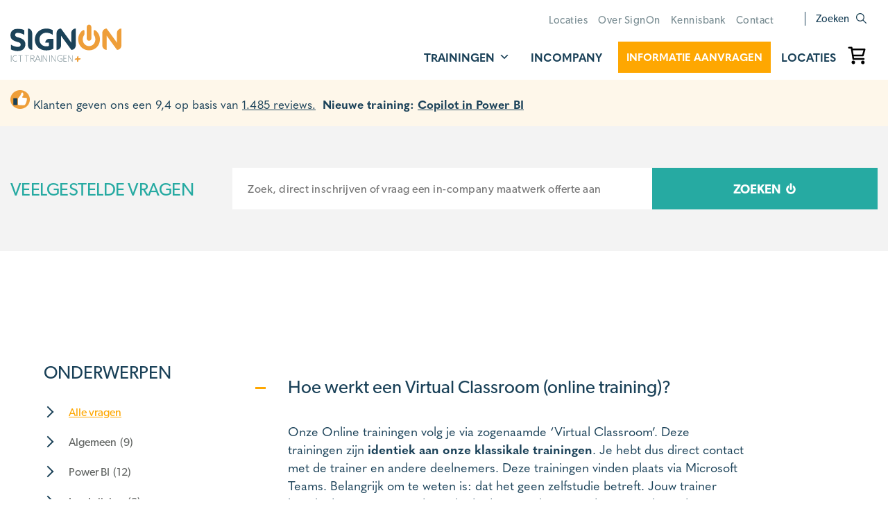

--- FILE ---
content_type: text/html; charset=UTF-8
request_url: https://www.signon.nl/veelgestelde-vragen/hoe-werkt-virtual-classroom-online-training/
body_size: 43766
content:
<!DOCTYPE html><html lang="nl-NL"><head><script>if(navigator.userAgent.match(/MSIE|Internet Explorer/i)||navigator.userAgent.match(/Trident\/7\..*?rv:11/i)){let e=document.location.href;if(!e.match(/[?&]nonitro/)){if(e.indexOf("?")==-1){if(e.indexOf("#")==-1){document.location.href=e+"?nonitro=1"}else{document.location.href=e.replace("#","?nonitro=1#")}}else{if(e.indexOf("#")==-1){document.location.href=e+"&nonitro=1"}else{document.location.href=e.replace("#","&nonitro=1#")}}}}</script><link rel="preconnect" href="https://www.google.com" /><link rel="preconnect" href="https://cdn-ccinp.nitrocdn.com" /><meta charset="UTF-8" /><meta http-equiv="Content-Type" content="text/html; charset=utf-8" /><meta name="viewport" content="width=device-width, initial-scale=1.0, user-scalable=0" /><meta name="msvalidate.01" content="CAD0203BF9248055688A61716B5CD6DF" /><meta http-equiv="X-UA-Compatible" content="IE=edge,chrome=1" /><meta name="HandheldFriendly" content="True" /><meta name="apple-touch-fullscreen" content="yes" /><meta name="MobileOptimized" content="320" /><meta name="generator" content="NitroPack" /><script>var NPSH,NitroScrollHelper;NPSH=NitroScrollHelper=function(){let e=null;const o=window.sessionStorage.getItem("nitroScrollPos");function t(){let e=JSON.parse(window.sessionStorage.getItem("nitroScrollPos"))||{};if(typeof e!=="object"){e={}}e[document.URL]=window.scrollY;window.sessionStorage.setItem("nitroScrollPos",JSON.stringify(e))}window.addEventListener("scroll",function(){if(e!==null){clearTimeout(e)}e=setTimeout(t,200)},{passive:true});let r={};r.getScrollPos=()=>{if(!o){return 0}const e=JSON.parse(o);return e[document.URL]||0};r.isScrolled=()=>{return r.getScrollPos()>document.documentElement.clientHeight*.5};return r}();</script><script>(function(){var a=false;var e=document.documentElement.classList;var i=navigator.userAgent.toLowerCase();var n=["android","iphone","ipad"];var r=n.length;var o;var d=null;for(var t=0;t<r;t++){o=n[t];if(i.indexOf(o)>-1)d=o;if(e.contains(o)){a=true;e.remove(o)}}if(a&&d){e.add(d);if(d=="iphone"||d=="ipad"){e.add("ios")}}})();</script><style id="nitro-fonts">@font-face{font-family:dashicons;src:url("https://cdn-ccinp.nitrocdn.com/frRbsBkwwGzSMBfVRTWDaLbzUcdDxqri/assets/static/source/rev-722ae4f/www.signon.nl/wp-includes/fonts/cc26977e9557edbbc60f1255fb1de6ee.dashicons.eot");src:url("https://www.signon.nl/wp-includes/fonts/dashicons.ttf?99ac726223c749443b642ce33df8b800") format("truetype");font-weight:400;font-style:normal}@font-face{font-family:"Font Awesome 5 Free";font-display:block;font-weight:900;src:url("https://cdn-ccinp.nitrocdn.com/frRbsBkwwGzSMBfVRTWDaLbzUcdDxqri/assets/static/source/rev-722ae4f/www.signon.nl/wp-content/plugins/megamenu-pro/icons/fontawesome6/webfonts/fa-solid-900.woff2") format("woff2")}@font-face{font-family:"Font Awesome 5 Free";font-display:block;font-weight:400;src:url("https://cdn-ccinp.nitrocdn.com/frRbsBkwwGzSMBfVRTWDaLbzUcdDxqri/assets/static/source/rev-722ae4f/www.signon.nl/wp-content/plugins/megamenu-pro/icons/fontawesome6/webfonts/fa-regular-400.woff2") format("woff2")}@font-face{font-display:swap;font-family:canada-type-gibson;font-style:normal;font-weight:700;src:url("https://cdn-ccinp.nitrocdn.com/frRbsBkwwGzSMBfVRTWDaLbzUcdDxqri/assets/desktop/source/rev-722ae4f/use.typekit.net/af/1d6761/00000000000000003b9b0ba9/27/12def2bd54919649713179beb3186c70.l") format("woff2")}@font-face{font-display:swap;font-family:canada-type-gibson;font-style:normal;font-weight:300;src:url("https://cdn-ccinp.nitrocdn.com/frRbsBkwwGzSMBfVRTWDaLbzUcdDxqri/assets/desktop/source/rev-722ae4f/use.typekit.net/af/b01614/00000000000000003b9b0ba4/27/e4a0e601eaa3e61b4eb28d0711694937.l") format("woff2")}@font-face{font-display:swap;font-family:canada-type-gibson;font-style:normal;font-weight:400;src:url("https://cdn-ccinp.nitrocdn.com/frRbsBkwwGzSMBfVRTWDaLbzUcdDxqri/assets/desktop/source/rev-722ae4f/use.typekit.net/af/299bdc/00000000000000003b9b0ba5/27/8755433b4f59eb734842bb6d74528f06.l") format("woff2")}@font-face{font-display:swap;font-family:canada-type-gibson;font-style:normal;font-weight:600;src:url("https://cdn-ccinp.nitrocdn.com/frRbsBkwwGzSMBfVRTWDaLbzUcdDxqri/assets/desktop/source/rev-722ae4f/use.typekit.net/af/795dd6/00000000000000003b9b0ba8/27/1b52d70e0692c2c4f1e69552b86f5ac7.l") format("woff2")}@font-face{font-display:swap;font-family:quasimoda;font-style:normal;font-weight:300;src:url("https://cdn-ccinp.nitrocdn.com/frRbsBkwwGzSMBfVRTWDaLbzUcdDxqri/assets/desktop/source/rev-722ae4f/use.typekit.net/af/59e684/00000000000000003b9af978/27/e4a0e601eaa3e61b4eb28d0711694937.l") format("woff2")}@font-face{font-display:swap;font-family:quasimoda;font-style:normal;font-weight:400;src:url("https://cdn-ccinp.nitrocdn.com/frRbsBkwwGzSMBfVRTWDaLbzUcdDxqri/assets/desktop/source/rev-722ae4f/use.typekit.net/af/753661/00000000000000003b9af97a/27/8755433b4f59eb734842bb6d74528f06.l") format("woff2")}@font-face{font-display:swap;font-family:quasimoda;font-style:normal;font-weight:500;src:url("https://cdn-ccinp.nitrocdn.com/frRbsBkwwGzSMBfVRTWDaLbzUcdDxqri/assets/desktop/source/rev-722ae4f/use.typekit.net/af/6e514a/00000000000000003b9af97c/27/a613286b10b0705b349232843be6f481.l") format("woff2")}@font-face{font-display:swap;font-family:quasimoda;font-style:normal;font-weight:700;src:url("https://cdn-ccinp.nitrocdn.com/frRbsBkwwGzSMBfVRTWDaLbzUcdDxqri/assets/desktop/source/rev-722ae4f/use.typekit.net/af/e7ad03/00000000000000003b9af980/27/12def2bd54919649713179beb3186c70.l") format("woff2")}</style><link rel="stylesheet" href="https://cdn-ccinp.nitrocdn.com/frRbsBkwwGzSMBfVRTWDaLbzUcdDxqri/assets/static/optimized/rev-722ae4f/www.signon.nl/externalFontFace/nitro-min-noimport-920a3f97696afd45a0e23dcf2395ba03-stylesheet.css" /><style type="text/css" id="nitro-critical-css">:root{--wp-block-synced-color:#7a00df;--wp-block-synced-color--rgb:122,0,223;--wp-bound-block-color:var(--wp-block-synced-color);--wp-editor-canvas-background:#ddd;--wp-admin-theme-color:#007cba;--wp-admin-theme-color--rgb:0,124,186;--wp-admin-theme-color-darker-10:#006ba1;--wp-admin-theme-color-darker-10--rgb:0,107,160.5;--wp-admin-theme-color-darker-20:#005a87;--wp-admin-theme-color-darker-20--rgb:0,90,135;--wp-admin-border-width-focus:2px}:root{--wp--preset--font-size--normal:16px;--wp--preset--font-size--huge:42px}html :where(img[class*=wp-image-]){height:auto;max-width:100%}:root{--wp--preset--aspect-ratio--square:1;--wp--preset--aspect-ratio--4-3:4/3;--wp--preset--aspect-ratio--3-4:3/4;--wp--preset--aspect-ratio--3-2:3/2;--wp--preset--aspect-ratio--2-3:2/3;--wp--preset--aspect-ratio--16-9:16/9;--wp--preset--aspect-ratio--9-16:9/16;--wp--preset--color--black:#000;--wp--preset--color--cyan-bluish-gray:#abb8c3;--wp--preset--color--white:#fff;--wp--preset--color--pale-pink:#f78da7;--wp--preset--color--vivid-red:#cf2e2e;--wp--preset--color--luminous-vivid-orange:#ff6900;--wp--preset--color--luminous-vivid-amber:#fcb900;--wp--preset--color--light-green-cyan:#7bdcb5;--wp--preset--color--vivid-green-cyan:#00d084;--wp--preset--color--pale-cyan-blue:#8ed1fc;--wp--preset--color--vivid-cyan-blue:#0693e3;--wp--preset--color--vivid-purple:#9b51e0;--wp--preset--gradient--vivid-cyan-blue-to-vivid-purple:linear-gradient(135deg,#0693e3 0%,#9b51e0 100%);--wp--preset--gradient--light-green-cyan-to-vivid-green-cyan:linear-gradient(135deg,#7adcb4 0%,#00d082 100%);--wp--preset--gradient--luminous-vivid-amber-to-luminous-vivid-orange:linear-gradient(135deg,#fcb900 0%,#ff6900 100%);--wp--preset--gradient--luminous-vivid-orange-to-vivid-red:linear-gradient(135deg,#ff6900 0%,#cf2e2e 100%);--wp--preset--gradient--very-light-gray-to-cyan-bluish-gray:linear-gradient(135deg,#eee 0%,#a9b8c3 100%);--wp--preset--gradient--cool-to-warm-spectrum:linear-gradient(135deg,#4aeadc 0%,#9778d1 20%,#cf2aba 40%,#ee2c82 60%,#fb6962 80%,#fef84c 100%);--wp--preset--gradient--blush-light-purple:linear-gradient(135deg,#ffceec 0%,#9896f0 100%);--wp--preset--gradient--blush-bordeaux:linear-gradient(135deg,#fecda5 0%,#fe2d2d 50%,#6b003e 100%);--wp--preset--gradient--luminous-dusk:linear-gradient(135deg,#ffcb70 0%,#c751c0 50%,#4158d0 100%);--wp--preset--gradient--pale-ocean:linear-gradient(135deg,#fff5cb 0%,#b6e3d4 50%,#33a7b5 100%);--wp--preset--gradient--electric-grass:linear-gradient(135deg,#caf880 0%,#71ce7e 100%);--wp--preset--gradient--midnight:linear-gradient(135deg,#020381 0%,#2874fc 100%);--wp--preset--font-size--small:13px;--wp--preset--font-size--medium:20px;--wp--preset--font-size--large:36px;--wp--preset--font-size--x-large:42px;--wp--preset--spacing--20:.44rem;--wp--preset--spacing--30:.67rem;--wp--preset--spacing--40:1rem;--wp--preset--spacing--50:1.5rem;--wp--preset--spacing--60:2.25rem;--wp--preset--spacing--70:3.38rem;--wp--preset--spacing--80:5.06rem;--wp--preset--shadow--natural:6px 6px 9px rgba(0,0,0,.2);--wp--preset--shadow--deep:12px 12px 50px rgba(0,0,0,.4);--wp--preset--shadow--sharp:6px 6px 0px rgba(0,0,0,.2);--wp--preset--shadow--outlined:6px 6px 0px -3px #fff,6px 6px #000;--wp--preset--shadow--crisp:6px 6px 0px #000}.wpcf7 .screen-reader-response{position:absolute;overflow:hidden;clip:rect(1px,1px,1px,1px);clip-path:inset(50%);height:1px;width:1px;margin:-1px;padding:0;border:0;word-wrap:normal !important}.wpcf7 .hidden-fields-container{display:none}.wpcf7 form .wpcf7-response-output{margin:2em .5em 1em;padding:.2em 1em;border:2px solid #00a0d2}.wpcf7 form.init .wpcf7-response-output{display:none}.wpcf7-form-control-wrap{position:relative}.wpcf7 input[type="email"]{direction:ltr}#mega-menu-wrap-fbi_main_menu,#mega-menu-wrap-fbi_main_menu #mega-menu-fbi_main_menu,#mega-menu-wrap-fbi_main_menu #mega-menu-fbi_main_menu ul.mega-sub-menu,#mega-menu-wrap-fbi_main_menu #mega-menu-fbi_main_menu li.mega-menu-item,#mega-menu-wrap-fbi_main_menu #mega-menu-fbi_main_menu li.mega-menu-row,#mega-menu-wrap-fbi_main_menu #mega-menu-fbi_main_menu li.mega-menu-column,#mega-menu-wrap-fbi_main_menu #mega-menu-fbi_main_menu a.mega-menu-link{border-radius:0;box-shadow:none;background:none;border:0;bottom:auto;box-sizing:border-box;clip:auto;color:#666;display:block;float:none;font-family:inherit;font-size:14px;height:auto;left:auto;line-height:1.7;list-style-type:none;margin:0;min-height:auto;max-height:none;min-width:auto;max-width:none;opacity:1;outline:none;overflow:visible;padding:0;position:relative;right:auto;text-align:left;text-decoration:none;text-indent:0;text-transform:none;transform:none;top:auto;vertical-align:baseline;visibility:inherit;width:auto;word-wrap:break-word;white-space:normal}#mega-menu-wrap-fbi_main_menu:before,#mega-menu-wrap-fbi_main_menu:after,#mega-menu-wrap-fbi_main_menu #mega-menu-fbi_main_menu:before,#mega-menu-wrap-fbi_main_menu #mega-menu-fbi_main_menu:after,#mega-menu-wrap-fbi_main_menu #mega-menu-fbi_main_menu ul.mega-sub-menu:before,#mega-menu-wrap-fbi_main_menu #mega-menu-fbi_main_menu ul.mega-sub-menu:after,#mega-menu-wrap-fbi_main_menu #mega-menu-fbi_main_menu li.mega-menu-item:before,#mega-menu-wrap-fbi_main_menu #mega-menu-fbi_main_menu li.mega-menu-item:after,#mega-menu-wrap-fbi_main_menu #mega-menu-fbi_main_menu li.mega-menu-row:before,#mega-menu-wrap-fbi_main_menu #mega-menu-fbi_main_menu li.mega-menu-row:after,#mega-menu-wrap-fbi_main_menu #mega-menu-fbi_main_menu li.mega-menu-column:before,#mega-menu-wrap-fbi_main_menu #mega-menu-fbi_main_menu li.mega-menu-column:after,#mega-menu-wrap-fbi_main_menu #mega-menu-fbi_main_menu a.mega-menu-link:before,#mega-menu-wrap-fbi_main_menu #mega-menu-fbi_main_menu a.mega-menu-link:after{display:none}#mega-menu-wrap-fbi_main_menu{border-radius:0px}@media only screen and (min-width:992px){#mega-menu-wrap-fbi_main_menu{background-color:white}}#mega-menu-wrap-fbi_main_menu #mega-menu-fbi_main_menu{text-align:right;padding:0px}#mega-menu-wrap-fbi_main_menu #mega-menu-fbi_main_menu a.mega-menu-link{display:inline}#mega-menu-wrap-fbi_main_menu #mega-menu-fbi_main_menu li.mega-menu-item>ul.mega-sub-menu{display:block;visibility:hidden;opacity:1}@media only screen and (max-width:991px){#mega-menu-wrap-fbi_main_menu #mega-menu-fbi_main_menu li.mega-menu-item>ul.mega-sub-menu{display:none;visibility:visible;opacity:1}#mega-menu-wrap-fbi_main_menu #mega-menu-fbi_main_menu li.mega-hide-sub-menu-on-mobile>ul.mega-sub-menu{display:none}}@media only screen and (min-width:992px){#mega-menu-wrap-fbi_main_menu #mega-menu-fbi_main_menu[data-effect="slide_up"] li.mega-menu-item.mega-menu-megamenu>ul.mega-sub-menu{transform:translate(0,10px)}}#mega-menu-wrap-fbi_main_menu #mega-menu-fbi_main_menu li.mega-menu-item.mega-menu-megamenu ul.mega-sub-menu ul.mega-sub-menu{visibility:inherit;opacity:1;display:block}#mega-menu-wrap-fbi_main_menu #mega-menu-fbi_main_menu li.mega-menu-item.mega-menu-megamenu ul.mega-sub-menu li.mega-2-columns>ul.mega-sub-menu>li.mega-menu-item{float:left;width:50%}#mega-menu-wrap-fbi_main_menu #mega-menu-fbi_main_menu li.mega-menu-item a.mega-menu-link:before{display:inline-block;font:inherit;font-family:dashicons;position:static;margin:0 6px 0 0px;vertical-align:top;-webkit-font-smoothing:antialiased;-moz-osx-font-smoothing:grayscale;color:inherit;background:transparent;height:auto;width:auto;top:auto}@media only screen and (min-width:992px){#mega-menu-wrap-fbi_main_menu #mega-menu-fbi_main_menu>li.mega-menu-megamenu.mega-menu-item{position:static}}#mega-menu-wrap-fbi_main_menu #mega-menu-fbi_main_menu>li.mega-menu-item{margin:0 0px 0 0;display:inline-block;height:auto;vertical-align:middle}#mega-menu-wrap-fbi_main_menu #mega-menu-fbi_main_menu>li.mega-menu-item>a.mega-menu-link{line-height:65px;height:65px;padding:0px 15px;vertical-align:baseline;width:auto;display:block;color:#1a4158;text-transform:uppercase;text-decoration:none;text-align:left;background:linear-gradient(to bottom,rgba(255,255,255,0),rgba(0,0,0,0));border:0;border-radius:0px;font-family:inherit;font-size:16px;font-weight:bold;outline:none}@media only screen and (max-width:991px){#mega-menu-wrap-fbi_main_menu #mega-menu-fbi_main_menu>li.mega-menu-item{display:list-item;margin:0;clear:both;border:0}#mega-menu-wrap-fbi_main_menu #mega-menu-fbi_main_menu>li.mega-menu-item>a.mega-menu-link{border-radius:0;border:0;margin:0;line-height:45px;height:45px;padding:0 10px;background:transparent;text-align:left;color:#1a4158;font-size:16px}}#mega-menu-wrap-fbi_main_menu #mega-menu-fbi_main_menu li.mega-menu-megamenu>ul.mega-sub-menu>li.mega-menu-row{width:100%;float:left}#mega-menu-wrap-fbi_main_menu #mega-menu-fbi_main_menu li.mega-menu-megamenu>ul.mega-sub-menu>li.mega-menu-row .mega-menu-column{float:left;min-height:1px}@media only screen and (min-width:992px){#mega-menu-wrap-fbi_main_menu #mega-menu-fbi_main_menu li.mega-menu-megamenu>ul.mega-sub-menu>li.mega-menu-row>ul.mega-sub-menu>li.mega-menu-column{width:calc(var(--span) / var(--columns) * 100%)}}@media only screen and (max-width:991px){#mega-menu-wrap-fbi_main_menu #mega-menu-fbi_main_menu li.mega-menu-megamenu>ul.mega-sub-menu>li.mega-menu-row>ul.mega-sub-menu>li.mega-menu-column{width:100%;clear:both}}#mega-menu-wrap-fbi_main_menu #mega-menu-fbi_main_menu li.mega-menu-megamenu>ul.mega-sub-menu>li.mega-menu-row .mega-menu-column>ul.mega-sub-menu>li.mega-menu-item{padding:8px;width:100%}#mega-menu-wrap-fbi_main_menu #mega-menu-fbi_main_menu>li.mega-menu-megamenu>ul.mega-sub-menu{z-index:999;border-radius:0px;background-color:white;border:0;padding:15px 25px;position:absolute;width:100%;max-width:none;left:0}@media only screen and (max-width:991px){#mega-menu-wrap-fbi_main_menu #mega-menu-fbi_main_menu>li.mega-menu-megamenu>ul.mega-sub-menu{float:left;position:static;width:100%}}#mega-menu-wrap-fbi_main_menu #mega-menu-fbi_main_menu>li.mega-menu-megamenu>ul.mega-sub-menu li.mega-menu-column>ul.mega-sub-menu>li.mega-menu-item{color:#666;font-family:inherit;font-size:14px;display:block;float:left;clear:none;padding:8px;vertical-align:top}#mega-menu-wrap-fbi_main_menu #mega-menu-fbi_main_menu>li.mega-menu-megamenu>ul.mega-sub-menu li.mega-menu-column>ul.mega-sub-menu>li.mega-menu-item>a.mega-menu-link{color:#1a4158;font-family:inherit;font-size:16px;text-transform:none;text-decoration:none;font-weight:bold;text-align:left;margin:0px 0px 15px 0px;padding:0px 0px 10px 0px;vertical-align:top;display:block;border-top:0px solid #d0d0d0;border-left:0px solid #d0d0d0;border-right:0px solid #d0d0d0;border-bottom:1px solid #d0d0d0}#mega-menu-wrap-fbi_main_menu #mega-menu-fbi_main_menu>li.mega-menu-megamenu>ul.mega-sub-menu li.mega-menu-column>ul.mega-sub-menu>li.mega-menu-item li.mega-menu-item>a.mega-menu-link{color:#7a8d93;font-family:inherit;font-size:16px;text-transform:none;text-decoration:none;font-weight:normal;text-align:left;margin:0px 0px 0px 0px;padding:5px 0px;vertical-align:top;display:block;border:0}@media only screen and (max-width:991px){#mega-menu-wrap-fbi_main_menu #mega-menu-fbi_main_menu>li.mega-menu-megamenu>ul.mega-sub-menu{border:0;padding:10px;border-radius:0}}#mega-menu-wrap-fbi_main_menu #mega-menu-fbi_main_menu li.mega-menu-item-has-children>a.mega-menu-link>span.mega-indicator{display:inline-block;width:auto;background:transparent;position:relative;left:auto;min-width:auto;font-size:inherit;padding:0;margin:0 0 0 6px;height:auto;line-height:inherit;color:inherit}#mega-menu-wrap-fbi_main_menu #mega-menu-fbi_main_menu li.mega-menu-item-has-children>a.mega-menu-link>span.mega-indicator:after{content:"";font-family:dashicons;font-weight:normal;display:inline-block;margin:0;vertical-align:top;-webkit-font-smoothing:antialiased;-moz-osx-font-smoothing:grayscale;transform:rotate(0);color:inherit;position:relative;background:transparent;height:auto;width:auto;right:auto;line-height:inherit}#mega-menu-wrap-fbi_main_menu #mega-menu-fbi_main_menu li.mega-menu-item-has-children li.mega-menu-item-has-children>a.mega-menu-link>span.mega-indicator{float:right;margin-left:auto}@media only screen and (max-width:991px){#mega-menu-wrap-fbi_main_menu #mega-menu-fbi_main_menu li.mega-menu-item-has-children>a.mega-menu-link>span.mega-indicator{float:right}#mega-menu-wrap-fbi_main_menu #mega-menu-fbi_main_menu li.mega-menu-item-has-children.mega-hide-sub-menu-on-mobile>a.mega-menu-link>span.mega-indicator{display:none}}#mega-menu-wrap-fbi_main_menu #mega-menu-fbi_main_menu li.mega-menu-megamenu:not(.mega-menu-tabbed) li.mega-menu-item-has-children:not(.mega-collapse-children)>a.mega-menu-link>span.mega-indicator{display:none}@media only screen and (min-width:992px){#mega-menu-wrap-fbi_main_menu #mega-menu-fbi_main_menu li.mega-hide-on-desktop{display:none}}#mega-menu-wrap-fbi_main_menu .mega-menu-toggle{display:none}@media only screen and (max-width:991px){#mega-menu-wrap-fbi_main_menu .mega-menu-toggle{z-index:1;background-color:white;border-radius:0;line-height:60px;height:60px;text-align:left;outline:none;white-space:nowrap;display:flex}#mega-menu-wrap-fbi_main_menu .mega-menu-toggle img{max-width:100%;padding:0}#mega-menu-wrap-fbi_main_menu .mega-menu-toggle .mega-toggle-blocks-left,#mega-menu-wrap-fbi_main_menu .mega-menu-toggle .mega-toggle-blocks-center,#mega-menu-wrap-fbi_main_menu .mega-menu-toggle .mega-toggle-blocks-right{display:flex;flex-basis:33.33%}#mega-menu-wrap-fbi_main_menu .mega-menu-toggle .mega-toggle-block{display:flex;height:100%;outline:0;align-self:center;flex-shrink:0}#mega-menu-wrap-fbi_main_menu .mega-menu-toggle .mega-toggle-blocks-left{flex:1;justify-content:flex-start}#mega-menu-wrap-fbi_main_menu .mega-menu-toggle .mega-toggle-blocks-left .mega-toggle-block{margin-left:6px}#mega-menu-wrap-fbi_main_menu .mega-menu-toggle .mega-toggle-blocks-left .mega-toggle-block:only-child{margin-right:6px}#mega-menu-wrap-fbi_main_menu .mega-menu-toggle .mega-toggle-blocks-center{justify-content:center}#mega-menu-wrap-fbi_main_menu .mega-menu-toggle .mega-toggle-blocks-right{flex:1;justify-content:flex-end}#mega-menu-wrap-fbi_main_menu .mega-menu-toggle .mega-toggle-blocks-right .mega-toggle-block{margin-right:6px}#mega-menu-wrap-fbi_main_menu .mega-menu-toggle .mega-toggle-blocks-right .mega-toggle-block:only-child{margin-left:6px}#mega-menu-wrap-fbi_main_menu .mega-menu-toggle+#mega-menu-fbi_main_menu{flex-direction:column;flex-wrap:nowrap;background-color:white;padding:0px 15px 15px 15px;display:none;position:absolute;width:100%;z-index:9999999}}#mega-menu-wrap-fbi_main_menu .mega-menu-toggle .mega-toggle-block-2 .mega-toggle-animated{padding:0;display:flex;font:inherit;color:inherit;text-transform:none;background-color:transparent;border:0;margin:0;overflow:visible;transform:scale(.8);align-self:center;outline:0;background:none}#mega-menu-wrap-fbi_main_menu .mega-menu-toggle .mega-toggle-block-2 .mega-toggle-animated-box{width:40px;height:24px;display:inline-block;position:relative;outline:0}#mega-menu-wrap-fbi_main_menu .mega-menu-toggle .mega-toggle-block-2 .mega-toggle-animated-inner{display:block;top:50%;margin-top:-2px}#mega-menu-wrap-fbi_main_menu .mega-menu-toggle .mega-toggle-block-2 .mega-toggle-animated-inner,#mega-menu-wrap-fbi_main_menu .mega-menu-toggle .mega-toggle-block-2 .mega-toggle-animated-inner::before,#mega-menu-wrap-fbi_main_menu .mega-menu-toggle .mega-toggle-block-2 .mega-toggle-animated-inner::after{width:40px;height:4px;background-color:#1a4158;border-radius:4px;position:absolute}#mega-menu-wrap-fbi_main_menu .mega-menu-toggle .mega-toggle-block-2 .mega-toggle-animated-inner::before,#mega-menu-wrap-fbi_main_menu .mega-menu-toggle .mega-toggle-block-2 .mega-toggle-animated-inner::after{content:"";display:block}#mega-menu-wrap-fbi_main_menu .mega-menu-toggle .mega-toggle-block-2 .mega-toggle-animated-inner::before{top:-10px}#mega-menu-wrap-fbi_main_menu .mega-menu-toggle .mega-toggle-block-2 .mega-toggle-animated-inner::after{bottom:-10px}#mega-menu-wrap-fbi_main_menu .mega-menu-toggle .mega-toggle-block-2 .mega-toggle-animated-slider .mega-toggle-animated-inner{top:2px}#mega-menu-wrap-fbi_main_menu .mega-menu-toggle .mega-toggle-block-2 .mega-toggle-animated-slider .mega-toggle-animated-inner::before{top:10px}#mega-menu-wrap-fbi_main_menu .mega-menu-toggle .mega-toggle-block-2 .mega-toggle-animated-slider .mega-toggle-animated-inner::after{top:20px}#mega-menu-wrap-fbi_main_menu .mega-menu-toggle .mega-toggle-block-1 a.mega-menu-logo{padding:0;text-decoration:none;line-height:unset}#mega-menu-wrap-fbi_main_menu .mega-menu-toggle .mega-toggle-block-1 a.mega-menu-logo img.mega-menu-logo{max-height:40px;top:-1px;margin:0;padding:0;position:relative;vertical-align:middle;width:auto}#mega-menu-wrap-fbi_main_menu{clear:both}:host,:root{--fa-style-family-brands:"Font Awesome 6 Brands";--fa-font-brands:normal 400 1em/1 "Font Awesome 6 Brands"}:host,:root{--fa-font-regular:normal 400 1em/1 "Font Awesome 6 Free"}:host,:root{--fa-style-family-classic:"Font Awesome 6 Free";--fa-font-solid:normal 900 1em/1 "Font Awesome 6 Free"}.searchandfilter ul{display:block;margin-top:0;margin-bottom:0}.searchandfilter ul li{list-style:none;display:block;padding:10px 0;margin:0}.searchandfilter ul li li{padding:5px 0}.searchandfilter label{display:inline-block;margin:0;padding:0}.searchandfilter li[data-sf-field-input-type=radio] label{padding-left:10px}.searchandfilter .sf-count{padding-left:5px;display:inline-block}.searchandfilter h4{margin:0;padding:5px 0 10px;font-size:16px}.searchandfilter ul>li>ul:not(.children){margin-left:0}header,nav,section{display:block}a{-webkit-text-decoration-skip:objects;color:#1a4158;text-decoration:none}strong{font-weight:inherit;font-weight:bolder}img{border-style:none}svg:not(:root){overflow:hidden}fieldset{border:1px solid silver;margin-left:2px;margin-right:2px;padding:.35em .625em .75em}button,input,textarea{font-family:inherit;font-size:100%;margin:0}button,input{line-height:normal}button{text-transform:none}button,input[type=submit]{-webkit-appearance:button;-moz-appearance:button;appearance:button}input[type=checkbox],input[type=radio]{box-sizing:border-box;padding:0}button:-moz-focusring,button::-moz-focus-inner,input:-moz-focusring,input::-moz-focus-inner{border:0;padding:0}textarea{overflow:auto;vertical-align:top}html{box-sizing:border-box}*,:after,:before{box-sizing:inherit}fieldset,form,h2,h3,h4,p,ul{margin:0;padding:0}img{font-style:italic}.cf:after{clear:both;content:"";display:block}fieldset,h2,h3,h4,p,ul{margin-bottom:1.3333333333rem}ul{margin-left:2.6666666667rem}html{-ms-text-size-adjust:100%;-moz-text-size-adjust:100%;-webkit-text-size-adjust:100%;font:1.125rem/1.875 quasimoda,Helvetica Neue,Helvetica,Arial,sans-serif;font-family:quasimoda,Helvetica Neue,Helvetica,Arial,sans-serif;min-height:100%}body{-webkit-font-smoothing:antialiased;-moz-osx-font-smoothing:grayscale;-moz-font-feature-settings:"liga" on;background-color:#fff;color:#1a4158;margin:0}h2{font-size:30px;font-size:1.6666666667rem;line-height:1.6}h3{font-size:24px;font-size:1.3333333333rem;line-height:1}h4{font-size:20px;font-size:1.1111111111rem;line-height:1.2}img{-ms-interpolition-mode:bicubic}img,img[height],img[width]{max-width:100%}li>ul{margin-bottom:0}fieldset{padding:24px}label{display:block}.ui.accordion{max-width:100%}.ui.accordion .title:not(.ui){color:rgba(0,0,0,.87);font-family:Lato,Helvetica Neue,Arial,Helvetica,sans-serif;font-size:1em;padding:.5em 0}.ui.accordion .title~.content{display:none}.ui.accordion:not(.styled) .title~.content:not(.ui){margin:"";padding:.5em 0 1em}.ui.accordion:not(.styled) .title~.content:not(.ui):last-child{padding-bottom:0}.ui.accordion .active.content{display:block}.accordion{margin:1em 0 0;padding:0}.accordion{max-width:100%}.accordion .title~.content{display:none}.accordion .active.content{display:block}.container{margin-left:auto;margin-right:auto;padding-left:15px;padding-right:15px;position:relative}.container:after{clear:both;content:"";display:block}@media (min-width:576px){.container{padding-left:15px;padding-right:15px}}@media (min-width:768px){.container{padding-left:15px;padding-right:15px}}@media (min-width:992px){.container{padding-left:15px;padding-right:15px}}@media (min-width:1200px){.container{padding-left:15px;padding-right:15px}}@media (min-width:576px){.container{max-width:100%;width:540px}}@media (min-width:768px){.container{max-width:100%;width:720px}}@media (min-width:992px){.container{max-width:100%;width:960px}}@media (min-width:1200px){.container{max-width:100%;width:1380px}}.row{margin-left:-15px;margin-right:-15px}.row:after{clear:both;content:"";display:block}@media (min-width:576px){.row{margin-left:-15px;margin-right:-15px}}@media (min-width:768px){.row{margin-left:-15px;margin-right:-15px}}@media (min-width:992px){.row{margin-left:-15px;margin-right:-15px}}@media (min-width:1200px){.row{margin-left:-15px;margin-right:-15px}}.col-lg-12,.col-xl-3,.col-xl-9{min-height:1px;padding-left:15px;padding-right:15px;position:relative}@media (min-width:576px){.col-lg-12,.col-xl-3,.col-xl-9{padding-left:15px;padding-right:15px}}@media (min-width:768px){.col-lg-12,.col-xl-3,.col-xl-9{padding-left:15px;padding-right:15px}}@media (min-width:992px){.col-lg-12,.col-xl-3,.col-xl-9{padding-left:15px;padding-right:15px}}@media (min-width:1200px){.col-lg-12,.col-xl-3,.col-xl-9{padding-left:15px;padding-right:15px}}@media (min-width:992px){.col-lg-12{float:left;width:100%}}@media (min-width:1200px){.col-xl-3{float:left;width:25%}.col-xl-9{float:left;width:75%}}.search,.search-top-header{position:relative}@media only screen and (max-width:1500px) and (min-width:1200px){.search-top-header .container,.search .container{display:block;width:100%}}.search-top-header h4,.search h4{color:#3d444e;font-family:canada-type-gibson,Helvetica Neue,Helvetica,Arial,sans-serif;font-size:26px;font-size:1.4444444444rem;font-weight:400;line-height:31px;text-transform:uppercase}.search-top-header .table-col{background-color:#fff}.search-top-header .table-col:first-child{background-color:#26aaa2}@media (max-width:1199px){.search-top-header .table-col:first-child{box-shadow:0 2px 9px 4px rgba(0,0,0,.1)}}.search-top-header .table-col:last-child{overflow:hidden;padding:0 50px 0 25px;position:relative}@media (max-width:1199px){.search-top-header .table-col:last-child{text-align:center}}.search-top-header .table-col:last-child img{margin-top:121px;width:100%}@media (max-width:1199px){.search-top-header .table-col:last-child img{margin:20px 0 40px;max-width:200px;text-align:center}}@media (max-width:767px){.search-top-header .table-col:last-child img{margin:10px 0 30px;max-width:182px}}.search-top-header .search-inner,.search .search-inner{padding:50px 35px}@media (max-width:767px){.search-top-header .search-inner,.search .search-inner{padding:30px 15px}}.search-top-header .search-inner h4,.search .search-inner h4{color:#fff;margin-bottom:65px}@media (max-width:1199px){.search-top-header .search-inner h4,.search .search-inner h4{margin-bottom:30px}}@media (max-width:767px){.search-top-header .search-inner h4,.search .search-inner h4{font-size:19px;font-size:1.0555555556rem;line-height:23px;margin-bottom:16px}}.search-top-header .search-inner input[type=text],.search .search-inner input[type=text]{border:none;border-radius:0;font-size:16px;font-size:.8888888889rem;height:60px;line-height:19px;margin:0;padding:0 22px;width:65%}@media (max-width:767px){.search-top-header .search-inner input[type=text],.search .search-inner input[type=text]{font-size:14px;font-size:.7777777778rem;height:50px;line-height:17px;padding:0 16px;width:80%}}.search-top-header .search-inner button,.search .search-inner button{background-color:#fea701;border:none;color:#fff;float:right;font-family:canada-type-gibson,Helvetica Neue,Helvetica,Arial,sans-serif;font-weight:600;height:60px;margin:0 0 -5px;text-transform:uppercase;width:35%}.search-top-header .search-inner button img,.search .search-inner button img{margin:-5px 0 0 3px;vertical-align:middle;width:14px}@media (max-width:767px){.search-top-header .search-inner button img,.search .search-inner button img{margin-top:-25px;width:17px}.search-top-header .search-inner button,.search .search-inner button{color:transparent;height:50px;width:20%}}.trainings-search-section{background-color:#f3f3f3;margin-top:0;padding:60px 0}.trainings-search-section button,.trainings-search-section input{outline:0}@media (max-width:991px){.trainings-search-section{padding:100px 0 50px}}.trainings-search-section .search-inner{padding:0}@media only screen and (max-width:1500px) and (min-width:1200px){.trainings-search-section .container{max-width:100%;width:1380px}}.trainings-search-section.search h4{color:#26aaa2;font-size:26px;font-size:1.4444444444rem;letter-spacing:-.02em;line-height:31px;margin-bottom:0;margin-top:15px}@media (max-width:1199px){.trainings-search-section.search h4{display:none}}.trainings-search-section button{background-color:#26aaa2 !important}.search-wrapper{-webkit-backface-visibility:hidden;backface-visibility:hidden;height:348px}@media (max-width:1199px){.search-wrapper{height:auto}}.search-wrapper input{outline:0}.search-wrapper input::-ms-clear{display:none}:root{--input-height:45px;--base-gap:20px;--icon-size:25px;--border-radius:0}@media (max-width:1199px){.faq-content .sidebar .searchandfilter h4{background-color:#f3f3f3;color:#26aaa2;font-size:14px;font-size:.7777777778rem;line-height:17px;margin-bottom:20px;padding:16px;position:relative}.faq-content .sidebar .searchandfilter h4:before{background-color:#26aaa2;bottom:0;content:"";position:absolute;right:0;top:0;width:100px}.faq-content .sidebar .searchandfilter h4:after{background-image:url("[data-uri]");background-position:50%;background-repeat:no-repeat;bottom:0;content:"";margin-top:-5px;position:absolute;right:0;top:0;width:100px}}.faq-content{margin:150px 0 110px}@media (max-width:1199px){.faq-content{margin:100px 0}}.faq-content p{font-size:18px;font-size:1rem;font-weight:400;line-height:26px;max-width:740px;width:100%}@media (max-width:767px){.faq-content p{font-size:19px;font-size:1.0555555556rem;line-height:31px}}.faq-content a{color:#26aaa2;font-weight:400}.faq-content h2{display:inline-block;font-family:canada-type-gibson,Helvetica Neue,Helvetica,Arial,sans-serif;font-size:26px;font-size:1.4444444444rem;font-weight:400;line-height:31px;margin:0}@media (max-width:767px){.faq-content h2{font-size:24px;font-size:1.3333333333rem;line-height:31px}}.faq-content .accordion{margin-top:0}.faq-content .title{border-bottom:1px solid #d8d8d8;color:#1a4158;padding:30px 0 !important;position:relative}.faq-content .title h2{color:#1a4158;padding-left:80px}@media (max-width:1199px){.faq-content .title h2{padding-left:60px}}.faq-content .title.active{border-bottom:1px solid transparent}.faq-content .title.active .plus:after{height:3px;width:3px}.faq-content .title .plus{display:inline-block;height:18px;left:0;position:absolute;top:38px;width:80px}@media (max-width:1199px){.faq-content .title .plus{height:18px;position:absolute;top:35px;width:50px}}.faq-content .title .plus:before{height:3px;width:15px}.faq-content .title .plus:after,.faq-content .title .plus:before{background-color:#fea701;bottom:0;bottom:auto;content:"";left:0;left:50%;position:absolute;right:0;right:auto;top:0;top:50%;transform:translate3d(-50%,-50%,0)}.faq-content .title .plus:after{height:15px;width:3px}.faq-content .content{border-bottom:1px solid transparent;padding-top:0 !important}.faq-content .content p{padding-left:80px}@media (max-width:1199px){.faq-content .content p{padding-left:60px}}.faq-content .content.active{border-bottom:1px solid #d8d8d8}.faq-content .sidebar .searchandfilter h4{font-family:canada-type-gibson,Helvetica Neue,Helvetica,Arial,sans-serif;font-size:26px;font-size:1.4444444444rem;font-weight:400;line-height:29px;margin-bottom:10px;padding-top:0;text-transform:uppercase}@media (max-width:1199px){.faq-content .sidebar .searchandfilter h4{background-color:#f3f3f3;color:#26aaa2;font-size:14px;font-size:.7777777778rem;line-height:17px;margin-bottom:20px;padding:16px;position:relative}.faq-content .sidebar .searchandfilter h4:before{background-color:#26aaa2;bottom:0;content:"";position:absolute;right:0;top:0;width:100px}.faq-content .sidebar .searchandfilter h4:after{background-image:url("[data-uri]");background-position:50%;background-repeat:no-repeat;bottom:0;content:"";margin-top:-5px;position:absolute;right:0;top:0;width:100px}}.faq-content input{display:none}@media (max-width:1199px){.faq-content .searchandfilter ul>li>ul:not(.children){border:1px solid rgba(0,0,0,.06);display:none;padding-top:15px}}.faq-content .sf-option-active label{color:#fea701;text-decoration:underline}.faq-content label{color:#5f6260;font-family:canada-type-gibson,Helvetica Neue,Helvetica,Arial,sans-serif;font-size:16px;font-size:.8888888889rem;line-height:19px}@media (max-width:1199px){.faq-content .searchandfilter ul{margin-left:0}}.faq-content .sf-level-0{padding-left:26px;position:relative}@media (max-width:1199px){.faq-content .sf-level-0{padding-left:6px}}.faq-content .sf-level-0:before{border-right:2px solid #1a4158;border-top:2px solid #1a4158;bottom:auto;content:"";height:12px;left:0;margin-top:-5px;position:absolute;top:50%;transform:translateY(-50%);transform:rotate(45deg);width:12px}@media (max-width:1199px){.faq-content .sf-level-0:before{display:none}}@media (max-width:991px){#top-menu{display:none}}#top-menu #top-bar-menu{margin-bottom:7px}#top-menu #top-bar-menu ul{align-items:center;display:flex;justify-content:flex-end;list-style:none;margin:0;padding:0}#top-menu #top-bar-menu ul li{display:inline-block;margin-right:15px}#top-menu #top-bar-menu ul li:last-child{margin-right:0}#top-menu #top-bar-menu ul li a{color:#7a8d93;font-family:canada-type-gibson,Helvetica Neue,Helvetica,Arial,sans-serif;font-size:15px;font-size:.8333333333rem;letter-spacing:.5px;line-height:1.6}#top-menu #top-bar-menu ul li.contact a{color:#1a4158;font-weight:600}@media (max-width:1199px){#top-menu #top-bar-menu ul li.contact{display:none}}#top-menu #top-bar-menu ul li.li-search{font-family:canada-type-gibson,Helvetica Neue,Helvetica,Arial,sans-serif;font-size:15px;font-size:.8333333333rem;letter-spacing:.5px;line-height:1.6;margin-right:10px;padding-left:10px;position:relative}#top-menu #top-bar-menu ul li.li-search:before{background-color:#1a4158;bottom:auto;content:"";height:20px;left:0;position:absolute;top:50%;transform:translateY(-50%);width:1px}#top-menu #top-bar-menu ul li #search-button{align-items:center;background-color:transparent;border:none;color:#1a4158;display:flex}#top-menu #top-bar-menu ul li #search-button img{display:inline-block;margin-left:10px;width:15px}#top-menu #top-bar-menu ul li:last-child{vertical-align:top}#search-overlay{-webkit-backface-visibility:hidden;backface-visibility:hidden;background-color:rgba(0,0,0,.35);height:100%;left:0;opacity:0;position:fixed;top:0;visibility:hidden;width:100%;z-index:400}#search-overlay .inner{left:50%;position:absolute;top:50%;transform:translate(-50%,-50%);width:100%}@media (max-width:1199px){#search-overlay .inner .search-inner{padding:50px 40px 70px;text-align:left}}@media (max-width:767px){#search-overlay .inner .search-inner{padding:24px}}@media (max-width:575px){#search-overlay .inner{margin:0 10px 0 0;width:calc(100% - 20px)}}#search-overlay .inner .search-wrapper{box-shadow:0 2px 9px 4px rgba(0,0,0,.1);height:278px;width:100%}@media (max-width:1199px){#search-overlay .inner .search-wrapper{height:inherit}}@media (max-width:767px){#search-overlay .inner .search-wrapper{padding:0}}#search-overlay .inner .search-wrapper h4{margin-bottom:30px}@media (max-width:767px){#search-overlay .inner .search-wrapper h4{margin-bottom:15px}}#search-overlay .inner .search-wrapper button{background-color:#fea701;border:none;color:#fff;float:right;font-family:canada-type-gibson,Helvetica Neue,Helvetica,Arial,sans-serif;font-weight:600;height:60px;margin:0 0 -5px;text-transform:uppercase;width:35%}#search-overlay .inner .search-wrapper button img{margin:-5px 0 0 3px;vertical-align:middle;width:14px}@media (max-width:767px){#search-overlay .inner .search-wrapper button img{margin-top:-25px;width:17px}#search-overlay .inner .search-wrapper button{color:transparent;height:50px;width:20%}}#search-overlay .inner .search-wrapper .close-overlay{position:absolute;right:20px;top:20px}@media (max-width:767px){#search-overlay .inner .search-wrapper .close-overlay{right:15px;top:15px}}#search-overlay .inner .search-wrapper .close-overlay button{background:transparent;border:none;height:35px;margin:0;width:35px}@media (max-width:767px){#search-overlay .inner .search-wrapper .close-overlay button{height:20px;width:20px}}#search-overlay .inner .search-wrapper .close-overlay img{height:30px;opacity:.5;width:30px}@media (max-width:767px){#search-overlay .inner .search-wrapper .close-overlay img{height:15px;width:15px}}#search-overlay .searchform{display:flex}#search-overlay .searchform input[type=text]{display:inline-block;float:left;margin-bottom:0;width:80%}#search-overlay .searchform button{background-color:#fea701;border:none;color:#fff;display:inline-block;float:left;font-family:quasimoda,Helvetica Neue,Helvetica,Arial,sans-serif;font-weight:600;text-transform:uppercase}header{padding:10px 0 0;position:relative;width:100%;z-index:110}@media (max-width:991px){header{padding:0}}@media (max-width:1199px){header .container{width:100%}}header .header-wrapper{align-items:center;display:flex;flex-wrap:wrap}header .logo{display:inline-block}@media (max-width:991px){header .logo{display:none}}header .logo a{display:block}header .logo a img{vertical-align:middle;width:160px}@media (max-width:1199px){header .logo a img{width:130px}}.navigations{flex-grow:1;text-align:right}.navigations #main-nav{align-items:center;display:flex;gap:20px;justify-content:flex-end}@media (max-width:991px){.navigations #main-nav{justify-content:space-between;width:100%}}.navigations #main-nav .cart{display:block;padding-right:15px;position:relative;top:2px}.navigations #main-nav .cart .cart-count{align-items:center;background-color:#fea701;border-radius:50%;display:flex;font-size:12px;font-weight:600;height:20px;justify-content:center;opacity:0;position:absolute;right:7px;top:-10px;width:20px}.navigations #main-nav .cart svg{height:30px;width:30px}@media (max-width:991px){.navigations #main-nav div#mega-menu-wrap-fbi_main_menu{width:100%}}.navigations #main-nav div#mega-menu-wrap-fbi_main_menu ul#mega-menu-fbi_main_menu li.button{margin-left:8px;margin-right:0}.navigations #main-nav div#mega-menu-wrap-fbi_main_menu ul#mega-menu-fbi_main_menu li.button a{background-color:#fea701;color:#fff;font-size:15px;line-height:45px;max-height:45px;padding:0 12px}@media (max-width:1199px){.navigations #main-nav div#mega-menu-wrap-fbi_main_menu ul#mega-menu-fbi_main_menu li.button a{font-size:13px;line-height:40px;margin-left:5px;max-height:40px;padding:0 9px}}@media (max-width:991px){.navigations #main-nav div#mega-menu-wrap-fbi_main_menu ul#mega-menu-fbi_main_menu li.button a{background-color:transparent;color:#3d444e;font-size:14px;line-height:40px;margin:0;padding:0}}#mega-menu-wrap-fbi_main_menu #mega-menu-fbi_main_menu li.mega-menu-megamenu>ul.mega-sub-menu>li.mega-menu-row.menu-footer{background-color:#eaeaea;margin:20px -25px -15px;padding:0 25px;width:calc(100% + 50px)}#mega-menu-wrap-fbi_main_menu #mega-menu-fbi_main_menu li.mega-menu-megamenu>ul.mega-sub-menu>li.mega-menu-row.menu-footer ul.mega-sub-menu li.mega-menu-column>ul.mega-sub-menu>li.mega-menu-item>a.mega-menu-link{border:none;margin:0;max-width:inherit;padding:0}#mega-menu-wrap-fbi_main_menu #mega-menu-fbi_main_menu li.mega-menu-megamenu>ul.mega-sub-menu>li.mega-menu-row.menu-footer ul.mega-sub-menu ul.mega-sub-menu{display:flex}#mega-menu-wrap-fbi_main_menu #mega-menu-fbi_main_menu li.mega-menu-megamenu>ul.mega-sub-menu>li.mega-menu-row.menu-footer ul.mega-sub-menu ul.mega-sub-menu li.mega-menu-item{padding:20px 15px;width:inherit}#mega-menu-wrap-fbi_main_menu #mega-menu-fbi_main_menu li.mega-menu-megamenu>ul.mega-sub-menu>li.mega-menu-row.menu-footer ul.mega-sub-menu ul.mega-sub-menu li.mega-menu-item a.mega-menu-link{color:#4a90cd;display:block;margin-right:15px !important;text-decoration:underline}#nav-overlay{background:rgba(0,0,0,.5) !important;display:none;height:100%;left:0;position:fixed;top:65px;width:100%;z-index:100}@media (max-width:991px){#nav-overlay{display:none !important}}#mega-menu-wrap-fbi_main_menu #mega-menu-fbi_main_menu>li.mega-menu-megamenu>ul.mega-sub-menu li.mega-menu-column>ul.mega-sub-menu>li.mega-menu-item>a.mega-menu-link{font-weight:500 !important;max-width:260px}#mega-menu-wrap-fbi_main_menu #mega-menu-fbi_main_menu>li.mega-menu-megamenu>ul.mega-sub-menu li.mega-menu-column>ul.mega-sub-menu>li.mega-menu-item li.mega-menu-item>a.mega-menu-link{display:inline-block;position:relative}#mega-menu-wrap-fbi_main_menu #mega-menu-fbi_main_menu>li.mega-menu-megamenu>ul.mega-sub-menu li.mega-menu-column>ul.mega-sub-menu>li.mega-menu-item li.mega-menu-item>a.mega-menu-link:before{border-bottom:2px solid #fea701;border-right:2px solid #fea701;content:"";height:7px;position:absolute;right:-19px;top:16.5px;transform:rotate(-45deg);width:7px}@media (max-width:1199px){#mega-menu-wrap-fbi_main_menu #mega-menu-fbi_main_menu>li.mega-menu-item>a.mega-menu-link{font-size:14px;padding:0 7px}}.banner-container{background-color:#fef7ea;padding:15px 0 20px}.banner-container .banner{align-items:center;display:flex;flex-direction:row;justify-content:space-between}@media (max-width:767px){.banner-container .banner{flex-direction:column;text-align:center}}.banner-container .banner:after{display:none}.banner-container .banner p{font-size:17px;font-size:.9444444444rem;font-weight:400;line-height:25px;line-height:1.4117647059;margin-bottom:0;margin-right:20px}@media (max-width:767px){.banner-container .banner p{margin-left:0}}.banner-container .banner a{text-decoration:underline}body,html{margin:0;max-width:100%;overflow-x:hidden}img{height:auto}a{outline:0 !important;outline:none !important}@media (min-width:1200px){.table-container .table-row{display:flex;height:100%;margin:0}.table-container .table-row .table-col{display:block;float:none;vertical-align:top}}.button{background-color:#fea701;border:none;color:#fff;display:inline-block;font-family:canada-type-gibson,Helvetica Neue,Helvetica,Arial,sans-serif;font-size:16px;font-size:.8888888889rem;font-weight:600;line-height:18px;padding:20px;text-transform:uppercase}input[type=email],input[type=text],textarea{border:1px solid #b9bbb7;border-radius:0;color:#1a4158;font-family:canada-type-gibson,Helvetica Neue,Helvetica,Arial,sans-serif;font-size:16px;font-size:.8888888889rem;font-weight:400;height:45px;letter-spacing:.5px;line-height:1.5;margin-bottom:15px;max-width:839px;padding:0 15px;width:100%}textarea{border-radius:0;max-height:208px;min-height:208px;padding:15px;resize:none}.wpcf7-form{max-width:800px;width:100%}.remodal,[data-remodal-id]{display:none}.remodal{-webkit-text-size-adjust:100%;-moz-text-size-adjust:100%;text-size-adjust:100%;outline:none;position:relative;text-align:left}.remodal h2{font-family:canada-type-gibson,Helvetica Neue,Helvetica,Arial,sans-serif;font-size:35px;font-size:1.9444444444rem;font-weight:400;line-height:38px;margin-bottom:10px;text-transform:uppercase}@media (max-width:991px){.remodal h2{font-size:25px;font-size:1.3888888889rem;line-height:28px}}.remodal h3{font-family:canada-type-gibson,Helvetica Neue,Helvetica,Arial,sans-serif;font-size:25px;font-size:1.3888888889rem;font-weight:600;line-height:29px;margin-bottom:30px}@media (max-width:991px){.remodal h3{font-size:20px;font-size:1.1111111111rem;line-height:23px}}.remodal{background:#fff;box-sizing:border-box;color:#2b2e38;margin-bottom:10px;padding:50px 50px 30px;transform:translateZ(0);width:100%}@media (max-width:991px){.remodal{padding:30px 20px}}.remodal{vertical-align:middle}.remodal-close{background:transparent;border:0;color:#95979c;display:block;height:25px;margin:0;outline:0;overflow:visible;padding:0;position:absolute;right:40px;text-decoration:none;top:40px;width:25px}@media (max-width:991px){.remodal-close{right:20px;top:20px}}.remodal-close:before{background-image:url("[data-uri]");background-position:50%;background-repeat:no-repeat;background-size:cover;content:"";display:block;height:25px;left:0;position:absolute;top:0;width:25px}.remodal-close::-moz-focus-inner{border:0;padding:0}@media only screen and (min-width:641px){.remodal{max-width:899px}}:where(section h1),:where(article h1),:where(nav h1),:where(aside h1){font-size:2em}</style>          <script nitro-delay-ms="0">
    (function(w, d, s, l, i) {
      w[l] = w[l] || [];
      w[l].push({
        'gtm.start': new Date().getTime(),
        event: 'gtm.js'
      });
      var f = d.getElementsByTagName(s)[0],
        j = d.createElement(s),
        dl = l != 'dataLayer' ? '&l=' + l : '';
      j.async = true;
      j.src =
        'https://www.googletagmanager.com/gtm.js?id=' + i + dl;
      f.parentNode.insertBefore(j, f);
    })(window, document, 'script', 'dataLayer', 'GTM-WNPR28R');
  </script>  <script type="text/javascript" id="MTc2OTc2Mzk2Ny42NjA2">
    _linkedin_partner_id = "3294161";
    window._linkedin_data_partner_ids = window._linkedin_data_partner_ids || [];
    window._linkedin_data_partner_ids.push(_linkedin_partner_id);
  </script> <script type="text/javascript" nitro-delay-ms="0" id="MTc2OTc2NDExOS42NjM1">
    (function() {
      var s = document.getElementsByTagName("script")[0];
      var b = document.createElement("script");
      b.type = "text/javascript";
      b.async = true;
      b.src = "https://snap.licdn.com/li.lms-analytics/insight.min.js";
      s.parentNode.insertBefore(b, s);
    })();
  </script> <noscript> </noscript><script nitro-exclude>window.IS_NITROPACK=!0;window.NITROPACK_STATE='FRESH';</script><style>.nitro-cover{visibility:hidden!important;}</style><script nitro-exclude>window.nitro_lazySizesConfig=window.nitro_lazySizesConfig||{};window.nitro_lazySizesConfig.lazyClass="nitro-lazy";nitro_lazySizesConfig.srcAttr="nitro-lazy-src";nitro_lazySizesConfig.srcsetAttr="nitro-lazy-srcset";nitro_lazySizesConfig.expand=10;nitro_lazySizesConfig.expFactor=1;nitro_lazySizesConfig.hFac=1;nitro_lazySizesConfig.loadMode=1;nitro_lazySizesConfig.ricTimeout=50;nitro_lazySizesConfig.loadHidden=true;(function(){let t=null;let e=false;let a=false;let i=window.scrollY;let r=Date.now();function n(){window.removeEventListener("scroll",n);window.nitro_lazySizesConfig.expand=300}function o(t){let e=t.timeStamp-r;let a=Math.abs(i-window.scrollY)/e;let n=Math.max(a*200,300);r=t.timeStamp;i=window.scrollY;window.nitro_lazySizesConfig.expand=n}window.addEventListener("scroll",o,{passive:true});window.addEventListener("NitroStylesLoaded",function(){e=true});window.addEventListener("load",function(){a=true});document.addEventListener("lazybeforeunveil",function(t){let e=false;let a=t.target.getAttribute("nitro-lazy-mask");if(a){let i="url("+a+")";t.target.style.maskImage=i;t.target.style.webkitMaskImage=i;e=true}let i=t.target.getAttribute("nitro-lazy-bg");if(i){let a=t.target.style.backgroundImage.replace("[data-uri]",i.replace(/\(/g,"%28").replace(/\)/g,"%29"));if(a===t.target.style.backgroundImage){a="url("+i.replace(/\(/g,"%28").replace(/\)/g,"%29")+")"}t.target.style.backgroundImage=a;e=true}if(t.target.tagName=="VIDEO"){if(t.target.hasAttribute("nitro-lazy-poster")){t.target.setAttribute("poster",t.target.getAttribute("nitro-lazy-poster"))}else if(!t.target.hasAttribute("poster")){t.target.setAttribute("preload","metadata")}e=true}let r=t.target.getAttribute("data-nitro-fragment-id");if(r){if(!window.loadNitroFragment(r,"lazy")){t.preventDefault();return false}}if(t.target.classList.contains("av-animated-generic")){t.target.classList.add("avia_start_animation","avia_start_delayed_animation");e=true}if(!e){let e=t.target.tagName.toLowerCase();if(e!=="img"&&e!=="iframe"){t.target.querySelectorAll("img[nitro-lazy-src],img[nitro-lazy-srcset]").forEach(function(t){t.classList.add("nitro-lazy")})}}})})();</script><script id="nitro-lazyloader">(function(e,t){if(typeof module=="object"&&module.exports){module.exports=lazySizes}else{e.lazySizes=t(e,e.document,Date)}})(window,function e(e,t,r){"use strict";if(!e.IntersectionObserver||!t.getElementsByClassName||!e.MutationObserver){return}var i,n;var a=t.documentElement;var s=e.HTMLPictureElement;var o="addEventListener";var l="getAttribute";var c=e[o].bind(e);var u=e.setTimeout;var f=e.requestAnimationFrame||u;var d=e.requestIdleCallback||u;var v=/^picture$/i;var m=["load","error","lazyincluded","_lazyloaded"];var g=Array.prototype.forEach;var p=function(e,t){return e.classList.contains(t)};var z=function(e,t){e.classList.add(t)};var h=function(e,t){e.classList.remove(t)};var y=function(e,t,r){var i=r?o:"removeEventListener";if(r){y(e,t)}m.forEach(function(r){e[i](r,t)})};var b=function(e,r,n,a,s){var o=t.createEvent("CustomEvent");if(!n){n={}}n.instance=i;o.initCustomEvent(r,!a,!s,n);e.dispatchEvent(o);return o};var C=function(t,r){var i;if(!s&&(i=e.picturefill||n.pf)){i({reevaluate:true,elements:[t]})}else if(r&&r.src){t.src=r.src}};var w=function(e,t){return(getComputedStyle(e,null)||{})[t]};var E=function(e,t,r){r=r||e.offsetWidth;while(r<n.minSize&&t&&!e._lazysizesWidth){r=t.offsetWidth;t=t.parentNode}return r};var A=function(){var e,r;var i=[];var n=function(){var t;e=true;r=false;while(i.length){t=i.shift();t[0].apply(t[1],t[2])}e=false};return function(a){if(e){a.apply(this,arguments)}else{i.push([a,this,arguments]);if(!r){r=true;(t.hidden?u:f)(n)}}}}();var x=function(e,t){return t?function(){A(e)}:function(){var t=this;var r=arguments;A(function(){e.apply(t,r)})}};var L=function(e){var t;var i=0;var a=n.throttleDelay;var s=n.ricTimeout;var o=function(){t=false;i=r.now();e()};var l=d&&s>49?function(){d(o,{timeout:s});if(s!==n.ricTimeout){s=n.ricTimeout}}:x(function(){u(o)},true);return function(e){var n;if(e=e===true){s=33}if(t){return}t=true;n=a-(r.now()-i);if(n<0){n=0}if(e||n<9){l()}else{u(l,n)}}};var T=function(e){var t,i;var n=99;var a=function(){t=null;e()};var s=function(){var e=r.now()-i;if(e<n){u(s,n-e)}else{(d||a)(a)}};return function(){i=r.now();if(!t){t=u(s,n)}}};var _=function(){var i,s;var o,f,d,m;var E;var T=new Set;var _=new Map;var M=/^img$/i;var R=/^iframe$/i;var W="onscroll"in e&&!/glebot/.test(navigator.userAgent);var O=0;var S=0;var F=function(e){O--;if(S){S--}if(e&&e.target){y(e.target,F)}if(!e||O<0||!e.target){O=0;S=0}if(G.length&&O-S<1&&O<3){u(function(){while(G.length&&O-S<1&&O<4){J({target:G.shift()})}})}};var I=function(e){if(E==null){E=w(t.body,"visibility")=="hidden"}return E||!(w(e.parentNode,"visibility")=="hidden"&&w(e,"visibility")=="hidden")};var P=function(e){z(e.target,n.loadedClass);h(e.target,n.loadingClass);h(e.target,n.lazyClass);y(e.target,D)};var B=x(P);var D=function(e){B({target:e.target})};var $=function(e,t){try{e.contentWindow.location.replace(t)}catch(r){e.src=t}};var k=function(e){var t;var r=e[l](n.srcsetAttr);if(t=n.customMedia[e[l]("data-media")||e[l]("media")]){e.setAttribute("media",t)}if(r){e.setAttribute("srcset",r)}};var q=x(function(e,t,r,i,a){var s,o,c,f,m,p;if(!(m=b(e,"lazybeforeunveil",t)).defaultPrevented){if(i){if(r){z(e,n.autosizesClass)}else{e.setAttribute("sizes",i)}}o=e[l](n.srcsetAttr);s=e[l](n.srcAttr);if(a){c=e.parentNode;f=c&&v.test(c.nodeName||"")}p=t.firesLoad||"src"in e&&(o||s||f);m={target:e};if(p){y(e,F,true);clearTimeout(d);d=u(F,2500);z(e,n.loadingClass);y(e,D,true)}if(f){g.call(c.getElementsByTagName("source"),k)}if(o){e.setAttribute("srcset",o)}else if(s&&!f){if(R.test(e.nodeName)){$(e,s)}else{e.src=s}}if(o||f){C(e,{src:s})}}A(function(){if(e._lazyRace){delete e._lazyRace}if(!p||e.complete){if(p){F(m)}else{O--}P(m)}})});var H=function(e){if(n.isPaused)return;var t,r;var a=M.test(e.nodeName);var o=a&&(e[l](n.sizesAttr)||e[l]("sizes"));var c=o=="auto";if(c&&a&&(e.src||e.srcset)&&!e.complete&&!p(e,n.errorClass)){return}t=b(e,"lazyunveilread").detail;if(c){N.updateElem(e,true,e.offsetWidth)}O++;if((r=G.indexOf(e))!=-1){G.splice(r,1)}_.delete(e);T.delete(e);i.unobserve(e);s.unobserve(e);q(e,t,c,o,a)};var j=function(e){var t,r;for(t=0,r=e.length;t<r;t++){if(e[t].isIntersecting===false){continue}H(e[t].target)}};var G=[];var J=function(e,r){var i,n,a,s;for(n=0,a=e.length;n<a;n++){if(r&&e[n].boundingClientRect.width>0&&e[n].boundingClientRect.height>0){_.set(e[n].target,{rect:e[n].boundingClientRect,scrollTop:t.documentElement.scrollTop,scrollLeft:t.documentElement.scrollLeft})}if(e[n].boundingClientRect.bottom<=0&&e[n].boundingClientRect.right<=0&&e[n].boundingClientRect.left<=0&&e[n].boundingClientRect.top<=0){continue}if(!e[n].isIntersecting){continue}s=e[n].target;if(O-S<1&&O<4){S++;H(s)}else if((i=G.indexOf(s))==-1){G.push(s)}else{G.splice(i,1)}}};var K=function(){var e,t;for(e=0,t=o.length;e<t;e++){if(!o[e]._lazyAdd&&!o[e].classList.contains(n.loadedClass)){o[e]._lazyAdd=true;i.observe(o[e]);s.observe(o[e]);T.add(o[e]);if(!W){H(o[e])}}}};var Q=function(){if(n.isPaused)return;if(_.size===0)return;const r=t.documentElement.scrollTop;const i=t.documentElement.scrollLeft;E=null;const a=r+e.innerHeight+n.expand;const s=i+e.innerWidth+n.expand*n.hFac;const o=r-n.expand;const l=(i-n.expand)*n.hFac;for(let e of _){const[t,r]=e;const i=r.rect.top+r.scrollTop;const n=r.rect.bottom+r.scrollTop;const c=r.rect.left+r.scrollLeft;const u=r.rect.right+r.scrollLeft;if(n>=o&&i<=a&&u>=l&&c<=s&&I(t)){H(t)}}};return{_:function(){m=r.now();o=t.getElementsByClassName(n.lazyClass);i=new IntersectionObserver(j);s=new IntersectionObserver(J,{rootMargin:n.expand+"px "+n.expand*n.hFac+"px"});const e=new ResizeObserver(e=>{if(T.size===0)return;s.disconnect();s=new IntersectionObserver(J,{rootMargin:n.expand+"px "+n.expand*n.hFac+"px"});_=new Map;for(let e of T){s.observe(e)}});e.observe(t.documentElement);c("scroll",L(Q),true);new MutationObserver(K).observe(a,{childList:true,subtree:true,attributes:true});K()},unveil:H}}();var N=function(){var e;var r=x(function(e,t,r,i){var n,a,s;e._lazysizesWidth=i;i+="px";e.setAttribute("sizes",i);if(v.test(t.nodeName||"")){n=t.getElementsByTagName("source");for(a=0,s=n.length;a<s;a++){n[a].setAttribute("sizes",i)}}if(!r.detail.dataAttr){C(e,r.detail)}});var i=function(e,t,i){var n;var a=e.parentNode;if(a){i=E(e,a,i);n=b(e,"lazybeforesizes",{width:i,dataAttr:!!t});if(!n.defaultPrevented){i=n.detail.width;if(i&&i!==e._lazysizesWidth){r(e,a,n,i)}}}};var a=function(){var t;var r=e.length;if(r){t=0;for(;t<r;t++){i(e[t])}}};var s=T(a);return{_:function(){e=t.getElementsByClassName(n.autosizesClass);c("resize",s)},checkElems:s,updateElem:i}}();var M=function(){if(!M.i){M.i=true;N._();_._()}};(function(){var t;var r={lazyClass:"lazyload",lazyWaitClass:"lazyloadwait",loadedClass:"lazyloaded",loadingClass:"lazyloading",preloadClass:"lazypreload",errorClass:"lazyerror",autosizesClass:"lazyautosizes",srcAttr:"data-src",srcsetAttr:"data-srcset",sizesAttr:"data-sizes",minSize:40,customMedia:{},init:true,hFac:.8,loadMode:2,expand:400,ricTimeout:0,throttleDelay:125,isPaused:false};n=e.nitro_lazySizesConfig||e.nitro_lazysizesConfig||{};for(t in r){if(!(t in n)){n[t]=r[t]}}u(function(){if(n.init){M()}})})();i={cfg:n,autoSizer:N,loader:_,init:M,uP:C,aC:z,rC:h,hC:p,fire:b,gW:E,rAF:A};return i});</script><script nitro-exclude>(function(){var t={childList:false,attributes:true,subtree:false,attributeFilter:["src"],attributeOldValue:true};var e=null;var r=[];function n(t){let n=r.indexOf(t);if(n>-1){r.splice(n,1);e.disconnect();a()}t.src=t.getAttribute("nitro-og-src");t.parentNode.querySelector(".nitro-removable-overlay")?.remove()}function i(){if(!e){e=new MutationObserver(function(t,e){t.forEach(t=>{if(t.type=="attributes"&&t.attributeName=="src"){let r=t.target;let n=r.getAttribute("nitro-og-src");let i=r.src;if(i!=n&&t.oldValue!==null){e.disconnect();let o=i.replace(t.oldValue,"");if(i.indexOf("data:")===0&&["?","&"].indexOf(o.substr(0,1))>-1){if(n.indexOf("?")>-1){r.setAttribute("nitro-og-src",n+"&"+o.substr(1))}else{r.setAttribute("nitro-og-src",n+"?"+o.substr(1))}}r.src=t.oldValue;a()}}})})}return e}function o(e){i().observe(e,t)}function a(){r.forEach(o)}window.addEventListener("message",function(t){if(t.data.action&&t.data.action==="playBtnClicked"){var e=document.getElementsByTagName("iframe");for(var r=0;r<e.length;r++){if(t.source===e[r].contentWindow){n(e[r])}}}});document.addEventListener("DOMContentLoaded",function(){document.querySelectorAll("iframe[nitro-og-src]").forEach(t=>{r.push(t)});a()})})();</script><script nitro-exclude>(function(){const e=document.createElement("link");if(!(e.relList&&e.relList.supports&&e.relList.supports("prefetch"))){return}let t=document.cookie.includes("9d63262f59cd9b3378f01392c");let n={initNP_PPL:function(){if(window.NP_PPL!==undefined)return;window.NP_PPL={prefetches:[],lcpEvents:[],other:[]}},logPrefetch:function(e,n,r){let o=JSON.parse(window.sessionStorage.getItem("nitro_prefetched_urls"));if(o===null)o={};if(o[e]===undefined){o[e]={type:n,initiator:r};window.sessionStorage.setItem("nitro_prefetched_urls",JSON.stringify(o))}if(!t)return;window.NP_PPL.prefetches.push({url:e,type:n,initiator:r,timestamp:performance.now()})},logLcpEvent:function(e,n=null){if(!t)return;window.NP_PPL.lcpEvents.push({message:e,data:n,timestamp:performance.now()})},logOther:function(e,n=null){if(!t)return;window.NP_PPL.other.push({message:e,data:n,timestamp:performance.now()})}};if(t){n.initNP_PPL()}let r=0;const o=300;let l=".signon.nl";let c=new RegExp(l+"$");function a(){return performance.now()-r>o}function u(){let e;let t=performance.now();const r={capture:true,passive:true};document.addEventListener("touchstart",o,r);document.addEventListener("mouseover",l,r);function o(e){t=performance.now();const n=e.target.closest("a");if(!n||!s(n)){return}g(n.href,"TOUCH")}function l(r){n.logOther("mouseoverListener() called",r);if(performance.now()-t<1111){return}const o=r.target.closest("a");if(!o||!s(o)){return}o.addEventListener("mouseout",c,{passive:true});e=setTimeout(function(){n.logOther("mouseoverTimer CALLBACK called",r);g(o.href,"HOVER");e=undefined},85)}function c(t){if(t.relatedTarget&&t.target.closest("a")==t.relatedTarget.closest("a")){return}if(e){clearTimeout(e);e=undefined}}}function f(){if(!PerformanceObserver.supportedEntryTypes.includes("largest-contentful-paint")){n.logLcpEvent("PerformanceObserver does not support LCP events in this browser.");return}let e=new PerformanceObserver(e=>{n.logLcpEvent("LCP_DETECTED",e.getEntries().at(-1).element);C=e.getEntries().at(-1).element});let t=function(e){k=window.requestIdleCallback(O);window.removeEventListener("load",t)};I.forEach(e=>{window.addEventListener(e,P,{once:true})});e.observe({type:"largest-contentful-paint",buffered:true});window.addEventListener("load",t)}function s(e){if(!e){n.logOther("Link Not Prefetchable: empty link element.",e);return false}if(!e.href){n.logOther("Link Not Prefetchable: empty href attribute.",e);return false}let t=e.href;let r=null;try{r=new URL(t)}catch(t){n.logOther("Link Not Prefetchable: "+t,e);return false}let o="."+r.hostname.replace("www.","");if(!["http:","https:"].includes(e.protocol)){n.logOther("Link Not Prefetchable: missing protocol in the URL.",e);return false}if(e.protocol=="http:"&&location.protocol=="https:"){n.logOther("Link Not Prefetchable: URL is HTTP but the current page is HTTPS.",e);return false}if(e.getAttribute("href").charAt(0)=="#"||e.hash&&e.pathname+e.search==location.pathname+location.search){n.logOther("Link Not Prefetchable: URL is the current location but with a hash.",e);return false}if(c.exec(o)===null){n.logOther("Link Not Prefetchable: Different domain.",e);return false}for(i=0;i<x.length;i++){if(t.match(x[i])!==null){n.logOther("Link Not Prefetchable: Excluded URL "+t+".",{link:e,regex:x[i]});return false}}return true}function p(){let e=navigator.connection;if(!e){return false}if(e.saveData){n.logOther("Data Saving Mode detected.");return true}return false}function d(){if(M!==null){return M}M=p();return M}if(!window.requestIdleCallback){window.requestIdleCallback=function(e,t){var t=t||{};var n=1;var r=t.timeout||n;var o=performance.now();return setTimeout(function(){e({get didTimeout(){return t.timeout?false:performance.now()-o-n>r},timeRemaining:function(){return Math.max(0,n+(performance.now()-o))}})},n)}}if(!window.cancelIdleCallback){window.cancelIdleCallback=function(e){clearTimeout(e)}}let h=function(e,t){n.logLcpEvent("MUTATION_DETECTED",e);clearTimeout(R);R=setTimeout(T,500,e)};let m=function(){return window.NavAI!==undefined};let g=function(e,t="",o=false){if(b.indexOf(e)>-1){n.logOther("Prefetch skipped: URL is already prefetched.",e);return}if(b.length>15){n.logOther("Prefetch skipped: Maximum prefetches threshold reached.");return}if(!o&&!a()){n.logOther("Prefetch skipped: on cooldown",e);return}if(d()){n.logOther("Prefetch skipped: limited connection",e);return}if(m()){n.logOther("Prefetch skipped: NavAI is present",e);return}let l="prefetch";if(HTMLScriptElement.supports&&HTMLScriptElement.supports("speculationrules")){l=Math.floor(Math.random()*2)===1?"prefetch":"prerender";if(l==="prefetch"){L(e)}if(l==="prerender"){E(e)}}else{L(e)}b.push(e);r=performance.now();n.logPrefetch(e,l,t);return true};function L(e){const t=document.createElement("link");t.rel="prefetch";t.setAttribute("nitro-exclude",true);t.type="text/html";t.href=e;document.head.appendChild(t)}function E(e){let t={prerender:[{source:"list",urls:[e]}]};let n=document.createElement("script");n.type="speculationrules";n.textContent=JSON.stringify(t);document.body.appendChild(n)}function w(e){let t=document.querySelector("body");while(e!=t){if(v(e)){e=e.parentElement;n.logOther("Skipping LCP container level: Inside a <nav> element.",e);continue}let t=Array.from(e.querySelectorAll("a"));n.logOther("filtering links...",t);t=t.filter(t=>{if(v(t)){n.logOther("Skipping link: Inside a <nav> element.",e);return false}return s(t)});if(t.length>0)return[t,e];e=e.parentElement}return[[],null]}function v(e){return e.closest("nav")!==null||e.nodeName=="NAV"}function P(e){S=true;if(y&&!U){_()}}function O(e){y=true;if(S&&!U){if(_()){window.cancelIdleCallback(k)}else{A++;if(A>2){window.cancelIdleCallback(k);n.logLcpEvent("IDLE_CALLBACK_CANCELLED")};}}}function _(){if(C==null){n.logLcpEvent("doLcpPrefetching_CALLBACK_CALLED_WITHOUT_LCP_ELEMENT");return false}let e=[];[e,N]=w(C);if(e.length==0){n.logLcpEvent("NO_LINKS_FOUND");return false}if(e.length>0){g(e[0].href,"LCP",!U);U=true}D.observe(N,{subtree:true,childList:true,attributes:true});n.logLcpEvent("MUTATION_OBSERVER_REGISTERED");window.cancelIdleCallback(k);n.logLcpEvent("IDLE_CALLBACK_CANCELLED")};function T(e){n.logLcpEvent("MUTATION_RESCAN_TRIGGERED",e);let t=w(N)[0];if(t.length>0){g(t[0].href,"LCP_MUTATION")}}let b=[];let C=null;let N=null;let k=0;let A=0;let I=["mousemove","click","keydown","touchmove","touchstart"];let S=false;let y=false;const D=new MutationObserver(h);let R=0;let U=false;let M=null;let x=JSON.parse(atob("W10="));if(Object.prototype.toString.call(x)==="[object Object]"){n.logOther("EXCLUDES_AS_OBJECT",x);let e=[];for(const t in x){e.push(x[t])}x=e}x=x.map(e=>new RegExp(e));if(navigator.connection){navigator.connection.onchange=function(e,t){M=null;n.logOther("Connection changed",{effectiveType:navigator.connection.effectiveType,rtt:navigator.connection.rtt,downlink:navigator.connection.downlink,saveData:navigator.connection.saveData})}}f();u()})();</script><script nitro-exclude>(()=>{window.NitroPack=window.NitroPack||{coreVersion:"dev",isCounted:!1};let e=document.createElement("script");if(e.src="https://nitroscripts.com/frRbsBkwwGzSMBfVRTWDaLbzUcdDxqri",e.async=!0,e.id="nitro-script",document.head.appendChild(e),!window.NitroPack.isCounted){window.NitroPack.isCounted=!0;let t=()=>{navigator.sendBeacon("https://to.getnitropack.com/p",JSON.stringify({siteId:"frRbsBkwwGzSMBfVRTWDaLbzUcdDxqri",url:window.location.href,isOptimized:!!window.IS_NITROPACK,coreVersion:"dev",missReason:window.NPTelemetryMetadata?.missReason||"",pageType:window.NPTelemetryMetadata?.pageType||"",isEligibleForOptimization:!!window.NPTelemetryMetadata?.isEligibleForOptimization}))};(()=>{let e=()=>new Promise(e=>{"complete"===document.readyState?e():window.addEventListener("load",e)}),i=()=>new Promise(e=>{document.prerendering?document.addEventListener("prerenderingchange",e,{once:!0}):e()}),a=async()=>{await i(),await e(),t()};a()})(),window.addEventListener("pageshow",e=>{if(e.persisted){let i=document.prerendering||self.performance?.getEntriesByType?.("navigation")[0]?.activationStart>0;"visible"!==document.visibilityState||i||t()}})}})();</script><script data-cfasync="false" nonce="2b113901-048d-4846-b689-539249a87cc6">try{(function(w,d){!function(j,k,l,m){if(j.zaraz)console.error("zaraz is loaded twice");else{j[l]=j[l]||{};j[l].executed=[];j.zaraz={deferred:[],listeners:[]};j.zaraz._v="5874";j.zaraz._n="2b113901-048d-4846-b689-539249a87cc6";j.zaraz.q=[];j.zaraz._f=function(n){return async function(){var o=Array.prototype.slice.call(arguments);j.zaraz.q.push({m:n,a:o})}};for(const p of["track","set","debug"])j.zaraz[p]=j.zaraz._f(p);j.zaraz.init=()=>{var q=k.getElementsByTagName(m)[0],r=k.createElement(m),s=k.getElementsByTagName("title")[0];s&&(j[l].t=k.getElementsByTagName("title")[0].text);j[l].x=Math.random();j[l].w=j.screen.width;j[l].h=j.screen.height;j[l].j=j.innerHeight;j[l].e=j.innerWidth;j[l].l=j.location.href;j[l].r=k.referrer;j[l].k=j.screen.colorDepth;j[l].n=k.characterSet;j[l].o=(new Date).getTimezoneOffset();if(j.dataLayer)for(const t of Object.entries(Object.entries(dataLayer).reduce((u,v)=>({...u[1],...v[1]}),{})))zaraz.set(t[0],t[1],{scope:"page"});j[l].q=[];for(;j.zaraz.q.length;){const w=j.zaraz.q.shift();j[l].q.push(w)}r.defer=!0;for(const x of[localStorage,sessionStorage])Object.keys(x||{}).filter(z=>z.startsWith("_zaraz_")).forEach(y=>{try{j[l]["z_"+y.slice(7)]=JSON.parse(x.getItem(y))}catch{j[l]["z_"+y.slice(7)]=x.getItem(y)}});r.referrerPolicy="origin";r.src="/cdn-cgi/zaraz/s.js?z="+btoa(encodeURIComponent(JSON.stringify(j[l])));q.parentNode.insertBefore(r,q)};["complete","interactive"].includes(k.readyState)?zaraz.init():j.addEventListener("DOMContentLoaded",zaraz.init)}}(w,d,"zarazData","script");window.zaraz._p=async d$=>new Promise(ea=>{if(d$){d$.e&&d$.e.forEach(eb=>{try{const ec=d.querySelector("script[nonce]"),ed=ec?.nonce||ec?.getAttribute("nonce"),ee=d.createElement("script");ed&&(ee.nonce=ed);ee.innerHTML=eb;ee.onload=()=>{d.head.removeChild(ee)};d.head.appendChild(ee)}catch(ef){console.error(`Error executing script: ${eb}\n`,ef)}});Promise.allSettled((d$.f||[]).map(eg=>fetch(eg[0],eg[1])))}ea()});zaraz._p({"e":["(function(w,d){})(window,document)"]});})(window,document)}catch(e){throw fetch("/cdn-cgi/zaraz/t"),e;};</script></head><body class="wp-singular faq-template-default single single-faq postid-14166 wp-theme-signon-2025-10 mega-menu-fbi-main-menu group-blog"><noscript><iframe src="https://www.googletagmanager.com/ns.html?id=GTM-WNPR28R" height="0" width="0" style="display:none;visibility:hidden"></iframe></noscript><script>(function(){if(typeof NPSH!=="undefined"&&NPSH.isScrolled()){setTimeout(()=>{document.body.classList.remove("nitro-cover")},1e3);document.body.classList.add("nitro-cover");window.addEventListener("load",function(){document.body.classList.remove("nitro-cover")})}})();</script><img height="1" width="1" style="display:none" alt="" nitro-lazy-src="https://cdn-ccinp.nitrocdn.com/frRbsBkwwGzSMBfVRTWDaLbzUcdDxqri/assets/desktop/optimized/rev-55f7f5a/px.ads.linkedin.com/e4a2d2d316b7c1851d7da513cb0a40a5.collect" class="nitro-lazy" decoding="async" nitro-lazy-empty src="[data-uri]" nitro-lazy-srcset="https://cdn-ccinp.nitrocdn.com/frRbsBkwwGzSMBfVRTWDaLbzUcdDxqri/assets/desktop/optimized/rev-55f7f5a/px.ads.linkedin.com/e4a2d2d316b7c1851d7da513cb0a40a5.collect 1x, https://cdn-ccinp.nitrocdn.com/frRbsBkwwGzSMBfVRTWDaLbzUcdDxqri/assets/desktop/optimized/rev-55f7f5a/px.ads.linkedin.com/e4a2d2d316b7c1851d7da513cb0a40a5.collect 2x, https://cdn-ccinp.nitrocdn.com/frRbsBkwwGzSMBfVRTWDaLbzUcdDxqri/assets/desktop/optimized/rev-55f7f5a/px.ads.linkedin.com/e4a2d2d316b7c1851d7da513cb0a40a5.collect 3x" />  <script type="text/javascript" nitro-exclude>
    var Tawk_API = Tawk_API || {},
      Tawk_LoadStart = new Date();
    (function() {
      var s1 = document.createElement("script"),
        s0 = document.getElementsByTagName("script")[0];
      s1.async = true;
      s1.src = 'https://embed.tawk.to/5d7b61e99f6b7a4457e17da8/default';
      s1.charset = 'UTF-8';
      s1.setAttribute('crossorigin', '*');
      s0.parentNode.insertBefore(s1, s0);
    })();
  </script>  <script id="MTc2OTc2NDE5Mi42NjU5">(function(e,a,t,n,o){var c,r,d;e[o]=e[o]||[],c=function(){var a={ti:"20264283"};a.q=e[o],e[o]=new UET(a),e[o].push("pageLoad")},r=a.createElement(t),r.src=n,r.async=1,r.onload=r.onreadystatechange=function(){var e=this.readyState;e&&e!=="loaded"&&e!=="complete"||(c(),r.onload=r.onreadystatechange=null)},d=a.getElementsByTagName(t)[0],d.parentNode.insertBefore(r,d)})(window,document,"script","//bat.bing.com/bat.js","uetq");</script> <link rel="pingback" href="https://www.signon.nl/xmlrpc.php" /> <meta name="google-site-verification" content="_OrNis9ZSUQ0I3fmfohRAxlSR2i46d0dH8hXiiHKbMU" /> <script defer nitro-delay-ms="0" src="https://cdn-ccinp.nitrocdn.com/frRbsBkwwGzSMBfVRTWDaLbzUcdDxqri/assets/static/optimized/rev-722ae4f/cdn.jsdelivr.net/npm/alpinejs@3.14.8/dist/nitro-min-cdn.min.js"></script> <meta name="robots" content="index, follow, max-image-preview:large, max-snippet:-1, max-video-preview:-1" />  <title>Hoe werkt een Virtual Classroom (online training)?</title> <meta name="description" content="De training start om 9:00 en eindigt om 16:00. Tussendoor zijn er uiteraard pauzes om te lunchen en om je benen te strekken." /> <link rel="canonical" href="https://www.signon.nl/veelgestelde-vragen/hoe-werkt-virtual-classroom-online-training/" /> <meta property="og:locale" content="nl_NL" /> <meta property="og:type" content="article" /> <meta property="og:title" content="Hoe werkt een Virtual Classroom (online training)?" /> <meta property="og:description" content="De training start om 9:00 en eindigt om 16:00. Tussendoor zijn er uiteraard pauzes om te lunchen en om je benen te strekken." /> <meta property="og:url" content="https://www.signon.nl/veelgestelde-vragen/hoe-werkt-virtual-classroom-online-training/" /> <meta property="og:site_name" content="SignOn ICT Trainingen+" /> <meta property="article:publisher" content="https://www.facebook.com/SignOnICTTrainingen/" /> <meta property="article:modified_time" content="2020-12-03T09:59:41+00:00" /> <meta name="twitter:card" content="summary_large_image" /> <meta name="twitter:site" content="@signonnl" /> <meta name="twitter:label1" content="Geschatte leestijd" /> <meta name="twitter:data1" content="1 minuut" /> <script type="application/ld+json" class="yoast-schema-graph">{"@context":"https:\/\/schema.org","@graph":[{"@type":"WebPage","@id":"https:\/\/www.signon.nl\/veelgestelde-vragen\/hoe-werkt-virtual-classroom-online-training\/","url":"https:\/\/www.signon.nl\/veelgestelde-vragen\/hoe-werkt-virtual-classroom-online-training\/","name":"Hoe werkt een Virtual Classroom (online training)?","isPartOf":{"@id":"https:\/\/www.signon.nl\/#website"},"description":"De training start om 9:00 en eindigt om 16:00. Tussendoor zijn er uiteraard pauzes om te lunchen en om je benen te strekken.","breadcrumb":{"@id":"https:\/\/www.signon.nl\/veelgestelde-vragen\/hoe-werkt-virtual-classroom-online-training\/#breadcrumb"},"inLanguage":"nl-NL","potentialAction":[{"@type":"ReadAction","target":["https:\/\/www.signon.nl\/veelgestelde-vragen\/hoe-werkt-virtual-classroom-online-training\/"]}]},{"@type":"BreadcrumbList","@id":"https:\/\/www.signon.nl\/veelgestelde-vragen\/hoe-werkt-virtual-classroom-online-training\/#breadcrumb","itemListElement":[{"@type":"ListItem","position":1,"name":"Home","item":"https:\/\/www.signon.nl\/"},{"@type":"ListItem","position":2,"name":"FAQ","item":"https:\/\/www.signon.nl\/veelgestelde-vragen\/"},{"@type":"ListItem","position":3,"name":"Hoe werkt een Virtual Classroom (online training)?"}]},{"@type":"WebSite","@id":"https:\/\/www.signon.nl\/#website","url":"https:\/\/www.signon.nl\/","name":"SignOn ICT Trainingen+","description":"Haal meer uit uw ICT met onze ICT-Trainingen","publisher":{"@id":"https:\/\/www.signon.nl\/#organization"},"potentialAction":[{"@type":"SearchAction","target":{"@type":"EntryPoint","urlTemplate":"https:\/\/www.signon.nl\/?s={search_term_string}"},"query-input":{"@type":"PropertyValueSpecification","valueRequired":true,"valueName":"search_term_string"}}],"inLanguage":"nl-NL"},{"@type":["Organization","Place","Corporation"],"@id":"https:\/\/www.signon.nl\/#organization","name":"SignOn ICT Trainingen+ B.V.","alternateName":"SignOn","url":"https:\/\/www.signon.nl\/","logo":{"@id":"https:\/\/www.signon.nl\/veelgestelde-vragen\/hoe-werkt-virtual-classroom-online-training\/#local-main-organization-logo"},"image":{"@id":"https:\/\/www.signon.nl\/veelgestelde-vragen\/hoe-werkt-virtual-classroom-online-training\/#local-main-organization-logo"},"sameAs":["https:\/\/www.facebook.com\/SignOnICTTrainingen\/","https:\/\/x.com\/signonnl","https:\/\/www.instagram.com\/signonicttrainingen\/","https:\/\/www.linkedin.com\/company\/signon-ict-trainingen-ampamp-diensten\/","https:\/\/www.youtube.com\/channel\/UCSBrxKmzTKrzKOgAvi0LbMw","https:\/\/www.feedbackcompany.com\/nl-nl\/reviews\/signon-ict-trainingen\/","https:\/\/www.edubookers.com\/signon","https:\/\/www.opleiding-info.nl\/signon-ict-trainingen","https:\/\/www.springest.nl\/signon"],"legalName":"SignOn ICT Trainingen+ B.V.","foundingDate":"2002-11-11","numberOfEmployees":{"@type":"QuantitativeValue","minValue":"1","maxValue":"10"},"address":{"@id":"https:\/\/www.signon.nl\/veelgestelde-vragen\/hoe-werkt-virtual-classroom-online-training\/#local-main-place-address"},"geo":{"@type":"GeoCoordinates","latitude":"52.3401013","longitude":"4.8726772"},"telephone":["+31208208362"],"contactPoint":{"@type":"ContactPoint","telephone":"+31208208362","email":"info@signon.nl"},"openingHoursSpecification":[{"@type":"OpeningHoursSpecification","dayOfWeek":["Monday","Tuesday","Wednesday","Thursday","Friday"],"opens":"08:30","closes":"18:00"},{"@type":"OpeningHoursSpecification","dayOfWeek":["Saturday","Sunday"],"opens":"00:00","closes":"00:00"}],"email":"info@signon.nl","faxNumber":"+31208208363","areaServed":"Nederland","vatID":"NL862010779B01"},{"@type":"PostalAddress","@id":"https:\/\/www.signon.nl\/veelgestelde-vragen\/hoe-werkt-virtual-classroom-online-training\/#local-main-place-address","streetAddress":"Zuidplein 36, WTC - H4","addressLocality":"Amsterdam","postalCode":"1077 XV","addressRegion":"Noord Holland","addressCountry":"NL"},{"@type":"ImageObject","inLanguage":"nl-NL","@id":"https:\/\/www.signon.nl\/veelgestelde-vragen\/hoe-werkt-virtual-classroom-online-training\/#local-main-organization-logo","url":"https:\/\/www.signon.nl\/wp-content\/uploads\/2018\/06\/logo-signon.jpg","contentUrl":"https:\/\/www.signon.nl\/wp-content\/uploads\/2018\/06\/logo-signon.jpg","width":200,"height":68,"caption":"SignOn ICT Trainingen+ B.V."}]}</script> <meta name="geo.placename" content="Amsterdam" /> <meta name="geo.position" content="52.3401013;4.8726772" /> <meta name="geo.region" content="Nederland" />  <link rel="alternate" type="application/rss+xml" title="SignOn ICT Trainingen+ » feed" href="https://www.signon.nl/feed/" /> <link rel="alternate" type="application/rss+xml" title="SignOn ICT Trainingen+ » reacties feed" href="https://www.signon.nl/comments/feed/" /> <link rel="alternate" title="oEmbed (JSON)" type="application/json+oembed" href="https://www.signon.nl/wp-json/oembed/1.0/embed?url=https%3A%2F%2Fwww.signon.nl%2Fveelgestelde-vragen%2Fhoe-werkt-virtual-classroom-online-training%2F" /> <link rel="alternate" title="oEmbed (XML)" type="text/xml+oembed" href="https://www.signon.nl/wp-json/oembed/1.0/embed?url=https%3A%2F%2Fwww.signon.nl%2Fveelgestelde-vragen%2Fhoe-werkt-virtual-classroom-online-training%2F&amp;format=xml" /> <style id="wp-img-auto-sizes-contain-inline-css" type="text/css">img:is([sizes=auto i],[sizes^="auto," i]){contain-intrinsic-size:3000px 1500px}</style> <style id="wp-block-library-inline-css" type="text/css">:root{--wp-block-synced-color:#7a00df;--wp-block-synced-color--rgb:122,0,223;--wp-bound-block-color:var(--wp-block-synced-color);--wp-editor-canvas-background:#ddd;--wp-admin-theme-color:#007cba;--wp-admin-theme-color--rgb:0,124,186;--wp-admin-theme-color-darker-10:#006ba1;--wp-admin-theme-color-darker-10--rgb:0,107,160.5;--wp-admin-theme-color-darker-20:#005a87;--wp-admin-theme-color-darker-20--rgb:0,90,135;--wp-admin-border-width-focus:2px}@media (min-resolution:192dpi){:root{--wp-admin-border-width-focus:1.5px}}.wp-element-button{cursor:pointer}:root .has-very-light-gray-background-color{background-color:#eee}:root .has-very-dark-gray-background-color{background-color:#313131}:root .has-very-light-gray-color{color:#eee}:root .has-very-dark-gray-color{color:#313131}:root .has-vivid-green-cyan-to-vivid-cyan-blue-gradient-background{background:linear-gradient(135deg,#00d084,#0693e3)}:root .has-purple-crush-gradient-background{background:linear-gradient(135deg,#34e2e4,#4721fb 50%,#ab1dfe)}:root .has-hazy-dawn-gradient-background{background:linear-gradient(135deg,#faaca8,#dad0ec)}:root .has-subdued-olive-gradient-background{background:linear-gradient(135deg,#fafae1,#67a671)}:root .has-atomic-cream-gradient-background{background:linear-gradient(135deg,#fdd79a,#004a59)}:root .has-nightshade-gradient-background{background:linear-gradient(135deg,#330968,#31cdcf)}:root .has-midnight-gradient-background{background:linear-gradient(135deg,#020381,#2874fc)}:root{--wp--preset--font-size--normal:16px;--wp--preset--font-size--huge:42px}.has-regular-font-size{font-size:1em}.has-larger-font-size{font-size:2.625em}.has-normal-font-size{font-size:var(--wp--preset--font-size--normal)}.has-huge-font-size{font-size:var(--wp--preset--font-size--huge)}.has-text-align-center{text-align:center}.has-text-align-left{text-align:left}.has-text-align-right{text-align:right}.has-fit-text{white-space:nowrap !important}#end-resizable-editor-section{display:none}.aligncenter{clear:both}.items-justified-left{justify-content:flex-start}.items-justified-center{justify-content:center}.items-justified-right{justify-content:flex-end}.items-justified-space-between{justify-content:space-between}.screen-reader-text{border:0;clip-path:inset(50%);height:1px;margin:-1px;overflow:hidden;padding:0;position:absolute;width:1px;word-wrap:normal !important}.screen-reader-text:focus{background-color:#ddd;clip-path:none;color:#444;display:block;font-size:1em;height:auto;left:5px;line-height:normal;padding:15px 23px 14px;text-decoration:none;top:5px;width:auto;z-index:100000}html :where(.has-border-color){border-style:solid}html :where([style*=border-top-color]){border-top-style:solid}html :where([style*=border-right-color]){border-right-style:solid}html :where([style*=border-bottom-color]){border-bottom-style:solid}html :where([style*=border-left-color]){border-left-style:solid}html :where([style*=border-width]){border-style:solid}html :where([style*=border-top-width]){border-top-style:solid}html :where([style*=border-right-width]){border-right-style:solid}html :where([style*=border-bottom-width]){border-bottom-style:solid}html :where([style*=border-left-width]){border-left-style:solid}html :where(img[class*=wp-image-]){height:auto;max-width:100%}:where(figure){margin:0 0 1em}html :where(.is-position-sticky){--wp-admin--admin-bar--position-offset:var(--wp-admin--admin-bar--height,0px)}@media screen and (max-width:600px){html :where(.is-position-sticky){--wp-admin--admin-bar--position-offset:0px}}</style><style id="global-styles-inline-css" type="text/css">:root{--wp--preset--aspect-ratio--square:1;--wp--preset--aspect-ratio--4-3:4/3;--wp--preset--aspect-ratio--3-4:3/4;--wp--preset--aspect-ratio--3-2:3/2;--wp--preset--aspect-ratio--2-3:2/3;--wp--preset--aspect-ratio--16-9:16/9;--wp--preset--aspect-ratio--9-16:9/16;--wp--preset--color--black:#000;--wp--preset--color--cyan-bluish-gray:#abb8c3;--wp--preset--color--white:#fff;--wp--preset--color--pale-pink:#f78da7;--wp--preset--color--vivid-red:#cf2e2e;--wp--preset--color--luminous-vivid-orange:#ff6900;--wp--preset--color--luminous-vivid-amber:#fcb900;--wp--preset--color--light-green-cyan:#7bdcb5;--wp--preset--color--vivid-green-cyan:#00d084;--wp--preset--color--pale-cyan-blue:#8ed1fc;--wp--preset--color--vivid-cyan-blue:#0693e3;--wp--preset--color--vivid-purple:#9b51e0;--wp--preset--gradient--vivid-cyan-blue-to-vivid-purple:linear-gradient(135deg,#0693e3 0%,#9b51e0 100%);--wp--preset--gradient--light-green-cyan-to-vivid-green-cyan:linear-gradient(135deg,#7adcb4 0%,#00d082 100%);--wp--preset--gradient--luminous-vivid-amber-to-luminous-vivid-orange:linear-gradient(135deg,#fcb900 0%,#ff6900 100%);--wp--preset--gradient--luminous-vivid-orange-to-vivid-red:linear-gradient(135deg,#ff6900 0%,#cf2e2e 100%);--wp--preset--gradient--very-light-gray-to-cyan-bluish-gray:linear-gradient(135deg,#eee 0%,#a9b8c3 100%);--wp--preset--gradient--cool-to-warm-spectrum:linear-gradient(135deg,#4aeadc 0%,#9778d1 20%,#cf2aba 40%,#ee2c82 60%,#fb6962 80%,#fef84c 100%);--wp--preset--gradient--blush-light-purple:linear-gradient(135deg,#ffceec 0%,#9896f0 100%);--wp--preset--gradient--blush-bordeaux:linear-gradient(135deg,#fecda5 0%,#fe2d2d 50%,#6b003e 100%);--wp--preset--gradient--luminous-dusk:linear-gradient(135deg,#ffcb70 0%,#c751c0 50%,#4158d0 100%);--wp--preset--gradient--pale-ocean:linear-gradient(135deg,#fff5cb 0%,#b6e3d4 50%,#33a7b5 100%);--wp--preset--gradient--electric-grass:linear-gradient(135deg,#caf880 0%,#71ce7e 100%);--wp--preset--gradient--midnight:linear-gradient(135deg,#020381 0%,#2874fc 100%);--wp--preset--font-size--small:13px;--wp--preset--font-size--medium:20px;--wp--preset--font-size--large:36px;--wp--preset--font-size--x-large:42px;--wp--preset--spacing--20:.44rem;--wp--preset--spacing--30:.67rem;--wp--preset--spacing--40:1rem;--wp--preset--spacing--50:1.5rem;--wp--preset--spacing--60:2.25rem;--wp--preset--spacing--70:3.38rem;--wp--preset--spacing--80:5.06rem;--wp--preset--shadow--natural:6px 6px 9px rgba(0,0,0,.2);--wp--preset--shadow--deep:12px 12px 50px rgba(0,0,0,.4);--wp--preset--shadow--sharp:6px 6px 0px rgba(0,0,0,.2);--wp--preset--shadow--outlined:6px 6px 0px -3px #fff,6px 6px #000;--wp--preset--shadow--crisp:6px 6px 0px #000}:where(.is-layout-flex){gap:.5em}:where(.is-layout-grid){gap:.5em}body .is-layout-flex{display:flex}.is-layout-flex{flex-wrap:wrap;align-items:center}.is-layout-flex > :is(*, div){margin:0}body .is-layout-grid{display:grid}.is-layout-grid > :is(*, div){margin:0}:where(.wp-block-columns.is-layout-flex){gap:2em}:where(.wp-block-columns.is-layout-grid){gap:2em}:where(.wp-block-post-template.is-layout-flex){gap:1.25em}:where(.wp-block-post-template.is-layout-grid){gap:1.25em}.has-black-color{color:var(--wp--preset--color--black) !important}.has-cyan-bluish-gray-color{color:var(--wp--preset--color--cyan-bluish-gray) !important}.has-white-color{color:var(--wp--preset--color--white) !important}.has-pale-pink-color{color:var(--wp--preset--color--pale-pink) !important}.has-vivid-red-color{color:var(--wp--preset--color--vivid-red) !important}.has-luminous-vivid-orange-color{color:var(--wp--preset--color--luminous-vivid-orange) !important}.has-luminous-vivid-amber-color{color:var(--wp--preset--color--luminous-vivid-amber) !important}.has-light-green-cyan-color{color:var(--wp--preset--color--light-green-cyan) !important}.has-vivid-green-cyan-color{color:var(--wp--preset--color--vivid-green-cyan) !important}.has-pale-cyan-blue-color{color:var(--wp--preset--color--pale-cyan-blue) !important}.has-vivid-cyan-blue-color{color:var(--wp--preset--color--vivid-cyan-blue) !important}.has-vivid-purple-color{color:var(--wp--preset--color--vivid-purple) !important}.has-black-background-color{background-color:var(--wp--preset--color--black) !important}.has-cyan-bluish-gray-background-color{background-color:var(--wp--preset--color--cyan-bluish-gray) !important}.has-white-background-color{background-color:var(--wp--preset--color--white) !important}.has-pale-pink-background-color{background-color:var(--wp--preset--color--pale-pink) !important}.has-vivid-red-background-color{background-color:var(--wp--preset--color--vivid-red) !important}.has-luminous-vivid-orange-background-color{background-color:var(--wp--preset--color--luminous-vivid-orange) !important}.has-luminous-vivid-amber-background-color{background-color:var(--wp--preset--color--luminous-vivid-amber) !important}.has-light-green-cyan-background-color{background-color:var(--wp--preset--color--light-green-cyan) !important}.has-vivid-green-cyan-background-color{background-color:var(--wp--preset--color--vivid-green-cyan) !important}.has-pale-cyan-blue-background-color{background-color:var(--wp--preset--color--pale-cyan-blue) !important}.has-vivid-cyan-blue-background-color{background-color:var(--wp--preset--color--vivid-cyan-blue) !important}.has-vivid-purple-background-color{background-color:var(--wp--preset--color--vivid-purple) !important}.has-black-border-color{border-color:var(--wp--preset--color--black) !important}.has-cyan-bluish-gray-border-color{border-color:var(--wp--preset--color--cyan-bluish-gray) !important}.has-white-border-color{border-color:var(--wp--preset--color--white) !important}.has-pale-pink-border-color{border-color:var(--wp--preset--color--pale-pink) !important}.has-vivid-red-border-color{border-color:var(--wp--preset--color--vivid-red) !important}.has-luminous-vivid-orange-border-color{border-color:var(--wp--preset--color--luminous-vivid-orange) !important}.has-luminous-vivid-amber-border-color{border-color:var(--wp--preset--color--luminous-vivid-amber) !important}.has-light-green-cyan-border-color{border-color:var(--wp--preset--color--light-green-cyan) !important}.has-vivid-green-cyan-border-color{border-color:var(--wp--preset--color--vivid-green-cyan) !important}.has-pale-cyan-blue-border-color{border-color:var(--wp--preset--color--pale-cyan-blue) !important}.has-vivid-cyan-blue-border-color{border-color:var(--wp--preset--color--vivid-cyan-blue) !important}.has-vivid-purple-border-color{border-color:var(--wp--preset--color--vivid-purple) !important}.has-vivid-cyan-blue-to-vivid-purple-gradient-background{background:var(--wp--preset--gradient--vivid-cyan-blue-to-vivid-purple) !important}.has-light-green-cyan-to-vivid-green-cyan-gradient-background{background:var(--wp--preset--gradient--light-green-cyan-to-vivid-green-cyan) !important}.has-luminous-vivid-amber-to-luminous-vivid-orange-gradient-background{background:var(--wp--preset--gradient--luminous-vivid-amber-to-luminous-vivid-orange) !important}.has-luminous-vivid-orange-to-vivid-red-gradient-background{background:var(--wp--preset--gradient--luminous-vivid-orange-to-vivid-red) !important}.has-very-light-gray-to-cyan-bluish-gray-gradient-background{background:var(--wp--preset--gradient--very-light-gray-to-cyan-bluish-gray) !important}.has-cool-to-warm-spectrum-gradient-background{background:var(--wp--preset--gradient--cool-to-warm-spectrum) !important}.has-blush-light-purple-gradient-background{background:var(--wp--preset--gradient--blush-light-purple) !important}.has-blush-bordeaux-gradient-background{background:var(--wp--preset--gradient--blush-bordeaux) !important}.has-luminous-dusk-gradient-background{background:var(--wp--preset--gradient--luminous-dusk) !important}.has-pale-ocean-gradient-background{background:var(--wp--preset--gradient--pale-ocean) !important}.has-electric-grass-gradient-background{background:var(--wp--preset--gradient--electric-grass) !important}.has-midnight-gradient-background{background:var(--wp--preset--gradient--midnight) !important}.has-small-font-size{font-size:var(--wp--preset--font-size--small) !important}.has-medium-font-size{font-size:var(--wp--preset--font-size--medium) !important}.has-large-font-size{font-size:var(--wp--preset--font-size--large) !important}.has-x-large-font-size{font-size:var(--wp--preset--font-size--x-large) !important}</style> <style id="classic-theme-styles-inline-css" type="text/css">.wp-block-button__link{color:#fff;background-color:#32373c;border-radius:9999px;box-shadow:none;text-decoration:none;padding:calc(.667em + 2px) calc(1.333em + 2px);font-size:1.125em}.wp-block-file__button{background:#32373c;color:#fff;text-decoration:none}</style><link rel="stylesheet" href="https://cdn-ccinp.nitrocdn.com/frRbsBkwwGzSMBfVRTWDaLbzUcdDxqri/assets/static/optimized/rev-722ae4f/www.signon.nl/combinedCss/nitro-min-noimport-a9dac5b5d3665ff1e504b3ac5024552e-stylesheet.css" />             <script type="text/javascript" id="jquery-core-js" nitro-delay-ms="0" src="https://cdn-ccinp.nitrocdn.com/frRbsBkwwGzSMBfVRTWDaLbzUcdDxqri/assets/static/optimized/rev-722ae4f/www.signon.nl/wp-includes/js/jquery/nitro-min-f43b551b749a36845288913120943cc6.jquery.min.js"></script> <script type="text/javascript" id="jquery-migrate-js" nitro-delay-ms="0" src="https://cdn-ccinp.nitrocdn.com/frRbsBkwwGzSMBfVRTWDaLbzUcdDxqri/assets/static/optimized/rev-722ae4f/www.signon.nl/wp-includes/js/jquery/nitro-min-558973c0fd98109493258c8470e94016.jquery-migrate.min.js"></script> <script type="text/javascript" id="underscore-js" nitro-delay-ms="0" src="https://cdn-ccinp.nitrocdn.com/frRbsBkwwGzSMBfVRTWDaLbzUcdDxqri/assets/static/optimized/rev-722ae4f/www.signon.nl/wp-includes/js/nitro-min-3ab81072f100c48d16c804d8bb93549c.underscore.min.js"></script> <script type="text/javascript" id="wp-util-js-extra">
/* <![CDATA[ */
var _wpUtilSettings = {"ajax":{"url":"/wp-admin/admin-ajax.php"}};
//# sourceURL=wp-util-js-extra
/* ]]> */
</script> <script type="text/javascript" id="wp-util-js" nitro-delay-ms="0" src="https://cdn-ccinp.nitrocdn.com/frRbsBkwwGzSMBfVRTWDaLbzUcdDxqri/assets/static/optimized/rev-722ae4f/www.signon.nl/wp-includes/js/nitro-min-d4d009f105bbb43ac34bbadde940dd59.wp-util.min.js"></script> <script type="text/javascript" id="algolia-search-js" nitro-delay-ms="0" src="https://cdn-ccinp.nitrocdn.com/frRbsBkwwGzSMBfVRTWDaLbzUcdDxqri/assets/static/optimized/rev-722ae4f/www.signon.nl/wp-content/plugins/search-by-algolia-instant-relevant-results/js/algoliasearch/nitro-min-9a60543e31eb9ae87d396d74a058d492.algoliasearch.jquery.min.js"></script> <script type="text/javascript" src="https://www.signon.nl/wp-content/plugins/search-by-algolia-instant-relevant-results/includes/../js/autocomplete.js/autocomplete.min.js?ver=2.11.3" id="algolia-autocomplete-js" nitro-exclude></script> <script type="text/javascript" id="algolia-autocomplete-noconflict-js" nitro-delay-ms="0" src="https://cdn-ccinp.nitrocdn.com/frRbsBkwwGzSMBfVRTWDaLbzUcdDxqri/assets/static/optimized/rev-722ae4f/www.signon.nl/wp-content/plugins/search-by-algolia-instant-relevant-results/js/nitro-min-9a60543e31eb9ae87d396d74a058d492.autocomplete-noconflict.js"></script> <link rel="https://api.w.org/" href="https://www.signon.nl/wp-json/" /><link rel="EditURI" type="application/rsd+xml" title="RSD" href="https://www.signon.nl/xmlrpc.php?rsd" /> <meta name="generator" content="WordPress 6.9" /> <link rel="shortlink" href="https://www.signon.nl/?p=14166" /> <script type="text/javascript" nitro-delay-ms="0" id="MTc2OTc2Mzc2NS42ODE5">
    (function(c,l,a,r,i,t,y){
     c[a]=c[a]||function(){(c[a].q=c[a].q||[]).push(arguments)};t=l.createElement(r);t.async=1;
     t.src="https://www.clarity.ms/tag/"+i+"?ref=wordpress";y=l.getElementsByTagName(r)[0];y.parentNode.insertBefore(t,y);
    })(window, document, "clarity", "script", "56takdevvc");
  </script> <script type="text/javascript" id="MTc2OTc2MzY1NC42ODU1">var algolia = {"debug":false,"application_id":"F23UDN6TM5","search_api_key":"79a6adc810c401fe935feb108aafad26","powered_by_enabled":true,"query":"","autocomplete":{"sources":[{"index_id":"posts_trainingen","index_name":"wp_fbi_posts_trainingen","label":"Trainingen","admin_name":"Trainingen","position":0,"max_suggestions":3,"tmpl_suggestion":"autocomplete-post-suggestion","enabled":true},{"index_id":"posts_faq","index_name":"wp_fbi_posts_faq","label":"FAQ","admin_name":"FAQ","position":1,"max_suggestions":3,"tmpl_suggestion":"autocomplete-post-suggestion","enabled":true},{"index_id":"posts_post","index_name":"wp_fbi_posts_post","label":"Berichten","admin_name":"Berichten","position":2,"max_suggestions":3,"tmpl_suggestion":"autocomplete-post-suggestion","enabled":true}],"input_selector":"input[name='s']:not('.no-autocomplete')"},"indices":{"searchable_posts":{"name":"wp_fbi_searchable_posts","id":"searchable_posts","enabled":true,"replicas":[]},"posts_post":{"name":"wp_fbi_posts_post","id":"posts_post","enabled":true,"replicas":[]},"posts_trainingen":{"name":"wp_fbi_posts_trainingen","id":"posts_trainingen","enabled":true,"replicas":[]},"posts_faq":{"name":"wp_fbi_posts_faq","id":"posts_faq","enabled":true,"replicas":[]}}};</script><link rel="icon" sizes="32x32" href="https://cdn-ccinp.nitrocdn.com/frRbsBkwwGzSMBfVRTWDaLbzUcdDxqri/assets/images/optimized/rev-55f7f5a/www.signon.nl/wp-content/uploads/2018/07/cropped-favicon-32x32.png" /> <link rel="icon" sizes="192x192" href="https://cdn-ccinp.nitrocdn.com/frRbsBkwwGzSMBfVRTWDaLbzUcdDxqri/assets/images/optimized/rev-55f7f5a/www.signon.nl/wp-content/uploads/2018/07/cropped-favicon-192x192.png" /> <link rel="apple-touch-icon" href="https://cdn-ccinp.nitrocdn.com/frRbsBkwwGzSMBfVRTWDaLbzUcdDxqri/assets/images/optimized/rev-55f7f5a/www.signon.nl/wp-content/uploads/2018/07/cropped-favicon-180x180.png" /> <meta name="msapplication-TileImage" content="https://www.signon.nl/wp-content/uploads/2018/07/cropped-favicon-270x270.png" />  <script type="text/html" id="tmpl-autocomplete-header">
  <div class="autocomplete-header">
 <div class="autocomplete-header-title">{{{ data.label }}}</div>
 <div class="clear"></div>
  </div>
</script> <script type="text/html" id="tmpl-autocomplete-post-suggestion">
  <a class="suggestion-link" href="{{ data.permalink }}" title="{{ data.post_title }}">
 <# if ( data.images.thumbnail ) { #>
   <img class="suggestion-post-thumbnail" src="{{ data.images.thumbnail.url }}" alt="{{ data.post_title }}">
   <# } #>
  <div class="suggestion-post-attributes">
    <span class="suggestion-post-title">
        {{{ data._highlightResult.post_title.value }}}

        <# if ( undefined !== data.taxonomies.region_training ) { #>
          <# if ( data.taxonomies.region_training.length === 1 ) { #>
            <span class="suggetion-post-location">{{{ data.taxonomies.region_training }}}</span>
          <# } else if ( data.taxonomies.region_training.length >= 2 ) { #>
            <span class="suggetion-post-location">Meerdere locaties</span>
          <# } #>
        <# } #>
      </span>
    <# if ( data._snippetResult['content'] ) { #>
   <span class="suggestion-post-content">{{{ data._snippetResult['content'].value }}}</span>
   <# } #>
  </div>
  </a>
</script> <script type="text/html" id="tmpl-autocomplete-term-suggestion">
  <a class="suggestion-link" href="{{ data.permalink }}" title="{{ data.name }}">
 <svg viewBox="0 0 21 21" width="21" height="21">
   <svg width="21" height="21" viewBox="0 0 21 21">
  <path
   d="M4.662 8.72l-1.23 1.23c-.682.682-.68 1.792.004 2.477l5.135 5.135c.7.693 1.8.688 2.48.005l1.23-1.23 5.35-5.346c.31-.31.54-.92.51-1.36l-.32-4.29c-.09-1.09-1.05-2.06-2.15-2.14l-4.3-.33c-.43-.03-1.05.2-1.36.51l-.79.8-2.27 2.28-2.28 2.27zm9.826-.98c.69 0 1.25-.56 1.25-1.25s-.56-1.25-1.25-1.25-1.25.56-1.25 1.25.56 1.25 1.25 1.25z"
   fill-rule="evenodd"></path>
   </svg>
 </svg>
 <span class="suggestion-post-title">{{{ data._highlightResult.name.value }}}</span>
  </a>
</script> <script type="text/html" id="tmpl-autocomplete-user-suggestion">
  <a class="suggestion-link user-suggestion-link" href="{{ data.posts_url }}" title="{{ data.display_name }}">
 <# if ( data.avatar_url ) { #>
   <img class="suggestion-user-thumbnail" src="{{ data.avatar_url }}" alt="{{ data.display_name }}">
   <# } #>

  <span class="suggestion-post-title">{{{ data._highlightResult.display_name.value }}}</span>
  </a>
</script> <script type="text/html" id="tmpl-autocomplete-footer">
  <div class="autocomplete-footer">
 <div class="autocomplete-footer-branding">
   <a href="#" class="algolia-powered-by-link" title="Algolia">
  <svg width="130" viewBox="0 0 130 18" xmlns="http://www.w3.org/2000/svg">
    <title>Search by Algolia</title>
    <defs>
   <linearGradient x1="-36.868%" y1="134.936%" x2="129.432%" y2="-27.7%" id="a">
     <stop stop-color="#00AEFF" offset="0%"/>
     <stop stop-color="#3369E7" offset="100%"/>
   </linearGradient>
    </defs>
    <g fill="none" fill-rule="evenodd">
   <path
    d="M59.399.022h13.299a2.372 2.372 0 0 1 2.377 2.364V15.62a2.372 2.372 0 0 1-2.377 2.364H59.399a2.372 2.372 0 0 1-2.377-2.364V2.381A2.368 2.368 0 0 1 59.399.022z"
    fill="url(#a)"/>
   <path
    d="M66.257 4.56c-2.815 0-5.1 2.272-5.1 5.078 0 2.806 2.284 5.072 5.1 5.072 2.815 0 5.1-2.272 5.1-5.078 0-2.806-2.279-5.072-5.1-5.072zm0 8.652c-1.983 0-3.593-1.602-3.593-3.574 0-1.972 1.61-3.574 3.593-3.574 1.983 0 3.593 1.602 3.593 3.574a3.582 3.582 0 0 1-3.593 3.574zm0-6.418v2.664c0 .076.082.131.153.093l2.377-1.226c.055-.027.071-.093.044-.147a2.96 2.96 0 0 0-2.465-1.487c-.055 0-.11.044-.11.104l.001-.001zm-3.33-1.956l-.312-.311a.783.783 0 0 0-1.106 0l-.372.37a.773.773 0 0 0 0 1.101l.307.305c.049.049.121.038.164-.011.181-.245.378-.479.597-.697.225-.223.455-.42.707-.599.055-.033.06-.109.016-.158h-.001zm5.001-.806v-.616a.781.781 0 0 0-.783-.779h-1.824a.78.78 0 0 0-.783.779v.632c0 .071.066.12.137.104a5.736 5.736 0 0 1 1.588-.223c.52 0 1.035.071 1.534.207a.106.106 0 0 0 .131-.104z"
    fill="#FFF"/>
   <path
    d="M102.162 13.762c0 1.455-.372 2.517-1.123 3.193-.75.676-1.895 1.013-3.44 1.013-.564 0-1.736-.109-2.673-.316l.345-1.689c.783.163 1.819.207 2.361.207.86 0 1.473-.174 1.84-.523.367-.349.548-.866.548-1.553v-.349a6.374 6.374 0 0 1-.838.316 4.151 4.151 0 0 1-1.194.158 4.515 4.515 0 0 1-1.616-.278 3.385 3.385 0 0 1-1.254-.817 3.744 3.744 0 0 1-.811-1.351c-.192-.539-.29-1.504-.29-2.212 0-.665.104-1.498.307-2.054a3.925 3.925 0 0 1 .904-1.433 4.124 4.124 0 0 1 1.441-.926 5.31 5.31 0 0 1 1.945-.365c.696 0 1.337.087 1.961.191a15.86 15.86 0 0 1 1.588.332v8.456h-.001zm-5.954-4.206c0 .893.197 1.885.592 2.299.394.414.904.621 1.528.621.34 0 .663-.049.964-.142a2.75 2.75 0 0 0 .734-.332v-5.29a8.531 8.531 0 0 0-1.413-.18c-.778-.022-1.369.294-1.786.801-.411.507-.619 1.395-.619 2.223zm16.12 0c0 .719-.104 1.264-.318 1.858a4.389 4.389 0 0 1-.904 1.52c-.389.42-.854.746-1.402.975-.548.229-1.391.36-1.813.36-.422-.005-1.26-.125-1.802-.36a4.088 4.088 0 0 1-1.397-.975 4.486 4.486 0 0 1-.909-1.52 5.037 5.037 0 0 1-.329-1.858c0-.719.099-1.411.318-1.999.219-.588.526-1.09.92-1.509.394-.42.865-.741 1.402-.97a4.547 4.547 0 0 1 1.786-.338 4.69 4.69 0 0 1 1.791.338c.548.229 1.019.55 1.402.97.389.42.69.921.909 1.509.23.588.345 1.28.345 1.999h.001zm-2.191.005c0-.921-.203-1.689-.597-2.223-.394-.539-.948-.806-1.654-.806-.707 0-1.26.267-1.654.806-.394.539-.586 1.302-.586 2.223 0 .932.197 1.558.592 2.098.394.545.948.812 1.654.812.707 0 1.26-.272 1.654-.812.394-.545.592-1.166.592-2.098h-.001zm6.962 4.707c-3.511.016-3.511-2.822-3.511-3.274L113.583.926l2.142-.338v10.003c0 .256 0 1.88 1.375 1.885v1.792h-.001zm3.774 0h-2.153V5.072l2.153-.338v9.534zm-1.079-10.542c.718 0 1.304-.578 1.304-1.291 0-.714-.581-1.291-1.304-1.291-.723 0-1.304.578-1.304 1.291 0 .714.586 1.291 1.304 1.291zm6.431 1.013c.707 0 1.304.087 1.786.262.482.174.871.42 1.156.73.285.311.488.735.608 1.182.126.447.186.937.186 1.476v5.481a25.24 25.24 0 0 1-1.495.251c-.668.098-1.419.147-2.251.147a6.829 6.829 0 0 1-1.517-.158 3.213 3.213 0 0 1-1.178-.507 2.455 2.455 0 0 1-.761-.904c-.181-.37-.274-.893-.274-1.438 0-.523.104-.855.307-1.215.208-.36.487-.654.838-.883a3.609 3.609 0 0 1 1.227-.49 7.073 7.073 0 0 1 2.202-.103c.263.027.537.076.833.147v-.349c0-.245-.027-.479-.088-.697a1.486 1.486 0 0 0-.307-.583c-.148-.169-.34-.3-.581-.392a2.536 2.536 0 0 0-.915-.163c-.493 0-.942.06-1.353.131-.411.071-.75.153-1.008.245l-.257-1.749c.268-.093.668-.185 1.183-.278a9.335 9.335 0 0 1 1.66-.142l-.001-.001zm.181 7.731c.657 0 1.145-.038 1.484-.104v-2.168a5.097 5.097 0 0 0-1.978-.104c-.241.033-.46.098-.652.191a1.167 1.167 0 0 0-.466.392c-.121.169-.175.267-.175.523 0 .501.175.79.493.981.323.196.75.289 1.293.289h.001zM84.109 4.794c.707 0 1.304.087 1.786.262.482.174.871.42 1.156.73.29.316.487.735.608 1.182.126.447.186.937.186 1.476v5.481a25.24 25.24 0 0 1-1.495.251c-.668.098-1.419.147-2.251.147a6.829 6.829 0 0 1-1.517-.158 3.213 3.213 0 0 1-1.178-.507 2.455 2.455 0 0 1-.761-.904c-.181-.37-.274-.893-.274-1.438 0-.523.104-.855.307-1.215.208-.36.487-.654.838-.883a3.609 3.609 0 0 1 1.227-.49 7.073 7.073 0 0 1 2.202-.103c.257.027.537.076.833.147v-.349c0-.245-.027-.479-.088-.697a1.486 1.486 0 0 0-.307-.583c-.148-.169-.34-.3-.581-.392a2.536 2.536 0 0 0-.915-.163c-.493 0-.942.06-1.353.131-.411.071-.75.153-1.008.245l-.257-1.749c.268-.093.668-.185 1.183-.278a8.89 8.89 0 0 1 1.66-.142l-.001-.001zm.186 7.736c.657 0 1.145-.038 1.484-.104v-2.168a5.097 5.097 0 0 0-1.978-.104c-.241.033-.46.098-.652.191a1.167 1.167 0 0 0-.466.392c-.121.169-.175.267-.175.523 0 .501.175.79.493.981.318.191.75.289 1.293.289h.001zm8.682 1.738c-3.511.016-3.511-2.822-3.511-3.274L89.461.926l2.142-.338v10.003c0 .256 0 1.88 1.375 1.885v1.792h-.001z"
    fill="#182359"/>
   <path
    d="M5.027 11.025c0 .698-.252 1.246-.757 1.644-.505.397-1.201.596-2.089.596-.888 0-1.615-.138-2.181-.414v-1.214c.358.168.739.301 1.141.397.403.097.778.145 1.125.145.508 0 .884-.097 1.125-.29a.945.945 0 0 0 .363-.779.978.978 0 0 0-.333-.747c-.222-.204-.68-.446-1.375-.725-.716-.29-1.221-.621-1.515-.994-.294-.372-.44-.82-.44-1.343 0-.655.233-1.171.698-1.547.466-.376 1.09-.564 1.875-.564.752 0 1.5.165 2.245.494l-.408 1.047c-.698-.294-1.321-.44-1.869-.44-.415 0-.73.09-.945.271a.89.89 0 0 0-.322.717c0 .204.043.379.129.524.086.145.227.282.424.411.197.129.551.299 1.063.51.577.24.999.464 1.268.671.269.208.466.442.591.704.125.261.188.569.188.924l-.001.002zm3.98 2.24c-.924 0-1.646-.269-2.167-.808-.521-.539-.782-1.281-.782-2.226 0-.97.242-1.733.725-2.288.483-.555 1.148-.833 1.993-.833.784 0 1.404.238 1.858.714.455.476.682 1.132.682 1.966v.682H7.357c.018.577.174 1.02.467 1.329.294.31.707.465 1.241.465.351 0 .678-.033.98-.099a5.1 5.1 0 0 0 .975-.33v1.026a3.865 3.865 0 0 1-.935.312 5.723 5.723 0 0 1-1.08.091l.002-.001zm-.231-5.199c-.401 0-.722.127-.964.381s-.386.625-.432 1.112h2.696c-.007-.491-.125-.862-.354-1.115-.229-.252-.544-.379-.945-.379l-.001.001zm7.692 5.092l-.252-.827h-.043c-.286.362-.575.608-.865.739-.29.131-.662.196-1.117.196-.584 0-1.039-.158-1.367-.473-.328-.315-.491-.761-.491-1.337 0-.612.227-1.074.682-1.386.455-.312 1.148-.482 2.079-.51l1.026-.032v-.317c0-.38-.089-.663-.266-.851-.177-.188-.452-.282-.824-.282-.304 0-.596.045-.876.134a6.68 6.68 0 0 0-.806.317l-.408-.902a4.414 4.414 0 0 1 1.058-.384 4.856 4.856 0 0 1 1.085-.132c.756 0 1.326.165 1.711.494.385.329.577.847.577 1.552v4.002h-.902l-.001-.001zm-1.88-.859c.458 0 .826-.128 1.104-.384.278-.256.416-.615.416-1.077v-.516l-.763.032c-.594.021-1.027.121-1.297.298s-.406.448-.406.814c0 .265.079.47.236.615.158.145.394.218.709.218h.001zm7.557-5.189c.254 0 .464.018.628.054l-.124 1.176a2.383 2.383 0 0 0-.559-.064c-.505 0-.914.165-1.227.494-.313.329-.47.757-.47 1.284v3.105h-1.262V7.218h.988l.167 1.047h.064c.197-.354.454-.636.771-.843a1.83 1.83 0 0 1 1.023-.312h.001zm4.125 6.155c-.899 0-1.582-.262-2.049-.787-.467-.525-.701-1.277-.701-2.259 0-.999.244-1.767.733-2.304.489-.537 1.195-.806 2.119-.806.627 0 1.191.116 1.692.349l-.381 1.015c-.534-.208-.974-.312-1.321-.312-1.028 0-1.542.682-1.542 2.046 0 .666.128 1.166.384 1.501.256.335.631.502 1.125.502a3.23 3.23 0 0 0 1.595-.419v1.101a2.53 2.53 0 0 1-.722.285 4.356 4.356 0 0 1-.932.086v.002zm8.277-.107h-1.268V9.506c0-.458-.092-.8-.277-1.026-.184-.226-.477-.338-.878-.338-.53 0-.919.158-1.168.475-.249.317-.373.848-.373 1.593v2.949h-1.262V4.801h1.262v2.122c0 .34-.021.704-.064 1.09h.081a1.76 1.76 0 0 1 .717-.666c.306-.158.663-.236 1.072-.236 1.439 0 2.159.725 2.159 2.175v3.873l-.001-.001zm7.649-6.048c.741 0 1.319.269 1.732.806.414.537.62 1.291.62 2.261 0 .974-.209 1.732-.628 2.275-.419.542-1.001.814-1.746.814-.752 0-1.336-.27-1.751-.811h-.086l-.231.704h-.945V4.801h1.262v1.987l-.021.655-.032.553h.054c.401-.591.992-.886 1.772-.886zm-.328 1.031c-.508 0-.875.149-1.098.448-.224.299-.339.799-.346 1.501v.086c0 .723.115 1.247.344 1.571.229.324.603.486 1.123.486.448 0 .787-.177 1.018-.532.231-.354.346-.867.346-1.536 0-1.35-.462-2.025-1.386-2.025l-.001.001zm3.244-.924h1.375l1.209 3.368c.183.48.304.931.365 1.354h.043c.032-.197.091-.436.177-.717.086-.281.541-1.616 1.364-4.004h1.364l-2.541 6.73c-.462 1.235-1.232 1.853-2.31 1.853-.279 0-.551-.03-.816-.091v-.999c.19.043.406.064.65.064.609 0 1.037-.353 1.284-1.058l.22-.559-2.385-5.941h.001z"
    fill="#1D3657"/>
    </g>
  </svg>
   </a>
 </div>
  </div>
</script> <script type="text/html" id="tmpl-autocomplete-empty">
  <div class="autocomplete-empty">
   Er zijn geen resultaten gevonden die overeenkomen met uw zoekopdracht:    <span class="empty-query">"{{ data.query }}"</span>
  </div>
</script> <script type="text/javascript" nitro-delay-ms="0" id="MTc2OTc2NDQ1MS42OTA5">jQuery(function(){var e=algoliasearch(algolia.application_id,algolia.search_api_key);var t=[];jQuery.each(algolia.autocomplete.sources,function(l,a){var i=wp.template(a["tmpl_suggestion"]);t.push({source:algoliaAutocomplete.sources.hits(e.initIndex(a["index_name"]),{hitsPerPage:a["max_suggestions"],attributesToSnippet:["content:10"],highlightPreTag:"__ais-highlight__",highlightPostTag:"__/ais-highlight__"}),templates:{header:function(){return wp.template("autocomplete-header")({label:_.escape(a["label"])})},suggestion:function(e){if(e.escaped===true){return i(e)}e.escaped=true;for(var t in e._highlightResult){if(typeof e._highlightResult[t].value!=="string"){continue}e._highlightResult[t].value=_.escape(e._highlightResult[t].value);e._highlightResult[t].value=e._highlightResult[t].value.replace(/__ais-highlight__/g,"<em>").replace(/__\/ais-highlight__/g,"</em>")}for(var t in e._snippetResult){if(typeof e._snippetResult[t].value!=="string"){continue}e._snippetResult[t].value=_.escape(e._snippetResult[t].value);e._snippetResult[t].value=e._snippetResult[t].value.replace(/__ais-highlight__/g,"<em>").replace(/__\/ais-highlight__/g,"</em>")}return i(e)}}})});jQuery(algolia.autocomplete.input_selector).each(function(e){var l=jQuery(this);var a={debug:algolia.debug,hint:false,openOnFocus:true,appendTo:"body",templates:{empty:wp.template("autocomplete-empty")}};if(algolia.powered_by_enabled){a.templates.footer=wp.template("autocomplete-footer")}var i=algoliaAutocomplete(l[0],a,t).on("autocomplete:selected",function(e,t){window.location.href=t.permalink});jQuery(window).scroll(function(){if(i.autocomplete.getWrapper().style.display==="block"){i.autocomplete.close();i.autocomplete.open()}})});jQuery(document).on("click",".algolia-powered-by-link",function(e){e.preventDefault();window.location="https://www.algolia.com/?utm_source=WordPress&utm_medium=extension&utm_content="+window.location.hostname+"&utm_campaign=poweredby"})});</script> <script data-cfasync="false" nonce="e8a8e18e-e059-4446-9e82-3484450c3b7b" id="MTc2OTc2MzY5Mi42OTgz">try{(function(w,d){!function(j,k,l,m){if(j.zaraz)console.error("zaraz is loaded twice");else{j[l]=j[l]||{};j[l].executed=[];j.zaraz={deferred:[],listeners:[]};j.zaraz._v="5874";j.zaraz._n="e8a8e18e-e059-4446-9e82-3484450c3b7b";j.zaraz.q=[];j.zaraz._f=function(n){return async function(){var o=Array.prototype.slice.call(arguments);j.zaraz.q.push({m:n,a:o})}};for(const p of["track","set","debug"])j.zaraz[p]=j.zaraz._f(p);j.zaraz.init=()=>{var q=k.getElementsByTagName(m)[0],r=k.createElement(m),s=k.getElementsByTagName("title")[0];s&&(j[l].t=k.getElementsByTagName("title")[0].text);j[l].x=Math.random();j[l].w=j.screen.width;j[l].h=j.screen.height;j[l].j=j.innerHeight;j[l].e=j.innerWidth;j[l].l=j.location.href;j[l].r=k.referrer;j[l].k=j.screen.colorDepth;j[l].n=k.characterSet;j[l].o=(new Date).getTimezoneOffset();if(j.dataLayer)for(const t of Object.entries(Object.entries(dataLayer).reduce((u,v)=>({...u[1],...v[1]}),{})))zaraz.set(t[0],t[1],{scope:"page"});j[l].q=[];for(;j.zaraz.q.length;){const w=j.zaraz.q.shift();j[l].q.push(w)}r.defer=!0;for(const x of[localStorage,sessionStorage])Object.keys(x||{}).filter(z=>z.startsWith("_zaraz_")).forEach(y=>{try{j[l]["z_"+y.slice(7)]=JSON.parse(x.getItem(y))}catch{j[l]["z_"+y.slice(7)]=x.getItem(y)}});r.referrerPolicy="origin";r.src="/cdn-cgi/zaraz/s.js?z="+btoa(encodeURIComponent(JSON.stringify(j[l])));q.parentNode.insertBefore(r,q)};["complete","interactive"].includes(k.readyState)?zaraz.init():j.addEventListener("DOMContentLoaded",zaraz.init)}}(w,d,"zarazData","script");window.zaraz._p=async d$=>new Promise(ea=>{if(d$){d$.e&&d$.e.forEach(eb=>{try{const ec=d.querySelector("script[nonce]"),ed=ec?.nonce||ec?.getAttribute("nonce"),ee=d.createElement("script");ed&&(ee.nonce=ed);ee.innerHTML=eb;ee.onload=()=>{d.head.removeChild(ee)};d.head.appendChild(ee)}catch(ef){console.error(`Error executing script: ${eb}\n`,ef)}});Promise.allSettled((d$.f||[]).map(eg=>fetch(eg[0],eg[1])))}ea()});zaraz._p({"e":["(function(w,d){})(window,document)"]});})(window,document)}catch(e){throw fetch("/cdn-cgi/zaraz/t"),e;};</script>     <div id="page" class="wrapper"> <header> <div class="container cf nitro-lazy"> <div class="header-wrapper"> <div class="logo"> <a href="https://www.signon.nl"> <img alt="SignOn ICT Trainingen+" nitro-lazy-src="https://cdn-ccinp.nitrocdn.com/frRbsBkwwGzSMBfVRTWDaLbzUcdDxqri/assets/images/optimized/rev-55f7f5a/www.signon.nl/wp-content/themes/signon-2025-10/public/img/logo.svg" class="nitro-lazy" decoding="async" nitro-lazy-empty src="[data-uri]" /> </a> </div> <div class="navigations"> <div id="top-menu"> <nav id="top-bar-menu" class="site-navigation"> <ul> <li id="menu-item-13804" class="menu-item menu-item-type-post_type menu-item-object-page menu-item-13804"><a href="https://www.signon.nl/locaties/" class="nitro-lazy">Locaties</a></li> <li id="menu-item-10372" class="menu-item menu-item-type-post_type menu-item-object-page menu-item-10372 nitro-lazy"><a href="https://www.signon.nl/over-signon/">Over SignOn</a></li> <li id="menu-item-20549" class="menu-item menu-item-type-custom menu-item-object-custom menu-item-20549"><a href="https://www.signon.nl/kennisbank/">Kennisbank</a></li> <li id="menu-item-43" class="menu-item menu-item-type-post_type menu-item-object-page menu-item-43"><a href="https://www.signon.nl/contact/">Contact</a></li> <li class="contact"><a href="/cdn-cgi/l/email-protection#d6"></a></li> <li class="contact"><a href="tel:"></a></li> <li class="li-search"><button id="search-button">Zoeken<img alt="Zoeken" nitro-lazy-src="https://cdn-ccinp.nitrocdn.com/frRbsBkwwGzSMBfVRTWDaLbzUcdDxqri/assets/images/optimized/rev-55f7f5a/www.signon.nl/wp-content/themes/signon-2025-10/public/img/search-b-15x.png" class="nitro-lazy" decoding="async" nitro-lazy-empty src="[data-uri]" nitro-lazy-srcset="https://cdn-ccinp.nitrocdn.com/frRbsBkwwGzSMBfVRTWDaLbzUcdDxqri/assets/images/optimized/rev-55f7f5a/www.signon.nl/wp-content/themes/signon-2025-10/public/img/search-b-15x0.png 1x, https://cdn-ccinp.nitrocdn.com/frRbsBkwwGzSMBfVRTWDaLbzUcdDxqri/assets/images/optimized/rev-55f7f5a/www.signon.nl/wp-content/themes/signon-2025-10/public/img/search-b-30x0.png 2x, https://cdn-ccinp.nitrocdn.com/frRbsBkwwGzSMBfVRTWDaLbzUcdDxqri/assets/images/optimized/rev-55f7f5a/www.signon.nl/wp-content/themes/signon-2025-10/public/img/search-b-45x0.png 3x" /></button></li> </ul> </nav> </div> <div id="main-nav"> <div id="mega-menu-wrap-fbi_main_menu" class="mega-menu-wrap"><div class="mega-menu-toggle"><div class="mega-toggle-blocks-left"><div class="mega-toggle-block mega-logo-block mega-toggle-block-1" id="mega-toggle-block-1"><a class="mega-menu-logo" href="https://www.signon.nl" target="_self"><img nitro-lazy-src="https://cdn-ccinp.nitrocdn.com/frRbsBkwwGzSMBfVRTWDaLbzUcdDxqri/assets/images/optimized/rev-55f7f5a/www.signon.nl/wp-content/uploads/2021/03/Screenshot-2021-03-17-at-17.16.44.png" class="mega-menu-logo nitro-lazy" decoding="async" nitro-lazy-empty src="[data-uri]" nitro-lazy-srcset="https://cdn-ccinp.nitrocdn.com/frRbsBkwwGzSMBfVRTWDaLbzUcdDxqri/assets/images/optimized/rev-55f7f5a/www.signon.nl/wp-content/uploads/2021/03/Screenshot-2021-03-17-at-17.16.44.png 1x, https://cdn-ccinp.nitrocdn.com/frRbsBkwwGzSMBfVRTWDaLbzUcdDxqri/assets/images/optimized/rev-55f7f5a/www.signon.nl/wp-content/uploads/2021/03/Screenshot-2021-03-17-at-17.16.44.png 2x" /></a></div></div><div class="mega-toggle-blocks-center"></div><div class="mega-toggle-blocks-right"><div class="mega-toggle-block mega-menu-toggle-animated-block mega-toggle-block-2" id="mega-toggle-block-2"><button aria-label="Menu" type="button" aria-expanded="false" class="mega-toggle-animated mega-toggle-animated-slider nitro-lazy"> <span class="mega-toggle-animated-box"> <span class="mega-toggle-animated-inner nitro-lazy"></span> </span> </button></div></div></div><ul id="mega-menu-fbi_main_menu" class="mega-menu max-mega-menu mega-menu-horizontal mega-no-js" data-event="hover" data-effect="slide_up" data-effect-speed="200" data-effect-mobile="slide" data-effect-speed-mobile="200" data-panel-width=".header-wrapper" data-mobile-force-width="body" data-second-click="go" data-document-click="collapse" data-vertical-behaviour="standard" data-breakpoint="991" data-unbind="true" data-mobile-state="collapse_all" data-mobile-direction="vertical" data-hover-intent-timeout="300" data-hover-intent-interval="100" data-sticky-enabled="true" data-sticky-desktop="true" data-sticky-mobile="false" data-sticky-offset="0" data-sticky-expand="true" data-sticky-expand-mobile="true" data-sticky-transition="true"><li class="mega-menu-item mega-menu-item-type-post_type_archive mega-menu-item-object-trainingen mega-menu-item-has-children mega-menu-megamenu mega-menu-grid mega-align-bottom-left mega-menu-grid mega-hide-sub-menu-on-mobile mega-menu-item-14914" id="mega-menu-item-14914"><a class="mega-menu-link" href="https://www.signon.nl/trainingen/" aria-expanded="false" tabindex="0">Trainingen<span class="mega-indicator" aria-hidden="true"></span></a> <ul class="mega-sub-menu" role="presentation"> <li class="mega-menu-row" id="mega-menu-14914-0"> <ul class="mega-sub-menu" style="--columns:12" role="presentation"> <li class="mega-menu-column mega-menu-columns-5-of-12" style="--columns:12;--span:5" id="mega-menu-14914-0-0"> <ul class="mega-sub-menu"> <li class="mega-menu-item mega-menu-item-type-taxonomy mega-menu-item-object-type_training mega-menu-item-has-children mega-2-columns mega-menu-item-14957" id="mega-menu-item-14957"><a class="mega-menu-link" href="https://www.signon.nl/trainingstype/microsoft-365/">Microsoft 365<span class="mega-indicator" aria-hidden="true"></span></a> <ul class="mega-sub-menu"> <li class="mega-menu-item mega-menu-item-type-custom mega-menu-item-object-custom mega-menu-item-17901" id="mega-menu-item-17901"><a class="mega-menu-link" href="https://www.signon.nl/trainingstype/microsoft-365/">Microsoft Office</a></li><li class="mega-menu-item mega-menu-item-type-taxonomy mega-menu-item-object-type_training mega-menu-item-21981" id="mega-menu-item-21981"><a class="mega-menu-link" href="https://www.signon.nl/trainingstype/copilot/">Copilot</a></li><li class="mega-menu-item mega-menu-item-type-custom mega-menu-item-object-custom mega-menu-item-20826" id="mega-menu-item-20826"><a class="mega-menu-link" href="https://www.signon.nl/trainingstype/excel">Excel</a></li> </ul> </li><li class="mega-menu-item mega-menu-item-type-taxonomy mega-menu-item-object-type_training mega-menu-item-has-children mega-2-columns mega-menu-item-14971" id="mega-menu-item-14971"><a class="mega-menu-link" href="https://www.signon.nl/trainingstype/microsoft-power-platform/">Microsoft Power Platform<span class="mega-indicator" aria-hidden="true"></span></a> <ul class="mega-sub-menu"> <li class="mega-menu-item mega-menu-item-type-taxonomy mega-menu-item-object-type_training mega-menu-item-14974" id="mega-menu-item-14974"><a class="mega-menu-link" href="https://www.signon.nl/trainingstype/power-bi/">Power BI</a></li><li class="mega-menu-item mega-menu-item-type-taxonomy mega-menu-item-object-type_training mega-menu-item-14972" id="mega-menu-item-14972"><a class="mega-menu-link" href="https://www.signon.nl/trainingstype/power-apps/">Power Apps</a></li><li class="mega-menu-item mega-menu-item-type-taxonomy mega-menu-item-object-type_training mega-menu-item-14973" id="mega-menu-item-14973"><a class="mega-menu-link" href="https://www.signon.nl/trainingstype/power-automate/">Power Automate</a></li><li class="mega-menu-item mega-menu-item-type-taxonomy mega-menu-item-object-type_training mega-menu-item-17955" id="mega-menu-item-17955"><a class="mega-menu-link" href="https://www.signon.nl/trainingstype/power-pages/">Power Pages</a></li> </ul> </li><li class="mega-menu-item mega-menu-item-type-custom mega-menu-item-object-custom mega-menu-item-has-children mega-menu-item-17907" id="mega-menu-item-17907"><a class="mega-menu-link" href="https://www.signon.nl/trainingstype/business-analysis/">Business Analysis<span class="mega-indicator" aria-hidden="true"></span></a> <ul class="mega-sub-menu"> <li class="mega-menu-item mega-menu-item-type-custom mega-menu-item-object-custom mega-menu-item-18179" id="mega-menu-item-18179"><a class="mega-menu-link" href="https://www.signon.nl/trainingstype/algemeen">Algemeen</a></li><li class="mega-menu-item mega-menu-item-type-custom mega-menu-item-object-custom mega-menu-item-18042" id="mega-menu-item-18042"><a class="mega-menu-link" href="https://www.signon.nl/trainingstype/data">Data</a></li><li class="mega-menu-item mega-menu-item-type-custom mega-menu-item-object-custom mega-menu-item-19931" id="mega-menu-item-19931"><a class="mega-menu-link" href="https://www.signon.nl/trainingstype/dama-dmbok">DAMA DMBOK</a></li><li class="mega-menu-item mega-menu-item-type-custom mega-menu-item-object-custom mega-menu-item-17908" id="mega-menu-item-17908"><a class="mega-menu-link" href="https://www.signon.nl/trainingstype/bcs">BCS</a></li> </ul> </li> </ul> </li><li class="mega-menu-column mega-menu-columns-3-of-12" style="--columns:12;--span:3" id="mega-menu-14914-0-1"> <ul class="mega-sub-menu"> <li class="mega-menu-item mega-menu-item-type-taxonomy mega-menu-item-object-type_training mega-menu-item-has-children mega-menu-item-14975" id="mega-menu-item-14975"><a class="mega-menu-link" href="https://www.signon.nl/trainingstype/microsoft-professionals/">Microsoft Professionals<span class="mega-indicator" aria-hidden="true"></span></a> <ul class="mega-sub-menu"> <li class="mega-menu-item mega-menu-item-type-taxonomy mega-menu-item-object-type_training mega-menu-item-14976" id="mega-menu-item-14976"><a class="mega-menu-link" href="https://www.signon.nl/trainingstype/microsoft-azure/">Microsoft Azure</a></li><li class="mega-menu-item mega-menu-item-type-custom mega-menu-item-object-custom mega-menu-item-19830" id="mega-menu-item-19830"><a class="mega-menu-link" href="https://www.signon.nl/trainingstype/microsoft-fabric/">Microsoft Fabric</a></li><li class="mega-menu-item mega-menu-item-type-taxonomy mega-menu-item-object-type_training mega-menu-item-21980" id="mega-menu-item-21980"><a class="mega-menu-link" href="https://www.signon.nl/trainingstype/microsoft-365-copilot/">Microsoft 365 Copilot</a></li><li class="mega-menu-item mega-menu-item-type-taxonomy mega-menu-item-object-type_training mega-menu-item-15711" id="mega-menu-item-15711"><a class="mega-menu-link" href="https://www.signon.nl/trainingstype/microsoft-365-microsoft-professionals/">Microsoft 365</a></li><li class="mega-menu-item mega-menu-item-type-taxonomy mega-menu-item-object-type_training mega-menu-item-14977" id="mega-menu-item-14977"><a class="mega-menu-link" href="https://www.signon.nl/trainingstype/microsoft-dynamics-365/">Microsoft Dynamics 365</a></li><li class="mega-menu-item mega-menu-item-type-custom mega-menu-item-object-custom mega-menu-item-19247" id="mega-menu-item-19247"><a class="mega-menu-link" href="https://www.signon.nl/trainingstype/microsoft-security-compliance-identity">Microsoft Security</a></li> </ul> </li><li class="mega-menu-item mega-menu-item-type-taxonomy mega-menu-item-object-type_training mega-menu-item-has-children mega-menu-item-14978" id="mega-menu-item-14978"><a class="mega-menu-link" href="https://www.signon.nl/trainingstype/it-professionals/">IT Professionals<span class="mega-indicator" aria-hidden="true"></span></a> <ul class="mega-sub-menu"> <li class="mega-menu-item mega-menu-item-type-taxonomy mega-menu-item-object-type_training mega-menu-item-15561" id="mega-menu-item-15561"><a class="mega-menu-link" href="https://www.signon.nl/trainingstype/amazon-web-services-aws/">Amazon Web Services (AWS)</a></li><li class="mega-menu-item mega-menu-item-type-taxonomy mega-menu-item-object-type_training mega-menu-item-14979" id="mega-menu-item-14979"><a class="mega-menu-link" href="https://www.signon.nl/trainingstype/cisco/">Cisco</a></li><li class="mega-menu-item mega-menu-item-type-taxonomy mega-menu-item-object-type_training mega-menu-item-21743" id="mega-menu-item-21743"><a class="mega-menu-link" href="https://www.signon.nl/trainingstype/oracle/">Oracle</a></li><li class="mega-menu-item mega-menu-item-type-custom mega-menu-item-object-custom mega-menu-item-18630" id="mega-menu-item-18630"><a class="mega-menu-link" href="https://www.signon.nl/trainingstype/python">Python</a></li><li class="mega-menu-item mega-menu-item-type-custom mega-menu-item-object-custom mega-menu-item-18126" id="mega-menu-item-18126"><a class="mega-menu-link" href="https://www.signon.nl/trainingstype/sql">SQL</a></li> </ul> </li> </ul> </li><li class="mega-menu-column mega-menu-columns-3-of-12" style="--columns:12;--span:3" id="mega-menu-14914-0-2"> <ul class="mega-sub-menu"> <li class="mega-menu-item mega-menu-item-type-taxonomy mega-menu-item-object-type_training mega-menu-item-has-children mega-menu-item-14981" id="mega-menu-item-14981"><a class="mega-menu-link" href="https://www.signon.nl/trainingstype/project-en-service-management/">Project en Service Management<span class="mega-indicator" aria-hidden="true"></span></a> <ul class="mega-sub-menu"> <li class="mega-menu-item mega-menu-item-type-taxonomy mega-menu-item-object-type_training mega-menu-item-14982" id="mega-menu-item-14982"><a class="mega-menu-link" href="https://www.signon.nl/trainingstype/asl/">ASL</a></li><li class="mega-menu-item mega-menu-item-type-taxonomy mega-menu-item-object-type_training mega-menu-item-14983" id="mega-menu-item-14983"><a class="mega-menu-link" href="https://www.signon.nl/trainingstype/bisl/">BiSL</a></li><li class="mega-menu-item mega-menu-item-type-taxonomy mega-menu-item-object-type_training mega-menu-item-14984" id="mega-menu-item-14984"><a class="mega-menu-link" href="https://www.signon.nl/trainingstype/itil/">ITIL</a></li><li class="mega-menu-item mega-menu-item-type-taxonomy mega-menu-item-object-type_training mega-menu-item-14985" id="mega-menu-item-14985"><a class="mega-menu-link" href="https://www.signon.nl/trainingstype/prince/">Prince2</a></li><li class="mega-menu-item mega-menu-item-type-custom mega-menu-item-object-custom mega-menu-item-20054" id="mega-menu-item-20054"><a class="mega-menu-link" href="https://www.signon.nl/trainingstype/scrum-agile/">Scrum &amp; Agile</a></li> </ul> </li><li class="mega-menu-item mega-menu-item-type-taxonomy mega-menu-item-object-type_training mega-menu-item-has-children mega-menu-item-21256" id="mega-menu-item-21256"><a class="mega-menu-link" href="https://www.signon.nl/trainingstype/open-source/">Open Source Software<span class="mega-indicator" aria-hidden="true"></span></a> <ul class="mega-sub-menu"> <li class="mega-menu-item mega-menu-item-type-taxonomy mega-menu-item-object-type_training mega-menu-item-21257" id="mega-menu-item-21257"><a class="mega-menu-link" href="https://www.signon.nl/trainingstype/open-source-training/">Open Source</a></li> </ul> </li><li class="mega-menu-item mega-menu-item-type-taxonomy mega-menu-item-object-type_training mega-menu-item-has-children mega-menu-item-21252" id="mega-menu-item-21252"><a class="mega-menu-link" href="https://www.signon.nl/trainingstype/ai-artificial-intelligence/">AI (Artificial Intelligence)<span class="mega-indicator" aria-hidden="true"></span></a> <ul class="mega-sub-menu"> <li class="mega-menu-item mega-menu-item-type-custom mega-menu-item-object-custom mega-menu-item-21356" id="mega-menu-item-21356"><a class="mega-menu-link" href="https://www.signon.nl/trainingstype/ai-artificial-intelligence/">AI Trainingen</a></li> </ul> </li><li class="mega-menu-item mega-menu-item-type-custom mega-menu-item-object-custom mega-menu-item-has-children mega-menu-item-19832" id="mega-menu-item-19832"><a class="mega-menu-link" href="https://www.signon.nl/trainingstype/zakelijk">Overig<span class="mega-indicator" aria-hidden="true"></span></a> <ul class="mega-sub-menu"> <li class="mega-menu-item mega-menu-item-type-custom mega-menu-item-object-custom mega-menu-item-19836" id="mega-menu-item-19836"><a class="mega-menu-link" href="https://www.signon.nl/training/google-spreadsheets/">Google Spreadsheets</a></li> </ul> </li> </ul> </li> </ul> </li><li class="mega-menu-row mega-menu-footer menu-footer" id="mega-menu-14914-1"> <ul class="mega-sub-menu" style="--columns:12" role="presentation"> <li class="mega-menu-column mega-menu-columns-12-of-12" style="--columns:12;--span:12" id="mega-menu-14914-1-0"> <ul class="mega-sub-menu"> <li class="mega-menu-item mega-menu-item-type-post_type_archive mega-menu-item-object-trainingen mega-menu-item-14995" id="mega-menu-item-14995"><a class="mega-menu-link" href="https://www.signon.nl/training/">Bekijk het volledige aanbod</a></li><li class="mega-menu-item mega-menu-item-type-post_type mega-menu-item-object-page mega-menu-item-16890" id="mega-menu-item-16890"><a class="mega-menu-link" href="https://www.signon.nl/eerstvolgende-trainingen/">Eerstvolgende trainingen</a></li> </ul> </li> </ul> </li><li class="mega-menu-row" id="mega-menu-14914-2"> <ul class="mega-sub-menu" style="--columns:12" role="presentation"> <li class="mega-menu-column mega-menu-columns-3-of-12" style="--columns:12;--span:3" id="mega-menu-14914-2-0"></li> </ul> </li><li class="mega-menu-row" id="mega-menu-14914-3"> <ul class="mega-sub-menu" style="--columns:12" role="presentation"> <li class="mega-menu-column mega-menu-columns-3-of-12" style="--columns:12;--span:3" id="mega-menu-14914-3-0"></li> </ul> </li><li class="mega-menu-row" id="mega-menu-14914-4"> <ul class="mega-sub-menu" style="--columns:12" role="presentation"> <li class="mega-menu-column mega-menu-columns-3-of-12" style="--columns:12;--span:3" id="mega-menu-14914-4-0"></li> </ul> </li><li class="mega-menu-row" id="mega-menu-14914-5"> <ul class="mega-sub-menu" style="--columns:12" role="presentation"> <li class="mega-menu-column mega-menu-columns-3-of-12" style="--columns:12;--span:3" id="mega-menu-14914-5-0"></li> </ul> </li><li class="mega-menu-row" id="mega-menu-14914-6"> <ul class="mega-sub-menu" style="--columns:12" role="presentation"> <li class="mega-menu-column mega-menu-columns-3-of-12" style="--columns:12;--span:3" id="mega-menu-14914-6-0"></li> </ul> </li></ul> </li><li class="mega-menu-item mega-menu-item-type-post_type mega-menu-item-object-page mega-align-bottom-left mega-menu-flyout mega-menu-item-14917" id="mega-menu-item-14917"><a class="mega-menu-link" href="https://www.signon.nl/in-company-maatwerk/" tabindex="0">Incompany</a></li><li class="mega-button mega-menu-item mega-menu-item-type-custom mega-menu-item-object-custom mega-align-bottom-left mega-menu-flyout mega-menu-item-14919 button" id="mega-menu-item-14919"><a class="mega-menu-link" href="#informatie-aanvragen" tabindex="0">Informatie aanvragen</a></li><li class="mega-menu-item mega-menu-item-type-custom mega-menu-item-object-custom mega-align-bottom-left mega-menu-flyout mega-menu-item-21542" id="mega-menu-item-21542"><a class="mega-menu-link" href="https://www.signon.nl/locaties/" tabindex="0">Locaties</a></li><li class="mega-menu-item mega-menu-item-type-post_type mega-menu-item-object-page mega-align-bottom-left mega-menu-flyout mega-hide-on-desktop mega-menu-item-14921" id="mega-menu-item-14921"><a class="mega-menu-link" href="https://www.signon.nl/consultants/" tabindex="0">Consultancy</a></li><li class="mega-menu-item mega-menu-item-type-post_type mega-menu-item-object-page mega-current_page_parent mega-align-bottom-left mega-menu-flyout mega-hide-on-desktop mega-menu-item-14922" id="mega-menu-item-14922"><a class="mega-menu-link" href="https://www.signon.nl/nieuws/" tabindex="0">Nieuws</a></li><li class="mega-menu-item mega-menu-item-type-post_type mega-menu-item-object-page mega-align-bottom-left mega-menu-flyout mega-hide-on-desktop mega-menu-item-14923" id="mega-menu-item-14923"><a class="mega-menu-link" href="https://www.signon.nl/over-signon/" tabindex="0">Over SignOn</a></li><li class="mega-menu-item mega-menu-item-type-post_type mega-menu-item-object-page mega-align-bottom-left mega-menu-flyout mega-hide-on-desktop mega-menu-item-14924" id="mega-menu-item-14924"><a class="mega-menu-link" href="https://www.signon.nl/contact/" tabindex="0">Contact</a></li></ul></div> <a href="https://www.signon.nl/inschrijven/" class="cart"> <div class="cart-count">0</div> <svg viewbox="0 0 24 24" fill="none" xmlns="http://www.w3.org/2000/svg"> <g id="SVGRepo_bgCarrier" stroke-width="0"></g> <g id="SVGRepo_tracerCarrier" stroke-linecap="round" stroke-linejoin="round"></g> <g id="SVGRepo_iconCarrier"> <path d="M6.29977 5H21L19 12H7.37671M20 16H8L6 3H3M9 20C9 20.5523 8.55228 21 8 21C7.44772 21 7 20.5523 7 20C7 19.4477 7.44772 19 8 19C8.55228 19 9 19.4477 9 20ZM20 20C20 20.5523 19.5523 21 19 21C18.4477 21 18 20.5523 18 20C18 19.4477 18.4477 19 19 19C19.5523 19 20 19.4477 20 20Z" stroke="#000000" stroke-width="2" stroke-linecap="round" stroke-linejoin="round"></path> </g> </svg> </a> </div> </div> </div> </div></header> <div id="nav-overlay"></div> <div class="banner-container"> <div class="container banner"> <p><img alt="reviews signon" width="28" height="28" nitro-lazy-src="https://cdn-ccinp.nitrocdn.com/frRbsBkwwGzSMBfVRTWDaLbzUcdDxqri/assets/images/optimized/rev-55f7f5a/www.signon.nl/wp-content/uploads/2024/05/signon-review-28x.png" class="alignnone wp-image-20115 nitro-lazy" decoding="async" nitro-lazy-empty src="[data-uri]" nitro-lazy-srcset="https://cdn-ccinp.nitrocdn.com/frRbsBkwwGzSMBfVRTWDaLbzUcdDxqri/assets/images/optimized/rev-55f7f5a/www.signon.nl/wp-content/uploads/2024/05/signon-review-28x0.png 1x, https://cdn-ccinp.nitrocdn.com/frRbsBkwwGzSMBfVRTWDaLbzUcdDxqri/assets/images/optimized/rev-55f7f5a/www.signon.nl/wp-content/uploads/2024/05/signon-review-56x0.png 2x, https://cdn-ccinp.nitrocdn.com/frRbsBkwwGzSMBfVRTWDaLbzUcdDxqri/assets/images/optimized/rev-55f7f5a/www.signon.nl/wp-content/uploads/2024/05/signon-review-84x0.png 3x" /> Klanten geven ons een 9,4 op basis van <a href="https://www.signon.nl/reviews/">1.485 reviews.</a>&nbsp; <strong>Nieuwe training: <a href="https://www.signon.nl/training/copilot-in-power-bi/">Copilot in Power BI</a></strong></p> </div> </div> <div id="search-overlay"> <div class="inner"> <section class="search-top-header"> <div class="container table-container cf"> <div class="row table-row"> <div class="table-col search-wrapper"> <div class="close-overlay"> <button><img alt="Sluiten" nitro-lazy-src="https://cdn-ccinp.nitrocdn.com/frRbsBkwwGzSMBfVRTWDaLbzUcdDxqri/assets/images/optimized/rev-55f7f5a/www.signon.nl/wp-content/themes/signon-2025-10/public/img/svg/close.svg" class="nitro-lazy" decoding="async" nitro-lazy-empty src="[data-uri]" /></button> </div> <div class="search-inner"> <h4>Ik ben op zoek naar</h4> <form class="searchform cf" method="get" action="https://www.signon.nl/"> <input type="text" name="s" placeholder="Zoek, direct inschrijven of vraag een in-company maatwerk offerte aan" required class="" /> <input name="post_type" type="hidden" value="trainingen" /> <button type="submit"> Zoeken <img alt="search" nitro-lazy-src="https://cdn-ccinp.nitrocdn.com/frRbsBkwwGzSMBfVRTWDaLbzUcdDxqri/assets/images/optimized/rev-55f7f5a/www.signon.nl/wp-content/themes/signon-2025-10/public/img/on-icon-14x.png" class="nitro-lazy" decoding="async" nitro-lazy-empty src="[data-uri]" nitro-lazy-srcset="https://cdn-ccinp.nitrocdn.com/frRbsBkwwGzSMBfVRTWDaLbzUcdDxqri/assets/images/optimized/rev-55f7f5a/www.signon.nl/wp-content/themes/signon-2025-10/public/img/on-icon-14x0.png 1x, https://cdn-ccinp.nitrocdn.com/frRbsBkwwGzSMBfVRTWDaLbzUcdDxqri/assets/images/optimized/rev-55f7f5a/www.signon.nl/wp-content/themes/signon-2025-10/public/img/on-icon.png 2x" /> </button> </form>  </div> </div> </div> </div> </section> </div> </div> <div id="main" class="banner-active"> <section class="trainings-search-section search"> <div class="container"> <div class="search-inner"> <div class="row"> <div class="col-lg-12 col-xl-3"> <h4>Veelgestelde vragen</h4> </div> <div class="col-ld-12 col-xl-9">  <form class="searchform cf" method="get" action="https://www.signon.nl/"> <input type="text" name="s" placeholder="Zoek, direct inschrijven of vraag een in-company maatwerk offerte aan" required class="" /> <input name="post_type" type="hidden" value="trainingen" /> <button type="submit"> Zoeken <img alt="search" nitro-lazy-src="https://cdn-ccinp.nitrocdn.com/frRbsBkwwGzSMBfVRTWDaLbzUcdDxqri/assets/images/optimized/rev-55f7f5a/www.signon.nl/wp-content/themes/signon-2025-10/public/img/on-icon-14x.png" class="nitro-lazy" decoding="async" nitro-lazy-empty src="[data-uri]" nitro-lazy-srcset="https://cdn-ccinp.nitrocdn.com/frRbsBkwwGzSMBfVRTWDaLbzUcdDxqri/assets/images/optimized/rev-55f7f5a/www.signon.nl/wp-content/themes/signon-2025-10/public/img/on-icon-14x0.png 1x, https://cdn-ccinp.nitrocdn.com/frRbsBkwwGzSMBfVRTWDaLbzUcdDxqri/assets/images/optimized/rev-55f7f5a/www.signon.nl/wp-content/themes/signon-2025-10/public/img/on-icon.png 2x" /> </button> </form>  </div> </div> </div> </div> </section> <section class="faq-content"> <div class="container cf"> <div class="row"> <div class="col-xl-3 col-lg-12 sidebar"> <form data-sf-form-id="453" data-is-rtl="0" data-maintain-state="" data-results-url="https://www.signon.nl/veelgestelde-vragen/" data-ajax-url="https://www.signon.nl/veelgestelde-vragen/?sf_data=results" data-ajax-form-url="https://www.signon.nl/?sfid=453&amp;sf_action=get_data&amp;sf_data=form" data-display-result-method="custom" data-use-history-api="1" data-template-loaded="0" data-lang-code="nl" data-ajax="1" data-ajax-data-type="html" data-ajax-links-selector=".pagination a" data-ajax-target="#main-faq" data-ajax-pagination-type="normal" data-scroll-to-pos="0" data-init-paged="1" data-auto-update="1" action="https://www.signon.nl/veelgestelde-vragen/" method="post" class="searchandfilter" id="search-filter-form-453" autocomplete="off" data-instance-count="1"><ul><li class="sf-field-taxonomy-tag_training" data-sf-field-name="_sft_tag_training" data-sf-field-type="taxonomy" data-sf-field-input-type="radio" data-sf-term-rewrite="[&quot;https:\/\/www.signon.nl\/tag_training\/[0]\/&quot;]"><h4>Onderwerpen</h4> <ul class=""> <li class="sf-level-0 sf-item-0 sf-option-active" data-sf-count="0" data-sf-depth="0"><input class="sf-input-radio" type="radio" value="" name="_sft_tag_training[]" checked="checked" id="sf-input-7e332f70af892529521050f73171d6b6" /><label class="sf-label-radio" for="sf-input-7e332f70af892529521050f73171d6b6">Alle vragen</label></li><li class="sf-level-0 sf-item-36" data-sf-count="9" data-sf-depth="0"><input class="sf-input-radio" type="radio" value="algemeen" name="_sft_tag_training[]" id="sf-input-e73865faf5e3034fb4316d6581c82845" /><label class="sf-label-radio" for="sf-input-e73865faf5e3034fb4316d6581c82845">Algemeen<span class="sf-count">(9)</span></label></li><li class="sf-level-0 sf-item-5801" data-sf-count="12" data-sf-depth="0"><input class="sf-input-radio" type="radio" value="power-bi" name="_sft_tag_training[]" id="sf-input-02702ac7b5a0d45ca51a8360a24a19d2" /><label class="sf-label-radio" for="sf-input-02702ac7b5a0d45ca51a8360a24a19d2">Power BI<span class="sf-count">(12)</span></label></li><li class="sf-level-0 sf-item-39" data-sf-count="2" data-sf-depth="0"><input class="sf-input-radio" type="radio" value="inschrijving" name="_sft_tag_training[]" id="sf-input-66eb9f24cd3da7d56c4b883e17c82580" /><label class="sf-label-radio" for="sf-input-66eb9f24cd3da7d56c4b883e17c82580">Inschrijving<span class="sf-count">(2)</span></label></li><li class="sf-level-0 sf-item-37" data-sf-count="25" data-sf-depth="0"><input class="sf-input-radio" type="radio" value="trainingen" name="_sft_tag_training[]" id="sf-input-34e44b4f812ea934c19448a780cd697e" /><label class="sf-label-radio" for="sf-input-34e44b4f812ea934c19448a780cd697e">Trainingen<span class="sf-count">(25)</span></label></li> </ul> </li></ul></form> </div> <div id="main-faq" class="col-xl-9 col-lg-12"> <div class="ui accordion"> <div class="title active"> <span class="plus"></span> <h2>Hoe werkt een Virtual Classroom (online training)?</h2> </div> <div class="content active"><p>Onze Online trainingen volg je via zogenaamde ‘Virtual Classroom’. Deze trainingen zijn<strong> identiek aan onze klassikale trainingen</strong>. Je hebt dus direct contact met de trainer en andere deelnemers. Deze trainingen vinden plaats via Microsoft Teams. Belangrijk om te weten is: dat het geen zelfstudie betreft. Jouw trainer begeleidt en traint je gedurende de dag en je leert van de vragen die andere cursisten stellen.</p> <p>De training start om 9:00 en eindigt om 16:00. Tussendoor zijn er uiteraard pauzes om te lunchen en om je benen te strekken.</p> <p>Ook bij onze online cursussen kun je uitgaan van onze standaardservices, zoals: StartGarantie, PE-punten, kleine groepen en exclusieve nazorg. Want heb je na de training nog vragen dan kan je contact opnemen met jouw trainer.</p> <p><a href="https://www.signon.nl/veelgestelde-vragen/benodigdheden-voor-het-volgen-van-een-online-training-virtual-classroom-via-teams/">Hier vind je een overzicht van de benodigdheden voor training via Teams.</a></p> </div> <div class="title"> <span class="plus"></span> <h2>Wat is het verschil tussen de DP-600 en DP-700 training?</h2> </div> <div class="content"><p>Wat is het verschil tussen de DP-600 Training (Microsoft Fabric Analytics Engineer) en de DP-700 Training (Microsoft Fabric Data Engineer)?</p> <p><strong>Veel overlap in de DP-600 en DP-700 training</strong></p> <p>De overlap tussen beide cursussen is heel groot, dus dit is een logische vraag. De trainingen lijken qua inhoud sterk op elkaar en ze duren beide 4 dagen.</p> <p>De <a href="https://www.signon.nl/training/dp-600-fabric-analytics-engineer-associate/">DP-600 Training</a> is meer gericht op deelnemers die een <strong>Power BI </strong>achtergrond hebben.&nbsp;De <a href="https://www.signon.nl/training/dp-700-implementing-data-engineering-solutions-microsoft-fabric/">DP-700 Training</a> richt zich meer op deelnemers die een <strong>data engineering </strong>achtergrond hebben.</p> <p>Er zijn veel overeenkomsten in deze trainingen. Beide trainingen gaan in op: Lakehouse, Data warehouse en Pipelines (+ SQL en Spark Notebooks). De DP-700 biedt iets meer diepgang, waaronder een discussie over Medallion architectuur.</p> <p><strong>Wat zijn de verschillen tussen de DP-600 en DP-700 training?</strong></p> <p>Maar er zijn ook verschillen. Want de DP-600 Training gaat in op semantische modellen en het schaalbaarder maken van Power BI semantische modellen in Fabric t.o.v. Power BI. Dit onderwerp ontbreekt in de DP-700 Training.</p> <p>En de DP-700 Training gaat in op real-time intelligence met Eventhouse en KQL-databases. Dit onderwerp ontbreekt zit slechts sumier in de DP-600 Training.</p> <p><strong>Welke training past bij jouw kennis en ervaring?</strong></p> <p>Twijfel je nog steeds en wil je advies over welke training het beste bij jou past? Neem<a href="https://www.signon.nl/contact/"> contact met ons</a> op voor vrijblijvend advies.</p> <p>&nbsp;</p> <p>&nbsp;</p> <p>&nbsp;</p> </div> <div class="title"> <span class="plus"></span> <h2>Hoe werkt een online examen?</h2> </div> <div class="content"><p>Voor veel certificeringstrainingen van SignOn ICT Trainingen+ kan je online een examen afleggen. Het voordeel hiervan is dat je een online examen vaak op elk gewenst tijdstip kan afleggen. En het examen leg je af, achter je eigen pc of laptop, op je werk of thuis. Om dit goed te laten verlopen is voor veel officiële online examens gekozen voor het erkende systeem van Pearson Vue (OnVue). Wanneer je bij ons een examenvoucher aanschaft voor een certificeringstraining kan je zelf online je examen inplannen bij <a href="https://home.pearsonvue.com/" target="_blank" rel="noopener">Pearson Vue</a>. In onderstaande video wordt uitgelegd hoe dit werkt.</p> <p><strong>Hoe werkt OnVUE van Pearson Vue?</strong></p> <p><iframe title="YouTube video player" width="560" height="315" frameborder="0" allowfullscreen="allowfullscreen" allow="autoplay; encrypted-media; gyroscope;" nitro-og-src="https://www.youtube.com/embed/Gm1PqdbwBP0?si=3b_2dCtQxQhqpO_8&autoplay=1" nitro-lazy-src="data:text/html;https://www.youtube.com/embed/Gm1PqdbwBP0?si=3b_2dCtQxQhqpO_8&autoplay=1;base64,[base64]" class="nitro-lazy"></iframe></p> <p><strong>Welke examens kan ik online doen?</strong></p> <p>Je kan bij SignOn van verschillende certificeringstrainingen een online examen afleggen. Zie onderstaand overzicht:</p> <p><a href="https://www.signon.nl/trainingstype/power-automate/">Microsoft Power Automate</a><br /> <a href="https://www.signon.nl/trainingstype/power-apps/">Microsoft Power Apps</a><br /> <a href="https://www.signon.nl/trainingstype/microsoft-azure/">Microsoft Azure</a><br /> <a href="https://www.signon.nl/trainingstype/microsoft-365-microsoft-professionals/">Microsoft 365</a><br /> <a href="https://www.signon.nl/trainingstype/microsoft-dynamics-365/">Microsoft Dynamics 365</a><br /> <a href="https://www.signon.nl/trainingstype/microsoft-security-compliance-identity">Microsoft Security, Compliance &amp; Identity</a><br /> <a href="https://www.signon.nl/trainingstype/amazon-web-services-aws/">Amazon Web Services</a><br /> <a href="https://www.signon.nl/trainingstype/cisco/">Cisco</a><br /> <a href="https://www.signon.nl/trainingstype/citrix/">Citrix</a></p> <p><strong>Vragen over jouw online examen?</strong></p> <p>Neem contact met ons op. Bel <a href="tel:0208208362">020 – 820 83 62</a>, gebruik ons <a href="https://www.signon.nl/contact/">contactformulier</a> of maak gebruik van onze chatfunctie.</p> </div> <div class="title"> <span class="plus"></span> <h2>Hoe werkt een online klassikale training?</h2> </div> <div class="content"><p>Deze online training volg je vanaf kantoor of vanuit huis. Onze klassikale online trainingen volg je in een ‘Virtual Classroom’ via Microsoft Teams. Tijdens de training heb je direct contact met jouw trainer en andere deelnemers. Het enige dat je nodig hebt is: een laptop of PC een goede internetverbinding. De trainingen worden gegeven in Microsoft Teams. Microsoft Teams is gratis te gebruiken en je ontvangt ruimschoots voor aanvang van de cursus een e-mail met een uitnodiging voor een Teams-meeting.</p> <p><a href="https://www.signon.nl/online-trainingen/">Meer info.</a></p> </div> <div class="title"> <span class="plus"></span> <h2>Welke trainingen volgen om Microsoft Cloud Engineer te worden?</h2> </div> <div class="content"><p>Wil je aan de slag als Microsoft Cloud Engineer? Dan raden we je aan om de volgende trainingen te volgen:</p> <p><a href="https://www.signon.nl/training/microsoft-azure-fundamentals-az-900/">Microsoft Azure Fundamentals (AZ-900) | 2 dagen</a></p> <p><a href="https://www.signon.nl/training/microsoft-azure-administrator-az-104/">Microsoft Azure Administrator (AZ-104)</a></p> <p><a href="https://www.signon.nl/training/microsoft-azure-security-technologies-az-500/">Microsoft Azure Security Technologies (AZ-500)</a></p> <p>Je kan bij deze trainingen ook een examenvoucher aanschaffen. Zodat je na de training het bijbehorende Microsoft examen kan afleggen.</p> </div> <div class="title"> <span class="plus"></span> <h2>Algemene voorwaarden van SignOn ICT Trainingen+</h2> </div> <div class="content"><p>De Algemene Voorwaarden van SignOn ICT Trainingen+ vind je <a href="https://www.signon.nl/algemene-voorwaarden/">hier.</a></p> </div> <div class="title"> <span class="plus"></span> <h2>Wat heb je nodig voor een Power BI Basis, Advanced of Expert training?</h2> </div> <div class="content"><p><strong>Wat voor een computer of laptop?</strong></p> <p>Om een Power BI Basis, Advanced of Expert cursus bij SignOn te volgen heb je een moderne Windows laptop met Power BI Desktop installatie nodig. Power BI is gratis te downloaden via de <a href="https://powerbi.microsoft.com/nl-nl/downloads/">Microsoft store</a></p> <p>Een laptop met 8-16 GB werkgeheugen (RAM) is voldoende. 4 GB werkgeheugen werkt niet prettig i.c.m. Power BI. Gebruik een laptop met 64-bits systeem. Hier vind je een <a href="https://support.microsoft.com/nl-nl/office/bepalen-of-op-uw-computer-een-32-bits-of-64-bits-versie-van-het-windows-besturingssysteem-wordt-uitgevoerd-aac162a1-0cb3-46f2-888f-2f22897396ce" target="_blank" rel="noopener">handleiding</a> om te kijken of je een 32-bits of 64-bits versie van Windows hebt.</p> <p><strong>Power BI Account aanmaken</strong></p> <p>Maak ruim voor de training begint een Power BI account aan via <a href="https://www.powerbi.com/">www.powerbi.com</a> met je zakelijke e-mailadres. Tijdens de Power BI training werk je met jouw persoonlijk account.</p> <p>Heb je geen zakelijk e-mailadres? Dan kun je <a href="https://docs.microsoft.com/nl-nl/power-bi/admin/service-admin-signing-up-for-power-bi-with-a-new-office-365-trial">hier</a>&nbsp;registeren&nbsp;voor een gratis Microsoft 365-proefversie en maak je een werkaccount aan.&nbsp;Gebruik vervolgens je nieuwe werkaccount om je te registreren voor de Power BI-service.&nbsp;Je&nbsp;kunt Power BI ook na afloop van de proefversie van Microsoft 365 blijven gebruiken.</p> <p><strong>Heb ik een betaalde Power BI licentie nodig voor de training?</strong></p> <p>Nee, je kunt leren werken met Power BI zonder licentie. Voor de training heb je geen betaalde licentie nodig.</p> <p>Wil je echter als organisatie Power BI echt optimaal inzetten, dan zul je licenties aan moeten schaffen. Iedere medewerker die Power BI rapporten en dashboards moet maken of inzien heeft minimaal een Power BI pro licentie nodig. Hier vind je meer info over de verschillende <a href="https://www.signon.nl/alle-power-bi-licenties-uitgelegd/">Power BI licenties</a>.</p> <p><strong>Gebruik de Engelse versie van Power BI</strong></p> <p>Staat de taal in Power BI ingesteld op Nederlands? Pas deze aan naar het Engels. Hier vind je <a href="https://www.signon.nl/power-bi-tip-hoe-pas-je-de-taal-aan-in-power-bi/">een stappenplan om de taal aan te passen.</a></p> <p><strong>Ik gebruik Power BI online i.p.v. Power BI Desktop, kan ik daarmee ook de training volgen?</strong></p> <p>Onze training volgen door gebruik te maken van Power BI online raden wij af. <a href="https://www.signon.nl/veelgestelde-vragen/power-bi-online-power-bi-desktop-training-volgen/">Vind hier meer info.</a></p> <p><strong>Kan ik een MacBook gebruiken?<br /> </strong></p> <p>Power BI desktop draait alleen op Windows. Dat wil niet zeggen dat je geen gebruik van een MacBook kunt maken. Via <a href="https://www.parallels.com/nl/">Parallels</a> kun je Windows op je Mac draaien. Let er daarbij wel op dat de VM voldoende RAM tot zijn beschikking heeft. Het werkgeheugen kun je toewijzen via de instellingen. Parallels is een betaalde tool waarvoor je jaarlijks +/- €100 licentiekosten betaald.</p> </div> <div class="title"> <span class="plus"></span> <h2>Welke software benodigd voor de PL-300 training?</h2> </div> <div class="content"><p>Er hoeft niets geinstalleerd te worden op je laptop of PC voor de <a href="https://www.signon.nl/training/power-bi-data-analyst-pl-300/">PL-300 training</a>. Je hebt voor deze cursus alleen een stabiele internetverbinding nodig.</p> </div> <div class="title"> <span class="plus"></span> <h2>Wat is het verschil tussen de PL-300 en Power BI Basis of Advanced training?</h2> </div> <div class="content"><p>Wij staan bekend om onze kwalitatieve Power BI trainingen. We bieden diverse trainingen aan zoals de Design and Manage Analytics Solutions Using Power BI (PL-300) van Microsoft maar ook onze eigen Power BI Basis en Power BI Advanced trainingen. Wat is het verschil tussen deze trainingen?</p> <p><strong>Duur van de training</strong></p> <p>De <a href="https://www.signon.nl/training/power-bi-desktop-online-level-i/">Power BI Basis</a> en de <a href="https://www.signon.nl/training/power-bi-desktop-en-online-advanced-dax/">Power BI Advanced</a> trainingen zijn allebei 2-daagse cursussen. De PL-300 is te volgen als <a href="https://www.signon.nl/training/power-bi-data-analyst-pl-300/">3-daagse</a> of <a href="https://www.signon.nl/training/power-bi-data-analyst-pl-300-4-dagen/">4-daagse</a> training.</p> <p><strong>Certificaat</strong></p> <p>De Design and Manage Analytics Solutions Using Power BI (PL-300) training bereid je voor op het Microsoft examen: Power BI Data Analyst (PL-300). Na het volgen van de Power BI Basis of Advanced cursus ontvang je een certificaat van deelname.</p> <p><strong>Lesstof en zelfstudie</strong></p> <p>De PL-300 training combineert de Power BI Basis en Power BI Advanced training. Wanneer je de Power BI Basis en Advanced training volgt neemt dit 4 cursusdagen in beslag. Echter hoef je bij deze trainingen geen zelfstudie meer te verrichten. Bij de PL-300 training moet je rekenen op 20-60 uur aan zelfstudietijd.</p> </div> <div class="title"> <span class="plus"></span> <h2>We organiseren een Power BI in-company maatwerk training. Welke installatie is er nodig op onze laptops?</h2> </div> <div class="content"><p>De deelnemers dienen de meest recente versie van Power BI Desktop en een Power BI Account tot hun beschikking hebben. Dit hoeft geen pro licentie te zijn. U ontvangt een installatie document van SignOn, waarin wij de installatie uitleggen. Heeft u hulp nodig bij de installatie? Neem dan gerust contact met ons op. Eén van onze <a href="https://www.signon.nl/consultancy-voor-power-bi/power-bi-consultant/">Power BI specialisten</a> helpt u graag verder!</p> </div> <div class="title"> <span class="plus"></span> <h2>Hoe pas je de taal aan in Power BI?</h2> </div> <div class="content"><p>Heb je Power BI geïnstalleerd en staat de taal van Power BI ingesteld op Nederlands? Voor onze trainingen adviseren wij om de Engelse versie te gebruiken i.p.v. de Nederlandse versie.</p> <p>Omdat de Nederlandse vertaling van Power BI niet 100% in orde is, hierdoor kan het verwarrend werken. Daarnaast zijn de DAX-functies (programmeertaal van Power BI) ook in het Engels.</p> <p>Bekijk hier een uitgebreide uitleg hoe je <a href="https://www.signon.nl/kennisbank/hoe-pas-je-de-taal-aan-in-power-bi/">de taal aanpast in Power BI.</a></p> </div> </div> <div class="pagination"> <span aria-current="page" class="page-numbers current">1</span> <a class="page-numbers" href="https://www.signon.nl/veelgestelde-vragen/hoe-werkt-virtual-classroom-online-training/page/2/">2</a> <a class="page-numbers" href="https://www.signon.nl/veelgestelde-vragen/hoe-werkt-virtual-classroom-online-training/page/3/">3</a> <span class="page-numbers dots">…</span> <a class="page-numbers" href="https://www.signon.nl/veelgestelde-vragen/hoe-werkt-virtual-classroom-online-training/page/6/">6</a> <a class="next page-numbers" href="https://www.signon.nl/veelgestelde-vragen/hoe-werkt-virtual-classroom-online-training/page/2/">Volgende »</a> </div> </div> </div> </div> </section> <script data-cfasync="false" nitro-delay-ms="0" src="https://cdn-ccinp.nitrocdn.com/frRbsBkwwGzSMBfVRTWDaLbzUcdDxqri/assets/static/optimized/rev-722ae4f/www.signon.nl/cdn-cgi/scripts/5c5dd728/cloudflare-static/nitro-min-email-decode.min.js"></script><script nitro-exclude>
    document.cookie = 'nitroCachedPage=' + (!window.NITROPACK_STATE ? '0' : '1') + '; path=/; SameSite=Lax';
</script> <script nitro-exclude>
    if (!window.NITROPACK_STATE || window.NITROPACK_STATE != 'FRESH') {
        var proxyPurgeOnly = 0;
        if (typeof navigator.sendBeacon !== 'undefined') {
            var nitroData = new FormData(); nitroData.append('nitroBeaconUrl', 'aHR0cHM6Ly93d3cuc2lnbm9uLm5sL3ZlZWxnZXN0ZWxkZS12cmFnZW4vaG9lLXdlcmt0LXZpcnR1YWwtY2xhc3Nyb29tLW9ubGluZS10cmFpbmluZy8='); nitroData.append('nitroBeaconCookies', 'W10='); nitroData.append('nitroBeaconHash', '05070d565d5ecaa49b5ffed5e82733c003b17aa3f66df67c2e5c65b7f7942188f070c50f8d5beb20a0a4ec2e76b599a45f40caed0c716fe9f70406708f3d33dc'); nitroData.append('proxyPurgeOnly', ''); nitroData.append('layout', 'faq'); navigator.sendBeacon(location.href, nitroData);
        } else {
            var xhr = new XMLHttpRequest(); xhr.open('POST', location.href, true); xhr.setRequestHeader('Content-Type', 'application/x-www-form-urlencoded'); xhr.send('nitroBeaconUrl=aHR0cHM6Ly93d3cuc2lnbm9uLm5sL3ZlZWxnZXN0ZWxkZS12cmFnZW4vaG9lLXdlcmt0LXZpcnR1YWwtY2xhc3Nyb29tLW9ubGluZS10cmFpbmluZy8=&nitroBeaconCookies=W10=&nitroBeaconHash=05070d565d5ecaa49b5ffed5e82733c003b17aa3f66df67c2e5c65b7f7942188f070c50f8d5beb20a0a4ec2e76b599a45f40caed0c716fe9f70406708f3d33dc&proxyPurgeOnly=&layout=faq');
        }
    }
</script><footer id="footer" class="site-footer nitro-lazy"> <div class="footer-callout"> <div class="container"> <div class="float--left"> <a>Nog geen antwoord op je vraag?</a> </div> <div class="float--right text--right"> <a href="tel:"></a> <a class="push--left" href="/cdn-cgi/l/email-protection#86"></a> </div> </div> </div> <div class="footer-inner"> <div class="footer-content"> <div class="container"> <div class="row no-gutters"> <aside class="col-md-6 col-lg-4 widget-area"> <div id="nav_menu-2" class="widget widget_nav_menu"><h4 class="widget-title">Trainingen</h4><div class="menu-footer-menu-1-container"><ul id="menu-footer-menu-1" class="menu"><li id="menu-item-18751" class="menu-item menu-item-type-custom menu-item-object-custom menu-item-18751"><a href="https://www.signon.nl/training/power-bi-desktop-online-level-i/">Power BI training (beginners)</a></li> <li id="menu-item-17970" class="menu-item menu-item-type-taxonomy menu-item-object-type_training menu-item-17970"><a href="https://www.signon.nl/trainingstype/microsoft-azure/">Azure trainingen</a></li> <li id="menu-item-18885" class="menu-item menu-item-type-custom menu-item-object-custom menu-item-18885"><a href="https://www.signon.nl/trainingstype/microsoft-fabric/">Microsoft Fabric</a></li> <li id="menu-item-21319" class="menu-item menu-item-type-custom menu-item-object-custom menu-item-21319"><a href="https://www.signon.nl/training/copilot-excel-training/">Copilot in Excel Training</a></li> <li id="menu-item-21318" class="menu-item menu-item-type-custom menu-item-object-custom menu-item-21318"><a href="https://www.signon.nl/training/dp-700-implementing-data-engineering-solutions-microsoft-fabric/">DP-700 Training</a></li> <li id="menu-item-19564" class="menu-item menu-item-type-custom menu-item-object-custom menu-item-19564"><a href="https://www.signon.nl/trainingstype/ai-artificial-intelligence/">AI trainingen</a></li> <li id="menu-item-17958" class="menu-item menu-item-type-taxonomy menu-item-object-type_training menu-item-17958"><a href="https://www.signon.nl/trainingstype/amazon-web-services-aws/">AWS Trainingen</a></li> <li id="menu-item-19563" class="menu-item menu-item-type-custom menu-item-object-custom menu-item-19563"><a href="https://www.signon.nl/trainingstype/python/">Python cursus</a></li> <li id="menu-item-18444" class="menu-item menu-item-type-custom menu-item-object-custom menu-item-18444"><a href="https://www.signon.nl/trainingstype/excel">Excel Cursussen</a></li> <li id="menu-item-18446" class="menu-item menu-item-type-custom menu-item-object-custom menu-item-18446"><a href="https://www.signon.nl/training/power-bi-data-analyst-pl-300/">PL-300 training</a></li> <li id="menu-item-18752" class="menu-item menu-item-type-custom menu-item-object-custom menu-item-18752"><a href="https://www.signon.nl/training/microsoft-azure-fundamentals-az-900-1-day/">AZ-900 Training</a></li> </ul></div></div> </aside> <aside class="col-md-6 col-lg-2 widget-area"> <div id="nav_menu-4" class="widget widget_nav_menu"><h4 class="widget-title">Locaties</h4><div class="menu-footer-menu-2-container"><ul id="menu-footer-menu-2" class="menu"><li id="menu-item-13154" class="menu-item menu-item-type-custom menu-item-object-custom menu-item-13154"><a href="https://www.signon.nl/locatie/amsterdam-aristo/">Amsterdam</a></li> <li id="menu-item-13155" class="menu-item menu-item-type-custom menu-item-object-custom menu-item-13155"><a href="https://www.signon.nl/locatie/eindhoven-aristo/">Eindhoven</a></li> <li id="menu-item-19848" class="menu-item menu-item-type-custom menu-item-object-custom menu-item-19848"><a href="https://www.signon.nl/locatie/groningen/">Groningen</a></li> <li id="menu-item-571" class="menu-item menu-item-type-post_type menu-item-object-locations menu-item-571"><a href="https://www.signon.nl/locatie/rotterdam/">Rotterdam</a></li> <li id="menu-item-13156" class="menu-item menu-item-type-custom menu-item-object-custom menu-item-13156"><a href="https://www.signon.nl/locatie/utrecht-aristo/">Utrecht</a></li> <li id="menu-item-10865" class="menu-item menu-item-type-post_type menu-item-object-locations menu-item-10865"><a href="https://www.signon.nl/locatie/zwolle/">Zwolle</a></li> </ul></div></div> </aside> <aside class="col-md-6 col-lg-4 widget-area"> <div id="nav_menu-5" class="widget widget_nav_menu"><h4 class="widget-title">Algemeen</h4><div class="menu-algemeen-container"><ul id="menu-algemeen" class="menu"><li id="menu-item-12801" class="menu-item menu-item-type-post_type menu-item-object-page menu-item-12801"><a href="https://www.signon.nl/over-signon/">Over SignOn</a></li> <li id="menu-item-14842" class="menu-item menu-item-type-custom menu-item-object-custom menu-item-14842"><a href="https://www.signon.nl/nieuws/">Nieuws</a></li> <li id="menu-item-12804" class="menu-item menu-item-type-post_type menu-item-object-page menu-item-12804"><a href="https://www.signon.nl/trainers/">Trainers</a></li> <li id="menu-item-12803" class="menu-item menu-item-type-post_type menu-item-object-page menu-item-12803"><a href="https://www.signon.nl/reviews/">Reviews</a></li> <li id="menu-item-12799" class="menu-item menu-item-type-post_type menu-item-object-page menu-item-12799"><a href="https://www.signon.nl/werkwijze/">Werkwijze</a></li> <li id="menu-item-14841" class="menu-item menu-item-type-custom menu-item-object-custom menu-item-14841"><a href="https://www.signon.nl/veelgestelde-vragen/wat-houdt-de-switchgarantie-in/">SwitchGarantie</a></li> <li id="menu-item-12811" class="menu-item menu-item-type-post_type menu-item-object-page menu-item-12811"><a href="https://www.signon.nl/locaties/">Trainingslocaties</a></li> <li id="menu-item-12798" class="menu-item menu-item-type-post_type menu-item-object-page menu-item-12798"><a href="https://www.signon.nl/veelgestelde-vragen/">Veelgestelde vragen</a></li> <li id="menu-item-19852" class="menu-item menu-item-type-post_type menu-item-object-page menu-item-19852"><a href="https://www.signon.nl/consultants/">Consultancy</a></li> <li id="menu-item-19854" class="menu-item menu-item-type-post_type menu-item-object-page menu-item-19854"><a href="https://www.signon.nl/werkwijze/ondersteuning-en-nazorg/">Nazorgservice</a></li> <li id="menu-item-16066" class="menu-item menu-item-type-post_type menu-item-object-page menu-item-16066"><a href="https://www.signon.nl/vacature-power-bi-trainer/">Vacatures</a></li> <li id="menu-item-12800" class="menu-item menu-item-type-post_type menu-item-object-page menu-item-12800"><a href="https://www.signon.nl/contact/">Contact</a></li> </ul></div></div> </aside> <aside class="col-md-6 col-lg-2 widget-area"> <div class="widget customer-reviews"> <h4 class="widget-title">Klantbeoordelingen</h4> <div class="customer-reviews-inner"> <script data-cfasync="false" nitro-delay-ms="0" src="https://cdn-ccinp.nitrocdn.com/frRbsBkwwGzSMBfVRTWDaLbzUcdDxqri/assets/static/optimized/rev-722ae4f/www.signon.nl/cdn-cgi/scripts/5c5dd728/cloudflare-static/nitro-min-email-decode.min.js"></script><script type="text/javascript" nitro-delay-ms="0" src="https://cdn-ccinp.nitrocdn.com/frRbsBkwwGzSMBfVRTWDaLbzUcdDxqri/assets/static/optimized/rev-722ae4f/www.feedbackcompany.com/widgets/nitro-min-feedback-company-widget.min.js"></script><script type="text/javascript" id="__fbcw__697c72bb711d58594f42a-e51a-47a2-bb78-9ce2abf0f7ce" nitro-delay-ms="0">"use strict";!function(){window.FeedbackCompanyWidgets=window.FeedbackCompanyWidgets||{queue:[],loaders:[]};var options={"uuid":"8594f42a-e51a-47a2-bb78-9ce2abf0f7ce","prefix":"697c72bb711d5","version":"1.2.1","toggle_element":false};if(void 0===window.FeedbackCompanyWidget){if(window.FeedbackCompanyWidgets.queue.push(options),!document.getElementById("__fbcw_FeedbackCompanyWidget")){var scriptTag=document.createElement("script");scriptTag.onload=function(){if(window.FeedbackCompanyWidget)for(;0<window.FeedbackCompanyWidgets.queue.length;)options=window.FeedbackCompanyWidgets.queue.pop(),window.FeedbackCompanyWidgets.loaders.push(new window.FeedbackCompanyWidgetLoader(options))},scriptTag.id="__fbcw_FeedbackCompanyWidget",scriptTag.src="https://www.feedbackcompany.com/includes/widgets/feedback-company-widget.min.js",document.body.appendChild(scriptTag)}}else window.FeedbackCompanyWidgets.loaders.push(new window.FeedbackCompanyWidgetLoader(options))}();</script> </div> <img alt="Beste opleider van Nederland" nitro-lazy-src="https://cdn-ccinp.nitrocdn.com/frRbsBkwwGzSMBfVRTWDaLbzUcdDxqri/assets/images/optimized/rev-55f7f5a/www.signon.nl/wp-content/themes/signon-2025-10/public/img/beste-opleider-van-nederland-2023-111x.png" class="nitro-lazy" decoding="async" nitro-lazy-empty src="[data-uri]" nitro-lazy-srcset="https://cdn-ccinp.nitrocdn.com/frRbsBkwwGzSMBfVRTWDaLbzUcdDxqri/assets/images/optimized/rev-55f7f5a/www.signon.nl/wp-content/themes/signon-2025-10/public/img/beste-opleider-van-nederland-2023-111x0.png 1x, https://cdn-ccinp.nitrocdn.com/frRbsBkwwGzSMBfVRTWDaLbzUcdDxqri/assets/images/optimized/rev-55f7f5a/www.signon.nl/wp-content/themes/signon-2025-10/public/img/beste-opleider-van-nederland-2023-222x0.png 2x" /> </div> </aside> <aside class="col-md-12 partners"> <ul class="footer-partner-slider"> <li><img nitro-lazy-src="https://cdn-ccinp.nitrocdn.com/frRbsBkwwGzSMBfVRTWDaLbzUcdDxqri/assets/images/optimized/rev-55f7f5a/www.signon.nl/wp-content/uploads/2020/11/Microsoft-Partner-Silver-Data-Analytics-162x48.png" class="nitro-lazy" decoding="async" nitro-lazy-empty src="[data-uri]" nitro-lazy-srcset="https://cdn-ccinp.nitrocdn.com/frRbsBkwwGzSMBfVRTWDaLbzUcdDxqri/assets/images/optimized/rev-55f7f5a/www.signon.nl/wp-content/uploads/2020/11/Microsoft-Partner-Silver-Data-Analytics-162x48.png 1x, https://cdn-ccinp.nitrocdn.com/frRbsBkwwGzSMBfVRTWDaLbzUcdDxqri/assets/images/optimized/rev-55f7f5a/www.signon.nl/wp-content/uploads/2020/11/Microsoft-Partner-Silver-Data-Analytics.png 2x" /></li> <li><img nitro-lazy-src="https://cdn-ccinp.nitrocdn.com/frRbsBkwwGzSMBfVRTWDaLbzUcdDxqri/assets/images/optimized/rev-55f7f5a/www.signon.nl/wp-content/uploads/2020/11/Microsoft-Certified-Trainer-2019-2020.png" class="nitro-lazy" decoding="async" nitro-lazy-empty src="[data-uri]" nitro-lazy-srcset="https://cdn-ccinp.nitrocdn.com/frRbsBkwwGzSMBfVRTWDaLbzUcdDxqri/assets/images/optimized/rev-55f7f5a/www.signon.nl/wp-content/uploads/2020/11/Microsoft-Certified-Trainer-2019-2020.png 1x, https://cdn-ccinp.nitrocdn.com/frRbsBkwwGzSMBfVRTWDaLbzUcdDxqri/assets/images/optimized/rev-55f7f5a/www.signon.nl/wp-content/uploads/2020/11/Microsoft-Certified-Trainer-2019-2020.png 2x" /></li> <li><img nitro-lazy-src="https://cdn-ccinp.nitrocdn.com/frRbsBkwwGzSMBfVRTWDaLbzUcdDxqri/assets/images/optimized/rev-55f7f5a/www.signon.nl/wp-content/uploads/2021/04/MOS_Master-e1617351449508.png" class="nitro-lazy" decoding="async" nitro-lazy-empty src="[data-uri]" nitro-lazy-srcset="https://cdn-ccinp.nitrocdn.com/frRbsBkwwGzSMBfVRTWDaLbzUcdDxqri/assets/images/optimized/rev-55f7f5a/www.signon.nl/wp-content/uploads/2021/04/MOS_Master-e1617351449508.png 1x, https://cdn-ccinp.nitrocdn.com/frRbsBkwwGzSMBfVRTWDaLbzUcdDxqri/assets/images/optimized/rev-55f7f5a/www.signon.nl/wp-content/uploads/2021/04/MOS_Master-e1617351449508.png 2x" /></li> <li><img nitro-lazy-src="https://cdn-ccinp.nitrocdn.com/frRbsBkwwGzSMBfVRTWDaLbzUcdDxqri/assets/images/optimized/rev-55f7f5a/www.signon.nl/wp-content/uploads/2020/11/Vereniging-van-Registercontrollers-162x48.png" class="nitro-lazy" decoding="async" nitro-lazy-empty src="[data-uri]" nitro-lazy-srcset="https://cdn-ccinp.nitrocdn.com/frRbsBkwwGzSMBfVRTWDaLbzUcdDxqri/assets/images/optimized/rev-55f7f5a/www.signon.nl/wp-content/uploads/2020/11/Vereniging-van-Registercontrollers-162x48.png 1x, https://cdn-ccinp.nitrocdn.com/frRbsBkwwGzSMBfVRTWDaLbzUcdDxqri/assets/images/optimized/rev-55f7f5a/www.signon.nl/wp-content/uploads/2020/11/Vereniging-van-Registercontrollers.png 2x" /></li> <li><img nitro-lazy-src="https://cdn-ccinp.nitrocdn.com/frRbsBkwwGzSMBfVRTWDaLbzUcdDxqri/assets/images/optimized/rev-55f7f5a/www.signon.nl/wp-content/uploads/2020/11/UWV-erkend-Scholingsbedrijf-162x48.png" class="nitro-lazy" decoding="async" nitro-lazy-empty src="[data-uri]" nitro-lazy-srcset="https://cdn-ccinp.nitrocdn.com/frRbsBkwwGzSMBfVRTWDaLbzUcdDxqri/assets/images/optimized/rev-55f7f5a/www.signon.nl/wp-content/uploads/2020/11/UWV-erkend-Scholingsbedrijf-162x48.png 1x, https://cdn-ccinp.nitrocdn.com/frRbsBkwwGzSMBfVRTWDaLbzUcdDxqri/assets/images/optimized/rev-55f7f5a/www.signon.nl/wp-content/uploads/2020/11/UWV-erkend-Scholingsbedrijf.png 2x" /></li> <li><img nitro-lazy-src="https://cdn-ccinp.nitrocdn.com/frRbsBkwwGzSMBfVRTWDaLbzUcdDxqri/assets/images/optimized/rev-55f7f5a/www.signon.nl/wp-content/uploads/2025/06/cedeo-logo-2025-1.png" class="nitro-lazy" decoding="async" nitro-lazy-empty src="[data-uri]" nitro-lazy-srcset="https://cdn-ccinp.nitrocdn.com/frRbsBkwwGzSMBfVRTWDaLbzUcdDxqri/assets/images/optimized/rev-55f7f5a/www.signon.nl/wp-content/uploads/2025/06/cedeo-logo-2025-1.png 1x, https://cdn-ccinp.nitrocdn.com/frRbsBkwwGzSMBfVRTWDaLbzUcdDxqri/assets/images/optimized/rev-55f7f5a/www.signon.nl/wp-content/uploads/2025/06/cedeo-logo-2025-1.png 2x" /></li> </ul> </aside> </div> </div> </div> </div> <div class="footer-newsletter"> <div class="container"> <div class="newsletter-inner"> <div class="content"> <h3>Schrijf je in voor onze nieuwsbrief</h3> <p>Wil je niks missen? Schrijf je dan nu in voor onze nieuwsbrief!</p> </div> <div class="mailchimp-form"> <iframe frameborder="0" allow="autoplay; encrypted-media; gyroscope;" nitro-lazy-src="https://pages.cm.com/6377351000/def27b74-b73f-4fe3-ad1e-810f9b4b1a14/section/0" class="nitro-lazy"></iframe> </div> </div> </div> </div> <div class="footer-copyright"> <div class="container"> <div class="copyright-inner"> <div class="row no-gutters"> <div class="col-md-4 copyright"> <img alt="SignOn ICT Trainingen+" nitro-lazy-src="https://cdn-ccinp.nitrocdn.com/frRbsBkwwGzSMBfVRTWDaLbzUcdDxqri/assets/images/optimized/rev-55f7f5a/www.signon.nl/wp-content/themes/signon-2025-10/public/img/logo.svg" class="nitro-lazy" decoding="async" nitro-lazy-empty src="[data-uri]" /> <p class="copyright-text">© 2026 SignOn ICT Trainingen+.</p> <ul> <li><a href="https://www.signon.nl/algemene-voorwaarden">Algemene voorwaarden</a> </li> <li><a href="https://www.signon.nl/disclaimer">Disclaimer</a> </li> <li><a target="_blank" href="https://www.signon.nl/sitemap-signon">Sitemap</a> </li> </ul> </div> <div class="col-md-3 opening-hours"> <h4>Openingstijden</h4> <p>Maandag t/m Vrijdag<br />8:30 - 17:00 uur </p> </div> <div class="col-md-2 social-media"> <h4>Social</h4> <ul> <li><a target="_blank" href="https://www.facebook.com/SignOnICTTrainingen/"><img alt="facebook" nitro-lazy-src="https://cdn-ccinp.nitrocdn.com/frRbsBkwwGzSMBfVRTWDaLbzUcdDxqri/assets/images/optimized/rev-55f7f5a/www.signon.nl/wp-content/themes/signon-2025-10/public/img/svg/facebook.svg" class="nitro-lazy" decoding="async" nitro-lazy-empty src="[data-uri]" /></a> </li> <li><a target="_blank" href="https://twitter.com/signonnl"><img alt="twitter" nitro-lazy-src="https://cdn-ccinp.nitrocdn.com/frRbsBkwwGzSMBfVRTWDaLbzUcdDxqri/assets/images/optimized/rev-55f7f5a/www.signon.nl/wp-content/themes/signon-2025-10/public/img/svg/twitter.svg" class="nitro-lazy" decoding="async" nitro-lazy-empty src="[data-uri]" /></a> </li> <li><a target="_blank" href="https://www.linkedin.com/company/signon-ict-trainingen/"><img alt="linkedin" nitro-lazy-src="https://cdn-ccinp.nitrocdn.com/frRbsBkwwGzSMBfVRTWDaLbzUcdDxqri/assets/images/optimized/rev-55f7f5a/www.signon.nl/wp-content/themes/signon-2025-10/public/img/svg/linkedin.svg" class="nitro-lazy" decoding="async" nitro-lazy-empty src="[data-uri]" /></a> </li> <li><a target="_blank" href="https://www.youtube.com/channel/UCSBrxKmzTKrzKOgAvi0LbMw"><img alt="youtube" nitro-lazy-src="https://cdn-ccinp.nitrocdn.com/frRbsBkwwGzSMBfVRTWDaLbzUcdDxqri/assets/images/optimized/rev-55f7f5a/www.signon.nl/wp-content/themes/signon-2025-10/public/img/svg/youtube.svg" class="nitro-lazy" decoding="async" nitro-lazy-empty src="[data-uri]" /></a> </li> </ul> </div> <div class="col-md-3 informative"> <a href="https://www.signon.nl/contact" class="btn">Contact</a> <ul> <li><a href="/cdn-cgi/l/email-protection#5c"></a> </li> <li><a href="tel:"></a> </li> </ul> </div> </div> </div> </div> </div> </footer> <div class="remodal" data-remodal-id="informatie-aanvragen"> <button data-remodal-action="close" class="remodal-close"></button> <div id="informatie-pop-up" class="informatie-pop-up"><h2>Meer informatie nodig?</h2> <div class="textwidget"><h3>We helpen u graag verder</h3> <div> <div> <div class="wpcf7 no-js" id="wpcf7-f412-o1" lang="nl-NL" dir="ltr" data-wpcf7-id="412"> <div class="screen-reader-response"><p role="status" aria-live="polite" aria-atomic="true"></p> <ul></ul></div> <form action="/veelgestelde-vragen/hoe-werkt-virtual-classroom-online-training/#wpcf7-f412-o1" method="post" class="wpcf7-form init" aria-label="Contactformulier" novalidate="novalidate" data-status="init"> <fieldset class="hidden-fields-container"><input type="hidden" name="_wpcf7" value="412" /><input type="hidden" name="_wpcf7_version" value="6.1.4" /><input type="hidden" name="_wpcf7_locale" value="nl_NL" /><input type="hidden" name="_wpcf7_unit_tag" value="wpcf7-f412-o1" /><input type="hidden" name="_wpcf7_container_post" value="0" /><input type="hidden" name="_wpcf7_posted_data_hash" value="" /><input type="hidden" name="_wpcf7dtx_version" value="5.0.4" /><input type="hidden" name="_wpcf7_recaptcha_response" value="" /> </fieldset> <p><span class="wpcf7-form-control-wrap" data-name="naam"><input size="40" maxlength="400" class="wpcf7-form-control wpcf7-text wpcf7-validates-as-required" aria-required="true" aria-invalid="false" placeholder="Naam*" value="" type="text" name="naam" /></span><br /> <span class="wpcf7-form-control-wrap" data-name="email"><input size="40" maxlength="400" class="wpcf7-form-control wpcf7-email wpcf7-validates-as-required wpcf7-text wpcf7-validates-as-email" aria-required="true" aria-invalid="false" placeholder="E-mailadres*" value="" type="email" name="email" /></span><br /> <span class="wpcf7-form-control-wrap" data-name="phone"><input size="40" maxlength="400" class="wpcf7-form-control wpcf7-text wpcf7-validates-as-required" aria-required="true" aria-invalid="false" placeholder="Telefoonnummer*" value="" type="text" name="phone" /></span><br /> <span class="wpcf7-form-control-wrap" data-name="message"><textarea cols="40" rows="10" maxlength="2000" class="wpcf7-form-control wpcf7-textarea wpcf7-validates-as-required" aria-required="true" aria-invalid="false" placeholder="Jouw bericht*" name="message"></textarea></span> </p> <div style="display:none"> <p><span class="wpcf7-form-control-wrap url" data-name="url"><input type="text" name="url" class="wpcf7-form-control wpcf7-text wpcf7dtx wpcf7dtx-text" aria-invalid="false" value="https://www.signon.nl/veelgestelde-vragen/hoe-werkt-virtual-classroom-online-training/" /></span> </p> </div> <p><input type="hidden" name="_mc4wp_subscribe_contact-form-7" value="0" /><span class="mc4wp-checkbox mc4wp-checkbox-contact-form-7 "><label><input type="checkbox" name="_mc4wp_subscribe_contact-form-7" value="1" /><span> Schrijf mij in voor de nieuwsbrief!</span></label></span><br /> <input class="wpcf7-form-control wpcf7-submit has-spinner button" type="submit" value="Verstuur" /> </p><div class="wpcf7-response-output" aria-hidden="true"></div> </form> </div> </div> </div> </div> </div> </div> </div>  </div>  <script data-cfasync="false" nitro-delay-ms="0" src="https://cdn-ccinp.nitrocdn.com/frRbsBkwwGzSMBfVRTWDaLbzUcdDxqri/assets/static/optimized/rev-722ae4f/www.signon.nl/cdn-cgi/scripts/5c5dd728/cloudflare-static/nitro-min-email-decode.min.js"></script><script type="speculationrules">
{"prefetch":[{"source":"document","where":{"and":[{"href_matches":"/*"},{"not":{"href_matches":["/wp-*.php","/wp-admin/*","/wp-content/uploads/*","/wp-content/*","/wp-content/plugins/*","/wp-content/themes/signon-2025-10/*","/*\\?(.+)"]}},{"not":{"selector_matches":"a[rel~=\"nofollow\"]"}},{"not":{"selector_matches":".no-prefetch, .no-prefetch a"}}]},"eagerness":"conservative"}]}
</script> <script type="text/javascript" id="coachview-signon-js-extra" nitro-delay-ms="0">
/* <![CDATA[ */
var coachview = {"max_page":"0","current_page":"0","ajaxurl":"https://www.signon.nl/wp-admin/admin-ajax.php","_wpnonce":"ad142a61eb"};
//# sourceURL=coachview-signon-js-extra
/* ]]> */
</script> <script type="text/javascript" id="coachview-signon-js" nitro-delay-ms="0" src="https://cdn-ccinp.nitrocdn.com/frRbsBkwwGzSMBfVRTWDaLbzUcdDxqri/assets/static/optimized/rev-722ae4f/www.signon.nl/wp-content/plugins/coachview-signon/public/js/nitro-min-6e0e21f86ce0efa873065ea2c8537303.app.js"></script> <script type="text/javascript" id="wp-hooks-js" nitro-delay-ms="0" src="https://cdn-ccinp.nitrocdn.com/frRbsBkwwGzSMBfVRTWDaLbzUcdDxqri/assets/static/optimized/rev-722ae4f/www.signon.nl/wp-includes/js/dist/nitro-min-af5f3db4ee3505e17c86e523d7757232.hooks.min.js"></script> <script type="text/javascript" id="wp-i18n-js" nitro-delay-ms="0" src="https://cdn-ccinp.nitrocdn.com/frRbsBkwwGzSMBfVRTWDaLbzUcdDxqri/assets/static/optimized/rev-722ae4f/www.signon.nl/wp-includes/js/dist/nitro-min-1cde93bb12e7bf74be74d9ea405452e4.i18n.min.js"></script> <script type="text/javascript" id="wp-i18n-js-after">
/* <![CDATA[ */
wp.i18n.setLocaleData( { 'text direction\u0004ltr': [ 'ltr' ] } );
//# sourceURL=wp-i18n-js-after
/* ]]> */
</script> <script type="text/javascript" id="swv-js" nitro-delay-ms="0" src="https://cdn-ccinp.nitrocdn.com/frRbsBkwwGzSMBfVRTWDaLbzUcdDxqri/assets/static/optimized/rev-722ae4f/www.signon.nl/wp-content/plugins/contact-form-7/includes/swv/js/nitro-min-1b463e8dd0f763b3e4aff2131aa1961f.index.js"></script> <script type="text/javascript" id="contact-form-7-js-translations">
/* <![CDATA[ */
( function( domain, translations ) {
 var localeData = translations.locale_data[ domain ] || translations.locale_data.messages;
 localeData[""].domain = domain;
 wp.i18n.setLocaleData( localeData, domain );
} )( "contact-form-7", {"translation-revision-date":"2025-11-30 09:13:36+0000","generator":"GlotPress\/4.0.3","domain":"messages","locale_data":{"messages":{"":{"domain":"messages","plural-forms":"nplurals=2; plural=n != 1;","lang":"nl"},"This contact form is placed in the wrong place.":["Dit contactformulier staat op de verkeerde plek."],"Error:":["Fout:"]}},"comment":{"reference":"includes\/js\/index.js"}} );
//# sourceURL=contact-form-7-js-translations
/* ]]> */
</script> <script type="text/javascript" id="contact-form-7-js-before" nitro-delay-ms="0">var wpcf7={"api":{"root":"https://www.signon.nl/wp-json/","namespace":"contact-form-7/v1"},"cached":1};</script> <script type="text/javascript" id="contact-form-7-js" nitro-delay-ms="0" src="https://cdn-ccinp.nitrocdn.com/frRbsBkwwGzSMBfVRTWDaLbzUcdDxqri/assets/static/optimized/rev-722ae4f/www.signon.nl/wp-content/plugins/contact-form-7/includes/js/nitro-min-1b463e8dd0f763b3e4aff2131aa1961f.index.js"></script> <script type="text/javascript" id="edudex-import-js" nitro-delay-ms="0" src="https://cdn-ccinp.nitrocdn.com/frRbsBkwwGzSMBfVRTWDaLbzUcdDxqri/assets/static/optimized/rev-722ae4f/www.signon.nl/wp-content/plugins/edudex-import/public/js/nitro-min-001e721d7105a026d2e5b2c6f942f7a4.app.js"></script> <script type="text/javascript" id="wpcf7-redirect-script-js-extra" nitro-delay-ms="0">
/* <![CDATA[ */
var wpcf7r = {"ajax_url":"https://www.signon.nl/wp-admin/admin-ajax.php"};
//# sourceURL=wpcf7-redirect-script-js-extra
/* ]]> */
</script> <script type="text/javascript" id="wpcf7-redirect-script-js" nitro-delay-ms="0" src="https://cdn-ccinp.nitrocdn.com/frRbsBkwwGzSMBfVRTWDaLbzUcdDxqri/assets/static/optimized/rev-722ae4f/www.signon.nl/wp-content/plugins/wpcf7-redirect/build/assets/nitro-min-413f7bf888448f901f62e6225dba793d.frontend-script.js"></script> <script type="text/javascript" id="plugins-js" nitro-delay-ms="0" src="https://cdn-ccinp.nitrocdn.com/frRbsBkwwGzSMBfVRTWDaLbzUcdDxqri/assets/static/optimized/rev-722ae4f/www.signon.nl/wp-content/themes/signon-2025-10/public/js/nitro-min-2d6130c765b194fcc09c3e67ac49ffdb.library.js"></script> <script type="text/javascript" id="app-js-extra" nitro-delay-ms="0">
/* <![CDATA[ */
var fbi_ajax_object = {"ajaxurl":"https://www.signon.nl/wp-admin/admin-ajax.php","nonce":"6f25909f3e"};
//# sourceURL=app-js-extra
/* ]]> */
</script> <script type="text/javascript" id="app-js" nitro-delay-ms="0" src="https://cdn-ccinp.nitrocdn.com/frRbsBkwwGzSMBfVRTWDaLbzUcdDxqri/assets/static/optimized/rev-722ae4f/www.signon.nl/wp-content/themes/signon-2025-10/public/js/nitro-min-2d6130c765b194fcc09c3e67ac49ffdb.app.js"></script> <script type="text/javascript" src="https://www.google.com/recaptcha/api.js?render=6LcijzEaAAAAAGW4zPxS3b0fRtXrFxTc1mkbhrqD&amp;ver=3.0" id="google-recaptcha-js" nitro-delay-ms="0"></script> <script type="text/javascript" id="wp-polyfill-js" nitro-delay-ms="0" src="https://cdn-ccinp.nitrocdn.com/frRbsBkwwGzSMBfVRTWDaLbzUcdDxqri/assets/static/optimized/rev-722ae4f/www.signon.nl/wp-includes/js/dist/vendor/nitro-min-2c7cef87d91a8c32817cef0915f9141b.wp-polyfill.min.js"></script> <script type="text/javascript" id="wpcf7-recaptcha-js-before">var wpcf7_recaptcha={"sitekey":"6LcijzEaAAAAAGW4zPxS3b0fRtXrFxTc1mkbhrqD","actions":{"homepage":"homepage","contactform":"contactform"}};</script> <script type="text/javascript" id="wpcf7-recaptcha-js" nitro-delay-ms="0" src="https://cdn-ccinp.nitrocdn.com/frRbsBkwwGzSMBfVRTWDaLbzUcdDxqri/assets/static/optimized/rev-722ae4f/www.signon.nl/wp-content/plugins/contact-form-7/modules/recaptcha/nitro-min-1b463e8dd0f763b3e4aff2131aa1961f.index.js"></script> <script type="text/javascript" id="hoverIntent-js" nitro-delay-ms="0" src="https://cdn-ccinp.nitrocdn.com/frRbsBkwwGzSMBfVRTWDaLbzUcdDxqri/assets/static/optimized/rev-722ae4f/www.signon.nl/wp-includes/js/nitro-min-3e5aa1e18b9240734fa045ee1efd79e3.hoverIntent.min.js"></script> <script type="text/javascript" id="megamenu-js" nitro-delay-ms="0" src="https://cdn-ccinp.nitrocdn.com/frRbsBkwwGzSMBfVRTWDaLbzUcdDxqri/assets/static/optimized/rev-722ae4f/www.signon.nl/wp-content/plugins/megamenu/js/nitro-min-ef8566ab72044b207ebdbe6087cd4dc3.maxmegamenu.js"></script> <script type="text/javascript" id="megamenu-pro-js" nitro-delay-ms="0" src="https://cdn-ccinp.nitrocdn.com/frRbsBkwwGzSMBfVRTWDaLbzUcdDxqri/assets/static/optimized/rev-722ae4f/www.signon.nl/wp-content/plugins/megamenu-pro/assets/nitro-min-c936ba04bd000e13ec76d1ffcaf3c52d.public.js"></script> <script type="text/javascript" id="search-filter-plugin-build-js-extra" nitro-delay-ms="0">
/* <![CDATA[ */
var SF_LDATA = {"ajax_url":"https://www.signon.nl/wp-admin/admin-ajax.php","home_url":"https://www.signon.nl/","extensions":[]};
//# sourceURL=search-filter-plugin-build-js-extra
/* ]]> */
</script> <script type="text/javascript" id="search-filter-plugin-build-js" nitro-delay-ms="0" src="https://cdn-ccinp.nitrocdn.com/frRbsBkwwGzSMBfVRTWDaLbzUcdDxqri/assets/static/optimized/rev-722ae4f/www.signon.nl/wp-content/plugins/search-filter-pro/public/assets/js/nitro-min-355d382c9e298b3fccd33eace2953f8d.search-filter-build.min.js"></script> <script type="text/javascript" id="search-filter-plugin-chosen-js" nitro-delay-ms="0" src="https://cdn-ccinp.nitrocdn.com/frRbsBkwwGzSMBfVRTWDaLbzUcdDxqri/assets/static/optimized/rev-722ae4f/www.signon.nl/wp-content/plugins/search-filter-pro/public/assets/js/nitro-min-355d382c9e298b3fccd33eace2953f8d.chosen.jquery.min.js"></script> <script type="text/javascript" id="jquery-ui-core-js" nitro-delay-ms="0" src="https://cdn-ccinp.nitrocdn.com/frRbsBkwwGzSMBfVRTWDaLbzUcdDxqri/assets/static/optimized/rev-722ae4f/www.signon.nl/wp-includes/js/jquery/ui/nitro-min-b37ee7748593354934fd70387522d067.core.min.js"></script> <script type="text/javascript" id="jquery-ui-datepicker-js" nitro-delay-ms="0" src="https://cdn-ccinp.nitrocdn.com/frRbsBkwwGzSMBfVRTWDaLbzUcdDxqri/assets/static/optimized/rev-722ae4f/www.signon.nl/wp-includes/js/jquery/ui/nitro-min-b37ee7748593354934fd70387522d067.datepicker.min.js"></script> <script defer integrity="sha512-ZpsOmlRQV6y907TI0dKBHq9Md29nnaEIPlkf84rnaERnq6zvWvPUqr2ft8M1aS28oN72PdrCzSjY4U6VaAw1EQ==" data-cf-beacon="{&quot;version&quot;:&quot;2024.11.0&quot;,&quot;token&quot;:&quot;5791f38dbbb94bc7a3dc30b6a9dbdce1&quot;,&quot;server_timing&quot;:{&quot;name&quot;:{&quot;cfCacheStatus&quot;:true,&quot;cfEdge&quot;:true,&quot;cfExtPri&quot;:true,&quot;cfL4&quot;:true,&quot;cfOrigin&quot;:true,&quot;cfSpeedBrain&quot;:true},&quot;location_startswith&quot;:null}}" nitro-delay-ms="0" src="https://cdn-ccinp.nitrocdn.com/frRbsBkwwGzSMBfVRTWDaLbzUcdDxqri/assets/desktop/optimized/rev-722ae4f/static.cloudflareinsights.com/beacon.min.js/nitro-min-vcd15cbe7772f49c399c6a5babf22c1241717689176015" crossorigin="anonymous"></script> <script defer src="https://static.cloudflareinsights.com/beacon.min.js/vcd15cbe7772f49c399c6a5babf22c1241717689176015" integrity="sha512-ZpsOmlRQV6y907TI0dKBHq9Md29nnaEIPlkf84rnaERnq6zvWvPUqr2ft8M1aS28oN72PdrCzSjY4U6VaAw1EQ==" data-cf-beacon='{"version":"2024.11.0","token":"5791f38dbbb94bc7a3dc30b6a9dbdce1","server_timing":{"name":{"cfCacheStatus":true,"cfEdge":true,"cfExtPri":true,"cfL4":true,"cfOrigin":true,"cfSpeedBrain":true},"location_startswith":null}}' crossorigin="anonymous"></script>
</body></html>

--- FILE ---
content_type: text/html; charset=utf-8
request_url: https://www.google.com/recaptcha/api2/anchor?ar=1&k=6LcijzEaAAAAAGW4zPxS3b0fRtXrFxTc1mkbhrqD&co=aHR0cHM6Ly93d3cuc2lnbm9uLm5sOjQ0Mw..&hl=en&v=N67nZn4AqZkNcbeMu4prBgzg&size=invisible&anchor-ms=20000&execute-ms=30000&cb=mchfmmdj4rav
body_size: 48584
content:
<!DOCTYPE HTML><html dir="ltr" lang="en"><head><meta http-equiv="Content-Type" content="text/html; charset=UTF-8">
<meta http-equiv="X-UA-Compatible" content="IE=edge">
<title>reCAPTCHA</title>
<style type="text/css">
/* cyrillic-ext */
@font-face {
  font-family: 'Roboto';
  font-style: normal;
  font-weight: 400;
  font-stretch: 100%;
  src: url(//fonts.gstatic.com/s/roboto/v48/KFO7CnqEu92Fr1ME7kSn66aGLdTylUAMa3GUBHMdazTgWw.woff2) format('woff2');
  unicode-range: U+0460-052F, U+1C80-1C8A, U+20B4, U+2DE0-2DFF, U+A640-A69F, U+FE2E-FE2F;
}
/* cyrillic */
@font-face {
  font-family: 'Roboto';
  font-style: normal;
  font-weight: 400;
  font-stretch: 100%;
  src: url(//fonts.gstatic.com/s/roboto/v48/KFO7CnqEu92Fr1ME7kSn66aGLdTylUAMa3iUBHMdazTgWw.woff2) format('woff2');
  unicode-range: U+0301, U+0400-045F, U+0490-0491, U+04B0-04B1, U+2116;
}
/* greek-ext */
@font-face {
  font-family: 'Roboto';
  font-style: normal;
  font-weight: 400;
  font-stretch: 100%;
  src: url(//fonts.gstatic.com/s/roboto/v48/KFO7CnqEu92Fr1ME7kSn66aGLdTylUAMa3CUBHMdazTgWw.woff2) format('woff2');
  unicode-range: U+1F00-1FFF;
}
/* greek */
@font-face {
  font-family: 'Roboto';
  font-style: normal;
  font-weight: 400;
  font-stretch: 100%;
  src: url(//fonts.gstatic.com/s/roboto/v48/KFO7CnqEu92Fr1ME7kSn66aGLdTylUAMa3-UBHMdazTgWw.woff2) format('woff2');
  unicode-range: U+0370-0377, U+037A-037F, U+0384-038A, U+038C, U+038E-03A1, U+03A3-03FF;
}
/* math */
@font-face {
  font-family: 'Roboto';
  font-style: normal;
  font-weight: 400;
  font-stretch: 100%;
  src: url(//fonts.gstatic.com/s/roboto/v48/KFO7CnqEu92Fr1ME7kSn66aGLdTylUAMawCUBHMdazTgWw.woff2) format('woff2');
  unicode-range: U+0302-0303, U+0305, U+0307-0308, U+0310, U+0312, U+0315, U+031A, U+0326-0327, U+032C, U+032F-0330, U+0332-0333, U+0338, U+033A, U+0346, U+034D, U+0391-03A1, U+03A3-03A9, U+03B1-03C9, U+03D1, U+03D5-03D6, U+03F0-03F1, U+03F4-03F5, U+2016-2017, U+2034-2038, U+203C, U+2040, U+2043, U+2047, U+2050, U+2057, U+205F, U+2070-2071, U+2074-208E, U+2090-209C, U+20D0-20DC, U+20E1, U+20E5-20EF, U+2100-2112, U+2114-2115, U+2117-2121, U+2123-214F, U+2190, U+2192, U+2194-21AE, U+21B0-21E5, U+21F1-21F2, U+21F4-2211, U+2213-2214, U+2216-22FF, U+2308-230B, U+2310, U+2319, U+231C-2321, U+2336-237A, U+237C, U+2395, U+239B-23B7, U+23D0, U+23DC-23E1, U+2474-2475, U+25AF, U+25B3, U+25B7, U+25BD, U+25C1, U+25CA, U+25CC, U+25FB, U+266D-266F, U+27C0-27FF, U+2900-2AFF, U+2B0E-2B11, U+2B30-2B4C, U+2BFE, U+3030, U+FF5B, U+FF5D, U+1D400-1D7FF, U+1EE00-1EEFF;
}
/* symbols */
@font-face {
  font-family: 'Roboto';
  font-style: normal;
  font-weight: 400;
  font-stretch: 100%;
  src: url(//fonts.gstatic.com/s/roboto/v48/KFO7CnqEu92Fr1ME7kSn66aGLdTylUAMaxKUBHMdazTgWw.woff2) format('woff2');
  unicode-range: U+0001-000C, U+000E-001F, U+007F-009F, U+20DD-20E0, U+20E2-20E4, U+2150-218F, U+2190, U+2192, U+2194-2199, U+21AF, U+21E6-21F0, U+21F3, U+2218-2219, U+2299, U+22C4-22C6, U+2300-243F, U+2440-244A, U+2460-24FF, U+25A0-27BF, U+2800-28FF, U+2921-2922, U+2981, U+29BF, U+29EB, U+2B00-2BFF, U+4DC0-4DFF, U+FFF9-FFFB, U+10140-1018E, U+10190-1019C, U+101A0, U+101D0-101FD, U+102E0-102FB, U+10E60-10E7E, U+1D2C0-1D2D3, U+1D2E0-1D37F, U+1F000-1F0FF, U+1F100-1F1AD, U+1F1E6-1F1FF, U+1F30D-1F30F, U+1F315, U+1F31C, U+1F31E, U+1F320-1F32C, U+1F336, U+1F378, U+1F37D, U+1F382, U+1F393-1F39F, U+1F3A7-1F3A8, U+1F3AC-1F3AF, U+1F3C2, U+1F3C4-1F3C6, U+1F3CA-1F3CE, U+1F3D4-1F3E0, U+1F3ED, U+1F3F1-1F3F3, U+1F3F5-1F3F7, U+1F408, U+1F415, U+1F41F, U+1F426, U+1F43F, U+1F441-1F442, U+1F444, U+1F446-1F449, U+1F44C-1F44E, U+1F453, U+1F46A, U+1F47D, U+1F4A3, U+1F4B0, U+1F4B3, U+1F4B9, U+1F4BB, U+1F4BF, U+1F4C8-1F4CB, U+1F4D6, U+1F4DA, U+1F4DF, U+1F4E3-1F4E6, U+1F4EA-1F4ED, U+1F4F7, U+1F4F9-1F4FB, U+1F4FD-1F4FE, U+1F503, U+1F507-1F50B, U+1F50D, U+1F512-1F513, U+1F53E-1F54A, U+1F54F-1F5FA, U+1F610, U+1F650-1F67F, U+1F687, U+1F68D, U+1F691, U+1F694, U+1F698, U+1F6AD, U+1F6B2, U+1F6B9-1F6BA, U+1F6BC, U+1F6C6-1F6CF, U+1F6D3-1F6D7, U+1F6E0-1F6EA, U+1F6F0-1F6F3, U+1F6F7-1F6FC, U+1F700-1F7FF, U+1F800-1F80B, U+1F810-1F847, U+1F850-1F859, U+1F860-1F887, U+1F890-1F8AD, U+1F8B0-1F8BB, U+1F8C0-1F8C1, U+1F900-1F90B, U+1F93B, U+1F946, U+1F984, U+1F996, U+1F9E9, U+1FA00-1FA6F, U+1FA70-1FA7C, U+1FA80-1FA89, U+1FA8F-1FAC6, U+1FACE-1FADC, U+1FADF-1FAE9, U+1FAF0-1FAF8, U+1FB00-1FBFF;
}
/* vietnamese */
@font-face {
  font-family: 'Roboto';
  font-style: normal;
  font-weight: 400;
  font-stretch: 100%;
  src: url(//fonts.gstatic.com/s/roboto/v48/KFO7CnqEu92Fr1ME7kSn66aGLdTylUAMa3OUBHMdazTgWw.woff2) format('woff2');
  unicode-range: U+0102-0103, U+0110-0111, U+0128-0129, U+0168-0169, U+01A0-01A1, U+01AF-01B0, U+0300-0301, U+0303-0304, U+0308-0309, U+0323, U+0329, U+1EA0-1EF9, U+20AB;
}
/* latin-ext */
@font-face {
  font-family: 'Roboto';
  font-style: normal;
  font-weight: 400;
  font-stretch: 100%;
  src: url(//fonts.gstatic.com/s/roboto/v48/KFO7CnqEu92Fr1ME7kSn66aGLdTylUAMa3KUBHMdazTgWw.woff2) format('woff2');
  unicode-range: U+0100-02BA, U+02BD-02C5, U+02C7-02CC, U+02CE-02D7, U+02DD-02FF, U+0304, U+0308, U+0329, U+1D00-1DBF, U+1E00-1E9F, U+1EF2-1EFF, U+2020, U+20A0-20AB, U+20AD-20C0, U+2113, U+2C60-2C7F, U+A720-A7FF;
}
/* latin */
@font-face {
  font-family: 'Roboto';
  font-style: normal;
  font-weight: 400;
  font-stretch: 100%;
  src: url(//fonts.gstatic.com/s/roboto/v48/KFO7CnqEu92Fr1ME7kSn66aGLdTylUAMa3yUBHMdazQ.woff2) format('woff2');
  unicode-range: U+0000-00FF, U+0131, U+0152-0153, U+02BB-02BC, U+02C6, U+02DA, U+02DC, U+0304, U+0308, U+0329, U+2000-206F, U+20AC, U+2122, U+2191, U+2193, U+2212, U+2215, U+FEFF, U+FFFD;
}
/* cyrillic-ext */
@font-face {
  font-family: 'Roboto';
  font-style: normal;
  font-weight: 500;
  font-stretch: 100%;
  src: url(//fonts.gstatic.com/s/roboto/v48/KFO7CnqEu92Fr1ME7kSn66aGLdTylUAMa3GUBHMdazTgWw.woff2) format('woff2');
  unicode-range: U+0460-052F, U+1C80-1C8A, U+20B4, U+2DE0-2DFF, U+A640-A69F, U+FE2E-FE2F;
}
/* cyrillic */
@font-face {
  font-family: 'Roboto';
  font-style: normal;
  font-weight: 500;
  font-stretch: 100%;
  src: url(//fonts.gstatic.com/s/roboto/v48/KFO7CnqEu92Fr1ME7kSn66aGLdTylUAMa3iUBHMdazTgWw.woff2) format('woff2');
  unicode-range: U+0301, U+0400-045F, U+0490-0491, U+04B0-04B1, U+2116;
}
/* greek-ext */
@font-face {
  font-family: 'Roboto';
  font-style: normal;
  font-weight: 500;
  font-stretch: 100%;
  src: url(//fonts.gstatic.com/s/roboto/v48/KFO7CnqEu92Fr1ME7kSn66aGLdTylUAMa3CUBHMdazTgWw.woff2) format('woff2');
  unicode-range: U+1F00-1FFF;
}
/* greek */
@font-face {
  font-family: 'Roboto';
  font-style: normal;
  font-weight: 500;
  font-stretch: 100%;
  src: url(//fonts.gstatic.com/s/roboto/v48/KFO7CnqEu92Fr1ME7kSn66aGLdTylUAMa3-UBHMdazTgWw.woff2) format('woff2');
  unicode-range: U+0370-0377, U+037A-037F, U+0384-038A, U+038C, U+038E-03A1, U+03A3-03FF;
}
/* math */
@font-face {
  font-family: 'Roboto';
  font-style: normal;
  font-weight: 500;
  font-stretch: 100%;
  src: url(//fonts.gstatic.com/s/roboto/v48/KFO7CnqEu92Fr1ME7kSn66aGLdTylUAMawCUBHMdazTgWw.woff2) format('woff2');
  unicode-range: U+0302-0303, U+0305, U+0307-0308, U+0310, U+0312, U+0315, U+031A, U+0326-0327, U+032C, U+032F-0330, U+0332-0333, U+0338, U+033A, U+0346, U+034D, U+0391-03A1, U+03A3-03A9, U+03B1-03C9, U+03D1, U+03D5-03D6, U+03F0-03F1, U+03F4-03F5, U+2016-2017, U+2034-2038, U+203C, U+2040, U+2043, U+2047, U+2050, U+2057, U+205F, U+2070-2071, U+2074-208E, U+2090-209C, U+20D0-20DC, U+20E1, U+20E5-20EF, U+2100-2112, U+2114-2115, U+2117-2121, U+2123-214F, U+2190, U+2192, U+2194-21AE, U+21B0-21E5, U+21F1-21F2, U+21F4-2211, U+2213-2214, U+2216-22FF, U+2308-230B, U+2310, U+2319, U+231C-2321, U+2336-237A, U+237C, U+2395, U+239B-23B7, U+23D0, U+23DC-23E1, U+2474-2475, U+25AF, U+25B3, U+25B7, U+25BD, U+25C1, U+25CA, U+25CC, U+25FB, U+266D-266F, U+27C0-27FF, U+2900-2AFF, U+2B0E-2B11, U+2B30-2B4C, U+2BFE, U+3030, U+FF5B, U+FF5D, U+1D400-1D7FF, U+1EE00-1EEFF;
}
/* symbols */
@font-face {
  font-family: 'Roboto';
  font-style: normal;
  font-weight: 500;
  font-stretch: 100%;
  src: url(//fonts.gstatic.com/s/roboto/v48/KFO7CnqEu92Fr1ME7kSn66aGLdTylUAMaxKUBHMdazTgWw.woff2) format('woff2');
  unicode-range: U+0001-000C, U+000E-001F, U+007F-009F, U+20DD-20E0, U+20E2-20E4, U+2150-218F, U+2190, U+2192, U+2194-2199, U+21AF, U+21E6-21F0, U+21F3, U+2218-2219, U+2299, U+22C4-22C6, U+2300-243F, U+2440-244A, U+2460-24FF, U+25A0-27BF, U+2800-28FF, U+2921-2922, U+2981, U+29BF, U+29EB, U+2B00-2BFF, U+4DC0-4DFF, U+FFF9-FFFB, U+10140-1018E, U+10190-1019C, U+101A0, U+101D0-101FD, U+102E0-102FB, U+10E60-10E7E, U+1D2C0-1D2D3, U+1D2E0-1D37F, U+1F000-1F0FF, U+1F100-1F1AD, U+1F1E6-1F1FF, U+1F30D-1F30F, U+1F315, U+1F31C, U+1F31E, U+1F320-1F32C, U+1F336, U+1F378, U+1F37D, U+1F382, U+1F393-1F39F, U+1F3A7-1F3A8, U+1F3AC-1F3AF, U+1F3C2, U+1F3C4-1F3C6, U+1F3CA-1F3CE, U+1F3D4-1F3E0, U+1F3ED, U+1F3F1-1F3F3, U+1F3F5-1F3F7, U+1F408, U+1F415, U+1F41F, U+1F426, U+1F43F, U+1F441-1F442, U+1F444, U+1F446-1F449, U+1F44C-1F44E, U+1F453, U+1F46A, U+1F47D, U+1F4A3, U+1F4B0, U+1F4B3, U+1F4B9, U+1F4BB, U+1F4BF, U+1F4C8-1F4CB, U+1F4D6, U+1F4DA, U+1F4DF, U+1F4E3-1F4E6, U+1F4EA-1F4ED, U+1F4F7, U+1F4F9-1F4FB, U+1F4FD-1F4FE, U+1F503, U+1F507-1F50B, U+1F50D, U+1F512-1F513, U+1F53E-1F54A, U+1F54F-1F5FA, U+1F610, U+1F650-1F67F, U+1F687, U+1F68D, U+1F691, U+1F694, U+1F698, U+1F6AD, U+1F6B2, U+1F6B9-1F6BA, U+1F6BC, U+1F6C6-1F6CF, U+1F6D3-1F6D7, U+1F6E0-1F6EA, U+1F6F0-1F6F3, U+1F6F7-1F6FC, U+1F700-1F7FF, U+1F800-1F80B, U+1F810-1F847, U+1F850-1F859, U+1F860-1F887, U+1F890-1F8AD, U+1F8B0-1F8BB, U+1F8C0-1F8C1, U+1F900-1F90B, U+1F93B, U+1F946, U+1F984, U+1F996, U+1F9E9, U+1FA00-1FA6F, U+1FA70-1FA7C, U+1FA80-1FA89, U+1FA8F-1FAC6, U+1FACE-1FADC, U+1FADF-1FAE9, U+1FAF0-1FAF8, U+1FB00-1FBFF;
}
/* vietnamese */
@font-face {
  font-family: 'Roboto';
  font-style: normal;
  font-weight: 500;
  font-stretch: 100%;
  src: url(//fonts.gstatic.com/s/roboto/v48/KFO7CnqEu92Fr1ME7kSn66aGLdTylUAMa3OUBHMdazTgWw.woff2) format('woff2');
  unicode-range: U+0102-0103, U+0110-0111, U+0128-0129, U+0168-0169, U+01A0-01A1, U+01AF-01B0, U+0300-0301, U+0303-0304, U+0308-0309, U+0323, U+0329, U+1EA0-1EF9, U+20AB;
}
/* latin-ext */
@font-face {
  font-family: 'Roboto';
  font-style: normal;
  font-weight: 500;
  font-stretch: 100%;
  src: url(//fonts.gstatic.com/s/roboto/v48/KFO7CnqEu92Fr1ME7kSn66aGLdTylUAMa3KUBHMdazTgWw.woff2) format('woff2');
  unicode-range: U+0100-02BA, U+02BD-02C5, U+02C7-02CC, U+02CE-02D7, U+02DD-02FF, U+0304, U+0308, U+0329, U+1D00-1DBF, U+1E00-1E9F, U+1EF2-1EFF, U+2020, U+20A0-20AB, U+20AD-20C0, U+2113, U+2C60-2C7F, U+A720-A7FF;
}
/* latin */
@font-face {
  font-family: 'Roboto';
  font-style: normal;
  font-weight: 500;
  font-stretch: 100%;
  src: url(//fonts.gstatic.com/s/roboto/v48/KFO7CnqEu92Fr1ME7kSn66aGLdTylUAMa3yUBHMdazQ.woff2) format('woff2');
  unicode-range: U+0000-00FF, U+0131, U+0152-0153, U+02BB-02BC, U+02C6, U+02DA, U+02DC, U+0304, U+0308, U+0329, U+2000-206F, U+20AC, U+2122, U+2191, U+2193, U+2212, U+2215, U+FEFF, U+FFFD;
}
/* cyrillic-ext */
@font-face {
  font-family: 'Roboto';
  font-style: normal;
  font-weight: 900;
  font-stretch: 100%;
  src: url(//fonts.gstatic.com/s/roboto/v48/KFO7CnqEu92Fr1ME7kSn66aGLdTylUAMa3GUBHMdazTgWw.woff2) format('woff2');
  unicode-range: U+0460-052F, U+1C80-1C8A, U+20B4, U+2DE0-2DFF, U+A640-A69F, U+FE2E-FE2F;
}
/* cyrillic */
@font-face {
  font-family: 'Roboto';
  font-style: normal;
  font-weight: 900;
  font-stretch: 100%;
  src: url(//fonts.gstatic.com/s/roboto/v48/KFO7CnqEu92Fr1ME7kSn66aGLdTylUAMa3iUBHMdazTgWw.woff2) format('woff2');
  unicode-range: U+0301, U+0400-045F, U+0490-0491, U+04B0-04B1, U+2116;
}
/* greek-ext */
@font-face {
  font-family: 'Roboto';
  font-style: normal;
  font-weight: 900;
  font-stretch: 100%;
  src: url(//fonts.gstatic.com/s/roboto/v48/KFO7CnqEu92Fr1ME7kSn66aGLdTylUAMa3CUBHMdazTgWw.woff2) format('woff2');
  unicode-range: U+1F00-1FFF;
}
/* greek */
@font-face {
  font-family: 'Roboto';
  font-style: normal;
  font-weight: 900;
  font-stretch: 100%;
  src: url(//fonts.gstatic.com/s/roboto/v48/KFO7CnqEu92Fr1ME7kSn66aGLdTylUAMa3-UBHMdazTgWw.woff2) format('woff2');
  unicode-range: U+0370-0377, U+037A-037F, U+0384-038A, U+038C, U+038E-03A1, U+03A3-03FF;
}
/* math */
@font-face {
  font-family: 'Roboto';
  font-style: normal;
  font-weight: 900;
  font-stretch: 100%;
  src: url(//fonts.gstatic.com/s/roboto/v48/KFO7CnqEu92Fr1ME7kSn66aGLdTylUAMawCUBHMdazTgWw.woff2) format('woff2');
  unicode-range: U+0302-0303, U+0305, U+0307-0308, U+0310, U+0312, U+0315, U+031A, U+0326-0327, U+032C, U+032F-0330, U+0332-0333, U+0338, U+033A, U+0346, U+034D, U+0391-03A1, U+03A3-03A9, U+03B1-03C9, U+03D1, U+03D5-03D6, U+03F0-03F1, U+03F4-03F5, U+2016-2017, U+2034-2038, U+203C, U+2040, U+2043, U+2047, U+2050, U+2057, U+205F, U+2070-2071, U+2074-208E, U+2090-209C, U+20D0-20DC, U+20E1, U+20E5-20EF, U+2100-2112, U+2114-2115, U+2117-2121, U+2123-214F, U+2190, U+2192, U+2194-21AE, U+21B0-21E5, U+21F1-21F2, U+21F4-2211, U+2213-2214, U+2216-22FF, U+2308-230B, U+2310, U+2319, U+231C-2321, U+2336-237A, U+237C, U+2395, U+239B-23B7, U+23D0, U+23DC-23E1, U+2474-2475, U+25AF, U+25B3, U+25B7, U+25BD, U+25C1, U+25CA, U+25CC, U+25FB, U+266D-266F, U+27C0-27FF, U+2900-2AFF, U+2B0E-2B11, U+2B30-2B4C, U+2BFE, U+3030, U+FF5B, U+FF5D, U+1D400-1D7FF, U+1EE00-1EEFF;
}
/* symbols */
@font-face {
  font-family: 'Roboto';
  font-style: normal;
  font-weight: 900;
  font-stretch: 100%;
  src: url(//fonts.gstatic.com/s/roboto/v48/KFO7CnqEu92Fr1ME7kSn66aGLdTylUAMaxKUBHMdazTgWw.woff2) format('woff2');
  unicode-range: U+0001-000C, U+000E-001F, U+007F-009F, U+20DD-20E0, U+20E2-20E4, U+2150-218F, U+2190, U+2192, U+2194-2199, U+21AF, U+21E6-21F0, U+21F3, U+2218-2219, U+2299, U+22C4-22C6, U+2300-243F, U+2440-244A, U+2460-24FF, U+25A0-27BF, U+2800-28FF, U+2921-2922, U+2981, U+29BF, U+29EB, U+2B00-2BFF, U+4DC0-4DFF, U+FFF9-FFFB, U+10140-1018E, U+10190-1019C, U+101A0, U+101D0-101FD, U+102E0-102FB, U+10E60-10E7E, U+1D2C0-1D2D3, U+1D2E0-1D37F, U+1F000-1F0FF, U+1F100-1F1AD, U+1F1E6-1F1FF, U+1F30D-1F30F, U+1F315, U+1F31C, U+1F31E, U+1F320-1F32C, U+1F336, U+1F378, U+1F37D, U+1F382, U+1F393-1F39F, U+1F3A7-1F3A8, U+1F3AC-1F3AF, U+1F3C2, U+1F3C4-1F3C6, U+1F3CA-1F3CE, U+1F3D4-1F3E0, U+1F3ED, U+1F3F1-1F3F3, U+1F3F5-1F3F7, U+1F408, U+1F415, U+1F41F, U+1F426, U+1F43F, U+1F441-1F442, U+1F444, U+1F446-1F449, U+1F44C-1F44E, U+1F453, U+1F46A, U+1F47D, U+1F4A3, U+1F4B0, U+1F4B3, U+1F4B9, U+1F4BB, U+1F4BF, U+1F4C8-1F4CB, U+1F4D6, U+1F4DA, U+1F4DF, U+1F4E3-1F4E6, U+1F4EA-1F4ED, U+1F4F7, U+1F4F9-1F4FB, U+1F4FD-1F4FE, U+1F503, U+1F507-1F50B, U+1F50D, U+1F512-1F513, U+1F53E-1F54A, U+1F54F-1F5FA, U+1F610, U+1F650-1F67F, U+1F687, U+1F68D, U+1F691, U+1F694, U+1F698, U+1F6AD, U+1F6B2, U+1F6B9-1F6BA, U+1F6BC, U+1F6C6-1F6CF, U+1F6D3-1F6D7, U+1F6E0-1F6EA, U+1F6F0-1F6F3, U+1F6F7-1F6FC, U+1F700-1F7FF, U+1F800-1F80B, U+1F810-1F847, U+1F850-1F859, U+1F860-1F887, U+1F890-1F8AD, U+1F8B0-1F8BB, U+1F8C0-1F8C1, U+1F900-1F90B, U+1F93B, U+1F946, U+1F984, U+1F996, U+1F9E9, U+1FA00-1FA6F, U+1FA70-1FA7C, U+1FA80-1FA89, U+1FA8F-1FAC6, U+1FACE-1FADC, U+1FADF-1FAE9, U+1FAF0-1FAF8, U+1FB00-1FBFF;
}
/* vietnamese */
@font-face {
  font-family: 'Roboto';
  font-style: normal;
  font-weight: 900;
  font-stretch: 100%;
  src: url(//fonts.gstatic.com/s/roboto/v48/KFO7CnqEu92Fr1ME7kSn66aGLdTylUAMa3OUBHMdazTgWw.woff2) format('woff2');
  unicode-range: U+0102-0103, U+0110-0111, U+0128-0129, U+0168-0169, U+01A0-01A1, U+01AF-01B0, U+0300-0301, U+0303-0304, U+0308-0309, U+0323, U+0329, U+1EA0-1EF9, U+20AB;
}
/* latin-ext */
@font-face {
  font-family: 'Roboto';
  font-style: normal;
  font-weight: 900;
  font-stretch: 100%;
  src: url(//fonts.gstatic.com/s/roboto/v48/KFO7CnqEu92Fr1ME7kSn66aGLdTylUAMa3KUBHMdazTgWw.woff2) format('woff2');
  unicode-range: U+0100-02BA, U+02BD-02C5, U+02C7-02CC, U+02CE-02D7, U+02DD-02FF, U+0304, U+0308, U+0329, U+1D00-1DBF, U+1E00-1E9F, U+1EF2-1EFF, U+2020, U+20A0-20AB, U+20AD-20C0, U+2113, U+2C60-2C7F, U+A720-A7FF;
}
/* latin */
@font-face {
  font-family: 'Roboto';
  font-style: normal;
  font-weight: 900;
  font-stretch: 100%;
  src: url(//fonts.gstatic.com/s/roboto/v48/KFO7CnqEu92Fr1ME7kSn66aGLdTylUAMa3yUBHMdazQ.woff2) format('woff2');
  unicode-range: U+0000-00FF, U+0131, U+0152-0153, U+02BB-02BC, U+02C6, U+02DA, U+02DC, U+0304, U+0308, U+0329, U+2000-206F, U+20AC, U+2122, U+2191, U+2193, U+2212, U+2215, U+FEFF, U+FFFD;
}

</style>
<link rel="stylesheet" type="text/css" href="https://www.gstatic.com/recaptcha/releases/N67nZn4AqZkNcbeMu4prBgzg/styles__ltr.css">
<script nonce="L0i9L8vjvaKzz26hSoYHtw" type="text/javascript">window['__recaptcha_api'] = 'https://www.google.com/recaptcha/api2/';</script>
<script type="text/javascript" src="https://www.gstatic.com/recaptcha/releases/N67nZn4AqZkNcbeMu4prBgzg/recaptcha__en.js" nonce="L0i9L8vjvaKzz26hSoYHtw">
      
    </script></head>
<body><div id="rc-anchor-alert" class="rc-anchor-alert"></div>
<input type="hidden" id="recaptcha-token" value="[base64]">
<script type="text/javascript" nonce="L0i9L8vjvaKzz26hSoYHtw">
      recaptcha.anchor.Main.init("[\x22ainput\x22,[\x22bgdata\x22,\x22\x22,\[base64]/[base64]/[base64]/ZyhXLGgpOnEoW04sMjEsbF0sVywwKSxoKSxmYWxzZSxmYWxzZSl9Y2F0Y2goayl7RygzNTgsVyk/[base64]/[base64]/[base64]/[base64]/[base64]/[base64]/[base64]/bmV3IEJbT10oRFswXSk6dz09Mj9uZXcgQltPXShEWzBdLERbMV0pOnc9PTM/bmV3IEJbT10oRFswXSxEWzFdLERbMl0pOnc9PTQ/[base64]/[base64]/[base64]/[base64]/[base64]\\u003d\x22,\[base64]\\u003d\\u003d\x22,\x22fMKoBsOnfEoKwpQRw4RMC0zCo2nCjUPCm8O5w5QJWMOuWUU+wpEUMcOzAAAmw6zCmcKOw5/CjsKMw5MpQ8O5wrHDqyzDkMOfe8OqLznCtsO8bzTCksKSw7lUwqjCvsOPwpIwHiDCn8K6TiE4w6TCuRJMw4/DkwBVVks6w4VrwohUZMODP2nCiXPDq8OnwpnCpBFVw7TDusKnw5jCssOhcMOhVWTChcKKwpTCvsO8w4ZEwofCqTsMUE9tw5LDnMKsPAkwBsK5w7R7TFnCoMOXOl7CpGBzwqE/wql2w4JBMgkuw6/DpcKEUjPDsRIuwq/[base64]/CscK+wqXChMOewptrWVYFIhQbRmcNUsOKwpHCiTDDg0swwp51w5bDl8K8w4QGw7PCucKlaQA9w6wRYcKyZDzDtsOUPMKraTt2w6jDlTTDm8K+Q2kPAcOGwojDowUAwpbDkMOhw41sw5zCpAhyB8KtRsOhHHLDhMKmcVRRwrMYYMO5P3/DpHVWwq0jwqQ/wrVGSj3CsCjCg0jDuzrDlFjDpcOTAxllaDUwwo/DrmgQw67CgMOXw7Ypwp3DqsOrRFoNw6B+wqVfWMK1OnTCunnDqsKxa1FSEWvDjMKncCjCimsTw7E3w7oVBR8vMELCqsK5cFrCo8KlR8KEQcOlwqZ0XcKeX34nw5HDoU/DkBwOw4ABVQhEw59zwojDn1HDiT8HIFV7w7DDn8KTw6EDwpkmP8KBwoc/wpzCr8OCw6vDli3DpsOYw6bCh3YSOh3Cs8OCw7d4csOrw6xOw63CoSRVw5FNQ3RhKMOLwoxvwpDCt8Kiw5R+f8KvHcOLecKlBmxPw70Zw5/CnMOww7XCsU7ClVJ4aGsMw5rCnS4Hw79bN8KFwrB+dsOGKRdqZkAldcKuwrrChAIbOMKZwq9XWsOeOsKewpDDk0MGw4/[base64]/CicKOE05Ywr9+aBBgw6fDiEfCkkAlTsOtAnfDtXbDncKHwo3DnRc7w7fCl8K/[base64]/[base64]/[base64]/CoMK4T8OeZWDCtsKHwqYZw6FLw4ZJw4Nhw7cpwpJiw6ctI3JJw6YqJ2ALexfCgGJxw7nDvMKmw6jDg8K/F8O4CMOowrBJwqRfKEjDljpIK1JfwqDDhSclwr/[base64]/CqxjDoMKEw7TCtx8oYcKBekodX8OWVcOAwonDpMOgw6AFw4jCj8OGCGbDjUtowqLDh1xoV8KAwrFgwqPCuSfCi3JLUhIdw4DDq8Orw7VNw6gFw7nDjMKSGgDDkcKQwpETwqgEIMO0bArCm8OZwrfChsOEwojDmU40w7XDuiM2wpAHfi/DvMOcAS0feh4TY8OkTcO8G2JPOMKpw4nDlGNtw7EIO0vDg0hdw6PCo1bChcKaMzRQw5vCuUV+wpXCpCVFQ1/DpArCmBfCusOyw7vDicOZbiPDuh3DscKbJnFzwojCijVdw6gPZsKXEMOibkZ5w4VpI8KGAEgiwq4pwqHCk8KDIsOKRQTChzLCn3rDl0rDssKRw6PDvcOkwpdaNcOhIyZDbnEzPAjDiEfCnC7CkX3Cj34ZI8KzEMKZw7bCtBXDvDjDq8K+RxLDosK3PsOJwrbDnMK/EMOJNcKpw481GloLw6PDjn3CjsKXw5XCvRjCnHDDqj9mw6LDqMOuwqgSJ8KXw7XClGjDjMOtMlvDssO7wpAyajpRDMKMLk17w7lWYsOlw5DCucKfK8Obw6/Dj8KOwq3DhTlGwrFDwqQrw6zCosOBYmbCrFvCpcKJPT4Sw5pIwohmLcKxWwQIwrrCpMOcw7M8Bi4YacKWaMKLfsOYRDk2w7xAwqR8acKqY8OgIcOVTMKMw6tuw5TCs8K8w7jCjnU+O8OIw5sOw7PCh8K6wrE8w756KU1/[base64]/wonCowDDn8K1wr0Jw7nCi8KxI2fCqQN9QsKnwrLDncONwoBGw6JeUcO2w5hORsO+bsOXw4DDkz0uw4PDnsOif8OEwpwvVwAxwq5mw5/ClcOZwp3CvBjCusOyVgrDocOHw5LDl0QWwpFYwrhtSMKmw5dSwqrCgzU5WgRGwo/[base64]/DjcKTTS0bdMK/FS3CgnAQwpclEsOewrIjwoFzMUR+UB4wwrNUHsKTw63DgRk9Rj7CkMKcRmrCuMOKw6cTCwxDRlvDu2zCtMOJw7LDicKJL8Krw4wTw4bCisKfIsOPUsOPAE9Aw4VXJsOhw65Hw73CpG3Co8KtAcKdwoXCnUbDtD/CuMKnQCdNwoYxLj3Cim/ChBbCncK0UzJXwoTDs23CqMOXw6HCh8KyLiVQTMOGwprCoi3DrMKJDT1Zw74hwq/DsHXDiy5kJMOkw4vCqMOEem/Dh8KBZXPDpsKQfS7CtcKaZVPCoDgWFMKMGcKZwo/[base64]/[base64]/DjwwFETDDlCDDu8ODw7IGWTldEMKqw5zCm1IBw7HCpMOTwqw5wpB7w4pWwr09KMK0wrrCl8OawrB3FQxmaMKRckXCrMK0F8O3w5cvw4g1w497a3kuwrDCgcOaw5/DnAkMw6Baw4Riw6N0woPCkXHCrBPDg8KpaBbDhsOoWHfCv8KCNm7DtcOiQmZ4VShhwo7Dkzgwwq8tw4VGw5kJw75lYwfCkX8WMcO7w6nDqsOtPcKqXjLDrFE/[base64]/DpzjDpMOmw47CvMKmU8Opw6U+Gx9AwrVwG1t2JRRzFcOcFx3DocKXQgIswqAWwpHDpcKpUcKwTgDCkitjw4YlAHLCuF0neMOXw7TDlUfCsgRLUsKpLzthwoXCkEcKw5NpVMO2wrXDnMOILMO4wp/CgWjDoDMDw7tow4/DucOPwqs5QcKawpLCksKrw4wdNsO0aMOSA2TClR3CgMKHw5ppZ8OZGcKLwrZ0K8Khwo7CkX8CwrzDtA/DgFgDEBcIwokFecKUw4fDjmzDhMKewpbDmiISJsO+HsKNMCjCpiLDtU5pWTXDh3hBHMOnMA3DosO6wrNcSF3CkiDDrwTChsO+PMKoO8KHw6jDnsOFwqoFEUF1wp3CnMOpDMKmAjY7w5g2w4/DizItwrjCvMKRwpjDpcO4w4lKUFVPAMKWQcKUw6bDvsKDTwrCncKGwp8gLsKiwqNbw7Rmw77CpMOVNsKTJ3piZcKraCrCp8KdN1J4wq4Rwq1LdsOWH8OTaxJpw5QQw7/DjcKnaCvDucKIwrrDp0IbAsObZlMtI8OaNmvCjMOYWsKqf8K+B3rCgm7CjMOib0wQcQxrwoIBdCFLwq3CmwHCkyLDlU3CuiByCMOgEmthw6Bswo3Cp8KSw43DncK9ZwxQwrTDlHNLw40mGSQcdGbChFrCtiTCrsOYwokWw4XDv8O/w6ZaATU1T8Kiw5vCjSvCs0zDpcObfcKswpXCiivCs8KQesKrw7gLQS8GYsKYw6B0OEnDksODBMKGw4jCpWFuWmTCiygOwqFFw7DCsAfChidEwrjDkcKnwpQowrDCpmNDJcO3RnUnwpU9PcKDe2HCvMKXe03DkV49w5NOXMKldMKuw4M/b8KQc3vDj3pHw6Urwq9bCT0TScOkTcKewq4SWMKuQ8K4fVs1w7fDtybCicOMwokKdjgHQh5EwrzDkMKtwpTCgcO2Rz/Co1VZLsKxw4w3I8Ocw6fCmkpyw7LCiMKkJgxlwpczU8OtCMKbwp9UNW7DimNDNcOzAxHCjsKWCMKZW0jDn3HCqcOlRQ9Nw4phwrbChwvCuRjCkRzCkcOMwoLCjsK5JcORw5FHCsO/[base64]/[base64]/MsKdwrVSKgrCp03CuU8uwrvDvS3DjFPClMKGfsO5w6JHwqDCuwrCtifDvcO/[base64]/[base64]/[base64]/[base64]/[base64]/DvsK1FGlQw5/CjsKXwqtHMMO/[base64]/[base64]/[base64]/OMOzM8KRcxMsNsKnEsKdN1I4TmhIw4RJw7PDjXAxMcKlHXIowr1xCGPCpQTDs8OVwqUuwqXCrcKiwpzCoSbDl1w3wr4zZsO/w6ARw73DvMOvTMKMw7fCnxgCwrU+LcKWw6V7VyMKw7TDosOaGcO5w5JAHwfCmsOlccKuw5fCpMO8w5h/CsO5wqbCvsKhRcKLXRjDh8OMwqfCvSXDoivCsMKswoXCgsO9HcO4wovCgcO3XEbCtWvDlS/[base64]/[base64]/CtwjDul4TasKpw5rCucKpw4LDncOIw4nCicOsdcKNwo3DrlzDsBbCqcOWQcKpOsOTBFE3wqXDgjLDtsKJNMOjR8OCDm8OH8OYQMOWJwLDnwgGZcKmw4vCrMOCw6/DoTAyw4Ijw7knwodnwrjClxLDniwTw7vDgQfCp8OSIRA8w6kGw7oVwoEIHcOqwpAZG8OxwofCuMKhRsKOLDJRw4DCr8KYPjYtHnvCtsKvwo/DnCrDiEHClsKCG2/DmsO9w5nDtS4aXMKVwos/by4jcsOpw4LDuw7DlioMwqh3PMOeFjZUwr3DhcOSSyUHehfCrMK2OWfClwLCsMKYZMO8d2MlwqIJXcOGwonClzN8B8OII8KzHmXCu8OgwphuwpPDiGbDp8KFwo0eTyoVw6/DsMK1w6NJw6ZyNMO5ZSRzwq7DicKPeGvCoC/DvSZ4UcOBw7p4EMO+eFN3wpfDqFBvRsKXZ8OfwrPDp8OZTsKDwpLDmVbCpMOdCHVZQxckZ3XDnCHCtcKyH8KIWMOGaGjDvUAQYk4ZQMOVw7gUwq/DvxQtLk9rP8KFwqNPb1dZCw45w5NawqoyND57FsKvw4hDwq5qWXBjEV5BIgDCgMKPMWUvwojCr8KoGcKHCF/[base64]/DqsOVUghDwq1tw59dDlRDwr8fCsKPYcOpwpR/w4oZw6zChsKmwpkOEsKIwofCjMKdE1TDk8KIEyhsw60cK1nCucKtEsOBwo3CpsKsw6DCsnx0wp/[base64]/DkhNmw6PDksO7fcKmMcK9L8OLw4gQSRzCn3/CuMKVccO5HyHDsGErDiNXwpgAw6/DkMKfw4dnRMOMwpRjw5zDnipjwozDtgTDssOJPg9cwo9AI3hZw4rCoW3DvsK6B8K0THAQe8OJwo3CmgXCjcObAMKLwqvCmX7Di34ZAcKJClXCkMKPwqcSwp3Do27Du0Jdw7tjTjvCksOCB8O+w5jCmHFaRHR/RcKmXcKZLxLCuMOGHMKRwpRGWMKEw49eZMKTwqNVWUvDgcKiw5TCt8K9w58hUCcQwobDgXUnVn/Coh4kwpQpwojDonBxwqItGwR7w7g6wrfDusK/w5vDi3RowogENsKOw7p7JcKtwrvChcKQTMKKw4UCcHEvw6jDhsOJdC3DgsKpw5tvw6nDg1RMwq5LTcKwwq/CvsKHFsK1FHXCvQp5XX7Cj8KlN0jDrGbDmcO1woLDh8Oxw4wRax7CoUvCo1MJwo87ScKDLsOVHh/DvMOhwrIEwpM/[base64]/CqwMjw6zDrRvDt3cJwqxxw5bCmwwgQCIaw7jDmEltwoHDg8Kow7YfwqUHw6zCvsK1VgYUIC/[base64]/[base64]/DknpDNRbDkHrDu8KuICpZMW/Dtk4ow7wcwrXCg8OlwpTDtVDCusKcSsOXw4XCiRcPwqDCgEzDi2ZpenvDtyZvwo0oQ8O/w692wolPwrZ/wocww7RlTcKGw64fwonDsT8eTDDClcOGGMOhHcOdwpNEFcO1SRfCjWNmwrnCvD3DkWxDwq1sw4ADBkRrDTnCnxHDiMOWQ8OYZwDCuMKTwpQzXBpww77DoMOTASPDjCphw7fDk8K9wprCj8KxGcKsfEEnfgtdwrEjwrx6w5VLwqPCh1nDkA3DkDN1w7/DrVAbw4R4dgxSw7jCmBrDqcKaSRIXJkTDoWLCucK2FhDCgsOzw7BQMAItwpkzbMKyNcKBwox6w6gADsOENcKKwot4wo7Cr0XCpsOxwo5uYMK8w7BcQmnCrWxsE8Ofb8OEL8OwUcKvaUHDswzCiVfDhW/DtW3DhcOJwq5Tw6NywqPCr8K8w4rDmlxfw5MwIsKVwonDlMK1wqvCsxE/S8KhWcKsw5ENLRjDssOZwokIJsK/U8OvBGrDi8Kjw4lDFU1DGzPCgTjDrcKqPBrDsVl4wpPDkB3DiB3Do8K0ChzDpm/DsMOMY2hBwoYJwodAfsKPJgRcw6nCgiTDg8OfKgzCvFTCmmsEwrfDnxfCucOTwrPDvj5nbcOmC8KXw4pBcsKew4UqXcKtwonCmylfZn41DmzCqAt9woxDf34/KRIAw6x2wq7CsjwyFMOQO0XDiTPCrwLCtcKmcsOlw5RVcBY/wpdRdmg9csOcVEABwpfDpwxLwrxxb8K0NGkAP8OVwr/DqsO4wonDjcOpccO+wqgqe8Ktw4/DlMOlwrTDn2cBAUTDj0clwobCtmPDtigMwpkubMOAwrHDjcOwwpPCiMOTA0XDgDgfw7vDs8O8CMOww7Ydw6/DpE3DnirDtV7CjVdhe8O6cyjDsQZUw43Dql4+wp1iw502LkXDgcOtPcKeVsOeb8OZesOXQcOSQiUIJcKBTMO1T1pWw5PChBbDlVbChjzDlW/Dn2ZWw7cqI8OJf3EQwpnDvCh6KkPCrUQRwq/[base64]/wrjCk8OMwplawqk5NGrDi3sZwo7DoMKzwq/DvsKJwo9cBTzCr8KxKnMLworClMKZBBQnJMOcwo3CojLDksOZdDoZwpHCnsKMPcOmY0LCmcORw4PDlcKmw5PDiUtRw5l6dDpSw4dLfQ0aO2HCj8OFOXrComPDnUrDhMOjWxTCgsO/FWvCnFvCnSJrLsOuw7LCs1TDgHgHM3jDrl/DhcKKwp0pJElVX8OTTcOUwr/CnsOUegTDmAvChMKwN8OWw4rDosKkfmjDjF/DvxhUwoDCg8O2FsOWRi1rU3nDosO8BMOndsKqDWrCh8KvBMKLRhnDlynDiMObPsK1wrZsworClsOSwrTDnRMVYEbDjHVzwpHCj8KjK8KXw5vDtFLClcKowq/DgMK3KhnCh8OmPxolwogaLkTCkcOxw6DDtcO1P3JVw4IfworDiHVdw5AoRUTCjwFgw4DDmnLDhzDDr8KifgDCrsOEwoDDrcK3w5QEeSsXwrIND8O+ScOaHl7Cg8KzwrTDtsOJPsOQwp4GA8ObwrPCosK3w7d1PcKLR8KRchvCusOrwrgjwo1/wo7DgFvCj8Onw6zCvQ7DmsKswprDvMKUAsOxQ3ZJw63DhzJiaMKowrPDk8KAw6bCisK+UMOrw7HDmcK+FcOLwpPDtsKlwp/DtmtTI2krwoHClk3ClXYMwrgFORR4wq5BQsKNwrIzwqHDoMKSKcKMRH5aR23CpcOMCTxeEMKIwocqOcO+w7/[base64]/Cl8Kywp8iUVHDpsOuw4dgwowsN8KLEMKcCRXCsFJjKMOfw6jDiSNdUMOlP8OPw607WcObwpsTBF4Lwqo8MGTCrsKew7xhZy7DumxTODbDtDJUEMOZw5DCplMawpjDkMKHwopTE8KCw5nCsMOkFcONwqTCgQXDsE0TUsKsw6g5w4ZcacK3woEzR8OQw5/CgWwQNhjDqmI3cWsyw4rCmGLCiMKdw7bDoyRLGsOcaATCiQvCiTbDjFrDgj3DjMO/[base64]/[base64]/CsQU+InnCtMOmw4lvZGhxwoEhbkFdDRhhw75SwosXwqwIw7/DpiDDikzDqBXCjw7Cr0pIN24dImfDoTZ/HMO2w4zDuGLCgcKHQcO1OcOvwpzDpcKEasKjw6B+wprDvw/[base64]/DlGjClcOywqZsw6wCPsKcHMKlAMOJehMYwo1ZBcK+wrXCg0jCtwRiwrvCi8K/[base64]/[base64]/K3TDlQgEBMKOMMKVw5AzwqfDrsKlZ1XCohUhw54AwrDCs31pwqk4wp8aNBnDslt4JkRiw53Dm8ObN8KcMFfCqsO4wrR6w4jDsMKWLMO3wr5kwqURB3NPwoB3Nw/CkzXDoXjDkEjDs2DDvWdkw6HCrR7DtcORw6LCnSbCtMObawV2wqZIw44kwrfDn8O0TiR+wp85wolfccKWQMKtXcOrb0JAeMKMGW/Dv8OWW8KNUhFAwrXDn8K1w6PDn8KsEEchw4MOGB/[base64]/CqgptwqBSw6XDgcK4cxkTQMKlZsOwT8OTwrPDucOCw7zCsCLDl1AnBsOdVMKbD8KfFcOCw57Do3EOwpTDkH9pwqMdw4Egw7fDscKSwr/DoVHCgG/[base64]/w4/CpsOOQMOiw6bCt8KAwqrCvsOYXCpHw6XDhAbDs8Ogw4JBScKvw45XdcOjAcOdPS/Ct8OoPcOTfsOtwrIpQsKNwrvDhGt/wqE2DDYfDcOwVD7DvF0TO8OEQsOow5vDgijCm3DDuGcbw5vCs2c2wqzCugtcAzTDlMO9w6Yiw41LORTCjmhfwobCvmBjM2PDl8Ofw7fDkzdDTcOUw5hdw73CuMKYwoPDkMKII8KkwpodIsO4ccK5YMOfG3wywqPCucKlKMKHVTJtKMO6OBnDh8Onw5MLfh/Dp1LCm2nCvcK8w5HDqxTClBTCgcOwwrULw7RXwpQ/[base64]/DqcKyAMOeIMOkwpUwJkXCjR05S3hbw5rCnS4CLMKww6fChh7DpMOawrNkFS3Dq3jCgcKjwrpIIGJmwpceR0rCnDHCgcK+W34Yw5fDpjAcflQddEw0YBPDpRxsw583w7xELMKcw7VXcsOGbMKfwqFNw6sEWSNnw7nDsW5aw657K8OPw70Mwp/DgXLCsTNVacKqwoZpwpFPQ8KcwpzDlSjDvQnDjMKKw6nDkntKHAdDwqnDihI2w7bChDbChVvCtmgjwqh7aMKMw5o4wp5Zw7gfIcKkw4/CucOKw4ZFTkvDksOpBDYCGcKDSMOsMl/DmcOzNsKFUi5/ecKDSWLDg8OXw5/DmcOLDSbDj8Osw4/DnsKsAzw7wrLDukzCmG5vwp8iBsKKwqs+wrhWQ8KTwoXCulLCjAV9woDCo8KWQDPDhcOww7h0K8K2Bh/[base64]/[base64]/Q8Keak/CvsKFBhTCj1/Cpggvw4bDpEs1FMOPw57Dq1I7IApvw6/Dh8OQOAAQFMKJTMKgw7nDvCjDssK5aMOTw41bw6HCkcKww5/[base64]/[base64]/HyPCsiLCpsKQw7pDwoAAwpLDoVjDhR4zwrXCnsOjwqRVLsKNS8OnPTTCrsKXHFoLwrVmJksxbmnChMK3woF3aUx2OsKGwozCkHHDusKOwrp/[base64]/[base64]/Cn1Jnw4DCszhswozDksKYRE3CgMO0wqDCq2JhM3oRw797DTrCkV48wqrDh8KdwonClDfDsMOGal7CklDCnwpQHh4Yw5AyW8OvDsOBw4/Dhy3Dk23CglclKSUAwqZ9MMKswqI0w68dWg5hE8OvU2DCkcO3AkM2woPDuXXCnhXCngHCkV8kQHJcwqZvw53CmiPCvFvDqcK2wqUIwrLDlHBxGFNOw4XCsiBUEBcyLQ/CkcODw7AwwrMgwpohM8KWfcKkw4ECwqgOQ2fCqcOXw7FcwqDCqzI9woQVb8K4wp/Ch8KKYcOlb3DDicKyw73DqwxgVUwTwp46U8OPQsOeAkLClcOFw47Ci8KgKMOyBmcKIxduwr/CvQMOw6HDogXCuQ02wofCmsOPw47DiBPDrcOEAh9MDsO2w73CnXsOwqrDgMO2w5DDkMKmCmzCqSJOdhVCXFHDmSvDhjTCiVQmwoMpw4rDmsKySBovw63Dr8O1w6Vlel/[base64]/DkcOeGnQGwpXCnsKnenXDoG8DTXHCs38FNcOPUxLCqQQSXiDCpsKhdG7CvU0jw6xtOMK9IMKsw63DjsKLwolPwrHDiDjChcKlw4jDqkYowq/[base64]/[base64]/bmzDpExuw5/DuRrDhDYlwp4sHcO1wppCwobDusOqwrh4HyMVwqPCjMOubm7Cq8K3QcKLw5Qaw4NQJ8OCFcO3BMKJw7kkVsOqCRHCtEcpfHgdwp7Du1QLwovDlcKeV8OWQ8K3wrbCo8KlOS/CiMODKGBqw73CusOebsOfI2nCk8KZWwDCicKnwq5bw4JEwqHDicKhZFlOd8K7Ql/[base64]/DtEFlw4Evw4LCh8OAw60vdR/[base64]/CvsOvecOWwr3DrBbCgEbCvzvDlxdlfsK/w7UDwrIAw7wKwo5Bw7nCszzCkV9/JiF2TDXDuMKTQcOJVAfCpMKuwqhvIhseUsO2wpMRIUMswrAuMcO0wrM/GVXCmmvCmMK3w79md8KoI8OJw4XCisKBwoY3DcOfVsOAe8KUw5csRMKENTp9DcK2ak/DkMO6w4wEMMOAPDnDhsK+wobDrcKowpZmY2trBhELwq/Ch359w5o4fXPDnhPDgcKHEMOcw4zDuyZKfUvCplLDigHDicOhE8K/w5bDjRLClBfDn8O5YkQ6QMOXCMKPcj8TEANdworCmnJAw7jCk8K/wpAYw5XCi8KKw4gXOxEyA8ORw6/[base64]/DiF3Cjj50wqfCkMOJKxrDlcKCOcKUw5szwrPDrT0pw6oJCjxXw7zDgjzDqMOeSsOVwpTDrsOAwpjCpEHCncK8UMOswpw/wrDDlsKvw4fCnMKgT8KhWEFVdsK2JwbDqhbDosKPD8KNw6PDssO/Zgkfwp7CicOAw7UawqLCrETDjcKow6/DrMONwofCi8Ogw79pPj1FYRrDk3J1w4YmwokGEwdiYg7DpsOCwo3CslPCkcKrAhXCkUXCqMKQdsOVFEjDkMKaBcOEwr8HN199R8Kaw7d9wqTCjxVUw7nCtcK3JsKEwos3w4AcHMKWCQPDisKhL8KKZSFvwo3CjMOSF8K/w74FwqJpSjR0w4TDhCc9AsKHHMKvVHVlw6cDwrnCmMOgI8OVw7dBPMK0DcKIWDRXwqTChsKSJMKtDcK3W8ORS8KNUcK7HGckOsKPw7hZw7bCgcK6w6dIJD/CssO/[base64]/DkDLCqBjCusKOwo3CtF/DhWpHRcOIw7TCmTPDsGXDs3tiwrMvwrTCu8OJw4fDvWUkV8ORwq3DhMO8JMKIwozDvMKpwpTDhQBMwpN7wrZWwqQBwrXCggBIw7RRAhrDsMKUED7CnGXCoMKIIsOPwpZFw7oBEcOSwq3DosOQIXzCvhM0PgXClihhwr45wp7DsWgjIFrCqG4CKsK5Z3Npw6lxETtwwr/DlMKNCldpwoZawptKw4UrOsOhD8O0w4HDk8K5wpPDssOYwqBYw5zCghsXwo/DiA/CgcKSHUTCgkjDmMOrIMKxPSc3wpcBw6hBek/CnQE7w5ssw6RmAkojKMK8AcOnF8KuDcO2wr9bw6zCgsK5BmzCkH5gw4w5IcKZw6LDokVrX2fDoyHDqkJyw7rCqhciM8KNOjjDnnDCpCVxbjTDqcKVw7FYd8OoIMKkwpFiwp4UwpAnMUR1w6HDpsOlwqrCs0Z7wpzCs2k1NAFeecOVw4/CikLCqTkcwp3DpBcnakEoKcOvEFfCoMKPwoDCmcKjXVHCuhxuCcKbwq8ZRCXCj8KWw50LKnBtasOlw4fCgyDDkcO2w6Q6PwbDhXQWwrULwop+IsK0DwnCqgHDsMOJwp1kw4hXPE/CqsKqaDPDt8Oqw6fDj8O8ZwY+FsKew7/ClXkwXBUMwo8ZXHXDnmDDnz8GSsK5wqE9w4LDu0DDowXDpCLDvWXDjzDDh8OhCsKUdSNDw4UFNmtFw64wwr0HJcKXbTwqQQYLGBhUwqjCm3HCjDfCpcOEwqJ9wqklwq/DgsKPw78vb8OgwobCuMOMJhLDnWPCpcKow6MQwrYBwocTKk/DtmVvw5hNagnChMKqB8KrADrCll4ZY8OPwpEqekQANsO1w7PCszYawpnDl8KIw7XDg8KTHRhAZMKTwrnCnsO+UDnCrcO7w6fCnAvClMOzwqbDpcKbwrNPEAbCvcKbesO/XiDCrcKmwpfCkjodwprDjQ9+wqvChTkaw5zClsK6wrdqw5IhwovDksKrSMOLwpvDsyVJw6Ezwr1ew5LDrsKFw70Xw6xLJsOLJWbDlATDvcOqw5F/w7wSw40Jw5ENUxVZScKVH8KLwoclN13CrQHDksOPCVcpAsK8NVNiw5kNw5PDk8Oow6HDgsKzLMKhd8OLXVbDpcKvJcKAw6/[base64]/[base64]/Dq1ZqIsOFWMOoVsKWbEjCtXfDmSRcwqHDuCLCj18wOX3DqsKxLMKYWjHDgUZ6NMKowqdsKSXCji9Rw7dgw4/CncKqwrdSa1nCsU7CjjcPw4jDrDJ8wp7DnHdEwoLCk0tNw4vChGEnw7UVw78iwpobw59ZwrIja8KUwpDDpw/ClcOrIMKGQcKBwqXCgzlLTBcBcsKxw6/CnsO7LMKLwpFiwrsDCQZGwpjCs2gZw7XCsVtEw6nCtRtOw4MWw4vDjiwFwpVaw4/[base64]/CsOmKMKfwrksWcK5w7DDusKjYMKAw7DCvcOvGgvCnsKkw7JiPETCmm/DlVoGTMOMUExiw4LDo2LDjMOfP0fDkGgmw4Jdw7XCp8KPwpjCpsKIdiHCpF7CpMKWw6/CpcOwZMOEwrgYwrDCqcO7LEsFSjwVEMKawqrCiUnDg1rCtWYKwqgKwpPCpcOCIMKEAC/Dklseb8O7wozCikNvZCYIwqPCrjtCw7NfSV7Dnh3Con4dfsOew4zDhcKVw782GlLDn8OOwp3CsMOQKsOLZsODSMKlw7XDonHDjh3Dl8OGOMKBOAPCniVGNMOXwrkXTsO+wrcUMsK3w6x2wrBIHsOSwo7DpcKldTEtw6bDqsO9BQ/DtXDCisOpPwLDqjNOI1hVw4HCo0TDghjCqzEBewDDoHTCtBhPahQBw7bDpsO8TUDDi25WDR5OTMO+wqPDgX9Jw7onw5gBw4YNwpfCj8KPbQbCisKZwpUqw4DDt3MswqZhAVEMS3HCg2jCoHwUw781esOxBQcEw53CqcObwqvDmjoLCMOowqpvbUwsw7rCscKwwq/DncOhw4bCicO5woXDusKaY3ZAwq3CmxdfJE/DhMO+AsOvw7vDsMO9w6lmw4HCpsO2wp/[base64]/CtMOofH3Chig3bMOWwrbDi8K1w4JqCgYiGB/[base64]/DhGPDgcKCw5XCpHl+TsO+w4ISeT3CrcKoFUQ/w5UML8OaUjFMfMO9wo9FR8Ksw6fDrk7CqcKYwq4Bw49ffsOzw6AjSnMUQTFHw5YwUw3DjXIvw5XDv8ONeDgqYMKZWsKgUC50wrbCn35QZjAyOsKlwrnCrxAHwopbw5ZnFmjDjFHCv8K3CMK4wpbDv8Oxwp3Do8OpHTPCk8OmdBrCgsOhwqltwpbDvsK+woNyYsOAwph/w6kkwpzDomQnw6pKfcOuwoYoHcOPw6TCt8Ofw5guwoTDlMOidsKhw6hYwovCqisAA8Obw681w6PCoGjCjmXDiW0TwrdIYHjCiVbDlgcQw6DDocOPclhFw7BeCn7CmsOtw6HCnh/DpQnDkzLCt8K1wrJPw6cUw7vChV7CnMKhecKww44WXVNAw5cbwqJjQlRKZcKjw4RewofDuy4/wr3Ck2HCmknCoERNwrDCicK4w5rCuQs8wqpiw59hCcKfw7nCjcOYw4TCnsKhc2YBwrPCocKueDTDgsOSw5AOw6DDhsKFw4xLLmzDlsKMDT7Cp8KJwrhhfQ53w58ZP8Onw7LCvMO+J2YLwroOXMO5wpF/KQJdw7JZWhDDtcKvRlLDvTZuLsOlwrzCg8Kgw7DDtsKow4tKw7vDt8OqwoxGw5nDo8OFwqzCu8OyYDc5w5nCrMO4w4XDnn8gNAEyw6DDgMOVOW7Dq2DCocOpRWHCgMKHY8KCwpbDiMOSw4HDgsK2woJ9w5USwqhBwp/Dq1PCimXDnXTDq8KywofDiip9wpVCbMKdFcKRHMOWwpLCpsK4e8KQwrRuKF55esKYdcONwq8gwpJeIMK9w6U+LzJiw58oQ8O1wrprw77DtEBlUSTDu8Oow7HCssO8GCnCvcOowo1rwqAmw6RtGMOedWV6AMOad8KEX8OZBjXCsWsnw7zDn0NRw4Vuwrc0wqTCu1c/MMO4wp3DhQw7w4TDnmPCk8KkSCnDmsOnB2d/[base64]/CgxDCmsO1TBnClS3Cu8OtMyvCv8KBelTCrMO2wqM3NQI6woHDqiobDcO3E8O+wpbCpHnCtcKFV8K8wq/ChFQkLQ3DhFjCvcKFw61vwpfCi8Oowp/CrzTDgsOew4HCtw4iwobCuxHDhcKOAhUjMRjDksKNQRzDt8KRwpd/[base64]/DrWVVw7nCvsOyAcKOwrPCvcKowoINDcOsRcKjwo5qwp8gbTUCbjHCjcOnw7nDvS/Cj0XDqw7ClDESeEJHWSvCrsK7cnMlw6XCkMKtwrhjFsKzwqxSbRPCqkQgw7XCkcOQw7LDgG4DJzPDim5DwpsmGcO7wrfCoAXDkcKLw68rw748w551w54mwp/Do8K5w5HCscOFIcKGw6dUw6/CkiAfbcOfNsKPwrjDgMKtwp7DkMKhN8KFwrTCjy1TwoVNwr5/[base64]/CqMKMXmYkw4TCmcOew7/[base64]/wpPDhwR8w7HCrgnDv8Kpw5ggwo7DtMOlwq0uT8OEAsOLwr/Dp8K9w7QxZWJww7RDw77DrAbCgSUXYQcKOFzCjsKIWcKVwrllS8OjUcKaaxB1YsO2ADgBw5hAw7Mab8KdRcOiwqrCi1rCpAEqCsK5wr/DqCEYPsKMU8OqeFcGw7fCn8O1FkLCqMOYw4tnRzfDmcOvw5kQZcKzTy7DgF0qwqlzwoXCk8KGXsOywrfCksKlwrjCpXVzw43Cs8K9FzbDnsO7w7Z5JcK/SygSBMK9WMKzw6DDvnMjGsOia8Oqw6HCoB/CjMO0W8OIZiHCjcKlZMKxwpYDUAA5d8KRF8O/[base64]/fsK8TyBpcy1mCMKJwpnChcKVHDx6w6VCw4vDkMOHwowIw7rDm34Qw5/Dq2bCoUPCksO/wpQWwqzDjcKcwroHw53DocO+w7fDnMOWVsO2J2/DtEo3wrLCnMKewo9Rwo/[base64]/aDRVwo8yPBobwojDgcKTw4DCj8Kjwp3DgcKPwpdRfMKnwpvCicOiw5IOQzDDqCI2EX88w4Eow7NxwpDCsXDDnVsBQQ7DhMKaDWnClnDCtsKsAUbCjMODw47DusKDLBstKSdNfcKmw6oBWS7CmmcOw7nDglQLw5FwwoXCt8Ohe8O5w4/DlsKaA3TCjMOgB8KSwqBFwqnDhsKoFmTDhlAhw4fDjFJZSsK7Q0hjw5XCpcKsw5PDisKbNHfCoiYuKMOjUMKCZMOEw5dlBDPDncOzw7TDucO+wrbCm8KUw7IOEcKnwpTDnMO0fy7CtMKLe8KOw511woHCjMKpwqp/[base64]\\u003d\\u003d\x22],null,[\x22conf\x22,null,\x226LcijzEaAAAAAGW4zPxS3b0fRtXrFxTc1mkbhrqD\x22,0,null,null,null,1,[16,21,125,63,73,95,87,41,43,42,83,102,105,109,121],[7059694,573],0,null,null,null,null,0,null,0,null,700,1,null,0,\[base64]/76lBhnEnQkZnOKMAhmv8xEZ\x22,0,0,null,null,1,null,0,0,null,null,null,0],\x22https://www.signon.nl:443\x22,null,[3,1,1],null,null,null,1,3600,[\x22https://www.google.com/intl/en/policies/privacy/\x22,\x22https://www.google.com/intl/en/policies/terms/\x22],\x22V+kTSXyWEp8WdGuRhJHUs8kW54Qq589dvsJK/nNBKPQ\\u003d\x22,1,0,null,1,1769813188197,0,0,[172,161,60,234,248],null,[238,64],\x22RC-Udsw02w4FYe1tQ\x22,null,null,null,null,null,\x220dAFcWeA47JK40eowKPHHyk_DeHpxARlzyyl5o5xcnYgclSOa7udTwK8PRA-VHF77yzzHe5GnKrj7B_1SW9P1gxl20OIcC0cLkTQ\x22,1769895988176]");
    </script></body></html>

--- FILE ---
content_type: text/css
request_url: https://cdn-ccinp.nitrocdn.com/frRbsBkwwGzSMBfVRTWDaLbzUcdDxqri/assets/static/optimized/rev-722ae4f/www.signon.nl/combinedCss/nitro-min-noimport-a9dac5b5d3665ff1e504b3ac5024552e-stylesheet.css
body_size: 86043
content:
td.hiddenRow{padding-left:24px !important}@media (max-width:992px){td.hiddenRow{padding-left:24px !important}}.page #coachview{margin-top:70px}.startdata{background:#f3f3f3}.inschrijf-header{background-color:#f3f3f3;margin-bottom:40px;padding-top:40px;padding-bottom:25px}.inschrijf-header .coachview-btn{margin-top:24px;display:inline-block}li.tijd{margin-left:0 !important}.tussen{background-color:#fff}.collapse{position:relative;height:inherit;overflow:visible;transition:height .35s ease;margin-bottom:20px}.site-content{margin-bottom:50px}h5.title{color:#000}.coachview-container{width:100%;max-width:1280px;padding-right:40px;padding-left:40px;margin-right:auto;margin-left:auto;box-sizing:border-box}.coachview-container *,.coachview-container :after,.coachview-container :before{box-sizing:inherit}.coachview-row{display:flex;flex-wrap:wrap;margin-right:-10px !important;margin-left:-10px !important}.coachview-row.flex-auto .coachview-col{flex-basis:0;flex-grow:1;max-width:100%}.coachview-col-3{flex:0 0 100%;max-width:100%}@media (min-width:992px){.coachview-col-3{flex:0 0 25%;max-width:25%}}.coachview-col-4{flex:0 0 100%;max-width:100%}@media (min-width:992px){.coachview-col-4{flex:0 0 33.3333333333%;max-width:33.3333333333%}}.coachview-col-6{flex:0 0 100%;max-width:100%}@media (min-width:992px){.coachview-col-6{flex:0 0 50%;max-width:50%}}.coachview-col-8{flex:0 0 100%;max-width:100%}@media (min-width:992px){.coachview-col-8{flex:0 0 66.6666666666%;max-width:66.6666666666%}}.coachview-col-9{flex:0 0 100%;max-width:100%}@media (min-width:992px){.coachview-col-9{flex:0 0 75%;max-width:75%}}.coachview-col{position:relative;width:100%;min-height:1px;padding-right:10px;padding-left:10px}.coachview-btn{padding:4px 24px;text-decoration:none;border:1px solid;transition:background .25s ease;background:red;color:#fff;border-radius:35px;white-space:nowrap;font-weight:700}.coachview-btn:hover{color:red;background:none;cursor:pointer}.coachview-btn[disabled]{opacity:.4;cursor:default !important;pointer-events:none}.coachview-btn .angle{position:relative;top:-4px;display:inline-block;width:10px;height:10px;border-right:3px solid;border-bottom:3px solid;transform:rotate(45deg);margin-left:10px;transition:all .15s linear}.coachview-btn--outline{background:transparent !important;border:2px solid #005db0 !important;color:#005db0 !important;transition:all .15s linear}.coachview-btn--small{font-size:16px;line-height:21px;padding:8px 30px}.coachview-btn--loadmore{display:inline-block;margin:20px 0}.coachview-hamburger{width:100%;display:block !important;margin-bottom:30px;background:#333;border-radius:.2rem}@media (min-width:992px){.coachview-hamburger{display:none !important}}.coachview-hamburger button{position:relative;padding:12px 24px;color:#fff;text-transform:inherit;width:100%;border:none;margin-bottom:0;background:transparent;cursor:pointer;display:flex !important;justify-content:space-between !important;align-items:center !important}.coachview-hamburger button img{position:absolute;top:50%;bottom:auto;transform:translateY(-50%);right:24px;max-height:22px;width:100%;height:auto;max-width:20px !important;vertical-align:middle;margin-left:7px}.coachview-table{width:100%;margin-bottom:20px;max-width:100%;background-color:transparent;border-collapse:collapse;border-spacing:0}.coachview-table thead{background-color:#e7f3fd;padding:10px 20px;font-size:16px;line-height:21px;color:#005db0;display:none !important}@media (min-width:992px){.coachview-table thead{display:table-header-group !important}}.coachview-table tr:nth-child(4n-1){background:#eee}.coachview-table td,.coachview-table th{padding:12px 24px;line-height:20px;text-align:left;vertical-align:middle}.coachview-table-condensed td,.coachview-table-condensed th{padding:12px 24px}.coachview-table tbody .coachview-accordion-toggle{display:block;padding:24px}@media (min-width:992px){.coachview-table tbody .coachview-accordion-toggle{display:table-row;padding:0}.coachview-table tbody .coachview-accordion-toggle .coachview-hide-lg{display:none}}.coachview-table tbody .coachview-accordion-toggle td{padding:28px 20px}@media (max-width:992px){.coachview-table tbody .coachview-accordion-toggle td{display:block;padding:5px 0;line-height:inherit}.coachview-table tbody .coachview-accordion-toggle td .coachview-btn{display:block;text-align:center}}.coachview-table .coachview-accordian-body{margin-top:20px;padding:0 20px 28px;font-size:16px;line-height:26px;letter-spacing:.2px}.coachview-table .coachview-accordian-body h5{font-weight:700 !important;margin-bottom:10px;font-size:16px;line-height:26px}.coachview-table .coachview-accordian-body ul{padding-left:0;list-style:none}.coachview-table .coachview-accordian-body ul .component-name{font-weight:700}@media (max-width:992px){.coachview-table .coachview-accordian-body ul li{margin-bottom:10px}}.coachview-table .coachview-accordian-body ul span{margin-right:20px}@media (max-width:992px){.coachview-table .coachview-accordian-body ul span{display:block}}.coachview-table .coachview-accordian-body .start-location{margin-top:30px}.hiddenRow{padding:0 !important;border:0 !important}.coachview-collapse{position:relative;height:inherit;overflow:visible;transition:height .35s ease}.coachview-collapse.closed{height:0;overflow:hidden;margin-top:0 !important;padding:0 !important}@media (max-width:992px){.coachview-accordion-toggle{border-top:1px solid rgba(0,0,0,.05);border-left:1px solid rgba(0,0,0,.05);border-right:1px solid rgba(0,0,0,.05)}.coachview-accordion-toggle:last-of-type{border-bottom:1px solid rgba(0,0,0,.05)}}.coachview-accordion-toggle .price{white-space:nowrap}.coachview-accordion-toggle.open .js-coachview-components{background-color:#005db0 !important;color:#fff !important}.coachview-accordion-toggle.open .angle{border-color:#fff;transform:rotate(-135deg);top:4px}#coachview-sidebar{padding:30px;background:rgba(0,0,0,.05);margin-top:-30px;margin-bottom:30px;display:none}#coachview-sidebar.is--active{display:block !important}@media (min-width:992px){#coachview-sidebar{display:block;padding:0;background-color:transparent}}#coachview-sidebar>div:last-child>.cat-list{margin-bottom:0}#coachview-sidebar h4{font-weight:600;color:inherit !important;font-size:1.5rem !important;margin-bottom:1.5rem !important;display:block;padding:0 0 .5rem;white-space:nowrap;text-decoration:none;background-color:transparent;text-transform:uppercase;line-height:31px;margin-top:0}#coachview-sidebar h4:after{content:"";display:block;background-color:currentColor;height:1px}@media (min-width:992px){#coachview-sidebar h4:after{width:220px}}#coachview-sidebar .cat-list{display:flex;flex-wrap:wrap;flex-direction:column;padding-left:0;margin-bottom:30px;margin-left:0 !important;list-style-type:none;max-width:400px}#coachview-sidebar .cat-list li{margin-left:0 !important}#coachview-sidebar .cat-list a{position:relative;display:inline-flex;align-items:center;color:#525252;text-decoration:none;transition:color .1s ease-in-out}#coachview-sidebar .cat-list a.active .cat-list_item--checkbox:after{color:currentColor;width:10px;height:10px}#coachview-sidebar .cat-list a.active,#coachview-sidebar .cat-list a:focus,#coachview-sidebar .cat-list a:hover{color:#111;background:transparent !important}#coachview-sidebar .cat-list a.active{font-weight:700}#coachview-sidebar .cat-list_item--checkbox{position:relative;display:block;margin-right:10px}#coachview-sidebar .cat-list_item--checkbox:before{width:16px;height:16px;border:2px solid #d4d4d4}#coachview-sidebar .cat-list_item--checkbox:after,#coachview-sidebar .cat-list_item--checkbox:before{content:"";cursor:pointer;display:block}#coachview-sidebar .cat-list_item--checkbox:after{position:absolute;right:auto;bottom:auto;left:50%;top:50%;transform:translate3d(-50%,-50%,0);background:currentColor}.coachview-error-desc{color:#ed4956}#registration-form input[type=email].coachview-error-desc,input[type=text].coachview-error-desc{border-color:#ed4956 !important}.coachview-form-group{position:relative;margin-bottom:20px !important}span.coachview-error-desc{position:absolute;left:0;top:calc(100% + 3px);color:#ed4956;font-size:.75rem;line-height:1;font-weight:400}.coachview_label{font-weight:400;font-size:1rem;line-height:1}span.coachview_required{color:#ed4956;font-size:1rem}.coachview-form-control{display:block;max-width:400px;height:40px;width:100%;padding:0 15px;margin:10px 0 20px}#coachview-activate-submit{display:block;border:1px solid #93c569;background-color:#93c569;color:#fff;padding:10px 20px;font-weight:700;letter-spacing:.5px}#coachview-activate-submit:hover{cursor:pointer}.contact-deatails.coachview-container,.register-payment.coachview-container{margin-left:0}.coachview-container.cursisten{padding-top:0;margin-top:50px;margin-left:0}.contact-deatails.coachview-container{padding-top:0}section.submit-button.coachview-container{margin-bottom:50px}#registration-form input,#registration-form select,#registration-form textarea{transition:background-color .35s}#registration-form div{margin:0}#registration-form .tab-title{font-weight:400;font-size:24px;line-height:29px;margin-bottom:20px}#registration-form .tab-title span{font-size:16px;color:#7a8d93;display:block}#registration-form select.coachview_field_select{position:relative;box-sizing:border-box;-webkit-appearance:none;-moz-appearance:none;appearance:none;outline:none;height:40px;width:100%;background-color:#fff;border:1px solid #b9bbb7;font-weight:400;font-size:16px;line-height:1.5;padding:0 10px;letter-spacing:.5px;border-radius:0;margin-top:3px;margin-bottom:0}#registration-form .coachview-add-angle{position:relative}#registration-form .coachview-add-angle:after{content:"";pointer-events:none;height:10px;width:10px;position:absolute;right:15px;top:15px;border-bottom:2px solid grey;border-left:2px solid grey;transform:rotate(-45deg)}#registration-form input[type=email],#registration-form input[type=text]{height:40px;width:100%;border:1px solid #b9bbb7;font-weight:400;font-size:16px;line-height:1.5;padding:0 15px;color:#1a4158;margin-top:0;margin-bottom:0;letter-spacing:.5px;border-radius:0}#registration-form textarea{width:100%;min-height:130px;margin-top:0;margin-bottom:0;padding:15px;resize:none !important;border:1px solid #b9bbb7;overflow:hidden;overflow-wrap:break-word;font-size:1rem;line-height:1;font-family:inherit}#registration-form .register-payment{background-color:#f3f3f3;margin-top:20px;margin-bottom:30px !important;padding:20px}#registration-form .register-payment .tab-title{font-weight:400;font-size:24px;font-size:1.3333333333rem;line-height:29px;margin-bottom:20px}#registration-form .register-payment .select-wrapper{position:relative}#registration-form .register-payment .select-wrapper:after{content:"";position:absolute;top:0;right:0;bottom:0;width:50px;height:50px;background-color:#333;pointer-events:none;background-repeat:no-repeat;background-position:50%;background-image:url("[data-uri]")}#registration-form .register-payment .select-wrapper select{-webkit-appearance:none;-moz-appearance:none;appearance:none;height:50px;background-color:#fff;width:100%;padding:0 15px;font-weight:400;border:1px solid #b9bbb7;font-size:17px;font-size:.9444444444rem;line-height:50px;color:#1a4158;border-radius:0;outline:none}#registration-form .submit-button{text-align:right}#registration-form .submit-button button{margin-top:35px;background-color:#333;border:none;color:#fff;font-weight:700;font-size:18px;padding:15px 50px}#registration-form .coachview-checkbox .coachview_label{vertical-align:middle;position:relative;top:1px}#registration-form .coachview-checkbox a{color:currentColor;text-decoration:underline}#registration-form input[type=checkbox]{position:relative;display:inline-block;vertical-align:middle;z-index:-9999;outline:none !important;align-items:center;-webkit-appearance:none;-moz-appearance:none;appearance:none;padding:0;margin:0 10px 0 0}#registration-form input[type=checkbox]:before{content:"";display:block;width:24px;height:24px;background:#fff;border:1px solid #9a9a9a}#registration-form input[type=checkbox]:checked:after{content:"";position:absolute;right:auto;bottom:auto;left:50%;top:50%;transform:translate3d(-50%,-50%,0);width:13px;height:13px;background:currentColor}body.single-coachview,html.single-coachview{overflow-x:initial}div.quick-look{position:sticky;top:32px;background-color:#f3f3f3;margin-bottom:30px;margin-top:30px;padding:20px;box-shadow:7px 7px 0 rgba(0,0,0,.1)}@media (min-width:992px){div.quick-look{margin-left:40px}}div.quick-look h3{line-height:32px;border-bottom:1px solid #777;padding-bottom:12px;margin-bottom:12px}.quick-look-training{padding-left:0;margin-bottom:1rem;list-style:none}.quick-look-training li{display:flex;justify-content:space-between;border-bottom:1px solid #ddd;margin-bottom:10px;padding-bottom:10px}.quick-look-training li span{text-align:right}.quick-look-total-price-inner{margin-top:.25rem;padding-left:0;list-style:none}.quick-look-total-price-inner li{display:flex;justify-content:space-between}.quick-look-total-price-inner li span{padding-left:20px;white-space:nowrap}.quick-look-total-price .total-price{display:flex;justify-content:space-between;padding-top:12px;border-top:1px solid #777}.cursisten h2{display:inline-block;font-weight:400;font-size:18px;line-height:18px;margin-bottom:15px}.contact-details{margin-top:24px}.register-page-header{background-color:#f3f3f3;margin-bottom:40px;padding-top:40px;padding-bottom:25px}.register-page-header .back-btn{color:currentColor;display:inline-block;font-size:16px;line-height:20px;font-weight:400;text-decoration:none}.register-page-header .back-btn svg{vertical-align:middle;margin:-3px 17px 0 0}.register-page-header h1{margin-top:24px;font-size:30px;line-height:30px}.register-page-header h1 span{font-weight:400;font-size:22px}.coachview-form-desc{font-size:1rem;margin:0 0 15px}.coachview-registration-form-company{background-color:#f2f2f2;padding:10px 15px;margin-bottom:15px}.add-participant{padding:5.5px 0;color:currentColor;border:0;border-bottom:3px solid red;border-radius:0;font-size:.875rem;line-height:17px;letter-spacing:1px;font-weight:700;text-decoration:none;text-transform:uppercase;display:inline-block;text-align:center;vertical-align:middle;-webkit-user-select:none;-moz-user-select:none;user-select:none;background-color:transparent;transition:opacity .15s ease-in-out}.add-participant:hover{opacity:.85;color:currentColor !important;text-decoration:none !important}.add-participant:disabled{opacity:.45;cursor:not-allowed;border-color:#777}.new-partipicant-added input,.new-partipicant-added select,.new-partipicant-added textarea{background:rgba(183,220,172,.15) !important}.success-animation{margin:150px auto}.checkmark{width:100px;height:100px;border-radius:50%;display:block;stroke:#4bb71b;box-shadow:inset 0 0 0 #4bb71b;animation:fill .4s ease-in-out .4s forwards,scale .3s ease-in-out .9s both;position:relative;top:5px;right:5px;margin:0 auto}.checkmark,.checkmark__circle{stroke-width:2;stroke-miterlimit:10}.checkmark__circle{stroke-dasharray:166;stroke-dashoffset:166;stroke:#4bb71b;fill:#fff;animation:stroke .6s cubic-bezier(.65,0,.45,1) forwards}.checkmark__check{transform-origin:50% 50%;stroke-dasharray:48;stroke-dashoffset:48;animation:stroke .3s cubic-bezier(.65,0,.45,1) .8s forwards}@keyframes stroke{to{stroke-dashoffset:0}}@keyframes scale{0%,to{transform:none}50%{transform:scale3d(1.1,1.1,1)}}@keyframes fill{to{box-shadow:inset 0 0 0 30px #4bb71b}}.switch-field{display:flex;margin-bottom:36px;overflow:hidden}.switch-field input{position:absolute !important;clip:rect(0,0,0,0);height:1px;width:1px;border:0;overflow:hidden}.switch-field input:checked+label{background-color:#a5dc86;box-shadow:none}.switch-field label{background-color:#e4e4e4;line-height:1;text-align:center;padding:12px 24px;margin-right:-1px;margin-bottom:0;box-shadow:inset 0 1px 3px rgba(0,0,0,.3),0 1px hsla(0,0%,100%,.1);transition:all .1s ease-in-out}.switch-field label:first-of-type{border-radius:4px 0 0 4px}.switch-field label:last-of-type{border-radius:0 4px 4px 0}.switch-field label:hover{cursor:pointer}.coachview-accordion-header{display:flex;flex-direction:row;-webkit-box-lines:multiple;flex-wrap:wrap;margin-bottom:20px}.coachview-accordion-header span{font-weight:600;display:inline-block;font-size:20px;line-height:1.2}.coachview-accordion-header span:first-child{padding-left:22px;min-width:300px}.coachview-accordion-header span:nth-child(2){min-width:293px}.coachview-accordion-header span:last-child{min-width:270px}.coachview-data-and-locations .title{position:relative;padding-top:15px;padding-bottom:15px;font-size:18px;line-height:53px;display:flex;justify-content:space-between;align-items:center;background-color:#f3f3f3}.coachview-data-and-locations .title span{display:inline-block;font-weight:500;font-size:16px;line-height:24px}.coachview-data-and-locations .title span:first-child{padding-left:22px;min-width:300px}.coachview-data-and-locations .title span:nth-child(2),.coachview-data-and-locations .title span:nth-child(3){flex:1}.coachview-accordion .content-inner{padding:20px 30px 20px 100px}.coachview-accordion h5{font-weight:700;margin-bottom:10px;font-size:16px;line-height:26px}.coachview-accordion ul{list-style:none;margin:0;padding:0}.coachview-accordion ul li{display:flex;border:none;margin-bottom:5px}.coachview-accordion ul li span{flex:0 0 20%}.coachview-accordion ul li span:first-child{flex:0 0 30%}.address-list{display:flex}.address-list .address{margin-right:35px}.coachview-place{font-size:14px;line-height:18px;padding:5px 8px}.coachview-place-1{background-color:#ffac54}.coachview-place-2,.coachview-place-3{background-color:#f9de09}.coachview-noplace{background-color:#b7343a;color:#fff}#coachview-submit-registration:disabled{opacity:.7}.start-dates{padding-top:100px;padding-bottom:100px;background-color:#f0f0f0}.coachview-single-tags{display:flex;align-items:center;list-style:none;margin:0;padding:0}.coachview-single-tags li{margin-right:10px}.coachview-single-tags li:after{content:","}.coachview-single-tags li a{text-decoration:none;font-weight:500}.coachview-single-jumbotron{background-color:#f0f0f0;padding:80px 0}.coachview-single-jumbotron h1{font-size:36px !important;margin-bottom:5px !important;line-height:37px !important}.coachview-single-jumbotron h5{color:#b7343a;font-size:24px !important;line-height:32px !important;margin-bottom:1.5rem !important}.coachview-single-jumbotron .entry-header-price{color:#005db0;font-size:18px;letter-spacing:.45px;line-height:24px;margin-right:20px;font-weight:700;margin-bottom:1.5rem !important}.coachview-single-jumbotron .coachview-entry-content{font-size:18px;line-height:26px;margin-bottom:24px;padding-left:10px}.start-date-heading{margin-bottom:30px}.start-date-heading h3{font-size:24px !important;line-height:25px !important}.start-date-heading span{font-size:18px;display:block;color:#b7343a}.start-date-filter-items{background-color:#fff;border-radius:22px;position:relative;list-style:none;margin:0;padding:7px 12px;display:flex;align-items:center}.start-date-filter-items li{padding-right:10px;padding-left:10px;font-weight:400;line-height:30px;color:#153831;letter-spacing:0}.start-dates-table{padding-top:0;padding-bottom:0;margin-top:0;margin-bottom:0;background-color:#fff}.start-dates-table.is--open .start-dates-table-content{display:block !important;visibility:visible !important}.start-dates-table:nth-child(n+2){background-color:#f7f7f7}.start-dates-table-header{display:flex;align-items:center;justify-content:flex-start;padding-bottom:27px;line-height:20px;font-weight:700;letter-spacing:1px}.start-dates-table-list-items{display:flex;align-items:center;justify-content:space-between;padding-top:25px;padding-bottom:25px;border-top:1px solid #d5d5d5}.start-dates-table-list-items:last-child{padding-bottom:0}.coachview-training{position:relative;background-color:rgba(0,0,0,.05);border-radius:.2rem;margin-bottom:20px;padding:2.5rem}@media (max-width:992px){.coachview-training{padding:1.5rem}}.coachview-training h5{font-size:22px;font-weight:600;margin-bottom:10px !important}.coachview-training h3{margin-bottom:1rem}.coachview-metadata{display:flex;align-items:center;margin:0 !important;padding:0 !important;list-style:none !important}@media (max-width:992px){.page .coachview-metadata{display:block;margin-top:12px !important}}.coachview-metadata li{display:flex;align-items:center;margin-right:18px;margin-left:0;white-space:nowrap}@media (max-width:992px){.page .coachview-metadata li{display:inline-block}.page .coachview-metadata li:last-of-type{display:block;text-align:right;margin-top:20px}.page .coachview-metadata li:last-of-type .coachview-btn{padding-top:8px;padding-bottom:8px}.page .coachview-metadata li.time-diff{display:none}}.coachview-metadata li a{margin-left:.2rem}.coachview-metadata li a:first-of-type{margin-left:0}.coachview-metadata li svg{width:auto;max-height:20px;margin-right:.7rem}.coachview-metadata li:last-of-type{margin-right:0;margin-left:auto}.coachview-search{margin-bottom:2rem}.coachview-search input[type=text]{height:45px;width:100%;background-color:#fff;border:1px solid;border-radius:.2rem;padding:30px 10px}.wpcf7 .screen-reader-response{position:absolute;overflow:hidden;clip:rect(1px,1px,1px,1px);clip-path:inset(50%);height:1px;width:1px;margin:-1px;padding:0;border:0;word-wrap:normal !important}.wpcf7 .hidden-fields-container{display:none}.wpcf7 form .wpcf7-response-output{margin:2em .5em 1em;padding:.2em 1em;border:2px solid #00a0d2}.wpcf7 form.init .wpcf7-response-output,.wpcf7 form.resetting .wpcf7-response-output,.wpcf7 form.submitting .wpcf7-response-output{display:none}.wpcf7 form.sent .wpcf7-response-output{border-color:#46b450}.wpcf7 form.failed .wpcf7-response-output,.wpcf7 form.aborted .wpcf7-response-output{border-color:#dc3232}.wpcf7 form.spam .wpcf7-response-output{border-color:#f56e28}.wpcf7 form.invalid .wpcf7-response-output,.wpcf7 form.unaccepted .wpcf7-response-output,.wpcf7 form.payment-required .wpcf7-response-output{border-color:#ffb900}.wpcf7-form-control-wrap{position:relative}.wpcf7-not-valid-tip{color:#dc3232;font-size:1em;font-weight:normal;display:block}.use-floating-validation-tip .wpcf7-not-valid-tip{position:relative;top:-2ex;left:1em;z-index:100;border:1px solid #dc3232;background:#fff;padding:.2em .8em;width:24em}.wpcf7-list-item{display:inline-block;margin:0 0 0 1em}.wpcf7-list-item-label::before,.wpcf7-list-item-label::after{content:" "}.wpcf7-spinner{visibility:hidden;display:inline-block;background-color:#23282d;opacity:.75;width:24px;height:24px;border:none;border-radius:100%;padding:0;margin:0 24px;position:relative}form.submitting .wpcf7-spinner{visibility:visible}.wpcf7-spinner::before{content:"";position:absolute;background-color:#fbfbfc;top:4px;left:4px;width:6px;height:6px;border:none;border-radius:100%;transform-origin:8px 8px;animation-name:spin;animation-duration:1000ms;animation-timing-function:linear;animation-iteration-count:infinite}@media (prefers-reduced-motion: reduce){.wpcf7-spinner::before{animation-name:blink;animation-duration:2000ms}}@keyframes spin{from{transform:rotate(0deg)}to{transform:rotate(360deg)}}@keyframes blink{from{opacity:0}50%{opacity:1}to{opacity:0}}.wpcf7 [inert]{opacity:.5}.wpcf7 input[type="file"]{cursor:pointer}.wpcf7 input[type="file"]:disabled{cursor:default}.wpcf7 .wpcf7-submit:disabled{cursor:not-allowed}.wpcf7 input[type="url"],.wpcf7 input[type="email"],.wpcf7 input[type="tel"]{direction:ltr}.wpcf7-reflection > output{display:list-item;list-style:none}.wpcf7-reflection > output[hidden]{display:none}.edudex-input-row{display:flex;margin-top:7px}.edudex-input-row.no-delete .remove-row{display:none}.edudex-input-row .remove-row{display:inline-block;margin-left:10px}#add-row{display:inline-block;margin-top:15px}.wp-admin.coachview-framework{color:#3c3f40}.wp-admin.coachview-framework .text-center{text-align:center}.wp-admin.coachview-framework .push--top{margin-top:1.5rem}.wp-admin.coachview-framework .push--bottom{margin-bottom:1.5rem}.wp-admin.coachview-framework .hard--ends{padding:0 !important}.wp-admin.coachview-framework .flush--bottom{margin-bottom:0 !important}.wp-admin.coachview-framework .hard--bottom{padding-bottom:0 !important}.wp-admin.coachview-framework .notice{max-width:1050px;margin:5px 20px 0;box-sizing:border-box}.wp-admin.coachview-framework #setting-error-tgmpa{display:none !important}.wp-admin.coachview-framework #coachview-notice{width:100%;margin:20px 10px 0;border-radius:.15rem;box-shadow:0 1px 1px rgba(0,0,0,.04)}.wp-admin.coachview-framework #wpfooter{padding-top:collapse-directionals(30px);padding-right:collapse-directionals(30px)}.wp-admin.coachview-framework:before{content:"";transition:background .35s}.wp-admin.coachview-framework.zendesk--opened{-webkit-user-select:none;-moz-user-select:none;user-select:none}.wp-admin.coachview-framework.zendesk--opened:before{content:"";background:rgba(0,0,0,.45);width:100%;height:100%;position:fixed;top:0;left:0;right:0;bottom:0;z-index:999999}.wp-admin.coachview-framework #coachview-wrap{margin:30px 10px 0;font-family:basis-grotesque,-apple-system,BlinkMacSystemFont,Helvetica Neue,Helvetica,Arial,sans-serif}.wp-admin.coachview-framework #coachview-wrap .about-text{margin-bottom:20px}@media (max-width:500px){.wp-admin.coachview-framework #coachview-wrap .about-text{margin-bottom:20px}}.wp-admin.coachview-framework #coachview-wrap .wp-coachview-badge{margin-top:0 !important;font-size:15px;background:#88bc66;border-radius:.2rem;box-shadow:none}@media (max-width:500px){.wp-admin.coachview-framework #coachview-wrap .wp-coachview-badge{display:none}}.wp-admin.coachview-framework #coachview-wrap .wp-coachview-badge:before{content:"";position:absolute;right:auto;left:50%;transform:translateX(-50%);top:0;display:block;width:50px;height:50px;margin-top:30px;background-size:100%}.wp-admin.coachview-framework #coachview-wrap .wp-coachview-badge--pyramid{color:#f1f1f1;background:#23282d}.wp-admin.coachview-framework #coachview-wrap .wp-coachview-badge--pyramid:before{background-image:url("[data-uri]")}.wp-admin.coachview-framework #coachview-wrap .section__title,.wp-admin.coachview-framework #coachview-wrap h3.primary{color:#23282d;font-size:30px;padding-top:collapse-directionals(24px 24px 0);padding-right:collapse-directionals(24px 24px 0)}.wp-admin.coachview-framework #coachview-wrap .postbox-mega .inside{padding:24px}.wp-admin.coachview-framework #coachview-wrap .postbox-mega .inside p{line-height:26px}.wp-admin.coachview-framework #coachview-wrap .postbox-mega .inside ol,.wp-admin.coachview-framework #coachview-wrap .postbox-mega .inside ul{margin-bottom:1rem}.wp-admin.coachview-framework #coachview-wrap .postbox-mega .inside ol li,.wp-admin.coachview-framework #coachview-wrap .postbox-mega .inside ul li{font-size:16px}@media (min-width:850px){.wp-admin.coachview-framework #coachview-wrap .postbox-mega.last--item{margin-bottom:0 !important}}.wp-admin.coachview-framework #coachview-wrap .postbox-notice{line-height:1.5 !important}.wp-admin.coachview-framework #coachview-wrap .inside{margin-top:0}.wp-admin.coachview-framework #coachview-wrap .postbox{margin-top:20px;border-radius:.15rem;overflow:hidden}.wp-admin.coachview-framework #coachview-wrap .postbox p{margin-top:0 !important}.wp-admin.coachview-framework #coachview-wrap .postbox p.flush--bottom{margin-bottom:0 !important}.wp-admin.coachview-framework #coachview-wrap .postbox-notice{font-size:15px}.wp-admin.coachview-framework #coachview-wrap .btn{letter-spacing:.025rem;line-height:1;text-transform:uppercase;position:relative;display:inline-block;min-width:-moz-max-content;min-width:max-content;text-decoration:none;outline:none;text-align:center;cursor:pointer;border-radius:.15rem;box-sizing:border-box;color:#fff;font-weight:700;background:#fff;border:0 !important;margin:2rem 1rem .5rem .1rem;font-size:.9rem;box-shadow:none;padding:1.35em 4em}@media (max-width:400px){.wp-admin.coachview-framework #coachview-wrap .btn{width:97%;box-sizing:border-box;padding:1.35em 3em}}.wp-admin.coachview-framework #coachview-wrap .btn.btn--sm{padding:1.2em 2.5em}.wp-admin.coachview-framework #coachview-wrap .btn:after{background:#88bc66;z-index:1;transform:translate(.4em,-.4em)}.wp-admin.coachview-framework #coachview-wrap .btn .spinner{display:none}.wp-admin.coachview-framework #coachview-wrap .btn:focus,.wp-admin.coachview-framework #coachview-wrap .btn:hover{color:#f1f1f1;outline:none;box-shadow:none !important}.wp-admin.coachview-framework #coachview-wrap .btn:focus:after,.wp-admin.coachview-framework #coachview-wrap .btn:focus>span,.wp-admin.coachview-framework #coachview-wrap .btn:hover:after,.wp-admin.coachview-framework #coachview-wrap .btn:hover>span{transform:translate(.2em,-.2em);transition:transform .15s ease-out}.wp-admin.coachview-framework #coachview-wrap .btn:focus .spinner{display:block}.wp-admin.coachview-framework #coachview-wrap .btn:after,.wp-admin.coachview-framework #coachview-wrap .btn:before{content:"";width:100%;height:100%;position:absolute;top:0;left:0;right:0;bottom:0;z-index:0;box-shadow:0 0 0 1px #9bc976;border-radius:.15rem;transition:transform .25s ease-out}.wp-admin.coachview-framework #coachview-wrap .btn>span{display:inherit;position:relative;z-index:2;transform:translate(.4em,-.4em);transition:transform .25s ease-out}.wp-admin.coachview-framework #coachview-wrap .btn--action{margin-top:2.615rem}.wp-admin.coachview-framework #coachview-wrap .btn--action .spinner{position:absolute;top:50%;bottom:auto;transform:translateY(-50%);right:-90px;margin:0}.wp-admin.coachview-framework #coachview-wrap .btn-secondary{color:#23282d !important;padding:.6em 1.2em;font-size:.75rem}.wp-admin.coachview-framework #coachview-wrap .btn-secondary:after{background:#fff !important;transform:none !important}.wp-admin.coachview-framework #coachview-wrap .btn-secondary:after,.wp-admin.coachview-framework #coachview-wrap .btn-secondary>span{transform:none !important}.wp-admin.coachview-framework #coachview-wrap .btn-secondary:after,.wp-admin.coachview-framework #coachview-wrap .btn-secondary:before{box-shadow:0 0 0 1px #23282d !important}.wp-admin.coachview-framework #coachview-wrap .btn-secondary:hover:after,.wp-admin.coachview-framework #coachview-wrap .btn-secondary:hover>span{transform:translate(.25em,-.25em) !important}.wp-admin.coachview-framework #coachview-wrap .btn-secondary+.small-cta{margin-right:8px}.wp-admin.coachview-framework #coachview-wrap .btn-secondary--primary{color:#fff !important}.wp-admin.coachview-framework #coachview-wrap .btn-secondary--primary:after{background:#88bc66 !important}.wp-admin.coachview-framework #coachview-wrap .btn-secondary--primary:after,.wp-admin.coachview-framework #coachview-wrap .btn-secondary--primary:before{box-shadow:0 0 0 1px #9bc976 !important}.wp-admin.coachview-framework #coachview-wrap .btn-group{width:100%;display:inline-flex;align-items:flex-end;justify-content:space-between}.wp-admin.coachview-framework #coachview-wrap .btn-recheck span{line-height:1}.wp-admin.coachview-framework #coachview-wrap .btn-recheck svg{width:14px;height:14px;margin-right:4px;vertical-align:bottom}.wp-admin.coachview-framework #postbox-container-1.is-stuck{position:sticky;top:30px}@media (max-width:850px){.wp-admin.coachview-framework #postbox-container-1{margin-top:-40px}}.wp-admin.coachview-framework #postbox-container-1 .postbox>h3{display:flex;justify-content:space-between;align-items:center;border-bottom:1px solid #ccd0d4}.wp-admin.coachview-framework #postbox-container-1 .postbox>h3 a{font-size:.685rem;color:#6b7989;cursor:pointer;font-weight:600;letter-spacing:.025rem;text-decoration:none}.wp-admin.coachview-framework #postbox-container-1 .postbox>h3 a:hover{color:#00a0d2}.wp-admin.coachview-framework #postbox-container-1 .system-status--mini li{margin-bottom:12px}.wp-admin.coachview-framework #postbox-container-1 .system-status--mini .label{color:#23282d;width:165px}.wp-admin.coachview-framework #postbox-container-1 .system-status--mini li>span{display:inline-block;margin-right:3%}.wp-admin.coachview-framework #postbox-container-1 .system-status--mini li .status{width:1em;filter:grayscale(25%)}.wp-admin.coachview-framework #postbox-container-1 .system-status--mini li .desc{margin-right:0;color:#23282d}.wp-admin.coachview-framework #postbox-container-1 .system-status--mini li .desc a.button{margin-top:-4px}.wp-admin.coachview-framework #postbox-container-1 .system-status--mini li.info{font-size:12px;line-height:19px;color:#6b7989;font-weight:300}.wp-admin.coachview-framework #postbox-container-1 .system-status--mini .status-notice{margin-top:5px !important;margin-bottom:0 !important;font-size:12px;line-height:19px;color:#6b7989}.wp-admin.coachview-framework #postbox-container-1 #create-ticket .inside{padding:12px}.wp-admin.coachview-framework #postbox-container-1 #create-ticket .abbr{float:none !important;display:inline !important;background-image:linear-gradient(90deg,#6b7989 50%,transparent 0);background-position:0 1.04em;background-repeat:repeat-x;background-size:3px 1px}.wp-admin.coachview-framework #postbox-container-1 #create-ticket p{margin-top:0 !important;font-size:14px;color:#23282d}.wp-admin.coachview-framework #postbox-container-1 #create-ticket p:nth-of-type(2){margin-bottom:20px !important}.wp-admin.coachview-framework #postbox-container-1 #create-ticket .btn{margin-bottom:20px !important;margin-top:0 !important;width:98%;font-size:.8rem;padding-top:.95rem;padding-bottom:.95rem;line-height:13px}.wp-admin.coachview-framework .status:before{content:"";position:relative;top:2px;display:inline-block;width:15px;height:15px;margin-right:5px;background:50% no-repeat;background-size:cover}.wp-admin.coachview-framework .status--info:before{background-image:url("https://cdn-ccinp.nitrocdn.com/frRbsBkwwGzSMBfVRTWDaLbzUcdDxqri/assets/images/optimized/rev-55f7f5a/www.signon.nl/wp-content/plugins/edudex-import/public/img/icon-status-info.svg")}.wp-admin.coachview-framework .status--success:before{background-image:url("https://cdn-ccinp.nitrocdn.com/frRbsBkwwGzSMBfVRTWDaLbzUcdDxqri/assets/images/optimized/rev-55f7f5a/www.signon.nl/wp-content/plugins/edudex-import/public/img/icon-status-success.svg")}.wp-admin.coachview-framework .status--warning:before{background-image:url("https://cdn-ccinp.nitrocdn.com/frRbsBkwwGzSMBfVRTWDaLbzUcdDxqri/assets/images/optimized/rev-55f7f5a/www.signon.nl/wp-content/plugins/edudex-import/public/img/icon-status-warning.svg")}.wp-admin.coachview-framework .status--danger:before{background-image:url("https://cdn-ccinp.nitrocdn.com/frRbsBkwwGzSMBfVRTWDaLbzUcdDxqri/assets/images/optimized/rev-55f7f5a/www.signon.nl/wp-content/plugins/edudex-import/public/img/icon-status-danger.svg")}.wp-admin.coachview-framework .status--question:before{margin-right:0 !important;background-image:url("https://cdn-ccinp.nitrocdn.com/frRbsBkwwGzSMBfVRTWDaLbzUcdDxqri/assets/images/optimized/rev-55f7f5a/www.signon.nl/wp-content/plugins/edudex-import/public/img/icon-status-question.svg")}.wp-admin.coachview-framework .empty-state{margin-left:15px;margin-top:30px}.wp-admin.coachview-framework .empty-state svg{max-width:265px;height:auto}.wp-admin.coachview-framework .abs-drawn-arrow,.wp-admin.coachview-framework .abs-drawn-text{position:absolute;top:-30px;width:inherit !important;height:inherit !important;-webkit-user-select:none;-moz-user-select:none;user-select:none}@media (max-width:400px){.wp-admin.coachview-framework .abs-drawn-arrow,.wp-admin.coachview-framework .abs-drawn-text{display:none}}.wp-admin.coachview-framework .abs-drawn-text{top:-15px;right:-120px;transform:rotate(-25deg)}.wp-admin.coachview-framework .abs-drawn-arrow{right:-80px;width:60px !important;transform:rotate(5deg)}.wp-admin.coachview-framework .small-cta{font-size:12px !important;color:#6b7989;text-align:center;display:block;font-weight:500;margin-right:12px;margin-bottom:0}.wp-admin.coachview-framework #create-ticket .info,.wp-admin.coachview-framework #usefull-links p,.wp-admin.coachview-framework .system-status--mini .info{font-size:12px !important;display:block;color:#6b7989 !important;border-top:1px solid #ccd0d4;background:#f7f7f7;padding:12px;margin-left:-12px;margin-right:-12px;margin-bottom:0 !important}.wp-admin.coachview-framework #coachview-wrap.product-activated-window{position:fixed;top:0;right:0;left:0;bottom:0;z-index:9999999;background:#fff;margin:0}.wp-admin.coachview-framework #coachview-wrap.product-activated-window .empty-state{margin:0;display:flex;height:calc(100vh - 32px);align-items:center;align-self:stretch;justify-content:center;text-align:center;box-sizing:border-box}.wp-admin.coachview-framework #coachview-wrap.product-activated-window .empty-state--icon{margin-bottom:3rem;width:100%;max-height:220px}.wp-admin.coachview-framework #coachview-wrap.product-activated-window .empty-state--title{font-size:26px;margin-bottom:20px;font-weight:600;letter-spacing:-.8px}.wp-admin.coachview-framework #coachview-wrap.product-activated-window .empty-state--desc{margin-top:0;color:#6b7989;font-size:16px;line-height:24px;max-width:450px}.wp-admin.coachview-framework #coachview-wrap.product-activated-window .empty-state .small-cta{margin-top:5px}.wp-admin.coachview-framework .coachview-form-control{font-size:2em !important;font-weight:600;letter-spacing:-.035em;box-shadow:none !important;transition:margin .65s cubic-bezier(.23,1,.32,1);padding:1em .75em !important;display:block;width:100%;height:3em !important;margin:0;border-radius:.2rem !important;line-height:normal !important;color:#23282d !important}.wp-admin.coachview-framework .activation{margin-top:30px}.wp-admin.coachview-framework .activation form{position:relative;margin-bottom:10px}.wp-admin.coachview-framework .activation-btn-group{margin-top:25px;display:flex;justify-content:flex-end}.wp-admin.coachview-framework .activation-btn-group button{border:none;outline:none;text-decoration:none;font-style:inherit;font-variant:inherit;font-stretch:inherit;line-height:inherit;font-family:inherit;list-style:none;box-sizing:border-box;cursor:pointer;display:flex;flex-direction:row;align-items:center;justify-content:center;font-weight:600;flex-shrink:0;position:relative;transition:background .15s ease 0s,color .15s ease 0s,border .15s ease 0s;color:inherit;padding:10px 24px;min-width:150px;border-radius:.2rem;margin:0 .2rem 0 0}.wp-admin.coachview-framework .activation-btn-group button:hover{color:#fff;background:#88bc66}.wp-admin.coachview-framework .section__subtitle{margin-top:0 !important;margin-bottom:0 !important;font-size:18px !important;font-weight:700 !important;line-height:24px !important;color:#6b7989 !important}.wp-admin.coachview-framework .section__title{position:relative;margin:0 !important;font-size:26px !important;font-weight:700 !important}.wp-admin.coachview-framework .section__title kbd{position:absolute;margin-left:8px}.wp-admin.coachview-framework .flex-grid{display:flex;flex-flow:row wrap;justify-content:space-between;margin:0 -10px}.wp-admin.coachview-framework .flex-grid .col{display:flex;flex-basis:0;flex-grow:1;max-width:100%;flex-direction:column;margin:0 10px 20px !important;padding:24px}.wp-admin.coachview-framework .flex-grid .col p{color:#6b7989;font-size:14px !important;margin-bottom:30px}.wp-admin.coachview-framework .flex-grid .col a{margin-bottom:4px;margin-top:auto;margin-right:auto}.wp-admin.coachview-framework .flex-grid .col .icon{width:50px;height:50px;text-align:center;display:flex;align-items:center;justify-content:center;margin-bottom:20px;border-radius:1rem;background:transparent !important;border:1px solid #ccd0d4;box-shadow:0 1px 1px rgba(0,0,0,.04)}.wp-admin.coachview-framework .flex-grid .section__title{padding:0 !important;font-size:18px !important;margin-bottom:18px !important}.wp-admin.coachview-framework .activation .btn{margin-right:8px}.wp-admin.coachview-framework .activation img{margin-right:10px;margin-left:6px;max-width:100%;vertical-align:middle;display:inline-block;width:inherit}.wp-admin.coachview-framework .system-status--table{width:100%;table-layout:fixed;background-color:#fff;border-radius:.15rem;overflow:hidden}.wp-admin.coachview-framework .system-status--table .status{line-height:1;vertical-align:text-bottom}.wp-admin.coachview-framework .system-status--table .status:before{width:18px;height:18px}.wp-admin.coachview-framework .system-status--table thead{background:#f7f7f9}.wp-admin.coachview-framework .system-status--table thead th{font-size:15px;font-weight:600;letter-spacing:.015em;white-space:nowrap;color:#23282d !important;text-overflow:ellipsis;position:relative;background-color:inherit}.wp-admin.coachview-framework .system-status--table tbody tr{box-shadow:0 0 0 .02rem #ccd0d4}.wp-admin.coachview-framework .system-status--table tbody td{font-size:14px;padding-top:collapse-directionals(12px 20px);padding-right:collapse-directionals(12px 20px);text-align:left;overflow:hidden;white-space:nowrap;text-overflow:ellipsis;background-color:inherit;vertical-align:middle}.wp-admin.coachview-framework .system-status--table tbody td:first-child{color:#23282d !important;font-weight:700}.wp-admin.coachview-framework .system-status--table th{padding-top:collapse-directionals(15px 20px);padding-right:collapse-directionals(15px 20px);font-weight:700}.wp-admin.coachview-framework .system-status--table .system-status-description{padding-left:0;color:#6b7989;text-align:right !important}.wp-admin.coachview-framework .system-status--table .system-status-description p{margin:0;color:#6b7989;font-size:13px;line-height:24px;white-space:normal}.wp-admin.coachview-framework .docs-link{display:block;position:relative;border:none;border-top:1px solid #ccd0d4;margin-top:48px;font-size:14px;padding:24px;color:#23282d;margin-left:-24px;margin-right:-24px;text-transform:uppercase;box-sizing:border-box;text-decoration:none;font-weight:500;line-height:1;text-align:center;background:#fafafa;box-shadow:none;transition:background .25s}.wp-admin.coachview-framework .docs-link:focus,.wp-admin.coachview-framework .docs-link:hover{color:currentColor;background:#f7f7f9;outline:none;box-shadow:none}.wp-admin.coachview-framework .docs-link svg{height:14px;display:inline-block;vertical-align:text-top}.wp-admin.coachview-framework .coachview-faqs .postbox:first-child{margin-top:0}.wp-admin.coachview-framework .coachview-faqs--header{display:flex;align-items:center}.wp-admin.coachview-framework .coachview-faqs .closed .coachview-faqs--header{background:#fff}.wp-admin.coachview-framework .coachview-faqs .closed .coachview-faqs--header:hover{background:#f7f7f9}.wp-admin.coachview-framework .coachview-faqs .hndle{display:block;width:100%;font-size:16px !important;font-weight:600;letter-spacing:.015em;color:#23282d !important;text-overflow:ellipsis;text-transform:capitalize;background:transparent !important;padding:15px 20px !important;cursor:pointer !important;transition:background .25s}.wp-admin.coachview-framework .coachview-faqs .handlediv{width:52px;height:46px}.wp-admin.coachview-framework .coachview-faqs .handlediv .toggle-indicator:before{box-shadow:none}.wp-admin.coachview-framework .coachview-faqs .inside{padding:24px 20px !important}.wp-admin.coachview-framework .coachview-faqs .inside p{font-size:16px;line-height:28px;max-width:calc(100% - 100px)}.wp-admin.coachview-framework .coachview-faqs ol,.wp-admin.coachview-framework .coachview-faqs ul{margin-bottom:0 !important}.wp-admin.coachview-framework .coachview-faqs ol li,.wp-admin.coachview-framework .coachview-faqs ul li{font-size:14px}.wp-admin.coachview-framework .coachview-faqs ol a,.wp-admin.coachview-framework .coachview-faqs ul a{text-transform:capitalize}.columns{display:-ms-flexbox;display:flex;width:100%;max-width:100%;-ms-flex-wrap:wrap;flex-wrap:wrap;-ms-flex-pack:justify;justify-content:space-between}ul.columns{list-style:none;margin-left:0;padding-left:0}.columns>br{display:none}.columns>*{margin-bottom:15px;margin-left:15px;padding:0;box-sizing:border-box}.columns>*>*:first-child{margin-top:0}.columns>*>*:last-child{margin-bottom:0}.columns-1>*{width:calc(( 100% - 15px * 0 ) / 1)}.columns-1>*:nth-child(1n+1){margin-left:0}.columns-2>*{width:calc(( 100% - 15px * 1 ) / 2)}.columns-2>*:nth-child(2n+1){margin-left:0}.columns-2>*.column-narrow{width:calc(33.33333% - 15px / 2)}.columns-2>*.column-wide{width:calc(66.66666% - 15px / 2)}.columns-3>*{width:calc(( 100% - 15px * 2 ) / 3)}.columns-3>*:nth-child(3n+1){margin-left:0}.columns-4>*{width:calc(( 100% - 15px * 3 ) / 4)}.columns-4>*:nth-child(4n+1){margin-left:0}.columns-5>*{width:calc(( 100% - 15px * 4 ) / 5)}.columns-5>*:nth-child(5n+1){margin-left:0}.columns-6>*{width:calc(( 100% - 15px * 5 ) / 6)}.columns-6>*:nth-child(6n+1){margin-left:0}.columns-7>*{width:calc(( 100% - 15px * 6 ) / 7)}.columns-7>*:nth-child(7n+1){margin-left:0}.columns-8>*{width:calc(( 100% - 15px * 7 ) / 8)}.columns-8>*:nth-child(8n+1){margin-left:0}.columns-9>*{width:calc(( 100% - 15px * 8 ) / 9)}.columns-9>*:nth-child(9n+1){margin-left:0}@media ( max-width:1200px){.columns.columns-5>*,.columns.columns-6>*,.columns.columns-7>*:nth-child(7n+5),.columns.columns-7>*:nth-child(7n+6),.columns.columns-7>*:nth-child(7n+7),.columns.columns-9>*{width:calc(33.33333% - 15px * 2 / 3)}.columns.columns-2>.column-narrow,.columns.columns-2>.column-wide,.columns.columns-4>*,.columns.columns-5>*:nth-child(5n+4),.columns.columns-5>*:nth-child(5n+5){width:calc(50% - 15px / 2)}.columns.columns-7>*,.columns.columns-8>*{width:calc(25% - 15px * 3 / 4)}.columns.columns-4>*:nth-child(2n+1),.columns.columns-5>*:nth-child(5n+4),.columns.columns-6>*:nth-child(3n+1),.columns.columns-7>*:nth-child(7n+5),.columns.columns-8>*:nth-child(4n+1),.columns.columns-9>*:nth-child(3n+1){margin-left:0}}@media ( max-width:991px){.columns{flex-direction:column;-ms-flex-direction:column}.columns[class*="columns-"]>*{width:100% !important;margin-left:0 !important;max-width:none}}.popup-template .modal{opacity:0;transition:all .25s ease}.popup-template .modal.is-open{opacity:1;transition:all .25s ease}@charset "UTF-8";.mega-menu-last-modified-1769682221{content:"Thursday 29th January 2026 10:23:41 UTC"}#mega-menu-wrap-fbi_main_menu,#mega-menu-wrap-fbi_main_menu #mega-menu-fbi_main_menu,#mega-menu-wrap-fbi_main_menu #mega-menu-fbi_main_menu ul.mega-sub-menu,#mega-menu-wrap-fbi_main_menu #mega-menu-fbi_main_menu li.mega-menu-item,#mega-menu-wrap-fbi_main_menu #mega-menu-fbi_main_menu li.mega-menu-row,#mega-menu-wrap-fbi_main_menu #mega-menu-fbi_main_menu li.mega-menu-column,#mega-menu-wrap-fbi_main_menu #mega-menu-fbi_main_menu a.mega-menu-link,#mega-menu-wrap-fbi_main_menu #mega-menu-fbi_main_menu span.mega-menu-badge,#mega-menu-wrap-fbi_main_menu button.mega-close,#mega-menu-wrap-fbi_main_menu button.mega-toggle-standard{transition:none;border-radius:0;box-shadow:none;background:none;border:0;bottom:auto;box-sizing:border-box;clip:auto;color:#666;display:block;float:none;font-family:inherit;font-size:14px;height:auto;left:auto;line-height:1.7;list-style-type:none;margin:0;min-height:auto;max-height:none;min-width:auto;max-width:none;opacity:1;outline:none;overflow:visible;padding:0;position:relative;pointer-events:auto;right:auto;text-align:left;text-decoration:none;text-indent:0;text-transform:none;transform:none;top:auto;vertical-align:baseline;visibility:inherit;width:auto;word-wrap:break-word;white-space:normal;-webkit-tap-highlight-color:transparent}#mega-menu-wrap-fbi_main_menu:before,#mega-menu-wrap-fbi_main_menu:after,#mega-menu-wrap-fbi_main_menu #mega-menu-fbi_main_menu:before,#mega-menu-wrap-fbi_main_menu #mega-menu-fbi_main_menu:after,#mega-menu-wrap-fbi_main_menu #mega-menu-fbi_main_menu ul.mega-sub-menu:before,#mega-menu-wrap-fbi_main_menu #mega-menu-fbi_main_menu ul.mega-sub-menu:after,#mega-menu-wrap-fbi_main_menu #mega-menu-fbi_main_menu li.mega-menu-item:before,#mega-menu-wrap-fbi_main_menu #mega-menu-fbi_main_menu li.mega-menu-item:after,#mega-menu-wrap-fbi_main_menu #mega-menu-fbi_main_menu li.mega-menu-row:before,#mega-menu-wrap-fbi_main_menu #mega-menu-fbi_main_menu li.mega-menu-row:after,#mega-menu-wrap-fbi_main_menu #mega-menu-fbi_main_menu li.mega-menu-column:before,#mega-menu-wrap-fbi_main_menu #mega-menu-fbi_main_menu li.mega-menu-column:after,#mega-menu-wrap-fbi_main_menu #mega-menu-fbi_main_menu a.mega-menu-link:before,#mega-menu-wrap-fbi_main_menu #mega-menu-fbi_main_menu a.mega-menu-link:after,#mega-menu-wrap-fbi_main_menu #mega-menu-fbi_main_menu span.mega-menu-badge:before,#mega-menu-wrap-fbi_main_menu #mega-menu-fbi_main_menu span.mega-menu-badge:after,#mega-menu-wrap-fbi_main_menu button.mega-close:before,#mega-menu-wrap-fbi_main_menu button.mega-close:after,#mega-menu-wrap-fbi_main_menu button.mega-toggle-standard:before,#mega-menu-wrap-fbi_main_menu button.mega-toggle-standard:after{display:none}#mega-menu-wrap-fbi_main_menu{border-radius:0px}@media only screen and (min-width: 992px){#mega-menu-wrap-fbi_main_menu{background-color:white}}#mega-menu-wrap-fbi_main_menu.mega-keyboard-navigation .mega-menu-toggle:focus,#mega-menu-wrap-fbi_main_menu.mega-keyboard-navigation .mega-toggle-block:focus,#mega-menu-wrap-fbi_main_menu.mega-keyboard-navigation .mega-toggle-block a:focus,#mega-menu-wrap-fbi_main_menu.mega-keyboard-navigation .mega-toggle-block .mega-search input[type=text]:focus,#mega-menu-wrap-fbi_main_menu.mega-keyboard-navigation .mega-toggle-block button.mega-toggle-animated:focus,#mega-menu-wrap-fbi_main_menu.mega-keyboard-navigation #mega-menu-fbi_main_menu a:focus,#mega-menu-wrap-fbi_main_menu.mega-keyboard-navigation #mega-menu-fbi_main_menu span:focus,#mega-menu-wrap-fbi_main_menu.mega-keyboard-navigation #mega-menu-fbi_main_menu input:focus,#mega-menu-wrap-fbi_main_menu.mega-keyboard-navigation #mega-menu-fbi_main_menu li.mega-menu-item a.mega-menu-link:focus,#mega-menu-wrap-fbi_main_menu.mega-keyboard-navigation #mega-menu-fbi_main_menu form.mega-search-open:has(input[type=text]:focus),#mega-menu-wrap-fbi_main_menu.mega-keyboard-navigation #mega-menu-fbi_main_menu + button.mega-close:focus{outline-style:solid;outline-width:3px;outline-color:#109cde;outline-offset:-3px}#mega-menu-wrap-fbi_main_menu.mega-keyboard-navigation .mega-toggle-block button.mega-toggle-animated:focus{outline-offset:2px}#mega-menu-wrap-fbi_main_menu.mega-keyboard-navigation > li.mega-menu-item > a.mega-menu-link:focus{background-color:rgba(51,51,51,0);color:#1a4158;font-weight:bold;text-decoration:underline;border-color:#fff}@media only screen and (max-width: 991px){#mega-menu-wrap-fbi_main_menu.mega-keyboard-navigation > li.mega-menu-item > a.mega-menu-link:focus{color:#ee9e39;background-color:white}}#mega-menu-wrap-fbi_main_menu #mega-menu-fbi_main_menu{text-align:right;padding:0px}#mega-menu-wrap-fbi_main_menu #mega-menu-fbi_main_menu a.mega-menu-link{cursor:pointer;display:inline}#mega-menu-wrap-fbi_main_menu #mega-menu-fbi_main_menu a.mega-menu-link .mega-description-group{vertical-align:middle;display:inline-block;transition:none}#mega-menu-wrap-fbi_main_menu #mega-menu-fbi_main_menu a.mega-menu-link .mega-description-group .mega-menu-title,#mega-menu-wrap-fbi_main_menu #mega-menu-fbi_main_menu a.mega-menu-link .mega-description-group .mega-menu-description{transition:none;line-height:1.5;display:block}#mega-menu-wrap-fbi_main_menu #mega-menu-fbi_main_menu a.mega-menu-link .mega-description-group .mega-menu-description{font-style:italic;font-size:.8em;text-transform:none;font-weight:normal}#mega-menu-wrap-fbi_main_menu #mega-menu-fbi_main_menu li.mega-menu-megamenu li.mega-menu-item.mega-icon-left.mega-has-description.mega-has-icon > a.mega-menu-link{display:flex;align-items:center}#mega-menu-wrap-fbi_main_menu #mega-menu-fbi_main_menu li.mega-menu-megamenu li.mega-menu-item.mega-icon-left.mega-has-description.mega-has-icon > a.mega-menu-link:before{flex:0 0 auto;align-self:flex-start}#mega-menu-wrap-fbi_main_menu #mega-menu-fbi_main_menu li.mega-menu-tabbed.mega-menu-megamenu > ul.mega-sub-menu > li.mega-menu-item.mega-icon-left.mega-has-description.mega-has-icon > a.mega-menu-link{display:block}#mega-menu-wrap-fbi_main_menu #mega-menu-fbi_main_menu li.mega-menu-item.mega-icon-top > a.mega-menu-link{display:table-cell;vertical-align:middle;line-height:initial}#mega-menu-wrap-fbi_main_menu #mega-menu-fbi_main_menu li.mega-menu-item.mega-icon-top > a.mega-menu-link:before{display:block;margin:0 0 6px 0;text-align:center}#mega-menu-wrap-fbi_main_menu #mega-menu-fbi_main_menu li.mega-menu-item.mega-icon-top > a.mega-menu-link > span.mega-title-below{display:inline-block;transition:none}@media only screen and (max-width: 991px){#mega-menu-wrap-fbi_main_menu #mega-menu-fbi_main_menu > li.mega-menu-item.mega-icon-top > a.mega-menu-link{display:block;line-height:45px}#mega-menu-wrap-fbi_main_menu #mega-menu-fbi_main_menu > li.mega-menu-item.mega-icon-top > a.mega-menu-link:before{display:inline-block;margin:0 6px 0 0;text-align:left}}#mega-menu-wrap-fbi_main_menu #mega-menu-fbi_main_menu li.mega-menu-item.mega-icon-right > a.mega-menu-link:before{float:right;margin:0 0 0 6px}#mega-menu-wrap-fbi_main_menu #mega-menu-fbi_main_menu > li.mega-animating > ul.mega-sub-menu{pointer-events:none}#mega-menu-wrap-fbi_main_menu #mega-menu-fbi_main_menu li.mega-disable-link > a.mega-menu-link,#mega-menu-wrap-fbi_main_menu #mega-menu-fbi_main_menu li.mega-menu-megamenu li.mega-disable-link > a.mega-menu-link{cursor:inherit}#mega-menu-wrap-fbi_main_menu #mega-menu-fbi_main_menu li.mega-menu-item-has-children.mega-disable-link > a.mega-menu-link,#mega-menu-wrap-fbi_main_menu #mega-menu-fbi_main_menu li.mega-menu-megamenu > li.mega-menu-item-has-children.mega-disable-link > a.mega-menu-link{cursor:pointer}#mega-menu-wrap-fbi_main_menu #mega-menu-fbi_main_menu p{margin-bottom:10px}#mega-menu-wrap-fbi_main_menu #mega-menu-fbi_main_menu input,#mega-menu-wrap-fbi_main_menu #mega-menu-fbi_main_menu img{max-width:100%}#mega-menu-wrap-fbi_main_menu #mega-menu-fbi_main_menu li.mega-menu-item > ul.mega-sub-menu{display:block;visibility:hidden;opacity:1;pointer-events:auto}@media only screen and (max-width: 991px){#mega-menu-wrap-fbi_main_menu #mega-menu-fbi_main_menu li.mega-menu-item > ul.mega-sub-menu{display:none;visibility:visible;opacity:1}#mega-menu-wrap-fbi_main_menu #mega-menu-fbi_main_menu li.mega-menu-item.mega-toggle-on > ul.mega-sub-menu,#mega-menu-wrap-fbi_main_menu #mega-menu-fbi_main_menu li.mega-menu-megamenu.mega-menu-item.mega-toggle-on ul.mega-sub-menu{display:block}#mega-menu-wrap-fbi_main_menu #mega-menu-fbi_main_menu li.mega-menu-megamenu.mega-menu-item.mega-toggle-on li.mega-hide-sub-menu-on-mobile > ul.mega-sub-menu,#mega-menu-wrap-fbi_main_menu #mega-menu-fbi_main_menu li.mega-hide-sub-menu-on-mobile > ul.mega-sub-menu{display:none}}@media only screen and (min-width: 992px){#mega-menu-wrap-fbi_main_menu #mega-menu-fbi_main_menu[data-effect="fade"] li.mega-menu-item > ul.mega-sub-menu{opacity:0;transition:opacity 200ms ease-in,visibility 200ms ease-in}#mega-menu-wrap-fbi_main_menu #mega-menu-fbi_main_menu[data-effect="fade"].mega-no-js li.mega-menu-item:hover > ul.mega-sub-menu,#mega-menu-wrap-fbi_main_menu #mega-menu-fbi_main_menu[data-effect="fade"].mega-no-js li.mega-menu-item:focus > ul.mega-sub-menu,#mega-menu-wrap-fbi_main_menu #mega-menu-fbi_main_menu[data-effect="fade"] li.mega-menu-item.mega-toggle-on > ul.mega-sub-menu,#mega-menu-wrap-fbi_main_menu #mega-menu-fbi_main_menu[data-effect="fade"] li.mega-menu-item.mega-menu-megamenu.mega-toggle-on ul.mega-sub-menu{opacity:1}#mega-menu-wrap-fbi_main_menu #mega-menu-fbi_main_menu[data-effect="fade_up"] li.mega-menu-item.mega-menu-megamenu > ul.mega-sub-menu,#mega-menu-wrap-fbi_main_menu #mega-menu-fbi_main_menu[data-effect="fade_up"] li.mega-menu-item.mega-menu-flyout ul.mega-sub-menu{opacity:0;transform:translate(0,10px);transition:opacity 200ms ease-in,transform 200ms ease-in,visibility 200ms ease-in}#mega-menu-wrap-fbi_main_menu #mega-menu-fbi_main_menu[data-effect="fade_up"].mega-no-js li.mega-menu-item:hover > ul.mega-sub-menu,#mega-menu-wrap-fbi_main_menu #mega-menu-fbi_main_menu[data-effect="fade_up"].mega-no-js li.mega-menu-item:focus > ul.mega-sub-menu,#mega-menu-wrap-fbi_main_menu #mega-menu-fbi_main_menu[data-effect="fade_up"] li.mega-menu-item.mega-toggle-on > ul.mega-sub-menu,#mega-menu-wrap-fbi_main_menu #mega-menu-fbi_main_menu[data-effect="fade_up"] li.mega-menu-item.mega-menu-megamenu.mega-toggle-on ul.mega-sub-menu{opacity:1;transform:translate(0,0)}#mega-menu-wrap-fbi_main_menu #mega-menu-fbi_main_menu[data-effect="slide_up"] li.mega-menu-item.mega-menu-megamenu > ul.mega-sub-menu,#mega-menu-wrap-fbi_main_menu #mega-menu-fbi_main_menu[data-effect="slide_up"] li.mega-menu-item.mega-menu-flyout ul.mega-sub-menu{transform:translate(0,10px);transition:transform 200ms ease-in,visibility 200ms ease-in}#mega-menu-wrap-fbi_main_menu #mega-menu-fbi_main_menu[data-effect="slide_up"].mega-no-js li.mega-menu-item:hover > ul.mega-sub-menu,#mega-menu-wrap-fbi_main_menu #mega-menu-fbi_main_menu[data-effect="slide_up"].mega-no-js li.mega-menu-item:focus > ul.mega-sub-menu,#mega-menu-wrap-fbi_main_menu #mega-menu-fbi_main_menu[data-effect="slide_up"] li.mega-menu-item.mega-toggle-on > ul.mega-sub-menu,#mega-menu-wrap-fbi_main_menu #mega-menu-fbi_main_menu[data-effect="slide_up"] li.mega-menu-item.mega-menu-megamenu.mega-toggle-on ul.mega-sub-menu{transform:translate(0,0)}}#mega-menu-wrap-fbi_main_menu #mega-menu-fbi_main_menu li.mega-menu-item.mega-menu-megamenu ul.mega-sub-menu li.mega-collapse-children > ul.mega-sub-menu{display:none}#mega-menu-wrap-fbi_main_menu #mega-menu-fbi_main_menu li.mega-menu-item.mega-menu-megamenu ul.mega-sub-menu li.mega-collapse-children.mega-toggle-on > ul.mega-sub-menu{display:block}#mega-menu-wrap-fbi_main_menu #mega-menu-fbi_main_menu.mega-no-js li.mega-menu-item:hover > ul.mega-sub-menu,#mega-menu-wrap-fbi_main_menu #mega-menu-fbi_main_menu.mega-no-js li.mega-menu-item:focus > ul.mega-sub-menu,#mega-menu-wrap-fbi_main_menu #mega-menu-fbi_main_menu li.mega-menu-item.mega-toggle-on > ul.mega-sub-menu{visibility:visible}#mega-menu-wrap-fbi_main_menu #mega-menu-fbi_main_menu li.mega-menu-item.mega-menu-megamenu ul.mega-sub-menu ul.mega-sub-menu{visibility:inherit;opacity:1;display:block}#mega-menu-wrap-fbi_main_menu #mega-menu-fbi_main_menu li.mega-menu-item.mega-menu-megamenu ul.mega-sub-menu li.mega-1-columns > ul.mega-sub-menu > li.mega-menu-item{float:left;width:100%}#mega-menu-wrap-fbi_main_menu #mega-menu-fbi_main_menu li.mega-menu-item.mega-menu-megamenu ul.mega-sub-menu li.mega-2-columns > ul.mega-sub-menu > li.mega-menu-item{float:left;width:50%}#mega-menu-wrap-fbi_main_menu #mega-menu-fbi_main_menu li.mega-menu-item.mega-menu-megamenu ul.mega-sub-menu li.mega-3-columns > ul.mega-sub-menu > li.mega-menu-item{float:left;width:33.3333333333%}#mega-menu-wrap-fbi_main_menu #mega-menu-fbi_main_menu li.mega-menu-item.mega-menu-megamenu ul.mega-sub-menu li.mega-4-columns > ul.mega-sub-menu > li.mega-menu-item{float:left;width:25%}#mega-menu-wrap-fbi_main_menu #mega-menu-fbi_main_menu li.mega-menu-item.mega-menu-megamenu ul.mega-sub-menu li.mega-5-columns > ul.mega-sub-menu > li.mega-menu-item{float:left;width:20%}#mega-menu-wrap-fbi_main_menu #mega-menu-fbi_main_menu li.mega-menu-item.mega-menu-megamenu ul.mega-sub-menu li.mega-6-columns > ul.mega-sub-menu > li.mega-menu-item{float:left;width:16.6666666667%}#mega-menu-wrap-fbi_main_menu #mega-menu-fbi_main_menu li.mega-menu-item a[class^="dashicons"]:before{font-family:dashicons}#mega-menu-wrap-fbi_main_menu #mega-menu-fbi_main_menu li.mega-menu-item a.mega-menu-link:before{display:inline-block;font:inherit;font-family:dashicons;position:static;margin:0 6px 0 0px;vertical-align:top;-webkit-font-smoothing:antialiased;-moz-osx-font-smoothing:grayscale;color:inherit;background:transparent;height:auto;width:auto;top:auto}#mega-menu-wrap-fbi_main_menu #mega-menu-fbi_main_menu li.mega-menu-item.mega-hide-text a.mega-menu-link:before{margin:0}#mega-menu-wrap-fbi_main_menu #mega-menu-fbi_main_menu li.mega-menu-item.mega-hide-text li.mega-menu-item a.mega-menu-link:before{margin:0 6px 0 0}#mega-menu-wrap-fbi_main_menu #mega-menu-fbi_main_menu li.mega-align-bottom-left.mega-toggle-on > a.mega-menu-link{border-radius:0px}#mega-menu-wrap-fbi_main_menu #mega-menu-fbi_main_menu li.mega-align-bottom-right > ul.mega-sub-menu{right:0}#mega-menu-wrap-fbi_main_menu #mega-menu-fbi_main_menu li.mega-align-bottom-right.mega-toggle-on > a.mega-menu-link{border-radius:0px}@media only screen and (min-width: 992px){#mega-menu-wrap-fbi_main_menu #mega-menu-fbi_main_menu > li.mega-menu-megamenu.mega-menu-item{position:static}}#mega-menu-wrap-fbi_main_menu #mega-menu-fbi_main_menu > li.mega-menu-item{margin:0 0px 0 0;display:inline-block;height:auto;vertical-align:middle}#mega-menu-wrap-fbi_main_menu #mega-menu-fbi_main_menu > li.mega-menu-item.mega-item-align-right{float:right}@media only screen and (min-width: 992px){#mega-menu-wrap-fbi_main_menu #mega-menu-fbi_main_menu > li.mega-menu-item.mega-item-align-right{margin:0 0 0 0px}}@media only screen and (min-width: 992px){#mega-menu-wrap-fbi_main_menu #mega-menu-fbi_main_menu > li.mega-menu-item.mega-item-align-float-left{float:left}}@media only screen and (min-width: 992px){#mega-menu-wrap-fbi_main_menu #mega-menu-fbi_main_menu > li.mega-menu-item > a.mega-menu-link:hover,#mega-menu-wrap-fbi_main_menu #mega-menu-fbi_main_menu > li.mega-menu-item > a.mega-menu-link:focus{background-color:rgba(51,51,51,0);color:#1a4158;font-weight:bold;text-decoration:underline;border-color:#fff}}#mega-menu-wrap-fbi_main_menu #mega-menu-fbi_main_menu > li.mega-menu-item.mega-toggle-on > a.mega-menu-link{background-color:rgba(51,51,51,0);color:#1a4158;font-weight:bold;text-decoration:underline;border-color:#fff}@media only screen and (max-width: 991px){#mega-menu-wrap-fbi_main_menu #mega-menu-fbi_main_menu > li.mega-menu-item.mega-toggle-on > a.mega-menu-link{color:#ee9e39;background-color:white}}#mega-menu-wrap-fbi_main_menu #mega-menu-fbi_main_menu > li.mega-menu-item.mega-current-menu-item > a.mega-menu-link,#mega-menu-wrap-fbi_main_menu #mega-menu-fbi_main_menu > li.mega-menu-item.mega-current-menu-ancestor > a.mega-menu-link,#mega-menu-wrap-fbi_main_menu #mega-menu-fbi_main_menu > li.mega-menu-item.mega-current-page-ancestor > a.mega-menu-link{background-color:rgba(51,51,51,0);color:#1a4158;font-weight:bold;text-decoration:underline;border-color:#fff}@media only screen and (max-width: 991px){#mega-menu-wrap-fbi_main_menu #mega-menu-fbi_main_menu > li.mega-menu-item.mega-current-menu-item > a.mega-menu-link,#mega-menu-wrap-fbi_main_menu #mega-menu-fbi_main_menu > li.mega-menu-item.mega-current-menu-ancestor > a.mega-menu-link,#mega-menu-wrap-fbi_main_menu #mega-menu-fbi_main_menu > li.mega-menu-item.mega-current-page-ancestor > a.mega-menu-link{color:#ee9e39;background-color:white}}#mega-menu-wrap-fbi_main_menu #mega-menu-fbi_main_menu > li.mega-menu-item > a.mega-menu-link{line-height:65px;height:65px;padding:0px 15px;vertical-align:baseline;width:auto;display:block;color:#1a4158;text-transform:uppercase;text-decoration:none;text-align:left;background:linear-gradient(to bottom,rgba(255,255,255,0),rgba(0,0,0,0));border:0;border-radius:0px;font-family:inherit;font-size:16px;font-weight:bold;outline:none}@media only screen and (min-width: 992px){#mega-menu-wrap-fbi_main_menu #mega-menu-fbi_main_menu > li.mega-menu-item.mega-multi-line > a.mega-menu-link{line-height:inherit;display:table-cell;vertical-align:middle}}@media only screen and (max-width: 991px){#mega-menu-wrap-fbi_main_menu #mega-menu-fbi_main_menu > li.mega-menu-item.mega-multi-line > a.mega-menu-link br{display:none}}@media only screen and (max-width: 991px){#mega-menu-wrap-fbi_main_menu #mega-menu-fbi_main_menu > li.mega-menu-item{display:list-item;margin:0;clear:both;border:0}#mega-menu-wrap-fbi_main_menu #mega-menu-fbi_main_menu > li.mega-menu-item.mega-item-align-right{float:none}#mega-menu-wrap-fbi_main_menu #mega-menu-fbi_main_menu > li.mega-menu-item > a.mega-menu-link{border-radius:0;border:0;margin:0;line-height:45px;height:45px;padding:0 10px;background:transparent;text-align:left;color:#1a4158;font-size:16px}}#mega-menu-wrap-fbi_main_menu #mega-menu-fbi_main_menu li.mega-menu-megamenu > ul.mega-sub-menu > li.mega-menu-row{width:100%;float:left}#mega-menu-wrap-fbi_main_menu #mega-menu-fbi_main_menu li.mega-menu-megamenu > ul.mega-sub-menu > li.mega-menu-row .mega-menu-column{float:left;min-height:1px}@media only screen and (min-width: 992px){#mega-menu-wrap-fbi_main_menu #mega-menu-fbi_main_menu li.mega-menu-megamenu > ul.mega-sub-menu > li.mega-menu-row > ul.mega-sub-menu > li.mega-menu-column{width:calc(var(--span) / var(--columns) * 100%)}}@media only screen and (max-width: 991px){#mega-menu-wrap-fbi_main_menu #mega-menu-fbi_main_menu li.mega-menu-megamenu > ul.mega-sub-menu > li.mega-menu-row > ul.mega-sub-menu > li.mega-menu-column{width:100%;clear:both}}#mega-menu-wrap-fbi_main_menu #mega-menu-fbi_main_menu li.mega-menu-megamenu > ul.mega-sub-menu > li.mega-menu-row .mega-menu-column > ul.mega-sub-menu > li.mega-menu-item{padding:8px;width:100%}#mega-menu-wrap-fbi_main_menu #mega-menu-fbi_main_menu > li.mega-menu-megamenu > ul.mega-sub-menu{z-index:999;border-radius:0px;background-color:white;border:0;padding:15px 25px;position:absolute;width:100%;max-width:none;left:0}@media only screen and (max-width: 991px){#mega-menu-wrap-fbi_main_menu #mega-menu-fbi_main_menu > li.mega-menu-megamenu > ul.mega-sub-menu{float:left;position:static;width:100%}}@media only screen and (min-width: 992px){#mega-menu-wrap-fbi_main_menu #mega-menu-fbi_main_menu > li.mega-menu-megamenu > ul.mega-sub-menu li.mega-menu-column-standard{width:calc(var(--span) / var(--columns) * 100%)}}#mega-menu-wrap-fbi_main_menu #mega-menu-fbi_main_menu > li.mega-menu-megamenu > ul.mega-sub-menu .mega-description-group .mega-menu-description{margin:5px 0}#mega-menu-wrap-fbi_main_menu #mega-menu-fbi_main_menu > li.mega-menu-megamenu > ul.mega-sub-menu > li.mega-menu-item ul.mega-sub-menu{clear:both}#mega-menu-wrap-fbi_main_menu #mega-menu-fbi_main_menu > li.mega-menu-megamenu > ul.mega-sub-menu > li.mega-menu-item ul.mega-sub-menu li.mega-menu-item ul.mega-sub-menu{margin-left:10px}#mega-menu-wrap-fbi_main_menu #mega-menu-fbi_main_menu > li.mega-menu-megamenu > ul.mega-sub-menu li.mega-menu-column > ul.mega-sub-menu ul.mega-sub-menu ul.mega-sub-menu{margin-left:10px}#mega-menu-wrap-fbi_main_menu #mega-menu-fbi_main_menu > li.mega-menu-megamenu > ul.mega-sub-menu li.mega-menu-column-standard,#mega-menu-wrap-fbi_main_menu #mega-menu-fbi_main_menu > li.mega-menu-megamenu > ul.mega-sub-menu li.mega-menu-column > ul.mega-sub-menu > li.mega-menu-item{color:#666;font-family:inherit;font-size:14px;display:block;float:left;clear:none;padding:8px;vertical-align:top}#mega-menu-wrap-fbi_main_menu #mega-menu-fbi_main_menu > li.mega-menu-megamenu > ul.mega-sub-menu li.mega-menu-column-standard.mega-menu-clear,#mega-menu-wrap-fbi_main_menu #mega-menu-fbi_main_menu > li.mega-menu-megamenu > ul.mega-sub-menu li.mega-menu-column > ul.mega-sub-menu > li.mega-menu-item.mega-menu-clear{clear:left}#mega-menu-wrap-fbi_main_menu #mega-menu-fbi_main_menu > li.mega-menu-megamenu > ul.mega-sub-menu li.mega-menu-column-standard h4.mega-block-title,#mega-menu-wrap-fbi_main_menu #mega-menu-fbi_main_menu > li.mega-menu-megamenu > ul.mega-sub-menu li.mega-menu-column > ul.mega-sub-menu > li.mega-menu-item h4.mega-block-title{color:#1a4158;font-family:inherit;font-size:16px;text-transform:none;text-decoration:none;font-weight:bold;text-align:left;margin:0px 0px 0px 0px;padding:0px 0px 5px 0px;vertical-align:top;display:block;visibility:inherit;border:0}#mega-menu-wrap-fbi_main_menu #mega-menu-fbi_main_menu > li.mega-menu-megamenu > ul.mega-sub-menu li.mega-menu-column-standard h4.mega-block-title:hover,#mega-menu-wrap-fbi_main_menu #mega-menu-fbi_main_menu > li.mega-menu-megamenu > ul.mega-sub-menu li.mega-menu-column > ul.mega-sub-menu > li.mega-menu-item h4.mega-block-title:hover{border-color:rgba(0,0,0,0)}#mega-menu-wrap-fbi_main_menu #mega-menu-fbi_main_menu > li.mega-menu-megamenu > ul.mega-sub-menu li.mega-menu-column-standard > a.mega-menu-link,#mega-menu-wrap-fbi_main_menu #mega-menu-fbi_main_menu > li.mega-menu-megamenu > ul.mega-sub-menu li.mega-menu-column > ul.mega-sub-menu > li.mega-menu-item > a.mega-menu-link{color:#1a4158;font-family:inherit;font-size:16px;text-transform:none;text-decoration:none;font-weight:bold;text-align:left;margin:0px 0px 15px 0px;padding:0px 0px 10px 0px;vertical-align:top;display:block;border-top:0px solid #d0d0d0;border-left:0px solid #d0d0d0;border-right:0px solid #d0d0d0;border-bottom:1px solid #d0d0d0}#mega-menu-wrap-fbi_main_menu #mega-menu-fbi_main_menu > li.mega-menu-megamenu > ul.mega-sub-menu li.mega-menu-column-standard > a.mega-menu-link:hover,#mega-menu-wrap-fbi_main_menu #mega-menu-fbi_main_menu > li.mega-menu-megamenu > ul.mega-sub-menu li.mega-menu-column > ul.mega-sub-menu > li.mega-menu-item > a.mega-menu-link:hover{border-color:#d0d0d0}#mega-menu-wrap-fbi_main_menu #mega-menu-fbi_main_menu > li.mega-menu-megamenu > ul.mega-sub-menu li.mega-menu-column-standard > a.mega-menu-link:hover,#mega-menu-wrap-fbi_main_menu #mega-menu-fbi_main_menu > li.mega-menu-megamenu > ul.mega-sub-menu li.mega-menu-column-standard > a.mega-menu-link:focus,#mega-menu-wrap-fbi_main_menu #mega-menu-fbi_main_menu > li.mega-menu-megamenu > ul.mega-sub-menu li.mega-menu-column > ul.mega-sub-menu > li.mega-menu-item > a.mega-menu-link:hover,#mega-menu-wrap-fbi_main_menu #mega-menu-fbi_main_menu > li.mega-menu-megamenu > ul.mega-sub-menu li.mega-menu-column > ul.mega-sub-menu > li.mega-menu-item > a.mega-menu-link:focus{color:#1a4158;font-weight:bold;text-decoration:underline;background-color:rgba(0,0,0,0)}#mega-menu-wrap-fbi_main_menu #mega-menu-fbi_main_menu > li.mega-menu-megamenu > ul.mega-sub-menu li.mega-menu-column-standard > a.mega-menu-link:hover > span.mega-title-below,#mega-menu-wrap-fbi_main_menu #mega-menu-fbi_main_menu > li.mega-menu-megamenu > ul.mega-sub-menu li.mega-menu-column-standard > a.mega-menu-link:focus > span.mega-title-below,#mega-menu-wrap-fbi_main_menu #mega-menu-fbi_main_menu > li.mega-menu-megamenu > ul.mega-sub-menu li.mega-menu-column > ul.mega-sub-menu > li.mega-menu-item > a.mega-menu-link:hover > span.mega-title-below,#mega-menu-wrap-fbi_main_menu #mega-menu-fbi_main_menu > li.mega-menu-megamenu > ul.mega-sub-menu li.mega-menu-column > ul.mega-sub-menu > li.mega-menu-item > a.mega-menu-link:focus > span.mega-title-below{text-decoration:underline}#mega-menu-wrap-fbi_main_menu #mega-menu-fbi_main_menu > li.mega-menu-megamenu > ul.mega-sub-menu li.mega-menu-column-standard li.mega-menu-item > a.mega-menu-link,#mega-menu-wrap-fbi_main_menu #mega-menu-fbi_main_menu > li.mega-menu-megamenu > ul.mega-sub-menu li.mega-menu-column > ul.mega-sub-menu > li.mega-menu-item li.mega-menu-item > a.mega-menu-link{color:#7a8d93;font-family:inherit;font-size:16px;text-transform:none;text-decoration:none;font-weight:normal;text-align:left;margin:0px 0px 0px 0px;padding:5px 0px;vertical-align:top;display:block;border:0}#mega-menu-wrap-fbi_main_menu #mega-menu-fbi_main_menu > li.mega-menu-megamenu > ul.mega-sub-menu li.mega-menu-column-standard li.mega-menu-item > a.mega-menu-link:hover,#mega-menu-wrap-fbi_main_menu #mega-menu-fbi_main_menu > li.mega-menu-megamenu > ul.mega-sub-menu li.mega-menu-column > ul.mega-sub-menu > li.mega-menu-item li.mega-menu-item > a.mega-menu-link:hover{border-color:rgba(0,0,0,0)}#mega-menu-wrap-fbi_main_menu #mega-menu-fbi_main_menu > li.mega-menu-megamenu > ul.mega-sub-menu li.mega-menu-column-standard li.mega-menu-item.mega-icon-left.mega-has-description.mega-has-icon > a.mega-menu-link,#mega-menu-wrap-fbi_main_menu #mega-menu-fbi_main_menu > li.mega-menu-megamenu > ul.mega-sub-menu li.mega-menu-column > ul.mega-sub-menu > li.mega-menu-item li.mega-menu-item.mega-icon-left.mega-has-description.mega-has-icon > a.mega-menu-link{display:flex}#mega-menu-wrap-fbi_main_menu #mega-menu-fbi_main_menu > li.mega-menu-megamenu > ul.mega-sub-menu li.mega-menu-column-standard li.mega-menu-item > a.mega-menu-link:hover,#mega-menu-wrap-fbi_main_menu #mega-menu-fbi_main_menu > li.mega-menu-megamenu > ul.mega-sub-menu li.mega-menu-column-standard li.mega-menu-item > a.mega-menu-link:focus,#mega-menu-wrap-fbi_main_menu #mega-menu-fbi_main_menu > li.mega-menu-megamenu > ul.mega-sub-menu li.mega-menu-column > ul.mega-sub-menu > li.mega-menu-item li.mega-menu-item > a.mega-menu-link:hover,#mega-menu-wrap-fbi_main_menu #mega-menu-fbi_main_menu > li.mega-menu-megamenu > ul.mega-sub-menu li.mega-menu-column > ul.mega-sub-menu > li.mega-menu-item li.mega-menu-item > a.mega-menu-link:focus{color:#7a8d93;font-weight:normal;text-decoration:underline;background-color:rgba(0,0,0,0)}@media only screen and (max-width: 991px){#mega-menu-wrap-fbi_main_menu #mega-menu-fbi_main_menu > li.mega-menu-megamenu > ul.mega-sub-menu{border:0;padding:10px;border-radius:0}#mega-menu-wrap-fbi_main_menu #mega-menu-fbi_main_menu > li.mega-menu-megamenu > ul.mega-sub-menu > li.mega-menu-item{width:100%;clear:both}}#mega-menu-wrap-fbi_main_menu #mega-menu-fbi_main_menu > li.mega-menu-megamenu.mega-no-headers > ul.mega-sub-menu > li.mega-menu-item > a.mega-menu-link,#mega-menu-wrap-fbi_main_menu #mega-menu-fbi_main_menu > li.mega-menu-megamenu.mega-no-headers > ul.mega-sub-menu li.mega-menu-column > ul.mega-sub-menu > li.mega-menu-item > a.mega-menu-link{color:#7a8d93;font-family:inherit;font-size:16px;text-transform:none;text-decoration:none;font-weight:normal;margin:0;border:0;padding:5px 0px;vertical-align:top;display:block}#mega-menu-wrap-fbi_main_menu #mega-menu-fbi_main_menu > li.mega-menu-megamenu.mega-no-headers > ul.mega-sub-menu > li.mega-menu-item > a.mega-menu-link:hover,#mega-menu-wrap-fbi_main_menu #mega-menu-fbi_main_menu > li.mega-menu-megamenu.mega-no-headers > ul.mega-sub-menu > li.mega-menu-item > a.mega-menu-link:focus,#mega-menu-wrap-fbi_main_menu #mega-menu-fbi_main_menu > li.mega-menu-megamenu.mega-no-headers > ul.mega-sub-menu li.mega-menu-column > ul.mega-sub-menu > li.mega-menu-item > a.mega-menu-link:hover,#mega-menu-wrap-fbi_main_menu #mega-menu-fbi_main_menu > li.mega-menu-megamenu.mega-no-headers > ul.mega-sub-menu li.mega-menu-column > ul.mega-sub-menu > li.mega-menu-item > a.mega-menu-link:focus{color:#7a8d93;font-weight:normal;text-decoration:underline;background-color:rgba(0,0,0,0)}#mega-menu-wrap-fbi_main_menu #mega-menu-fbi_main_menu > li.mega-menu-flyout ul.mega-sub-menu{z-index:999;position:absolute;width:250px;max-width:none;padding:0px;border:0;background-color:#f1f1f1;border-radius:0px}@media only screen and (max-width: 991px){#mega-menu-wrap-fbi_main_menu #mega-menu-fbi_main_menu > li.mega-menu-flyout ul.mega-sub-menu{float:left;position:static;width:100%;padding:0;border:0;border-radius:0}}@media only screen and (max-width: 991px){#mega-menu-wrap-fbi_main_menu #mega-menu-fbi_main_menu > li.mega-menu-flyout ul.mega-sub-menu li.mega-menu-item{clear:both}}#mega-menu-wrap-fbi_main_menu #mega-menu-fbi_main_menu > li.mega-menu-flyout ul.mega-sub-menu li.mega-menu-item a.mega-menu-link{display:block;background-color:#f1f1f1;color:#666;font-family:inherit;font-size:14px;font-weight:normal;padding:0px 10px;line-height:35px;text-decoration:none;text-transform:none;vertical-align:baseline}#mega-menu-wrap-fbi_main_menu #mega-menu-fbi_main_menu > li.mega-menu-flyout ul.mega-sub-menu li.mega-menu-item:first-child > a.mega-menu-link{border-top-left-radius:0px;border-top-right-radius:0px}@media only screen and (max-width: 991px){#mega-menu-wrap-fbi_main_menu #mega-menu-fbi_main_menu > li.mega-menu-flyout ul.mega-sub-menu li.mega-menu-item:first-child > a.mega-menu-link{border-top-left-radius:0;border-top-right-radius:0}}#mega-menu-wrap-fbi_main_menu #mega-menu-fbi_main_menu > li.mega-menu-flyout ul.mega-sub-menu li.mega-menu-item:last-child > a.mega-menu-link{border-bottom-right-radius:0px;border-bottom-left-radius:0px}@media only screen and (max-width: 991px){#mega-menu-wrap-fbi_main_menu #mega-menu-fbi_main_menu > li.mega-menu-flyout ul.mega-sub-menu li.mega-menu-item:last-child > a.mega-menu-link{border-bottom-right-radius:0;border-bottom-left-radius:0}}#mega-menu-wrap-fbi_main_menu #mega-menu-fbi_main_menu > li.mega-menu-flyout ul.mega-sub-menu li.mega-menu-item a.mega-menu-link:hover,#mega-menu-wrap-fbi_main_menu #mega-menu-fbi_main_menu > li.mega-menu-flyout ul.mega-sub-menu li.mega-menu-item a.mega-menu-link:focus{background-color:#ddd;font-weight:normal;text-decoration:none;color:#666}@media only screen and (min-width: 992px){#mega-menu-wrap-fbi_main_menu #mega-menu-fbi_main_menu > li.mega-menu-flyout ul.mega-sub-menu li.mega-menu-item ul.mega-sub-menu{position:absolute;left:100%;top:0}}@media only screen and (max-width: 991px){#mega-menu-wrap-fbi_main_menu #mega-menu-fbi_main_menu > li.mega-menu-flyout ul.mega-sub-menu li.mega-menu-item ul.mega-sub-menu a.mega-menu-link{padding-left:20px}#mega-menu-wrap-fbi_main_menu #mega-menu-fbi_main_menu > li.mega-menu-flyout ul.mega-sub-menu li.mega-menu-item ul.mega-sub-menu ul.mega-sub-menu a.mega-menu-link{padding-left:30px}}#mega-menu-wrap-fbi_main_menu #mega-menu-fbi_main_menu li.mega-menu-item-has-children > a.mega-menu-link > span.mega-indicator{display:inline-block;width:auto;background:transparent;position:relative;pointer-events:auto;left:auto;min-width:auto;font-size:inherit;padding:0;margin:0 0 0 6px;height:auto;line-height:inherit;color:inherit}#mega-menu-wrap-fbi_main_menu #mega-menu-fbi_main_menu li.mega-menu-item-has-children > a.mega-menu-link > span.mega-indicator:after{content:"";font-family:dashicons;font-weight:normal;display:inline-block;margin:0;vertical-align:top;-webkit-font-smoothing:antialiased;-moz-osx-font-smoothing:grayscale;transform:rotate(0);color:inherit;position:relative;background:transparent;height:auto;width:auto;right:auto;line-height:inherit}#mega-menu-wrap-fbi_main_menu #mega-menu-fbi_main_menu li.mega-menu-item-has-children li.mega-menu-item-has-children > a.mega-menu-link > span.mega-indicator{float:right;margin-left:auto}#mega-menu-wrap-fbi_main_menu #mega-menu-fbi_main_menu li.mega-menu-item-has-children.mega-collapse-children.mega-toggle-on > a.mega-menu-link > span.mega-indicator:after{content:""}@media only screen and (max-width: 991px){#mega-menu-wrap-fbi_main_menu #mega-menu-fbi_main_menu li.mega-menu-item-has-children > a.mega-menu-link > span.mega-indicator{float:right}#mega-menu-wrap-fbi_main_menu #mega-menu-fbi_main_menu li.mega-menu-item-has-children.mega-toggle-on > a.mega-menu-link > span.mega-indicator:after{content:""}#mega-menu-wrap-fbi_main_menu #mega-menu-fbi_main_menu li.mega-menu-item-has-children.mega-hide-sub-menu-on-mobile > a.mega-menu-link > span.mega-indicator{display:none}}#mega-menu-wrap-fbi_main_menu #mega-menu-fbi_main_menu li.mega-menu-megamenu:not(.mega-menu-tabbed) li.mega-menu-item-has-children:not(.mega-collapse-children) > a.mega-menu-link > span.mega-indicator,#mega-menu-wrap-fbi_main_menu #mega-menu-fbi_main_menu li.mega-menu-item-has-children.mega-hide-arrow > a.mega-menu-link > span.mega-indicator{display:none}@media only screen and (min-width: 992px){#mega-menu-wrap-fbi_main_menu #mega-menu-fbi_main_menu li.mega-menu-flyout li.mega-menu-item a.mega-menu-link > span.mega-indicator:after{content:""}#mega-menu-wrap-fbi_main_menu #mega-menu-fbi_main_menu li.mega-menu-flyout.mega-align-bottom-right li.mega-menu-item a.mega-menu-link{text-align:right}#mega-menu-wrap-fbi_main_menu #mega-menu-fbi_main_menu li.mega-menu-flyout.mega-align-bottom-right li.mega-menu-item a.mega-menu-link > span.mega-indicator{float:left}#mega-menu-wrap-fbi_main_menu #mega-menu-fbi_main_menu li.mega-menu-flyout.mega-align-bottom-right li.mega-menu-item a.mega-menu-link > span.mega-indicator:after{content:"";margin:0 6px 0 0}#mega-menu-wrap-fbi_main_menu #mega-menu-fbi_main_menu li.mega-menu-flyout.mega-align-bottom-right li.mega-menu-item a.mega-menu-link:before{float:right;margin:0 0 0 6px}#mega-menu-wrap-fbi_main_menu #mega-menu-fbi_main_menu li.mega-menu-flyout.mega-align-bottom-right ul.mega-sub-menu li.mega-menu-item ul.mega-sub-menu{left:-100%;top:0}}#mega-menu-wrap-fbi_main_menu #mega-menu-fbi_main_menu li[class^="mega-lang-item"] > a.mega-menu-link > img{display:inline}#mega-menu-wrap-fbi_main_menu #mega-menu-fbi_main_menu a.mega-menu-link > img.wpml-ls-flag,#mega-menu-wrap-fbi_main_menu #mega-menu-fbi_main_menu a.mega-menu-link > img.iclflag{display:inline;margin-right:8px}@media only screen and (max-width: 991px){#mega-menu-wrap-fbi_main_menu #mega-menu-fbi_main_menu li.mega-hide-on-mobile,#mega-menu-wrap-fbi_main_menu #mega-menu-fbi_main_menu > li.mega-menu-megamenu > ul.mega-sub-menu > li.mega-hide-on-mobile,#mega-menu-wrap-fbi_main_menu #mega-menu-fbi_main_menu > li.mega-menu-megamenu > ul.mega-sub-menu li.mega-menu-column > ul.mega-sub-menu > li.mega-menu-item.mega-hide-on-mobile{display:none}}@media only screen and (min-width: 992px){#mega-menu-wrap-fbi_main_menu #mega-menu-fbi_main_menu li.mega-hide-on-desktop,#mega-menu-wrap-fbi_main_menu #mega-menu-fbi_main_menu > li.mega-menu-megamenu > ul.mega-sub-menu > li.mega-hide-on-desktop,#mega-menu-wrap-fbi_main_menu #mega-menu-fbi_main_menu > li.mega-menu-megamenu > ul.mega-sub-menu li.mega-menu-column > ul.mega-sub-menu > li.mega-menu-item.mega-hide-on-desktop{display:none}}#mega-menu-wrap-fbi_main_menu .mega-menu-toggle{display:none}#mega-menu-wrap-fbi_main_menu .mega-menu-toggle ~ button.mega-close{visibility:hidden;opacity:0;transition:left 200ms ease-in-out,right 200ms ease-in-out,visibility 200ms ease-in-out,opacity 200ms ease-out}@media only screen and (max-width: 991px){#mega-menu-wrap-fbi_main_menu .mega-menu-toggle{z-index:1;cursor:pointer;background-color:white;border-radius:0;line-height:60px;height:60px;text-align:left;user-select:none;outline:none;white-space:nowrap;display:flex}#mega-menu-wrap-fbi_main_menu .mega-menu-toggle img{max-width:100%;padding:0}#mega-menu-wrap-fbi_main_menu .mega-menu-toggle .mega-toggle-blocks-left,#mega-menu-wrap-fbi_main_menu .mega-menu-toggle .mega-toggle-blocks-center,#mega-menu-wrap-fbi_main_menu .mega-menu-toggle .mega-toggle-blocks-right{display:flex;flex-basis:33.33%}#mega-menu-wrap-fbi_main_menu .mega-menu-toggle .mega-toggle-block{display:flex;height:100%;outline:0;align-self:center;flex-shrink:0}#mega-menu-wrap-fbi_main_menu .mega-menu-toggle .mega-toggle-blocks-left{flex:1;justify-content:flex-start}#mega-menu-wrap-fbi_main_menu .mega-menu-toggle .mega-toggle-blocks-left .mega-toggle-block{margin-left:6px}#mega-menu-wrap-fbi_main_menu .mega-menu-toggle .mega-toggle-blocks-left .mega-toggle-block:only-child{margin-right:6px}#mega-menu-wrap-fbi_main_menu .mega-menu-toggle .mega-toggle-blocks-center{justify-content:center}#mega-menu-wrap-fbi_main_menu .mega-menu-toggle .mega-toggle-blocks-center .mega-toggle-block{margin-left:3px;margin-right:3px}#mega-menu-wrap-fbi_main_menu .mega-menu-toggle .mega-toggle-blocks-right{flex:1;justify-content:flex-end}#mega-menu-wrap-fbi_main_menu .mega-menu-toggle .mega-toggle-blocks-right .mega-toggle-block{margin-right:6px}#mega-menu-wrap-fbi_main_menu .mega-menu-toggle .mega-toggle-blocks-right .mega-toggle-block:only-child{margin-left:6px}#mega-menu-wrap-fbi_main_menu .mega-menu-toggle + #mega-menu-fbi_main_menu{flex-direction:column;flex-wrap:nowrap;background-color:white;padding:0px 15px 15px 15px;display:none;position:absolute;width:100%;z-index:9999999}#mega-menu-wrap-fbi_main_menu .mega-menu-toggle.mega-menu-open + #mega-menu-fbi_main_menu{display:flex;visibility:visible}}#mega-menu-wrap-fbi_main_menu .mega-menu-toggle .mega-toggle-block-2{cursor:pointer}#mega-menu-wrap-fbi_main_menu .mega-menu-toggle .mega-toggle-block-2 .mega-toggle-animated{padding:0;display:flex;cursor:pointer;transition-property:opacity,filter;transition-duration:.15s;transition-timing-function:linear;font:inherit;color:inherit;text-transform:none;background-color:transparent;border:0;margin:0;overflow:visible;transform:scale(.8);align-self:center;outline:0;background:none}#mega-menu-wrap-fbi_main_menu .mega-menu-toggle .mega-toggle-block-2 .mega-toggle-animated-box{width:40px;height:24px;display:inline-block;position:relative;outline:0}#mega-menu-wrap-fbi_main_menu .mega-menu-toggle .mega-toggle-block-2 .mega-toggle-animated-inner{display:block;top:50%;margin-top:-2px}#mega-menu-wrap-fbi_main_menu .mega-menu-toggle .mega-toggle-block-2 .mega-toggle-animated-inner,#mega-menu-wrap-fbi_main_menu .mega-menu-toggle .mega-toggle-block-2 .mega-toggle-animated-inner::before,#mega-menu-wrap-fbi_main_menu .mega-menu-toggle .mega-toggle-block-2 .mega-toggle-animated-inner::after{width:40px;height:4px;background-color:#1a4158;border-radius:4px;position:absolute;transition-property:transform;transition-duration:.15s;transition-timing-function:ease}#mega-menu-wrap-fbi_main_menu .mega-menu-toggle .mega-toggle-block-2 .mega-toggle-animated-inner::before,#mega-menu-wrap-fbi_main_menu .mega-menu-toggle .mega-toggle-block-2 .mega-toggle-animated-inner::after{content:"";display:block}#mega-menu-wrap-fbi_main_menu .mega-menu-toggle .mega-toggle-block-2 .mega-toggle-animated-inner::before{top:-10px}#mega-menu-wrap-fbi_main_menu .mega-menu-toggle .mega-toggle-block-2 .mega-toggle-animated-inner::after{bottom:-10px}#mega-menu-wrap-fbi_main_menu .mega-menu-toggle .mega-toggle-block-2 .mega-toggle-animated-slider .mega-toggle-animated-inner{top:2px}#mega-menu-wrap-fbi_main_menu .mega-menu-toggle .mega-toggle-block-2 .mega-toggle-animated-slider .mega-toggle-animated-inner::before{top:10px;transition-property:transform,opacity;transition-timing-function:ease;transition-duration:.15s}#mega-menu-wrap-fbi_main_menu .mega-menu-toggle .mega-toggle-block-2 .mega-toggle-animated-slider .mega-toggle-animated-inner::after{top:20px}#mega-menu-wrap-fbi_main_menu .mega-menu-toggle.mega-menu-open .mega-toggle-block-2 .mega-toggle-animated-slider .mega-toggle-animated-inner{transform:translate3d(0,10px,0) rotate(45deg)}#mega-menu-wrap-fbi_main_menu .mega-menu-toggle.mega-menu-open .mega-toggle-block-2 .mega-toggle-animated-slider .mega-toggle-animated-inner::before{transform:rotate(-45deg) translate3d(-5.71429px,-6px,0);opacity:0}#mega-menu-wrap-fbi_main_menu .mega-menu-toggle.mega-menu-open .mega-toggle-block-2 .mega-toggle-animated-slider .mega-toggle-animated-inner::after{transform:translate3d(0,-20px,0) rotate(-90deg)}#mega-menu-wrap-fbi_main_menu.mega-sticky{position:fixed;top:0;left:0;right:0;z-index:99998;opacity:1;max-width:100%;width:100%;margin:0 auto}#mega-menu-wrap-fbi_main_menu.mega-stuck{transition:transform .25s ease-in-out}@media only screen and (min-width: 992px){#mega-menu-wrap-fbi_main_menu.mega-stuck #mega-menu-fbi_main_menu > li.mega-menu-item > a.mega-menu-link{height:65px;line-height:65px}#mega-menu-wrap-fbi_main_menu.mega-stuck #mega-menu-fbi_main_menu > li.mega-menu-item > a.mega-menu-logo > img.mega-menu-logo{max-height:90%}#mega-menu-wrap-fbi_main_menu.mega-stuck #mega-menu-fbi_main_menu > li.mega-menu-item > a.mega-menu-logo > img.mega-menu-logo:not(.mega-svg){width:auto}}#mega-menu-wrap-fbi_main_menu.mega-stuck.mega-hide{transform:translateY(-100%)}@media only screen and (min-width: 992px){#mega-menu-wrap-fbi_main_menu #mega-menu-fbi_main_menu > li.mega-menu-item > a.mega-menu-link{transition:height .25s ease-in-out,line-height .25s ease-in-out}#mega-menu-wrap-fbi_main_menu #mega-menu-fbi_main_menu > li.mega-menu-item > a.mega-menu-logo > img.mega-menu-logo{transition:all .25s ease-in-out;max-height:100%;width:auto}}@media only screen and (max-width: 991px){#mega-menu-wrap-fbi_main_menu.mega-sticky #mega-menu-fbi_main_menu:not([data-effect-mobile^="slide_"]){max-height:calc(100vh - 60px);overflow:auto}body.admin-bar #mega-menu-wrap-fbi_main_menu.mega-sticky #mega-menu-fbi_main_menu:not([data-effect-mobile^="slide_"]){max-height:calc(100vh - 60px - 42px)}}#mega-menu-wrap-fbi_main_menu #mega-menu-fbi_main_menu li.mega-menu-item.mega-show-when-sticky{display:none}#mega-menu-wrap-fbi_main_menu.mega-sticky #mega-menu-fbi_main_menu li.mega-menu-item.mega-hide-when-sticky{display:none}#mega-menu-wrap-fbi_main_menu.mega-sticky #mega-menu-fbi_main_menu li.mega-menu-item.mega-show-when-sticky{display:inline-block}@media only screen and (max-width: 991px){#mega-menu-wrap-fbi_main_menu.mega-sticky #mega-menu-fbi_main_menu li.mega-menu-item.mega-show-when-sticky.mega-hide-on-mobile{display:none}}#mega-menu-wrap-fbi_main_menu #mega-menu-fbi_main_menu li.mega-menu-item a[class^="genericon"]:before{font-family:genericons}#mega-menu-wrap-fbi_main_menu #mega-menu-fbi_main_menu > li#mega-menu-item-14914.mega-current-menu-item > a.mega-menu-link,#mega-menu-wrap-fbi_main_menu #mega-menu-fbi_main_menu > li#mega-menu-item-14914.mega-current-menu-ancestor > a.mega-menu-link,#mega-menu-wrap-fbi_main_menu #mega-menu-fbi_main_menu > li#mega-menu-item-14914.mega-current-page-ancestor > a.mega-menu-link{background-color:white}#mega-menu-wrap-fbi_main_menu #mega-menu-fbi_main_menu li.mega-menu-item.mega-menu-flyout ul.mega-sub-menu li#mega-menu-item-14914 > a.mega-menu-link:hover,#mega-menu-wrap-fbi_main_menu #mega-menu-fbi_main_menu li.mega-menu-item.mega-menu-flyout ul.mega-sub-menu li#mega-menu-item-14914 > a.mega-menu-link:focus,#mega-menu-wrap-fbi_main_menu #mega-menu-fbi_main_menu li.mega-menu-item.mega-menu-flyout ul.mega-sub-menu li#mega-menu-item-14914.mega-toggle-on > a.mega-menu-link,#mega-menu-wrap-fbi_main_menu #mega-menu-fbi_main_menu li.mega-menu-item.mega-menu-flyout li.mega-menu-item > ul.mega-sub-menu li#mega-menu-item-14914 > a.mega-menu-link:hover,#mega-menu-wrap-fbi_main_menu #mega-menu-fbi_main_menu li.mega-menu-item.mega-menu-flyout li.mega-menu-item > ul.mega-sub-menu li#mega-menu-item-14914 > a.mega-menu-link:focus,#mega-menu-wrap-fbi_main_menu #mega-menu-fbi_main_menu li.mega-menu-item.mega-menu-flyout li.mega-menu-item > ul.mega-sub-menu li#mega-menu-item-14914.mega-toggle-on > a.mega-menu-link{background-color:white}#mega-menu-wrap-fbi_main_menu #mega-menu-fbi_main_menu li#mega-menu-item-14914.mega-toggle-on > a.mega-menu-link{background-color:white}@media only screen and (min-width: 992px){#mega-menu-wrap-fbi_main_menu #mega-menu-fbi_main_menu li#mega-menu-item-14914 > a.mega-menu-link:hover,#mega-menu-wrap-fbi_main_menu #mega-menu-fbi_main_menu li#mega-menu-item-14914 > a.mega-menu-link:focus{background-color:white}}#mega-menu-wrap-fbi_main_menu #mega-menu-fbi_main_menu.mega-menu-vertical > li.mega-menu-item{display:list-item;margin:0;clear:both;width:100%;margin:0 0 0px 0}#mega-menu-wrap-fbi_main_menu #mega-menu-fbi_main_menu.mega-menu-vertical > li.mega-menu-item > a.mega-menu-link{height:auto}#mega-menu-wrap-fbi_main_menu #mega-menu-fbi_main_menu.mega-menu-vertical > li.mega-menu-item.mega-icon-top > a.mega-menu-link{display:list-item}@media only screen and (max-width: 991px){#mega-menu-wrap-fbi_main_menu #mega-menu-fbi_main_menu.mega-menu-vertical > li.mega-menu-item.mega-hide-on-mobile{display:none}}@media only screen and (min-width: 992px){#mega-menu-wrap-fbi_main_menu #mega-menu-fbi_main_menu.mega-menu-vertical > li.mega-menu-item.mega-hide-on-desktop{display:none}}@media only screen and (min-width: 992px){#mega-menu-wrap-fbi_main_menu #mega-menu-fbi_main_menu.mega-menu-vertical > li.mega-menu-megamenu > ul.mega-sub-menu{width:600px}}#mega-menu-wrap-fbi_main_menu #mega-menu-fbi_main_menu.mega-menu-vertical > li.mega-menu-megamenu.mega-menu-item,#mega-menu-wrap-fbi_main_menu #mega-menu-fbi_main_menu.mega-menu-vertical > li.mega-menu-flyout.mega-menu-item{position:relative}@media only screen and (min-width: 992px){#mega-menu-wrap-fbi_main_menu #mega-menu-fbi_main_menu.mega-menu-vertical li.mega-align-bottom-right.mega-menu-item-has-children li.mega-menu-item a.mega-menu-link,#mega-menu-wrap-fbi_main_menu #mega-menu-fbi_main_menu.mega-menu-vertical li.mega-align-bottom-right.mega-menu-flyout li.mega-menu-item-has-children li.mega-menu-item a.mega-menu-link{text-align:left}#mega-menu-wrap-fbi_main_menu #mega-menu-fbi_main_menu.mega-menu-vertical li.mega-align-bottom-right.mega-menu-item-has-children > a.mega-menu-link > span.mega-indicator,#mega-menu-wrap-fbi_main_menu #mega-menu-fbi_main_menu.mega-menu-vertical li.mega-align-bottom-right.mega-menu-flyout li.mega-menu-item-has-children > a.mega-menu-link > span.mega-indicator{float:right}#mega-menu-wrap-fbi_main_menu #mega-menu-fbi_main_menu.mega-menu-vertical li.mega-align-bottom-right.mega-menu-item-has-children > a.mega-menu-link > span.mega-indicator:after,#mega-menu-wrap-fbi_main_menu #mega-menu-fbi_main_menu.mega-menu-vertical li.mega-align-bottom-right.mega-menu-flyout li.mega-menu-item-has-children > a.mega-menu-link > span.mega-indicator:after{content:"";margin:0}#mega-menu-wrap-fbi_main_menu #mega-menu-fbi_main_menu.mega-menu-vertical li.mega-align-bottom-left.mega-menu-item-has-children > a.mega-menu-link,#mega-menu-wrap-fbi_main_menu #mega-menu-fbi_main_menu.mega-menu-vertical li.mega-align-bottom-left.mega-menu-flyout li.mega-menu-item-has-children > a.mega-menu-link{text-align:right}#mega-menu-wrap-fbi_main_menu #mega-menu-fbi_main_menu.mega-menu-vertical li.mega-align-bottom-left.mega-menu-item-has-children > a.mega-menu-link > span.mega-indicator,#mega-menu-wrap-fbi_main_menu #mega-menu-fbi_main_menu.mega-menu-vertical li.mega-align-bottom-left.mega-menu-flyout li.mega-menu-item-has-children > a.mega-menu-link > span.mega-indicator{float:left}#mega-menu-wrap-fbi_main_menu #mega-menu-fbi_main_menu.mega-menu-vertical li.mega-align-bottom-left.mega-menu-item-has-children > a.mega-menu-link > span.mega-indicator:after,#mega-menu-wrap-fbi_main_menu #mega-menu-fbi_main_menu.mega-menu-vertical li.mega-align-bottom-left.mega-menu-flyout li.mega-menu-item-has-children > a.mega-menu-link > span.mega-indicator:after{content:"";margin:0}#mega-menu-wrap-fbi_main_menu #mega-menu-fbi_main_menu.mega-menu-vertical li.mega-align-bottom-left.mega-menu-item-has-children.mega-icon-left > a.mega-menu-link:before,#mega-menu-wrap-fbi_main_menu #mega-menu-fbi_main_menu.mega-menu-vertical li.mega-align-bottom-left.mega-menu-flyout li.mega-menu-item-has-children.mega-icon-left > a.mega-menu-link:before{float:right;margin:0 0 0 6px}}#mega-menu-wrap-fbi_main_menu #mega-menu-fbi_main_menu.mega-menu-vertical li.mega-menu-megamenu.mega-align-bottom-right > ul.mega-sub-menu{top:0;left:100%;right:auto}#mega-menu-wrap-fbi_main_menu #mega-menu-fbi_main_menu.mega-menu-vertical li.mega-menu-flyout.mega-align-bottom-right ul.mega-sub-menu,#mega-menu-wrap-fbi_main_menu #mega-menu-fbi_main_menu.mega-menu-vertical li.mega-menu-flyout.mega-align-bottom-right li.mega-menu-item ul.mega-sub-menu,#mega-menu-wrap-fbi_main_menu #mega-menu-fbi_main_menu.mega-menu-vertical li.mega-menu-flyout.mega-align-bottom-right ul.mega-sub-menu li.mega-menu-item ul.mega-sub-menu{top:0;left:100%;right:auto}#mega-menu-wrap-fbi_main_menu #mega-menu-fbi_main_menu.mega-menu-vertical li.mega-menu-flyout.mega-align-bottom-right.mega-icon-left > a.mega-menu-link:before,#mega-menu-wrap-fbi_main_menu #mega-menu-fbi_main_menu.mega-menu-vertical li.mega-menu-flyout.mega-align-bottom-right li.mega-menu-item.mega-icon-left > a.mega-menu-link:before,#mega-menu-wrap-fbi_main_menu #mega-menu-fbi_main_menu.mega-menu-vertical li.mega-menu-flyout.mega-align-bottom-right ul.mega-sub-menu li.mega-menu-item.mega-icon-left > a.mega-menu-link:before{float:left;margin:0 6px 0 0}#mega-menu-wrap-fbi_main_menu #mega-menu-fbi_main_menu.mega-menu-vertical li.mega-menu-megamenu.mega-align-bottom-left > ul.mega-sub-menu{top:0;left:auto;right:100%}#mega-menu-wrap-fbi_main_menu #mega-menu-fbi_main_menu.mega-menu-vertical li.mega-menu-flyout.mega-align-bottom-left > ul.mega-sub-menu,#mega-menu-wrap-fbi_main_menu #mega-menu-fbi_main_menu.mega-menu-vertical li.mega-menu-flyout.mega-align-bottom-left li.mega-menu-item > ul.mega-sub-menu,#mega-menu-wrap-fbi_main_menu #mega-menu-fbi_main_menu.mega-menu-vertical li.mega-menu-flyout.mega-align-bottom-left li.mega-menu-item ul.mega-sub-menu li.mega-menu-item > ul.mega-sub-menu{top:0;left:auto;right:100%}#mega-menu-wrap-fbi_main_menu #mega-menu-fbi_main_menu.mega-menu-accordion > li.mega-menu-item{display:list-item;margin:0;clear:both;width:100%;margin:0 0 0px 0}#mega-menu-wrap-fbi_main_menu #mega-menu-fbi_main_menu.mega-menu-accordion > li.mega-menu-item > a.mega-menu-link{height:auto}#mega-menu-wrap-fbi_main_menu #mega-menu-fbi_main_menu.mega-menu-accordion > li.mega-menu-item.mega-icon-top > a.mega-menu-link{display:list-item}@media only screen and (max-width: 991px){#mega-menu-wrap-fbi_main_menu #mega-menu-fbi_main_menu.mega-menu-accordion > li.mega-menu-item.mega-hide-on-mobile{display:none}}@media only screen and (min-width: 992px){#mega-menu-wrap-fbi_main_menu #mega-menu-fbi_main_menu.mega-menu-accordion > li.mega-menu-item.mega-hide-on-desktop{display:none}}#mega-menu-wrap-fbi_main_menu #mega-menu-fbi_main_menu.mega-menu-accordion > li.mega-menu-megamenu > ul.mega-sub-menu{position:static;width:100% !important}#mega-menu-wrap-fbi_main_menu #mega-menu-fbi_main_menu.mega-menu-accordion > li.mega-menu-flyout > ul.mega-sub-menu{position:static;width:100% !important;padding:0}#mega-menu-wrap-fbi_main_menu #mega-menu-fbi_main_menu.mega-menu-accordion > li.mega-menu-flyout > ul.mega-sub-menu li.mega-menu-item.mega-current-menu-item > a.mega-menu-link{background-color:#ddd;font-weight:normal;text-decoration:none;color:#666}#mega-menu-wrap-fbi_main_menu #mega-menu-fbi_main_menu.mega-menu-accordion > li.mega-menu-flyout > ul.mega-sub-menu li.mega-menu-item ul.mega-sub-menu{position:static;left:0;width:100%;border:0;box-shadow:none}#mega-menu-wrap-fbi_main_menu #mega-menu-fbi_main_menu.mega-menu-accordion > li.mega-menu-flyout > ul.mega-sub-menu li.mega-menu-item ul.mega-sub-menu a.mega-menu-link{padding-left:20px}#mega-menu-wrap-fbi_main_menu #mega-menu-fbi_main_menu.mega-menu-accordion > li.mega-menu-flyout > ul.mega-sub-menu li.mega-menu-item ul.mega-sub-menu li.mega-menu-item ul.mega-sub-menu a.mega-menu-link{padding-left:30px}#mega-menu-wrap-fbi_main_menu #mega-menu-fbi_main_menu.mega-menu-accordion > li.mega-menu-flyout > ul.mega-sub-menu li.mega-menu-item ul.mega-sub-menu li.mega-menu-item ul.mega-sub-menu li.mega-menu-item ul.mega-sub-menu a.mega-menu-link{padding-left:40px}#mega-menu-wrap-fbi_main_menu #mega-menu-fbi_main_menu.mega-menu-accordion li.mega-menu-item > ul.mega-sub-menu{display:none;visibility:visible;opacity:1}#mega-menu-wrap-fbi_main_menu #mega-menu-fbi_main_menu.mega-menu-accordion li.mega-menu-item.mega-toggle-on > ul.mega-sub-menu,#mega-menu-wrap-fbi_main_menu #mega-menu-fbi_main_menu.mega-menu-accordion li.mega-menu-item.mega-menu-megamenu.mega-toggle-on ul.mega-sub-menu{display:block}@media only screen and (min-width: 992px){#mega-menu-wrap-fbi_main_menu #mega-menu-fbi_main_menu.mega-menu-accordion li.mega-menu-item-has-children > a.mega-menu-link > span.mega-indicator{float:right}}#mega-menu-wrap-fbi_main_menu #mega-menu-fbi_main_menu.mega-menu-accordion li.mega-menu-item li.mega-menu-item-has-children > a.mega-menu-link > span.mega-indicator:after{content:""}#mega-menu-wrap-fbi_main_menu #mega-menu-fbi_main_menu.mega-menu-accordion li.mega-menu-item-has-children.mega-toggle-on > a.mega-menu-link > span.mega-indicator:after,#mega-menu-wrap-fbi_main_menu #mega-menu-fbi_main_menu.mega-menu-accordion li.mega-menu-item li.mega-menu-item-has-children.mega-toggle-on > a.mega-menu-link > span.mega-indicator:after{content:""}#mega-menu-wrap-fbi_main_menu #mega-menu-fbi_main_menu li.mega-bp-profile-nav img.avatar,#mega-menu-wrap-fbi_main_menu #mega-menu-fbi_main_menu img.mmm_gravatar{vertical-align:middle;position:relative;top:-1px;display:inline-block;max-height:100%}@media only screen and (max-width: 991px){#mega-menu-wrap-fbi_main_menu #mega-menu-fbi_main_menu li.mega-bp-profile-nav img.avatar,#mega-menu-wrap-fbi_main_menu #mega-menu-fbi_main_menu img.mmm_gravatar{max-height:90%;width:auto}}#mega-menu-wrap-fbi_main_menu #mega-menu-fbi_main_menu img.avatar{vertical-align:middle;position:relative;top:-1px}#mega-menu-wrap-fbi_main_menu > li.mega-menu-item.mega-current-menu-item > a.mega-menu-logo,#mega-menu-wrap-fbi_main_menu > li.mega-menu-item.mega-current-menu-ancestor > a.mega-menu-logo{background:inherit}#mega-menu-wrap-fbi_main_menu li.mega-menu-item img.mega-menu-logo{display:inline;vertical-align:middle;max-height:none}@media only screen and (max-width: 991px){#mega-menu-wrap-fbi_main_menu li.mega-menu-item img.mega-menu-logo{max-height:90%;width:auto}}@media only screen and (max-width: 991px){#mega-menu-wrap-fbi_main_menu #mega-menu-fbi_main_menu[data-effect-mobile^="slide_"] li.mega-menu-item a.mega-menu-link.mega-menu-logo{padding-top:10px;padding-bottom:10px;text-align:center;height:auto}}#mega-menu-wrap-fbi_main_menu #mega-menu-fbi_main_menu > li.mega-menu-tabbed > ul.mega-sub-menu{padding:0}@media only screen and (min-width: 992px){#mega-menu-wrap-fbi_main_menu #mega-menu-fbi_main_menu[data-effect="fade"] li.mega-menu-item.mega-menu-tabbed > ul.mega-sub-menu > li.mega-menu-item:not(.mega-disable-transition) > ul.mega-sub-menu{opacity:1;transition:none}#mega-menu-wrap-fbi_main_menu #mega-menu-fbi_main_menu[data-effect="fade"] li.mega-menu-item.mega-menu-tabbed > ul.mega-sub-menu > li.mega-menu-item:not(.mega-disable-transition) > ul.mega-sub-menu > li{opacity:0;transition:opacity 200ms ease-in}#mega-menu-wrap-fbi_main_menu #mega-menu-fbi_main_menu[data-effect="fade"] li.mega-menu-item.mega-menu-tabbed > ul.mega-sub-menu > li.mega-menu-item:not(.mega-disable-transition).mega-toggle-on > ul.mega-sub-menu > li{opacity:1}#mega-menu-wrap-fbi_main_menu #mega-menu-fbi_main_menu[data-effect="fade_up"] li.mega-menu-item.mega-menu-tabbed > ul.mega-sub-menu > li.mega-menu-item:not(.mega-disable-transition) > ul.mega-sub-menu{opacity:1;transform:translate(0,0);transition:none}#mega-menu-wrap-fbi_main_menu #mega-menu-fbi_main_menu[data-effect="fade_up"] li.mega-menu-item.mega-menu-tabbed > ul.mega-sub-menu > li.mega-menu-item:not(.mega-disable-transition) > ul.mega-sub-menu > li{opacity:0;transform:translate(0,10px);transition:opacity 200ms ease-in,transform 200ms ease-in}#mega-menu-wrap-fbi_main_menu #mega-menu-fbi_main_menu[data-effect="fade_up"] li.mega-menu-item.mega-menu-tabbed > ul.mega-sub-menu > li.mega-menu-item:not(.mega-disable-transition).mega-toggle-on > ul.mega-sub-menu > li{opacity:1;transform:translate(0,0)}#mega-menu-wrap-fbi_main_menu #mega-menu-fbi_main_menu[data-effect="slide_up"] li.mega-menu-item.mega-menu-tabbed > ul.mega-sub-menu > li.mega-menu-item:not(.mega-disable-transition) > ul.mega-sub-menu{transform:translate(0,0);transition:none}#mega-menu-wrap-fbi_main_menu #mega-menu-fbi_main_menu[data-effect="slide_up"] li.mega-menu-item.mega-menu-tabbed > ul.mega-sub-menu > li.mega-menu-item:not(.mega-disable-transition) > ul.mega-sub-menu > li{transform:translate(0,10px);transition:transform 200ms ease-in}#mega-menu-wrap-fbi_main_menu #mega-menu-fbi_main_menu[data-effect="slide_up"] li.mega-menu-item.mega-menu-tabbed > ul.mega-sub-menu > li.mega-menu-item:not(.mega-disable-transition).mega-toggle-on > ul.mega-sub-menu > li{transform:translate(0,0)}}#mega-menu-wrap-fbi_main_menu #mega-menu-fbi_main_menu > li.mega-menu-tabbed > ul.mega-sub-menu > li.mega-menu-item{width:100%;padding:0;position:static}#mega-menu-wrap-fbi_main_menu #mega-menu-fbi_main_menu > li.mega-menu-tabbed > ul.mega-sub-menu > li.mega-menu-item > a.mega-menu-link{width:20%;float:left;background-color:#f1f1f1;color:#666;font-family:inherit;font-size:14px;font-weight:normal;padding:0px 0px 0px 10px;line-height:35px;text-decoration:none;text-transform:none;vertical-align:baseline;margin:0;border:0;cursor:pointer}#mega-menu-wrap-fbi_main_menu #mega-menu-fbi_main_menu > li.mega-menu-tabbed > ul.mega-sub-menu > li.mega-menu-item.mega-toggle-on > a.mega-menu-link,#mega-menu-wrap-fbi_main_menu #mega-menu-fbi_main_menu > li.mega-menu-tabbed > ul.mega-sub-menu > li.mega-menu-item > a.mega-menu-link:hover,#mega-menu-wrap-fbi_main_menu #mega-menu-fbi_main_menu > li.mega-menu-tabbed > ul.mega-sub-menu > li.mega-menu-item > a.mega-menu-link:focus{background-color:#ddd;font-weight:normal;text-decoration:none;color:#666}@media only screen and (min-width: 992px){#mega-menu-wrap-fbi_main_menu #mega-menu-fbi_main_menu > li.mega-menu-tabbed > ul.mega-sub-menu > li.mega-menu-item.mega-menu-item-has-children > a.mega-menu-link > .mega-indicator:after{content:""}}#mega-menu-wrap-fbi_main_menu #mega-menu-fbi_main_menu > li.mega-menu-tabbed > ul.mega-sub-menu > li.mega-menu-item.mega-menu-item-has-children > a.mega-menu-link + .mega-indicator{float:none;height:35px}@media only screen and (min-width: 992px){#mega-menu-wrap-fbi_main_menu #mega-menu-fbi_main_menu > li.mega-menu-tabbed > ul.mega-sub-menu > li.mega-menu-item.mega-menu-item-has-children > a.mega-menu-link + .mega-indicator:after{content:""}}#mega-menu-wrap-fbi_main_menu #mega-menu-fbi_main_menu > li.mega-menu-tabbed > ul.mega-sub-menu > li.mega-menu-item > ul.mega-sub-menu{width:80%;float:left;clear:none;position:absolute;top:0;left:20%;visibility:hidden;border-left:1px solid #ccc;padding:15px 25px 15px 25px;min-height:100%}#mega-menu-wrap-fbi_main_menu #mega-menu-fbi_main_menu > li.mega-menu-tabbed > ul.mega-sub-menu > li.mega-menu-item > ul.mega-sub-menu .mega-menu-item-has-children > a.mega-menu-link:after{display:none}#mega-menu-wrap-fbi_main_menu #mega-menu-fbi_main_menu > li.mega-menu-tabbed > ul.mega-sub-menu > li.mega-menu-item.mega-toggle-on > ul.mega-sub-menu{visibility:visible}#mega-menu-wrap-fbi_main_menu #mega-menu-fbi_main_menu > li.mega-menu-tabbed > ul.mega-sub-menu > li.mega-menu-item > ul.mega-sub-menu > li.mega-menu-item{float:left;padding:8px 8px 8px 8px}#mega-menu-wrap-fbi_main_menu #mega-menu-fbi_main_menu > li.mega-menu-tabbed > ul.mega-sub-menu > li.mega-menu-item > ul.mega-sub-menu > li.mega-menu-item.mega-menu-clear{clear:left}#mega-menu-wrap-fbi_main_menu #mega-menu-fbi_main_menu > li.mega-menu-tabbed > ul.mega-sub-menu > li.mega-menu-item ul.mega-sub-menu li.mega-menu-item ul.mega-sub-menu{margin-left:0}#mega-menu-wrap-fbi_main_menu #mega-menu-fbi_main_menu > li.mega-menu-tabbed > ul.mega-sub-menu > li.mega-menu-item ul.mega-sub-menu li.mega-menu-item ul.mega-sub-menu li.mega-menu-item ul.mega-sub-menu{margin-left:10px}#mega-menu-wrap-fbi_main_menu #mega-menu-fbi_main_menu > li.mega-menu-tabbed > ul.mega-sub-menu > li.mega-menu-item > ul.mega-sub-menu > li.mega-menu-item{}#mega-menu-wrap-fbi_main_menu #mega-menu-fbi_main_menu > li.mega-menu-tabbed > ul.mega-sub-menu > li.mega-menu-item > ul.mega-sub-menu > li.mega-menu-item > a.mega-menu-link{color:#1a4158;font-family:inherit;font-size:16px;text-transform:none;text-decoration:none;font-weight:bold;margin:0px 0px 15px 0px;padding:0px 0px 10px 0px;vertical-align:top;display:block;border-top:0px solid #d0d0d0;border-left:0px solid #d0d0d0;border-right:0px solid #d0d0d0;border-bottom:1px solid #d0d0d0}#mega-menu-wrap-fbi_main_menu #mega-menu-fbi_main_menu > li.mega-menu-tabbed > ul.mega-sub-menu > li.mega-menu-item > ul.mega-sub-menu > li.mega-menu-item > a.mega-menu-link:hover,#mega-menu-wrap-fbi_main_menu #mega-menu-fbi_main_menu > li.mega-menu-tabbed > ul.mega-sub-menu > li.mega-menu-item > ul.mega-sub-menu > li.mega-menu-item > a.mega-menu-link:focus{color:#1a4158;font-weight:bold;text-decoration:underline;background-color:rgba(0,0,0,0)}#mega-menu-wrap-fbi_main_menu #mega-menu-fbi_main_menu > li.mega-menu-tabbed > ul.mega-sub-menu > li.mega-menu-item > ul.mega-sub-menu > li.mega-menu-item > a.mega-menu-link:hover > span.mega-title-below,#mega-menu-wrap-fbi_main_menu #mega-menu-fbi_main_menu > li.mega-menu-tabbed > ul.mega-sub-menu > li.mega-menu-item > ul.mega-sub-menu > li.mega-menu-item > a.mega-menu-link:focus > span.mega-title-below{text-decoration:underline}#mega-menu-wrap-fbi_main_menu #mega-menu-fbi_main_menu > li.mega-menu-tabbed > ul.mega-sub-menu > li.mega-menu-item > ul.mega-sub-menu > li.mega-menu-item li.mega-menu-item > a.mega-menu-link{color:#7a8d93;font-family:inherit;font-size:16px;text-transform:none;text-decoration:none;font-weight:normal;margin:0px 0px 0px 0px;padding:5px 0px 5px 0px;vertical-align:top;display:block}#mega-menu-wrap-fbi_main_menu #mega-menu-fbi_main_menu > li.mega-menu-tabbed > ul.mega-sub-menu > li.mega-menu-item > ul.mega-sub-menu > li.mega-menu-item li.mega-menu-item > a.mega-menu-link:hover,#mega-menu-wrap-fbi_main_menu #mega-menu-fbi_main_menu > li.mega-menu-tabbed > ul.mega-sub-menu > li.mega-menu-item > ul.mega-sub-menu > li.mega-menu-item li.mega-menu-item > a.mega-menu-link:focus{color:#7a8d93;font-weight:normal;text-decoration:underline;background-color:rgba(0,0,0,0)}#mega-menu-wrap-fbi_main_menu #mega-menu-fbi_main_menu > li.mega-menu-tabbed > ul.mega-sub-menu > li.mega-menu-item.mega-no-headers > ul.mega-sub-menu > li.mega-menu-item{}#mega-menu-wrap-fbi_main_menu #mega-menu-fbi_main_menu > li.mega-menu-tabbed > ul.mega-sub-menu > li.mega-menu-item.mega-no-headers > ul.mega-sub-menu > li.mega-menu-item > a.mega-menu-link{color:#7a8d93;font-family:inherit;font-size:16px;text-transform:none;text-decoration:none;font-weight:normal;margin:0;padding:5px 0px 5px 0px;vertical-align:top;display:block;border-top:0;border-left:0;border-right:0;border-bottom:0}#mega-menu-wrap-fbi_main_menu #mega-menu-fbi_main_menu > li.mega-menu-tabbed > ul.mega-sub-menu > li.mega-menu-item.mega-no-headers > ul.mega-sub-menu > li.mega-menu-item > a.mega-menu-link:hover,#mega-menu-wrap-fbi_main_menu #mega-menu-fbi_main_menu > li.mega-menu-tabbed > ul.mega-sub-menu > li.mega-menu-item.mega-no-headers > ul.mega-sub-menu > li.mega-menu-item > a.mega-menu-link:focus{color:#7a8d93;font-weight:normal;text-decoration:underline;background-color:rgba(0,0,0,0)}@media only screen and (max-width: 991px){#mega-menu-wrap-fbi_main_menu #mega-menu-fbi_main_menu li.mega-menu-item.mega-menu-megamenu.mega-menu-tabbed ul.mega-sub-menu ul.mega-sub-menu,#mega-menu-wrap-fbi_main_menu #mega-menu-fbi_main_menu li.mega-menu-item.mega-menu-megamenu.mega-menu-tabbed ul.mega-sub-menu ul.mega-sub-menu li.mega-collapse-children > ul.mega-sub-menu{display:none}#mega-menu-wrap-fbi_main_menu #mega-menu-fbi_main_menu li.mega-menu-item.mega-menu-megamenu.mega-menu-tabbed ul.mega-sub-menu ul.mega-sub-menu ul.mega-sub-menu,#mega-menu-wrap-fbi_main_menu #mega-menu-fbi_main_menu li.mega-menu-item.mega-menu-megamenu.mega-menu-tabbed.mega-toggle-on > ul.mega-sub-menu,#mega-menu-wrap-fbi_main_menu #mega-menu-fbi_main_menu li.mega-menu-item.mega-menu-megamenu.mega-menu-tabbed li.mega-menu-item.mega-toggle-on > ul.mega-sub-menu,#mega-menu-wrap-fbi_main_menu #mega-menu-fbi_main_menu li.mega-menu-item.mega-menu-megamenu.mega-menu-tabbed li.mega-menu-item.mega-toggle-on > ul.mega-sub-menu ul.mega-sub-menu,#mega-menu-wrap-fbi_main_menu #mega-menu-fbi_main_menu li.mega-menu-item.mega-menu-megamenu.mega-menu-tabbed ul.mega-sub-menu ul.mega-sub-menu li.mega-collapse-children.mega-toggle-on > ul.mega-sub-menu{display:block}#mega-menu-wrap-fbi_main_menu #mega-menu-fbi_main_menu > li.mega-menu-tabbed > ul.mega-sub-menu{padding:0}#mega-menu-wrap-fbi_main_menu #mega-menu-fbi_main_menu > li.mega-menu-tabbed > ul.mega-sub-menu > li.mega-menu-item > ul.mega-sub-menu > li.mega-menu-item{width:100%;clear:both}#mega-menu-wrap-fbi_main_menu #mega-menu-fbi_main_menu > li.mega-menu-tabbed > ul.mega-sub-menu > li.mega-menu-item{width:100%;padding:0;position:static}#mega-menu-wrap-fbi_main_menu #mega-menu-fbi_main_menu > li.mega-menu-tabbed > ul.mega-sub-menu > li.mega-menu-item > a.mega-menu-link{width:100%;float:left;background-color:#f1f1f1;color:#666;font-family:inherit;font-size:14px;font-weight:normal;padding:0px 10px 0px 10px;line-height:35px;text-decoration:none;text-transform:none}#mega-menu-wrap-fbi_main_menu #mega-menu-fbi_main_menu > li.mega-menu-tabbed > ul.mega-sub-menu > li.mega-menu-item.mega-menu-item-has-children > a.mega-menu-link > span.mega-indicator:after{content:""}#mega-menu-wrap-fbi_main_menu #mega-menu-fbi_main_menu > li.mega-menu-tabbed > ul.mega-sub-menu > li.mega-menu-item.mega-menu-item-has-children.mega-toggle-on > a.mega-menu-link > span.mega-indicator:after{content:""}#mega-menu-wrap-fbi_main_menu #mega-menu-fbi_main_menu > li.mega-menu-tabbed > ul.mega-sub-menu > li.mega-menu-item > ul.mega-sub-menu{width:100%;position:relative;top:0;left:auto;border-left:0;padding:10px}#mega-menu-wrap-fbi_main_menu #mega-menu-fbi_main_menu > li.mega-menu-tabbed > ul.mega-sub-menu > li.mega-menu-item ul.mega-sub-menu li.mega-menu-item ul.mega-sub-menu li.mega-menu-item ul.mega-sub-menu{margin-left:0}}#mega-menu-wrap-fbi_main_menu #mega-menu-fbi_main_menu li.mega-menu-item a[class^="fa-"]:before{font-family:FontAwesome}#mega-menu-wrap-fbi_main_menu #mega-menu-fbi_main_menu li.mega-menu-item > a:not(.fa6).fab:before{font-family:"Font Awesome 5 Brands";font-weight:400}#mega-menu-wrap-fbi_main_menu #mega-menu-fbi_main_menu li.mega-menu-item > a:not(.fa6).far:before{font-family:"Font Awesome 5 Free";font-weight:400}#mega-menu-wrap-fbi_main_menu #mega-menu-fbi_main_menu li.mega-menu-item > a:not(.fa6).fas:before{font-family:"Font Awesome 5 Free";font-weight:900}#mega-menu-wrap-fbi_main_menu #mega-menu-fbi_main_menu li.mega-menu-item > a:not(.fa6).fal:before{font-family:"Font Awesome 5 Free";font-weight:300}#mega-menu-wrap-fbi_main_menu #mega-menu-fbi_main_menu li.mega-menu-item > a:not(.fa6).fas,#mega-menu-wrap-fbi_main_menu #mega-menu-fbi_main_menu li.mega-menu-item > a:not(.fa6).fab,#mega-menu-wrap-fbi_main_menu #mega-menu-fbi_main_menu li.mega-menu-item > a:not(.fa6).far,#mega-menu-wrap-fbi_main_menu #mega-menu-fbi_main_menu li.mega-menu-item > a:not(.fa6).fal{-webkit-font-smoothing:inherit}#mega-menu-wrap-fbi_main_menu #mega-menu-fbi_main_menu li.mega-menu-item > a:not(.fa6).fas:before,#mega-menu-wrap-fbi_main_menu #mega-menu-fbi_main_menu li.mega-menu-item > a:not(.fa6).fab:before,#mega-menu-wrap-fbi_main_menu #mega-menu-fbi_main_menu li.mega-menu-item > a:not(.fa6).far:before,#mega-menu-wrap-fbi_main_menu #mega-menu-fbi_main_menu li.mega-menu-item > a:not(.fa6).fal:before{vertical-align:middle}#mega-menu-wrap-fbi_main_menu #mega-menu-fbi_main_menu li.mega-menu-item.mega-icon-left > a.fas:not(.fa6):before,#mega-menu-wrap-fbi_main_menu #mega-menu-fbi_main_menu li.mega-menu-item.mega-icon-left > a.fab:not(.fa6):before,#mega-menu-wrap-fbi_main_menu #mega-menu-fbi_main_menu li.mega-menu-item.mega-icon-left > a.far:not(.fa6):before,#mega-menu-wrap-fbi_main_menu #mega-menu-fbi_main_menu li.mega-menu-item.mega-icon-left > a.fal:not(.fa6):before{width:1.25em;text-align:center}#mega-menu-wrap-fbi_main_menu #mega-menu-fbi_main_menu li.mega-menu-item > a.fa6.far:before,#mega-menu-wrap-fbi_main_menu #mega-menu-fbi_main_menu li.mega-menu-item > a.fa6.fa-regular:before{font:var(--fa-font-regular)}#mega-menu-wrap-fbi_main_menu #mega-menu-fbi_main_menu li.mega-menu-item > a.fa6.fas:before,#mega-menu-wrap-fbi_main_menu #mega-menu-fbi_main_menu li.mega-menu-item > a.fa6.fa-solid:before{font:var(--fa-font-solid)}#mega-menu-wrap-fbi_main_menu #mega-menu-fbi_main_menu li.mega-menu-item > a.fa6.fal:before,#mega-menu-wrap-fbi_main_menu #mega-menu-fbi_main_menu li.mega-menu-item > a.fa6.fa-light:before{font:var(--fa-font-light)}#mega-menu-wrap-fbi_main_menu #mega-menu-fbi_main_menu li.mega-menu-item > a.fa6.fa-sharp.fa-regular:before{font:var(--fa-font-sharp-regular)}#mega-menu-wrap-fbi_main_menu #mega-menu-fbi_main_menu li.mega-menu-item > a.fa6.fa-sharp.fa-solid:before{font:var(--fa-font-sharp-solid)}#mega-menu-wrap-fbi_main_menu #mega-menu-fbi_main_menu li.mega-menu-item > a.fa6.fa-sharp.fa-light:before{font:var(--fa-font-sharp-light)}#mega-menu-wrap-fbi_main_menu #mega-menu-fbi_main_menu li.mega-menu-item > a.fa6.fa-kit:before{font-family:"Font Awesome Kit"}#mega-menu-wrap-fbi_main_menu #mega-menu-fbi_main_menu li.mega-menu-item > a.fa6.fab:before{font:var(--fa-font-brands)}#mega-menu-wrap-fbi_main_menu #mega-menu-fbi_main_menu li.mega-menu-item > a.fa6:before{vertical-align:unset}#mega-menu-wrap-fbi_main_menu #mega-menu-fbi_main_menu li.mega-menu-item.mega-icon-left a.fas.fa6:before,#mega-menu-wrap-fbi_main_menu #mega-menu-fbi_main_menu li.mega-menu-item.mega-icon-left a.fab.fa6:before,#mega-menu-wrap-fbi_main_menu #mega-menu-fbi_main_menu li.mega-menu-item.mega-icon-left a.far.fa6:before,#mega-menu-wrap-fbi_main_menu #mega-menu-fbi_main_menu li.mega-menu-item.mega-icon-left a.fal.fa6:before{width:1.25em;text-align:center}#mega-menu-wrap-fbi_main_menu #mega-menu-fbi_main_menu span.mega-menu-badge{border-radius:2px;display:inline;padding:1px 4px 1px 4px;top:-7px;position:relative;margin:0 0 0 6px;text-align:center}@media only screen and (min-width: 992px){#mega-menu-wrap-fbi_main_menu #mega-menu-fbi_main_menu span.mega-menu-badge.mega-hide-on-desktop{display:none}}@media only screen and (max-width: 991px){#mega-menu-wrap-fbi_main_menu #mega-menu-fbi_main_menu span.mega-menu-badge.mega-hide-on-mobile{display:none}}#mega-menu-wrap-fbi_main_menu #mega-menu-fbi_main_menu span.mega-menu-badge.mega-menu-badge-style-one{background-color:#d32f2f;color:#fff;font-weight:normal;font-size:10px;text-transform:none;text-decoration:none;font-family:inherit}#mega-menu-wrap-fbi_main_menu #mega-menu-fbi_main_menu span.mega-menu-badge.mega-menu-badge-style-two{background-color:#00796b;color:#fff;font-weight:normal;font-size:10px;text-transform:none;text-decoration:none;font-family:inherit}#mega-menu-wrap-fbi_main_menu #mega-menu-fbi_main_menu span.mega-menu-badge.mega-menu-badge-style-three{background-color:#ffc107;color:#fff;font-weight:normal;font-size:10px;text-transform:none;text-decoration:none;font-family:inherit}#mega-menu-wrap-fbi_main_menu #mega-menu-fbi_main_menu span.mega-menu-badge.mega-menu-badge-style-four{background-color:#303f9f;color:#fff;font-weight:normal;font-size:10px;text-transform:none;text-decoration:none;font-family:inherit}#mega-menu-wrap-fbi_main_menu .mega-menu-toggle{}#mega-menu-wrap-fbi_main_menu .mega-menu-toggle .mega-toggle-block-1 a.mega-menu-logo{padding:0;text-decoration:none;line-height:unset}#mega-menu-wrap-fbi_main_menu .mega-menu-toggle .mega-toggle-block-1 a.mega-menu-logo:hover{background:transparent}#mega-menu-wrap-fbi_main_menu .mega-menu-toggle .mega-toggle-block-1 a.mega-menu-logo img.mega-menu-logo{max-height:40px;top:-1px;margin:0;padding:0;position:relative;vertical-align:middle;width:auto}#mega-menu-wrap-fbi_main_menu{clear:both}.wp-block{}.dashicons,.dashicons-before:before{font-family:dashicons;display:inline-block;line-height:1;font-weight:400;font-style:normal;text-decoration:inherit;text-transform:none;text-rendering:auto;-webkit-font-smoothing:antialiased;-moz-osx-font-smoothing:grayscale;width:20px;height:20px;font-size:20px;vertical-align:top;text-align:center;transition:color .1s ease-in}.dashicons-admin-appearance:before{content:""}.dashicons-admin-collapse:before{content:""}.dashicons-admin-comments:before{content:""}.dashicons-admin-customizer:before{content:""}.dashicons-admin-generic:before{content:""}.dashicons-admin-home:before{content:""}.dashicons-admin-links:before{content:""}.dashicons-admin-media:before{content:""}.dashicons-admin-multisite:before{content:""}.dashicons-admin-network:before{content:""}.dashicons-admin-page:before{content:""}.dashicons-admin-plugins:before{content:""}.dashicons-admin-post:before{content:""}.dashicons-admin-settings:before{content:""}.dashicons-admin-site-alt:before{content:""}.dashicons-admin-site-alt2:before{content:""}.dashicons-admin-site-alt3:before{content:""}.dashicons-admin-site:before{content:""}.dashicons-admin-tools:before{content:""}.dashicons-admin-users:before{content:""}.dashicons-airplane:before{content:""}.dashicons-album:before{content:""}.dashicons-align-center:before{content:""}.dashicons-align-full-width:before{content:""}.dashicons-align-left:before{content:""}.dashicons-align-none:before{content:""}.dashicons-align-pull-left:before{content:""}.dashicons-align-pull-right:before{content:""}.dashicons-align-right:before{content:""}.dashicons-align-wide:before{content:""}.dashicons-amazon:before{content:""}.dashicons-analytics:before{content:""}.dashicons-archive:before{content:""}.dashicons-arrow-down-alt:before{content:""}.dashicons-arrow-down-alt2:before{content:""}.dashicons-arrow-down:before{content:""}.dashicons-arrow-left-alt:before{content:""}.dashicons-arrow-left-alt2:before{content:""}.dashicons-arrow-left:before{content:""}.dashicons-arrow-right-alt:before{content:""}.dashicons-arrow-right-alt2:before{content:""}.dashicons-arrow-right:before{content:""}.dashicons-arrow-up-alt:before{content:""}.dashicons-arrow-up-alt2:before{content:""}.dashicons-arrow-up-duplicate:before{content:""}.dashicons-arrow-up:before{content:""}.dashicons-art:before{content:""}.dashicons-awards:before{content:""}.dashicons-backup:before{content:""}.dashicons-bank:before{content:""}.dashicons-beer:before{content:""}.dashicons-bell:before{content:""}.dashicons-block-default:before{content:""}.dashicons-book-alt:before{content:""}.dashicons-book:before{content:""}.dashicons-buddicons-activity:before{content:""}.dashicons-buddicons-bbpress-logo:before{content:""}.dashicons-buddicons-buddypress-logo:before{content:""}.dashicons-buddicons-community:before{content:""}.dashicons-buddicons-forums:before{content:""}.dashicons-buddicons-friends:before{content:""}.dashicons-buddicons-groups:before{content:""}.dashicons-buddicons-pm:before{content:""}.dashicons-buddicons-replies:before{content:""}.dashicons-buddicons-topics:before{content:""}.dashicons-buddicons-tracking:before{content:""}.dashicons-building:before{content:""}.dashicons-businessman:before{content:""}.dashicons-businessperson:before{content:""}.dashicons-businesswoman:before{content:""}.dashicons-button:before{content:""}.dashicons-calculator:before{content:""}.dashicons-calendar-alt:before{content:""}.dashicons-calendar:before{content:""}.dashicons-camera-alt:before{content:""}.dashicons-camera:before{content:""}.dashicons-car:before{content:""}.dashicons-carrot:before{content:""}.dashicons-cart:before{content:""}.dashicons-category:before{content:""}.dashicons-chart-area:before{content:""}.dashicons-chart-bar:before{content:""}.dashicons-chart-line:before{content:""}.dashicons-chart-pie:before{content:""}.dashicons-clipboard:before{content:""}.dashicons-clock:before{content:""}.dashicons-cloud-saved:before{content:""}.dashicons-cloud-upload:before{content:""}.dashicons-cloud:before{content:""}.dashicons-code-standards:before{content:""}.dashicons-coffee:before{content:""}.dashicons-color-picker:before{content:""}.dashicons-columns:before{content:""}.dashicons-controls-back:before{content:""}.dashicons-controls-forward:before{content:""}.dashicons-controls-pause:before{content:""}.dashicons-controls-play:before{content:""}.dashicons-controls-repeat:before{content:""}.dashicons-controls-skipback:before{content:""}.dashicons-controls-skipforward:before{content:""}.dashicons-controls-volumeoff:before{content:""}.dashicons-controls-volumeon:before{content:""}.dashicons-cover-image:before{content:""}.dashicons-dashboard:before{content:""}.dashicons-database-add:before{content:""}.dashicons-database-export:before{content:""}.dashicons-database-import:before{content:""}.dashicons-database-remove:before{content:""}.dashicons-database-view:before{content:""}.dashicons-database:before{content:""}.dashicons-desktop:before{content:""}.dashicons-dismiss:before{content:""}.dashicons-download:before{content:""}.dashicons-drumstick:before{content:""}.dashicons-edit-large:before{content:""}.dashicons-edit-page:before{content:""}.dashicons-edit:before{content:""}.dashicons-editor-aligncenter:before{content:""}.dashicons-editor-alignleft:before{content:""}.dashicons-editor-alignright:before{content:""}.dashicons-editor-bold:before{content:""}.dashicons-editor-break:before{content:""}.dashicons-editor-code-duplicate:before{content:""}.dashicons-editor-code:before{content:""}.dashicons-editor-contract:before{content:""}.dashicons-editor-customchar:before{content:""}.dashicons-editor-expand:before{content:""}.dashicons-editor-help:before{content:""}.dashicons-editor-indent:before{content:""}.dashicons-editor-insertmore:before{content:""}.dashicons-editor-italic:before{content:""}.dashicons-editor-justify:before{content:""}.dashicons-editor-kitchensink:before{content:""}.dashicons-editor-ltr:before{content:""}.dashicons-editor-ol-rtl:before{content:""}.dashicons-editor-ol:before{content:""}.dashicons-editor-outdent:before{content:""}.dashicons-editor-paragraph:before{content:""}.dashicons-editor-paste-text:before{content:""}.dashicons-editor-paste-word:before{content:""}.dashicons-editor-quote:before{content:""}.dashicons-editor-removeformatting:before{content:""}.dashicons-editor-rtl:before{content:""}.dashicons-editor-spellcheck:before{content:""}.dashicons-editor-strikethrough:before{content:""}.dashicons-editor-table:before{content:""}.dashicons-editor-textcolor:before{content:""}.dashicons-editor-ul:before{content:""}.dashicons-editor-underline:before{content:""}.dashicons-editor-unlink:before{content:""}.dashicons-editor-video:before{content:""}.dashicons-ellipsis:before{content:""}.dashicons-email-alt:before{content:""}.dashicons-email-alt2:before{content:""}.dashicons-email:before{content:""}.dashicons-embed-audio:before{content:""}.dashicons-embed-generic:before{content:""}.dashicons-embed-photo:before{content:""}.dashicons-embed-post:before{content:""}.dashicons-embed-video:before{content:""}.dashicons-excerpt-view:before{content:""}.dashicons-exit:before{content:""}.dashicons-external:before{content:""}.dashicons-facebook-alt:before{content:""}.dashicons-facebook:before{content:""}.dashicons-feedback:before{content:""}.dashicons-filter:before{content:""}.dashicons-flag:before{content:""}.dashicons-food:before{content:""}.dashicons-format-aside:before{content:""}.dashicons-format-audio:before{content:""}.dashicons-format-chat:before{content:""}.dashicons-format-gallery:before{content:""}.dashicons-format-image:before{content:""}.dashicons-format-quote:before{content:""}.dashicons-format-status:before{content:""}.dashicons-format-video:before{content:""}.dashicons-forms:before{content:""}.dashicons-fullscreen-alt:before{content:""}.dashicons-fullscreen-exit-alt:before{content:""}.dashicons-games:before{content:""}.dashicons-google:before{content:""}.dashicons-googleplus:before{content:""}.dashicons-grid-view:before{content:""}.dashicons-groups:before{content:""}.dashicons-hammer:before{content:""}.dashicons-heading:before{content:""}.dashicons-heart:before{content:""}.dashicons-hidden:before{content:""}.dashicons-hourglass:before{content:""}.dashicons-html:before{content:""}.dashicons-id-alt:before{content:""}.dashicons-id:before{content:""}.dashicons-image-crop:before{content:""}.dashicons-image-filter:before{content:""}.dashicons-image-flip-horizontal:before{content:""}.dashicons-image-flip-vertical:before{content:""}.dashicons-image-rotate-left:before{content:""}.dashicons-image-rotate-right:before{content:""}.dashicons-image-rotate:before{content:""}.dashicons-images-alt:before{content:""}.dashicons-images-alt2:before{content:""}.dashicons-index-card:before{content:""}.dashicons-info-outline:before{content:""}.dashicons-info:before{content:""}.dashicons-insert-after:before{content:""}.dashicons-insert-before:before{content:""}.dashicons-insert:before{content:""}.dashicons-instagram:before{content:""}.dashicons-laptop:before{content:""}.dashicons-layout:before{content:""}.dashicons-leftright:before{content:""}.dashicons-lightbulb:before{content:""}.dashicons-linkedin:before{content:""}.dashicons-list-view:before{content:""}.dashicons-location-alt:before{content:""}.dashicons-location:before{content:""}.dashicons-lock-duplicate:before{content:""}.dashicons-lock:before{content:""}.dashicons-marker:before{content:""}.dashicons-media-archive:before{content:""}.dashicons-media-audio:before{content:""}.dashicons-media-code:before{content:""}.dashicons-media-default:before{content:""}.dashicons-media-document:before{content:""}.dashicons-media-interactive:before{content:""}.dashicons-media-spreadsheet:before{content:""}.dashicons-media-text:before{content:""}.dashicons-media-video:before{content:""}.dashicons-megaphone:before{content:""}.dashicons-menu-alt:before{content:""}.dashicons-menu-alt2:before{content:""}.dashicons-menu-alt3:before{content:""}.dashicons-menu:before{content:""}.dashicons-microphone:before{content:""}.dashicons-migrate:before{content:""}.dashicons-minus:before{content:""}.dashicons-money-alt:before{content:""}.dashicons-money:before{content:""}.dashicons-move:before{content:""}.dashicons-nametag:before{content:""}.dashicons-networking:before{content:""}.dashicons-no-alt:before{content:""}.dashicons-no:before{content:""}.dashicons-open-folder:before{content:""}.dashicons-palmtree:before{content:""}.dashicons-paperclip:before{content:""}.dashicons-pdf:before{content:""}.dashicons-performance:before{content:""}.dashicons-pets:before{content:""}.dashicons-phone:before{content:""}.dashicons-pinterest:before{content:""}.dashicons-playlist-audio:before{content:""}.dashicons-playlist-video:before{content:""}.dashicons-plugins-checked:before{content:""}.dashicons-plus-alt:before{content:""}.dashicons-plus-alt2:before{content:""}.dashicons-plus:before{content:""}.dashicons-podio:before{content:""}.dashicons-portfolio:before{content:""}.dashicons-post-status:before{content:""}.dashicons-pressthis:before{content:""}.dashicons-printer:before{content:""}.dashicons-privacy:before{content:""}.dashicons-products:before{content:""}.dashicons-randomize:before{content:""}.dashicons-reddit:before{content:""}.dashicons-redo:before{content:""}.dashicons-remove:before{content:""}.dashicons-rest-api:before{content:""}.dashicons-rss:before{content:""}.dashicons-saved:before{content:""}.dashicons-schedule:before{content:""}.dashicons-screenoptions:before{content:""}.dashicons-search:before{content:""}.dashicons-share-alt:before{content:""}.dashicons-share-alt2:before{content:""}.dashicons-share:before{content:""}.dashicons-shield-alt:before{content:""}.dashicons-shield:before{content:""}.dashicons-shortcode:before{content:""}.dashicons-slides:before{content:""}.dashicons-smartphone:before{content:""}.dashicons-smiley:before{content:""}.dashicons-sort:before{content:""}.dashicons-sos:before{content:""}.dashicons-spotify:before{content:""}.dashicons-star-empty:before{content:""}.dashicons-star-filled:before{content:""}.dashicons-star-half:before{content:""}.dashicons-sticky:before{content:""}.dashicons-store:before{content:""}.dashicons-superhero-alt:before{content:""}.dashicons-superhero:before{content:""}.dashicons-table-col-after:before{content:""}.dashicons-table-col-before:before{content:""}.dashicons-table-col-delete:before{content:""}.dashicons-table-row-after:before{content:""}.dashicons-table-row-before:before{content:""}.dashicons-table-row-delete:before{content:""}.dashicons-tablet:before{content:""}.dashicons-tag:before{content:""}.dashicons-tagcloud:before{content:""}.dashicons-testimonial:before{content:""}.dashicons-text-page:before{content:""}.dashicons-text:before{content:""}.dashicons-thumbs-down:before{content:""}.dashicons-thumbs-up:before{content:""}.dashicons-tickets-alt:before{content:""}.dashicons-tickets:before{content:""}.dashicons-tide:before{content:""}.dashicons-translation:before{content:""}.dashicons-trash:before{content:""}.dashicons-twitch:before{content:""}.dashicons-twitter-alt:before{content:""}.dashicons-twitter:before{content:""}.dashicons-undo:before{content:""}.dashicons-universal-access-alt:before{content:""}.dashicons-universal-access:before{content:""}.dashicons-unlock:before{content:""}.dashicons-update-alt:before{content:""}.dashicons-update:before{content:""}.dashicons-upload:before{content:""}.dashicons-vault:before{content:""}.dashicons-video-alt:before{content:""}.dashicons-video-alt2:before{content:""}.dashicons-video-alt3:before{content:""}.dashicons-visibility:before{content:""}.dashicons-warning:before{content:""}.dashicons-welcome-add-page:before{content:""}.dashicons-welcome-comments:before{content:""}.dashicons-welcome-learn-more:before{content:""}.dashicons-welcome-view-site:before{content:""}.dashicons-welcome-widgets-menus:before{content:""}.dashicons-welcome-write-blog:before{content:""}.dashicons-whatsapp:before{content:""}.dashicons-wordpress-alt:before{content:""}.dashicons-wordpress:before{content:""}.dashicons-xing:before{content:""}.dashicons-yes-alt:before{content:""}.dashicons-yes:before{content:""}.dashicons-youtube:before{content:""}.dashicons-editor-distractionfree:before{content:""}.dashicons-exerpt-view:before{content:""}.dashicons-format-links:before{content:""}.dashicons-format-standard:before{content:""}.dashicons-post-trash:before{content:""}.dashicons-share1:before{content:""}.dashicons-welcome-edit-page:before{content:""}.fa{font-family:var(--fa-style-family,"Font Awesome 6 Free");font-weight:var(--fa-style,900)}.fa,.fa-brands,.fa-classic,.fa-regular,.fa-sharp,.fa-solid,.fab,.far,.fas{-moz-osx-font-smoothing:grayscale;-webkit-font-smoothing:antialiased;display:var(--fa-display,inline-block);font-style:normal;font-variant:normal;line-height:1;text-rendering:auto}.fa-classic,.fa-regular,.fa-solid,.far,.fas{font-family:"Font Awesome 6 Free"}.fa-brands,.fab{font-family:"Font Awesome 6 Brands"}.fa-1x{font-size:1em}.fa-2x{font-size:2em}.fa-3x{font-size:3em}.fa-4x{font-size:4em}.fa-5x{font-size:5em}.fa-6x{font-size:6em}.fa-7x{font-size:7em}.fa-8x{font-size:8em}.fa-9x{font-size:9em}.fa-10x{font-size:10em}.fa-2xs{font-size:.625em;line-height:.1em;vertical-align:.225em}.fa-xs{font-size:.75em;line-height:.08333em;vertical-align:.125em}.fa-sm{font-size:.875em;line-height:.07143em;vertical-align:.05357em}.fa-lg{font-size:1.25em;line-height:.05em;vertical-align:-.075em}.fa-xl{font-size:1.5em;line-height:.04167em;vertical-align:-.125em}.fa-2xl{font-size:2em;line-height:.03125em;vertical-align:-.1875em}.fa-fw{text-align:center;width:1.25em}.fa-ul{list-style-type:none;margin-left:var(--fa-li-margin,2.5em);padding-left:0}.fa-ul>li{position:relative}.fa-li{left:calc(var(--fa-li-width,2em) * -1);position:absolute;text-align:center;width:var(--fa-li-width,2em);line-height:inherit}.fa-border{border-radius:var(--fa-border-radius,.1em);border:var(--fa-border-width,.08em) var(--fa-border-style,solid) var(--fa-border-color,#eee);padding:var(--fa-border-padding,.2em .25em .15em)}.fa-pull-left{float:left;margin-right:var(--fa-pull-margin,.3em)}.fa-pull-right{float:right;margin-left:var(--fa-pull-margin,.3em)}.fa-beat{-webkit-animation-name:fa-beat;animation-name:fa-beat;-webkit-animation-delay:var(--fa-animation-delay,0s);animation-delay:var(--fa-animation-delay,0s);-webkit-animation-direction:var(--fa-animation-direction,normal);animation-direction:var(--fa-animation-direction,normal);-webkit-animation-duration:var(--fa-animation-duration,1s);animation-duration:var(--fa-animation-duration,1s);-webkit-animation-iteration-count:var(--fa-animation-iteration-count,infinite);animation-iteration-count:var(--fa-animation-iteration-count,infinite);-webkit-animation-timing-function:var(--fa-animation-timing,ease-in-out);animation-timing-function:var(--fa-animation-timing,ease-in-out)}.fa-bounce{-webkit-animation-name:fa-bounce;animation-name:fa-bounce;-webkit-animation-delay:var(--fa-animation-delay,0s);animation-delay:var(--fa-animation-delay,0s);-webkit-animation-direction:var(--fa-animation-direction,normal);animation-direction:var(--fa-animation-direction,normal);-webkit-animation-duration:var(--fa-animation-duration,1s);animation-duration:var(--fa-animation-duration,1s);-webkit-animation-iteration-count:var(--fa-animation-iteration-count,infinite);animation-iteration-count:var(--fa-animation-iteration-count,infinite);-webkit-animation-timing-function:var(--fa-animation-timing,cubic-bezier(.28,.84,.42,1));animation-timing-function:var(--fa-animation-timing,cubic-bezier(.28,.84,.42,1))}.fa-fade{-webkit-animation-name:fa-fade;animation-name:fa-fade;-webkit-animation-iteration-count:var(--fa-animation-iteration-count,infinite);animation-iteration-count:var(--fa-animation-iteration-count,infinite);-webkit-animation-timing-function:var(--fa-animation-timing,cubic-bezier(.4,0,.6,1));animation-timing-function:var(--fa-animation-timing,cubic-bezier(.4,0,.6,1))}.fa-beat-fade,.fa-fade{-webkit-animation-delay:var(--fa-animation-delay,0s);animation-delay:var(--fa-animation-delay,0s);-webkit-animation-direction:var(--fa-animation-direction,normal);animation-direction:var(--fa-animation-direction,normal);-webkit-animation-duration:var(--fa-animation-duration,1s);animation-duration:var(--fa-animation-duration,1s)}.fa-beat-fade{-webkit-animation-name:fa-beat-fade;animation-name:fa-beat-fade;-webkit-animation-iteration-count:var(--fa-animation-iteration-count,infinite);animation-iteration-count:var(--fa-animation-iteration-count,infinite);-webkit-animation-timing-function:var(--fa-animation-timing,cubic-bezier(.4,0,.6,1));animation-timing-function:var(--fa-animation-timing,cubic-bezier(.4,0,.6,1))}.fa-flip{-webkit-animation-name:fa-flip;animation-name:fa-flip;-webkit-animation-delay:var(--fa-animation-delay,0s);animation-delay:var(--fa-animation-delay,0s);-webkit-animation-direction:var(--fa-animation-direction,normal);animation-direction:var(--fa-animation-direction,normal);-webkit-animation-duration:var(--fa-animation-duration,1s);animation-duration:var(--fa-animation-duration,1s);-webkit-animation-iteration-count:var(--fa-animation-iteration-count,infinite);animation-iteration-count:var(--fa-animation-iteration-count,infinite);-webkit-animation-timing-function:var(--fa-animation-timing,ease-in-out);animation-timing-function:var(--fa-animation-timing,ease-in-out)}.fa-shake{-webkit-animation-name:fa-shake;animation-name:fa-shake;-webkit-animation-duration:var(--fa-animation-duration,1s);animation-duration:var(--fa-animation-duration,1s);-webkit-animation-iteration-count:var(--fa-animation-iteration-count,infinite);animation-iteration-count:var(--fa-animation-iteration-count,infinite);-webkit-animation-timing-function:var(--fa-animation-timing,linear);animation-timing-function:var(--fa-animation-timing,linear)}.fa-shake,.fa-spin{-webkit-animation-delay:var(--fa-animation-delay,0s);animation-delay:var(--fa-animation-delay,0s);-webkit-animation-direction:var(--fa-animation-direction,normal);animation-direction:var(--fa-animation-direction,normal)}.fa-spin{-webkit-animation-name:fa-spin;animation-name:fa-spin;-webkit-animation-duration:var(--fa-animation-duration,2s);animation-duration:var(--fa-animation-duration,2s);-webkit-animation-iteration-count:var(--fa-animation-iteration-count,infinite);animation-iteration-count:var(--fa-animation-iteration-count,infinite);-webkit-animation-timing-function:var(--fa-animation-timing,linear);animation-timing-function:var(--fa-animation-timing,linear)}.fa-spin-reverse{--fa-animation-direction:reverse}.fa-pulse,.fa-spin-pulse{-webkit-animation-name:fa-spin;animation-name:fa-spin;-webkit-animation-direction:var(--fa-animation-direction,normal);animation-direction:var(--fa-animation-direction,normal);-webkit-animation-duration:var(--fa-animation-duration,1s);animation-duration:var(--fa-animation-duration,1s);-webkit-animation-iteration-count:var(--fa-animation-iteration-count,infinite);animation-iteration-count:var(--fa-animation-iteration-count,infinite);-webkit-animation-timing-function:var(--fa-animation-timing,steps(8));animation-timing-function:var(--fa-animation-timing,steps(8))}@media (prefers-reduced-motion:reduce){.fa-beat,.fa-beat-fade,.fa-bounce,.fa-fade,.fa-flip,.fa-pulse,.fa-shake,.fa-spin,.fa-spin-pulse{-webkit-animation-delay:-1ms;animation-delay:-1ms;-webkit-animation-duration:1ms;animation-duration:1ms;-webkit-animation-iteration-count:1;animation-iteration-count:1;-webkit-transition-delay:0s;transition-delay:0s;-webkit-transition-duration:0s;transition-duration:0s}}@-webkit-keyframes fa-beat{0%,90%{-webkit-transform:scale(1);transform:scale(1)}45%{-webkit-transform:scale(var(--fa-beat-scale,1.25));transform:scale(var(--fa-beat-scale,1.25))}}@keyframes fa-beat{0%,90%{-webkit-transform:scale(1);transform:scale(1)}45%{-webkit-transform:scale(var(--fa-beat-scale,1.25));transform:scale(var(--fa-beat-scale,1.25))}}@-webkit-keyframes fa-bounce{0%{-webkit-transform:scale(1) translateY(0);transform:scale(1) translateY(0)}10%{-webkit-transform:scale(var(--fa-bounce-start-scale-x,1.1),var(--fa-bounce-start-scale-y,.9)) translateY(0);transform:scale(var(--fa-bounce-start-scale-x,1.1),var(--fa-bounce-start-scale-y,.9)) translateY(0)}30%{-webkit-transform:scale(var(--fa-bounce-jump-scale-x,.9),var(--fa-bounce-jump-scale-y,1.1)) translateY(var(--fa-bounce-height,-.5em));transform:scale(var(--fa-bounce-jump-scale-x,.9),var(--fa-bounce-jump-scale-y,1.1)) translateY(var(--fa-bounce-height,-.5em))}50%{-webkit-transform:scale(var(--fa-bounce-land-scale-x,1.05),var(--fa-bounce-land-scale-y,.95)) translateY(0);transform:scale(var(--fa-bounce-land-scale-x,1.05),var(--fa-bounce-land-scale-y,.95)) translateY(0)}57%{-webkit-transform:scale(1) translateY(var(--fa-bounce-rebound,-.125em));transform:scale(1) translateY(var(--fa-bounce-rebound,-.125em))}64%{-webkit-transform:scale(1) translateY(0);transform:scale(1) translateY(0)}to{-webkit-transform:scale(1) translateY(0);transform:scale(1) translateY(0)}}@keyframes fa-bounce{0%{-webkit-transform:scale(1) translateY(0);transform:scale(1) translateY(0)}10%{-webkit-transform:scale(var(--fa-bounce-start-scale-x,1.1),var(--fa-bounce-start-scale-y,.9)) translateY(0);transform:scale(var(--fa-bounce-start-scale-x,1.1),var(--fa-bounce-start-scale-y,.9)) translateY(0)}30%{-webkit-transform:scale(var(--fa-bounce-jump-scale-x,.9),var(--fa-bounce-jump-scale-y,1.1)) translateY(var(--fa-bounce-height,-.5em));transform:scale(var(--fa-bounce-jump-scale-x,.9),var(--fa-bounce-jump-scale-y,1.1)) translateY(var(--fa-bounce-height,-.5em))}50%{-webkit-transform:scale(var(--fa-bounce-land-scale-x,1.05),var(--fa-bounce-land-scale-y,.95)) translateY(0);transform:scale(var(--fa-bounce-land-scale-x,1.05),var(--fa-bounce-land-scale-y,.95)) translateY(0)}57%{-webkit-transform:scale(1) translateY(var(--fa-bounce-rebound,-.125em));transform:scale(1) translateY(var(--fa-bounce-rebound,-.125em))}64%{-webkit-transform:scale(1) translateY(0);transform:scale(1) translateY(0)}to{-webkit-transform:scale(1) translateY(0);transform:scale(1) translateY(0)}}@-webkit-keyframes fa-fade{50%{opacity:var(--fa-fade-opacity,.4)}}@keyframes fa-fade{50%{opacity:var(--fa-fade-opacity,.4)}}@-webkit-keyframes fa-beat-fade{0%,to{opacity:var(--fa-beat-fade-opacity,.4);-webkit-transform:scale(1);transform:scale(1)}50%{opacity:1;-webkit-transform:scale(var(--fa-beat-fade-scale,1.125));transform:scale(var(--fa-beat-fade-scale,1.125))}}@keyframes fa-beat-fade{0%,to{opacity:var(--fa-beat-fade-opacity,.4);-webkit-transform:scale(1);transform:scale(1)}50%{opacity:1;-webkit-transform:scale(var(--fa-beat-fade-scale,1.125));transform:scale(var(--fa-beat-fade-scale,1.125))}}@-webkit-keyframes fa-flip{50%{-webkit-transform:rotate3d(var(--fa-flip-x,0),var(--fa-flip-y,1),var(--fa-flip-z,0),var(--fa-flip-angle,-180deg));transform:rotate3d(var(--fa-flip-x,0),var(--fa-flip-y,1),var(--fa-flip-z,0),var(--fa-flip-angle,-180deg))}}@keyframes fa-flip{50%{-webkit-transform:rotate3d(var(--fa-flip-x,0),var(--fa-flip-y,1),var(--fa-flip-z,0),var(--fa-flip-angle,-180deg));transform:rotate3d(var(--fa-flip-x,0),var(--fa-flip-y,1),var(--fa-flip-z,0),var(--fa-flip-angle,-180deg))}}@-webkit-keyframes fa-shake{0%{-webkit-transform:rotate(-15deg);transform:rotate(-15deg)}4%{-webkit-transform:rotate(15deg);transform:rotate(15deg)}8%,24%{-webkit-transform:rotate(-18deg);transform:rotate(-18deg)}12%,28%{-webkit-transform:rotate(18deg);transform:rotate(18deg)}16%{-webkit-transform:rotate(-22deg);transform:rotate(-22deg)}20%{-webkit-transform:rotate(22deg);transform:rotate(22deg)}32%{-webkit-transform:rotate(-12deg);transform:rotate(-12deg)}36%{-webkit-transform:rotate(12deg);transform:rotate(12deg)}40%,to{-webkit-transform:rotate(0deg);transform:rotate(0deg)}}@keyframes fa-shake{0%{-webkit-transform:rotate(-15deg);transform:rotate(-15deg)}4%{-webkit-transform:rotate(15deg);transform:rotate(15deg)}8%,24%{-webkit-transform:rotate(-18deg);transform:rotate(-18deg)}12%,28%{-webkit-transform:rotate(18deg);transform:rotate(18deg)}16%{-webkit-transform:rotate(-22deg);transform:rotate(-22deg)}20%{-webkit-transform:rotate(22deg);transform:rotate(22deg)}32%{-webkit-transform:rotate(-12deg);transform:rotate(-12deg)}36%{-webkit-transform:rotate(12deg);transform:rotate(12deg)}40%,to{-webkit-transform:rotate(0deg);transform:rotate(0deg)}}@-webkit-keyframes fa-spin{0%{-webkit-transform:rotate(0deg);transform:rotate(0deg)}to{-webkit-transform:rotate(1turn);transform:rotate(1turn)}}@keyframes fa-spin{0%{-webkit-transform:rotate(0deg);transform:rotate(0deg)}to{-webkit-transform:rotate(1turn);transform:rotate(1turn)}}.fa-rotate-90{-webkit-transform:rotate(90deg);transform:rotate(90deg)}.fa-rotate-180{-webkit-transform:rotate(180deg);transform:rotate(180deg)}.fa-rotate-270{-webkit-transform:rotate(270deg);transform:rotate(270deg)}.fa-flip-horizontal{-webkit-transform:scaleX(-1);transform:scaleX(-1)}.fa-flip-vertical{-webkit-transform:scaleY(-1);transform:scaleY(-1)}.fa-flip-both,.fa-flip-horizontal.fa-flip-vertical{-webkit-transform:scale(-1);transform:scale(-1)}.fa-rotate-by{-webkit-transform:rotate(var(--fa-rotate-angle,none));transform:rotate(var(--fa-rotate-angle,none))}.fa-stack{display:inline-block;height:2em;line-height:2em;position:relative;vertical-align:middle;width:2.5em}.fa-stack-1x,.fa-stack-2x{left:0;position:absolute;text-align:center;width:100%;z-index:var(--fa-stack-z-index,auto)}.fa-stack-1x{line-height:inherit}.fa-stack-2x{font-size:2em}.fa-inverse{color:var(--fa-inverse,#fff)}.fa-0:before{content:"0"}.fa-1:before{content:"1"}.fa-2:before{content:"2"}.fa-3:before{content:"3"}.fa-4:before{content:"4"}.fa-5:before{content:"5"}.fa-6:before{content:"6"}.fa-7:before{content:"7"}.fa-8:before{content:"8"}.fa-9:before{content:"9"}.fa-fill-drip:before{content:""}.fa-arrows-to-circle:before{content:""}.fa-chevron-circle-right:before,.fa-circle-chevron-right:before{content:""}.fa-at:before{content:"@"}.fa-trash-alt:before,.fa-trash-can:before{content:""}.fa-text-height:before{content:""}.fa-user-times:before,.fa-user-xmark:before{content:""}.fa-stethoscope:before{content:""}.fa-comment-alt:before,.fa-message:before{content:""}.fa-info:before{content:""}.fa-compress-alt:before,.fa-down-left-and-up-right-to-center:before{content:""}.fa-explosion:before{content:""}.fa-file-alt:before,.fa-file-lines:before,.fa-file-text:before{content:""}.fa-wave-square:before{content:""}.fa-ring:before{content:""}.fa-building-un:before{content:""}.fa-dice-three:before{content:""}.fa-calendar-alt:before,.fa-calendar-days:before{content:""}.fa-anchor-circle-check:before{content:""}.fa-building-circle-arrow-right:before{content:""}.fa-volleyball-ball:before,.fa-volleyball:before{content:""}.fa-arrows-up-to-line:before{content:""}.fa-sort-desc:before,.fa-sort-down:before{content:""}.fa-circle-minus:before,.fa-minus-circle:before{content:""}.fa-door-open:before{content:""}.fa-right-from-bracket:before,.fa-sign-out-alt:before{content:""}.fa-atom:before{content:""}.fa-soap:before{content:""}.fa-heart-music-camera-bolt:before,.fa-icons:before{content:""}.fa-microphone-alt-slash:before,.fa-microphone-lines-slash:before{content:""}.fa-bridge-circle-check:before{content:""}.fa-pump-medical:before{content:""}.fa-fingerprint:before{content:""}.fa-hand-point-right:before{content:""}.fa-magnifying-glass-location:before,.fa-search-location:before{content:""}.fa-forward-step:before,.fa-step-forward:before{content:""}.fa-face-smile-beam:before,.fa-smile-beam:before{content:""}.fa-flag-checkered:before{content:""}.fa-football-ball:before,.fa-football:before{content:""}.fa-school-circle-exclamation:before{content:""}.fa-crop:before{content:""}.fa-angle-double-down:before,.fa-angles-down:before{content:""}.fa-users-rectangle:before{content:""}.fa-people-roof:before{content:""}.fa-people-line:before{content:""}.fa-beer-mug-empty:before,.fa-beer:before{content:""}.fa-diagram-predecessor:before{content:""}.fa-arrow-up-long:before,.fa-long-arrow-up:before{content:""}.fa-burn:before,.fa-fire-flame-simple:before{content:""}.fa-male:before,.fa-person:before{content:""}.fa-laptop:before{content:""}.fa-file-csv:before{content:""}.fa-menorah:before{content:""}.fa-truck-plane:before{content:""}.fa-record-vinyl:before{content:""}.fa-face-grin-stars:before,.fa-grin-stars:before{content:""}.fa-bong:before{content:""}.fa-pastafarianism:before,.fa-spaghetti-monster-flying:before{content:""}.fa-arrow-down-up-across-line:before{content:""}.fa-spoon:before,.fa-utensil-spoon:before{content:""}.fa-jar-wheat:before{content:""}.fa-envelopes-bulk:before,.fa-mail-bulk:before{content:""}.fa-file-circle-exclamation:before{content:""}.fa-circle-h:before,.fa-hospital-symbol:before{content:""}.fa-pager:before{content:""}.fa-address-book:before,.fa-contact-book:before{content:""}.fa-strikethrough:before{content:""}.fa-k:before{content:"K"}.fa-landmark-flag:before{content:""}.fa-pencil-alt:before,.fa-pencil:before{content:""}.fa-backward:before{content:""}.fa-caret-right:before{content:""}.fa-comments:before{content:""}.fa-file-clipboard:before,.fa-paste:before{content:""}.fa-code-pull-request:before{content:""}.fa-clipboard-list:before{content:""}.fa-truck-loading:before,.fa-truck-ramp-box:before{content:""}.fa-user-check:before{content:""}.fa-vial-virus:before{content:""}.fa-sheet-plastic:before{content:""}.fa-blog:before{content:""}.fa-user-ninja:before{content:""}.fa-person-arrow-up-from-line:before{content:""}.fa-scroll-torah:before,.fa-torah:before{content:""}.fa-broom-ball:before,.fa-quidditch-broom-ball:before,.fa-quidditch:before{content:""}.fa-toggle-off:before{content:""}.fa-archive:before,.fa-box-archive:before{content:""}.fa-person-drowning:before{content:""}.fa-arrow-down-9-1:before,.fa-sort-numeric-desc:before,.fa-sort-numeric-down-alt:before{content:""}.fa-face-grin-tongue-squint:before,.fa-grin-tongue-squint:before{content:""}.fa-spray-can:before{content:""}.fa-truck-monster:before{content:""}.fa-w:before{content:"W"}.fa-earth-africa:before,.fa-globe-africa:before{content:""}.fa-rainbow:before{content:""}.fa-circle-notch:before{content:""}.fa-tablet-alt:before,.fa-tablet-screen-button:before{content:""}.fa-paw:before{content:""}.fa-cloud:before{content:""}.fa-trowel-bricks:before{content:""}.fa-face-flushed:before,.fa-flushed:before{content:""}.fa-hospital-user:before{content:""}.fa-tent-arrow-left-right:before{content:""}.fa-gavel:before,.fa-legal:before{content:""}.fa-binoculars:before{content:""}.fa-microphone-slash:before{content:""}.fa-box-tissue:before{content:""}.fa-motorcycle:before{content:""}.fa-bell-concierge:before,.fa-concierge-bell:before{content:""}.fa-pen-ruler:before,.fa-pencil-ruler:before{content:""}.fa-people-arrows-left-right:before,.fa-people-arrows:before{content:""}.fa-mars-and-venus-burst:before{content:""}.fa-caret-square-right:before,.fa-square-caret-right:before{content:""}.fa-cut:before,.fa-scissors:before{content:""}.fa-sun-plant-wilt:before{content:""}.fa-toilets-portable:before{content:""}.fa-hockey-puck:before{content:""}.fa-table:before{content:""}.fa-magnifying-glass-arrow-right:before{content:""}.fa-digital-tachograph:before,.fa-tachograph-digital:before{content:""}.fa-users-slash:before{content:""}.fa-clover:before{content:""}.fa-mail-reply:before,.fa-reply:before{content:""}.fa-star-and-crescent:before{content:""}.fa-house-fire:before{content:""}.fa-minus-square:before,.fa-square-minus:before{content:""}.fa-helicopter:before{content:""}.fa-compass:before{content:""}.fa-caret-square-down:before,.fa-square-caret-down:before{content:""}.fa-file-circle-question:before{content:""}.fa-laptop-code:before{content:""}.fa-swatchbook:before{content:""}.fa-prescription-bottle:before{content:""}.fa-bars:before,.fa-navicon:before{content:""}.fa-people-group:before{content:""}.fa-hourglass-3:before,.fa-hourglass-end:before{content:""}.fa-heart-broken:before,.fa-heart-crack:before{content:""}.fa-external-link-square-alt:before,.fa-square-up-right:before{content:""}.fa-face-kiss-beam:before,.fa-kiss-beam:before{content:""}.fa-film:before{content:""}.fa-ruler-horizontal:before{content:""}.fa-people-robbery:before{content:""}.fa-lightbulb:before{content:""}.fa-caret-left:before{content:""}.fa-circle-exclamation:before,.fa-exclamation-circle:before{content:""}.fa-school-circle-xmark:before{content:""}.fa-arrow-right-from-bracket:before,.fa-sign-out:before{content:""}.fa-chevron-circle-down:before,.fa-circle-chevron-down:before{content:""}.fa-unlock-alt:before,.fa-unlock-keyhole:before{content:""}.fa-cloud-showers-heavy:before{content:""}.fa-headphones-alt:before,.fa-headphones-simple:before{content:""}.fa-sitemap:before{content:""}.fa-circle-dollar-to-slot:before,.fa-donate:before{content:""}.fa-memory:before{content:""}.fa-road-spikes:before{content:""}.fa-fire-burner:before{content:""}.fa-flag:before{content:""}.fa-hanukiah:before{content:""}.fa-feather:before{content:""}.fa-volume-down:before,.fa-volume-low:before{content:""}.fa-comment-slash:before{content:""}.fa-cloud-sun-rain:before{content:""}.fa-compress:before{content:""}.fa-wheat-alt:before,.fa-wheat-awn:before{content:""}.fa-ankh:before{content:""}.fa-hands-holding-child:before{content:""}.fa-asterisk:before{content:"*"}.fa-check-square:before,.fa-square-check:before{content:""}.fa-peseta-sign:before{content:""}.fa-header:before,.fa-heading:before{content:""}.fa-ghost:before{content:""}.fa-list-squares:before,.fa-list:before{content:""}.fa-phone-square-alt:before,.fa-square-phone-flip:before{content:""}.fa-cart-plus:before{content:""}.fa-gamepad:before{content:""}.fa-circle-dot:before,.fa-dot-circle:before{content:""}.fa-dizzy:before,.fa-face-dizzy:before{content:""}.fa-egg:before{content:""}.fa-house-medical-circle-xmark:before{content:""}.fa-campground:before{content:""}.fa-folder-plus:before{content:""}.fa-futbol-ball:before,.fa-futbol:before,.fa-soccer-ball:before{content:""}.fa-paint-brush:before,.fa-paintbrush:before{content:""}.fa-lock:before{content:""}.fa-gas-pump:before{content:""}.fa-hot-tub-person:before,.fa-hot-tub:before{content:""}.fa-map-location:before,.fa-map-marked:before{content:""}.fa-house-flood-water:before{content:""}.fa-tree:before{content:""}.fa-bridge-lock:before{content:""}.fa-sack-dollar:before{content:""}.fa-edit:before,.fa-pen-to-square:before{content:""}.fa-car-side:before{content:""}.fa-share-alt:before,.fa-share-nodes:before{content:""}.fa-heart-circle-minus:before{content:""}.fa-hourglass-2:before,.fa-hourglass-half:before{content:""}.fa-microscope:before{content:""}.fa-sink:before{content:""}.fa-bag-shopping:before,.fa-shopping-bag:before{content:""}.fa-arrow-down-z-a:before,.fa-sort-alpha-desc:before,.fa-sort-alpha-down-alt:before{content:""}.fa-mitten:before{content:""}.fa-person-rays:before{content:""}.fa-users:before{content:""}.fa-eye-slash:before{content:""}.fa-flask-vial:before{content:""}.fa-hand-paper:before,.fa-hand:before{content:""}.fa-om:before{content:""}.fa-worm:before{content:""}.fa-house-circle-xmark:before{content:""}.fa-plug:before{content:""}.fa-chevron-up:before{content:""}.fa-hand-spock:before{content:""}.fa-stopwatch:before{content:""}.fa-face-kiss:before,.fa-kiss:before{content:""}.fa-bridge-circle-xmark:before{content:""}.fa-face-grin-tongue:before,.fa-grin-tongue:before{content:""}.fa-chess-bishop:before{content:""}.fa-face-grin-wink:before,.fa-grin-wink:before{content:""}.fa-deaf:before,.fa-deafness:before,.fa-ear-deaf:before,.fa-hard-of-hearing:before{content:""}.fa-road-circle-check:before{content:""}.fa-dice-five:before{content:""}.fa-rss-square:before,.fa-square-rss:before{content:""}.fa-land-mine-on:before{content:""}.fa-i-cursor:before{content:""}.fa-stamp:before{content:""}.fa-stairs:before{content:""}.fa-i:before{content:"I"}.fa-hryvnia-sign:before,.fa-hryvnia:before{content:""}.fa-pills:before{content:""}.fa-face-grin-wide:before,.fa-grin-alt:before{content:""}.fa-tooth:before{content:""}.fa-v:before{content:"V"}.fa-bangladeshi-taka-sign:before{content:""}.fa-bicycle:before{content:""}.fa-rod-asclepius:before,.fa-rod-snake:before,.fa-staff-aesculapius:before,.fa-staff-snake:before{content:""}.fa-head-side-cough-slash:before{content:""}.fa-ambulance:before,.fa-truck-medical:before{content:""}.fa-wheat-awn-circle-exclamation:before{content:""}.fa-snowman:before{content:""}.fa-mortar-pestle:before{content:""}.fa-road-barrier:before{content:""}.fa-school:before{content:""}.fa-igloo:before{content:""}.fa-joint:before{content:""}.fa-angle-right:before{content:""}.fa-horse:before{content:""}.fa-q:before{content:"Q"}.fa-g:before{content:"G"}.fa-notes-medical:before{content:""}.fa-temperature-2:before,.fa-temperature-half:before,.fa-thermometer-2:before,.fa-thermometer-half:before{content:""}.fa-dong-sign:before{content:""}.fa-capsules:before{content:""}.fa-poo-bolt:before,.fa-poo-storm:before{content:""}.fa-face-frown-open:before,.fa-frown-open:before{content:""}.fa-hand-point-up:before{content:""}.fa-money-bill:before{content:""}.fa-bookmark:before{content:""}.fa-align-justify:before{content:""}.fa-umbrella-beach:before{content:""}.fa-helmet-un:before{content:""}.fa-bullseye:before{content:""}.fa-bacon:before{content:""}.fa-hand-point-down:before{content:""}.fa-arrow-up-from-bracket:before{content:""}.fa-folder-blank:before,.fa-folder:before{content:""}.fa-file-medical-alt:before,.fa-file-waveform:before{content:""}.fa-radiation:before{content:""}.fa-chart-simple:before{content:""}.fa-mars-stroke:before{content:""}.fa-vial:before{content:""}.fa-dashboard:before,.fa-gauge-med:before,.fa-gauge:before,.fa-tachometer-alt-average:before{content:""}.fa-magic-wand-sparkles:before,.fa-wand-magic-sparkles:before{content:""}.fa-e:before{content:"E"}.fa-pen-alt:before,.fa-pen-clip:before{content:""}.fa-bridge-circle-exclamation:before{content:""}.fa-user:before{content:""}.fa-school-circle-check:before{content:""}.fa-dumpster:before{content:""}.fa-shuttle-van:before,.fa-van-shuttle:before{content:""}.fa-building-user:before{content:""}.fa-caret-square-left:before,.fa-square-caret-left:before{content:""}.fa-highlighter:before{content:""}.fa-key:before{content:""}.fa-bullhorn:before{content:""}.fa-globe:before{content:""}.fa-synagogue:before{content:""}.fa-person-half-dress:before{content:""}.fa-road-bridge:before{content:""}.fa-location-arrow:before{content:""}.fa-c:before{content:"C"}.fa-tablet-button:before{content:""}.fa-building-lock:before{content:""}.fa-pizza-slice:before{content:""}.fa-money-bill-wave:before{content:""}.fa-area-chart:before,.fa-chart-area:before{content:""}.fa-house-flag:before{content:""}.fa-person-circle-minus:before{content:""}.fa-ban:before,.fa-cancel:before{content:""}.fa-camera-rotate:before{content:""}.fa-air-freshener:before,.fa-spray-can-sparkles:before{content:""}.fa-star:before{content:""}.fa-repeat:before{content:""}.fa-cross:before{content:""}.fa-box:before{content:""}.fa-venus-mars:before{content:""}.fa-arrow-pointer:before,.fa-mouse-pointer:before{content:""}.fa-expand-arrows-alt:before,.fa-maximize:before{content:""}.fa-charging-station:before{content:""}.fa-shapes:before,.fa-triangle-circle-square:before{content:""}.fa-random:before,.fa-shuffle:before{content:""}.fa-person-running:before,.fa-running:before{content:""}.fa-mobile-retro:before{content:""}.fa-grip-lines-vertical:before{content:""}.fa-spider:before{content:""}.fa-hands-bound:before{content:""}.fa-file-invoice-dollar:before{content:""}.fa-plane-circle-exclamation:before{content:""}.fa-x-ray:before{content:""}.fa-spell-check:before{content:""}.fa-slash:before{content:""}.fa-computer-mouse:before,.fa-mouse:before{content:""}.fa-arrow-right-to-bracket:before,.fa-sign-in:before{content:""}.fa-shop-slash:before,.fa-store-alt-slash:before{content:""}.fa-server:before{content:""}.fa-virus-covid-slash:before{content:""}.fa-shop-lock:before{content:""}.fa-hourglass-1:before,.fa-hourglass-start:before{content:""}.fa-blender-phone:before{content:""}.fa-building-wheat:before{content:""}.fa-person-breastfeeding:before{content:""}.fa-right-to-bracket:before,.fa-sign-in-alt:before{content:""}.fa-venus:before{content:""}.fa-passport:before{content:""}.fa-heart-pulse:before,.fa-heartbeat:before{content:""}.fa-people-carry-box:before,.fa-people-carry:before{content:""}.fa-temperature-high:before{content:""}.fa-microchip:before{content:""}.fa-crown:before{content:""}.fa-weight-hanging:before{content:""}.fa-xmarks-lines:before{content:""}.fa-file-prescription:before{content:""}.fa-weight-scale:before,.fa-weight:before{content:""}.fa-user-friends:before,.fa-user-group:before{content:""}.fa-arrow-up-a-z:before,.fa-sort-alpha-up:before{content:""}.fa-chess-knight:before{content:""}.fa-face-laugh-squint:before,.fa-laugh-squint:before{content:""}.fa-wheelchair:before{content:""}.fa-arrow-circle-up:before,.fa-circle-arrow-up:before{content:""}.fa-toggle-on:before{content:""}.fa-person-walking:before,.fa-walking:before{content:""}.fa-l:before{content:"L"}.fa-fire:before{content:""}.fa-bed-pulse:before,.fa-procedures:before{content:""}.fa-shuttle-space:before,.fa-space-shuttle:before{content:""}.fa-face-laugh:before,.fa-laugh:before{content:""}.fa-folder-open:before{content:""}.fa-heart-circle-plus:before{content:""}.fa-code-fork:before{content:""}.fa-city:before{content:""}.fa-microphone-alt:before,.fa-microphone-lines:before{content:""}.fa-pepper-hot:before{content:""}.fa-unlock:before{content:""}.fa-colon-sign:before{content:""}.fa-headset:before{content:""}.fa-store-slash:before{content:""}.fa-road-circle-xmark:before{content:""}.fa-user-minus:before{content:""}.fa-mars-stroke-up:before,.fa-mars-stroke-v:before{content:""}.fa-champagne-glasses:before,.fa-glass-cheers:before{content:""}.fa-clipboard:before{content:""}.fa-house-circle-exclamation:before{content:""}.fa-file-arrow-up:before,.fa-file-upload:before{content:""}.fa-wifi-3:before,.fa-wifi-strong:before,.fa-wifi:before{content:""}.fa-bath:before,.fa-bathtub:before{content:""}.fa-underline:before{content:""}.fa-user-edit:before,.fa-user-pen:before{content:""}.fa-signature:before{content:""}.fa-stroopwafel:before{content:""}.fa-bold:before{content:""}.fa-anchor-lock:before{content:""}.fa-building-ngo:before{content:""}.fa-manat-sign:before{content:""}.fa-not-equal:before{content:""}.fa-border-style:before,.fa-border-top-left:before{content:""}.fa-map-location-dot:before,.fa-map-marked-alt:before{content:""}.fa-jedi:before{content:""}.fa-poll:before,.fa-square-poll-vertical:before{content:""}.fa-mug-hot:before{content:""}.fa-battery-car:before,.fa-car-battery:before{content:""}.fa-gift:before{content:""}.fa-dice-two:before{content:""}.fa-chess-queen:before{content:""}.fa-glasses:before{content:""}.fa-chess-board:before{content:""}.fa-building-circle-check:before{content:""}.fa-person-chalkboard:before{content:""}.fa-mars-stroke-h:before,.fa-mars-stroke-right:before{content:""}.fa-hand-back-fist:before,.fa-hand-rock:before{content:""}.fa-caret-square-up:before,.fa-square-caret-up:before{content:""}.fa-cloud-showers-water:before{content:""}.fa-bar-chart:before,.fa-chart-bar:before{content:""}.fa-hands-bubbles:before,.fa-hands-wash:before{content:""}.fa-less-than-equal:before{content:""}.fa-train:before{content:""}.fa-eye-low-vision:before,.fa-low-vision:before{content:""}.fa-crow:before{content:""}.fa-sailboat:before{content:""}.fa-window-restore:before{content:""}.fa-plus-square:before,.fa-square-plus:before{content:""}.fa-torii-gate:before{content:""}.fa-frog:before{content:""}.fa-bucket:before{content:""}.fa-image:before{content:""}.fa-microphone:before{content:""}.fa-cow:before{content:""}.fa-caret-up:before{content:""}.fa-screwdriver:before{content:""}.fa-folder-closed:before{content:""}.fa-house-tsunami:before{content:""}.fa-square-nfi:before{content:""}.fa-arrow-up-from-ground-water:before{content:""}.fa-glass-martini-alt:before,.fa-martini-glass:before{content:""}.fa-rotate-back:before,.fa-rotate-backward:before,.fa-rotate-left:before,.fa-undo-alt:before{content:""}.fa-columns:before,.fa-table-columns:before{content:""}.fa-lemon:before{content:""}.fa-head-side-mask:before{content:""}.fa-handshake:before{content:""}.fa-gem:before{content:""}.fa-dolly-box:before,.fa-dolly:before{content:""}.fa-smoking:before{content:""}.fa-compress-arrows-alt:before,.fa-minimize:before{content:""}.fa-monument:before{content:""}.fa-snowplow:before{content:""}.fa-angle-double-right:before,.fa-angles-right:before{content:""}.fa-cannabis:before{content:""}.fa-circle-play:before,.fa-play-circle:before{content:""}.fa-tablets:before{content:""}.fa-ethernet:before{content:""}.fa-eur:before,.fa-euro-sign:before,.fa-euro:before{content:""}.fa-chair:before{content:""}.fa-check-circle:before,.fa-circle-check:before{content:""}.fa-circle-stop:before,.fa-stop-circle:before{content:""}.fa-compass-drafting:before,.fa-drafting-compass:before{content:""}.fa-plate-wheat:before{content:""}.fa-icicles:before{content:""}.fa-person-shelter:before{content:""}.fa-neuter:before{content:""}.fa-id-badge:before{content:""}.fa-marker:before{content:""}.fa-face-laugh-beam:before,.fa-laugh-beam:before{content:""}.fa-helicopter-symbol:before{content:""}.fa-universal-access:before{content:""}.fa-chevron-circle-up:before,.fa-circle-chevron-up:before{content:""}.fa-lari-sign:before{content:""}.fa-volcano:before{content:""}.fa-person-walking-dashed-line-arrow-right:before{content:""}.fa-gbp:before,.fa-pound-sign:before,.fa-sterling-sign:before{content:""}.fa-viruses:before{content:""}.fa-square-person-confined:before{content:""}.fa-user-tie:before{content:""}.fa-arrow-down-long:before,.fa-long-arrow-down:before{content:""}.fa-tent-arrow-down-to-line:before{content:""}.fa-certificate:before{content:""}.fa-mail-reply-all:before,.fa-reply-all:before{content:""}.fa-suitcase:before{content:""}.fa-person-skating:before,.fa-skating:before{content:""}.fa-filter-circle-dollar:before,.fa-funnel-dollar:before{content:""}.fa-camera-retro:before{content:""}.fa-arrow-circle-down:before,.fa-circle-arrow-down:before{content:""}.fa-arrow-right-to-file:before,.fa-file-import:before{content:""}.fa-external-link-square:before,.fa-square-arrow-up-right:before{content:""}.fa-box-open:before{content:""}.fa-scroll:before{content:""}.fa-spa:before{content:""}.fa-location-pin-lock:before{content:""}.fa-pause:before{content:""}.fa-hill-avalanche:before{content:""}.fa-temperature-0:before,.fa-temperature-empty:before,.fa-thermometer-0:before,.fa-thermometer-empty:before{content:""}.fa-bomb:before{content:""}.fa-registered:before{content:""}.fa-address-card:before,.fa-contact-card:before,.fa-vcard:before{content:""}.fa-balance-scale-right:before,.fa-scale-unbalanced-flip:before{content:""}.fa-subscript:before{content:""}.fa-diamond-turn-right:before,.fa-directions:before{content:""}.fa-burst:before{content:""}.fa-house-laptop:before,.fa-laptop-house:before{content:""}.fa-face-tired:before,.fa-tired:before{content:""}.fa-money-bills:before{content:""}.fa-smog:before{content:""}.fa-crutch:before{content:""}.fa-cloud-arrow-up:before,.fa-cloud-upload-alt:before,.fa-cloud-upload:before{content:""}.fa-palette:before{content:""}.fa-arrows-turn-right:before{content:""}.fa-vest:before{content:""}.fa-ferry:before{content:""}.fa-arrows-down-to-people:before{content:""}.fa-seedling:before,.fa-sprout:before{content:""}.fa-arrows-alt-h:before,.fa-left-right:before{content:""}.fa-boxes-packing:before{content:""}.fa-arrow-circle-left:before,.fa-circle-arrow-left:before{content:""}.fa-group-arrows-rotate:before{content:""}.fa-bowl-food:before{content:""}.fa-candy-cane:before{content:""}.fa-arrow-down-wide-short:before,.fa-sort-amount-asc:before,.fa-sort-amount-down:before{content:""}.fa-cloud-bolt:before,.fa-thunderstorm:before{content:""}.fa-remove-format:before,.fa-text-slash:before{content:""}.fa-face-smile-wink:before,.fa-smile-wink:before{content:""}.fa-file-word:before{content:""}.fa-file-powerpoint:before{content:""}.fa-arrows-h:before,.fa-arrows-left-right:before{content:""}.fa-house-lock:before{content:""}.fa-cloud-arrow-down:before,.fa-cloud-download-alt:before,.fa-cloud-download:before{content:""}.fa-children:before{content:""}.fa-blackboard:before,.fa-chalkboard:before{content:""}.fa-user-alt-slash:before,.fa-user-large-slash:before{content:""}.fa-envelope-open:before{content:""}.fa-handshake-alt-slash:before,.fa-handshake-simple-slash:before{content:""}.fa-mattress-pillow:before{content:""}.fa-guarani-sign:before{content:""}.fa-arrows-rotate:before,.fa-refresh:before,.fa-sync:before{content:""}.fa-fire-extinguisher:before{content:""}.fa-cruzeiro-sign:before{content:""}.fa-greater-than-equal:before{content:""}.fa-shield-alt:before,.fa-shield-halved:before{content:""}.fa-atlas:before,.fa-book-atlas:before{content:""}.fa-virus:before{content:""}.fa-envelope-circle-check:before{content:""}.fa-layer-group:before{content:""}.fa-arrows-to-dot:before{content:""}.fa-archway:before{content:""}.fa-heart-circle-check:before{content:""}.fa-house-chimney-crack:before,.fa-house-damage:before{content:""}.fa-file-archive:before,.fa-file-zipper:before{content:""}.fa-square:before{content:""}.fa-glass-martini:before,.fa-martini-glass-empty:before{content:""}.fa-couch:before{content:""}.fa-cedi-sign:before{content:""}.fa-italic:before{content:""}.fa-church:before{content:""}.fa-comments-dollar:before{content:""}.fa-democrat:before{content:""}.fa-z:before{content:"Z"}.fa-person-skiing:before,.fa-skiing:before{content:""}.fa-road-lock:before{content:""}.fa-a:before{content:"A"}.fa-temperature-arrow-down:before,.fa-temperature-down:before{content:""}.fa-feather-alt:before,.fa-feather-pointed:before{content:""}.fa-p:before{content:"P"}.fa-snowflake:before{content:""}.fa-newspaper:before{content:""}.fa-ad:before,.fa-rectangle-ad:before{content:""}.fa-arrow-circle-right:before,.fa-circle-arrow-right:before{content:""}.fa-filter-circle-xmark:before{content:""}.fa-locust:before{content:""}.fa-sort:before,.fa-unsorted:before{content:""}.fa-list-1-2:before,.fa-list-numeric:before,.fa-list-ol:before{content:""}.fa-person-dress-burst:before{content:""}.fa-money-check-alt:before,.fa-money-check-dollar:before{content:""}.fa-vector-square:before{content:""}.fa-bread-slice:before{content:""}.fa-language:before{content:""}.fa-face-kiss-wink-heart:before,.fa-kiss-wink-heart:before{content:""}.fa-filter:before{content:""}.fa-question:before{content:"?"}.fa-file-signature:before{content:""}.fa-arrows-alt:before,.fa-up-down-left-right:before{content:""}.fa-house-chimney-user:before{content:""}.fa-hand-holding-heart:before{content:""}.fa-puzzle-piece:before{content:""}.fa-money-check:before{content:""}.fa-star-half-alt:before,.fa-star-half-stroke:before{content:""}.fa-code:before{content:""}.fa-glass-whiskey:before,.fa-whiskey-glass:before{content:""}.fa-building-circle-exclamation:before{content:""}.fa-magnifying-glass-chart:before{content:""}.fa-arrow-up-right-from-square:before,.fa-external-link:before{content:""}.fa-cubes-stacked:before{content:""}.fa-krw:before,.fa-won-sign:before,.fa-won:before{content:""}.fa-virus-covid:before{content:""}.fa-austral-sign:before{content:""}.fa-f:before{content:"F"}.fa-leaf:before{content:""}.fa-road:before{content:""}.fa-cab:before,.fa-taxi:before{content:""}.fa-person-circle-plus:before{content:""}.fa-chart-pie:before,.fa-pie-chart:before{content:""}.fa-bolt-lightning:before{content:""}.fa-sack-xmark:before{content:""}.fa-file-excel:before{content:""}.fa-file-contract:before{content:""}.fa-fish-fins:before{content:""}.fa-building-flag:before{content:""}.fa-face-grin-beam:before,.fa-grin-beam:before{content:""}.fa-object-ungroup:before{content:""}.fa-poop:before{content:""}.fa-location-pin:before,.fa-map-marker:before{content:""}.fa-kaaba:before{content:""}.fa-toilet-paper:before{content:""}.fa-hard-hat:before,.fa-hat-hard:before,.fa-helmet-safety:before{content:""}.fa-eject:before{content:""}.fa-arrow-alt-circle-right:before,.fa-circle-right:before{content:""}.fa-plane-circle-check:before{content:""}.fa-face-rolling-eyes:before,.fa-meh-rolling-eyes:before{content:""}.fa-object-group:before{content:""}.fa-chart-line:before,.fa-line-chart:before{content:""}.fa-mask-ventilator:before{content:""}.fa-arrow-right:before{content:""}.fa-map-signs:before,.fa-signs-post:before{content:""}.fa-cash-register:before{content:""}.fa-person-circle-question:before{content:""}.fa-h:before{content:"H"}.fa-tarp:before{content:""}.fa-screwdriver-wrench:before,.fa-tools:before{content:""}.fa-arrows-to-eye:before{content:""}.fa-plug-circle-bolt:before{content:""}.fa-heart:before{content:""}.fa-mars-and-venus:before{content:""}.fa-home-user:before,.fa-house-user:before{content:""}.fa-dumpster-fire:before{content:""}.fa-house-crack:before{content:""}.fa-cocktail:before,.fa-martini-glass-citrus:before{content:""}.fa-face-surprise:before,.fa-surprise:before{content:""}.fa-bottle-water:before{content:""}.fa-circle-pause:before,.fa-pause-circle:before{content:""}.fa-toilet-paper-slash:before{content:""}.fa-apple-alt:before,.fa-apple-whole:before{content:""}.fa-kitchen-set:before{content:""}.fa-r:before{content:"R"}.fa-temperature-1:before,.fa-temperature-quarter:before,.fa-thermometer-1:before,.fa-thermometer-quarter:before{content:""}.fa-cube:before{content:""}.fa-bitcoin-sign:before{content:""}.fa-shield-dog:before{content:""}.fa-solar-panel:before{content:""}.fa-lock-open:before{content:""}.fa-elevator:before{content:""}.fa-money-bill-transfer:before{content:""}.fa-money-bill-trend-up:before{content:""}.fa-house-flood-water-circle-arrow-right:before{content:""}.fa-poll-h:before,.fa-square-poll-horizontal:before{content:""}.fa-circle:before{content:""}.fa-backward-fast:before,.fa-fast-backward:before{content:""}.fa-recycle:before{content:""}.fa-user-astronaut:before{content:""}.fa-plane-slash:before{content:""}.fa-trademark:before{content:""}.fa-basketball-ball:before,.fa-basketball:before{content:""}.fa-satellite-dish:before{content:""}.fa-arrow-alt-circle-up:before,.fa-circle-up:before{content:""}.fa-mobile-alt:before,.fa-mobile-screen-button:before{content:""}.fa-volume-high:before,.fa-volume-up:before{content:""}.fa-users-rays:before{content:""}.fa-wallet:before{content:""}.fa-clipboard-check:before{content:""}.fa-file-audio:before{content:""}.fa-burger:before,.fa-hamburger:before{content:""}.fa-wrench:before{content:""}.fa-bugs:before{content:""}.fa-rupee-sign:before,.fa-rupee:before{content:""}.fa-file-image:before{content:""}.fa-circle-question:before,.fa-question-circle:before{content:""}.fa-plane-departure:before{content:""}.fa-handshake-slash:before{content:""}.fa-book-bookmark:before{content:""}.fa-code-branch:before{content:""}.fa-hat-cowboy:before{content:""}.fa-bridge:before{content:""}.fa-phone-alt:before,.fa-phone-flip:before{content:""}.fa-truck-front:before{content:""}.fa-cat:before{content:""}.fa-anchor-circle-exclamation:before{content:""}.fa-truck-field:before{content:""}.fa-route:before{content:""}.fa-clipboard-question:before{content:""}.fa-panorama:before{content:""}.fa-comment-medical:before{content:""}.fa-teeth-open:before{content:""}.fa-file-circle-minus:before{content:""}.fa-tags:before{content:""}.fa-wine-glass:before{content:""}.fa-fast-forward:before,.fa-forward-fast:before{content:""}.fa-face-meh-blank:before,.fa-meh-blank:before{content:""}.fa-parking:before,.fa-square-parking:before{content:""}.fa-house-signal:before{content:""}.fa-bars-progress:before,.fa-tasks-alt:before{content:""}.fa-faucet-drip:before{content:""}.fa-cart-flatbed:before,.fa-dolly-flatbed:before{content:""}.fa-ban-smoking:before,.fa-smoking-ban:before{content:""}.fa-terminal:before{content:""}.fa-mobile-button:before{content:""}.fa-house-medical-flag:before{content:""}.fa-basket-shopping:before,.fa-shopping-basket:before{content:""}.fa-tape:before{content:""}.fa-bus-alt:before,.fa-bus-simple:before{content:""}.fa-eye:before{content:""}.fa-face-sad-cry:before,.fa-sad-cry:before{content:""}.fa-audio-description:before{content:""}.fa-person-military-to-person:before{content:""}.fa-file-shield:before{content:""}.fa-user-slash:before{content:""}.fa-pen:before{content:""}.fa-tower-observation:before{content:""}.fa-file-code:before{content:""}.fa-signal-5:before,.fa-signal-perfect:before,.fa-signal:before{content:""}.fa-bus:before{content:""}.fa-heart-circle-xmark:before{content:""}.fa-home-lg:before,.fa-house-chimney:before{content:""}.fa-window-maximize:before{content:""}.fa-face-frown:before,.fa-frown:before{content:""}.fa-prescription:before{content:""}.fa-shop:before,.fa-store-alt:before{content:""}.fa-floppy-disk:before,.fa-save:before{content:""}.fa-vihara:before{content:""}.fa-balance-scale-left:before,.fa-scale-unbalanced:before{content:""}.fa-sort-asc:before,.fa-sort-up:before{content:""}.fa-comment-dots:before,.fa-commenting:before{content:""}.fa-plant-wilt:before{content:""}.fa-diamond:before{content:""}.fa-face-grin-squint:before,.fa-grin-squint:before{content:""}.fa-hand-holding-dollar:before,.fa-hand-holding-usd:before{content:""}.fa-bacterium:before{content:""}.fa-hand-pointer:before{content:""}.fa-drum-steelpan:before{content:""}.fa-hand-scissors:before{content:""}.fa-hands-praying:before,.fa-praying-hands:before{content:""}.fa-arrow-right-rotate:before,.fa-arrow-rotate-forward:before,.fa-arrow-rotate-right:before,.fa-redo:before{content:""}.fa-biohazard:before{content:""}.fa-location-crosshairs:before,.fa-location:before{content:""}.fa-mars-double:before{content:""}.fa-child-dress:before{content:""}.fa-users-between-lines:before{content:""}.fa-lungs-virus:before{content:""}.fa-face-grin-tears:before,.fa-grin-tears:before{content:""}.fa-phone:before{content:""}.fa-calendar-times:before,.fa-calendar-xmark:before{content:""}.fa-child-reaching:before{content:""}.fa-head-side-virus:before{content:""}.fa-user-cog:before,.fa-user-gear:before{content:""}.fa-arrow-up-1-9:before,.fa-sort-numeric-up:before{content:""}.fa-door-closed:before{content:""}.fa-shield-virus:before{content:""}.fa-dice-six:before{content:""}.fa-mosquito-net:before{content:""}.fa-bridge-water:before{content:""}.fa-person-booth:before{content:""}.fa-text-width:before{content:""}.fa-hat-wizard:before{content:""}.fa-pen-fancy:before{content:""}.fa-digging:before,.fa-person-digging:before{content:""}.fa-trash:before{content:""}.fa-gauge-simple-med:before,.fa-gauge-simple:before,.fa-tachometer-average:before{content:""}.fa-book-medical:before{content:""}.fa-poo:before{content:""}.fa-quote-right-alt:before,.fa-quote-right:before{content:""}.fa-shirt:before,.fa-t-shirt:before,.fa-tshirt:before{content:""}.fa-cubes:before{content:""}.fa-divide:before{content:""}.fa-tenge-sign:before,.fa-tenge:before{content:""}.fa-headphones:before{content:""}.fa-hands-holding:before{content:""}.fa-hands-clapping:before{content:""}.fa-republican:before{content:""}.fa-arrow-left:before{content:""}.fa-person-circle-xmark:before{content:""}.fa-ruler:before{content:""}.fa-align-left:before{content:""}.fa-dice-d6:before{content:""}.fa-restroom:before{content:""}.fa-j:before{content:"J"}.fa-users-viewfinder:before{content:""}.fa-file-video:before{content:""}.fa-external-link-alt:before,.fa-up-right-from-square:before{content:""}.fa-table-cells:before,.fa-th:before{content:""}.fa-file-pdf:before{content:""}.fa-bible:before,.fa-book-bible:before{content:""}.fa-o:before{content:"O"}.fa-medkit:before,.fa-suitcase-medical:before{content:""}.fa-user-secret:before{content:""}.fa-otter:before{content:""}.fa-female:before,.fa-person-dress:before{content:""}.fa-comment-dollar:before{content:""}.fa-briefcase-clock:before,.fa-business-time:before{content:""}.fa-table-cells-large:before,.fa-th-large:before{content:""}.fa-book-tanakh:before,.fa-tanakh:before{content:""}.fa-phone-volume:before,.fa-volume-control-phone:before{content:""}.fa-hat-cowboy-side:before{content:""}.fa-clipboard-user:before{content:""}.fa-child:before{content:""}.fa-lira-sign:before{content:""}.fa-satellite:before{content:""}.fa-plane-lock:before{content:""}.fa-tag:before{content:""}.fa-comment:before{content:""}.fa-birthday-cake:before,.fa-cake-candles:before,.fa-cake:before{content:""}.fa-envelope:before{content:""}.fa-angle-double-up:before,.fa-angles-up:before{content:""}.fa-paperclip:before{content:""}.fa-arrow-right-to-city:before{content:""}.fa-ribbon:before{content:""}.fa-lungs:before{content:""}.fa-arrow-up-9-1:before,.fa-sort-numeric-up-alt:before{content:""}.fa-litecoin-sign:before{content:""}.fa-border-none:before{content:""}.fa-circle-nodes:before{content:""}.fa-parachute-box:before{content:""}.fa-indent:before{content:""}.fa-truck-field-un:before{content:""}.fa-hourglass-empty:before,.fa-hourglass:before{content:""}.fa-mountain:before{content:""}.fa-user-doctor:before,.fa-user-md:before{content:""}.fa-circle-info:before,.fa-info-circle:before{content:""}.fa-cloud-meatball:before{content:""}.fa-camera-alt:before,.fa-camera:before{content:""}.fa-square-virus:before{content:""}.fa-meteor:before{content:""}.fa-car-on:before{content:""}.fa-sleigh:before{content:""}.fa-arrow-down-1-9:before,.fa-sort-numeric-asc:before,.fa-sort-numeric-down:before{content:""}.fa-hand-holding-droplet:before,.fa-hand-holding-water:before{content:""}.fa-water:before{content:""}.fa-calendar-check:before{content:""}.fa-braille:before{content:""}.fa-prescription-bottle-alt:before,.fa-prescription-bottle-medical:before{content:""}.fa-landmark:before{content:""}.fa-truck:before{content:""}.fa-crosshairs:before{content:""}.fa-person-cane:before{content:""}.fa-tent:before{content:""}.fa-vest-patches:before{content:""}.fa-check-double:before{content:""}.fa-arrow-down-a-z:before,.fa-sort-alpha-asc:before,.fa-sort-alpha-down:before{content:""}.fa-money-bill-wheat:before{content:""}.fa-cookie:before{content:""}.fa-arrow-left-rotate:before,.fa-arrow-rotate-back:before,.fa-arrow-rotate-backward:before,.fa-arrow-rotate-left:before,.fa-undo:before{content:""}.fa-hard-drive:before,.fa-hdd:before{content:""}.fa-face-grin-squint-tears:before,.fa-grin-squint-tears:before{content:""}.fa-dumbbell:before{content:""}.fa-list-alt:before,.fa-rectangle-list:before{content:""}.fa-tarp-droplet:before{content:""}.fa-house-medical-circle-check:before{content:""}.fa-person-skiing-nordic:before,.fa-skiing-nordic:before{content:""}.fa-calendar-plus:before{content:""}.fa-plane-arrival:before{content:""}.fa-arrow-alt-circle-left:before,.fa-circle-left:before{content:""}.fa-subway:before,.fa-train-subway:before{content:""}.fa-chart-gantt:before{content:""}.fa-indian-rupee-sign:before,.fa-indian-rupee:before,.fa-inr:before{content:""}.fa-crop-alt:before,.fa-crop-simple:before{content:""}.fa-money-bill-1:before,.fa-money-bill-alt:before{content:""}.fa-left-long:before,.fa-long-arrow-alt-left:before{content:""}.fa-dna:before{content:""}.fa-virus-slash:before{content:""}.fa-minus:before,.fa-subtract:before{content:""}.fa-chess:before{content:""}.fa-arrow-left-long:before,.fa-long-arrow-left:before{content:""}.fa-plug-circle-check:before{content:""}.fa-street-view:before{content:""}.fa-franc-sign:before{content:""}.fa-volume-off:before{content:""}.fa-american-sign-language-interpreting:before,.fa-asl-interpreting:before,.fa-hands-american-sign-language-interpreting:before,.fa-hands-asl-interpreting:before{content:""}.fa-cog:before,.fa-gear:before{content:""}.fa-droplet-slash:before,.fa-tint-slash:before{content:""}.fa-mosque:before{content:""}.fa-mosquito:before{content:""}.fa-star-of-david:before{content:""}.fa-person-military-rifle:before{content:""}.fa-cart-shopping:before,.fa-shopping-cart:before{content:""}.fa-vials:before{content:""}.fa-plug-circle-plus:before{content:""}.fa-place-of-worship:before{content:""}.fa-grip-vertical:before{content:""}.fa-arrow-turn-up:before,.fa-level-up:before{content:""}.fa-u:before{content:"U"}.fa-square-root-alt:before,.fa-square-root-variable:before{content:""}.fa-clock-four:before,.fa-clock:before{content:""}.fa-backward-step:before,.fa-step-backward:before{content:""}.fa-pallet:before{content:""}.fa-faucet:before{content:""}.fa-baseball-bat-ball:before{content:""}.fa-s:before{content:"S"}.fa-timeline:before{content:""}.fa-keyboard:before{content:""}.fa-caret-down:before{content:""}.fa-clinic-medical:before,.fa-house-chimney-medical:before{content:""}.fa-temperature-3:before,.fa-temperature-three-quarters:before,.fa-thermometer-3:before,.fa-thermometer-three-quarters:before{content:""}.fa-mobile-android-alt:before,.fa-mobile-screen:before{content:""}.fa-plane-up:before{content:""}.fa-piggy-bank:before{content:""}.fa-battery-3:before,.fa-battery-half:before{content:""}.fa-mountain-city:before{content:""}.fa-coins:before{content:""}.fa-khanda:before{content:""}.fa-sliders-h:before,.fa-sliders:before{content:""}.fa-folder-tree:before{content:""}.fa-network-wired:before{content:""}.fa-map-pin:before{content:""}.fa-hamsa:before{content:""}.fa-cent-sign:before{content:""}.fa-flask:before{content:""}.fa-person-pregnant:before{content:""}.fa-wand-sparkles:before{content:""}.fa-ellipsis-v:before,.fa-ellipsis-vertical:before{content:""}.fa-ticket:before{content:""}.fa-power-off:before{content:""}.fa-long-arrow-alt-right:before,.fa-right-long:before{content:""}.fa-flag-usa:before{content:""}.fa-laptop-file:before{content:""}.fa-teletype:before,.fa-tty:before{content:""}.fa-diagram-next:before{content:""}.fa-person-rifle:before{content:""}.fa-house-medical-circle-exclamation:before{content:""}.fa-closed-captioning:before{content:""}.fa-hiking:before,.fa-person-hiking:before{content:""}.fa-venus-double:before{content:""}.fa-images:before{content:""}.fa-calculator:before{content:""}.fa-people-pulling:before{content:""}.fa-n:before{content:"N"}.fa-cable-car:before,.fa-tram:before{content:""}.fa-cloud-rain:before{content:""}.fa-building-circle-xmark:before{content:""}.fa-ship:before{content:""}.fa-arrows-down-to-line:before{content:""}.fa-download:before{content:""}.fa-face-grin:before,.fa-grin:before{content:""}.fa-backspace:before,.fa-delete-left:before{content:""}.fa-eye-dropper-empty:before,.fa-eye-dropper:before,.fa-eyedropper:before{content:""}.fa-file-circle-check:before{content:""}.fa-forward:before{content:""}.fa-mobile-android:before,.fa-mobile-phone:before,.fa-mobile:before{content:""}.fa-face-meh:before,.fa-meh:before{content:""}.fa-align-center:before{content:""}.fa-book-dead:before,.fa-book-skull:before{content:""}.fa-drivers-license:before,.fa-id-card:before{content:""}.fa-dedent:before,.fa-outdent:before{content:""}.fa-heart-circle-exclamation:before{content:""}.fa-home-alt:before,.fa-home-lg-alt:before,.fa-home:before,.fa-house:before{content:""}.fa-calendar-week:before{content:""}.fa-laptop-medical:before{content:""}.fa-b:before{content:"B"}.fa-file-medical:before{content:""}.fa-dice-one:before{content:""}.fa-kiwi-bird:before{content:""}.fa-arrow-right-arrow-left:before,.fa-exchange:before{content:""}.fa-redo-alt:before,.fa-rotate-forward:before,.fa-rotate-right:before{content:""}.fa-cutlery:before,.fa-utensils:before{content:""}.fa-arrow-up-wide-short:before,.fa-sort-amount-up:before{content:""}.fa-mill-sign:before{content:""}.fa-bowl-rice:before{content:""}.fa-skull:before{content:""}.fa-broadcast-tower:before,.fa-tower-broadcast:before{content:""}.fa-truck-pickup:before{content:""}.fa-long-arrow-alt-up:before,.fa-up-long:before{content:""}.fa-stop:before{content:""}.fa-code-merge:before{content:""}.fa-upload:before{content:""}.fa-hurricane:before{content:""}.fa-mound:before{content:""}.fa-toilet-portable:before{content:""}.fa-compact-disc:before{content:""}.fa-file-arrow-down:before,.fa-file-download:before{content:""}.fa-caravan:before{content:""}.fa-shield-cat:before{content:""}.fa-bolt:before,.fa-zap:before{content:""}.fa-glass-water:before{content:""}.fa-oil-well:before{content:""}.fa-vault:before{content:""}.fa-mars:before{content:""}.fa-toilet:before{content:""}.fa-plane-circle-xmark:before{content:""}.fa-cny:before,.fa-jpy:before,.fa-rmb:before,.fa-yen-sign:before,.fa-yen:before{content:""}.fa-rouble:before,.fa-rub:before,.fa-ruble-sign:before,.fa-ruble:before{content:""}.fa-sun:before{content:""}.fa-guitar:before{content:""}.fa-face-laugh-wink:before,.fa-laugh-wink:before{content:""}.fa-horse-head:before{content:""}.fa-bore-hole:before{content:""}.fa-industry:before{content:""}.fa-arrow-alt-circle-down:before,.fa-circle-down:before{content:""}.fa-arrows-turn-to-dots:before{content:""}.fa-florin-sign:before{content:""}.fa-arrow-down-short-wide:before,.fa-sort-amount-desc:before,.fa-sort-amount-down-alt:before{content:""}.fa-less-than:before{content:"<"}.fa-angle-down:before{content:""}.fa-car-tunnel:before{content:""}.fa-head-side-cough:before{content:""}.fa-grip-lines:before{content:""}.fa-thumbs-down:before{content:""}.fa-user-lock:before{content:""}.fa-arrow-right-long:before,.fa-long-arrow-right:before{content:""}.fa-anchor-circle-xmark:before{content:""}.fa-ellipsis-h:before,.fa-ellipsis:before{content:""}.fa-chess-pawn:before{content:""}.fa-first-aid:before,.fa-kit-medical:before{content:""}.fa-person-through-window:before{content:""}.fa-toolbox:before{content:""}.fa-hands-holding-circle:before{content:""}.fa-bug:before{content:""}.fa-credit-card-alt:before,.fa-credit-card:before{content:""}.fa-automobile:before,.fa-car:before{content:""}.fa-hand-holding-hand:before{content:""}.fa-book-open-reader:before,.fa-book-reader:before{content:""}.fa-mountain-sun:before{content:""}.fa-arrows-left-right-to-line:before{content:""}.fa-dice-d20:before{content:""}.fa-truck-droplet:before{content:""}.fa-file-circle-xmark:before{content:""}.fa-temperature-arrow-up:before,.fa-temperature-up:before{content:""}.fa-medal:before{content:""}.fa-bed:before{content:""}.fa-h-square:before,.fa-square-h:before{content:""}.fa-podcast:before{content:""}.fa-temperature-4:before,.fa-temperature-full:before,.fa-thermometer-4:before,.fa-thermometer-full:before{content:""}.fa-bell:before{content:""}.fa-superscript:before{content:""}.fa-plug-circle-xmark:before{content:""}.fa-star-of-life:before{content:""}.fa-phone-slash:before{content:""}.fa-paint-roller:before{content:""}.fa-hands-helping:before,.fa-handshake-angle:before{content:""}.fa-location-dot:before,.fa-map-marker-alt:before{content:""}.fa-file:before{content:""}.fa-greater-than:before{content:">"}.fa-person-swimming:before,.fa-swimmer:before{content:""}.fa-arrow-down:before{content:""}.fa-droplet:before,.fa-tint:before{content:""}.fa-eraser:before{content:""}.fa-earth-america:before,.fa-earth-americas:before,.fa-earth:before,.fa-globe-americas:before{content:""}.fa-person-burst:before{content:""}.fa-dove:before{content:""}.fa-battery-0:before,.fa-battery-empty:before{content:""}.fa-socks:before{content:""}.fa-inbox:before{content:""}.fa-section:before{content:""}.fa-gauge-high:before,.fa-tachometer-alt-fast:before,.fa-tachometer-alt:before{content:""}.fa-envelope-open-text:before{content:""}.fa-hospital-alt:before,.fa-hospital-wide:before,.fa-hospital:before{content:""}.fa-wine-bottle:before{content:""}.fa-chess-rook:before{content:""}.fa-bars-staggered:before,.fa-reorder:before,.fa-stream:before{content:""}.fa-dharmachakra:before{content:""}.fa-hotdog:before{content:""}.fa-blind:before,.fa-person-walking-with-cane:before{content:""}.fa-drum:before{content:""}.fa-ice-cream:before{content:""}.fa-heart-circle-bolt:before{content:""}.fa-fax:before{content:""}.fa-paragraph:before{content:""}.fa-check-to-slot:before,.fa-vote-yea:before{content:""}.fa-star-half:before{content:""}.fa-boxes-alt:before,.fa-boxes-stacked:before,.fa-boxes:before{content:""}.fa-chain:before,.fa-link:before{content:""}.fa-assistive-listening-systems:before,.fa-ear-listen:before{content:""}.fa-tree-city:before{content:""}.fa-play:before{content:""}.fa-font:before{content:""}.fa-rupiah-sign:before{content:""}.fa-magnifying-glass:before,.fa-search:before{content:""}.fa-ping-pong-paddle-ball:before,.fa-table-tennis-paddle-ball:before,.fa-table-tennis:before{content:""}.fa-diagnoses:before,.fa-person-dots-from-line:before{content:""}.fa-trash-can-arrow-up:before,.fa-trash-restore-alt:before{content:""}.fa-naira-sign:before{content:""}.fa-cart-arrow-down:before{content:""}.fa-walkie-talkie:before{content:""}.fa-file-edit:before,.fa-file-pen:before{content:""}.fa-receipt:before{content:""}.fa-pen-square:before,.fa-pencil-square:before,.fa-square-pen:before{content:""}.fa-suitcase-rolling:before{content:""}.fa-person-circle-exclamation:before{content:""}.fa-chevron-down:before{content:""}.fa-battery-5:before,.fa-battery-full:before,.fa-battery:before{content:""}.fa-skull-crossbones:before{content:""}.fa-code-compare:before{content:""}.fa-list-dots:before,.fa-list-ul:before{content:""}.fa-school-lock:before{content:""}.fa-tower-cell:before{content:""}.fa-down-long:before,.fa-long-arrow-alt-down:before{content:""}.fa-ranking-star:before{content:""}.fa-chess-king:before{content:""}.fa-person-harassing:before{content:""}.fa-brazilian-real-sign:before{content:""}.fa-landmark-alt:before,.fa-landmark-dome:before{content:""}.fa-arrow-up:before{content:""}.fa-television:before,.fa-tv-alt:before,.fa-tv:before{content:""}.fa-shrimp:before{content:""}.fa-list-check:before,.fa-tasks:before{content:""}.fa-jug-detergent:before{content:""}.fa-circle-user:before,.fa-user-circle:before{content:""}.fa-user-shield:before{content:""}.fa-wind:before{content:""}.fa-car-burst:before,.fa-car-crash:before{content:""}.fa-y:before{content:"Y"}.fa-person-snowboarding:before,.fa-snowboarding:before{content:""}.fa-shipping-fast:before,.fa-truck-fast:before{content:""}.fa-fish:before{content:""}.fa-user-graduate:before{content:""}.fa-adjust:before,.fa-circle-half-stroke:before{content:""}.fa-clapperboard:before{content:""}.fa-circle-radiation:before,.fa-radiation-alt:before{content:""}.fa-baseball-ball:before,.fa-baseball:before{content:""}.fa-jet-fighter-up:before{content:""}.fa-diagram-project:before,.fa-project-diagram:before{content:""}.fa-copy:before{content:""}.fa-volume-mute:before,.fa-volume-times:before,.fa-volume-xmark:before{content:""}.fa-hand-sparkles:before{content:""}.fa-grip-horizontal:before,.fa-grip:before{content:""}.fa-share-from-square:before,.fa-share-square:before{content:""}.fa-child-combatant:before,.fa-child-rifle:before{content:""}.fa-gun:before{content:""}.fa-phone-square:before,.fa-square-phone:before{content:""}.fa-add:before,.fa-plus:before{content:"+"}.fa-expand:before{content:""}.fa-computer:before{content:""}.fa-close:before,.fa-multiply:before,.fa-remove:before,.fa-times:before,.fa-xmark:before{content:""}.fa-arrows-up-down-left-right:before,.fa-arrows:before{content:""}.fa-chalkboard-teacher:before,.fa-chalkboard-user:before{content:""}.fa-peso-sign:before{content:""}.fa-building-shield:before{content:""}.fa-baby:before{content:""}.fa-users-line:before{content:""}.fa-quote-left-alt:before,.fa-quote-left:before{content:""}.fa-tractor:before{content:""}.fa-trash-arrow-up:before,.fa-trash-restore:before{content:""}.fa-arrow-down-up-lock:before{content:""}.fa-lines-leaning:before{content:""}.fa-ruler-combined:before{content:""}.fa-copyright:before{content:""}.fa-equals:before{content:"="}.fa-blender:before{content:""}.fa-teeth:before{content:""}.fa-ils:before,.fa-shekel-sign:before,.fa-shekel:before,.fa-sheqel-sign:before,.fa-sheqel:before{content:""}.fa-map:before{content:""}.fa-rocket:before{content:""}.fa-photo-film:before,.fa-photo-video:before{content:""}.fa-folder-minus:before{content:""}.fa-store:before{content:""}.fa-arrow-trend-up:before{content:""}.fa-plug-circle-minus:before{content:""}.fa-sign-hanging:before,.fa-sign:before{content:""}.fa-bezier-curve:before{content:""}.fa-bell-slash:before{content:""}.fa-tablet-android:before,.fa-tablet:before{content:""}.fa-school-flag:before{content:""}.fa-fill:before{content:""}.fa-angle-up:before{content:""}.fa-drumstick-bite:before{content:""}.fa-holly-berry:before{content:""}.fa-chevron-left:before{content:""}.fa-bacteria:before{content:""}.fa-hand-lizard:before{content:""}.fa-notdef:before{content:""}.fa-disease:before{content:""}.fa-briefcase-medical:before{content:""}.fa-genderless:before{content:""}.fa-chevron-right:before{content:""}.fa-retweet:before{content:""}.fa-car-alt:before,.fa-car-rear:before{content:""}.fa-pump-soap:before{content:""}.fa-video-slash:before{content:""}.fa-battery-2:before,.fa-battery-quarter:before{content:""}.fa-radio:before{content:""}.fa-baby-carriage:before,.fa-carriage-baby:before{content:""}.fa-traffic-light:before{content:""}.fa-thermometer:before{content:""}.fa-vr-cardboard:before{content:""}.fa-hand-middle-finger:before{content:""}.fa-percent:before,.fa-percentage:before{content:"%"}.fa-truck-moving:before{content:""}.fa-glass-water-droplet:before{content:""}.fa-display:before{content:""}.fa-face-smile:before,.fa-smile:before{content:""}.fa-thumb-tack:before,.fa-thumbtack:before{content:""}.fa-trophy:before{content:""}.fa-person-praying:before,.fa-pray:before{content:""}.fa-hammer:before{content:""}.fa-hand-peace:before{content:""}.fa-rotate:before,.fa-sync-alt:before{content:""}.fa-spinner:before{content:""}.fa-robot:before{content:""}.fa-peace:before{content:""}.fa-cogs:before,.fa-gears:before{content:""}.fa-warehouse:before{content:""}.fa-arrow-up-right-dots:before{content:""}.fa-splotch:before{content:""}.fa-face-grin-hearts:before,.fa-grin-hearts:before{content:""}.fa-dice-four:before{content:""}.fa-sim-card:before{content:""}.fa-transgender-alt:before,.fa-transgender:before{content:""}.fa-mercury:before{content:""}.fa-arrow-turn-down:before,.fa-level-down:before{content:""}.fa-person-falling-burst:before{content:""}.fa-award:before{content:""}.fa-ticket-alt:before,.fa-ticket-simple:before{content:""}.fa-building:before{content:""}.fa-angle-double-left:before,.fa-angles-left:before{content:""}.fa-qrcode:before{content:""}.fa-clock-rotate-left:before,.fa-history:before{content:""}.fa-face-grin-beam-sweat:before,.fa-grin-beam-sweat:before{content:""}.fa-arrow-right-from-file:before,.fa-file-export:before{content:""}.fa-shield-blank:before,.fa-shield:before{content:""}.fa-arrow-up-short-wide:before,.fa-sort-amount-up-alt:before{content:""}.fa-house-medical:before{content:""}.fa-golf-ball-tee:before,.fa-golf-ball:before{content:""}.fa-chevron-circle-left:before,.fa-circle-chevron-left:before{content:""}.fa-house-chimney-window:before{content:""}.fa-pen-nib:before{content:""}.fa-tent-arrow-turn-left:before{content:""}.fa-tents:before{content:""}.fa-magic:before,.fa-wand-magic:before{content:""}.fa-dog:before{content:""}.fa-carrot:before{content:""}.fa-moon:before{content:""}.fa-wine-glass-alt:before,.fa-wine-glass-empty:before{content:""}.fa-cheese:before{content:""}.fa-yin-yang:before{content:""}.fa-music:before{content:""}.fa-code-commit:before{content:""}.fa-temperature-low:before{content:""}.fa-biking:before,.fa-person-biking:before{content:""}.fa-broom:before{content:""}.fa-shield-heart:before{content:""}.fa-gopuram:before{content:""}.fa-earth-oceania:before,.fa-globe-oceania:before{content:""}.fa-square-xmark:before,.fa-times-square:before,.fa-xmark-square:before{content:""}.fa-hashtag:before{content:"#"}.fa-expand-alt:before,.fa-up-right-and-down-left-from-center:before{content:""}.fa-oil-can:before{content:""}.fa-t:before{content:"T"}.fa-hippo:before{content:""}.fa-chart-column:before{content:""}.fa-infinity:before{content:""}.fa-vial-circle-check:before{content:""}.fa-person-arrow-down-to-line:before{content:""}.fa-voicemail:before{content:""}.fa-fan:before{content:""}.fa-person-walking-luggage:before{content:""}.fa-arrows-alt-v:before,.fa-up-down:before{content:""}.fa-cloud-moon-rain:before{content:""}.fa-calendar:before{content:""}.fa-trailer:before{content:""}.fa-bahai:before,.fa-haykal:before{content:""}.fa-sd-card:before{content:""}.fa-dragon:before{content:""}.fa-shoe-prints:before{content:""}.fa-circle-plus:before,.fa-plus-circle:before{content:""}.fa-face-grin-tongue-wink:before,.fa-grin-tongue-wink:before{content:""}.fa-hand-holding:before{content:""}.fa-plug-circle-exclamation:before{content:""}.fa-chain-broken:before,.fa-chain-slash:before,.fa-link-slash:before,.fa-unlink:before{content:""}.fa-clone:before{content:""}.fa-person-walking-arrow-loop-left:before{content:""}.fa-arrow-up-z-a:before,.fa-sort-alpha-up-alt:before{content:""}.fa-fire-alt:before,.fa-fire-flame-curved:before{content:""}.fa-tornado:before{content:""}.fa-file-circle-plus:before{content:""}.fa-book-quran:before,.fa-quran:before{content:""}.fa-anchor:before{content:""}.fa-border-all:before{content:""}.fa-angry:before,.fa-face-angry:before{content:""}.fa-cookie-bite:before{content:""}.fa-arrow-trend-down:before{content:""}.fa-feed:before,.fa-rss:before{content:""}.fa-draw-polygon:before{content:""}.fa-balance-scale:before,.fa-scale-balanced:before{content:""}.fa-gauge-simple-high:before,.fa-tachometer-fast:before,.fa-tachometer:before{content:""}.fa-shower:before{content:""}.fa-desktop-alt:before,.fa-desktop:before{content:""}.fa-m:before{content:"M"}.fa-table-list:before,.fa-th-list:before{content:""}.fa-comment-sms:before,.fa-sms:before{content:""}.fa-book:before{content:""}.fa-user-plus:before{content:""}.fa-check:before{content:""}.fa-battery-4:before,.fa-battery-three-quarters:before{content:""}.fa-house-circle-check:before{content:""}.fa-angle-left:before{content:""}.fa-diagram-successor:before{content:""}.fa-truck-arrow-right:before{content:""}.fa-arrows-split-up-and-left:before{content:""}.fa-fist-raised:before,.fa-hand-fist:before{content:""}.fa-cloud-moon:before{content:""}.fa-briefcase:before{content:""}.fa-person-falling:before{content:""}.fa-image-portrait:before,.fa-portrait:before{content:""}.fa-user-tag:before{content:""}.fa-rug:before{content:""}.fa-earth-europe:before,.fa-globe-europe:before{content:""}.fa-cart-flatbed-suitcase:before,.fa-luggage-cart:before{content:""}.fa-rectangle-times:before,.fa-rectangle-xmark:before,.fa-times-rectangle:before,.fa-window-close:before{content:""}.fa-baht-sign:before{content:""}.fa-book-open:before{content:""}.fa-book-journal-whills:before,.fa-journal-whills:before{content:""}.fa-handcuffs:before{content:""}.fa-exclamation-triangle:before,.fa-triangle-exclamation:before,.fa-warning:before{content:""}.fa-database:before{content:""}.fa-arrow-turn-right:before,.fa-mail-forward:before,.fa-share:before{content:""}.fa-bottle-droplet:before{content:""}.fa-mask-face:before{content:""}.fa-hill-rockslide:before{content:""}.fa-exchange-alt:before,.fa-right-left:before{content:""}.fa-paper-plane:before{content:""}.fa-road-circle-exclamation:before{content:""}.fa-dungeon:before{content:""}.fa-align-right:before{content:""}.fa-money-bill-1-wave:before,.fa-money-bill-wave-alt:before{content:""}.fa-life-ring:before{content:""}.fa-hands:before,.fa-sign-language:before,.fa-signing:before{content:""}.fa-calendar-day:before{content:""}.fa-ladder-water:before,.fa-swimming-pool:before,.fa-water-ladder:before{content:""}.fa-arrows-up-down:before,.fa-arrows-v:before{content:""}.fa-face-grimace:before,.fa-grimace:before{content:""}.fa-wheelchair-alt:before,.fa-wheelchair-move:before{content:""}.fa-level-down-alt:before,.fa-turn-down:before{content:""}.fa-person-walking-arrow-right:before{content:""}.fa-envelope-square:before,.fa-square-envelope:before{content:""}.fa-dice:before{content:""}.fa-bowling-ball:before{content:""}.fa-brain:before{content:""}.fa-band-aid:before,.fa-bandage:before{content:""}.fa-calendar-minus:before{content:""}.fa-circle-xmark:before,.fa-times-circle:before,.fa-xmark-circle:before{content:""}.fa-gifts:before{content:""}.fa-hotel:before{content:""}.fa-earth-asia:before,.fa-globe-asia:before{content:""}.fa-id-card-alt:before,.fa-id-card-clip:before{content:""}.fa-magnifying-glass-plus:before,.fa-search-plus:before{content:""}.fa-thumbs-up:before{content:""}.fa-user-clock:before{content:""}.fa-allergies:before,.fa-hand-dots:before{content:""}.fa-file-invoice:before{content:""}.fa-window-minimize:before{content:""}.fa-coffee:before,.fa-mug-saucer:before{content:""}.fa-brush:before{content:""}.fa-mask:before{content:""}.fa-magnifying-glass-minus:before,.fa-search-minus:before{content:""}.fa-ruler-vertical:before{content:""}.fa-user-alt:before,.fa-user-large:before{content:""}.fa-train-tram:before{content:""}.fa-user-nurse:before{content:""}.fa-syringe:before{content:""}.fa-cloud-sun:before{content:""}.fa-stopwatch-20:before{content:""}.fa-square-full:before{content:""}.fa-magnet:before{content:""}.fa-jar:before{content:""}.fa-note-sticky:before,.fa-sticky-note:before{content:""}.fa-bug-slash:before{content:""}.fa-arrow-up-from-water-pump:before{content:""}.fa-bone:before{content:""}.fa-user-injured:before{content:""}.fa-face-sad-tear:before,.fa-sad-tear:before{content:""}.fa-plane:before{content:""}.fa-tent-arrows-down:before{content:""}.fa-exclamation:before{content:"!"}.fa-arrows-spin:before{content:""}.fa-print:before{content:""}.fa-try:before,.fa-turkish-lira-sign:before,.fa-turkish-lira:before{content:""}.fa-dollar-sign:before,.fa-dollar:before,.fa-usd:before{content:"$"}.fa-x:before{content:"X"}.fa-magnifying-glass-dollar:before,.fa-search-dollar:before{content:""}.fa-users-cog:before,.fa-users-gear:before{content:""}.fa-person-military-pointing:before{content:""}.fa-bank:before,.fa-building-columns:before,.fa-institution:before,.fa-museum:before,.fa-university:before{content:""}.fa-umbrella:before{content:""}.fa-trowel:before{content:""}.fa-d:before{content:"D"}.fa-stapler:before{content:""}.fa-masks-theater:before,.fa-theater-masks:before{content:""}.fa-kip-sign:before{content:""}.fa-hand-point-left:before{content:""}.fa-handshake-alt:before,.fa-handshake-simple:before{content:""}.fa-fighter-jet:before,.fa-jet-fighter:before{content:""}.fa-share-alt-square:before,.fa-square-share-nodes:before{content:""}.fa-barcode:before{content:""}.fa-plus-minus:before{content:""}.fa-video-camera:before,.fa-video:before{content:""}.fa-graduation-cap:before,.fa-mortar-board:before{content:""}.fa-hand-holding-medical:before{content:""}.fa-person-circle-check:before{content:""}.fa-level-up-alt:before,.fa-turn-up:before{content:""}.fa-sr-only,.fa-sr-only-focusable:not(:focus),.sr-only,.sr-only-focusable:not(:focus){position:absolute;width:1px;height:1px;padding:0;margin:-1px;overflow:hidden;clip:rect(0,0,0,0);white-space:nowrap;border-width:0}:host,:root{--fa-style-family-brands:"Font Awesome 6 Brands";--fa-font-brands:normal 400 1em/1 "Font Awesome 6 Brands"}.fa-brands,.fab{font-weight:400}.fa-monero:before{content:""}.fa-hooli:before{content:""}.fa-yelp:before{content:""}.fa-cc-visa:before{content:""}.fa-lastfm:before{content:""}.fa-shopware:before{content:""}.fa-creative-commons-nc:before{content:""}.fa-aws:before{content:""}.fa-redhat:before{content:""}.fa-yoast:before{content:""}.fa-cloudflare:before{content:""}.fa-ups:before{content:""}.fa-wpexplorer:before{content:""}.fa-dyalog:before{content:""}.fa-bity:before{content:""}.fa-stackpath:before{content:""}.fa-buysellads:before{content:""}.fa-first-order:before{content:""}.fa-modx:before{content:""}.fa-guilded:before{content:""}.fa-vnv:before{content:""}.fa-js-square:before,.fa-square-js:before{content:""}.fa-microsoft:before{content:""}.fa-qq:before{content:""}.fa-orcid:before{content:""}.fa-java:before{content:""}.fa-invision:before{content:""}.fa-creative-commons-pd-alt:before{content:""}.fa-centercode:before{content:""}.fa-glide-g:before{content:""}.fa-drupal:before{content:""}.fa-hire-a-helper:before{content:""}.fa-creative-commons-by:before{content:""}.fa-unity:before{content:""}.fa-whmcs:before{content:""}.fa-rocketchat:before{content:""}.fa-vk:before{content:""}.fa-untappd:before{content:""}.fa-mailchimp:before{content:""}.fa-css3-alt:before{content:""}.fa-reddit-square:before,.fa-square-reddit:before{content:""}.fa-vimeo-v:before{content:""}.fa-contao:before{content:""}.fa-square-font-awesome:before{content:""}.fa-deskpro:before{content:""}.fa-sistrix:before{content:""}.fa-instagram-square:before,.fa-square-instagram:before{content:""}.fa-battle-net:before{content:""}.fa-the-red-yeti:before{content:""}.fa-hacker-news-square:before,.fa-square-hacker-news:before{content:""}.fa-edge:before{content:""}.fa-threads:before{content:""}.fa-napster:before{content:""}.fa-snapchat-square:before,.fa-square-snapchat:before{content:""}.fa-google-plus-g:before{content:""}.fa-artstation:before{content:""}.fa-markdown:before{content:""}.fa-sourcetree:before{content:""}.fa-google-plus:before{content:""}.fa-diaspora:before{content:""}.fa-foursquare:before{content:""}.fa-stack-overflow:before{content:""}.fa-github-alt:before{content:""}.fa-phoenix-squadron:before{content:""}.fa-pagelines:before{content:""}.fa-algolia:before{content:""}.fa-red-river:before{content:""}.fa-creative-commons-sa:before{content:""}.fa-safari:before{content:""}.fa-google:before{content:""}.fa-font-awesome-alt:before,.fa-square-font-awesome-stroke:before{content:""}.fa-atlassian:before{content:""}.fa-linkedin-in:before{content:""}.fa-digital-ocean:before{content:""}.fa-nimblr:before{content:""}.fa-chromecast:before{content:""}.fa-evernote:before{content:""}.fa-hacker-news:before{content:""}.fa-creative-commons-sampling:before{content:""}.fa-adversal:before{content:""}.fa-creative-commons:before{content:""}.fa-watchman-monitoring:before{content:""}.fa-fonticons:before{content:""}.fa-weixin:before{content:""}.fa-shirtsinbulk:before{content:""}.fa-codepen:before{content:""}.fa-git-alt:before{content:""}.fa-lyft:before{content:""}.fa-rev:before{content:""}.fa-windows:before{content:""}.fa-wizards-of-the-coast:before{content:""}.fa-square-viadeo:before,.fa-viadeo-square:before{content:""}.fa-meetup:before{content:""}.fa-centos:before{content:""}.fa-adn:before{content:""}.fa-cloudsmith:before{content:""}.fa-pied-piper-alt:before{content:""}.fa-dribbble-square:before,.fa-square-dribbble:before{content:""}.fa-codiepie:before{content:""}.fa-node:before{content:""}.fa-mix:before{content:""}.fa-steam:before{content:""}.fa-cc-apple-pay:before{content:""}.fa-scribd:before{content:""}.fa-debian:before{content:""}.fa-openid:before{content:""}.fa-instalod:before{content:""}.fa-expeditedssl:before{content:""}.fa-sellcast:before{content:""}.fa-square-twitter:before,.fa-twitter-square:before{content:""}.fa-r-project:before{content:""}.fa-delicious:before{content:""}.fa-freebsd:before{content:""}.fa-vuejs:before{content:""}.fa-accusoft:before{content:""}.fa-ioxhost:before{content:""}.fa-fonticons-fi:before{content:""}.fa-app-store:before{content:""}.fa-cc-mastercard:before{content:""}.fa-itunes-note:before{content:""}.fa-golang:before{content:""}.fa-kickstarter:before{content:""}.fa-grav:before{content:""}.fa-weibo:before{content:""}.fa-uncharted:before{content:""}.fa-firstdraft:before{content:""}.fa-square-youtube:before,.fa-youtube-square:before{content:""}.fa-wikipedia-w:before{content:""}.fa-rendact:before,.fa-wpressr:before{content:""}.fa-angellist:before{content:""}.fa-galactic-republic:before{content:""}.fa-nfc-directional:before{content:""}.fa-skype:before{content:""}.fa-joget:before{content:""}.fa-fedora:before{content:""}.fa-stripe-s:before{content:""}.fa-meta:before{content:""}.fa-laravel:before{content:""}.fa-hotjar:before{content:""}.fa-bluetooth-b:before{content:""}.fa-sticker-mule:before{content:""}.fa-creative-commons-zero:before{content:""}.fa-hips:before{content:""}.fa-behance:before{content:""}.fa-reddit:before{content:""}.fa-discord:before{content:""}.fa-chrome:before{content:""}.fa-app-store-ios:before{content:""}.fa-cc-discover:before{content:""}.fa-wpbeginner:before{content:""}.fa-confluence:before{content:""}.fa-mdb:before{content:""}.fa-dochub:before{content:""}.fa-accessible-icon:before{content:""}.fa-ebay:before{content:""}.fa-amazon:before{content:""}.fa-unsplash:before{content:""}.fa-yarn:before{content:""}.fa-square-steam:before,.fa-steam-square:before{content:""}.fa-500px:before{content:""}.fa-square-vimeo:before,.fa-vimeo-square:before{content:""}.fa-asymmetrik:before{content:""}.fa-font-awesome-flag:before,.fa-font-awesome-logo-full:before,.fa-font-awesome:before{content:""}.fa-gratipay:before{content:""}.fa-apple:before{content:""}.fa-hive:before{content:""}.fa-gitkraken:before{content:""}.fa-keybase:before{content:""}.fa-apple-pay:before{content:""}.fa-padlet:before{content:""}.fa-amazon-pay:before{content:""}.fa-github-square:before,.fa-square-github:before{content:""}.fa-stumbleupon:before{content:""}.fa-fedex:before{content:""}.fa-phoenix-framework:before{content:""}.fa-shopify:before{content:""}.fa-neos:before{content:""}.fa-square-threads:before{content:""}.fa-hackerrank:before{content:""}.fa-researchgate:before{content:""}.fa-swift:before{content:""}.fa-angular:before{content:""}.fa-speakap:before{content:""}.fa-angrycreative:before{content:""}.fa-y-combinator:before{content:""}.fa-empire:before{content:""}.fa-envira:before{content:""}.fa-gitlab-square:before,.fa-square-gitlab:before{content:""}.fa-studiovinari:before{content:""}.fa-pied-piper:before{content:""}.fa-wordpress:before{content:""}.fa-product-hunt:before{content:""}.fa-firefox:before{content:""}.fa-linode:before{content:""}.fa-goodreads:before{content:""}.fa-odnoklassniki-square:before,.fa-square-odnoklassniki:before{content:""}.fa-jsfiddle:before{content:""}.fa-sith:before{content:""}.fa-themeisle:before{content:""}.fa-page4:before{content:""}.fa-hashnode:before{content:""}.fa-react:before{content:""}.fa-cc-paypal:before{content:""}.fa-squarespace:before{content:""}.fa-cc-stripe:before{content:""}.fa-creative-commons-share:before{content:""}.fa-bitcoin:before{content:""}.fa-keycdn:before{content:""}.fa-opera:before{content:""}.fa-itch-io:before{content:""}.fa-umbraco:before{content:""}.fa-galactic-senate:before{content:""}.fa-ubuntu:before{content:""}.fa-draft2digital:before{content:""}.fa-stripe:before{content:""}.fa-houzz:before{content:""}.fa-gg:before{content:""}.fa-dhl:before{content:""}.fa-pinterest-square:before,.fa-square-pinterest:before{content:""}.fa-xing:before{content:""}.fa-blackberry:before{content:""}.fa-creative-commons-pd:before{content:""}.fa-playstation:before{content:""}.fa-quinscape:before{content:""}.fa-less:before{content:""}.fa-blogger-b:before{content:""}.fa-opencart:before{content:""}.fa-vine:before{content:""}.fa-paypal:before{content:""}.fa-gitlab:before{content:""}.fa-typo3:before{content:""}.fa-reddit-alien:before{content:""}.fa-yahoo:before{content:""}.fa-dailymotion:before{content:""}.fa-affiliatetheme:before{content:""}.fa-pied-piper-pp:before{content:""}.fa-bootstrap:before{content:""}.fa-odnoklassniki:before{content:""}.fa-nfc-symbol:before{content:""}.fa-ethereum:before{content:""}.fa-speaker-deck:before{content:""}.fa-creative-commons-nc-eu:before{content:""}.fa-patreon:before{content:""}.fa-avianex:before{content:""}.fa-ello:before{content:""}.fa-gofore:before{content:""}.fa-bimobject:before{content:""}.fa-facebook-f:before{content:""}.fa-google-plus-square:before,.fa-square-google-plus:before{content:""}.fa-mandalorian:before{content:""}.fa-first-order-alt:before{content:""}.fa-osi:before{content:""}.fa-google-wallet:before{content:""}.fa-d-and-d-beyond:before{content:""}.fa-periscope:before{content:""}.fa-fulcrum:before{content:""}.fa-cloudscale:before{content:""}.fa-forumbee:before{content:""}.fa-mizuni:before{content:""}.fa-schlix:before{content:""}.fa-square-xing:before,.fa-xing-square:before{content:""}.fa-bandcamp:before{content:""}.fa-wpforms:before{content:""}.fa-cloudversify:before{content:""}.fa-usps:before{content:""}.fa-megaport:before{content:""}.fa-magento:before{content:""}.fa-spotify:before{content:""}.fa-optin-monster:before{content:""}.fa-fly:before{content:""}.fa-aviato:before{content:""}.fa-itunes:before{content:""}.fa-cuttlefish:before{content:""}.fa-blogger:before{content:""}.fa-flickr:before{content:""}.fa-viber:before{content:""}.fa-soundcloud:before{content:""}.fa-digg:before{content:""}.fa-tencent-weibo:before{content:""}.fa-symfony:before{content:""}.fa-maxcdn:before{content:""}.fa-etsy:before{content:""}.fa-facebook-messenger:before{content:""}.fa-audible:before{content:""}.fa-think-peaks:before{content:""}.fa-bilibili:before{content:""}.fa-erlang:before{content:""}.fa-x-twitter:before{content:""}.fa-cotton-bureau:before{content:""}.fa-dashcube:before{content:""}.fa-42-group:before,.fa-innosoft:before{content:""}.fa-stack-exchange:before{content:""}.fa-elementor:before{content:""}.fa-pied-piper-square:before,.fa-square-pied-piper:before{content:""}.fa-creative-commons-nd:before{content:""}.fa-palfed:before{content:""}.fa-superpowers:before{content:""}.fa-resolving:before{content:""}.fa-xbox:before{content:""}.fa-searchengin:before{content:""}.fa-tiktok:before{content:""}.fa-facebook-square:before,.fa-square-facebook:before{content:""}.fa-renren:before{content:""}.fa-linux:before{content:""}.fa-glide:before{content:""}.fa-linkedin:before{content:""}.fa-hubspot:before{content:""}.fa-deploydog:before{content:""}.fa-twitch:before{content:""}.fa-ravelry:before{content:""}.fa-mixer:before{content:""}.fa-lastfm-square:before,.fa-square-lastfm:before{content:""}.fa-vimeo:before{content:""}.fa-mendeley:before{content:""}.fa-uniregistry:before{content:""}.fa-figma:before{content:""}.fa-creative-commons-remix:before{content:""}.fa-cc-amazon-pay:before{content:""}.fa-dropbox:before{content:""}.fa-instagram:before{content:""}.fa-cmplid:before{content:""}.fa-facebook:before{content:""}.fa-gripfire:before{content:""}.fa-jedi-order:before{content:""}.fa-uikit:before{content:""}.fa-fort-awesome-alt:before{content:""}.fa-phabricator:before{content:""}.fa-ussunnah:before{content:""}.fa-earlybirds:before{content:""}.fa-trade-federation:before{content:""}.fa-autoprefixer:before{content:""}.fa-whatsapp:before{content:""}.fa-slideshare:before{content:""}.fa-google-play:before{content:""}.fa-viadeo:before{content:""}.fa-line:before{content:""}.fa-google-drive:before{content:""}.fa-servicestack:before{content:""}.fa-simplybuilt:before{content:""}.fa-bitbucket:before{content:""}.fa-imdb:before{content:""}.fa-deezer:before{content:""}.fa-raspberry-pi:before{content:""}.fa-jira:before{content:""}.fa-docker:before{content:""}.fa-screenpal:before{content:""}.fa-bluetooth:before{content:""}.fa-gitter:before{content:""}.fa-d-and-d:before{content:""}.fa-microblog:before{content:""}.fa-cc-diners-club:before{content:""}.fa-gg-circle:before{content:""}.fa-pied-piper-hat:before{content:""}.fa-kickstarter-k:before{content:""}.fa-yandex:before{content:""}.fa-readme:before{content:""}.fa-html5:before{content:""}.fa-sellsy:before{content:""}.fa-sass:before{content:""}.fa-wirsindhandwerk:before,.fa-wsh:before{content:""}.fa-buromobelexperte:before{content:""}.fa-salesforce:before{content:""}.fa-octopus-deploy:before{content:""}.fa-medapps:before{content:""}.fa-ns8:before{content:""}.fa-pinterest-p:before{content:""}.fa-apper:before{content:""}.fa-fort-awesome:before{content:""}.fa-waze:before{content:""}.fa-cc-jcb:before{content:""}.fa-snapchat-ghost:before,.fa-snapchat:before{content:""}.fa-fantasy-flight-games:before{content:""}.fa-rust:before{content:""}.fa-wix:before{content:""}.fa-behance-square:before,.fa-square-behance:before{content:""}.fa-supple:before{content:""}.fa-rebel:before{content:""}.fa-css3:before{content:""}.fa-staylinked:before{content:""}.fa-kaggle:before{content:""}.fa-space-awesome:before{content:""}.fa-deviantart:before{content:""}.fa-cpanel:before{content:""}.fa-goodreads-g:before{content:""}.fa-git-square:before,.fa-square-git:before{content:""}.fa-square-tumblr:before,.fa-tumblr-square:before{content:""}.fa-trello:before{content:""}.fa-creative-commons-nc-jp:before{content:""}.fa-get-pocket:before{content:""}.fa-perbyte:before{content:""}.fa-grunt:before{content:""}.fa-weebly:before{content:""}.fa-connectdevelop:before{content:""}.fa-leanpub:before{content:""}.fa-black-tie:before{content:""}.fa-themeco:before{content:""}.fa-python:before{content:""}.fa-android:before{content:""}.fa-bots:before{content:""}.fa-free-code-camp:before{content:""}.fa-hornbill:before{content:""}.fa-js:before{content:""}.fa-ideal:before{content:""}.fa-git:before{content:""}.fa-dev:before{content:""}.fa-sketch:before{content:""}.fa-yandex-international:before{content:""}.fa-cc-amex:before{content:""}.fa-uber:before{content:""}.fa-github:before{content:""}.fa-php:before{content:""}.fa-alipay:before{content:""}.fa-youtube:before{content:""}.fa-skyatlas:before{content:""}.fa-firefox-browser:before{content:""}.fa-replyd:before{content:""}.fa-suse:before{content:""}.fa-jenkins:before{content:""}.fa-twitter:before{content:""}.fa-rockrms:before{content:""}.fa-pinterest:before{content:""}.fa-buffer:before{content:""}.fa-npm:before{content:""}.fa-yammer:before{content:""}.fa-btc:before{content:""}.fa-dribbble:before{content:""}.fa-stumbleupon-circle:before{content:""}.fa-internet-explorer:before{content:""}.fa-stubber:before{content:""}.fa-telegram-plane:before,.fa-telegram:before{content:""}.fa-old-republic:before{content:""}.fa-odysee:before{content:""}.fa-square-whatsapp:before,.fa-whatsapp-square:before{content:""}.fa-node-js:before{content:""}.fa-edge-legacy:before{content:""}.fa-slack-hash:before,.fa-slack:before{content:""}.fa-medrt:before{content:""}.fa-usb:before{content:""}.fa-tumblr:before{content:""}.fa-vaadin:before{content:""}.fa-quora:before{content:""}.fa-square-x-twitter:before{content:""}.fa-reacteurope:before{content:""}.fa-medium-m:before,.fa-medium:before{content:""}.fa-amilia:before{content:""}.fa-mixcloud:before{content:""}.fa-flipboard:before{content:""}.fa-viacoin:before{content:""}.fa-critical-role:before{content:""}.fa-sitrox:before{content:""}.fa-discourse:before{content:""}.fa-joomla:before{content:""}.fa-mastodon:before{content:""}.fa-airbnb:before{content:""}.fa-wolf-pack-battalion:before{content:""}.fa-buy-n-large:before{content:""}.fa-gulp:before{content:""}.fa-creative-commons-sampling-plus:before{content:""}.fa-strava:before{content:""}.fa-ember:before{content:""}.fa-canadian-maple-leaf:before{content:""}.fa-teamspeak:before{content:""}.fa-pushed:before{content:""}.fa-wordpress-simple:before{content:""}.fa-nutritionix:before{content:""}.fa-wodu:before{content:""}.fa-google-pay:before{content:""}.fa-intercom:before{content:""}.fa-zhihu:before{content:""}.fa-korvue:before{content:""}.fa-pix:before{content:""}.fa-steam-symbol:before{content:""}:host,:root{--fa-font-regular:normal 400 1em/1 "Font Awesome 6 Free"}.fa-regular,.far{font-weight:400}:host,:root{--fa-style-family-classic:"Font Awesome 6 Free";--fa-font-solid:normal 900 1em/1 "Font Awesome 6 Free"}.fa-solid,.fas{font-weight:900}.chosen-container,.noUi-target,.noUi-target *{-webkit-user-select:none;-ms-user-select:none}.chosen-container{position:relative;display:inline-block;vertical-align:middle;-moz-user-select:none;user-select:none}.chosen-container *{-webkit-box-sizing:border-box;box-sizing:border-box}.chosen-container .chosen-drop{position:absolute;top:100%;z-index:1010;width:100%;border:1px solid #aaa;border-top:0;background:#fff;-webkit-box-shadow:0 4px 5px rgba(0,0,0,.15);box-shadow:0 4px 5px rgba(0,0,0,.15);clip:rect(0,0,0,0);-webkit-clip-path:inset(100% 100%);clip-path:inset(100% 100%)}.chosen-container.chosen-with-drop .chosen-drop{clip:auto;-webkit-clip-path:none;clip-path:none}.chosen-container a{cursor:pointer}.chosen-container .chosen-single .group-name,.chosen-container .search-choice .group-name{margin-right:4px;overflow:hidden;white-space:nowrap;text-overflow:ellipsis;font-weight:400;color:#999}.chosen-container .chosen-single .group-name:after,.chosen-container .search-choice .group-name:after{content:":";padding-left:2px;vertical-align:top}.chosen-container-single .chosen-single{position:relative;display:block;overflow:hidden;padding:0 0 0 8px;border:1px solid #aaa;border-radius:5px;background-color:#fff;background:-webkit-gradient(linear,left top,left bottom,color-stop(20%,#fff),color-stop(50%,#f6f6f6),color-stop(52%,#eee),to(#f4f4f4));background:linear-gradient(#fff 20%,#f6f6f6 50%,#eee 52%,#f4f4f4 100%);background-clip:padding-box;-webkit-box-shadow:0 0 3px #fff inset,0 1px 1px rgba(0,0,0,.1);box-shadow:0 0 3px #fff inset,0 1px 1px rgba(0,0,0,.1);color:#444;text-decoration:none;white-space:nowrap;line-height:24px}.chosen-container-single .chosen-default{color:#999}.chosen-container-single .chosen-single span{display:block;overflow:hidden;margin-right:26px;text-overflow:ellipsis;white-space:nowrap}.chosen-container-single .chosen-single-with-deselect span{margin-right:38px}.chosen-container-single .chosen-single abbr{position:absolute;top:6px;right:26px;display:block;width:12px;height:12px;background:url("https://cdn-ccinp.nitrocdn.com/frRbsBkwwGzSMBfVRTWDaLbzUcdDxqri/assets/images/optimized/rev-55f7f5a/www.signon.nl/wp-content/plugins/search-filter-pro/public/assets/css/chosen-sprite.png") -42px 1px no-repeat;font-size:1px}.chosen-container-single .chosen-single abbr.nitro-lazy{background:none !important}.chosen-container-single .chosen-single abbr:hover,.chosen-container-single.chosen-disabled .chosen-single abbr:hover{background-position:-42px -10px}.chosen-container-single .chosen-single div{position:absolute;top:0;right:0;display:block;width:18px;height:100%}.chosen-container-single .chosen-single div b{display:block;width:100%;height:100%;background:url("https://cdn-ccinp.nitrocdn.com/frRbsBkwwGzSMBfVRTWDaLbzUcdDxqri/assets/images/optimized/rev-55f7f5a/www.signon.nl/wp-content/plugins/search-filter-pro/public/assets/css/chosen-sprite.png") 0 2px no-repeat}.chosen-container-single .chosen-single div b.nitro-lazy{background:none !important}.chosen-container-single .chosen-search{position:relative;z-index:1010;margin:0;padding:3px 4px;white-space:nowrap}.chosen-container-single .chosen-search input[type=text]{margin:1px 0;padding:4px 20px 4px 5px;width:100%;height:auto;outline:0;border:1px solid #aaa;background:url("https://cdn-ccinp.nitrocdn.com/frRbsBkwwGzSMBfVRTWDaLbzUcdDxqri/assets/images/optimized/rev-55f7f5a/www.signon.nl/wp-content/plugins/search-filter-pro/public/assets/css/chosen-sprite.png") 100% -20px no-repeat;font-size:1em;font-family:sans-serif;line-height:normal;border-radius:0}.chosen-container-single .chosen-search input[type=text].nitro-lazy{background:none !important}.chosen-container-single .chosen-drop{margin-top:-1px;border-radius:0 0 4px 4px;background-clip:padding-box}.chosen-container-single.chosen-container-single-nosearch .chosen-search{position:absolute;clip:rect(0,0,0,0);-webkit-clip-path:inset(100% 100%);clip-path:inset(100% 100%)}.chosen-container .chosen-results{color:#444;position:relative;overflow-x:hidden;overflow-y:auto;margin:0 4px 4px 0;padding:0 0 0 4px;max-height:240px;-webkit-overflow-scrolling:touch}.chosen-container .chosen-results li{display:none;margin:0;padding:5px 6px;list-style:none;line-height:15px;word-wrap:break-word;-webkit-touch-callout:none}.chosen-container .chosen-results li.active-result{display:list-item;cursor:pointer}.chosen-container .chosen-results li.disabled-result{display:list-item;color:#ccc;cursor:default}.chosen-container .chosen-results li.highlighted{background-color:#3875d7;background-image:-webkit-gradient(linear,left top,left bottom,color-stop(20%,#3875d7),color-stop(90%,#2a62bc));background-image:linear-gradient(#3875d7 20%,#2a62bc 90%);color:#fff}.chosen-container .chosen-results li.no-results{color:#777;display:list-item;background:#f4f4f4}.chosen-container .chosen-results li.group-result{display:list-item;font-weight:700;cursor:default}.chosen-container .chosen-results li.group-option{padding-left:15px}.chosen-container .chosen-results li em{font-style:normal;text-decoration:underline}.chosen-container-multi .chosen-choices{position:relative;overflow:hidden;margin:0;padding:0 5px;width:100%;height:auto;border:1px solid #aaa;background-color:#fff;background-image:-webkit-gradient(linear,left top,left bottom,color-stop(1%,#eee),color-stop(15%,#fff));background-image:linear-gradient(#eee 1%,#fff 15%);cursor:text}.chosen-container-multi .chosen-choices li{float:left;list-style:none}.chosen-container-multi .chosen-choices li.search-field{margin:0;padding:0;white-space:nowrap}.chosen-container-multi .chosen-choices li.search-field input[type=text]{margin:1px 0;outline:0;border:0 !important;background:0 0 !important;-webkit-box-shadow:none;box-shadow:none;font-size:100%;line-height:normal;border-radius:0;width:25px}.chosen-container-multi .chosen-choices li.search-choice{position:relative;padding:3px 20px 3px 5px;border:1px solid #aaa;max-width:100%;border-radius:3px;background-color:#eee;background-image:-webkit-gradient(linear,left top,left bottom,color-stop(20%,#f4f4f4),color-stop(50%,#f0f0f0),color-stop(52%,#e8e8e8),to(#eee));background-image:linear-gradient(#f4f4f4 20%,#f0f0f0 50%,#e8e8e8 52%,#eee 100%);background-size:100% 19px;background-repeat:repeat-x;background-clip:padding-box;-webkit-box-shadow:0 0 2px #fff inset,0 1px 0 rgba(0,0,0,.05);box-shadow:0 0 2px #fff inset,0 1px 0 rgba(0,0,0,.05);color:#333;line-height:13px;cursor:default}.chosen-container-multi .chosen-choices li.search-choice span{word-wrap:break-word}.chosen-container-multi .chosen-choices li.search-choice .search-choice-close{position:absolute;top:4px;right:3px;display:block;width:12px;height:12px;background:url("https://cdn-ccinp.nitrocdn.com/frRbsBkwwGzSMBfVRTWDaLbzUcdDxqri/assets/images/optimized/rev-55f7f5a/www.signon.nl/wp-content/plugins/search-filter-pro/public/assets/css/chosen-sprite.png") -42px 1px no-repeat;font-size:1px}.chosen-container-multi .chosen-choices li.search-choice .search-choice-close.nitro-lazy{background:none !important}.chosen-container-multi .chosen-choices li.search-choice .search-choice-close:hover{background-position:-42px -10px}.chosen-container-multi .chosen-choices li.search-choice-disabled{padding-right:5px;border:1px solid #ccc;background-color:#e4e4e4;background-image:-webkit-gradient(linear,left top,left bottom,color-stop(20%,#f4f4f4),color-stop(50%,#f0f0f0),color-stop(52%,#e8e8e8),to(#eee));background-image:linear-gradient(#f4f4f4 20%,#f0f0f0 50%,#e8e8e8 52%,#eee 100%);color:#666}.chosen-container-multi .chosen-choices li.search-choice-focus{background:#d4d4d4}.chosen-container-multi .chosen-choices li.search-choice-focus .search-choice-close{background-position:-42px -10px}.chosen-container-multi .chosen-results{margin:0;padding:0}.chosen-container-multi .chosen-drop .result-selected{display:list-item;color:#ccc;cursor:default}.chosen-container-active .chosen-single{border:1px solid #5897fb;-webkit-box-shadow:0 0 5px rgba(0,0,0,.3);box-shadow:0 0 5px rgba(0,0,0,.3)}.chosen-container-active.chosen-with-drop .chosen-single{border:1px solid #aaa;border-bottom-right-radius:0;border-bottom-left-radius:0;background-image:-webkit-gradient(linear,left top,left bottom,color-stop(20%,#eee),color-stop(80%,#fff));background-image:linear-gradient(#eee 20%,#fff 80%);-webkit-box-shadow:0 1px 0 #fff inset;box-shadow:0 1px 0 #fff inset}.chosen-container-active.chosen-with-drop .chosen-single div{border-left:none;background:0 0}.chosen-container-active.chosen-with-drop .chosen-single div b{background-position:-18px 2px}.chosen-container-active .chosen-choices{border:1px solid #5897fb;-webkit-box-shadow:0 0 5px rgba(0,0,0,.3);box-shadow:0 0 5px rgba(0,0,0,.3)}.chosen-container-active .chosen-choices li.search-field input[type=text]{color:#222 !important}.chosen-disabled{opacity:.5 !important;cursor:default}.chosen-disabled .chosen-choices .search-choice .search-choice-close,.chosen-disabled .chosen-single{cursor:default}.chosen-rtl{text-align:right}.chosen-rtl .chosen-single{overflow:visible;padding:0 8px 0 0}.chosen-rtl .chosen-single span{margin-right:0;margin-left:26px;direction:rtl}.chosen-rtl .chosen-single-with-deselect span{margin-left:38px}.chosen-rtl .chosen-single div{right:auto;left:3px}.chosen-rtl .chosen-single abbr{right:auto;left:26px}.chosen-rtl .chosen-choices li{float:right}.chosen-rtl .chosen-choices li.search-field input[type=text]{direction:rtl}.chosen-rtl .chosen-choices li.search-choice{margin:3px 5px 3px 0;padding:3px 5px 3px 19px}.chosen-rtl .chosen-choices li.search-choice .search-choice-close{right:auto;left:4px}.chosen-rtl.chosen-container-single .chosen-results{margin:0 0 4px 4px;padding:0 4px 0 0}.chosen-rtl .chosen-results li.group-option{padding-right:15px;padding-left:0}.chosen-rtl.chosen-container-active.chosen-with-drop .chosen-single div{border-right:none}.chosen-rtl .chosen-search input[type=text]{padding:4px 5px 4px 20px;background:url("https://cdn-ccinp.nitrocdn.com/frRbsBkwwGzSMBfVRTWDaLbzUcdDxqri/assets/images/optimized/rev-55f7f5a/www.signon.nl/wp-content/plugins/search-filter-pro/public/assets/css/chosen-sprite.png") -30px -20px no-repeat;direction:rtl}.chosen-rtl .chosen-search input[type=text].nitro-lazy{background:none !important}.chosen-rtl.chosen-container-single .chosen-single div b{background-position:6px 2px}.chosen-rtl.chosen-container-single.chosen-with-drop .chosen-single div b{background-position:-12px 2px}@media only screen and (-webkit-min-device-pixel-ratio:1.5),only screen and (min-resolution:144dpi),only screen and (min-resolution:1.5dppx){.chosen-container .chosen-results-scroll-down span,.chosen-container .chosen-results-scroll-up span,.chosen-container-multi .chosen-choices .search-choice .search-choice-close,.chosen-container-single .chosen-search input[type=text],.chosen-container-single .chosen-single abbr,.chosen-container-single .chosen-single div b,.chosen-rtl .chosen-search input[type=text]{background-image:url("https://cdn-ccinp.nitrocdn.com/frRbsBkwwGzSMBfVRTWDaLbzUcdDxqri/assets/images/optimized/rev-55f7f5a/www.signon.nl/wp-content/plugins/search-filter-pro/public/assets/css/chosen-sprite@2x.png") !important;background-size:52px 37px !important;background-repeat:no-repeat !important}.chosen-container .chosen-results-scroll-down span.nitro-lazy,.chosen-container .chosen-results-scroll-up span.nitro-lazy,.chosen-container-multi .chosen-choices .search-choice .search-choice-close.nitro-lazy,.chosen-container-single .chosen-search input[type=text].nitro-lazy,.chosen-container-single .chosen-single abbr.nitro-lazy,.chosen-container-single .chosen-single div b.nitro-lazy,.chosen-rtl .chosen-search input[type=text].nitro-lazy{background-image:none !important}}.select2-container{box-sizing:border-box;display:inline-block;margin:0;position:relative;vertical-align:middle}.select2-container .select2-selection--single{box-sizing:border-box;cursor:pointer;display:block;height:28px;user-select:none;-webkit-user-select:none}.select2-container .select2-selection--single .select2-selection__rendered{display:block;padding-left:8px;padding-right:20px;overflow:hidden;text-overflow:ellipsis;white-space:nowrap}.select2-container .select2-selection--single .select2-selection__clear{position:relative}.select2-container[dir=rtl] .select2-selection--single .select2-selection__rendered{padding-right:8px;padding-left:20px}.select2-container .select2-selection--multiple{box-sizing:border-box;cursor:pointer;display:block;min-height:32px;user-select:none;-webkit-user-select:none}.select2-container .select2-selection--multiple .select2-selection__rendered{display:inline-block;overflow:hidden;padding-left:8px;text-overflow:ellipsis;white-space:nowrap}.select2-container .select2-search--inline{float:left}.select2-container .select2-search--inline .select2-search__field{box-sizing:border-box;border:none;font-size:100%;margin-top:5px;padding:0}.select2-container .select2-search--inline .select2-search__field::-webkit-search-cancel-button{-webkit-appearance:none}.select2-dropdown{background-color:#fff;border:1px solid #aaa;border-radius:4px;box-sizing:border-box;display:block;position:absolute;left:-100000px;width:100%;z-index:1051}.select2-results{display:block}.select2-results__options{list-style:none;margin:0;padding:0}.select2-results__option{padding:6px;user-select:none;-webkit-user-select:none}.select2-results__option[aria-selected]{cursor:pointer}.select2-container--open .select2-dropdown{left:0}.select2-container--open .select2-dropdown--above{border-bottom:none;border-bottom-left-radius:0;border-bottom-right-radius:0}.select2-container--open .select2-dropdown--below{border-top:none;border-top-left-radius:0;border-top-right-radius:0}.select2-search--dropdown{display:block;padding:4px}.select2-search--dropdown .select2-search__field{padding:4px;width:100%;box-sizing:border-box}.select2-search--dropdown .select2-search__field::-webkit-search-cancel-button{-webkit-appearance:none}.select2-search--dropdown.select2-search--hide{display:none}.select2-close-mask{border:0;margin:0;padding:0;display:block;position:fixed;left:0;top:0;min-height:100%;min-width:100%;height:auto;width:auto;opacity:0;z-index:99;background-color:#fff;filter:alpha(opacity=0)}.select2-hidden-accessible{border:0 !important;clip:rect(0 0 0 0) !important;-webkit-clip-path:inset(50%) !important;clip-path:inset(50%) !important;height:1px !important;overflow:hidden !important;padding:0 !important;position:absolute !important;width:1px !important;white-space:nowrap !important}.select2-container--default .select2-selection--single{background-color:#fff;border:1px solid #aaa;border-radius:4px}.select2-container--default .select2-selection--single .select2-selection__rendered{color:#444;line-height:28px}.select2-container--default .select2-selection--single .select2-selection__clear{cursor:pointer;float:right;font-weight:700}.select2-container--default .select2-selection--single .select2-selection__placeholder{color:#999}.select2-container--default .select2-selection--single .select2-selection__arrow{height:26px;position:absolute;top:1px;right:1px;width:20px}.select2-container--default .select2-selection--single .select2-selection__arrow b{border-color:#888 transparent transparent;border-style:solid;border-width:5px 4px 0;height:0;left:50%;margin-left:-4px;margin-top:-2px;position:absolute;top:50%;width:0}.select2-container--default[dir=rtl] .select2-selection--single .select2-selection__clear{float:left}.select2-container--default[dir=rtl] .select2-selection--single .select2-selection__arrow{left:1px;right:auto}.select2-container--default.select2-container--disabled .select2-selection--single{background-color:#eee;cursor:default}.select2-container--default.select2-container--disabled .select2-selection--single .select2-selection__clear{display:none}.select2-container--default.select2-container--open .select2-selection--single .select2-selection__arrow b{border-color:transparent transparent #888;border-width:0 4px 5px}.select2-container--default .select2-selection--multiple{background-color:#fff;border:1px solid #aaa;border-radius:4px;cursor:text}.select2-container--default .select2-selection--multiple .select2-selection__rendered{box-sizing:border-box;list-style:none;margin:0;padding:0 5px;width:100%}.select2-container--default .select2-selection--multiple .select2-selection__rendered li{list-style:none}.select2-container--default .select2-selection--multiple .select2-selection__clear{cursor:pointer;float:right;font-weight:700;margin-top:5px;margin-right:10px;padding:1px}.select2-container--default .select2-selection--multiple .select2-selection__choice{background-color:#e4e4e4;border:1px solid #aaa;border-radius:4px;cursor:default;float:left;margin-right:5px;margin-top:5px;padding:0 5px}.select2-container--default .select2-selection--multiple .select2-selection__choice__remove{color:#999;cursor:pointer;display:inline-block;font-weight:700;margin-right:2px}.select2-container--default .select2-selection--multiple .select2-selection__choice__remove:hover{color:#333}.select2-container--default[dir=rtl] .select2-selection--multiple .select2-search--inline,.select2-container--default[dir=rtl] .select2-selection--multiple .select2-selection__choice{float:right}.select2-container--default[dir=rtl] .select2-selection--multiple .select2-selection__choice{margin-left:5px;margin-right:auto}.select2-container--default[dir=rtl] .select2-selection--multiple .select2-selection__choice__remove{margin-left:2px;margin-right:auto}.select2-container--default.select2-container--focus .select2-selection--multiple{border:1px solid #000;outline:0}.select2-container--default.select2-container--disabled .select2-selection--multiple{background-color:#eee;cursor:default}.select2-container--default.select2-container--disabled .select2-selection__choice__remove{display:none}.select2-container--default.select2-container--open.select2-container--above .select2-selection--multiple,.select2-container--default.select2-container--open.select2-container--above .select2-selection--single{border-top-left-radius:0;border-top-right-radius:0}.select2-container--default.select2-container--open.select2-container--below .select2-selection--multiple,.select2-container--default.select2-container--open.select2-container--below .select2-selection--single{border-bottom-left-radius:0;border-bottom-right-radius:0}.select2-container--default .select2-search--dropdown .select2-search__field{border:1px solid #aaa}.select2-container--default .select2-search--inline .select2-search__field{background:0 0;border:none;outline:0;box-shadow:none;-webkit-appearance:textfield}.select2-container--default .select2-results>.select2-results__options{max-height:200px;overflow-y:auto}.select2-container--default .select2-results__option[role=group]{padding:0}.select2-container--default .select2-results__option[aria-disabled=true]{color:#999}.select2-container--default .select2-results__option[aria-selected=true]{background-color:#ddd}.select2-container--default .select2-results__option .select2-results__option{padding-left:1em}.select2-container--default .select2-results__option .select2-results__option .select2-results__group{padding-left:0}.select2-container--default .select2-results__option .select2-results__option .select2-results__option{margin-left:-1em;padding-left:2em}.select2-container--default .select2-results__option .select2-results__option .select2-results__option .select2-results__option{margin-left:-2em;padding-left:3em}.select2-container--default .select2-results__option .select2-results__option .select2-results__option .select2-results__option .select2-results__option{margin-left:-3em;padding-left:4em}.select2-container--default .select2-results__option .select2-results__option .select2-results__option .select2-results__option .select2-results__option .select2-results__option{margin-left:-4em;padding-left:5em}.select2-container--default .select2-results__option .select2-results__option .select2-results__option .select2-results__option .select2-results__option .select2-results__option .select2-results__option{margin-left:-5em;padding-left:6em}.select2-container--default .select2-results__option--highlighted[aria-selected]{background-color:#5897fb;color:#fff}.select2-container--default .select2-results__group{cursor:default;display:block;padding:6px}.select2-container--classic .select2-selection--single{background-color:#f7f7f7;border:1px solid #aaa;border-radius:4px;outline:0;background-image:-webkit-linear-gradient(top,#fff 50%,#eee 100%);background-image:-o-linear-gradient(top,#fff 50%,#eee 100%);background-image:linear-gradient(to bottom,#fff 50%,#eee 100%);background-repeat:repeat-x;filter:progid:DXImageTransform.Microsoft.gradient(startColorstr="#FFFFFFFF",endColorstr="#FFEEEEEE",GradientType=0)}.select2-container--classic .select2-selection--single:focus{border:1px solid #5897fb}.select2-container--classic .select2-selection--single .select2-selection__rendered{color:#444;line-height:28px}.noUi-pips,.select2-container--classic .select2-selection--single .select2-selection__placeholder{color:#999}.select2-container--classic .select2-selection--single .select2-selection__clear{cursor:pointer;float:right;font-weight:700;margin-right:10px}.select2-container--classic .select2-selection--single .select2-selection__arrow{background-color:#ddd;border:none;border-left:1px solid #aaa;border-top-right-radius:4px;border-bottom-right-radius:4px;height:26px;position:absolute;top:1px;right:1px;width:20px;background-image:-webkit-linear-gradient(top,#eee 50%,#ccc 100%);background-image:-o-linear-gradient(top,#eee 50%,#ccc 100%);background-image:linear-gradient(to bottom,#eee 50%,#ccc 100%);background-repeat:repeat-x;filter:progid:DXImageTransform.Microsoft.gradient(startColorstr="#FFEEEEEE",endColorstr="#FFCCCCCC",GradientType=0)}.select2-container--classic .select2-selection--single .select2-selection__arrow b{border-color:#888 transparent transparent;border-style:solid;border-width:5px 4px 0;height:0;left:50%;margin-left:-4px;margin-top:-2px;position:absolute;top:50%;width:0}.select2-container--classic[dir=rtl] .select2-selection--single .select2-selection__clear{float:left}.select2-container--classic[dir=rtl] .select2-selection--single .select2-selection__arrow{border:none;border-right:1px solid #aaa;border-radius:4px 0 0 4px;left:1px;right:auto}.select2-container--classic.select2-container--open .select2-selection--single{border:1px solid #5897fb}.select2-container--classic.select2-container--open .select2-selection--single .select2-selection__arrow{background:0 0;border:none}.select2-container--classic.select2-container--open .select2-selection--single .select2-selection__arrow b{border-color:transparent transparent #888;border-width:0 4px 5px}.select2-container--classic.select2-container--open.select2-container--above .select2-selection--single{border-top:none;border-top-left-radius:0;border-top-right-radius:0;background-image:-webkit-linear-gradient(top,#fff 0,#eee 50%);background-image:-o-linear-gradient(top,#fff 0,#eee 50%);background-image:linear-gradient(to bottom,#fff 0,#eee 50%);background-repeat:repeat-x;filter:progid:DXImageTransform.Microsoft.gradient(startColorstr="#FFFFFFFF",endColorstr="#FFEEEEEE",GradientType=0)}.select2-container--classic.select2-container--open.select2-container--below .select2-selection--single{border-bottom:none;border-bottom-left-radius:0;border-bottom-right-radius:0;background-image:-webkit-linear-gradient(top,#eee 50%,#fff 100%);background-image:-o-linear-gradient(top,#eee 50%,#fff 100%);background-image:linear-gradient(to bottom,#eee 50%,#fff 100%);background-repeat:repeat-x;filter:progid:DXImageTransform.Microsoft.gradient(startColorstr="#FFEEEEEE",endColorstr="#FFFFFFFF",GradientType=0)}.select2-container--classic .select2-selection--multiple{background-color:#fff;border:1px solid #aaa;border-radius:4px;cursor:text;outline:0}.select2-container--classic .select2-selection--multiple:focus{border:1px solid #5897fb}.select2-container--classic .select2-selection--multiple .select2-selection__rendered{list-style:none;margin:0;padding:0 5px}.select2-container--classic .select2-selection--multiple .select2-selection__clear{display:none}.select2-container--classic .select2-selection--multiple .select2-selection__choice{background-color:#e4e4e4;border:1px solid #aaa;border-radius:4px;cursor:default;float:left;margin-right:5px;margin-top:5px;padding:0 5px}.select2-container--classic .select2-selection--multiple .select2-selection__choice__remove{color:#888;cursor:pointer;display:inline-block;font-weight:700;margin-right:2px}.select2-container--classic .select2-selection--multiple .select2-selection__choice__remove:hover{color:#555}.select2-container--classic[dir=rtl] .select2-selection--multiple .select2-selection__choice{float:right;margin-left:5px;margin-right:auto}.select2-container--classic[dir=rtl] .select2-selection--multiple .select2-selection__choice__remove{margin-left:2px;margin-right:auto}.select2-container--classic.select2-container--open .select2-selection--multiple{border:1px solid #5897fb}.select2-container--classic.select2-container--open.select2-container--above .select2-selection--multiple{border-top:none;border-top-left-radius:0;border-top-right-radius:0}.select2-container--classic.select2-container--open.select2-container--below .select2-selection--multiple{border-bottom:none;border-bottom-left-radius:0;border-bottom-right-radius:0}.select2-container--classic .select2-search--dropdown .select2-search__field{border:1px solid #aaa;outline:0}.select2-container--classic .select2-search--inline .select2-search__field{outline:0;box-shadow:none}.select2-container--classic .select2-dropdown{background-color:#fff;border:1px solid transparent}.select2-container--classic .select2-dropdown--above{border-bottom:none}.select2-container--classic .select2-dropdown--below{border-top:none}.select2-container--classic .select2-results>.select2-results__options{max-height:200px;overflow-y:auto}.select2-container--classic .select2-results__option[role=group]{padding:0}.select2-container--classic .select2-results__option[aria-disabled=true]{color:grey}.select2-container--classic .select2-results__option--highlighted[aria-selected]{background-color:#3875d7;color:#fff}.select2-container--classic .select2-results__group{cursor:default;display:block;padding:6px}.select2-container--classic.select2-container--open .select2-dropdown{border-color:#5897fb}.searchandfilter-date-picker .ui-helper-hidden{display:none}.searchandfilter-date-picker .ui-helper-hidden-accessible{border:0;clip:rect(0 0 0 0);height:1px;margin:-1px;overflow:hidden;padding:0;position:absolute;width:1px}.searchandfilter-date-picker .ui-helper-reset{margin:0;padding:0;border:0;outline:0;line-height:1.3;text-decoration:none;font-size:100%;list-style:none}.searchandfilter-date-picker .ui-helper-clearfix:after,.searchandfilter-date-picker .ui-helper-clearfix:before{content:"";display:table;border-collapse:collapse}.searchandfilter-date-picker .ui-helper-clearfix:after{clear:both}.searchandfilter-date-picker .ui-helper-clearfix{min-height:0}.searchandfilter-date-picker .ui-helper-zfix{width:100%;height:100%;top:0;left:0;position:absolute;opacity:0;filter:Alpha(Opacity=0)}.searchandfilter-date-picker .ui-front{z-index:100}.searchandfilter-date-picker .ui-state-disabled{cursor:default !important}.searchandfilter-date-picker .ui-icon{display:block;text-indent:-99999px;overflow:hidden;background-repeat:no-repeat}.searchandfilter-date-picker .ui-widget-overlay{position:fixed;top:0;left:0;width:100%;height:100%}.searchandfilter-date-picker .ui-datepicker{width:17em;padding:.2em .2em 0;display:none}.searchandfilter-date-picker .ui-datepicker .ui-datepicker-header{position:relative;padding:.2em 0}.searchandfilter-date-picker .ui-datepicker .ui-datepicker-next,.searchandfilter-date-picker .ui-datepicker .ui-datepicker-prev{position:absolute;top:2px;width:1.8em;height:1.8em}.searchandfilter-date-picker .ui-datepicker .ui-datepicker-next-hover,.searchandfilter-date-picker .ui-datepicker .ui-datepicker-prev-hover{top:1px}.searchandfilter-date-picker .ui-datepicker .ui-datepicker-prev{left:2px}.searchandfilter-date-picker .ui-datepicker .ui-datepicker-next{right:2px}.searchandfilter-date-picker .ui-datepicker .ui-datepicker-prev-hover{left:1px}.searchandfilter-date-picker .ui-datepicker .ui-datepicker-next-hover{right:1px}.searchandfilter-date-picker .ui-datepicker .ui-datepicker-next span,.searchandfilter-date-picker .ui-datepicker .ui-datepicker-prev span{display:block;position:absolute;left:50%;margin-left:-8px;top:50%;margin-top:-8px}.searchandfilter-date-picker .ui-datepicker .ui-datepicker-title{margin:0 2.3em;line-height:1.8em;text-align:center}.searchandfilter-date-picker .ui-datepicker .ui-datepicker-title select{font-size:1em;margin:1px 0;display:inline-block}.searchandfilter-date-picker .ui-datepicker select.ui-datepicker-month-year{width:100%}.searchandfilter-date-picker .ui-datepicker select.ui-datepicker-month,.searchandfilter-date-picker .ui-datepicker select.ui-datepicker-year{width:49%}.searchandfilter-date-picker .ui-icon{width:16px;height:16px;background-position:16px 16px}.searchandfilter-date-picker .ui-datepicker table{width:100%;font-size:.9em;border-collapse:collapse;margin:0 0 .4em}.searchandfilter-date-picker .ui-datepicker th{padding:.7em .3em;text-align:center;font-weight:700;border:0}.searchandfilter-date-picker .ui-datepicker td{border:0;padding:1px}.searchandfilter-date-picker .ui-datepicker td a,.searchandfilter-date-picker .ui-datepicker td span{display:block;text-align:center;text-decoration:none}.searchandfilter-date-picker .ui-widget{font-family:Trebuchet MS,Tahoma,Verdana,Arial,sans-serif;font-size:1.1em}.ll-skin-melon .ui-datepicker{padding:0}.ll-skin-melon .ui-datepicker-header{border:none;background:0 0;font-weight:400;font-size:15px}.ll-skin-melon .ui-datepicker-header .ui-state-hover{background:0 0;border-color:transparent;cursor:pointer;border-radius:0;-webkit-border-radius:0;-moz-border-radius:0}.ll-skin-melon .ui-datepicker .ui-datepicker-title{margin-top:.4em;margin-bottom:.3em;color:#e9f0f4}.ll-skin-melon .ui-datepicker .ui-datepicker-next,.ll-skin-melon .ui-datepicker .ui-datepicker-next-hover,.ll-skin-melon .ui-datepicker .ui-datepicker-prev,.ll-skin-melon .ui-datepicker .ui-datepicker-prev-hover{top:.9em;border:none}.ll-skin-melon .ui-datepicker .ui-datepicker-prev-hover{left:2px}.ll-skin-melon .ui-datepicker .ui-datepicker-next-hover{right:2px}.ll-skin-melon .ui-datepicker .ui-datepicker-next span,.ll-skin-melon .ui-datepicker .ui-datepicker-prev span{background-image:url("https://cdn-ccinp.nitrocdn.com/frRbsBkwwGzSMBfVRTWDaLbzUcdDxqri/assets/images/optimized/rev-55f7f5a/www.signon.nl/wp-content/plugins/search-filter-pro/public/assets/img/ui-icons_ffffff_256x240.png");background-position:-32px 0;margin-top:0;top:0;font-weight:400}.ll-skin-melon .ui-datepicker .ui-datepicker-next span.nitro-lazy,.ll-skin-melon .ui-datepicker .ui-datepicker-prev span.nitro-lazy{background-image:none !important}.ll-skin-melon .ui-datepicker .ui-datepicker-prev span{background-position:-96px 0}.ll-skin-melon .ui-datepicker table{margin:0}.ll-skin-melon .ui-datepicker th{padding:1em 0;color:#ccc;font-size:13px;font-weight:400;border:none;border-top:1px solid #3a414d}.ll-skin-melon .ui-state-disabled{opacity:1}.ll-skin-melon .ui-state-disabled .ui-state-default{color:#fba49e}.noUi-target,.noUi-target *{-webkit-touch-callout:none;-webkit-tap-highlight-color:transparent;-ms-touch-action:none;touch-action:none;-moz-user-select:none;user-select:none;-moz-box-sizing:border-box;box-sizing:border-box}.noUi-target{position:relative;direction:ltr;background:#fafafa;border-radius:4px;border:1px solid #d3d3d3;box-shadow:inset 0 1px 1px #f0f0f0,0 3px 6px -5px #bbb}.noUi-base,.noUi-connects{width:100%;height:100%;position:relative;z-index:1}.noUi-connects{overflow:hidden;z-index:0;border-radius:3px}.noUi-handle,.noUi-tooltip{position:absolute;border:1px solid #d9d9d9}.noUi-connect,.noUi-origin{will-change:transform;position:absolute;z-index:1;top:0;left:0;height:100%;width:100%;-ms-transform-origin:0 0;-webkit-transform-origin:0 0;transform-origin:0 0}html:not([dir=rtl]) .noUi-horizontal .noUi-origin{left:auto;right:0}.noUi-vertical .noUi-origin{width:0}.noUi-horizontal .noUi-origin{height:0}.noUi-state-tap .noUi-connect,.noUi-state-tap .noUi-origin{-webkit-transition:transform .3s;transition:transform .3s}.noUi-state-drag *{cursor:inherit !important}.noUi-horizontal{height:18px}.noUi-horizontal .noUi-handle{width:34px;height:28px;left:-17px;top:-6px}.noUi-vertical{width:18px}.noUi-vertical .noUi-handle{width:28px;height:34px;left:-6px;top:-17px}html:not([dir=rtl]) .noUi-horizontal .noUi-handle{right:-17px;left:auto}.noUi-connect{background:#3fb8af}.noUi-draggable{cursor:ew-resize}.noUi-vertical .noUi-draggable{cursor:ns-resize}.noUi-handle{border-radius:3px;background:#fff;cursor:default;box-shadow:inset 0 0 1px #fff,inset 0 1px 7px #ebebeb,0 3px 6px -3px #bbb}.noUi-active{box-shadow:inset 0 0 1px #fff,inset 0 1px 7px #ddd,0 3px 6px -3px #bbb}.noUi-handle:after,.noUi-handle:before{content:"";display:block;position:absolute;height:14px;width:1px;background:#e8e7e6;left:14px;top:6px}.noUi-handle:after{left:17px}.noUi-vertical .noUi-handle:after,.noUi-vertical .noUi-handle:before{width:14px;height:1px;left:6px;top:14px}.noUi-vertical .noUi-handle:after{top:17px}[disabled] .noUi-connect{background:#b8b8b8}[disabled] .noUi-handle,[disabled].noUi-handle,[disabled].noUi-target{cursor:not-allowed}.noUi-pips,.noUi-pips *{-moz-box-sizing:border-box;box-sizing:border-box}.noUi-pips{position:absolute}.noUi-value{position:absolute;white-space:nowrap;text-align:center}.noUi-value-sub{color:#ccc;font-size:10px}.noUi-marker{position:absolute;background:#ccc}.noUi-marker-large,.noUi-marker-sub{background:#aaa}.noUi-pips-horizontal{padding:10px 0;height:80px;top:100%;left:0;width:100%}.noUi-value-horizontal{-webkit-transform:translate(-50%,50%);transform:translate(-50%,50%)}.noUi-rtl .noUi-value-horizontal{-webkit-transform:translate(50%,50%);transform:translate(50%,50%)}.noUi-marker-horizontal.noUi-marker{margin-left:-1px;width:2px;height:5px}.noUi-marker-horizontal.noUi-marker-sub{height:10px}.noUi-marker-horizontal.noUi-marker-large{height:15px}.noUi-pips-vertical{padding:0 10px;height:100%;top:0;left:100%}.noUi-value-vertical{-webkit-transform:translate(0,-50%);transform:translate(0,-50%,0);padding-left:25px}.noUi-rtl .noUi-value-vertical{-webkit-transform:translate(0,50%);transform:translate(0,50%)}.noUi-marker-vertical.noUi-marker{width:5px;height:2px;margin-top:-1px}.noUi-marker-vertical.noUi-marker-sub{width:10px}.noUi-marker-vertical.noUi-marker-large{width:15px}.noUi-tooltip{display:block;border-radius:3px;background:#fff;color:#000;padding:5px;text-align:center;white-space:nowrap}.noUi-horizontal .noUi-tooltip{-webkit-transform:translate(-50%,0);transform:translate(-50%,0);left:50%;bottom:120%}.noUi-vertical .noUi-tooltip{-webkit-transform:translate(0,-50%);transform:translate(0,-50%);top:50%;right:120%}.searchandfilter p{margin-top:1em;display:block}.searchandfilter ul{display:block;margin-top:0;margin-bottom:0}.searchandfilter ul li{list-style:none;display:block;padding:10px 0;margin:0}.searchandfilter ul li li{padding:5px 0}.searchandfilter ul li ul li ul{margin-left:20px}.searchandfilter label{display:inline-block;margin:0;padding:0}.searchandfilter>ul>li[data-sf-combobox="1"] label{display:block}.searchandfilter li[data-sf-field-input-type=checkbox] label,.searchandfilter li[data-sf-field-input-type=radio] label,.searchandfilter li[data-sf-field-input-type=range-radio] label,.searchandfilter li[data-sf-field-input-type=range-checkbox] label{padding-left:10px}.searchandfilter .sf-date-prefix{padding-right:5px;display:inline-block}.searchandfilter .sf-count,.searchandfilter .sf-date-postfix{padding-left:5px;display:inline-block}.searchandfilter .screen-reader-text{clip:rect(1px,1px,1px,1px);height:1px;overflow:hidden;position:absolute !important;width:1px}.searchandfilter h4{margin:0;padding:5px 0 10px;font-size:16px}.searchandfilter .sf-range-max,.searchandfilter .sf-range-min{max-width:80px}.searchandfilter .sf-meta-range-radio-fromto .sf-range-max,.searchandfilter .sf-meta-range-radio-fromto .sf-range-min{display:inline-block;vertical-align:middle}.searchandfilter .sf-meta-range-radio-fromto span.sf-range-values-seperator{vertical-align:middle;display:inline-block;margin:0 15px}.searchandfilter .datepicker{max-width:170px}.searchandfilter select.sf-input-select{min-width:170px}.searchandfilter select.sf-range-max.sf-input-select,.searchandfilter select.sf-range-min.sf-input-select{min-width:auto}.searchandfilter ul>li>ul:not(.children){margin-left:0}.searchandfilter .meta-slider{margin-top:10px;margin-bottom:10px;height:15px;max-width:220px}.searchandfilter .noUi-connect{background-color:#526e91}.searchandfilter.search-filter-disabled .noUi-connect{opacity:.7}.searchandfilter .noUi-horizontal.noUi-extended{padding:0 10px}.searchandfilter .noUi-horizontal.noUi-extended .noUi-origin{right:-10px}.searchandfilter .noUi-handle{border-color:#ccc}.searchandfilter .noUi-horizontal .noUi-handle{width:24px;height:24px;top:-5px;border-radius:20px;left:-12px}.searchandfilter .noUi-horizontal .noUi-handle:after,.searchandfilter .noUi-horizontal .noUi-handle:before{height:9px;top:7px}.searchandfilter .noUi-horizontal .noUi-handle:before{left:9px}.searchandfilter .noUi-horizontal .noUi-handle:after{left:12px}.search-filter-scroll-loading{display:block;margin:20px 10px 10px;height:30px;width:30px;animation:search-filter-loader-rotate .7s infinite linear;border:5px solid rgba(0,0,0,.15);border-right-color:rgba(0,0,0,.6);border-radius:50%}@keyframes search-filter-loader-rotate{0%{transform:rotate(0)}100%{transform:rotate(360deg)}}.ll-skin-melon{font-size:90%}.ll-skin-melon .ui-datepicker td{background:#f7f7f7;border:none;padding:0}.ll-skin-melon .ui-datepicker th{border-color:#4d6077}.ll-skin-melon .ui-widget{font-family:inherit;background:#526e91;border:none;border-radius:0;-webkit-border-radius:0;-moz-border-radius:0;-moz-box-shadow:0 0 3px rgba(0,0,0,.3);-webkit-box-shadow:0 0 3px rgba(0,0,0,.3);box-shadow:0 0 3px rgba(0,0,0,.3)}.searchandfilter.horizontal ul>li{display:inline-block;padding-right:10px}.searchandfilter.horizontal ul>li li{display:block}.ll-skin-melon td .ui-state-default{background:0 0;border:none;text-align:center;padding:.3em;margin:0;font-weight:400;color:#6c88ac;font-size:14px}.ll-skin-melon td .ui-state-active{background:#526e91;color:#fff}.ll-skin-melon td .ui-state-hover{background:#c4d6ec}.searchandfilter li.hide,.searchandfilter select option.hide{display:none}.searchandfilter .disabled{opacity:.7}.chosen-container-multi .chosen-choices li.search-field input[type=text]{height:auto;padding:5px;color:#666;font-family:inherit}.chosen-container{font-size:14px}.chosen-container-single .chosen-single{height:auto}.chosen-container-multi .chosen-choices li.search-choice{margin:3px 3px 3px 5px}.search-filter-results .sf-active{font-weight:700}.search-filter-results .sf-disabled{opacity:.5}article,aside,details,figcaption,figure,footer,header,main,menu,nav,section{display:block}audio,canvas,video{display:inline-block}summary{display:list-item}audio:not([controls]){display:none;height:0}[hidden],template{display:none}a{-webkit-text-decoration-skip:objects;color:#1a4158;text-decoration:none}a[href*=" mailto:"],a[href^="mailto:"]{-webkit-touch-callout:none}a:focus{outline:thin dotted}a:active,a:hover{outline-width:0}abbr[title]{border-bottom:1px dotted}b,strong{font-weight:inherit;font-weight:bolder}dfn{font-style:italic}hr{box-sizing:content-box;height:0;overflow:visible}mark{background:#ff0;color:#000}code,kbd,pre,samp{font-family:monospace,serif;font-size:1em}pre{white-space:pre-wrap}q{quotes:"“" "”" "‘" "’"}small{font-size:80%}sub,sup{font-size:75%;line-height:0;position:relative;vertical-align:baseline}sup{top:-.5em}sub{bottom:-.25em}img{border-style:none}svg:not(:root){overflow:hidden}figure{margin:1em 40px}fieldset{border:1px solid silver;margin-left:2px;margin-right:2px;padding:.35em .625em .75em}legend{border:0;padding:0}button,input,select,textarea{font-family:inherit;font-size:100%;margin:0}button,input{line-height:normal}button,select{text-transform:none}button,html input[type=button],input[type=reset],input[type=submit]{-webkit-appearance:button;-moz-appearance:button;appearance:button;cursor:pointer}button[disabled],html input[disabled]{cursor:default}input[type=checkbox],input[type=radio]{box-sizing:border-box;padding:0}input[type=search]{-webkit-appearance:textfield;-moz-appearance:textfield;appearance:textfield;outline-offset:-2px}input[type=search]::-webkit-search-cancel-button,input[type=search]::-webkit-search-decoration{-webkit-appearance:none;appearance:none}button:-moz-focusring,button::-moz-focus-inner,input:-moz-focusring,input::-moz-focus-inner{border:0;padding:0}textarea{overflow:auto;vertical-align:top}table{border-collapse:collapse;border-spacing:0}html{box-sizing:border-box}*,:after,:before{box-sizing:inherit}blockquote,caption,dd,dl,fieldset,form,h1,h2,h3,h4,h5,h6,hr,legend,ol,p,pre,table,td,th,ul{margin:0;padding:0}abbr[title],dfn[title]{cursor:help}ins,u{text-decoration:none}ins{border-bottom:1px solid}img{font-style:italic}button,input,label,option,select,textarea{cursor:pointer}.text-input:active,.text-input:focus,textarea:active,textarea:focus{cursor:text;outline:none}.cf:after,.knowledgebase-search-section .selections .selected-categories:after,.knowledgebase-sidebar:after,.nav:after,.trainings-heading .selected-categories:after,.tranings-sidebar:after{clear:both;content:"";display:block}.form-fields>li,.island,.islet,.media,address,blockquote,dl,fieldset,figure,h1,h2,h3,h4,h5,h6,ol,p,pre,table,ul{margin-bottom:1.3333333333rem}.islet .form-fields>li,.islet .island,.islet .islet,.islet .media,.islet address,.islet blockquote,.islet dl,.islet fieldset,.islet figure,.islet h1,.islet h2,.islet h3,.islet h4,.islet h5,.islet h6,.islet ol,.islet p,.islet pre,.islet table,.islet ul{margin-bottom:.6666666667rem}.landmark{margin-bottom:2.6666666667rem}hr{margin-bottom:1.2222222222rem}dd,ol,ul{margin-left:2.6666666667rem}html{-ms-text-size-adjust:100%;-moz-text-size-adjust:100%;-webkit-text-size-adjust:100%;font:1.125rem/1.875 quasimoda,Helvetica Neue,Helvetica,Arial,sans-serif;font-family:quasimoda,Helvetica Neue,Helvetica,Arial,sans-serif;min-height:100%}body{-webkit-font-smoothing:antialiased;-moz-osx-font-smoothing:grayscale;-moz-font-feature-settings:"liga" on;background-color:#fff;color:#1a4158;margin:0}.alpha,h1{font-size:36px;font-size:2rem;line-height:1.3333333333}.beta,h2{font-size:30px;font-size:1.6666666667rem;line-height:1.6}.gamma,h3{font-size:24px;font-size:1.3333333333rem;line-height:1}.delta,h4{font-size:20px;font-size:1.1111111111rem;line-height:1.2}.epsilon,h5{font-size:16px;font-size:.8888888889rem;line-height:1.5}.zeta,h6{font-size:14px;font-size:.7777777778rem;line-height:1.7142857143}.giga{font-size:96px;font-size:5.3333333333rem}.giga,.mega{line-height:1}.mega{font-size:72px;font-size:4rem}.kilo{font-size:48px;font-size:2.6666666667rem;line-height:1}.lead,.lede{font-size:20.25px;font-size:1.125rem;line-height:1.1851851852}.milli,.smallprint{font-size:12px;font-size:.6666666667rem;line-height:2}.micro{font-size:10px;font-size:.5555555556rem;line-height:2.4}q{quotes:"‘" "’" "“" "”"}q:before{content:"‘"}q:after{content:"’"}q q:before{content:"“"}q q:after{content:"”"}blockquote{quotes:"“" "”"}blockquote p:before{content:"“"}blockquote p:after{content:"";content:no-close-quote}blockquote p:last-of-type:after{content:"”"}blockquote q:before{content:"‘"}blockquote q:after{content:"’"}blockquote p:last-of-type{margin-bottom:0}.source{display:block;text-indent:0}.source:before{content:"—"}pre{overflow:auto}pre mark{background:none;border-bottom:1px solid;color:inherit}.divider{-webkit-tap-highlight-color:transparent;border-bottom:1px solid hsla(0,0%,100%,.1);border-top:1px solid rgba(34,36,38,.15);color:rgba(0,0,0,.85);font-size:18px;font-size:1rem;font-weight:700;height:0;letter-spacing:.05em;line-height:1;margin:24px 0;text-transform:uppercase;width:100%}@media print{*,:after,:before{background:transparent !important;box-shadow:none !important;color:#000 !important;text-shadow:none !important}a,a:visited{text-decoration:underline}a[href]:after{content:" (" attr(href) ")"}abbr[title]:after{content:" (" attr(title) ")"}a[href^="#"]:after,a[href^="javascript:"]:after{content:""}blockquote,pre{border:1px solid #999;page-break-inside:avoid}thead{display:table-header-group}img,tr{page-break-inside:avoid}img{max-width:100% !important}h2,h3,p{orphans:3;widows:3}h2,h3{page-break-after:avoid}}img{-ms-interpolition-mode:bicubic}img,img[height],img[width]{max-width:100%}.img--round{border-radius:4px}.img--right{float:right;margin-bottom:24px;margin-left:24px}.img--left{float:left;margin-bottom:24px;margin-right:24px}.img--center{display:block;margin-bottom:24px;margin-left:auto;margin-right:auto}.img--short{height:120px}.img--medium{height:240px}.img--tall{height:360px}figure>img{display:block}li>ol,li>ul{margin-bottom:0}.numbered-list{list-style-type:decimal}table{width:100%}td,th{padding:6px;text-align:left}@media screen and (min-width:480px){td,th{padding:12px}}[colspan]{text-align:center}[colspan="1"]{text-align:left}[rowspan]{vertical-align:middle}[rowspan="1"]{vertical-align:top}.numerical{text-align:right}.table--bordered td,.table--bordered th{border:1px solid #fea701}.table--bordered td:empty,.table--bordered th:empty{border:none}.table--bordered thead tr:last-child th{border-bottom-width:2px}.table--bordered tbody tr th:last-of-type{border-right-width:2px}.table--striped tbody tr:nth-of-type(odd){background-color:#ffc}.table--data{font:12px/1.5 sans-serif}fieldset{padding:24px}.form-fields{list-style:none;margin:0}.form-fields>li:last-child{margin-bottom:0}.additional,.label,label{display:block}.additional{font-weight:400}.check-list{list-style:none;margin:0}.check-label,.check-list .label,.check-list label,.spoken-form label{display:inline-block}.spoken-form label{font:inherit}.extra-help{display:inline-block;visibility:hidden}.text-input:active+.extra-help,.text-input:focus+.extra-help{visibility:visible}body[data-ajax-loading] #wp-admin-bar-edit{display:none}.alignleft{float:left;text-align:left}.wp-caption .alignleft{margin-bottom:2em;margin-right:2em}.aligncenter{display:block;margin:0 auto;text-align:center}.wp-caption .aligncenter{margin-bottom:2em;margin-left:auto;margin-right:auto}.alignright{float:right;text-align:right}.wp-caption .alignright,img.alignright{margin-bottom:2em;margin-left:2em}img.alignright{float:right}img.alignleft{float:left;margin-right:2em}img.aligncenter{display:block;margin-bottom:2em;margin-left:auto;margin-right:auto}.bypostauthor,.gallery-caption,.sticky,.wp-caption,.wp-caption-text{line-height:1}.screen-reader-text{clip:rect(1px,1px,1px,1px);height:1px;overflow:hidden;position:absolute !important;width:1px}.screen-reader-text:focus{clip:auto !important;background-color:#f1f1f1;border-radius:3px;box-shadow:0 0 2px 2px rgba(0,0,0,.05);color:#26aaa2;display:block;font-size:14px;font-size:.7777777778rem;font-weight:700;height:auto;left:5px;line-height:normal;padding:15px 23px 14px;text-decoration:none;top:5px;width:auto;z-index:100000}img.emoji,img.wp-smiley{background:none !important;border:0 !important;box-shadow:none !important;display:inline !important;height:1em !important;margin:0 .07em !important;padding:0 !important;vertical-align:-.1em !important;width:1em !important}.gist .gist-meta a{display:inline-block}.gist .gist-failed{color:#e50e40;font-size:15px;font-size:.8333333333rem;line-height:1.6}@-webkit-keyframes heartbeat{0%,28%,70%{transform:scale(1)}14%,42%{transform:scale(1.1)}}@keyframes heartbeat{0%,28%,70%{transform:scale(1)}14%,42%{transform:scale(1.1)}}@-webkit-keyframes spin{0%{transform:rotate(0deg)}to{transform:rotate(359deg)}}@-webkit-keyframes scroll{0%{opacity:1}to{opacity:0;transform:translateY(23px)}}@keyframes scroll{0%{opacity:1}to{opacity:0;transform:translateY(23px)}}.slick-slider{-webkit-touch-callout:none;-webkit-tap-highlight-color:transparent;box-sizing:border-box;touch-action:pan-y;-webkit-user-select:none;-moz-user-select:none;-ms-user-select:none;user-select:none}.slick-list,.slick-slider{display:block;position:relative}.slick-list{margin:0;overflow:hidden;padding:0}.slick-list:focus{outline:none}.slick-list.dragging{cursor:pointer;cursor:hand}.slick-slider .slick-list,.slick-slider .slick-track{transform:translateZ(0)}.slick-track{display:block;left:0;margin-left:auto;margin-right:auto;position:relative;top:0}.slick-track:after,.slick-track:before{content:"";display:table}.slick-track:after{clear:both}.slick-loading .slick-track{visibility:hidden}.slick-slide{display:none;float:left;height:100%;min-height:1px}[dir=rtl] .slick-slide{float:right}.slick-slide img{display:block}.slick-slide.slick-loading img{display:none}.slick-slide.dragging img{pointer-events:none}.slick-initialized .slick-slide{display:block}.slick-loading .slick-slide{visibility:hidden}.slick-vertical .slick-slide{border:1px solid transparent;display:block;height:auto}.slick-arrow.slick-hidden{display:none}.slick-next,.slick-prev{border:none;cursor:pointer;display:block;font-size:0;height:20px;line-height:0px;padding:0;position:absolute;top:50%;transform:translateY(-50%);width:20px}.slick-next,.slick-next:focus,.slick-next:hover,.slick-prev,.slick-prev:focus,.slick-prev:hover{background:transparent;color:transparent;outline:none}.slick-next:focus:before,.slick-next:hover:before,.slick-prev:focus:before,.slick-prev:hover:before{opacity:1}.slick-next.slick-disabled:before,.slick-prev.slick-disabled:before{opacity:.25}.slick-next:before,.slick-prev:before{-webkit-font-smoothing:antialiased;-moz-osx-font-smoothing:grayscale;color:#fff;font-family:slick;font-size:20px;line-height:1;opacity:.75}.slick-prev{left:-25px}[dir=rtl] .slick-prev{left:auto;right:-25px}.slick-prev:before{content:"←"}[dir=rtl] .slick-prev:before{content:"→"}.slick-next{right:-25px}[dir=rtl] .slick-next{left:-25px;right:auto}.slick-next:before{content:"→"}[dir=rtl] .slick-next:before{content:"←"}.slick-dotted.slick-slider{margin-bottom:30px}.slick-dots{bottom:-25px;display:block;list-style:none;margin:0;padding:0;position:absolute;text-align:center;width:100%}.slick-dots li{display:inline-block;margin:0 5px;padding:0;position:relative}.slick-dots li,.slick-dots li button{cursor:pointer;height:20px;width:20px}.slick-dots li button{background:transparent;border:0;color:transparent;display:block;font-size:0;line-height:0px;outline:none;padding:5px}.slick-dots li button:focus,.slick-dots li button:hover{outline:none}.slick-dots li button:focus:before,.slick-dots li button:hover:before{opacity:1}.slick-dots li button:before{-webkit-font-smoothing:antialiased;-moz-osx-font-smoothing:grayscale;color:#000;content:"•";font-family:slick;font-size:6px;height:20px;left:0;line-height:20px;opacity:.25;position:absolute;text-align:center;top:0;width:20px}.slick-dots li.slick-active button:before{color:#000;opacity:.75}.fluid-video-wrapper{padding:0;position:relative;width:100%}.fluid-video-wrapper embed,.fluid-video-wrapper iframe,.fluid-video-wrapper object{height:100%;left:0;position:absolute;top:0;width:100%}.ui.tab{display:none}.ui.tab.active,.ui.tab.open{display:block}.ui.tab.loading{display:block;min-height:250px;overflow:hidden;position:relative}.ui.tab.loading *{left:-10000px !important;position:relative !important}.ui.tab.loading.segment:before,.ui.tab.loading:before{border:.2em solid rgba(0,0,0,.1);border-radius:500rem;content:"";height:2.5em;left:50%;margin:-1.25em 0 0 -1.25em;position:absolute;top:100px;width:2.5em}.ui.tab.loading.segment:after,.ui.tab.loading:after{-webkit-animation:button-spin .6s linear;animation:button-spin .6s linear;-webkit-animation-iteration-count:infinite;animation-iteration-count:infinite;border:.2em solid transparent;border-radius:500rem;border-top-color:#767676;box-shadow:0 0 0 1px transparent;content:"";height:2.5em;left:50%;margin:-1.25em 0 0 -1.25em;position:absolute;top:100px;width:2.5em}.ui.accordion,.ui.accordion .accordion{max-width:100%}.ui.accordion .accordion{margin:1em 0 0;padding:0}.ui.accordion .accordion .title,.ui.accordion .title{cursor:pointer}.ui.accordion .title:not(.ui){color:rgba(0,0,0,.87);font-family:Lato,Helvetica Neue,Arial,Helvetica,sans-serif;font-size:1em;padding:.5em 0}.ui.accordion .accordion .title~.content,.ui.accordion .title~.content{display:none}.ui.accordion:not(.styled) .accordion .title~.content:not(.ui),.ui.accordion:not(.styled) .title~.content:not(.ui){margin:"";padding:.5em 0 1em}.ui.accordion:not(.styled) .title~.content:not(.ui):last-child{padding-bottom:0}.ui.accordion .accordion .title .dropdown.icon,.ui.accordion .title .dropdown.icon{display:inline-block;float:none;font-size:1em;height:1em;margin:0 .25rem 0 0;opacity:1;padding:0;transform:none;transition:transform .1s ease,opacity .1s ease;vertical-align:baseline;width:1.25em}.ui.accordion.menu .item .title{display:block;padding:0}.ui.accordion.menu .item .title>.dropdown.icon{float:right;margin:.21425em 0 0 1em;transform:rotate(180deg)}.ui.accordion .ui.header .dropdown.icon{font-size:1em;margin:0 .25rem 0 0}.ui.accordion .accordion .active.title .dropdown.icon,.ui.accordion .active.title .dropdown.icon,.ui.accordion.menu .item .active.title>.dropdown.icon{transform:rotate(90deg)}.ui.styled.accordion{width:600px}.ui.styled.accordion,.ui.styled.accordion .accordion{background:#fff;border-radius:.28571429rem;box-shadow:0 1px 2px 0 rgba(34,36,38,.15),0 0 0 1px rgba(34,36,38,.15)}.ui.styled.accordion .accordion .title,.ui.styled.accordion .title{border-top:1px solid rgba(34,36,38,.15);color:rgba(0,0,0,.4);font-weight:700;margin:0;padding:.75em 1em;transition:background .1s ease,color .1s ease}.ui.styled.accordion .accordion .title:first-child,.ui.styled.accordion>.title:first-child{border-top:none}.ui.styled.accordion .accordion .content,.ui.styled.accordion .content{margin:0;padding:.5em 1em 1.5em}.ui.styled.accordion .accordion .content{padding:.5em 1em 1.5em}.ui.styled.accordion .accordion .active.title,.ui.styled.accordion .accordion .title:hover,.ui.styled.accordion .active.title,.ui.styled.accordion .title:hover{background:0 0;color:rgba(0,0,0,.87)}.ui.styled.accordion .accordion .active.title,.ui.styled.accordion .active.title{background:0 0;color:rgba(0,0,0,.95)}.ui.accordion .accordion .active.content,.ui.accordion .active.content{display:block}.ui.fluid.accordion,.ui.fluid.accordion .accordion{width:100%}.ui.inverted.accordion .title:not(.ui){color:hsla(0,0%,100%,.9)}.ui.accordion .accordion .title .dropdown.icon,.ui.accordion .title .dropdown.icon{-webkit-backface-visibility:hidden;backface-visibility:hidden;font-family:Accordion;font-style:normal;font-weight:400;line-height:1;text-align:center}.ui.accordion .accordion .title .dropdown.icon:before,.ui.accordion .title .dropdown.icon:before{content:""}.mapboxgl-map{-webkit-tap-highlight-color:rgba(0,0,0,0);font:12px/20px Helvetica Neue,Arial,Helvetica,sans-serif;overflow:hidden;position:relative}.mapboxgl-map:-webkit-full-screen{height:100%;width:100%}.mapboxgl-missing-css{display:none}.mapboxgl-canvas-container.mapboxgl-interactive,.mapboxgl-ctrl-nav-compass{cursor:-webkit-grab;cursor:grab}.mapboxgl-canvas-container.mapboxgl-interactive:active,.mapboxgl-ctrl-nav-compass:active{cursor:-webkit-grabbing;cursor:grabbing}.mapboxgl-canvas-container.mapboxgl-touch-zoom-rotate{touch-action:pan-x pan-y}.mapboxgl-canvas-container.mapboxgl-touch-drag-pan{-ms-touch-action:pinch-zoom}.mapboxgl-canvas-container.mapboxgl-touch-zoom-rotate.mapboxgl-touch-drag-pan{touch-action:none}.mapboxgl-ctrl-bottom-left,.mapboxgl-ctrl-bottom-right,.mapboxgl-ctrl-top-left,.mapboxgl-ctrl-top-right{pointer-events:none;position:absolute;z-index:2}.mapboxgl-ctrl-top-left{left:0;top:0}.mapboxgl-ctrl-top-right{right:0;top:0}.mapboxgl-ctrl-bottom-left{bottom:0;left:0}.mapboxgl-ctrl-bottom-right{bottom:0;right:0}.mapboxgl-ctrl{clear:both;pointer-events:auto}.mapboxgl-ctrl-top-left .mapboxgl-ctrl{float:left;margin:10px 0 0 10px}.mapboxgl-ctrl-top-right .mapboxgl-ctrl{float:right;margin:10px 10px 0 0}.mapboxgl-ctrl-bottom-left .mapboxgl-ctrl{float:left;margin:0 0 10px 10px}.mapboxgl-ctrl-bottom-right .mapboxgl-ctrl{float:right;margin:0 10px 10px 0}.mapboxgl-ctrl-group{background:#fff;border-radius:4px;box-shadow:0 0 0 2px rgba(0,0,0,.1);overflow:hidden}.mapboxgl-ctrl-group>button{background-color:transparent;border:none;box-sizing:border-box;cursor:pointer;display:block;height:30px;outline:none;padding:0;width:30px}.mapboxgl-ctrl-group>button+button{border-top:1px solid #ddd}.mapboxgl-ctrl>button::-moz-focus-inner{border:0;padding:0}.mapboxgl-ctrl>button:hover{background-color:rgba(0,0,0,.05)}.mapboxgl-ctrl-icon,.mapboxgl-ctrl-icon>.mapboxgl-ctrl-compass-arrow{speak:none;-webkit-font-smoothing:antialiased;-moz-osx-font-smoothing:grayscale}.mapboxgl-ctrl-icon{padding:5px}.mapboxgl-ctrl-icon.mapboxgl-ctrl-zoom-out{background-image:url("data:image/svg+xml;charset=utf8,%3Csvg%20viewBox%3D%270%200%2020%2020%27%20xmlns%3D%27http%3A%2F%2Fwww.w3.org%2F2000%2Fsvg%27%3E%0A%20%20%3Cpath%20style%3D%27fill%3A%23333333%3B%27%20d%3D%27m%207%2C9%20c%20-0.554%2C0%20-1%2C0.446%20-1%2C1%200%2C0.554%200.446%2C1%201%2C1%20l%206%2C0%20c%200.554%2C0%201%2C-0.446%201%2C-1%200%2C-0.554%20-0.446%2C-1%20-1%2C-1%20z%27%20%2F%3E%0A%3C%2Fsvg%3E%0A")}.mapboxgl-ctrl-icon.mapboxgl-ctrl-zoom-in{background-image:url("data:image/svg+xml;charset=utf8,%3Csvg%20viewBox%3D%270%200%2020%2020%27%20xmlns%3D%27http%3A%2F%2Fwww.w3.org%2F2000%2Fsvg%27%3E%0A%20%20%3Cpath%20style%3D%27fill%3A%23333333%3B%27%20d%3D%27M%2010%206%20C%209.446%206%209%206.4459904%209%207%20L%209%209%20L%207%209%20C%206.446%209%206%209.446%206%2010%20C%206%2010.554%206.446%2011%207%2011%20L%209%2011%20L%209%2013%20C%209%2013.55401%209.446%2014%2010%2014%20C%2010.554%2014%2011%2013.55401%2011%2013%20L%2011%2011%20L%2013%2011%20C%2013.554%2011%2014%2010.554%2014%2010%20C%2014%209.446%2013.554%209%2013%209%20L%2011%209%20L%2011%207%20C%2011%206.4459904%2010.554%206%2010%206%20z%27%20%2F%3E%0A%3C%2Fsvg%3E%0A")}.mapboxgl-ctrl-icon.mapboxgl-ctrl-zoom-in.nitro-lazy{background-image:none !important}.mapboxgl-ctrl-icon.mapboxgl-ctrl-geolocate{background-image:url("data:image/svg+xml;charset=utf-8,%3Csvg viewBox=\'0 0 20 20\' xmlns=\'http://www.w3.org/2000/svg\'%3E%3Cpath style=\'fill:%23333\' d=\'M10 4C9 4 9 5 9 5v.1A5 5 0 0 0 5.1 9H5s-1 0-1 1 1 1 1 1h.1A5 5 0 0 0 9 14.9v.1s0 1 1 1 1-1 1-1v-.1a5 5 0 0 0 3.9-3.9h.1s1 0 1-1-1-1-1-1h-.1A5 5 0 0 0 11 5.1V5s0-1-1-1zm0 2.5a3.5 3.5 0 0 1 3.5 3.5 3.5 3.5 0 0 1-3.5 3.5A3.5 3.5 0 0 1 6.5 10 3.5 3.5 0 0 1 10 6.5zm0 1.8A1.8 1.8 0 0 0 8.3 10a1.8 1.8 0 0 0 1.7 1.8 1.8 1.8 0 0 0 1.8-1.8A1.8 1.8 0 0 0 10 8.3z\'/%3E%3C/svg%3E")}.mapboxgl-ctrl-icon.mapboxgl-ctrl-geolocate.nitro-lazy{background-image:none !important}.mapboxgl-ctrl-icon.mapboxgl-ctrl-zoom-out.nitro-lazy{background-image:none !important}.mapboxgl-ctrl-icon.mapboxgl-ctrl-geolocate:disabled{background-image:url("data:image/svg+xml;charset=utf-8,%3Csvg viewBox=\'0 0 20 20\' xmlns=\'http://www.w3.org/2000/svg\'%3E%3Cpath style=\'fill:%23aaa\' d=\'M10 4C9 4 9 5 9 5v.1A5 5 0 0 0 5.1 9H5s-1 0-1 1 1 1 1 1h.1A5 5 0 0 0 9 14.9v.1s0 1 1 1 1-1 1-1v-.1a5 5 0 0 0 3.9-3.9h.1s1 0 1-1-1-1-1-1h-.1A5 5 0 0 0 11 5.1V5s0-1-1-1zm0 2.5a3.5 3.5 0 0 1 3.5 3.5 3.5 3.5 0 0 1-3.5 3.5A3.5 3.5 0 0 1 6.5 10 3.5 3.5 0 0 1 10 6.5zm0 1.8A1.8 1.8 0 0 0 8.3 10a1.8 1.8 0 0 0 1.7 1.8 1.8 1.8 0 0 0 1.8-1.8A1.8 1.8 0 0 0 10 8.3z\'/%3E%3C/svg%3E")}.mapboxgl-ctrl-icon.mapboxgl-ctrl-geolocate:disabled.nitro-lazy{background-image:none !important}.mapboxgl-ctrl-icon.mapboxgl-ctrl-geolocate.mapboxgl-ctrl-geolocate-active{background-image:url("data:image/svg+xml;charset=utf-8,%3Csvg viewBox=\'0 0 20 20\' xmlns=\'http://www.w3.org/2000/svg\'%3E%3Cpath style=\'fill:%2333b5e5\' d=\'M10 4C9 4 9 5 9 5v.1A5 5 0 0 0 5.1 9H5s-1 0-1 1 1 1 1 1h.1A5 5 0 0 0 9 14.9v.1s0 1 1 1 1-1 1-1v-.1a5 5 0 0 0 3.9-3.9h.1s1 0 1-1-1-1-1-1h-.1A5 5 0 0 0 11 5.1V5s0-1-1-1zm0 2.5a3.5 3.5 0 0 1 3.5 3.5 3.5 3.5 0 0 1-3.5 3.5A3.5 3.5 0 0 1 6.5 10 3.5 3.5 0 0 1 10 6.5zm0 1.8A1.8 1.8 0 0 0 8.3 10a1.8 1.8 0 0 0 1.7 1.8 1.8 1.8 0 0 0 1.8-1.8A1.8 1.8 0 0 0 10 8.3z\'/%3E%3C/svg%3E")}.mapboxgl-ctrl-icon.mapboxgl-ctrl-geolocate.mapboxgl-ctrl-geolocate-active.nitro-lazy{background-image:none !important}.mapboxgl-ctrl-icon.mapboxgl-ctrl-geolocate.mapboxgl-ctrl-geolocate-active-error{background-image:url("data:image/svg+xml;charset=utf-8,%3Csvg viewBox=\'0 0 20 20\' xmlns=\'http://www.w3.org/2000/svg\'%3E%3Cpath style=\'fill:%23e58978\' d=\'M10 4C9 4 9 5 9 5v.1A5 5 0 0 0 5.1 9H5s-1 0-1 1 1 1 1 1h.1A5 5 0 0 0 9 14.9v.1s0 1 1 1 1-1 1-1v-.1a5 5 0 0 0 3.9-3.9h.1s1 0 1-1-1-1-1-1h-.1A5 5 0 0 0 11 5.1V5s0-1-1-1zm0 2.5a3.5 3.5 0 0 1 3.5 3.5 3.5 3.5 0 0 1-3.5 3.5A3.5 3.5 0 0 1 6.5 10 3.5 3.5 0 0 1 10 6.5zm0 1.8A1.8 1.8 0 0 0 8.3 10a1.8 1.8 0 0 0 1.7 1.8 1.8 1.8 0 0 0 1.8-1.8A1.8 1.8 0 0 0 10 8.3z\'/%3E%3C/svg%3E")}.mapboxgl-ctrl-icon.mapboxgl-ctrl-geolocate.mapboxgl-ctrl-geolocate-active-error.nitro-lazy{background-image:none !important}.mapboxgl-ctrl-icon.mapboxgl-ctrl-geolocate.mapboxgl-ctrl-geolocate-background{background-image:url("data:image/svg+xml;charset=utf-8,%3Csvg viewBox=\'0 0 20 20\' xmlns=\'http://www.w3.org/2000/svg\'%3E%3Cpath style=\'fill:%2333b5e5\' d=\'M10 4C9 4 9 5 9 5v.1A5 5 0 0 0 5.1 9H5s-1 0-1 1 1 1 1 1h.1A5 5 0 0 0 9 14.9v.1s0 1 1 1 1-1 1-1v-.1a5 5 0 0 0 3.9-3.9h.1s1 0 1-1-1-1-1-1h-.1A5 5 0 0 0 11 5.1V5s0-1-1-1zm0 2.5a3.5 3.5 0 1 1 0 7 3.5 3.5 0 0 1 0-7Z\'/%3E%3C/svg%3E")}.mapboxgl-ctrl-icon.mapboxgl-ctrl-geolocate.mapboxgl-ctrl-geolocate-background.nitro-lazy{background-image:none !important}.mapboxgl-ctrl-icon.mapboxgl-ctrl-geolocate.mapboxgl-ctrl-geolocate-background-error{background-image:url("data:image/svg+xml;charset=utf-8,%3Csvg viewBox=\'0 0 20 20\' xmlns=\'http://www.w3.org/2000/svg\'%3E%3Cpath style=\'fill:%23e54e33\' d=\'M10 4C9 4 9 5 9 5v.1A5 5 0 0 0 5.1 9H5s-1 0-1 1 1 1 1 1h.1A5 5 0 0 0 9 14.9v.1s0 1 1 1 1-1 1-1v-.1a5 5 0 0 0 3.9-3.9h.1s1 0 1-1-1-1-1-1h-.1A5 5 0 0 0 11 5.1V5s0-1-1-1zm0 2.5a3.5 3.5 0 1 1 0 7 3.5 3.5 0 0 1 0-7Z\'/%3E%3C/svg%3E")}.mapboxgl-ctrl-icon.mapboxgl-ctrl-geolocate.mapboxgl-ctrl-geolocate-background-error.nitro-lazy{background-image:none !important}.mapboxgl-ctrl-icon.mapboxgl-ctrl-geolocate.mapboxgl-ctrl-geolocate-waiting{-webkit-animation:mapboxgl-spin 2s linear infinite;animation:mapboxgl-spin 2s linear infinite}@-webkit-keyframes mapboxgl-spin{0%{-webkit-transform:rotate(0deg)}to{-webkit-transform:rotate(1turn)}}@keyframes mapboxgl-spin{0%{transform:rotate(0deg)}to{transform:rotate(1turn)}}.mapboxgl-ctrl-icon.mapboxgl-ctrl-fullscreen{background-image:url("[data-uri]")}.mapboxgl-ctrl-icon.mapboxgl-ctrl-fullscreen.nitro-lazy{background-image:none !important}.mapboxgl-ctrl-icon.mapboxgl-ctrl-shrink{background-image:url("[data-uri]")}.mapboxgl-ctrl-icon.mapboxgl-ctrl-shrink.nitro-lazy{background-image:none !important}.mapboxgl-ctrl-icon.mapboxgl-ctrl-compass>.mapboxgl-ctrl-compass-arrow{background-image:url("data:image/svg+xml;charset=utf8,%3Csvg%20xmlns%3D%27http%3A%2F%2Fwww.w3.org%2F2000%2Fsvg%27%20viewBox%3D%270%200%2020%2020%27%3E%0A%09%3Cpolygon%20fill%3D%27%23333333%27%20points%3D%276%2C9%2010%2C1%2014%2C9%27%2F%3E%0A%09%3Cpolygon%20fill%3D%27%23CCCCCC%27%20points%3D%276%2C11%2010%2C19%2014%2C11%20%27%2F%3E%0A%3C%2Fsvg%3E");background-repeat:no-repeat;display:inline-block;height:20px;margin:5px;width:20px}.mapboxgl-ctrl-icon.mapboxgl-ctrl-compass>.mapboxgl-ctrl-compass-arrow.nitro-lazy{background-image:none !important}a.mapboxgl-ctrl-logo{background-image:url("[data-uri]");background-repeat:no-repeat;cursor:pointer;display:block;height:21px;margin:0 0 -3px -3px;width:85px}a.mapboxgl-ctrl-logo.nitro-lazy{background-image:none !important}.mapboxgl-ctrl.mapboxgl-ctrl-attrib{background-color:hsla(0,0%,100%,.5);margin:0;padding:0 5px}.mapboxgl-ctrl-attrib.mapboxgl-compact{background-color:#fff;border-radius:3px 12px 12px 3px;margin:0 10px 10px;padding-bottom:2px;padding-right:24px;padding-top:2px;position:relative;visibility:hidden}.mapboxgl-ctrl-attrib.mapboxgl-compact:hover{visibility:visible}.mapboxgl-ctrl-attrib.mapboxgl-compact:after{background-color:hsla(0,0%,100%,.5);background-image:url("data:image/svg+xml;charset=utf-8,%3Csvg viewBox=\'0 0 20 20\' xmlns=\'http://www.w3.org/2000/svg\'%3E%3Cpath fill=\'%23333\' fill-rule=\'evenodd\' d=\'M4 10a6 6 0 1 0 12 0 6 6 0 1 0-12 0m5-3a1 1 0 1 0 2 0 1 1 0 1 0-2 0m0 3a1 1 0 1 1 2 0v3a1 1 0 1 1-2 0\'/%3E%3C/svg%3E");border-radius:12px;bottom:0;box-sizing:border-box;content:"";cursor:pointer;height:24px;position:absolute;right:0;visibility:visible;width:24px}.mapboxgl-ctrl-attrib a{color:rgba(0,0,0,.75);text-decoration:none}.mapboxgl-ctrl-attrib a:hover{color:inherit;text-decoration:underline}.mapboxgl-ctrl-attrib .mapbox-improve-map{font-weight:700;margin-left:2px}.mapboxgl-attrib-empty{display:none}.mapboxgl-ctrl-scale{background-color:hsla(0,0%,100%,.75);border:2px solid #333;border-top:#333;box-sizing:border-box;color:#333;font-size:10px;padding:0 5px}.mapboxgl-popup{display:flex;left:0;pointer-events:none;position:absolute;top:0;will-change:transform}.mapboxgl-popup-anchor-top,.mapboxgl-popup-anchor-top-left,.mapboxgl-popup-anchor-top-right{flex-direction:column}.mapboxgl-popup-anchor-bottom,.mapboxgl-popup-anchor-bottom-left,.mapboxgl-popup-anchor-bottom-right{flex-direction:column-reverse}.mapboxgl-popup-anchor-left{flex-direction:row}.mapboxgl-popup-anchor-right{flex-direction:row-reverse}.mapboxgl-popup-tip{border:10px solid transparent;height:0;width:0;z-index:1}.mapboxgl-popup-anchor-top .mapboxgl-popup-tip{align-self:center;border-bottom-color:#fff;border-top:none}.mapboxgl-popup-anchor-top-left .mapboxgl-popup-tip{align-self:flex-start;border-bottom-color:#fff;border-left:none;border-top:none}.mapboxgl-popup-anchor-top-right .mapboxgl-popup-tip{align-self:flex-end;border-bottom-color:#fff;border-right:none;border-top:none}.mapboxgl-popup-anchor-bottom .mapboxgl-popup-tip{align-self:center;border-bottom:none;border-top-color:#fff}.mapboxgl-popup-anchor-bottom-left .mapboxgl-popup-tip{align-self:flex-start;border-bottom:none;border-left:none;border-top-color:#fff}.mapboxgl-popup-anchor-bottom-right .mapboxgl-popup-tip{align-self:flex-end;border-bottom:none;border-right:none;border-top-color:#fff}.mapboxgl-popup-anchor-left .mapboxgl-popup-tip{align-self:center;border-left:none;border-right-color:#fff}.mapboxgl-popup-anchor-right .mapboxgl-popup-tip{align-self:center;border-left-color:#fff;border-right:none}.mapboxgl-popup-close-button{background-color:transparent;border:none;border-radius:0 3px 0 0;cursor:pointer;position:absolute;right:0;top:0}.mapboxgl-popup-close-button:hover{background-color:rgba(0,0,0,.05)}.mapboxgl-popup-content{background:#fff;border-radius:3px;box-shadow:0 1px 2px rgba(0,0,0,.1);padding:10px 10px 15px;pointer-events:auto;position:relative}.mapboxgl-popup-anchor-top-left .mapboxgl-popup-content{border-top-left-radius:0}.mapboxgl-popup-anchor-top-right .mapboxgl-popup-content{border-top-right-radius:0}.mapboxgl-popup-anchor-bottom-left .mapboxgl-popup-content{border-bottom-left-radius:0}.mapboxgl-popup-anchor-bottom-right .mapboxgl-popup-content{border-bottom-right-radius:0}.mapboxgl-marker{left:0;position:absolute;top:0;will-change:transform}.mapboxgl-user-location-dot{background-color:#1da1f2;border-radius:50%;box-shadow:0 0 2px rgba(0,0,0,.25);height:15px;width:15px}.mapboxgl-user-location-dot:before{-webkit-animation:mapboxgl-user-location-dot-pulse 2s infinite;animation:mapboxgl-user-location-dot-pulse 2s infinite;background-color:#1da1f2}.mapboxgl-user-location-dot:after,.mapboxgl-user-location-dot:before{border-radius:50%;content:"";height:15px;position:absolute;width:15px}.mapboxgl-user-location-dot:after{border:2px solid #fff;left:-2px;top:-2px}@-webkit-keyframes mapboxgl-user-location-dot-pulse{0%{opacity:1;-webkit-transform:scale(1)}70%{opacity:0;-webkit-transform:scale(3)}to{opacity:0;-webkit-transform:scale(1)}}@keyframes mapboxgl-user-location-dot-pulse{0%{opacity:1;transform:scale(1)}70%{opacity:0;transform:scale(3)}to{opacity:0;transform:scale(1)}}.mapboxgl-user-location-dot-stale{background-color:#aaa}.mapboxgl-user-location-dot-stale:after{display:none}.mapboxgl-crosshair,.mapboxgl-crosshair .mapboxgl-interactive,.mapboxgl-crosshair .mapboxgl-interactive:active{cursor:crosshair}.mapboxgl-boxzoom{background:#fff;border:2px dotted #202020;height:0;left:0;opacity:.5;position:absolute;top:0;width:0}@media print{.mapbox-improve-map{display:none}}.animated{-webkit-animation-duration:.5s;animation-duration:.5s;-webkit-animation-fill-mode:both;animation-fill-mode:both}.animated.infinite{-webkit-animation-iteration-count:infinite;animation-iteration-count:infinite}@-webkit-keyframes bounce{0%,20%,53%,80%,to{-webkit-animation-timing-function:cubic-bezier(.215,.61,.355,1);animation-timing-function:cubic-bezier(.215,.61,.355,1);transform:translateZ(0)}40%,43%{-webkit-animation-timing-function:cubic-bezier(.755,.05,.855,.06);animation-timing-function:cubic-bezier(.755,.05,.855,.06);transform:translate3d(0,-30px,0)}70%{-webkit-animation-timing-function:cubic-bezier(.755,.05,.855,.06);animation-timing-function:cubic-bezier(.755,.05,.855,.06);transform:translate3d(0,-15px,0)}90%{transform:translate3d(0,-4px,0)}}@keyframes bounce{0%,20%,53%,80%,to{-webkit-animation-timing-function:cubic-bezier(.215,.61,.355,1);animation-timing-function:cubic-bezier(.215,.61,.355,1);transform:translateZ(0)}40%,43%{-webkit-animation-timing-function:cubic-bezier(.755,.05,.855,.06);animation-timing-function:cubic-bezier(.755,.05,.855,.06);transform:translate3d(0,-30px,0)}70%{-webkit-animation-timing-function:cubic-bezier(.755,.05,.855,.06);animation-timing-function:cubic-bezier(.755,.05,.855,.06);transform:translate3d(0,-15px,0)}90%{transform:translate3d(0,-4px,0)}}.bounce{-webkit-animation-name:bounce;animation-name:bounce;transform-origin:center bottom}@-webkit-keyframes flash{0%,50%,to{opacity:1}25%,75%{opacity:0}}@keyframes flash{0%,50%,to{opacity:1}25%,75%{opacity:0}}.flash{-webkit-animation-name:flash;animation-name:flash}@-webkit-keyframes pulse{0%{transform:scaleX(1)}50%{transform:scale3d(1.05,1.05,1.05)}to{transform:scaleX(1)}}@keyframes pulse{0%{transform:scaleX(1)}50%{transform:scale3d(1.05,1.05,1.05)}to{transform:scaleX(1)}}.pulse{-webkit-animation-name:pulse;animation-name:pulse}@-webkit-keyframes rubberBand{0%{transform:scaleX(1)}30%{transform:scale3d(1.25,.75,1)}40%{transform:scale3d(.75,1.25,1)}50%{transform:scale3d(1.15,.85,1)}65%{transform:scale3d(.95,1.05,1)}75%{transform:scale3d(1.05,.95,1)}to{transform:scaleX(1)}}@keyframes rubberBand{0%{transform:scaleX(1)}30%{transform:scale3d(1.25,.75,1)}40%{transform:scale3d(.75,1.25,1)}50%{transform:scale3d(1.15,.85,1)}65%{transform:scale3d(.95,1.05,1)}75%{transform:scale3d(1.05,.95,1)}to{transform:scaleX(1)}}.rubberBand{-webkit-animation-name:rubberBand;animation-name:rubberBand}@-webkit-keyframes shake{0%,to{transform:translateZ(0)}10%,30%,50%,70%,90%{transform:translate3d(-10px,0,0)}20%,40%,60%,80%{transform:translate3d(10px,0,0)}}@keyframes shake{0%,to{transform:translateZ(0)}10%,30%,50%,70%,90%{transform:translate3d(-10px,0,0)}20%,40%,60%,80%{transform:translate3d(10px,0,0)}}.shake{-webkit-animation-name:shake;animation-name:shake}@-webkit-keyframes headShake{0%{transform:translateX(0)}50%{transform:translateX(0)}}@keyframes headShake{0%{transform:translateX(0)}50%{transform:translateX(0)}}.headShake{-webkit-animation-name:headShake;animation-name:headShake;-webkit-animation-timing-function:ease-in-out;animation-timing-function:ease-in-out}@-webkit-keyframes swing{20%{transform:rotate(15deg)}40%{transform:rotate(-10deg)}60%{transform:rotate(5deg)}80%{transform:rotate(-5deg)}to{transform:rotate(0deg)}}@keyframes swing{20%{transform:rotate(15deg)}40%{transform:rotate(-10deg)}60%{transform:rotate(5deg)}80%{transform:rotate(-5deg)}to{transform:rotate(0deg)}}.swing{-webkit-animation-name:swing;animation-name:swing;transform-origin:top center}@-webkit-keyframes tada{0%{transform:scaleX(1)}10%,20%{transform:scale3d(.9,.9,.9) rotate(-3deg)}30%,50%,70%,90%{transform:scale3d(1.1,1.1,1.1) rotate(3deg)}40%,60%,80%{transform:scale3d(1.1,1.1,1.1) rotate(-3deg)}to{transform:scaleX(1)}}@keyframes tada{0%{transform:scaleX(1)}10%,20%{transform:scale3d(.9,.9,.9) rotate(-3deg)}30%,50%,70%,90%{transform:scale3d(1.1,1.1,1.1) rotate(3deg)}40%,60%,80%{transform:scale3d(1.1,1.1,1.1) rotate(-3deg)}to{transform:scaleX(1)}}.tada{-webkit-animation-name:tada;animation-name:tada}@-webkit-keyframes wobble{0%{transform:translateZ(0)}15%{transform:translate3d(-25%,0,0) rotate(-5deg)}30%{transform:translate3d(20%,0,0) rotate(3deg)}45%{transform:translate3d(-15%,0,0) rotate(-3deg)}60%{transform:translate3d(10%,0,0) rotate(2deg)}75%{transform:translate3d(-5%,0,0) rotate(-1deg)}to{transform:translateZ(0)}}@keyframes wobble{0%{transform:translateZ(0)}15%{transform:translate3d(-25%,0,0) rotate(-5deg)}30%{transform:translate3d(20%,0,0) rotate(3deg)}45%{transform:translate3d(-15%,0,0) rotate(-3deg)}60%{transform:translate3d(10%,0,0) rotate(2deg)}75%{transform:translate3d(-5%,0,0) rotate(-1deg)}to{transform:translateZ(0)}}.wobble{-webkit-animation-name:wobble;animation-name:wobble}@-webkit-keyframes jello{}@keyframes jello{}.jello{-webkit-animation-name:jello;animation-name:jello;transform-origin:center}@-webkit-keyframes bounceIn{0%,20%,40%,60%,80%,to{-webkit-animation-timing-function:cubic-bezier(.215,.61,.355,1);animation-timing-function:cubic-bezier(.215,.61,.355,1)}0%{opacity:0;transform:scale3d(.3,.3,.3)}20%{transform:scale3d(1.1,1.1,1.1)}40%{transform:scale3d(.9,.9,.9)}60%{opacity:1;transform:scale3d(1.03,1.03,1.03)}80%{transform:scale3d(.97,.97,.97)}to{opacity:1;transform:scaleX(1)}}@keyframes bounceIn{0%,20%,40%,60%,80%,to{-webkit-animation-timing-function:cubic-bezier(.215,.61,.355,1);animation-timing-function:cubic-bezier(.215,.61,.355,1)}0%{opacity:0;transform:scale3d(.3,.3,.3)}20%{transform:scale3d(1.1,1.1,1.1)}40%{transform:scale3d(.9,.9,.9)}60%{opacity:1;transform:scale3d(1.03,1.03,1.03)}80%{transform:scale3d(.97,.97,.97)}to{opacity:1;transform:scaleX(1)}}.bounceIn{-webkit-animation-duration:.75s;animation-duration:.75s;-webkit-animation-name:bounceIn;animation-name:bounceIn}@-webkit-keyframes bounceInDown{0%,60%,75%,90%,to{-webkit-animation-timing-function:cubic-bezier(.215,.61,.355,1);animation-timing-function:cubic-bezier(.215,.61,.355,1)}0%{opacity:0;transform:translate3d(0,-3000px,0)}60%{opacity:1;transform:translate3d(0,25px,0)}75%{transform:translate3d(0,-10px,0)}90%{transform:translate3d(0,5px,0)}to{transform:translateZ(0)}}@keyframes bounceInDown{0%,60%,75%,90%,to{-webkit-animation-timing-function:cubic-bezier(.215,.61,.355,1);animation-timing-function:cubic-bezier(.215,.61,.355,1)}0%{opacity:0;transform:translate3d(0,-3000px,0)}60%{opacity:1;transform:translate3d(0,25px,0)}75%{transform:translate3d(0,-10px,0)}90%{transform:translate3d(0,5px,0)}to{transform:translateZ(0)}}.bounceInDown{-webkit-animation-name:bounceInDown;animation-name:bounceInDown}@-webkit-keyframes bounceInLeft{0%,60%,75%,90%,to{-webkit-animation-timing-function:cubic-bezier(.215,.61,.355,1);animation-timing-function:cubic-bezier(.215,.61,.355,1)}0%{opacity:0;transform:translate3d(-3000px,0,0)}60%{opacity:1;transform:translate3d(25px,0,0)}75%{transform:translate3d(-10px,0,0)}90%{transform:translate3d(5px,0,0)}to{transform:translateZ(0)}}@keyframes bounceInLeft{0%,60%,75%,90%,to{-webkit-animation-timing-function:cubic-bezier(.215,.61,.355,1);animation-timing-function:cubic-bezier(.215,.61,.355,1)}0%{opacity:0;transform:translate3d(-3000px,0,0)}60%{opacity:1;transform:translate3d(25px,0,0)}75%{transform:translate3d(-10px,0,0)}90%{transform:translate3d(5px,0,0)}to{transform:translateZ(0)}}.bounceInLeft{-webkit-animation-name:bounceInLeft;animation-name:bounceInLeft}@-webkit-keyframes bounceInRight{0%,60%,75%,90%,to{-webkit-animation-timing-function:cubic-bezier(.215,.61,.355,1);animation-timing-function:cubic-bezier(.215,.61,.355,1)}0%{opacity:0;transform:translate3d(3000px,0,0)}60%{opacity:1;transform:translate3d(-25px,0,0)}75%{transform:translate3d(10px,0,0)}90%{transform:translate3d(-5px,0,0)}to{transform:translateZ(0)}}@keyframes bounceInRight{0%,60%,75%,90%,to{-webkit-animation-timing-function:cubic-bezier(.215,.61,.355,1);animation-timing-function:cubic-bezier(.215,.61,.355,1)}0%{opacity:0;transform:translate3d(3000px,0,0)}60%{opacity:1;transform:translate3d(-25px,0,0)}75%{transform:translate3d(10px,0,0)}90%{transform:translate3d(-5px,0,0)}to{transform:translateZ(0)}}.bounceInRight{-webkit-animation-name:bounceInRight;animation-name:bounceInRight}@-webkit-keyframes bounceInUp{0%,60%,75%,90%,to{-webkit-animation-timing-function:cubic-bezier(.215,.61,.355,1);animation-timing-function:cubic-bezier(.215,.61,.355,1)}0%{opacity:0;transform:translate3d(0,3000px,0)}60%{opacity:1;transform:translate3d(0,-20px,0)}75%{transform:translate3d(0,10px,0)}90%{transform:translate3d(0,-5px,0)}to{transform:translateZ(0)}}@keyframes bounceInUp{0%,60%,75%,90%,to{-webkit-animation-timing-function:cubic-bezier(.215,.61,.355,1);animation-timing-function:cubic-bezier(.215,.61,.355,1)}0%{opacity:0;transform:translate3d(0,3000px,0)}60%{opacity:1;transform:translate3d(0,-20px,0)}75%{transform:translate3d(0,10px,0)}90%{transform:translate3d(0,-5px,0)}to{transform:translateZ(0)}}.bounceInUp{-webkit-animation-name:bounceInUp;animation-name:bounceInUp}@-webkit-keyframes bounceOut{20%{transform:scale3d(.9,.9,.9)}50%,55%{opacity:1;transform:scale3d(1.1,1.1,1.1)}to{opacity:0;transform:scale3d(.3,.3,.3)}}@keyframes bounceOut{20%{transform:scale3d(.9,.9,.9)}50%,55%{opacity:1;transform:scale3d(1.1,1.1,1.1)}to{opacity:0;transform:scale3d(.3,.3,.3)}}.bounceOut{-webkit-animation-duration:.75s;animation-duration:.75s;-webkit-animation-name:bounceOut;animation-name:bounceOut}@-webkit-keyframes bounceOutDown{20%{transform:translate3d(0,10px,0)}40%,45%{opacity:1;transform:translate3d(0,-20px,0)}to{opacity:0;transform:translate3d(0,2000px,0)}}@keyframes bounceOutDown{20%{transform:translate3d(0,10px,0)}40%,45%{opacity:1;transform:translate3d(0,-20px,0)}to{opacity:0;transform:translate3d(0,2000px,0)}}.bounceOutDown{-webkit-animation-name:bounceOutDown;animation-name:bounceOutDown}@-webkit-keyframes bounceOutLeft{20%{opacity:1;transform:translate3d(20px,0,0)}to{opacity:0;transform:translate3d(-2000px,0,0)}}@keyframes bounceOutLeft{20%{opacity:1;transform:translate3d(20px,0,0)}to{opacity:0;transform:translate3d(-2000px,0,0)}}.bounceOutLeft{-webkit-animation-name:bounceOutLeft;animation-name:bounceOutLeft}@-webkit-keyframes bounceOutRight{20%{opacity:1;transform:translate3d(-20px,0,0)}to{opacity:0;transform:translate3d(2000px,0,0)}}@keyframes bounceOutRight{20%{opacity:1;transform:translate3d(-20px,0,0)}to{opacity:0;transform:translate3d(2000px,0,0)}}.bounceOutRight{-webkit-animation-name:bounceOutRight;animation-name:bounceOutRight}@-webkit-keyframes bounceOutUp{20%{transform:translate3d(0,-10px,0)}40%,45%{opacity:1;transform:translate3d(0,20px,0)}to{opacity:0;transform:translate3d(0,-2000px,0)}}@keyframes bounceOutUp{20%{transform:translate3d(0,-10px,0)}40%,45%{opacity:1;transform:translate3d(0,20px,0)}to{opacity:0;transform:translate3d(0,-2000px,0)}}.bounceOutUp{-webkit-animation-name:bounceOutUp;animation-name:bounceOutUp}@-webkit-keyframes fadeIn{0%{opacity:0}to{opacity:1}}@keyframes fadeIn{0%{opacity:0}to{opacity:1}}.fadeIn{-webkit-animation-name:fadeIn;animation-name:fadeIn}@-webkit-keyframes fadeInDown{0%{opacity:0;transform:translate3d(0,-100%,0)}to{opacity:1;transform:translateZ(0)}}@keyframes fadeInDown{0%{opacity:0;transform:translate3d(0,-100%,0)}to{opacity:1;transform:translateZ(0)}}.fadeInDown{-webkit-animation-name:fadeInDown;animation-name:fadeInDown}@-webkit-keyframes fadeInDownBig{0%{opacity:0;transform:translate3d(0,-2000px,0)}to{opacity:1;transform:translateZ(0)}}@keyframes fadeInDownBig{0%{opacity:0;transform:translate3d(0,-2000px,0)}to{opacity:1;transform:translateZ(0)}}.fadeInDownBig{-webkit-animation-name:fadeInDownBig;animation-name:fadeInDownBig}@-webkit-keyframes fadeInLeft{0%{opacity:0;transform:translate3d(-100%,0,0)}to{opacity:1;transform:translateZ(0)}}@keyframes fadeInLeft{0%{opacity:0;transform:translate3d(-100%,0,0)}to{opacity:1;transform:translateZ(0)}}.fadeInLeft{-webkit-animation-name:fadeInLeft;animation-name:fadeInLeft}@-webkit-keyframes fadeInLeftBig{0%{opacity:0;transform:translate3d(-2000px,0,0)}to{opacity:1;transform:translateZ(0)}}@keyframes fadeInLeftBig{0%{opacity:0;transform:translate3d(-2000px,0,0)}to{opacity:1;transform:translateZ(0)}}.fadeInLeftBig{-webkit-animation-name:fadeInLeftBig;animation-name:fadeInLeftBig}@-webkit-keyframes fadeInRight{0%{opacity:0;transform:translate3d(100%,0,0)}to{opacity:1;transform:translateZ(0)}}@keyframes fadeInRight{0%{opacity:0;transform:translate3d(100%,0,0)}to{opacity:1;transform:translateZ(0)}}.fadeInRight{-webkit-animation-name:fadeInRight;animation-name:fadeInRight}@-webkit-keyframes fadeInRightBig{0%{opacity:0;transform:translate3d(2000px,0,0)}to{opacity:1;transform:translateZ(0)}}@keyframes fadeInRightBig{0%{opacity:0;transform:translate3d(2000px,0,0)}to{opacity:1;transform:translateZ(0)}}.fadeInRightBig{-webkit-animation-name:fadeInRightBig;animation-name:fadeInRightBig}@-webkit-keyframes fadeInUp{0%{opacity:0;transform:translate3d(0,100%,0)}to{opacity:1;transform:translateZ(0)}}@keyframes fadeInUp{0%{opacity:0;transform:translate3d(0,100%,0)}to{opacity:1;transform:translateZ(0)}}.fadeInUp{-webkit-animation-name:fadeInUp;animation-name:fadeInUp}@-webkit-keyframes fadeInUpBig{0%{opacity:0;transform:translate3d(0,2000px,0)}to{opacity:1;transform:translateZ(0)}}@keyframes fadeInUpBig{0%{opacity:0;transform:translate3d(0,2000px,0)}to{opacity:1;transform:translateZ(0)}}.fadeInUpBig{-webkit-animation-name:fadeInUpBig;animation-name:fadeInUpBig}@-webkit-keyframes fadeOut{0%{opacity:1}to{opacity:0}}@keyframes fadeOut{0%{opacity:1}to{opacity:0}}.fadeOut{-webkit-animation-name:fadeOut;animation-name:fadeOut}@-webkit-keyframes fadeOutDown{0%{opacity:1}to{opacity:0;transform:translate3d(0,100%,0)}}@keyframes fadeOutDown{0%{opacity:1}to{opacity:0;transform:translate3d(0,100%,0)}}.fadeOutDown{-webkit-animation-name:fadeOutDown;animation-name:fadeOutDown}@-webkit-keyframes fadeOutDownBig{0%{opacity:1}to{opacity:0;transform:translate3d(0,2000px,0)}}@keyframes fadeOutDownBig{0%{opacity:1}to{opacity:0;transform:translate3d(0,2000px,0)}}.fadeOutDownBig{-webkit-animation-name:fadeOutDownBig;animation-name:fadeOutDownBig}@-webkit-keyframes fadeOutLeft{0%{opacity:1}to{opacity:0;transform:translate3d(-100%,0,0)}}@keyframes fadeOutLeft{0%{opacity:1}to{opacity:0;transform:translate3d(-100%,0,0)}}.fadeOutLeft{-webkit-animation-name:fadeOutLeft;animation-name:fadeOutLeft}@-webkit-keyframes fadeOutLeftBig{0%{opacity:1}to{opacity:0;transform:translate3d(-2000px,0,0)}}@keyframes fadeOutLeftBig{0%{opacity:1}to{opacity:0;transform:translate3d(-2000px,0,0)}}.fadeOutLeftBig{-webkit-animation-name:fadeOutLeftBig;animation-name:fadeOutLeftBig}@-webkit-keyframes fadeOutRight{0%{opacity:1}to{opacity:0;transform:translate3d(100%,0,0)}}@keyframes fadeOutRight{0%{opacity:1}to{opacity:0;transform:translate3d(100%,0,0)}}.fadeOutRight{-webkit-animation-name:fadeOutRight;animation-name:fadeOutRight}@-webkit-keyframes fadeOutRightBig{0%{opacity:1}to{opacity:0;transform:translate3d(2000px,0,0)}}@keyframes fadeOutRightBig{0%{opacity:1}to{opacity:0;transform:translate3d(2000px,0,0)}}.fadeOutRightBig{-webkit-animation-name:fadeOutRightBig;animation-name:fadeOutRightBig}@-webkit-keyframes fadeOutUp{0%{opacity:1}to{opacity:0;transform:translate3d(0,-100%,0)}}@keyframes fadeOutUp{0%{opacity:1}to{opacity:0;transform:translate3d(0,-100%,0)}}.fadeOutUp{-webkit-animation-name:fadeOutUp;animation-name:fadeOutUp}@-webkit-keyframes fadeOutUpBig{0%{opacity:1}to{opacity:0;transform:translate3d(0,-2000px,0)}}@keyframes fadeOutUpBig{0%{opacity:1}to{opacity:0;transform:translate3d(0,-2000px,0)}}.fadeOutUpBig{-webkit-animation-name:fadeOutUpBig;animation-name:fadeOutUpBig}@-webkit-keyframes flip{0%{-webkit-animation-timing-function:ease-out;animation-timing-function:ease-out;transform:perspective(400px) rotateY(-1turn)}40%{-webkit-animation-timing-function:ease-out;animation-timing-function:ease-out;transform:perspective(400px) translateZ(150px) rotateY(-190deg)}50%{-webkit-animation-timing-function:ease-in;animation-timing-function:ease-in;transform:perspective(400px) translateZ(150px) rotateY(-170deg)}80%{-webkit-animation-timing-function:ease-in;animation-timing-function:ease-in;transform:perspective(400px) scale3d(.95,.95,.95)}to{-webkit-animation-timing-function:ease-in;animation-timing-function:ease-in;transform:perspective(400px)}}@keyframes flip{0%{-webkit-animation-timing-function:ease-out;animation-timing-function:ease-out;transform:perspective(400px) rotateY(-1turn)}40%{-webkit-animation-timing-function:ease-out;animation-timing-function:ease-out;transform:perspective(400px) translateZ(150px) rotateY(-190deg)}50%{-webkit-animation-timing-function:ease-in;animation-timing-function:ease-in;transform:perspective(400px) translateZ(150px) rotateY(-170deg)}80%{-webkit-animation-timing-function:ease-in;animation-timing-function:ease-in;transform:perspective(400px) scale3d(.95,.95,.95)}to{-webkit-animation-timing-function:ease-in;animation-timing-function:ease-in;transform:perspective(400px)}}.animated.flip{-webkit-animation-name:flip;animation-name:flip;-webkit-backface-visibility:visible;backface-visibility:visible}@-webkit-keyframes flipInX{0%{-webkit-animation-timing-function:ease-in;animation-timing-function:ease-in;opacity:0;transform:perspective(400px) rotateX(90deg)}40%{-webkit-animation-timing-function:ease-in;animation-timing-function:ease-in;transform:perspective(400px) rotateX(-20deg)}60%{opacity:1;transform:perspective(400px) rotateX(10deg)}80%{transform:perspective(400px) rotateX(-5deg)}to{transform:perspective(400px)}}@keyframes flipInX{0%{-webkit-animation-timing-function:ease-in;animation-timing-function:ease-in;opacity:0;transform:perspective(400px) rotateX(90deg)}40%{-webkit-animation-timing-function:ease-in;animation-timing-function:ease-in;transform:perspective(400px) rotateX(-20deg)}60%{opacity:1;transform:perspective(400px) rotateX(10deg)}80%{transform:perspective(400px) rotateX(-5deg)}to{transform:perspective(400px)}}.flipInX{-webkit-animation-name:flipInX;animation-name:flipInX;-webkit-backface-visibility:visible !important;backface-visibility:visible !important}@-webkit-keyframes flipInY{0%{-webkit-animation-timing-function:ease-in;animation-timing-function:ease-in;opacity:0;transform:perspective(400px) rotateY(90deg)}40%{-webkit-animation-timing-function:ease-in;animation-timing-function:ease-in;transform:perspective(400px) rotateY(-20deg)}60%{opacity:1;transform:perspective(400px) rotateY(10deg)}80%{transform:perspective(400px) rotateY(-5deg)}to{transform:perspective(400px)}}@keyframes flipInY{0%{-webkit-animation-timing-function:ease-in;animation-timing-function:ease-in;opacity:0;transform:perspective(400px) rotateY(90deg)}40%{-webkit-animation-timing-function:ease-in;animation-timing-function:ease-in;transform:perspective(400px) rotateY(-20deg)}60%{opacity:1;transform:perspective(400px) rotateY(10deg)}80%{transform:perspective(400px) rotateY(-5deg)}to{transform:perspective(400px)}}.flipInY{-webkit-animation-name:flipInY;animation-name:flipInY;-webkit-backface-visibility:visible !important;backface-visibility:visible !important}@-webkit-keyframes flipOutX{0%{transform:perspective(400px)}30%{opacity:1;transform:perspective(400px) rotateX(-20deg)}to{opacity:0;transform:perspective(400px) rotateX(90deg)}}@keyframes flipOutX{0%{transform:perspective(400px)}30%{opacity:1;transform:perspective(400px) rotateX(-20deg)}to{opacity:0;transform:perspective(400px) rotateX(90deg)}}.flipOutX{-webkit-animation-duration:.75s;animation-duration:.75s;-webkit-animation-name:flipOutX;animation-name:flipOutX;-webkit-backface-visibility:visible !important;backface-visibility:visible !important}@-webkit-keyframes flipOutY{0%{transform:perspective(400px)}30%{opacity:1;transform:perspective(400px) rotateY(-15deg)}to{opacity:0;transform:perspective(400px) rotateY(90deg)}}@keyframes flipOutY{0%{transform:perspective(400px)}30%{opacity:1;transform:perspective(400px) rotateY(-15deg)}to{opacity:0;transform:perspective(400px) rotateY(90deg)}}.flipOutY{-webkit-animation-duration:.75s;animation-duration:.75s;-webkit-animation-name:flipOutY;animation-name:flipOutY;-webkit-backface-visibility:visible !important;backface-visibility:visible !important}@-webkit-keyframes lightSpeedIn{0%{opacity:0;transform:translate3d(100%,0,0) skewX(-30deg)}60%{opacity:1;transform:skewX(20deg)}80%{opacity:1;transform:skewX(-5deg)}to{opacity:1;transform:translateZ(0)}}@keyframes lightSpeedIn{0%{opacity:0;transform:translate3d(100%,0,0) skewX(-30deg)}60%{opacity:1;transform:skewX(20deg)}80%{opacity:1;transform:skewX(-5deg)}to{opacity:1;transform:translateZ(0)}}.lightSpeedIn{-webkit-animation-name:lightSpeedIn;animation-name:lightSpeedIn;-webkit-animation-timing-function:ease-out;animation-timing-function:ease-out}@-webkit-keyframes lightSpeedOut{0%{opacity:1}to{opacity:0;transform:translate3d(100%,0,0) skewX(30deg)}}@keyframes lightSpeedOut{0%{opacity:1}to{opacity:0;transform:translate3d(100%,0,0) skewX(30deg)}}.lightSpeedOut{-webkit-animation-name:lightSpeedOut;animation-name:lightSpeedOut;-webkit-animation-timing-function:ease-in;animation-timing-function:ease-in}@-webkit-keyframes rotateIn{0%{opacity:0;transform:rotate(-200deg);transform-origin:center}to{opacity:1;transform:translateZ(0);transform-origin:center}}@keyframes rotateIn{0%{opacity:0;transform:rotate(-200deg);transform-origin:center}to{opacity:1;transform:translateZ(0);transform-origin:center}}.rotateIn{-webkit-animation-name:rotateIn;animation-name:rotateIn}@-webkit-keyframes rotateInDownLeft{0%{opacity:0;transform:rotate(-45deg);transform-origin:left bottom}to{opacity:1;transform:translateZ(0);transform-origin:left bottom}}@keyframes rotateInDownLeft{0%{opacity:0;transform:rotate(-45deg);transform-origin:left bottom}to{opacity:1;transform:translateZ(0);transform-origin:left bottom}}.rotateInDownLeft{-webkit-animation-name:rotateInDownLeft;animation-name:rotateInDownLeft}@-webkit-keyframes rotateInDownRight{0%{opacity:0;transform:rotate(45deg);transform-origin:right bottom}to{opacity:1;transform:translateZ(0);transform-origin:right bottom}}@keyframes rotateInDownRight{0%{opacity:0;transform:rotate(45deg);transform-origin:right bottom}to{opacity:1;transform:translateZ(0);transform-origin:right bottom}}.rotateInDownRight{-webkit-animation-name:rotateInDownRight;animation-name:rotateInDownRight}@-webkit-keyframes rotateInUpLeft{0%{opacity:0;transform:rotate(45deg);transform-origin:left bottom}to{opacity:1;transform:translateZ(0);transform-origin:left bottom}}@keyframes rotateInUpLeft{0%{opacity:0;transform:rotate(45deg);transform-origin:left bottom}to{opacity:1;transform:translateZ(0);transform-origin:left bottom}}.rotateInUpLeft{-webkit-animation-name:rotateInUpLeft;animation-name:rotateInUpLeft}@-webkit-keyframes rotateInUpRight{0%{opacity:0;transform:rotate(-90deg);transform-origin:right bottom}to{opacity:1;transform:translateZ(0);transform-origin:right bottom}}@keyframes rotateInUpRight{0%{opacity:0;transform:rotate(-90deg);transform-origin:right bottom}to{opacity:1;transform:translateZ(0);transform-origin:right bottom}}.rotateInUpRight{-webkit-animation-name:rotateInUpRight;animation-name:rotateInUpRight}@-webkit-keyframes rotateOut{0%{opacity:1;transform-origin:center}to{opacity:0;transform:rotate(200deg);transform-origin:center}}@keyframes rotateOut{0%{opacity:1;transform-origin:center}to{opacity:0;transform:rotate(200deg);transform-origin:center}}.rotateOut{-webkit-animation-name:rotateOut;animation-name:rotateOut}@-webkit-keyframes rotateOutDownLeft{0%{opacity:1;transform-origin:left bottom}to{opacity:0;transform:rotate(45deg);transform-origin:left bottom}}@keyframes rotateOutDownLeft{0%{opacity:1;transform-origin:left bottom}to{opacity:0;transform:rotate(45deg);transform-origin:left bottom}}.rotateOutDownLeft{-webkit-animation-name:rotateOutDownLeft;animation-name:rotateOutDownLeft}@-webkit-keyframes rotateOutDownRight{0%{opacity:1;transform-origin:right bottom}to{opacity:0;transform:rotate(-45deg);transform-origin:right bottom}}@keyframes rotateOutDownRight{0%{opacity:1;transform-origin:right bottom}to{opacity:0;transform:rotate(-45deg);transform-origin:right bottom}}.rotateOutDownRight{-webkit-animation-name:rotateOutDownRight;animation-name:rotateOutDownRight}@-webkit-keyframes rotateOutUpLeft{0%{opacity:1;transform-origin:left bottom}to{opacity:0;transform:rotate(-45deg);transform-origin:left bottom}}@keyframes rotateOutUpLeft{0%{opacity:1;transform-origin:left bottom}to{opacity:0;transform:rotate(-45deg);transform-origin:left bottom}}.rotateOutUpLeft{-webkit-animation-name:rotateOutUpLeft;animation-name:rotateOutUpLeft}@-webkit-keyframes rotateOutUpRight{0%{opacity:1;transform-origin:right bottom}to{opacity:0;transform:rotate(90deg);transform-origin:right bottom}}@keyframes rotateOutUpRight{0%{opacity:1;transform-origin:right bottom}to{opacity:0;transform:rotate(90deg);transform-origin:right bottom}}.rotateOutUpRight{-webkit-animation-name:rotateOutUpRight;animation-name:rotateOutUpRight}@-webkit-keyframes hinge{0%{-webkit-animation-timing-function:ease-in-out;animation-timing-function:ease-in-out;transform-origin:top left}20%,60%{-webkit-animation-timing-function:ease-in-out;animation-timing-function:ease-in-out;transform:rotate(80deg);transform-origin:top left}40%,80%{-webkit-animation-timing-function:ease-in-out;animation-timing-function:ease-in-out;opacity:1;transform:rotate(60deg);transform-origin:top left}to{opacity:0;transform:translate3d(0,700px,0)}}@keyframes hinge{0%{-webkit-animation-timing-function:ease-in-out;animation-timing-function:ease-in-out;transform-origin:top left}20%,60%{-webkit-animation-timing-function:ease-in-out;animation-timing-function:ease-in-out;transform:rotate(80deg);transform-origin:top left}40%,80%{-webkit-animation-timing-function:ease-in-out;animation-timing-function:ease-in-out;opacity:1;transform:rotate(60deg);transform-origin:top left}to{opacity:0;transform:translate3d(0,700px,0)}}.hinge{-webkit-animation-duration:2s;animation-duration:2s;-webkit-animation-name:hinge;animation-name:hinge}@-webkit-keyframes jackInTheBox{0%{opacity:0;transform:scale(.1) rotate(30deg);transform-origin:center bottom}50%{transform:rotate(-10deg)}70%{transform:rotate(3deg)}to{opacity:1;transform:scale(1)}}@keyframes jackInTheBox{0%{opacity:0;transform:scale(.1) rotate(30deg);transform-origin:center bottom}50%{transform:rotate(-10deg)}70%{transform:rotate(3deg)}to{opacity:1;transform:scale(1)}}.jackInTheBox{-webkit-animation-name:jackInTheBox;animation-name:jackInTheBox}@-webkit-keyframes rollIn{0%{opacity:0;transform:translate3d(-100%,0,0) rotate(-120deg)}to{opacity:1;transform:translateZ(0)}}@keyframes rollIn{0%{opacity:0;transform:translate3d(-100%,0,0) rotate(-120deg)}to{opacity:1;transform:translateZ(0)}}.rollIn{-webkit-animation-name:rollIn;animation-name:rollIn}@-webkit-keyframes rollOut{0%{opacity:1}to{opacity:0;transform:translate3d(100%,0,0) rotate(120deg)}}@keyframes rollOut{0%{opacity:1}to{opacity:0;transform:translate3d(100%,0,0) rotate(120deg)}}.rollOut{-webkit-animation-name:rollOut;animation-name:rollOut}@-webkit-keyframes zoomIn{0%{opacity:0;transform:scale3d(.3,.3,.3)}50%{opacity:1}}@keyframes zoomIn{0%{opacity:0;transform:scale3d(.3,.3,.3)}50%{opacity:1}}.zoomIn{-webkit-animation-name:zoomIn;animation-name:zoomIn}@-webkit-keyframes zoomInDown{0%{-webkit-animation-timing-function:cubic-bezier(.55,.055,.675,.19);animation-timing-function:cubic-bezier(.55,.055,.675,.19);opacity:0;transform:scale3d(.1,.1,.1) translate3d(0,-1000px,0)}60%{-webkit-animation-timing-function:cubic-bezier(.175,.885,.32,1);animation-timing-function:cubic-bezier(.175,.885,.32,1);opacity:1;transform:scale3d(.475,.475,.475) translate3d(0,60px,0)}}@keyframes zoomInDown{0%{-webkit-animation-timing-function:cubic-bezier(.55,.055,.675,.19);animation-timing-function:cubic-bezier(.55,.055,.675,.19);opacity:0;transform:scale3d(.1,.1,.1) translate3d(0,-1000px,0)}60%{-webkit-animation-timing-function:cubic-bezier(.175,.885,.32,1);animation-timing-function:cubic-bezier(.175,.885,.32,1);opacity:1;transform:scale3d(.475,.475,.475) translate3d(0,60px,0)}}.zoomInDown{-webkit-animation-name:zoomInDown;animation-name:zoomInDown}@-webkit-keyframes zoomInLeft{0%{-webkit-animation-timing-function:cubic-bezier(.55,.055,.675,.19);animation-timing-function:cubic-bezier(.55,.055,.675,.19);opacity:0;transform:scale3d(.1,.1,.1) translate3d(-1000px,0,0)}60%{-webkit-animation-timing-function:cubic-bezier(.175,.885,.32,1);animation-timing-function:cubic-bezier(.175,.885,.32,1);opacity:1;transform:scale3d(.475,.475,.475) translate3d(10px,0,0)}}@keyframes zoomInLeft{0%{-webkit-animation-timing-function:cubic-bezier(.55,.055,.675,.19);animation-timing-function:cubic-bezier(.55,.055,.675,.19);opacity:0;transform:scale3d(.1,.1,.1) translate3d(-1000px,0,0)}60%{-webkit-animation-timing-function:cubic-bezier(.175,.885,.32,1);animation-timing-function:cubic-bezier(.175,.885,.32,1);opacity:1;transform:scale3d(.475,.475,.475) translate3d(10px,0,0)}}.zoomInLeft{-webkit-animation-name:zoomInLeft;animation-name:zoomInLeft}@-webkit-keyframes zoomInRight{0%{-webkit-animation-timing-function:cubic-bezier(.55,.055,.675,.19);animation-timing-function:cubic-bezier(.55,.055,.675,.19);opacity:0;transform:scale3d(.1,.1,.1) translate3d(1000px,0,0)}60%{-webkit-animation-timing-function:cubic-bezier(.175,.885,.32,1);animation-timing-function:cubic-bezier(.175,.885,.32,1);opacity:1;transform:scale3d(.475,.475,.475) translate3d(-10px,0,0)}}@keyframes zoomInRight{0%{-webkit-animation-timing-function:cubic-bezier(.55,.055,.675,.19);animation-timing-function:cubic-bezier(.55,.055,.675,.19);opacity:0;transform:scale3d(.1,.1,.1) translate3d(1000px,0,0)}60%{-webkit-animation-timing-function:cubic-bezier(.175,.885,.32,1);animation-timing-function:cubic-bezier(.175,.885,.32,1);opacity:1;transform:scale3d(.475,.475,.475) translate3d(-10px,0,0)}}.zoomInRight{-webkit-animation-name:zoomInRight;animation-name:zoomInRight}@-webkit-keyframes zoomInUp{0%{-webkit-animation-timing-function:cubic-bezier(.55,.055,.675,.19);animation-timing-function:cubic-bezier(.55,.055,.675,.19);opacity:0;transform:scale3d(.1,.1,.1) translate3d(0,1000px,0)}60%{-webkit-animation-timing-function:cubic-bezier(.175,.885,.32,1);animation-timing-function:cubic-bezier(.175,.885,.32,1);opacity:1;transform:scale3d(.475,.475,.475) translate3d(0,-60px,0)}}@keyframes zoomInUp{0%{-webkit-animation-timing-function:cubic-bezier(.55,.055,.675,.19);animation-timing-function:cubic-bezier(.55,.055,.675,.19);opacity:0;transform:scale3d(.1,.1,.1) translate3d(0,1000px,0)}60%{-webkit-animation-timing-function:cubic-bezier(.175,.885,.32,1);animation-timing-function:cubic-bezier(.175,.885,.32,1);opacity:1;transform:scale3d(.475,.475,.475) translate3d(0,-60px,0)}}.zoomInUp{-webkit-animation-name:zoomInUp;animation-name:zoomInUp}@-webkit-keyframes zoomOut{0%{opacity:1}50%{opacity:0;transform:scale3d(.3,.3,.3)}to{opacity:0}}@keyframes zoomOut{0%{opacity:1}50%{opacity:0;transform:scale3d(.3,.3,.3)}to{opacity:0}}.zoomOut{-webkit-animation-name:zoomOut;animation-name:zoomOut}@-webkit-keyframes zoomOutDown{40%{-webkit-animation-timing-function:cubic-bezier(.55,.055,.675,.19);animation-timing-function:cubic-bezier(.55,.055,.675,.19);opacity:1;transform:scale3d(.475,.475,.475) translate3d(0,-60px,0)}to{-webkit-animation-timing-function:cubic-bezier(.175,.885,.32,1);animation-timing-function:cubic-bezier(.175,.885,.32,1);opacity:0;transform:scale3d(.1,.1,.1) translate3d(0,2000px,0);transform-origin:center bottom}}@keyframes zoomOutDown{40%{-webkit-animation-timing-function:cubic-bezier(.55,.055,.675,.19);animation-timing-function:cubic-bezier(.55,.055,.675,.19);opacity:1;transform:scale3d(.475,.475,.475) translate3d(0,-60px,0)}to{-webkit-animation-timing-function:cubic-bezier(.175,.885,.32,1);animation-timing-function:cubic-bezier(.175,.885,.32,1);opacity:0;transform:scale3d(.1,.1,.1) translate3d(0,2000px,0);transform-origin:center bottom}}.zoomOutDown{-webkit-animation-name:zoomOutDown;animation-name:zoomOutDown}@-webkit-keyframes zoomOutLeft{40%{opacity:1;transform:scale3d(.475,.475,.475) translate3d(42px,0,0)}to{opacity:0;transform:scale(.1) translate3d(-2000px,0,0);transform-origin:left center}}@keyframes zoomOutLeft{40%{opacity:1;transform:scale3d(.475,.475,.475) translate3d(42px,0,0)}to{opacity:0;transform:scale(.1) translate3d(-2000px,0,0);transform-origin:left center}}.zoomOutLeft{-webkit-animation-name:zoomOutLeft;animation-name:zoomOutLeft}@-webkit-keyframes zoomOutRight{40%{opacity:1;transform:scale3d(.475,.475,.475) translate3d(-42px,0,0)}to{opacity:0;transform:scale(.1) translate3d(2000px,0,0);transform-origin:right center}}@keyframes zoomOutRight{40%{opacity:1;transform:scale3d(.475,.475,.475) translate3d(-42px,0,0)}to{opacity:0;transform:scale(.1) translate3d(2000px,0,0);transform-origin:right center}}.zoomOutRight{-webkit-animation-name:zoomOutRight;animation-name:zoomOutRight}@-webkit-keyframes zoomOutUp{40%{-webkit-animation-timing-function:cubic-bezier(.55,.055,.675,.19);animation-timing-function:cubic-bezier(.55,.055,.675,.19);opacity:1;transform:scale3d(.475,.475,.475) translate3d(0,60px,0)}to{-webkit-animation-timing-function:cubic-bezier(.175,.885,.32,1);animation-timing-function:cubic-bezier(.175,.885,.32,1);opacity:0;transform:scale3d(.1,.1,.1) translate3d(0,-2000px,0);transform-origin:center bottom}}@keyframes zoomOutUp{40%{-webkit-animation-timing-function:cubic-bezier(.55,.055,.675,.19);animation-timing-function:cubic-bezier(.55,.055,.675,.19);opacity:1;transform:scale3d(.475,.475,.475) translate3d(0,60px,0)}to{-webkit-animation-timing-function:cubic-bezier(.175,.885,.32,1);animation-timing-function:cubic-bezier(.175,.885,.32,1);opacity:0;transform:scale3d(.1,.1,.1) translate3d(0,-2000px,0);transform-origin:center bottom}}.zoomOutUp{-webkit-animation-name:zoomOutUp;animation-name:zoomOutUp}@-webkit-keyframes slideInDown{0%{transform:translate3d(0,-100%,0);visibility:visible}to{transform:translateZ(0)}}@keyframes slideInDown{0%{transform:translate3d(0,-100%,0);visibility:visible}to{transform:translateZ(0)}}.slideInDown{-webkit-animation-name:slideInDown;animation-name:slideInDown}@-webkit-keyframes slideInLeft{0%{transform:translate3d(-100%,0,0);visibility:visible}to{transform:translateZ(0)}}@keyframes slideInLeft{0%{transform:translate3d(-100%,0,0);visibility:visible}to{transform:translateZ(0)}}.slideInLeft{-webkit-animation-name:slideInLeft;animation-name:slideInLeft}@-webkit-keyframes slideInRight{0%{transform:translate3d(100%,0,0);visibility:visible}to{transform:translateZ(0)}}@keyframes slideInRight{0%{transform:translate3d(100%,0,0);visibility:visible}to{transform:translateZ(0)}}.slideInRight{-webkit-animation-name:slideInRight;animation-name:slideInRight}@-webkit-keyframes slideInUp{0%{transform:translate3d(0,100%,0);visibility:visible}to{transform:translateZ(0)}}@keyframes slideInUp{0%{transform:translate3d(0,100%,0);visibility:visible}to{transform:translateZ(0)}}.slideInUp{-webkit-animation-name:slideInUp;animation-name:slideInUp}@-webkit-keyframes slideOutDown{0%{transform:translateZ(0)}to{transform:translate3d(0,100%,0);visibility:hidden}}@keyframes slideOutDown{0%{transform:translateZ(0)}to{transform:translate3d(0,100%,0);visibility:hidden}}.slideOutDown{-webkit-animation-name:slideOutDown;animation-name:slideOutDown}@-webkit-keyframes slideOutLeft{0%{transform:translateZ(0)}to{transform:translate3d(-100%,0,0);visibility:hidden}}@keyframes slideOutLeft{0%{transform:translateZ(0)}to{transform:translate3d(-100%,0,0);visibility:hidden}}.slideOutLeft{-webkit-animation-name:slideOutLeft;animation-name:slideOutLeft}@-webkit-keyframes slideOutRight{0%{transform:translateZ(0)}to{transform:translate3d(100%,0,0);visibility:hidden}}@keyframes slideOutRight{0%{transform:translateZ(0)}to{transform:translate3d(100%,0,0);visibility:hidden}}.slideOutRight{-webkit-animation-name:slideOutRight;animation-name:slideOutRight}@-webkit-keyframes slideOutUp{0%{transform:translateZ(0)}to{transform:translate3d(0,-100%,0);visibility:hidden}}@keyframes slideOutUp{0%{transform:translateZ(0)}to{transform:translate3d(0,-100%,0);visibility:hidden}}.slideOutUp{-webkit-animation-name:slideOutUp;animation-name:slideOutUp}.accordion{margin:1em 0 0;padding:0}.accordion.fluid{width:100%}.accordion,.accordion .accordion{max-width:100%}.accordion .accordion .title,.accordion .title{cursor:pointer}.accordion .accordion .title~.content,.accordion .title~.content{display:none}.accordion .accordion .title .dropdown.icon,.accordion .title .dropdown.icon{-webkit-backface-visibility:hidden;backface-visibility:hidden;display:inline-block;float:none;font-size:1em;height:1em;line-height:1;margin:0 .25em 0 0;opacity:1;padding:0;transform:none;transition:transform .1s ease,opacity .1s ease,transform .1s ease;vertical-align:baseline;width:1.25em}.accordion .accordion .active.content,.accordion .active.content{display:block}.accordion .accordion .active.title .dropdown.icon,.accordion .active.title .dropdown.icon{transform:rotate(90deg)}.accordion .accordion{margin:1em 0 0}.accordion.styled{width:600px}.accordion.styled,.accordion.styled .accordion{background:#fff;border-radius:.28571429rem;box-shadow:0 1px 2px 0 rgba(34,36,38,.15),0 0 0 1px rgba(34,36,38,.15)}.accordion.styled .accordion .title,.accordion.styled .title{border-top:1px solid rgba(34,36,38,.15);color:rgba(0,0,0,.4);font-weight:700;margin:0;padding:.75em 1em;transition:background .1s ease,color .1s ease}.accordion.styled .accordion .title:first-child,.accordion.styled .title:first-child{border-top:none}.accordion.styled .accordion .title.active,.accordion.styled .title.active{background:transparent;color:rgba(0,0,0,.95)}.accordion.styled .accordion .content,.accordion.styled .content{margin:0;padding:.5em 1em 1.5em}.nav{list-style:none;margin-left:0}.nav>li,.nav>li>a{display:inline-block}.nav--stacked>li{display:list-item}.nav--stacked>li>a{display:block}.nav--banner{text-align:center}.nav--block{letter-spacing:-.31em;line-height:1;white-space:nowrap;word-spacing:-.43em}.nav--block>li{letter-spacing:normal;word-spacing:normal}.nav--block>li>a{padding:12px}.nav--fit{display:table;width:100%}.nav--fit>li{display:table-cell}.nav--fit>li>a{display:block}.nav--keywords>li:after{content:"," " "}.nav--keywords>li:last-child:after{display:none}.pagination{text-align:center}.pagination>li{letter-spacing:normal;padding:12px;word-spacing:normal}.pagination>li>a{margin:-12px;padding:12px}.pagination .pagination-prev a:before{content:"«" " "}.pagination .pagination-next a:after{content:" " "»"}.breadcrumb>li+li:before{content:"»" " "}.breadcrumb--path>li+li:before{content:"/" " "}.breadcrumb>li+li[data-breadcrumb]:before{content:attr(data-breadcrumb) " "}.breadcrumb__root{font-weight:700}.embed-wrapper{position:relative}.embed-wrapper>svg{bottom:auto;cursor:pointer;filter:alpha(opacity=50);height:105px;left:50%;opacity:.5;position:absolute;right:auto;top:50%;transform:translate3d(-50%,-50%,0);transform-origin:50% 50%;transition:opacity .5s ease;width:105px;z-index:2;z-index:3}.embed-wrapper>svg path{fill:#fff}.embed-wrapper:hover svg{filter:alpha(opacity=85);opacity:.85}.embed{background:#26aaa2;height:0;max-width:100%;overflow:hidden;padding-bottom:56.25%;position:relative}.embed embed,.embed iframe,.embed object{border:none;height:100%;left:0;margin:0;padding:0;position:absolute;top:0;width:100%}.embed>.embed{display:none}.embed>.placeholder{background:radial-gradient(transparent 45%,rgba(0,0,0,.3));display:block}.embed>.icon,.embed>.placeholder{cursor:pointer;height:100%;left:0;position:absolute;top:0;width:100%}.embed>.icon{z-index:2}.embed>.icon:after{background:radial-gradient(transparent 45%,rgba(0,0,0,.3));content:"";height:100%;left:0;opacity:.5;position:absolute;top:0;transition:opacity .5s ease;width:100%;z-index:3}.embed>.icon:before{border-radius:50%;box-shadow:inset 0 0 0 1px #fff;color:#fff;font-size:6rem;left:50%;margin:0 auto;padding:0 15px 0 25px;position:absolute;text-shadow:0 2px 10px rgba(34,36,38,.2);top:50%;transform:translateX(-50%) translateY(-50%);transition:opacity .5s ease,color .5s ease,box-shadow .5s ease;z-index:10}.embed>.icon:hover:before{box-shadow:none;color:#fff}.embed>.icon:hover:after{background:radial-gradient(transparent 45%,rgba(0,0,0,.3));opacity:1}.embed.active>.icon,.embed.active>.placeholder,.embed.active~svg{display:none}.embed.active>.embed{display:block}.embed.square{padding-bottom:100%}.embed[class*="4:3"]{padding-bottom:75%}.embed[class*="16:9"]{padding-bottom:56.25%}.embed[class*="21:9"]{padding-bottom:42.85714286%}.container{margin-left:auto;margin-right:auto;padding-left:15px;padding-right:15px;position:relative}.container:after{clear:both;content:"";display:block}@media (min-width:576px){.container{padding-left:15px;padding-right:15px}}@media (min-width:768px){.container{padding-left:15px;padding-right:15px}}@media (min-width:992px){.container{padding-left:15px;padding-right:15px}}@media (min-width:1200px){.container{padding-left:15px;padding-right:15px}}@media (min-width:576px){.container{max-width:100%;width:540px}}@media (min-width:768px){.container{max-width:100%;width:720px}}@media (min-width:992px){.container{max-width:100%;width:960px}}@media (min-width:1200px){.container{max-width:100%;width:1380px}}.container-fluid{margin-left:auto;margin-right:auto;padding-left:15px;padding-right:15px;position:relative}.container-fluid:after{clear:both;content:"";display:block}@media (min-width:576px){.container-fluid{padding-left:15px;padding-right:15px}}@media (min-width:768px){.container-fluid{padding-left:15px;padding-right:15px}}@media (min-width:992px){.container-fluid{padding-left:15px;padding-right:15px}}@media (min-width:1200px){.container-fluid{padding-left:15px;padding-right:15px}}.row{margin-left:-15px;margin-right:-15px}.row:after{clear:both;content:"";display:block}@media (min-width:576px){.row{margin-left:-15px;margin-right:-15px}}@media (min-width:768px){.row{margin-left:-15px;margin-right:-15px}}@media (min-width:992px){.row{margin-left:-15px;margin-right:-15px}}@media (min-width:1200px){.row{margin-left:-15px;margin-right:-15px}}.no-gutters{margin-left:0;margin-right:0}.no-gutters>.col,.no-gutters>[class*=col-]{padding-left:0;padding-right:0}.col,.col-1,.col-2,.col-3,.col-4,.col-5,.col-6,.col-7,.col-8,.col-9,.col-10,.col-11,.col-12,.col-lg,.col-lg-1,.col-lg-2,.col-lg-3,.col-lg-4,.col-lg-5,.col-lg-6,.col-lg-7,.col-lg-8,.col-lg-9,.col-lg-10,.col-lg-11,.col-lg-12,.col-md,.col-md-1,.col-md-2,.col-md-3,.col-md-4,.col-md-5,.col-md-6,.col-md-7,.col-md-8,.col-md-9,.col-md-10,.col-md-11,.col-md-12,.col-sm,.col-sm-1,.col-sm-2,.col-sm-3,.col-sm-4,.col-sm-5,.col-sm-6,.col-sm-7,.col-sm-8,.col-sm-9,.col-sm-10,.col-sm-11,.col-sm-12,.col-xl,.col-xl-1,.col-xl-2,.col-xl-3,.col-xl-4,.col-xl-5,.col-xl-6,.col-xl-7,.col-xl-8,.col-xl-9,.col-xl-10,.col-xl-11,.col-xl-12{min-height:1px;padding-left:15px;padding-right:15px;position:relative}@media (min-width:576px){.col,.col-1,.col-2,.col-3,.col-4,.col-5,.col-6,.col-7,.col-8,.col-9,.col-10,.col-11,.col-12,.col-lg,.col-lg-1,.col-lg-2,.col-lg-3,.col-lg-4,.col-lg-5,.col-lg-6,.col-lg-7,.col-lg-8,.col-lg-9,.col-lg-10,.col-lg-11,.col-lg-12,.col-md,.col-md-1,.col-md-2,.col-md-3,.col-md-4,.col-md-5,.col-md-6,.col-md-7,.col-md-8,.col-md-9,.col-md-10,.col-md-11,.col-md-12,.col-sm,.col-sm-1,.col-sm-2,.col-sm-3,.col-sm-4,.col-sm-5,.col-sm-6,.col-sm-7,.col-sm-8,.col-sm-9,.col-sm-10,.col-sm-11,.col-sm-12,.col-xl,.col-xl-1,.col-xl-2,.col-xl-3,.col-xl-4,.col-xl-5,.col-xl-6,.col-xl-7,.col-xl-8,.col-xl-9,.col-xl-10,.col-xl-11,.col-xl-12{padding-left:15px;padding-right:15px}}@media (min-width:768px){.col,.col-1,.col-2,.col-3,.col-4,.col-5,.col-6,.col-7,.col-8,.col-9,.col-10,.col-11,.col-12,.col-lg,.col-lg-1,.col-lg-2,.col-lg-3,.col-lg-4,.col-lg-5,.col-lg-6,.col-lg-7,.col-lg-8,.col-lg-9,.col-lg-10,.col-lg-11,.col-lg-12,.col-md,.col-md-1,.col-md-2,.col-md-3,.col-md-4,.col-md-5,.col-md-6,.col-md-7,.col-md-8,.col-md-9,.col-md-10,.col-md-11,.col-md-12,.col-sm,.col-sm-1,.col-sm-2,.col-sm-3,.col-sm-4,.col-sm-5,.col-sm-6,.col-sm-7,.col-sm-8,.col-sm-9,.col-sm-10,.col-sm-11,.col-sm-12,.col-xl,.col-xl-1,.col-xl-2,.col-xl-3,.col-xl-4,.col-xl-5,.col-xl-6,.col-xl-7,.col-xl-8,.col-xl-9,.col-xl-10,.col-xl-11,.col-xl-12{padding-left:15px;padding-right:15px}}@media (min-width:992px){.col,.col-1,.col-2,.col-3,.col-4,.col-5,.col-6,.col-7,.col-8,.col-9,.col-10,.col-11,.col-12,.col-lg,.col-lg-1,.col-lg-2,.col-lg-3,.col-lg-4,.col-lg-5,.col-lg-6,.col-lg-7,.col-lg-8,.col-lg-9,.col-lg-10,.col-lg-11,.col-lg-12,.col-md,.col-md-1,.col-md-2,.col-md-3,.col-md-4,.col-md-5,.col-md-6,.col-md-7,.col-md-8,.col-md-9,.col-md-10,.col-md-11,.col-md-12,.col-sm,.col-sm-1,.col-sm-2,.col-sm-3,.col-sm-4,.col-sm-5,.col-sm-6,.col-sm-7,.col-sm-8,.col-sm-9,.col-sm-10,.col-sm-11,.col-sm-12,.col-xl,.col-xl-1,.col-xl-2,.col-xl-3,.col-xl-4,.col-xl-5,.col-xl-6,.col-xl-7,.col-xl-8,.col-xl-9,.col-xl-10,.col-xl-11,.col-xl-12{padding-left:15px;padding-right:15px}}@media (min-width:1200px){.col,.col-1,.col-2,.col-3,.col-4,.col-5,.col-6,.col-7,.col-8,.col-9,.col-10,.col-11,.col-12,.col-lg,.col-lg-1,.col-lg-2,.col-lg-3,.col-lg-4,.col-lg-5,.col-lg-6,.col-lg-7,.col-lg-8,.col-lg-9,.col-lg-10,.col-lg-11,.col-lg-12,.col-md,.col-md-1,.col-md-2,.col-md-3,.col-md-4,.col-md-5,.col-md-6,.col-md-7,.col-md-8,.col-md-9,.col-md-10,.col-md-11,.col-md-12,.col-sm,.col-sm-1,.col-sm-2,.col-sm-3,.col-sm-4,.col-sm-5,.col-sm-6,.col-sm-7,.col-sm-8,.col-sm-9,.col-sm-10,.col-sm-11,.col-sm-12,.col-xl,.col-xl-1,.col-xl-2,.col-xl-3,.col-xl-4,.col-xl-5,.col-xl-6,.col-xl-7,.col-xl-8,.col-xl-9,.col-xl-10,.col-xl-11,.col-xl-12{padding-left:15px;padding-right:15px}}.col-1{float:left;width:8.3333333333%}.col-2{float:left;width:16.6666666667%}.col-3{float:left;width:25%}.col-4{float:left;width:33.3333333333%}.col-5{float:left;width:41.6666666667%}.col-6{float:left;width:50%}.col-7{float:left;width:58.3333333333%}.col-8{float:left;width:66.6666666667%}.col-9{float:left;width:75%}.col-10{float:left;width:83.3333333333%}.col-11{float:left;width:91.6666666667%}.col-12{float:left;width:100%}.pull-0{right:auto}.pull-1{right:8.3333333333%}.pull-2{right:16.6666666667%}.pull-3{right:25%}.pull-4{right:33.3333333333%}.pull-5{right:41.6666666667%}.pull-6{right:50%}.pull-7{right:58.3333333333%}.pull-8{right:66.6666666667%}.pull-9{right:75%}.pull-10{right:83.3333333333%}.pull-11{right:91.6666666667%}.pull-12{right:100%}.push-0{left:auto}.push-1{left:8.3333333333%}.push-2{left:16.6666666667%}.push-3{left:25%}.push-4{left:33.3333333333%}.push-5{left:41.6666666667%}.push-6{left:50%}.push-7{left:58.3333333333%}.push-8{left:66.6666666667%}.push-9{left:75%}.push-10{left:83.3333333333%}.push-11{left:91.6666666667%}.push-12{left:100%}.offset-1{margin-left:8.3333333333%}.offset-2{margin-left:16.6666666667%}.offset-3{margin-left:25%}.offset-4{margin-left:33.3333333333%}.offset-5{margin-left:41.6666666667%}.offset-6{margin-left:50%}.offset-7{margin-left:58.3333333333%}.offset-8{margin-left:66.6666666667%}.offset-9{margin-left:75%}.offset-10{margin-left:83.3333333333%}.offset-11{margin-left:91.6666666667%}@media (min-width:576px){.col-sm-1{float:left;width:8.3333333333%}.col-sm-2{float:left;width:16.6666666667%}.col-sm-3{float:left;width:25%}.col-sm-4{float:left;width:33.3333333333%}.col-sm-5{float:left;width:41.6666666667%}.col-sm-6{float:left;width:50%}.col-sm-7{float:left;width:58.3333333333%}.col-sm-8{float:left;width:66.6666666667%}.col-sm-9{float:left;width:75%}.col-sm-10{float:left;width:83.3333333333%}.col-sm-11{float:left;width:91.6666666667%}.col-sm-12{float:left;width:100%}.pull-sm-0{right:auto}.pull-sm-1{right:8.3333333333%}.pull-sm-2{right:16.6666666667%}.pull-sm-3{right:25%}.pull-sm-4{right:33.3333333333%}.pull-sm-5{right:41.6666666667%}.pull-sm-6{right:50%}.pull-sm-7{right:58.3333333333%}.pull-sm-8{right:66.6666666667%}.pull-sm-9{right:75%}.pull-sm-10{right:83.3333333333%}.pull-sm-11{right:91.6666666667%}.pull-sm-12{right:100%}.push-sm-0{left:auto}.push-sm-1{left:8.3333333333%}.push-sm-2{left:16.6666666667%}.push-sm-3{left:25%}.push-sm-4{left:33.3333333333%}.push-sm-5{left:41.6666666667%}.push-sm-6{left:50%}.push-sm-7{left:58.3333333333%}.push-sm-8{left:66.6666666667%}.push-sm-9{left:75%}.push-sm-10{left:83.3333333333%}.push-sm-11{left:91.6666666667%}.push-sm-12{left:100%}.offset-sm-0{margin-left:0}.offset-sm-1{margin-left:8.3333333333%}.offset-sm-2{margin-left:16.6666666667%}.offset-sm-3{margin-left:25%}.offset-sm-4{margin-left:33.3333333333%}.offset-sm-5{margin-left:41.6666666667%}.offset-sm-6{margin-left:50%}.offset-sm-7{margin-left:58.3333333333%}.offset-sm-8{margin-left:66.6666666667%}.offset-sm-9{margin-left:75%}.offset-sm-10{margin-left:83.3333333333%}.offset-sm-11{margin-left:91.6666666667%}}@media (min-width:768px){.col-md-1{float:left;width:8.3333333333%}.col-md-2{float:left;width:16.6666666667%}.col-md-3{float:left;width:25%}.col-md-4{float:left;width:33.3333333333%}.col-md-5{float:left;width:41.6666666667%}.col-md-6{float:left;width:50%}.col-md-7{float:left;width:58.3333333333%}.col-md-8{float:left;width:66.6666666667%}.col-md-9{float:left;width:75%}.col-md-10{float:left;width:83.3333333333%}.col-md-11{float:left;width:91.6666666667%}.col-md-12{float:left;width:100%}.pull-md-0{right:auto}.pull-md-1{right:8.3333333333%}.pull-md-2{right:16.6666666667%}.pull-md-3{right:25%}.pull-md-4{right:33.3333333333%}.pull-md-5{right:41.6666666667%}.pull-md-6{right:50%}.pull-md-7{right:58.3333333333%}.pull-md-8{right:66.6666666667%}.pull-md-9{right:75%}.pull-md-10{right:83.3333333333%}.pull-md-11{right:91.6666666667%}.pull-md-12{right:100%}.push-md-0{left:auto}.push-md-1{left:8.3333333333%}.push-md-2{left:16.6666666667%}.push-md-3{left:25%}.push-md-4{left:33.3333333333%}.push-md-5{left:41.6666666667%}.push-md-6{left:50%}.push-md-7{left:58.3333333333%}.push-md-8{left:66.6666666667%}.push-md-9{left:75%}.push-md-10{left:83.3333333333%}.push-md-11{left:91.6666666667%}.push-md-12{left:100%}.offset-md-0{margin-left:0}.offset-md-1{margin-left:8.3333333333%}.offset-md-2{margin-left:16.6666666667%}.offset-md-3{margin-left:25%}.offset-md-4{margin-left:33.3333333333%}.offset-md-5{margin-left:41.6666666667%}.offset-md-6{margin-left:50%}.offset-md-7{margin-left:58.3333333333%}.offset-md-8{margin-left:66.6666666667%}.offset-md-9{margin-left:75%}.offset-md-10{margin-left:83.3333333333%}.offset-md-11{margin-left:91.6666666667%}}@media (min-width:992px){.col-lg-1{float:left;width:8.3333333333%}.col-lg-2{float:left;width:16.6666666667%}.col-lg-3{float:left;width:25%}.col-lg-4{float:left;width:33.3333333333%}.col-lg-5{float:left;width:41.6666666667%}.col-lg-6{float:left;width:50%}.col-lg-7{float:left;width:58.3333333333%}.col-lg-8{float:left;width:66.6666666667%}.col-lg-9{float:left;width:75%}.col-lg-10{float:left;width:83.3333333333%}.col-lg-11{float:left;width:91.6666666667%}.col-lg-12{float:left;width:100%}.pull-lg-0{right:auto}.pull-lg-1{right:8.3333333333%}.pull-lg-2{right:16.6666666667%}.pull-lg-3{right:25%}.pull-lg-4{right:33.3333333333%}.pull-lg-5{right:41.6666666667%}.pull-lg-6{right:50%}.pull-lg-7{right:58.3333333333%}.pull-lg-8{right:66.6666666667%}.pull-lg-9{right:75%}.pull-lg-10{right:83.3333333333%}.pull-lg-11{right:91.6666666667%}.pull-lg-12{right:100%}.push-lg-0{left:auto}.push-lg-1{left:8.3333333333%}.push-lg-2{left:16.6666666667%}.push-lg-3{left:25%}.push-lg-4{left:33.3333333333%}.push-lg-5{left:41.6666666667%}.push-lg-6{left:50%}.push-lg-7{left:58.3333333333%}.push-lg-8{left:66.6666666667%}.push-lg-9{left:75%}.push-lg-10{left:83.3333333333%}.push-lg-11{left:91.6666666667%}.push-lg-12{left:100%}.offset-lg-0{margin-left:0}.offset-lg-1{margin-left:8.3333333333%}.offset-lg-2{margin-left:16.6666666667%}.offset-lg-3{margin-left:25%}.offset-lg-4{margin-left:33.3333333333%}.offset-lg-5{margin-left:41.6666666667%}.offset-lg-6{margin-left:50%}.offset-lg-7{margin-left:58.3333333333%}.offset-lg-8{margin-left:66.6666666667%}.offset-lg-9{margin-left:75%}.offset-lg-10{margin-left:83.3333333333%}.offset-lg-11{margin-left:91.6666666667%}}@media (min-width:1200px){.col-xl-1{float:left;width:8.3333333333%}.col-xl-2{float:left;width:16.6666666667%}.col-xl-3{float:left;width:25%}.col-xl-4{float:left;width:33.3333333333%}.col-xl-5{float:left;width:41.6666666667%}.col-xl-6{float:left;width:50%}.col-xl-7{float:left;width:58.3333333333%}.col-xl-8{float:left;width:66.6666666667%}.col-xl-9{float:left;width:75%}.col-xl-10{float:left;width:83.3333333333%}.col-xl-11{float:left;width:91.6666666667%}.col-xl-12{float:left;width:100%}.pull-xl-0{right:auto}.pull-xl-1{right:8.3333333333%}.pull-xl-2{right:16.6666666667%}.pull-xl-3{right:25%}.pull-xl-4{right:33.3333333333%}.pull-xl-5{right:41.6666666667%}.pull-xl-6{right:50%}.pull-xl-7{right:58.3333333333%}.pull-xl-8{right:66.6666666667%}.pull-xl-9{right:75%}.pull-xl-10{right:83.3333333333%}.pull-xl-11{right:91.6666666667%}.pull-xl-12{right:100%}.push-xl-0{left:auto}.push-xl-1{left:8.3333333333%}.push-xl-2{left:16.6666666667%}.push-xl-3{left:25%}.push-xl-4{left:33.3333333333%}.push-xl-5{left:41.6666666667%}.push-xl-6{left:50%}.push-xl-7{left:58.3333333333%}.push-xl-8{left:66.6666666667%}.push-xl-9{left:75%}.push-xl-10{left:83.3333333333%}.push-xl-11{left:91.6666666667%}.push-xl-12{left:100%}.offset-xl-0{margin-left:0}.offset-xl-1{margin-left:8.3333333333%}.offset-xl-2{margin-left:16.6666666667%}.offset-xl-3{margin-left:25%}.offset-xl-4{margin-left:33.3333333333%}.offset-xl-5{margin-left:41.6666666667%}.offset-xl-6{margin-left:50%}.offset-xl-7{margin-left:58.3333333333%}.offset-xl-8{margin-left:66.6666666667%}.offset-xl-9{margin-left:75%}.offset-xl-10{margin-left:83.3333333333%}.offset-xl-11{margin-left:91.6666666667%}}.site-branding{color:#26aaa2 !important}.site-brand--face,.site-branding{font-family:quasimoda,Helvetica Neue,Helvetica,Arial,sans-serif !important}.site-brand--color,.site-brand--colour{color:#26aaa2 !important}.float--right{float:right !important}.float--left{float:left !important}.float--none{float:none !important}.text--left{text-align:left !important}.text--center{text-align:center !important}.text--right{text-align:right !important}.weight--light{font-weight:300 !important}.weight--normal{font-weight:400 !important}.weight--semibold{font-weight:600 !important}.push{margin:24px !important}.push--top{margin-top:24px !important}.push--right{margin-right:24px !important}.push--bottom{margin-bottom:24px !important}.push--left{margin-left:24px !important}.push--ends{margin-bottom:24px !important;margin-top:24px !important}.push--sides{margin-left:24px !important;margin-right:24px !important}.push-half{margin:12px !important}.push-half--top{margin-top:12px !important}.push-half--right{margin-right:12px !important}.push-half--bottom{margin-bottom:12px !important}.push-half--left{margin-left:12px !important}.push-half--ends{margin-bottom:12px !important;margin-top:12px !important}.push-half--sides{margin-left:12px !important;margin-right:12px !important}.flush{margin:0 !important}.flush--top{margin-top:0 !important}.flush--right{margin-right:0 !important}.flush--bottom{margin-bottom:0 !important}.flush--left{margin-left:0 !important}.flush--ends{margin-bottom:0 !important;margin-top:0 !important}.flush--sides{margin-left:0 !important;margin-right:0 !important}.soft{padding:24px !important}.soft--top{padding-top:24px !important}.soft--right{padding-right:24px !important}.soft--bottom{padding-bottom:24px !important}.soft--left{padding-left:24px !important}.soft--ends{padding-bottom:24px !important;padding-top:24px !important}.soft--sides{padding-left:24px !important;padding-right:24px !important}.soft-half{padding:12px !important}.soft-half--top{padding-top:12px !important}.soft-half--right{padding-right:12px !important}.soft-half--bottom{padding-bottom:12px !important}.soft-half--left{padding-left:12px !important}.soft-half--ends{padding-bottom:12px !important;padding-top:12px !important}.soft-half--sides{padding-left:12px !important;padding-right:12px !important}.hard{padding:0 !important}.hard--top{padding-top:0 !important}.hard--right{padding-right:0 !important}.hard--bottom{padding-bottom:0 !important}.hard--left{padding-left:0 !important}.hard--ends{padding-bottom:0 !important;padding-top:0 !important}.hard--sides{padding-left:0 !important;padding-right:0 !important}.full-bleed{margin-left:-24px !important;margin-right:-24px !important}.islet .full-bleed{margin-left:-12px !important;margin-right:-12px !important}.informative{cursor:help !important}.muted{filter:alpha(opacity=50) !important;opacity:.5 !important}.proceed{text-align:right !important}.go:after{content:" " "»" !important}.caps{text-transform:uppercase !important}.visually-hidden{clip:rect(0,0,0,0);height:1px;margin:-1px;overflow:hidden;padding:0;position:absolute;width:1px}.tk-canada-type-gibson{font-family:canada-type-gibson,sans-serif}.tk-quasimoda{font-family:quasimoda,sans-serif}@media (min-width:992px){.page-template-page-contact .table-container{display:table}.page-template-page-contact .table-container .table-row{display:flex;height:100%;margin:0}.page-template-page-contact .table-container .table-row .table-col{display:block;float:none;vertical-align:top}}.page-template-page-contact .main-content h2{font-family:canada-type-gibson,Helvetica Neue,Helvetica,Arial,sans-serif;font-size:36px;font-size:2rem;font-weight:500;line-height:50px;margin-bottom:10px}.page-template-page-contact .main-content p{font-size:18px;font-size:1rem;line-height:26px;margin-bottom:25px}@media (max-width:1199px){.page-template-page-contact .main-content .content-title{margin-bottom:50px}}.page-template-page-contact .secondaire-content{padding-top:60px}@media (max-width:991px){.page-template-page-contact .secondaire-content{padding-top:0}}.page-template-page-contact .secondaire-content a{color:#1a4158;display:block;font-size:36px;font-size:2rem;font-weight:300;line-height:40px;margin-bottom:15px}.page-template-page-contact .secondaire-content p{margin-top:30px}.page-template-page-contact .contact-section{padding:80px 0}@media (max-width:991px){.page-template-page-contact .contact-section{padding-top:50px}}.page-template-page-contact .wpcf7-form input[type=color],.page-template-page-contact .wpcf7-form input[type=date],.page-template-page-contact .wpcf7-form input[type=datetime-local],.page-template-page-contact .wpcf7-form input[type=datetime],.page-template-page-contact .wpcf7-form input[type=email],.page-template-page-contact .wpcf7-form input[type=month],.page-template-page-contact .wpcf7-form input[type=number],.page-template-page-contact .wpcf7-form input[type=password],.page-template-page-contact .wpcf7-form input[type=search],.page-template-page-contact .wpcf7-form input[type=tel],.page-template-page-contact .wpcf7-form input[type=text],.page-template-page-contact .wpcf7-form input[type=time],.page-template-page-contact .wpcf7-form input[type=url],.page-template-page-contact .wpcf7-form input[type=week],.page-template-page-contact .wpcf7-form textarea{border:1px solid #b9bbb7;border-radius:0;color:#1a4158;font-family:canada-type-gibson,Helvetica Neue,Helvetica,Arial,sans-serif;font-size:18px;font-size:1rem;font-weight:400;height:60px;line-height:22px;margin-bottom:30px;padding:0 22px;width:100%}.page-template-page-contact .wpcf7-form input[type=color].wpcf7-not-valid,.page-template-page-contact .wpcf7-form input[type=date].wpcf7-not-valid,.page-template-page-contact .wpcf7-form input[type=datetime-local].wpcf7-not-valid,.page-template-page-contact .wpcf7-form input[type=datetime].wpcf7-not-valid,.page-template-page-contact .wpcf7-form input[type=email].wpcf7-not-valid,.page-template-page-contact .wpcf7-form input[type=month].wpcf7-not-valid,.page-template-page-contact .wpcf7-form input[type=number].wpcf7-not-valid,.page-template-page-contact .wpcf7-form input[type=password].wpcf7-not-valid,.page-template-page-contact .wpcf7-form input[type=search].wpcf7-not-valid,.page-template-page-contact .wpcf7-form input[type=tel].wpcf7-not-valid,.page-template-page-contact .wpcf7-form input[type=text].wpcf7-not-valid,.page-template-page-contact .wpcf7-form input[type=time].wpcf7-not-valid,.page-template-page-contact .wpcf7-form input[type=url].wpcf7-not-valid,.page-template-page-contact .wpcf7-form input[type=week].wpcf7-not-valid,.page-template-page-contact .wpcf7-form textarea.wpcf7-not-valid{border-color:#e53935}@media (max-width:767px){.page-template-page-contact .wpcf7-form input[type=color],.page-template-page-contact .wpcf7-form input[type=date],.page-template-page-contact .wpcf7-form input[type=datetime-local],.page-template-page-contact .wpcf7-form input[type=datetime],.page-template-page-contact .wpcf7-form input[type=email],.page-template-page-contact .wpcf7-form input[type=month],.page-template-page-contact .wpcf7-form input[type=number],.page-template-page-contact .wpcf7-form input[type=password],.page-template-page-contact .wpcf7-form input[type=search],.page-template-page-contact .wpcf7-form input[type=tel],.page-template-page-contact .wpcf7-form input[type=text],.page-template-page-contact .wpcf7-form input[type=time],.page-template-page-contact .wpcf7-form input[type=url],.page-template-page-contact .wpcf7-form input[type=week],.page-template-page-contact .wpcf7-form textarea{margin-bottom:15px}}.page-template-page-contact .wpcf7-form input[type=color]:active,.page-template-page-contact .wpcf7-form input[type=color]:focus,.page-template-page-contact .wpcf7-form input[type=color]:hover,.page-template-page-contact .wpcf7-form input[type=date]:active,.page-template-page-contact .wpcf7-form input[type=date]:focus,.page-template-page-contact .wpcf7-form input[type=date]:hover,.page-template-page-contact .wpcf7-form input[type=datetime-local]:active,.page-template-page-contact .wpcf7-form input[type=datetime-local]:focus,.page-template-page-contact .wpcf7-form input[type=datetime-local]:hover,.page-template-page-contact .wpcf7-form input[type=datetime]:active,.page-template-page-contact .wpcf7-form input[type=datetime]:focus,.page-template-page-contact .wpcf7-form input[type=datetime]:hover,.page-template-page-contact .wpcf7-form input[type=email]:active,.page-template-page-contact .wpcf7-form input[type=email]:focus,.page-template-page-contact .wpcf7-form input[type=email]:hover,.page-template-page-contact .wpcf7-form input[type=month]:active,.page-template-page-contact .wpcf7-form input[type=month]:focus,.page-template-page-contact .wpcf7-form input[type=month]:hover,.page-template-page-contact .wpcf7-form input[type=number]:active,.page-template-page-contact .wpcf7-form input[type=number]:focus,.page-template-page-contact .wpcf7-form input[type=number]:hover,.page-template-page-contact .wpcf7-form input[type=password]:active,.page-template-page-contact .wpcf7-form input[type=password]:focus,.page-template-page-contact .wpcf7-form input[type=password]:hover,.page-template-page-contact .wpcf7-form input[type=search]:active,.page-template-page-contact .wpcf7-form input[type=search]:focus,.page-template-page-contact .wpcf7-form input[type=search]:hover,.page-template-page-contact .wpcf7-form input[type=tel]:active,.page-template-page-contact .wpcf7-form input[type=tel]:focus,.page-template-page-contact .wpcf7-form input[type=tel]:hover,.page-template-page-contact .wpcf7-form input[type=text]:active,.page-template-page-contact .wpcf7-form input[type=text]:focus,.page-template-page-contact .wpcf7-form input[type=text]:hover,.page-template-page-contact .wpcf7-form input[type=time]:active,.page-template-page-contact .wpcf7-form input[type=time]:focus,.page-template-page-contact .wpcf7-form input[type=time]:hover,.page-template-page-contact .wpcf7-form input[type=url]:active,.page-template-page-contact .wpcf7-form input[type=url]:focus,.page-template-page-contact .wpcf7-form input[type=url]:hover,.page-template-page-contact .wpcf7-form input[type=week]:active,.page-template-page-contact .wpcf7-form input[type=week]:focus,.page-template-page-contact .wpcf7-form input[type=week]:hover,.page-template-page-contact .wpcf7-form textarea:active,.page-template-page-contact .wpcf7-form textarea:focus,.page-template-page-contact .wpcf7-form textarea:hover{outline:none}.page-template-page-contact .wpcf7-form button,.page-template-page-contact .wpcf7-form input[type=button],.page-template-page-contact .wpcf7-form input[type=reset],.page-template-page-contact .wpcf7-form input[type=submit]{background-color:#fea701;border:none;border-radius:0;color:#fff;display:inline-block;font-family:canada-type-gibson,Helvetica Neue,Helvetica,Arial,sans-serif;font-size:16px;font-size:.8888888889rem;font-weight:600;line-height:18px;min-width:362px;padding:20px;text-transform:uppercase}@media (max-width:767px){.page-template-page-contact .wpcf7-form button,.page-template-page-contact .wpcf7-form input[type=button],.page-template-page-contact .wpcf7-form input[type=reset],.page-template-page-contact .wpcf7-form input[type=submit]{min-width:100%}}.page-template-page-contact .wpcf7-form button:focus,.page-template-page-contact .wpcf7-form button:hover,.page-template-page-contact .wpcf7-form input[type=button]:focus,.page-template-page-contact .wpcf7-form input[type=button]:hover,.page-template-page-contact .wpcf7-form input[type=reset]:focus,.page-template-page-contact .wpcf7-form input[type=reset]:hover,.page-template-page-contact .wpcf7-form input[type=submit]:focus,.page-template-page-contact .wpcf7-form input[type=submit]:hover{outline:none}.page-template-page-contact .wpcf7-form textarea{max-height:180px;min-height:180px;padding:22px;resize:none !important}.page-template-page-contact .wpcf7-validation-errors{text-align:left !important}.page-template-page-contact .privacy-list{margin:0 0 0 30px;padding:0 0 0 20px}@media (max-width:1199px){.page-template-page-contact .privacy-list{width:100%}.page-template-page-contact .privacy-list img,.page-template-page-contact .privacy-list svg{left:0}}@media (max-width:991px){.page-template-page-contact .privacy-list{margin:50px 0 0}}.page-template-page-contact .contact-locations h3{font-family:canada-type-gibson,Helvetica Neue,Helvetica,Arial,sans-serif;font-size:36px;font-size:2rem;font-weight:500;line-height:38px;margin-bottom:45px}@media (max-width:991px){.page-template-page-contact .locations-wrapper .row{margin:0}}.page-template-page-contact .locations-wrapper .item{margin:0 0 60px;padding:0}@media (min-width:992px){.page-template-page-contact .locations-wrapper .item{height:170px}}@media (max-width:767px){.page-template-page-contact .locations-wrapper .item{margin-bottom:30px}}.page-template-page-contact .locations-wrapper .item h2{font-weight:500;margin:0}.page-template-page-contact .locations-wrapper .item h2,.page-template-page-contact .locations-wrapper .item p{font-family:canada-type-gibson,Helvetica Neue,Helvetica,Arial,sans-serif;font-size:18px;font-size:1rem;line-height:26px}.page-template-page-contact .locations-wrapper .item p{font-weight:300;margin-bottom:12px}.page-template-page-contact .locations-wrapper .item a{color:#1a4158;font-family:canada-type-gibson,Helvetica Neue,Helvetica,Arial,sans-serif;font-size:18px;font-size:1rem;font-weight:300;line-height:21px;position:relative;text-decoration:underline}.page-template-page-contact .locations-wrapper .item a:hover:after{right:-20px}.page-template-page-contact .locations-wrapper .item a:after{border-right:1px solid #1a4158;border-top:1px solid #1a4158;content:"";height:10px;position:absolute;right:-15px;top:7px;transform:rotate(45deg);transition:right .1s linear;width:10px}.page-template-page-contact .locations-wrapper .item .location-image{position:relative}@media (max-width:991px){.page-template-page-contact .locations-wrapper .item .location-image{height:230px;margin-bottom:30px}}@media (max-width:767px){.page-template-page-contact .locations-wrapper .item .location-image{margin-bottom:0}}.page-template-page-contact .locations-wrapper .item .location-image .image{background-position:50%;background-repeat:no-repeat;background-size:cover;height:168px;left:0;position:absolute;right:0;top:0}@media (max-width:991px){.page-template-page-contact .locations-wrapper .item .location-image .image{bottom:0;height:auto;left:7px;position:absolute;right:7px;top:0}}.page-template-page-contact .locations-wrapper .item .card-content{padding:10px 15px 10px 40px}@media (max-width:767px){.page-template-page-contact .locations-wrapper .item .card-content{padding:20px 15px}}.intro{margin:0 auto;max-width:2470px}.intro .heading{background-position:60% 15%;background-repeat:no-repeat;background-size:cover}@media (max-width:1199px){.intro .heading{background-image:url("https://cdn-ccinp.nitrocdn.com/frRbsBkwwGzSMBfVRTWDaLbzUcdDxqri/assets/images/optimized/rev-55f7f5a/www.signon.nl/wp-content/themes/signon-2025-10/public/img/header-afbeelding.jpg") !important}.intro .heading.nitro-lazy{background-image:none !important}}.intro .intro-content{font-family:canada-type-gibson,Helvetica Neue,Helvetica,Arial,sans-serif;padding:80px 60px 300px}@media (max-width:1199px){.intro .intro-content{padding:50px 15px}}@media (max-width:991px){.intro .intro-content{padding:40px 15px}}.intro .intro-content h1{font-size:45px;font-size:2.5rem;font-weight:600;line-height:55px;margin-bottom:15px;max-width:630px;text-transform:uppercase;width:100%}@media (max-width:767px){.intro .intro-content h1{font-size:26px;font-size:1.4444444444rem;line-height:35px;margin-bottom:0;max-width:236px}}.intro .intro-content h2{color:#fea701;font-size:26px;font-size:1.4444444444rem;font-weight:600;line-height:29px;margin-bottom:10px}@media (max-width:767px){.intro .intro-content h2{font-size:18px;font-size:1rem;line-height:21px}}.intro .intro-content ul{display:flex;flex-flow:wrap;list-style:none;margin:0;max-width:680px}@media (max-width:767px){.intro .intro-content ul{display:block;flex-flow:initial;max-width:100%}}.intro .intro-content ul li{flex:0 0 50%;margin:15px 0;max-width:340px;position:relative}.intro .intro-content ul li img{position:absolute;top:3px}@media (max-width:767px){.intro .intro-content ul li img{height:24px !important;width:29px !important}}.intro .intro-content ul li span{display:block;font-size:24px;font-size:1.3333333333rem;font-weight:600;line-height:33px;padding-left:56px;text-shadow:0 0 8px hsla(0,0%,100%,.74)}@media (max-width:767px){.intro .intro-content ul li span{font-size:18px;font-size:1rem;line-height:21px;padding-left:42px}}.intro .intro-content .orange{background-color:#fea701;border:2px solid #fea701;color:#fff;display:inline-block;font-family:canada-type-gibson,Helvetica Neue,Helvetica,Arial,sans-serif;font-weight:600;margin-right:15px;margin-top:30px;padding:15px 30px;text-transform:uppercase;transition:all .15s linear}@media (max-width:991px){.intro .intro-content .orange{margin-right:0;padding:10px;text-align:center;width:100%}}.intro .intro-content .orange:hover{background:#26aaa2;border:2px solid #26aaa2}.intro .intro-content .ghost{background-color:transparent;border:2px solid #1a4158;color:#1a4158;display:inline-block;font-family:canada-type-gibson,Helvetica Neue,Helvetica,Arial,sans-serif;font-weight:600;margin-top:30px;padding:15px 30px;text-transform:uppercase;transition:all .15s linear}@media (max-width:991px){.intro .intro-content .ghost{background-color:#26aaa2;border-color:#26aaa2;color:#fff;margin-top:15px;padding:10px;text-align:center;width:100%}.intro .intro-content .ghost:hover{background:#26aaa2;border:2px solid #26aaa2}}.intro .intro-content .ghost:hover{background:#1a4158;border:2px solid #1a4158;color:#fff}.search,.search-top-header{position:relative}@media only screen and (max-width:1500px) and (min-width:1200px){.search-top-header .container,.search .container{display:block;width:100%}}.search-top-header h4,.search h4{color:#3d444e;font-family:canada-type-gibson,Helvetica Neue,Helvetica,Arial,sans-serif;font-size:26px;font-size:1.4444444444rem;font-weight:400;line-height:31px;text-transform:uppercase}@media (min-width:1200px){.search-top-header .inner,.search .inner{box-shadow:0 2px 9px 4px rgba(0,0,0,.1)}}.search-top-header .table-col,.search .table-col{background-color:#fff}.search-top-header .table-col:first-child,.search .table-col:first-child{background-color:#26aaa2}@media (max-width:1199px){.search-top-header .table-col:first-child,.search .table-col:first-child{box-shadow:0 2px 9px 4px rgba(0,0,0,.1)}.search-top-header .table-col:nth-child(2),.search .table-col:nth-child(2){box-shadow:0 2px 9px 4px rgba(0,0,0,.1);margin-bottom:30px}}.search-top-header .table-col:last-child,.search .table-col:last-child{overflow:hidden;padding:0 50px 0 25px;position:relative}@media (max-width:1199px){.search-top-header .table-col:last-child,.search .table-col:last-child{text-align:center}}.search-top-header .table-col:last-child img,.search .table-col:last-child img{margin-top:121px;width:100%}@media (max-width:1199px){.search-top-header .table-col:last-child img,.search .table-col:last-child img{margin:20px 0 40px;max-width:200px;text-align:center}}@media (max-width:767px){.search-top-header .table-col:last-child img,.search .table-col:last-child img{margin:10px 0 30px;max-width:182px}}.search-top-header .search-inner,.search .search-inner{padding:50px 35px}@media (max-width:767px){.search-top-header .search-inner,.search .search-inner{padding:30px 15px}}.search-top-header .search-inner h4,.search .search-inner h4{color:#fff;margin-bottom:65px}@media (max-width:1199px){.search-top-header .search-inner h4,.search .search-inner h4{margin-bottom:30px}}@media (max-width:767px){.search-top-header .search-inner h4,.search .search-inner h4{font-size:19px;font-size:1.0555555556rem;line-height:23px;margin-bottom:16px}}.search-top-header .search-inner input[type=text],.search .search-inner input[type=text]{border:none;border-radius:0;font-size:16px;font-size:.8888888889rem;height:60px;line-height:19px;margin:0;padding:0 22px;width:65%}@media (max-width:767px){.search-top-header .search-inner input[type=text],.search .search-inner input[type=text]{font-size:14px;font-size:.7777777778rem;height:50px;line-height:17px;padding:0 16px;width:80%}}.search-top-header .search-inner button,.search .search-inner button{background-color:#fea701;border:none;color:#fff;float:right;font-family:canada-type-gibson,Helvetica Neue,Helvetica,Arial,sans-serif;font-weight:600;height:60px;margin:0 0 -5px;text-transform:uppercase;width:35%}.search-top-header .search-inner button img,.search .search-inner button img{margin:-5px 0 0 3px;vertical-align:middle;width:14px}@media (max-width:767px){.search-top-header .search-inner button img,.search .search-inner button img{margin-top:-25px;width:17px}.search-top-header .search-inner button,.search .search-inner button{color:transparent;height:50px;width:20%}}.search-top-header .quick-links,.search .quick-links{padding:50px 0 50px 35px}@media (max-width:767px){.search-top-header .quick-links,.search .quick-links{padding:45px 15px}}.search-top-header .quick-links h4,.search .quick-links h4{margin-bottom:25px}.search-top-header .quick-links h4 .arrow,.search .quick-links h4 .arrow{display:none}@media (max-width:767px){.search-top-header .quick-links h4,.search .quick-links h4{background-color:#f3f3f3;color:#26aaa2;font-size:14px;font-size:.7777777778rem;line-height:17px;margin-bottom:0;padding:16px;position:relative}.search-top-header .quick-links h4:hover,.search .quick-links h4:hover{cursor:pointer}.search-top-header .quick-links h4 span,.search .quick-links h4 span{background-color:#26aaa2;bottom:0;display:block;position:absolute;right:0;top:0;width:20%}.search-top-header .quick-links h4 span:after,.search .quick-links h4 span:after{background-image:url("[data-uri]");bottom:auto;content:"";height:10px;left:50%;margin-top:-5px;position:absolute;right:auto;top:50%;transform:translateY(-50%);transform:translateX(-50%);width:18px}}.search-top-header .quick-links ul,.search .quick-links ul{display:flex;flex-flow:wrap;height:100%;list-style:none;margin:0 0 19px}@media (max-width:767px){.search-top-header .quick-links ul,.search .quick-links ul{display:none;margin-bottom:0;margin-top:20px;padding:0 16px}.search-top-header .quick-links ul.is-active,.search .quick-links ul.is-active{display:block}}.search-top-header .quick-links ul li,.search .quick-links ul li{flex:0 0 50%;overflow:hidden;text-overflow:ellipsis;white-space:nowrap}@media (min-width:1200px){.search-top-header .quick-links ul li,.search .quick-links ul li{max-width:252px}}@media (max-width:767px){.search-top-header .quick-links ul li,.search .quick-links ul li{flex:inherit}.search-top-header .quick-links ul li:last-child,.search .quick-links ul li:last-child{margin-bottom:0}}.search-top-header .quick-links ul li a,.search .quick-links ul li a{color:#26aaa2;font-family:canada-type-gibson,Helvetica Neue,Helvetica,Arial,sans-serif;font-size:17px;font-size:.9444444444rem;line-height:25px;text-transform:uppercase}@media (max-width:767px){.search-top-header .quick-links ul li a,.search .quick-links ul li a{font-size:14px;font-size:.7777777778rem;line-height:17px}}.home .search{top:-180px}@media (max-width:1199px){.home .search{margin-top:40px;top:inherit}}@media (max-width:575px){.home .search{margin-top:0}}.home .main-content{margin-top:-80px}@media (max-width:1199px){.home .main-content{margin-top:0}}.why-signon{height:885px;margin-bottom:425px;margin-top:150px;position:relative}@media (max-width:991px){.why-signon{height:auto;margin:0}.why-signon .container{padding:0;width:100%}}.why-signon .why-signon-bg{background-position:46% 62%;background-repeat:no-repeat;background-size:cover}.why-signon h2{font-family:canada-type-gibson,Helvetica Neue,Helvetica,Arial,sans-serif;font-weight:500;letter-spacing:-.01em;margin-bottom:200px;text-transform:uppercase}@media (max-width:991px){.why-signon h2{display:none}.why-signon{height:auto;margin-bottom:0}.why-signon .container{padding:0;width:100%}}.why-signon .why-signon-inner{height:885px;position:relative}@media (max-width:991px){.why-signon .why-signon-inner{display:flex;flex-direction:row;flex-wrap:wrap;height:auto;justify-content:space-around;overflow:hidden}}.why-signon .why-signon-bg{background-color:#f3f3f3;bottom:auto;height:720px;left:50%;max-width:1080px;position:absolute;right:auto;top:50%;transform:translate3d(-50%,-50%,0);width:100%}@media (max-width:991px){.why-signon .why-signon-bg{display:none}}.why-signon .customer-reviews.green{background-color:#26aaa2}@media (min-width:768px) and (max-width:1199px){.why-signon .customer-reviews{left:-50px}}@media (max-width:991px){.why-signon .customer-reviews{left:0;margin-left:0;padding-bottom:75px;padding-left:45px;padding-top:50px;text-align:left;width:50%}}@media (max-width:767px){.why-signon .customer-reviews{padding-left:25px;width:100%}}.why-signon .customer-reviews p:last-child{margin-bottom:0}.why-signon .start-garantie a{bottom:0;color:currentColor;position:absolute !important;position:absolute;right:0}.why-signon .start-garantie a svg{fill:#fea701}@media (max-width:991px){.why-signon .tranings-locations{bottom:0;left:0;position:relative;width:50%}}@media (max-width:767px){.why-signon .tranings-locations{padding-left:25px;width:100%}}@media (min-width:768px) and (max-width:1199px){.why-signon .course-offers{right:-60px}}.why-signon .btn--arrow{box-shadow:0 1px 10px 6px rgba(0,0,0,.06)}@media (min-width:768px) and (max-width:1199px){.why-signon .position--right{left:inherit !important;right:-10px}}.why-signon .customer-reviews{background-color:#1a4158;color:#fff;display:block;padding:85px 60px;position:relative;text-align:center;width:420px;z-index:10}@media (min-width:768px) and (max-width:1199px){.why-signon .customer-reviews{left:-20px}}@media (max-width:991px){.why-signon .customer-reviews{left:0;margin-left:0;padding-bottom:75px;padding-left:25px;padding-top:50px;text-align:left;width:100%}}.why-signon .customer-reviews h3,.why-signon .customer-reviews p{font-family:canada-type-gibson,Helvetica Neue,Helvetica,Arial,sans-serif;letter-spacing:-.02em}.why-signon .customer-reviews p{font-size:26px;font-size:1.4444444444rem;line-height:31px;margin-bottom:30px;text-transform:uppercase}@media (max-width:991px){.why-signon .customer-reviews p{font-size:19px;font-size:1.0555555556rem;line-height:23px;margin-bottom:0}}.why-signon .customer-reviews h3{font-size:82px;font-size:4.5555555556rem;font-weight:600;line-height:91px}@media (max-width:991px){.why-signon .customer-reviews h3{margin-bottom:0;margin-left:-.05em}}.why-signon .customer-reviews a{bottom:0;color:currentColor;position:absolute;right:0}.why-signon .customer-reviews a svg{fill:#fea701}.why-signon .start-garantie{background-color:#26aaa2;padding-bottom:48px;padding-top:48px}@media (min-width:768px) and (max-width:1199px){.why-signon .start-garantie{left:auto}}@media (max-width:991px){.why-signon .start-garantie{order:-1;padding-bottom:35px}.why-signon .start-garantie h3{font-size:72px;font-size:4rem;line-height:80px}}.why-signon .start-garantie a{font-size:26px;font-size:1.4444444444rem;line-height:31px;position:relative;text-transform:uppercase}@media (max-width:991px){.why-signon .start-garantie a{font-size:19px;font-size:1.0555555556rem;line-height:23px}}.why-signon .tranings-locations{background-color:#7a8d93;bottom:15px;left:50px;padding:50px 40px;position:absolute;width:420px}@media (min-width:768px) and (max-width:1199px){.why-signon .tranings-locations{left:-20px}}@media (max-width:991px){.why-signon .tranings-locations{bottom:0;left:0;padding-left:25px;position:relative;width:100%}}.why-signon .tranings-locations p{color:#1a4158;font-size:18px;font-size:1rem;letter-spacing:-.015em;line-height:22px;margin-bottom:5px}.why-signon .tranings-locations h3,.why-signon .tranings-locations p{font-family:canada-type-gibson,Helvetica Neue,Helvetica,Arial,sans-serif;text-transform:uppercase}.why-signon .tranings-locations h3{color:#fff;font-size:26px;font-size:1.4444444444rem;font-weight:600;letter-spacing:-.02em;line-height:35px;margin-bottom:30px}.why-signon .tranings-locations a{bottom:0;color:#fff;position:absolute;right:0}.why-signon .tranings-locations a svg{fill:#fea701}.why-signon .course-offers{background-color:#fea701;bottom:-30px;left:auto;right:0}.why-signon .course-offers a{color:#1a4158}@media (min-width:768px) and (max-width:1199px){.why-signon .course-offers{right:-10px}}@media (max-width:991px){.why-signon .course-offers{bottom:0;right:0}}.why-signon .btn--arrow{background-color:#fff;display:inline-block;line-height:1;margin-left:10px;margin-right:-1px;padding:24px}@media (max-width:991px){.why-signon .btn--arrow{padding:20px 18px}}.why-signon .position--right{position:absolute;right:60px;top:-100px}@media (min-width:768px) and (max-width:1199px){.why-signon .position--right{right:-10px}}@media (max-width:991px){.why-signon .position--right{position:relative;right:0;top:0}}.clients{background-color:#f3f3f3}.clients .clients-inner{padding:150px 0}@media (max-width:767px){.clients .clients-inner{padding:55px 0}}.clients h2{color:#3d444e;font-family:canada-type-gibson,Helvetica Neue,Helvetica,Arial,sans-serif;font-size:48px;font-size:2.6666666667rem;font-weight:400;letter-spacing:-.01em;line-height:58px;margin-bottom:100px;text-transform:uppercase}@media (max-width:1199px){.clients h2{margin-bottom:40px}}@media (max-width:767px){.clients h2{font-size:19px;font-size:1.0555555556rem;letter-spacing:0;line-height:23px;margin-bottom:30px}}.clients .clients-content{color:#7a8d93;font-size:26px;font-size:1.4444444444rem;letter-spacing:-.015em;line-height:36px}@media (max-width:1199px){.clients .clients-content{margin-bottom:70px}}@media (max-width:767px){.clients .clients-content{font-size:16px;font-size:.8888888889rem;line-height:23px;margin-bottom:20px}}.clients .clients-content .btn{background-color:#fea701;color:#fff;display:inline-block;font-family:canada-type-gibson,Helvetica Neue,Helvetica,Arial,sans-serif;font-size:16px;font-size:.8888888889rem;font-weight:600;height:50px;letter-spacing:-.015em;line-height:50px;margin-top:79px;max-width:365px;text-align:center;text-transform:uppercase;width:100%}@media (max-width:1199px){.clients .clients-content .btn{display:none}}.clients .clients-brand{margin-top:-30px}@media (max-width:991px){.clients .clients-brand{margin-top:0}}.clients .clients-brand ul{display:flex;flex-direction:row;flex-wrap:wrap;justify-content:space-around;list-style:none;margin:0}.clients .clients-brand li{box-sizing:border-box;height:150px;position:relative;width:25%}@media (max-width:767px){.clients .clients-brand li{width:50%}.clients .clients-brand li:nth-child(1n+5){display:none}}.clients .clients-brand figure{margin:0}.clients .mobile-btn{text-align:center}@media (min-width:1200px){.clients .mobile-btn{display:none}}.clients .mobile-btn .btn{background-color:#fea701;color:#fff;display:inline-block;font-family:canada-type-gibson,Helvetica Neue,Helvetica,Arial,sans-serif;font-size:16px;font-size:.8888888889rem;font-weight:600;height:50px;letter-spacing:-.015em;line-height:50px;margin-top:76px;max-width:365px;text-align:center;text-transform:uppercase;width:100%}@media (max-width:767px){.clients .mobile-btn .btn{margin-top:50px}}.clients .brand-wrapper{height:140px;overflow:hidden;position:relative}.clients .brand-wrapper .brand{display:block;height:100%;left:0;position:absolute;top:0;width:100%}.clients .brand-wrapper .brand img{bottom:auto;height:auto;left:50%;max-height:63px;max-width:100px;position:absolute;right:auto;top:50%;transform:translate3d(-50%,-50%,0);width:auto}.organizations{background-color:#f3f3f3;min-height:725px;position:relative}@media only screen and (min-width:1501px){.organizations .col-md-12{max-width:850px}}@media (max-width:1199px){.organizations{display:block}.organizations .col-md-12{width:100%}}.organizations .hand{bottom:50px;left:60px;position:absolute;z-index:1}@media (max-width:1199px){.organizations .hand{left:45px;position:absolute;top:100px}}@media (max-width:991px){.organizations .hand{left:45px;position:absolute;top:50px}}@media (max-width:767px){.organizations .hand{left:30px;position:absolute;top:20px}}.organizations:before{background:url("https://cdn-ccinp.nitrocdn.com/frRbsBkwwGzSMBfVRTWDaLbzUcdDxqri/assets/images/optimized/rev-55f7f5a/www.signon.nl/wp-content/themes/signon-2025-10/public/img/organizations-bg.jpg") top no-repeat;background-position:43% 50%;background-size:cover;bottom:0;content:"";height:100%;left:0;position:absolute;right:0;top:0;width:45%}@media (max-width:1199px){.organizations:before{display:block;height:380px;position:relative;width:100%}}@media (max-width:991px){.organizations:before{height:280px}}@media (max-width:767px){.organizations:before{height:210px}}.organizations .container{margin-left:45%;max-width:45%;position:absolute;top:50%;transform:translateY(-50%)}@media only screen and (max-width:1500px){.organizations .container{margin-left:46.4%;max-width:50%}}@media (max-width:1199px){.organizations .container{margin-left:0;max-width:100%;position:inherit;top:inherit;transform:inherit;width:100%}}.organizations h3{font-family:canada-type-gibson,Helvetica Neue,Helvetica,Arial,sans-serif;font-size:26px;font-size:1.4444444444rem;font-weight:400;letter-spacing:-.02em;line-height:31px}@media (max-width:767px){.organizations h3{font-size:19px;font-size:1.0555555556rem;line-height:23px}}.organizations a{background-color:#26aaa2;bottom:50px;color:#fff;display:inline-block;font-family:canada-type-gibson,Helvetica Neue,Helvetica,Arial,sans-serif;font-size:16px;font-size:.8888888889rem;font-weight:600;height:50px;left:30px;letter-spacing:-.015em;line-height:50px;margin-top:40px;padding:0 40px;position:absolute;right:30px;text-align:center;text-transform:uppercase}.organizations a.orange{background-color:#fea701}@media screen and (max-width:395px){.organizations a{bottom:25px;font-size:16px;font-size:.8888888889rem;height:auto;line-height:18px;padding:15px}}.organizations .organizations-blocks{display:-moz-flex;display:-o-flex;display:flex;-moz-flex-direction:row;-o-flex-direction:row;flex-direction:row;justify-content:space-between;margin-left:30px;position:relative}@media only screen and (max-width:1500px){.organizations .organizations-blocks{display:block;margin-left:24px}.organizations .organizations-blocks p{margin-bottom:0}}@media (max-width:1199px){.organizations .organizations-blocks{display:flex;justify-content:space-around;margin-left:0 !important;padding:45px}.organizations .organizations-blocks p{font-size:16px;font-size:.8888888889rem;line-height:26px}}@media (max-width:767px){.organizations .organizations-blocks{display:block;padding-left:10px;padding-right:10px}}.organizations .block{background-color:#fff;box-sizing:border-box;-moz-flex:1 1 auto;-o-flex:1 1 auto;flex:1 1 auto;margin-right:45px;min-width:58%;padding:40px 30px 125px;position:relative;width:auto}@media only screen and (min-width:1501px){.organizations .block:last-child{margin-right:0}}@media only screen and (max-width:1500px){.organizations .block{min-width:100%;width:100%}}@media (max-width:1199px){.organizations .block{min-width:50%;width:50%}.organizations .block:last-child{margin-right:0}}@media (max-width:767px){.organizations .block{min-width:100%;width:100%}}@media only screen and (max-width:1500px){.organizations .block:first-child{margin-bottom:24px}}@media (max-width:1199px){.organizations .block:first-child{margin-bottom:0}}@media (max-width:767px){.organizations .block:first-child{margin-bottom:24px;margin-right:0}}.clients-brand li div figure img{opacity:0;opacity:1;transition:opacity .5s;width:100%}.feedbackcompany_reviews{background-color:#1a4158;color:#fff;display:block;position:relative;width:420px;z-index:10}@media (max-width:991px){.feedbackcompany_reviews{width:100%}}#feedbackcompany_review_slider{margin:0}@media (max-width:991px){#feedbackcompany_review_slider{width:100%}}#feedbackcompany_review_slider .slick-slide-content{padding:50px 40px 10px}@media (max-width:767px){#feedbackcompany_review_slider .slick-slide-content{padding:40px 15px 15px}}#feedbackcompany_review_slider .slick-slide-content .content-header{align-items:center;display:flex}#feedbackcompany_review_slider .slick-slide-content .content-header h3{color:#fff;font-family:canada-type-gibson,Helvetica Neue,Helvetica,Arial,sans-serif;font-size:18px;font-size:1rem;font-weight:400;letter-spacing:-.15px;line-height:21px;margin:0}#feedbackcompany_review_slider .slick-slide-content .content-header-stars{list-style:none;margin:0 0 0 15px;padding:0}#feedbackcompany_review_slider .slick-slide-content .content-header-stars li{display:inline-block}#feedbackcompany_review_slider .slick-slide-content .content-header-stars li svg{display:inline-block;height:16px;width:16px}#feedbackcompany_review_slider .slick-slide-content .content-header-stars li.half-star{height:24px;overflow:hidden;width:8px}#feedbackcompany_review_slider .slick-slide-content .content-body p{font-family:quasimoda,Helvetica Neue,Helvetica,Arial,sans-serif;font-size:16px;font-size:.8888888889rem;font-weight:400;line-height:24px;margin:0;text-transform:none}#feedbackcompany_review_slider .slick-slide-content .content-body p.truncated{max-height:181.5px;max-width:100%;overflow:hidden;text-overflow:ellipsis}@supports (-webkit-line-clamp:7) and (-webkit-box-orient:vertical){#feedbackcompany_review_slider .slick-slide-content .content-body p.truncated{-webkit-line-clamp:7 !important;-webkit-box-orient:vertical !important;display:-webkit-box}}#feedbackcompany_review_slider .slick-slide-content .content-body a{color:#fff;display:inline-block;font-family:canada-type-gibson,Helvetica Neue,Helvetica,Arial,sans-serif;font-size:16px;font-size:.8888888889rem;letter-spacing:-.15px;line-height:24px;margin-top:10px;text-decoration:underline}#feedbackcompany_review_slider .slick-slide-content .content-body a:hover{cursor:pointer}#feedbackcompany_review_slider .slick-slide-content .content-body a.readmoreBtn--hidden{display:none}#feedbackcompany_review_slider .slick-arrow{background-color:#fff;border-radius:50%;bottom:auto;box-shadow:0 2px 9px -1px rgba(26,65,88,.3);height:45px;overflow:hidden;position:absolute;top:50%;top:55%;transform:translateY(-50%);width:45px}@media (max-width:991px){#feedbackcompany_review_slider .slick-arrow{display:none !important}}#feedbackcompany_review_slider .slick-arrow.slick-prev:after{background-image:url("data:image/svg+xml;charset=utf-8,%3Csvg height=\'12\' width=\'22\' xmlns=\'http://www.w3.org/2000/svg\'%3E%3Cpath d=\'m3.319 5.034 3.22-3.22a.8.8 0 0 0 0-1.132L6.491.634a.8.8 0 0 0-1.131 0L.834 5.16a.8.8 0 0 0-.218.727.8.8 0 0 0 .218.727l4.526 4.525a.8.8 0 0 0 1.131 0l.048-.048a.8.8 0 0 0 0-1.131L3.214 6.634h17.758a.8.8 0 1 0 0-1.6z\' fill=\'%23fea701\' fill-rule=\'evenodd\'/%3E%3C/svg%3E")}#feedbackcompany_review_slider .slick-arrow:after{background-image:url("data:image/svg+xml;charset=utf-8,%3Csvg height=\'12\' width=\'22\' xmlns=\'http://www.w3.org/2000/svg\'%3E%3Cpath d=\'m19.053 5.034-3.22-3.22a.8.8 0 0 1 0-1.132l.048-.048a.8.8 0 0 1 1.132 0l4.525 4.526a.8.8 0 0 1 .218.727.8.8 0 0 1-.218.727l-4.525 4.525a.8.8 0 0 1-1.132 0l-.048-.048a.8.8 0 0 1 0-1.131l3.326-3.326H1.4a.8.8 0 1 1 0-1.6z\' fill=\'%23fea701\' fill-rule=\'evenodd\'/%3E%3C/svg%3E");background-repeat:no-repeat;background-size:contain;bottom:auto;content:"";height:11px;left:50%;position:absolute;right:auto;top:50%;transform:translate3d(-50%,-50%,0);width:21px}#feedbackcompany_review_slider .slick-dots{bottom:inherit;list-style:none;margin:0 0 35px;padding:0;position:inherit}#feedbackcompany_review_slider .slick-dots li{height:10px;margin:0 2px;padding:0;width:10px}#feedbackcompany_review_slider .slick-dots li.slick-active button{background-color:#26aaa2;color:#26aaa2}#feedbackcompany_review_slider .slick-dots li button{background-color:#3f7493;border-radius:50%;color:#3f7493;display:block;height:10px;width:10px}#feedbackcompany_review_slider .slick-dots li button:before{display:none}.learn-more{margin-top:150px;position:relative}.learn-more .learn-more-inner{background-color:#f3f3f3;margin-bottom:237px;max-width:723px;padding:120px 100px 80px;width:100%}@media (max-width:767px){.learn-more .learn-more-inner{padding:50px 50px 20px}}@media only screen and (max-width:480px){.learn-more .learn-more-inner{padding:50px 15px 30px}}@media (max-width:1199px){.learn-more .learn-more-inner{margin-bottom:0;max-width:100%}}.learn-more .learn-more-inner h3{font-size:36px;font-size:2rem;font-weight:400;line-height:50px;margin-bottom:50px}@media (max-width:767px){.learn-more .learn-more-inner h3{font-size:26px;font-size:1.4444444444rem;line-height:35px}}.learn-more .learn-more-inner p{color:#3d444e;font-size:36px;font-size:2rem;font-weight:300;letter-spacing:-.29px;line-height:50px;margin-bottom:40px}@media (max-width:1199px){.learn-more .learn-more-inner p{max-width:623px}}@media (max-width:767px){.learn-more .learn-more-inner p{font-size:19px;font-size:1.0555555556rem;line-height:31px}}.learn-more .learn-more-inner p a{color:#26aaa2;font-weight:400}.learn-more .learn-more-inner p .button{background-color:#fea701;color:#fff;display:inline-block;font-family:canada-type-gibson,Helvetica Neue,Helvetica,Arial,sans-serif;font-size:16px;font-size:.8888888889rem;font-weight:600;line-height:18px;margin-top:20px;padding:20px;text-transform:uppercase}@media (max-width:767px){.learn-more .learn-more-inner p .button{text-align:center;width:100%}}.learn-more .learn-more-image{max-width:723px;position:absolute;right:0;top:229px;width:100%;z-index:-1}.learn-more .learn-more-image img{height:auto;width:100%}@media (max-width:1199px){.learn-more .learn-more-image{display:none}}.trainings-heading,.tranings-sidebar{margin:50px 0 0}.page-template-page-trainings .row{overflow:hidden}.trainings-wrapper,.with-filter{margin-bottom:100px;padding-top:60px}@media only screen and (max-width:991px){.trainings-wrapper,.with-filter{padding-top:30px}}.trainings-wrapper .training-grid-item,.with-filter .training-grid-item{background-color:#f3f3f3;box-shadow:1px 1px 1px transparent;margin-bottom:0;padding:15px 15px 57px;transition:box-shadow .15s linear}.trainings-wrapper .training-grid-item:hover,.with-filter .training-grid-item:hover{box-shadow:0 7px 13px rgba(0,0,0,.25)}.trainings-wrapper .training-grid-item-header,.with-filter .training-grid-item-header{margin-bottom:15px;min-height:80px}.trainings-wrapper .training-grid-item-header h2,.with-filter .training-grid-item-header h2{font-size:18px;font-size:1rem;line-height:22px}.trainings-wrapper .training-grid-item-header img,.with-filter .training-grid-item-header img{margin-right:15px;max-height:80px;max-width:80px}.trainings-wrapper .training-grid-item-information,.with-filter .training-grid-item-information{font-size:18px;font-size:1rem;line-height:22px}.trainings-wrapper .training-grid-item-information .time,.with-filter .training-grid-item-information .time{margin-right:15px}@media only screen and (max-width:1373px){.trainings-wrapper .training-grid-item-information,.with-filter .training-grid-item-information{display:block}.trainings-wrapper .training-grid-item-information .persons,.with-filter .training-grid-item-information .persons{margin-top:7px}}@media only screen and (max-width:1199px){.trainings-wrapper .training-grid-item-information,.with-filter .training-grid-item-information{display:flex}.trainings-wrapper .training-grid-item-information .persons,.with-filter .training-grid-item-information .persons{margin-top:0}}.trainings-wrapper .training-grid-item-information img,.with-filter .training-grid-item-information img{height:auto;margin-right:0;max-width:17px;width:100%}.trainings-wrapper .training-grid-item-information img:last-child,.with-filter .training-grid-item-information img:last-child{margin-left:0}.trainings-wrapper .training-grid-item-button,.with-filter .training-grid-item-button{bottom:0;font-size:18px;font-size:1rem;left:30px;line-height:22px;margin:15px -15px 0;padding:10px 20px;position:absolute;right:30px}.training-contollers{align-items:center;display:-moz-flex;display:-o-flex;display:flex;-moz-flex-direction:row;-o-flex-direction:row;flex-direction:row;justify-content:space-between}@media (max-width:991px){.training-contollers{margin-top:30px}}@media (max-width:575px){.training-contollers{display:block}}.training-contollers a:last-child{display:block;-moz-flex:1 1 auto;-o-flex:1 1 auto;flex:1 1 auto;text-align:right;width:auto}@media (max-width:575px){.training-contollers a:last-child{display:block;float:right;margin-top:20px}}.training-contollers a:last-child img{fill:#fea701;margin:-4px 0 0 10px}.trainings-heading{display:none;font-family:canada-type-gibson,Helvetica Neue,Helvetica,Arial,sans-serif}.trainings-heading .selected-categories,.trainings-heading>p{padding:0 15px 0 50px}@media (max-width:991px){.trainings-heading .selected-categories,.trainings-heading>p{padding:0 24px}}@media (max-width:767px){.trainings-heading .selected-categories,.trainings-heading>p{padding:0}}.trainings-heading p{border-bottom:1px solid #d8d8d8;line-height:1;padding-bottom:24px}.trainings-heading p strong{color:#26aaa2;font-weight:600}.trainings-heading .selected-categories{align-items:center;border-bottom:1px solid #d8d8d8;display:flex;flex-flow:row nowrap;justify-content:space-between;padding-bottom:24px}@media (max-width:767px){.trainings-heading .selected-categories{display:block}.trainings-heading .selected-categories .trigger-search-filter-reset{float:right;margin-top:20px;text-decoration:underline}}.trainings-heading .selected-categories h4{display:inline-block;font-size:18px;font-size:1rem;font-weight:400;line-height:1.3333333333;margin-bottom:0;margin-right:6px}.trainings-heading .selected-categories ul{display:inline;list-style:none;margin:0}.trainings-heading .selected-categories ul li{background-color:#ececec;display:inline-block;font-size:14px;font-size:.7777777778rem;line-height:17px;margin:0 6px 4px 0;padding:8px 12px 6px 10px;text-transform:capitalize}.trainings-heading .selected-categories ul li a{outline:0}.trainings-heading .selected-categories ul li a:before{background-image:url("[data-uri]");background-repeat:no-repeat;background-size:11px 9px;content:"";display:inline-block;height:9px;margin-left:8px;width:11px}.trainings-heading .selected-categories ul svg{margin-left:8px}.trainings-heading .selected-categories>a{font-size:16px;font-size:.8888888889rem;line-height:19px;margin-left:auto;min-width:95px;outline:none}.trainings-heading .selected-categories>a:hover{text-decoration:underline}.tranings-sidebar .content-title{color:#d8d8d8;font-family:canada-type-gibson,Helvetica Neue,Helvetica,Arial,sans-serif;font-size:24px;font-size:1.3333333333rem;font-weight:600;line-height:35px;padding-left:30px;position:relative;text-transform:uppercase}@media (max-width:1199px){.tranings-sidebar .content-title{margin-bottom:40px}}@media (max-width:767px){.tranings-sidebar .content-title{font-size:21px;font-size:1.1666666667rem;line-height:35px;margin-bottom:25px;padding-left:18px}}.tranings-sidebar .content-title:before{background-color:#fea701;border-radius:15px;content:"";height:58px;left:0;position:absolute;top:-10px;width:10px}@media (max-width:767px){.tranings-sidebar .content-title:before{height:50px;top:-5px;width:7px}}.tranings-sidebar .content-title .plus{color:#fea701}.tranings-sidebar .show-filters{-webkit-appearance:none;background-color:#fff;border:1px solid #e1e1e1;border-radius:2px;box-sizing:border-box;color:#1a4158;cursor:pointer;float:right;font-family:canada-type-gibson,Helvetica Neue,Helvetica,Arial,sans-serif;font-size:15px;font-size:.8333333333rem;line-height:2.5em;outline:0;overflow:visible;padding:0 1em;text-align:left;transition:background-color .25s ease-in,border .25s ease-in}@media (min-width:992px){.tranings-sidebar .show-filters{display:none}}.tranings-sidebar .show-filters img,.tranings-sidebar .show-filters svg{fill:#1a4158;width:16px}.tranings-sidebar .show-filters span{margin-left:6px}.tranings-sidebar .show-filters img,.tranings-sidebar .show-filters span,.tranings-sidebar .show-filters svg{vertical-align:middle}.tranings-sidebar h4,.tranings-sidebar h5{font-family:canada-type-gibson,Helvetica Neue,Helvetica,Arial,sans-serif;font-weight:400}.tranings-sidebar h4{font-size:26px;font-size:1.4444444444rem;letter-spacing:-.02em;line-height:31px}@media (max-width:991px){.tranings-sidebar h4{float:left}}.tranings-sidebar form h4{font-size:16px;font-size:.8888888889rem;letter-spacing:-.015em;line-height:1.5;text-transform:uppercase}.tranings-sidebar ul{margin:0}.tranings-sidebar form>ul>li{margin-bottom:24px}.tranings-sidebar .searchandfilter ul li{padding:0}#search-filter~.pagination{display:none}.trainings-search-section{background-color:#f3f3f3;margin-top:0;padding:60px 0}.trainings-search-section button,.trainings-search-section input{outline:0}@media (max-width:991px){.trainings-search-section{padding:100px 0 50px}}.trainings-search-section .search-inner{padding:0}@media only screen and (max-width:1500px) and (min-width:1200px){.trainings-search-section .container{max-width:100%;width:1380px}}.trainings-search-section.search h4{color:#26aaa2;font-size:26px;font-size:1.4444444444rem;letter-spacing:-.02em;line-height:31px;margin-bottom:0;margin-top:15px}@media (max-width:1199px){.trainings-search-section.search h4{display:none}}.trainings-search-section button{background-color:#26aaa2 !important;transition:background-color .25s ease}.trainings-search-section button:focus,.trainings-search-section button:hover{background-color:#fea701 !important}.filter-trainings{margin-bottom:100px}@media (max-width:991px){.tranings-sidebar .filter-trainings{display:none}}.filter-trainings .btn-group>button,.filter-trainings .sf-input-select{display:none !important}.filter-trainings .btn-group .less,.filter-trainings .btn-group .more{margin-top:18px}.filter-trainings .multiselect-container a{outline:0}.filter-trainings .multiselect-container .sf-level-0 a{color:#1e8680;cursor:default;font-family:canada-type-gibson,Helvetica Neue,Helvetica,Arial,sans-serif;pointer-events:none;position:relative;text-decoration:none}.filter-trainings .multiselect-container .sf-level-0 a:before{border-right:1px solid #1a4158;border-top:1px solid #1a4158;bottom:auto;content:"";height:8px;margin-top:-5px;position:absolute;top:50%;transform:translateY(-50%);transform:rotate(45deg);width:8px}.filter-trainings .multiselect-container .sf-level-0.is-active a:before{transform:rotate(135deg);transform-origin:right}.filter-trainings .multiselect-container .sf-level-0 input{display:none}.filter-trainings .multiselect-container .sf-level-0 label{margin-left:35px}.filter-trainings .multiselect-container .sf-level-1,.filter-trainings .multiselect-container .sf-level-2{display:none}.filter-trainings .multiselect-container .sf-level-1 input{margin-left:16px;margin-top:-4px}.filter-trainings .multiselect-container .sf-level-1 label{margin-left:5px}.filter-trainings .multiselect-container .sf-level-1.active label{color:#1a4158}.filter-trainings .multiselect-container .sf-level-1.last{margin-bottom:10px}.filter-trainings .searchandfilter ul>li>ul:not(.children){margin-left:5px}.filter-trainings .sf-field-reset,.filter-trainings .sf-field-submit{display:none !important;opacity:0 !important;visibility:hidden !important}.filter-trainings label{transition:.25s ease}.filter-trainings input[type=checkbox]{-webkit-appearance:none;-moz-appearance:none;appearance:none;background-color:#fff;border:1px solid #1a4158;color:#aaa !important;cursor:pointer;display:inline-block;height:18px;margin:-2px 4px 0 0;outline:none;position:relative;vertical-align:middle;width:18px}.filter-trainings input[type=checkbox]:checked:after{background-color:#1a4158;content:"";display:block;height:12px;margin-left:2px;margin-top:2px;position:absolute;width:12px}.filter-trainings input[type=checkbox]:checked+label{color:#1a4158}.filter-trainings .sf-level-0 .checkbox{font-size:16px;font-size:.8888888889rem;line-height:19px}.filter-trainings .sf-label-checkbox,.filter-trainings .sf-level-1 .checkbox{color:#8c9ea4;font-family:canada-type-gibson,Helvetica Neue,Helvetica,Arial,sans-serif;font-size:16px;font-size:.8888888889rem;font-weight:400;line-height:19px;padding-left:14px !important;vertical-align:middle}.filter-trainings .sf-field-taxonomy-region_training a{margin-top:24px}.filter-trainings .less,.filter-trainings .more{color:#8c9ea4;display:block;font-family:canada-type-gibson,Helvetica Neue,Helvetica,Arial,sans-serif;font-size:16px;font-size:.8888888889rem;line-height:1;outline:none;transition:.25s ease}.filter-trainings .less:hover,.filter-trainings .more:hover{color:#3d444e}@media (max-width:575px){body .algolia-autocomplete{width:calc(100% - 30px) !important}}.algolia-autocomplete .aa-dropdown-menu{border-radius:0 !important;box-shadow:0 4px 6px rgba(0,0,0,.25);color:#1a4158}.algolia-autocomplete .aa-dropdown-menu .aa-suggestion{padding:1px 0}.algolia-autocomplete .aa-dropdown-menu .aa-suggestion em{background-color:transparent;color:#fea701;font-weight:600 !important}.algolia-autocomplete .aa-dropdown-menu .suggestion-post-thumbnail{border-radius:0;margin:-2px 10px 14px 0}.algolia-autocomplete .aa-dropdown-menu .suggetion-post-location{color:#3d444e;float:right;font-size:12px;font-weight:500;letter-spacing:-.015em;margin-top:3px}.algolia-autocomplete .autocomplete-header{margin:0 22px !important}.algolia-autocomplete .autocomplete-empty{padding:16px 22px}.algolia-autocomplete .suggestion-link{color:#1a4158;font-family:canada-type-gibson,Helvetica Neue,Helvetica,Arial,sans-serif;font-size:18px;font-size:1rem;line-height:1;padding:16px 22px !important}.algolia-autocomplete .suggestion-link .suggestion-post-title{font-weight:400 !important;letter-spacing:.015em}.autocomplete-footer{display:none !important}.filter-trainings-mobile{background:#fff;display:flex;flex-direction:column;height:100%;left:0;overflow:hidden;position:fixed;top:0;transform:translate3d(0,100%,0);transition:transform .3s ease-in-out;width:100%;z-index:9999}.js-show-filters .filter-trainings-mobile{transform:translateZ(0)}.filter-trainings-mobile .filter-scroll-pane{-webkit-overflow-scrolling:touch;background:#f3f3f3;height:100%;overflow-x:hidden}.filter-trainings-mobile .filter-content{height:100%;position:relative}.filter-trainings-mobile .slider,.filter-trainings-mobile .slider__panel{width:100%}.filter-trainings-mobile .slider__panel{position:absolute;top:0}.filter-trainings-mobile .facets{margin-bottom:40px;width:100%}.filter-trainings-mobile .facets ul{margin:0}.filter-trainings-mobile .facets form>ul>li{background-color:#fff;border-bottom:1px solid #e7e7e7;border-top:1px solid #e7e7e7;margin-bottom:.8rem;padding:18px 30px}.filter-trainings-mobile .facets form>ul>li>ul~a{margin-top:15px}.filter-trainings-mobile .filter-footer{background-color:#fff;border-top:1px solid #e7e7e7;padding:.8rem 30px}.filter-trainings-mobile .save-filters-btn{background:#1a4158;border-radius:2px;color:#fff;cursor:pointer;display:inline-block;font-weight:500;height:auto;line-height:1.4rem;outline:none;padding:12px 30px;text-align:center;width:100%}.filter-trainings-mobile .filter-action-container{background:#e1e1e1;display:flex;justify-content:flex-end;padding:.45rem 0;position:relative}.filter-trainings-mobile .filter-action{background:none;border:none;display:flex;justify-content:flex-end}.filter-trainings-mobile .filter-action button{background-color:transparent;border:0;color:#fff;cursor:pointer;font-size:inherit;line-height:100%;outline:0;overflow:hidden;padding:0 1.6rem}.filter-trainings-mobile .filter-action img,.filter-trainings-mobile .filter-action svg{fill:#818a91;height:.9rem;width:.9rem}.filter-trainings-mobile .full-page-view__title{-webkit-backface-visibility:hidden;backface-visibility:hidden;bottom:auto;color:#818a91;font-family:canada-type-gibson,Helvetica Neue,Helvetica,Arial,sans-serif;font-weight:400;left:30px;letter-spacing:-.015em;line-height:1;pointer-events:none;position:absolute;top:50%;transform:translateY(-50%)}.search-wrapper{-webkit-backface-visibility:hidden;backface-visibility:hidden;height:348px;transition:width .55s}@media (max-width:1199px){.search-wrapper{height:auto}}.is-typing .search-wrapper{width:100%}.search-wrapper input{outline:0}.search-wrapper input::-ms-clear{display:none}.is-typing .table-col img{-webkit-animation:fadeOut 1s;animation:fadeOut 1s;filter:alpha(opacity=0);opacity:0}.home .algolia-autocomplete{-webkit-animation:fadeIn .25s ease .6s forwards;animation:fadeIn .25s ease .6s forwards;opacity:0}@media screen and (max-width:575px){.home .algolia-autocomplete{width:calc(100% - 60px) !important}}body.search-active:before{-webkit-animation:fadeIn .35s ease forwards;animation:fadeIn .35s ease forwards;background-color:rgba(0,0,0,.35);bottom:0;content:"";display:block;filter:alpha(opacity=100);height:100%;left:0;opacity:1;position:fixed;right:0;top:0;width:100%;z-index:999}body.search-active .search-wrapper{position:relative;z-index:9999}body.search-active .algolia-autocomplete{position:relative;z-index:99999}.locatie-trainingen{margin:150px 0 100px !important}@media (min-width:992px){.row.equal{display:flex;flex-wrap:wrap}}.row.equal .equal-col{margin-bottom:30px;position:relative;z-index:1}.row.equal .equal-col:after{background-color:#f3f3f3;bottom:0;content:"";left:15px;position:absolute;right:15px;top:0;z-index:-1}.single-training-header{background-color:#f3f3f3;padding-bottom:120px;padding-top:30px}@media (max-width:991px){.single-training-header{padding-bottom:120px}}.single-training-header .back-btn{display:inline-block;font-family:canada-type-gibson,Helvetica Neue,Helvetica,Arial,sans-serif;font-size:18px;font-size:1rem;font-weight:400;line-height:22px;margin-bottom:20px}.single-training-header .back-btn img{margin:-3px 12px 0 0;transform:rotate(-180deg);vertical-align:middle}.single-training-header .card{background-color:#fff;padding:75px 60px 60px}@media (max-width:1199px){.single-training-header .card{padding:40px 30px}}@media (max-width:575px){.single-training-header .card{padding:40px 15px}}.single-training-header .card .training-logo{height:auto;max-height:150px;max-width:238px;position:absolute}@media (max-width:1199px){.single-training-header .card .training-logo{max-width:138px;position:relative}}@media (max-width:767px){.single-training-header .card .training-logo{margin-bottom:20px}}.single-training-header .card h1{font-family:canada-type-gibson,Helvetica Neue,Helvetica,Arial,sans-serif;font-size:26px;font-size:1.4444444444rem;font-weight:400;line-height:31px;text-transform:uppercase}.single-training-header .card .rating-wrapper{align-items:center;display:flex;justify-content:flex-end}.single-training-header .card .rating-wrapper a{align-items:center;display:flex}@media (max-width:1199px){.single-training-header .card .rating-wrapper{justify-content:flex-start;margin-top:20px}}.single-training-header .card .rating{display:inline-block;padding:0}.single-training-header .card .rating p{font-size:16px;font-size:.8888888889rem;line-height:26px;margin:0}.single-training-header .card .rating p span{color:#26aaa2;font-weight:600}.single-training-header .card .rating .stars{list-style:none;margin:0}.single-training-header .card .rating .stars li{display:inline;float:left}.single-training-header .card .rating .stars li:last-child{margin-left:0}.single-training-header .card .image-rating{margin-left:25px;max-width:102px}@media (max-width:575px){.single-training-header .card .image-rating{display:none}}.single-training-header .card .training-details{align-items:flex-start;display:flex;justify-content:space-between;list-style:none;margin:45px 0 0 auto;width:75%}@media (max-width:1199px){.single-training-header .card .training-details{display:block;justify-content:normal;margin:40px 0 0;width:100%}}@media (max-width:991px){.single-training-header .card .training-details{margin-top:20px;width:auto}}@media (max-width:767px){.single-training-header .card .training-details{margin-top:30px}}.single-training-header .card .training-details .price{align-items:flex-start;display:flex}.single-training-header .card .training-details li{font-family:canada-type-gibson,Helvetica Neue,Helvetica,Arial,sans-serif;font-size:18px;font-size:1rem;line-height:22px;margin-left:auto}@media (max-width:1199px){.single-training-header .card .training-details li{float:left;margin:7px 0;min-height:30px;width:50%}}@media (max-width:767px){.single-training-header .card .training-details li{width:100%}}.single-training-header .card .training-details li img,.single-training-header .card .training-details li svg{margin-right:15px;vertical-align:top}.single-training-header .card .training-details li.green{color:#26aaa2}.single-training-header .card .usp{align-items:center;display:flex;justify-content:space-between;list-style:none;margin:25px 0 0 auto;max-width:950px;width:100%}@media (max-width:1199px){.single-training-header .card .usp{display:block;justify-content:normal;margin:30px 0 0}}.single-training-header .card .usp li{font-family:canada-type-gibson,Helvetica Neue,Helvetica,Arial,sans-serif;font-size:18px;font-size:1rem;line-height:22px;margin-left:auto}@media (max-width:1199px){.single-training-header .card .usp li{float:left;margin:5px 0;width:33.33%}}@media (max-width:991px){.single-training-header .card .usp li{width:100%}}@media (max-width:767px){.single-training-header .card .usp li{width:50%}}@media (max-width:575px){.single-training-header .card .usp li{width:100%}}.single-training-header .card .buttons{align-items:center;display:flex;justify-content:space-between;list-style:none;margin:60px 0 0;width:100%}@media (max-width:1199px){.single-training-header .card .buttons{display:block;margin:30px 0 0}}.single-training-header .card .buttons-right{align-items:center;display:flex;justify-content:space-between}@media (max-width:1199px){.single-training-header .card .buttons-right{margin-top:20px}}@media (max-width:991px){.single-training-header .card .buttons-right{display:block}}.single-training-header .card .buttons img,.single-training-header .card .buttons svg{margin-right:20px;margin-top:-3px;vertical-align:middle}@media (max-width:1199px){.single-training-header .card .buttons img,.single-training-header .card .buttons svg{margin-right:10px}}.single-training-header .card .buttons a:hover{cursor:pointer}.single-training-header .card .buttons .btn{display:block;font-family:canada-type-gibson,Helvetica Neue,Helvetica,Arial,sans-serif;font-size:18px;font-size:1rem;font-size:16px;font-size:.8888888889rem;font-weight:600;height:58px;line-height:22px;line-height:58px;margin:0 7px;padding:0 25px;text-align:center;text-transform:uppercase}.single-training-header .card .buttons .btn:last-child{margin-right:0}@media (max-width:991px){.single-training-header .card .buttons .btn:last-child{margin-bottom:0}}.single-training-header .card .buttons .btn:first-child{margin-left:0}@media (max-width:1199px){.single-training-header .card .buttons .btn{width:100%}}@media (max-width:991px){.single-training-header .card .buttons .btn{font-size:14px;font-size:.7777777778rem;height:50px;line-height:50px;margin:0 0 7px;padding:0 5px}}.single-training-header .card .buttons .download-brochure{border:1px solid #1a4158}.single-training-header .card .buttons .download-brochure svg{margin-right:15px}.single-training-header .card .buttons .signin{background-color:#fea701;color:#fff}.single-training-header .card .buttons .offerte{border:1px solid #1a4158}@media (max-width:1199px){.single-training-header .card .buttons .offerte{min-width:325px}}@media (max-width:991px){.single-training-header .card .buttons .offerte{min-width:inherit}}.single-training-tabs{margin-top:-66px;padding-bottom:80px}@media (max-width:1199px){.single-training-tabs .container:first-child{position:static}.single-training-tabs .tabs-wrapper{height:66px;left:0;margin-top:-100px;overflow:hidden;position:absolute;right:0;width:100%}.single-training-tabs{padding-bottom:0}}@media only screen and (max-width:866px){.single-training-tabs .tabs-wrapper.tabs-6 .item{display:inline-block}.single-training-tabs .tabs-wrapper.tabs-6 .item:first-child{margin-left:15px}.single-training-tabs .tabs-wrapper.tabs-6 .item:last-child{margin-right:60px}.single-training-tabs .tabs-wrapper.tabs-6:after{background-image:linear-gradient(90deg,hsla(0,0%,100%,0),#fff 90%);bottom:0;content:"";height:66px;pointer-events:none;position:absolute;right:0;top:0;width:60px;z-index:1}.single-training-tabs .tabs-wrapper.tabs-6 .menu{display:block;height:86px;overflow-x:auto;white-space:nowrap;width:100%}}@media only screen and (max-width:585px){.single-training-tabs .tabs-wrapper.tabs-6 .item{display:inline-block}.single-training-tabs .tabs-wrapper.tabs-6 .item:first-child{margin-left:15px}.single-training-tabs .tabs-wrapper.tabs-6 .item::last-child{margin-right:60px}.single-training-tabs .tabs-wrapper.tabs-6:after{background-image:linear-gradient(90deg,hsla(0,0%,100%,0),#fff 90%);bottom:0;content:"";height:66px;pointer-events:none;position:absolute;right:0;top:0;width:60px;z-index:1}.single-training-tabs .tabs-wrapper.tabs-6 .menu{display:block;height:86px;overflow-x:auto;white-space:nowrap;width:100%}}@media only screen and (max-width:582px){.single-training-tabs .tabs-wrapper.tabs-4 .item{display:inline-block;transform:translateX(-60px)}.single-training-tabs .tabs-wrapper.tabs-4 .item:first-child{margin-left:15px}.single-training-tabs .tabs-wrapper.tabs-4 .item::last-child{margin-right:60px}.single-training-tabs .tabs-wrapper.tabs-4.in-view .item{-webkit-animation:bounce-right 1.2s both;animation:bounce-right 1.2s both;-webkit-animation-delay:.5s;animation-delay:.5s}.single-training-tabs .tabs-wrapper.tabs-4:after{background-image:linear-gradient(90deg,hsla(0,0%,100%,0),#fff 90%);bottom:0;content:"";height:66px;pointer-events:none;position:absolute;right:0;top:0;width:60px;z-index:1}.single-training-tabs .tabs-wrapper.tabs-4 .menu{display:block;height:86px;overflow-x:auto;white-space:nowrap;width:100%}}@media only screen and (max-width:743px){.single-training-tabs .tabs-wrapper.tabs-5 .item{display:inline-block;transform:translateX(-60px)}.single-training-tabs .tabs-wrapper.tabs-5 .item:first-child{margin-left:15px}.single-training-tabs .tabs-wrapper.tabs-5 .item::last-child{margin-right:60px}.single-training-tabs .tabs-wrapper.tabs-5.in-view .item{-webkit-animation:bounce-right 1.2s both;animation:bounce-right 1.2s both;-webkit-animation-delay:.5s;animation-delay:.5s}.single-training-tabs .tabs-wrapper.tabs-5:after{background-image:linear-gradient(90deg,hsla(0,0%,100%,0),#fff 90%);bottom:0;content:"";height:66px;pointer-events:none;position:absolute;right:0;top:0;width:60px;z-index:1}.single-training-tabs .tabs-wrapper.tabs-5 .menu{display:block;height:86px;overflow-x:auto;white-space:nowrap;width:100%}}.single-training-tabs .tab h1{font-family:canada-type-gibson,Helvetica Neue,Helvetica,Arial,sans-serif;font-size:26px;font-size:1.4444444444rem;font-weight:400;line-height:31px;margin-bottom:60px;text-transform:uppercase}.single-training-tabs .tab .main-content{margin-top:0}.single-training-tabs .menu{background-color:#ececec;display:-moz-flex;display:-ms-flex;display:-o-flex;display:flex;-moz-flex-direction:row;-o-flex-direction:row;flex-direction:row;height:66px;justify-content:space-around}@media (max-width:991px){.single-training-tabs .menu{left:0;position:absolute;right:0}}.single-training-tabs .menu .item{display:block;-moz-flex:auto 1;-o-flex:auto 1;flex:auto 1;font-family:canada-type-gibson,Helvetica Neue,Helvetica,Arial,sans-serif;font-size:18px;font-size:1rem;line-height:66px;text-align:center;width:100%;width:auto}@media (max-width:991px){.single-training-tabs .menu .item{padding:0 20px;width:auto}}.single-training-tabs .menu .item:hover{cursor:pointer}.single-training-tabs .menu .item.active{background-color:#fff}@media (max-width:991px){.single-training-tabs .menu .item.active{background-color:#ececec;text-decoration:underline}}.data-en-locaties-tab h2{font-family:canada-type-gibson,Helvetica Neue,Helvetica,Arial,sans-serif;font-size:26px;font-size:1.4444444444rem;font-weight:400;line-height:31px;margin-bottom:60px}.training-footer{margin-bottom:30px;margin-top:50px}@media (max-width:991px){.training-footer{display:none}}.training-footer h3{font-family:canada-type-gibson,Helvetica Neue,Helvetica,Arial,sans-serif;font-size:26px;font-size:1.4444444444rem;font-weight:400;line-height:31px;margin-bottom:40px;text-transform:uppercase}.training-footer .training-details{display:flex;flex-flow:wrap;height:100%;list-style:none;margin:17px 0 0}.training-footer .training-details li{flex:0 0 50%;font-size:18px;font-size:1rem;line-height:22px;margin-bottom:38px}.training-footer .training-details li img,.training-footer .training-details li svg{margin-right:24px;margin-top:-3px;vertical-align:middle}.training-footer .rating-wrapper{align-items:center;display:flex;justify-content:flex-end}.training-footer .rating-wrapper a{align-items:center;display:flex}@media (max-width:1199px){.training-footer .rating-wrapper .image-rating{display:none}}.training-footer .rating{padding:0}.training-footer .rating p{font-size:16px;font-size:.8888888889rem;line-height:26px;margin:0}.training-footer .rating p span{color:#26aaa2;font-weight:600}.training-footer .rating .stars{list-style:none;margin:0}.training-footer .rating .stars li{display:inline-block;margin-right:11px}.training-footer .rating .stars li:last-child{margin-left:0}.training-footer .image-rating{margin-left:38px;max-width:102px}@media (max-width:1199px){.training-footer .image-rating{margin-left:17px}}.training-footer .buttons{height:100%;list-style:none;margin:0}.training-footer .buttons li{display:inline-block;font-family:canada-type-gibson,Helvetica Neue,Helvetica,Arial,sans-serif;font-size:18px;font-size:1rem;line-height:22px;margin-right:20px}.training-footer .buttons li:hover{cursor:pointer}.training-footer .buttons li .btn{display:block;font-size:16px;font-size:.8888888889rem;font-weight:600;height:58px;line-height:58px;text-align:center;text-transform:uppercase;width:232px}@media (max-width:991px){.training-footer .buttons li .btn{width:100%}}.training-footer .buttons li .signin{background-color:#fea701;color:#fff}.training-footer .buttons li .offerte{background-color:#26aaa2;color:#fff}.remodal.offerte-popup h3{font-size:26px;font-size:1.4444444444rem;line-height:31px;margin-bottom:0;text-transform:uppercase}.remodal.offerte-popup h3,.remodal.offerte-popup label{font-family:canada-type-gibson,Helvetica Neue,Helvetica,Arial,sans-serif;font-weight:400}.remodal.offerte-popup label{font-size:16px;font-size:.8888888889rem;line-height:20px;margin-bottom:16px;margin-top:0}.remodal.offerte-popup label:hover{cursor:default}.remodal.offerte-popup p{line-height:26px;margin-bottom:10px}.remodal.offerte-popup p:first-of-type{margin-bottom:20px}.remodal.offerte-popup .gform_wrapper .gform_validation_errors h2{color:#ff5757;font-size:16px;text-transform:none}.remodal.offerte-popup .gform_wrapper .gform-body .hidden_label .gfield_label,.remodal.offerte-popup .gform_wrapper .gform-body .instruction{display:none}.remodal.offerte-popup .gform_wrapper .gform-body .gform_fields{margin:0 -8px}.remodal.offerte-popup .gform_wrapper .gform-body .gform_fields .gfield--type-hidden{display:none !important}.remodal.offerte-popup .gform_wrapper .gform-body .gform_fields .gfield--type-number{width:100%}.remodal.offerte-popup .gform_wrapper .gform-body .gform_fields .gfield{display:inline-block;padding:4px 8px;position:relative}.remodal.offerte-popup .gform_wrapper .gform-body .gform_fields .gfield.gfield--width-full{width:100%}.remodal.offerte-popup .gform_wrapper .gform-body .gform_fields .gfield.gfield--width-third{width:33%}.remodal.offerte-popup .gform_wrapper .gform-body .gform_fields .gfield.gfield--width-half{width:50%}@media (max-width:767px){.remodal.offerte-popup .gform_wrapper .gform-body .gform_fields .gfield.gfield--width-half,.remodal.offerte-popup .gform_wrapper .gform-body .gform_fields .gfield.gfield--width-third{width:100%}}.remodal.offerte-popup .gform_wrapper .gform-body .gform_fields .gfield_error input{border-color:#ff5757}.remodal.offerte-popup .gform_wrapper .gform-body .gform_fields hr{border:0;border-top:1px solid #fea703;display:block;height:1px;margin:12px 0 15px;padding:0}.remodal.offerte-popup .gform_wrapper .gform-body .gform_fields .validation_message{background:#fff;border:1px solid;border-radius:4px;bottom:-7px;color:#ff5757;font-size:13px;left:15px;line-height:18px;padding:0 5px;position:absolute;width:auto;z-index:10}.remodal.offerte-popup .gform_wrapper .gform-body .gform_fields .ginput_container_radio{margin-left:8px;margin-right:8px;width:calc(100% - 16px)}.remodal.offerte-popup .gform_wrapper .gform-body .gform_fields .ginput_container_radio legend{font-weight:600}.remodal.offerte-popup .gform_wrapper .gform-body .gform_fields .ginput_container_radio .gchoice{align-items:center;display:flex;gap:10px;margin-bottom:8px}.remodal.offerte-popup .gform_wrapper .gform-body .gform_fields .ginput_container_radio .gchoice label{margin:0}.remodal.offerte-popup .gform_wrapper .gform-body .gform_fields .ginput_container_radio .gchoice label:hover{cursor:pointer}.remodal.offerte-popup .wpcf7-list-item{margin:0}.remodal.offerte-popup .align-right{position:relative;text-align:right}.remodal.offerte-popup .align-right .ajax-loader{position:absolute;right:295px;top:50px}.remodal.offerte-popup .wpcf7-checkbox{display:flex;flex-flow:wrap}.remodal.offerte-popup .wpcf7-checkbox .wpcf7-list-item{font-family:canada-type-gibson,Helvetica Neue,Helvetica,Arial,sans-serif;font-size:18px;font-size:1rem;font-weight:400;line-height:22px}.remodal.offerte-popup .wpcf7-checkbox .wpcf7-list-item.last{margin-left:40px}.remodal.offerte-popup .wpcf7-checkbox .wpcf7-list-item input{margin-right:25px;outline:none !important;position:relative;z-index:-9999}.remodal.offerte-popup .wpcf7-checkbox .wpcf7-list-item input:before{background:#f3f3f3;border:1px solid #b9bbb7;border-radius:50%;box-shadow:inset 0 6px 12px -6px rgba(0,0,0,.15);content:"";height:30px;left:-1.5px;position:absolute;top:-10px;width:30px}.remodal.offerte-popup .wpcf7-checkbox .wpcf7-list-item input:checked:after{background:#26aaa2;border-radius:50%;content:"";height:20px;left:3.5px;position:absolute;top:-5px;width:20px}.remodal.offerte-popup .wpcf7-checkbox .wpcf7-list-item label{display:inline-block;position:relative}.remodal.offerte-popup .wpcf7-checkbox .wpcf7-list-item label:hover{cursor:pointer}.remodal.offerte-popup button,.remodal.offerte-popup input[type=button],.remodal.offerte-popup input[type=reset],.remodal.offerte-popup input[type=submit]{background-color:#fea701;border:none;border-radius:0;color:#fff;display:inline-block;font-family:canada-type-gibson,Helvetica Neue,Helvetica,Arial,sans-serif;font-size:16px;font-size:.8888888889rem;font-weight:600;line-height:18px;padding:20px;text-transform:uppercase}@media (max-width:767px){.remodal.offerte-popup button,.remodal.offerte-popup input[type=button],.remodal.offerte-popup input[type=reset],.remodal.offerte-popup input[type=submit]{margin-top:0;width:100%}}.remodal.offerte-popup .remodal-close{background-color:transparent;padding:0}@media (max-width:767px){.remodal.offerte-popup .remodal-close{right:40px;width:auto}}.remodal.offerte-popup .card{box-shadow:0 1px 10px 6px rgba(0,0,0,.03)}@media (max-width:1199px){.remodal.offerte-popup .card{float:left;width:50%}}@media (max-width:991px){.remodal.offerte-popup .card{float:none;margin-bottom:60px;width:100%}}.remodal.offerte-popup .card .image{background-color:#26aaa2;padding:50px;text-align:center}.remodal.offerte-popup .card .image img{max-width:182px}.remodal.offerte-popup .card ul{list-style:none;margin:0;padding:46px 50px}@media (max-width:767px){.remodal.offerte-popup .card ul{padding:30px;position:relative}}.remodal.offerte-popup .card ul li{color:#26aaa2;font-family:canada-type-gibson,Helvetica Neue,Helvetica,Arial,sans-serif;font-size:18px;font-size:1rem;font-weight:600;line-height:21px;margin:20px 0;padding-left:45px;position:relative}@media (max-width:767px){.remodal.offerte-popup .card ul li{padding-left:40px}}.remodal.offerte-popup .card ul li img,.remodal.offerte-popup .card ul li svg{left:0;margin-right:20px;position:absolute;vertical-align:middle}@media (max-width:767px){.remodal.offerte-popup .card ul li img,.remodal.offerte-popup .card ul li svg{left:0;margin-top:4px;position:absolute}}.privacy-list,.remodal.offerte-popup .gform_wrapper .gform_fields .offerte-bedrijfsnaam .ginput_container{position:relative}.privacy-list{list-style:none;margin-top:85px;padding:30px}@media (max-width:1199px){.privacy-list{float:left;margin:0;padding-left:90px;padding-right:60px;padding-top:0;width:50%}}@media (max-width:991px){.privacy-list{float:none;padding:0 0 0 60px;width:100%}}.privacy-list li{color:#8c9ea4;font-family:canada-type-gibson,Helvetica Neue,Helvetica,Arial,sans-serif;font-size:16px;font-size:.8888888889rem;line-height:19px;margin-bottom:30px;padding-left:20px}.privacy-list li img,.privacy-list li svg{left:0;margin-top:5px;position:absolute}@media (max-width:1199px){.privacy-list li img,.privacy-list li svg{left:60px}}@media (max-width:991px){.privacy-list li img,.privacy-list li svg{left:30px}}.privacy-list li a{color:#26aaa2}.data-en-locaties .main-content{margin-bottom:0;margin-top:0}@media (max-width:575px){.data-en-locaties .col-xl-8{padding:0}}@media (max-width:1199px){.data-en-locaties .sidebar{margin-top:30px}}.data-en-locaties .accordion-header{-webkit-box-lines:multiple;-moz-box-lines:multiple;display:flex;flex-direction:row;flex-wrap:wrap;margin-bottom:20px}@media (max-width:991px){.data-en-locaties .accordion-header{display:none}}.data-en-locaties .accordion-header span{display:inline-block;font-size:20px;font-size:1.1111111111rem;font-weight:600;line-height:1.2}.data-en-locaties .accordion-header span:first-child{min-width:300px;padding-left:22px}.data-en-locaties .accordion-header span:nth-child(2){min-width:283px}.data-en-locaties .accordion-header span:last-child{min-width:270px}.data-en-locaties .title{align-items:center;display:flex;font-size:18px;font-size:1rem;justify-content:space-between;line-height:53px;padding-bottom:15px;padding-top:15px;position:relative}@media (max-width:991px){.data-en-locaties .title{display:block;height:inherit;line-height:22px;padding:22px !important}}@media (min-width:576px){.data-en-locaties .title br{display:none}}.data-en-locaties .title span{color:#1a4158;display:inline-block;font-family:quasimoda,Helvetica Neue,Helvetica,Arial,sans-serif;font-size:16px;font-weight:500;line-height:24px}.data-en-locaties .title span .show-planning{color:#059ee7;display:block;margin-top:0;position:relative;width:-webkit-fit-content;width:-moz-fit-content;width:fit-content}.data-en-locaties .title span .show-planning:after{border-bottom:1.5px solid #059ee7;border-right:1.5px solid #059ee7;bottom:auto;content:"";height:6px;position:absolute;right:-11px;top:50%;top:calc(50% - 2px);transform:translateY(-50%);transform:rotate(45deg);width:6px}.data-en-locaties .title span.mobile-only{font-weight:400;padding-right:5px !important}@media (min-width:992px){.data-en-locaties .title span.mobile-only{display:none}}@media (max-width:991px){.data-en-locaties .title span.simpleloaction .mobile-only{padding:0 !important}.data-en-locaties .title span{font-weight:600;min-width:inherit !important;padding:0 !important}}.data-en-locaties .title span:first-child{min-width:300px;padding-left:22px}.data-en-locaties .title span:nth-child(2){flex:1}@media (max-width:991px){.data-en-locaties .title span:nth-child(2){display:block}}.data-en-locaties .title span:nth-child(3){min-width:283px}@media (max-width:991px){.data-en-locaties .title span:nth-child(3){padding-left:0 !important}}@media (max-width:767px){.data-en-locaties .title span:nth-child(3){padding-left:0 !important}}.data-en-locaties .title .startgarantie{align-items:center;color:#26aaa2;display:flex}.data-en-locaties .title .startgarantie img{height:18px;margin-right:5px;width:18px}.data-en-locaties .title .buttons{align-items:center;display:flex;flex-wrap:wrap;justify-content:flex-end;margin-top:3px;min-width:270px;padding-right:10px}@media (max-width:991px){.data-en-locaties .title .buttons{margin-top:15px}}.data-en-locaties .title .buttons .button{display:inline-block;font-size:14px;height:45px;line-height:45px;padding:0 16px}@media (max-width:991px){.data-en-locaties .title .buttons .button{text-align:center}}.data-en-locaties .title.active{border:1px dotted #26aaa2}.data-en-locaties .title.even{background-color:#f3f3f3}.data-en-locaties .accordion{margin-top:0;width:100%}.data-en-locaties .accordion .hide-element{display:none}.data-en-locaties .accordion .content .content-inner{display:flex;flex-flow:wrap;padding:5px 22px 22px}@media (max-width:991px){.data-en-locaties .accordion .content .content-inner{padding:30px 30px 30px 100px}}@media (max-width:767px){.data-en-locaties .accordion .content .content-inner{padding:40px 22px}}@media (max-width:767px) and (max-width:575px){.data-en-locaties .accordion .content .content-inner{padding:30px 20px}}.data-en-locaties .accordion .content .content-inner a{color:#26aaa2;text-decoration:underline}.data-en-locaties .accordion .content .content-inner .button{color:#fff;flex:0 0 69%;margin-left:200px;margin-top:60px;text-align:center;text-decoration:none;width:100%}@media (max-width:991px){.data-en-locaties .accordion .content .content-inner .button{flex:none;margin-left:0}}.data-en-locaties .accordion .content .content-inner .button svg{margin-left:40px;margin-top:-3px;vertical-align:middle}@media (max-width:575px){.data-en-locaties .accordion .content .content-inner .button svg{margin-left:15px}}.data-en-locaties .accordion .content .content-inner span{display:inline-block;flex:0 0 69%}@media (max-width:767px){.data-en-locaties .accordion .content .content-inner span{flex:0 0 100%}}.data-en-locaties .accordion .content .content-inner span.content-title{font-family:canada-type-gibson,Helvetica Neue,Helvetica,Arial,sans-serif;font-size:16px;font-size:.8888888889rem;line-height:28px;max-width:200px}.data-en-locaties .accordion .content .content-inner span.spacer{margin-top:20px}@media (max-width:575px){.data-en-locaties .accordion .content .content-inner span.spacer{margin-top:30px}}.data-en-locaties .accordion .content .content-inner span ul{list-style:none;margin:0}.data-en-locaties .accordion .content .content-inner span ul li{color:#707a7f;display:flex;flex-flow:wrap;font-family:canada-type-gibson,Helvetica Neue,Helvetica,Arial,sans-serif;font-size:16px;font-size:.8888888889rem;line-height:28px}@media (max-width:575px){.data-en-locaties .accordion .content .content-inner span ul li{display:block;flex-flow:initial;margin-bottom:5px}}.data-en-locaties .accordion .content .content-inner span ul li span{flex:0 0 50%;max-width:190px}@media (max-width:767px){.data-en-locaties .accordion .content .content-inner span ul li span{flex:initial}}.data-en-locaties .accordion .content .content-inner .adress{color:#707a7f;font-family:canada-type-gibson,Helvetica Neue,Helvetica,Arial,sans-serif;font-size:16px;font-size:.8888888889rem;line-height:28px}@media (max-width:991px){.data-en-locaties .accordion .content .content-inner .adress{margin-top:0 !important}}.data-en-locaties .sidebar h3{font-size:20px;font-size:1.1111111111rem;font-weight:400;line-height:29px;margin-bottom:0}.data-en-locaties .sidebar p{font-size:20px;font-size:1.1111111111rem;font-weight:300;line-height:29px}.data-en-locaties .sidebar a{color:#26aaa2;font-weight:400}.data-en-locaties .sidebar a:hover{cursor:pointer}.springest-review-widget .springest-review-widget-cta,.springest-review-widget .springest-review-widget-logo,.springest-review-widget .springest-review-widget-rating{display:none !important}.springest-review-widget ul{margin:0}.springest-review-widget ul li{font-family:canada-type-gibson,Helvetica Neue,Helvetica,Arial,sans-serif;font-size:25px;font-size:1.3888888889rem;font-style:italic;font-weight:300;line-height:33px;list-style:none;margin-bottom:0;max-width:800px;padding:50px}@media (max-width:767px){.springest-review-widget ul li{font-size:25px;font-size:1.3888888889rem;line-height:30px;padding:30px}}.springest-review-widget ul li:nth-child(2n){background-color:#f3f3f3}.springest-review-widget .springest-review-widget-review-details span{color:#26aaa2}@-webkit-keyframes bounce-right{0%{-webkit-animation-timing-function:ease-in;animation-timing-function:ease-in;opacity:1;transform:translateX(-60px)}25%{opacity:1;transform:translateX(-30px)}50%{transform:translateX(15px)}75%{transform:translateX(-10px)}to{transform:translateX(0)}}@keyframes bounce-right{0%{-webkit-animation-timing-function:ease-in;animation-timing-function:ease-in;opacity:1;transform:translateX(-60px)}25%{opacity:1;transform:translateX(-30px)}50%{transform:translateX(15px)}75%{transform:translateX(-10px)}to{transform:translateX(0)}}.centerOnMobile{display:none !important;position:fixed}.centerOnMobile .signin a{color:#fff}.centerOnMobile li:first-child{margin:1em .5em 1em 1em !important}.centerOnMobile li:nth-child(2){margin:1em 1em 1em .5em !important}@media (max-width:991px){.centerOnMobile{background:#fff;bottom:0;box-shadow:0 -2px 5px -2px rgba(0,0,0,.3);display:flex !important;justify-content:center !important;left:0;margin:0 !important;margin:1em;padding:0 !important;position:fixed;right:0;width:100vw !important;width:170px;z-index:999}.goAway{display:none !important}}.load-more{border:1px solid #1a4158;display:inline-block;font-family:canada-type-gibson,Helvetica Neue,Helvetica,Arial,sans-serif;font-size:16px;font-size:.8888888889rem;font-weight:600;letter-spacing:-.13px;line-height:1.5;margin-top:30px;padding:20px 53px;position:absolute;text-transform:uppercase}.data-en-locaties-tab .load-more{position:static}@media (max-width:767px){.load-more{margin-top:30px;position:relative;text-align:center;width:100%}}.load-more:hover{cursor:pointer}.download-brochure-popup{max-width:590px !important;padding:30px !important}.download-brochure-popup h2{color:#1a4158 !important;margin-bottom:20px !important;text-transform:none !important}.download-brochure-popup .remodal-close{right:17px;top:17px}.download-brochure-popup .hide{display:none}.download-brochure-popup ul{list-style:none;margin:0;padding:0}.download-brochure-popup .ginput_complex{display:flex;justify-content:space-between}@media (max-width:767px){.download-brochure-popup .ginput_complex{display:block}}.download-brochure-popup .ginput_complex .name_first,.download-brochure-popup .ginput_complex .name_last{width:calc(50% - 10px)}.download-brochure-popup .ginput_container_checkbox{margin-bottom:20px}.download-brochure-popup .ginput_container_checkbox li *{display:inline-block}.download-brochure-popup .validation_error{background-color:#ff5757;border:1px solid red;border-radius:5px;color:#fff;line-height:24px;margin-bottom:15px;padding:10px}.download-brochure-popup .gfield_error input{border:1px solid red}.download-brochure-popup .validation_message{display:none}.gform_wrapper .gfield_visibility_hidden{display:none !important}:root{--input-height:45px;--base-gap:20px;--icon-size:25px;--border-radius:0;--transition-speed:100ms}.group-select select,.page-template-page-register input[type=email],.page-template-page-register input[type=text]{background-color:#fff;border:1px solid #1a4158;border-radius:var(--border-radius);font:17px/22px quasimoda,Helvetica Neue,Helvetica,Arial,sans-serif;height:var(--input-height);margin:0;max-width:100%;padding:0 15px}.page-template-page-register #apply-coupon,.page-template-page-register .register-menu button,.tab-footer button{align-items:center;display:flex;font-size:16px;line-height:20px;transition:all var(--transition-speed) linear}.page-template-page-register .loading-spinner{-webkit-animation:spin 1s ease-in-out infinite;animation:spin 1s ease-in-out infinite;border:2px solid hsla(0,0%,100%,.3);border-radius:50%;border-top-color:#fff;display:inline-block;height:20px;margin-right:8px;vertical-align:middle;width:20px}@keyframes spin{to{transform:rotate(1turn)}}.page-template-page-register .button:disabled{cursor:not-allowed;opacity:.7}.page-template-page-register input[type=email].error,.page-template-page-register input[type=text].error{background-color:rgba(217,83,79,.1);border-color:#d9534f}.page-template-page-register .upsell-wrap{background-color:#fff;margin-top:20px;padding:15px}.page-template-page-register .upsell-wrap .fbi-form-check-label{align-items:center;display:flex;gap:15px}.page-template-page-register .upsell-wrap .fbi-form-check-label .upsell-title{font-weight:600}.page-template-page-register .info-box{background-color:#fef7ea;border:1px solid #f7e8c7;border-radius:var(--border-radius);font:16px/21px quasimoda,Helvetica Neue,Helvetica,Arial,sans-serif;padding:20px 30px}.page-template-page-register .info-box a{text-decoration:underline}.page-template-page-register .info-box.empty-cart{text-align:center}.page-template-page-register .error-wrap{position:relative}.page-template-page-register .error-wrap .input-info{position:absolute;right:13px;top:13px}.page-template-page-register .discount-input{align-items:center;display:flex}.page-template-page-register .info{align-items:center;background-color:#1a4158;border-radius:50%;color:#fff;display:flex;font-size:13px;font-weight:600;height:19px;justify-content:center;width:19px}.page-template-page-register #apply-coupon{border:1px solid #1a4158;border-left:none;height:var(--input-height);overflow:hidden;padding:0 40px 0 20px}@media (max-width:767px){.page-template-page-register #apply-coupon{padding:0 44px 0 10px}}.page-template-page-register #apply-coupon:hover{background-color:#be7b00}.page-template-page-register .coupon-message-error{background-color:rgba(217,83,79,.1);border:1px solid #d9534f;border-radius:var(--border-radius);color:#d9534f;font:16px/21px quasimoda,Helvetica Neue,Helvetica,Arial,sans-serif;margin-top:10px;padding:11px 15px}.page-template-page-register .coupon-message-success{background-color:rgba(50,179,140,.09);border:1px solid #32b38c;border-radius:var(--border-radius);color:#32b38c;font:16px/21px quasimoda,Helvetica Neue,Helvetica,Arial,sans-serif;margin-top:10px;padding:11px 15px}.page-template-page-register textarea{background-color:#fff;border:1px solid #1a4158;border-radius:var(--border-radius);font:17px/22px quasimoda,Helvetica Neue,Helvetica,Arial,sans-serif;height:var(--input-height);margin:0;min-height:140px;padding:15px}.page-template-page-register .register-page-header{margin:0}@media (max-width:767px){.page-template-page-register .register-page-header{padding:25px 0}}.page-template-page-register .register-page-header h1{margin:0}.page-template-page-register .register-page-header .form-desc{color:#3d444e;font-size:16px}.page-template-page-register .fbi-form-checkbox{align-items:flex-start;display:flex;gap:10px}.page-template-page-register .fbi-form-checkbox label{font:16px/21px quasimoda,Helvetica Neue,Helvetica,Arial,sans-serif;-webkit-user-select:none;-moz-user-select:none;-ms-user-select:none;user-select:none}.page-template-page-register .fbi-form-checkbox a{color:#26aaa2}.page-template-page-register .fbi-form-checkbox a:hover{text-decoration:underline}.page-template-page-register .fbi-form-checkbox input[type=checkbox]{-webkit-appearance:none;-moz-appearance:none;appearance:none;background-color:#f3f3f3;border:2px solid #1a4158;display:grid;flex-shrink:0;height:21px;margin:1px 0 0;place-content:center;width:21px}.page-template-page-register .fbi-form-checkbox input[type=checkbox].error{border-color:#d9534f}.page-template-page-register .fbi-form-checkbox input[type=checkbox]:before{box-shadow:inset 1em 1em #26aaa2;content:"";height:12px;transform:scale(0);transition:transform .12s ease-in-out;width:12px}.page-template-page-register .fbi-form-checkbox input[type=checkbox]:checked:before{transform:scale(1)}.page-template-page-register .register-wrapper{padding:50px 0 100px}@media (max-width:767px){.page-template-page-register .register-wrapper{padding:25px 0}}.page-template-page-register .register-menu{display:flex;gap:25px}.page-template-page-register .register-menu button{background-color:transparent;border:none;border-bottom:3px solid #1a4158;color:#1a4158;font-size:20px;font-weight:600;padding-bottom:7px;pointer-events:none;text-align:left;text-transform:uppercase;width:100%}@media (max-width:575px){.page-template-page-register .register-menu button{display:none}}.page-template-page-register .register-menu button.active{border-bottom-color:#26aaa2;color:#26aaa2}@media (max-width:575px){.page-template-page-register .register-menu button.active{display:block}}.page-template-page-register .register-menu button:disabled{cursor:not-allowed;opacity:.35}.page-template-page-register .register-tabs{margin-top:var(--base-gap);position:relative}.page-template-page-register .receipt{border:1px solid #f3f3f3;box-shadow:0 1px 10px 6px rgba(0,0,0,.03);margin-top:50px;position:relative}@media (max-width:767px){.page-template-page-register .receipt{margin-top:30px}}.page-template-page-register .receipt-header{padding:25px}.page-template-page-register .receipt-header h2{font:600 20px/24px quasimoda,Helvetica Neue,Helvetica,Arial,sans-serif;margin:0}.page-template-page-register .receipt-body{background-color:#26aaa2;color:#fff;font:17px/23px quasimoda,Helvetica Neue,Helvetica,Arial,sans-serif;letter-spacing:.2px;padding:25px}@media (max-width:767px){.page-template-page-register .receipt-body{font:15px/23px quasimoda,Helvetica Neue,Helvetica,Arial,sans-serif;padding:20px 15px}}.page-template-page-register .receipt-body .receipt-title{font-weight:600}.page-template-page-register .receipt-body #receipt-list{list-style:none;margin:7px 0}.page-template-page-register .receipt-body #receipt-list li{border-top:1px solid #f3f3f3;padding:15px 0}.page-template-page-register .receipt-body #receipt-list li.discount-item,.page-template-page-register .receipt-body #receipt-list li.upsell-item{border:none;margin-top:-13px;padding:0 0 15px 5px}.page-template-page-register .receipt-body #receipt-list li:last-child{padding-bottom:0}.page-template-page-register .receipt-body #receipt-list .course-title{font-weight:600}.page-template-page-register .receipt-body #receipt-list .course-title>span{font-weight:400;font:15px/21px quasimoda,Helvetica Neue,Helvetica,Arial,sans-serif}.page-template-page-register .receipt-body #receipt-list .course-details{font:15px/23px quasimoda,Helvetica Neue,Helvetica,Arial,sans-serif;margin-top:5px}@media (max-width:767px){.page-template-page-register .receipt-body #receipt-list .course-details{margin-top:2px}}.page-template-page-register .receipt-footer{font:17px/23px quasimoda,Helvetica Neue,Helvetica,Arial,sans-serif;padding:25px 25px 18px}.page-template-page-register .receipt-footer-item{display:flex;justify-content:space-between;margin-bottom:7px}@media (max-width:767px){.page-template-page-register .receipt-footer{font:14px/23px quasimoda,Helvetica Neue,Helvetica,Arial,sans-serif;padding:20px 15px}}.page-template-page-register .receipt-footer .receipt-value{text-align:right}.page-template-page-register .receipt-footer .receipt-title{font-weight:600}.page-template-page-register .receipt-footer .receipt-title span>span{font-weight:400;font:15px/21px quasimoda,Helvetica Neue,Helvetica,Arial,sans-serif}.tab-footer{align-items:center;display:flex;justify-content:space-between;margin-top:var(--base-gap)}@media (max-width:767px){.tab-footer{flex-direction:column;gap:25px}}.tab-footer button{gap:5px;padding:13px 15px 13px 23px}.tab-footer #add-participant,.tab-footer #add-training,.tab-footer #previous-tab{align-items:center;background-color:transparent;color:#1a4158;display:flex;gap:3px;line-height:17px;padding:0}.tab-footer #add-participant:hover,.tab-footer #add-training:hover,.tab-footer #previous-tab:hover{color:#26aaa2}.tab-footer #add-participant:hover span,.tab-footer #add-training:hover span,.tab-footer #previous-tab:hover span{border-bottom-color:#26aaa2}.tab-footer #add-participant span,.tab-footer #add-training span,.tab-footer #previous-tab span{border-bottom:3px solid #1a4158;display:block;padding:6px 0;transition:border-bottom-color var(--transition-speed) linear}.tab-footer #add-participant svg,.tab-footer #add-training svg,.tab-footer #previous-tab svg{height:var(--icon-size);width:var(--icon-size)}.tab-footer #previous-tab svg{transform:rotate(180deg)}.tab-footer #finish-registration,.tab-footer #next-tab{background-color:#26aaa2}@media (max-width:767px){.tab-footer #finish-registration,.tab-footer #next-tab{justify-content:center;width:100%}}.tab-footer #finish-registration:disabled,.tab-footer #next-tab:disabled{cursor:not-allowed;opacity:.5}.tab-footer #finish-registration:hover,.tab-footer #next-tab:hover{background-color:#1c7b74}.tab-footer #finish-registration svg,.tab-footer #next-tab svg{height:var(--icon-size);width:var(--icon-size)}@media (max-width:767px){#finish-registration{order:1}#previous-tab{order:2}}#cart-items{display:flex;flex-direction:column;gap:var(--base-gap)}#cart-items .cart-item{background-color:#f3f3f3;opacity:1;padding:25px 30px 30px;position:relative;transition:opacity .3s ease,transform .3s ease}@media (max-width:767px){#cart-items .cart-item{padding:25px 15px}}#cart-items .cart-item.removing{opacity:0;transform:translateX(-10px)}#cart-items .cart-item.adding{opacity:0;transform:translateX(10px)}#cart-items .cart-item .load-more-courses{background-color:transparent;border:none;border-bottom:2px solid #1a4158;color:#1a4158;font:600 16px/21px quasimoda,Helvetica Neue,Helvetica,Arial,sans-serif;padding:3px 0;transition:all var(--transition-speed) linear}#cart-items .cart-item .load-more-courses:hover{border-bottom-color:#26aaa2;color:#26aaa2}#cart-items .cart-item .cart-item-title{border-bottom:1px solid #e5e5e5;color:#1a4158;font:600 20px/24px quasimoda,Helvetica Neue,Helvetica,Arial,sans-serif;padding-bottom:15px}@media (max-width:767px){#cart-items .cart-item .cart-item-title{font-size:18px;line-height:22px;padding-right:25px}}.cart-title{font:600 18px/22px quasimoda,Helvetica Neue,Helvetica,Arial,sans-serif}.cart-title .cart-title-sub{color:#3d444e;display:block;font:15px/18px quasimoda,Helvetica Neue,Helvetica,Arial,sans-serif;margin-bottom:10px;max-width:630px;width:100%}@-webkit-keyframes rotate{0%{transform:rotate(0)}to{transform:rotate(-1turn)}}@keyframes rotate{0%{transform:rotate(0)}to{transform:rotate(-1turn)}}@media (max-width:767px){.input-courses-item{margin-top:20px}}.input-courses-item .form-radio input[type=radio]{-webkit-appearance:none;-moz-appearance:none;appearance:none;background-color:#f3f3f3;border:2px solid #1a4158;border-radius:50%;display:grid;height:21px;margin:0;place-content:center;width:21px}.input-courses-item .form-radio input[type=radio].error{border-color:#d9534f}.input-courses-item .form-radio input[type=radio]:before{border-radius:50%;box-shadow:inset 1em 1em #26aaa2;content:"";height:13px;transform:scale(0);transition:transform .12s ease-in-out;width:13px}.input-courses-item .form-radio input[type=radio]:checked:before{transform:scale(1)}.input-courses-item .form-radio .form-radio-label{background-color:#f3f3f3;font:16px/21px quasimoda,Helvetica Neue,Helvetica,Arial,sans-serif;padding:0 3px;transition:background-color var(--transition-speed) linear;-webkit-user-select:none;-moz-user-select:none;-ms-user-select:none;user-select:none}.input-courses-item .form-radio .form-radio-label:hover{cursor:default}.input-courses-item .form-radio .form-radio-label.disabled{cursor:not-allowed;opacity:.6;pointer-events:none}.input-courses-item .form-radio .form-radio-label-start-date{align-items:start;display:flex;gap:15px}@media (max-width:767px){.input-courses-item .form-radio .form-radio-label-start-date>span{font-weight:600}}.input-courses-item .form-radio .full-label,.input-courses-item .form-radio .startgarantie{align-items:center;display:flex;font:15px/17px quasimoda,Helvetica Neue,Helvetica,Arial,sans-serif;gap:6px}@media (max-width:767px){.input-courses-item .form-radio .full-label,.input-courses-item .form-radio .startgarantie{padding-left:35px;padding-top:4px}}.input-courses-item .form-radio .full-label{color:#d9534f}@media (max-width:767px){.input-courses-item .form-radio .location{display:inline-block;padding-left:15px;padding-top:4px}}.input-courses-item .form-radio .startgarantie{color:#26aaa2;margin-top:2px}.input-courses-item .form-radio .startgarantie img{height:14px;position:relative;top:2px;width:14px}.input-courses-item .input-courses-header{font:600 16px/21px quasimoda,Helvetica Neue,Helvetica,Arial,sans-serif;margin:15px 0 10px}@media (max-width:767px){.input-courses-item .input-courses-header{display:none}}.group-select{max-width:100%;overflow:hidden}.group-select .marker{position:relative}.group-select .marker:before{border-bottom:2px solid #26aaa2;border-left:2px solid #26aaa2;content:"";height:11px;pointer-events:none;position:absolute;right:17px;top:25px;transform:rotate(-45deg);width:11px;z-index:10}.group-select .marker:after{background-color:#eceeef;border-left:1px solid #1a4158;content:"";height:43px;pointer-events:none;position:absolute;right:1px;top:11px;width:45px}.group-select select{-webkit-appearance:none;-moz-appearance:none;appearance:none;margin:10px 0 0;padding-right:55px;width:100%}.group-select select.error{background-color:rgba(217,83,79,.1);border-color:#d9534f}.error-wrap label.error{color:#d9534f;font-size:15px}#attendees,#company,#contactpersoon,#general{display:flex;flex-direction:column;gap:var(--base-gap);min-height:173px}#attendees .company-inner,#attendees .contactpersoon-inner,#attendees .general-inner,#attendees .participant,#company .company-inner,#company .contactpersoon-inner,#company .general-inner,#company .participant,#contactpersoon .company-inner,#contactpersoon .contactpersoon-inner,#contactpersoon .general-inner,#contactpersoon .participant,#general .company-inner,#general .contactpersoon-inner,#general .general-inner,#general .participant{background-color:#f3f3f3;padding:25px 30px 30px;position:relative}@media (max-width:767px){#attendees .company-inner,#attendees .contactpersoon-inner,#attendees .general-inner,#attendees .participant,#company .company-inner,#company .contactpersoon-inner,#company .general-inner,#company .participant,#contactpersoon .company-inner,#contactpersoon .contactpersoon-inner,#contactpersoon .general-inner,#contactpersoon .participant,#general .company-inner,#general .contactpersoon-inner,#general .general-inner,#general .participant{padding:25px 15px}}#company,#contactpersoon,#general{margin-top:25px}.attendees-tab .row{margin-left:-10px;margin-right:-10px}.attendees-tab .row>div{margin-bottom:15px}.attendees-tab [class*=col-]{padding-left:10px;padding-right:10px}.remove-from-cart-btn,.remove-participant-btn{background-color:transparent;border:none;cursor:pointer;padding:0;position:absolute;right:5px;top:5px}.remove-from-cart-btn svg,.remove-participant-btn svg{height:40px;transform:rotate(45deg);width:40px}.register-wrapper{opacity:1;transition:opacity .3s ease}.register-wrapper.loading{cursor:wait !important;opacity:.5;pointer-events:auto}.register-wrapper.loading *{cursor:wait !important;pointer-events:none}.register-wrapper.loading button,.register-wrapper.loading input,.register-wrapper.loading select,.register-wrapper.loading textarea{cursor:wait !important;pointer-events:none;-webkit-user-select:none;-moz-user-select:none;-ms-user-select:none;user-select:none}.skeleton-loader{background:#fff;border-radius:8px;margin-bottom:20px;padding:20px}.skeleton-header{align-items:center;display:flex;justify-content:space-between;margin-bottom:20px}.skeleton-title{width:60%}.skeleton-remove,.skeleton-title{-webkit-animation:shimmer 1.5s infinite;animation:shimmer 1.5s infinite;background:linear-gradient(90deg,#f0f0f0 25%,#e0e0e0 50%,#f0f0f0 75%);background-size:200% 100%;border-radius:4px;height:24px}.skeleton-remove{width:24px}.skeleton-body{display:flex;flex-direction:column;gap:15px}.skeleton-input,.skeleton-select{-webkit-animation:shimmer 1.5s infinite;animation:shimmer 1.5s infinite;background:linear-gradient(90deg,#f0f0f0 25%,#e0e0e0 50%,#f0f0f0 75%);background-size:200% 100%;border-radius:4px;height:40px;width:100%}@-webkit-keyframes shimmer{0%{background-position:200% 0}to{background-position:-200% 0}}@keyframes shimmer{0%{background-position:200% 0}to{background-position:-200% 0}}@media (min-width:992px){.page-template-page-locaties .table-container{display:table}.page-template-page-locaties .table-container .table-row{display:flex;height:100%;margin:0}.page-template-page-locaties .table-container .table-row .table-col{display:block;float:none;vertical-align:top}}.location-header-section{background-color:#f3f3f3;padding-bottom:150px;padding-top:83px}.location-header-section .card{background-color:#fff}.location-header-section .card .card-content{padding:75px 40px 40px 20px}@media (max-width:1199px){.location-header-section .card .card-content{padding:75px 50px 50px}}@media (max-width:575px){.location-header-section .card .card-content{padding:40px 15px}}.location-header-section .card .card-content h1{font-family:canada-type-gibson,Helvetica Neue,Helvetica,Arial,sans-serif;font-size:26px;font-size:1.4444444444rem;font-weight:400;line-height:31px;margin-bottom:60px;text-transform:uppercase}@media (max-width:1199px){.location-header-section .card .card-content h1{margin-bottom:40px}}.location-header-section .card .card-content p{font-size:18px;font-size:1rem;line-height:26px;margin-bottom:30px}@media (max-width:1199px){.location-header-section .card .card-content p{margin-bottom:50px}}@media (max-width:991px){.location-header-section .card .card-content p{margin-bottom:30px}}.location-header-section .card .card-content ul{display:flex;flex-flow:wrap;height:100%;list-style:none;margin:0;width:100%}@media (max-width:1199px){.location-header-section .card .card-content ul{display:block;flex-flow:initial}}.location-header-section .card .card-content ul li{font-family:canada-type-gibson,Helvetica Neue,Helvetica,Arial,sans-serif;font-size:18px;font-size:1rem;line-height:26px;margin-bottom:24px;padding-left:50px;position:relative;width:50%}.location-header-section .card .card-content ul li img,.location-header-section .card .card-content ul li svg{left:0;position:absolute;top:4px}@media (max-width:1199px){.location-header-section .card .card-content ul li{display:block;width:100%}}.location-header-section .card .location-image{position:relative}@media (max-width:1199px){.location-header-section .card .location-image{height:400px}}@media (max-width:767px){.location-header-section .card .location-image{height:250px}}.location-header-section .card .location-image .image{background-position:bottom;background-repeat:no-repeat;background-size:cover;bottom:0;left:0;max-width:420px;position:absolute;right:0;top:0}@media (max-width:1199px){.location-header-section .card .location-image .image{max-width:100%}}.location-header-section .card .main_controller{display:flex;justify-content:flex-end}@media (max-width:1199px){.location-header-section .card .main_controller{display:block;justify-content:normal}}@media (max-width:991px){.location-header-section .card .main_controller{margin-top:30px}}.location-header-section .card .main_controller a{min-width:240px;text-align:center}@media (max-width:767px){.location-header-section .card .main_controller a{width:100%}}.location-header-section .card .main_controller a:first-child{margin-right:30px}@media (max-width:767px){.location-header-section .card .main_controller a:first-child{margin:0 0 25px}}.location-tabs{margin-top:-66px}@media (max-width:1199px){.location-tabs .container:first-child{position:static}.location-tabs .tabs-wrapper{height:66px;left:0;overflow:hidden;position:absolute;right:0;width:100%}.location-tabs .tabs-wrapper:after{background-image:linear-gradient(90deg,hsla(0,0%,100%,0),#fff 90%);bottom:0;content:"";height:66px;pointer-events:none;position:absolute;right:0;top:0;width:60px;z-index:1}}.location-tabs .tab{padding-top:80px}@media (max-width:1199px){.location-tabs .tab{padding-top:110px}}.location-tabs .tab h1{font-family:canada-type-gibson,Helvetica Neue,Helvetica,Arial,sans-serif;font-size:26px;font-size:1.4444444444rem;font-weight:400;line-height:31px;margin-bottom:60px;text-transform:uppercase}.location-tabs .tab .main-content{margin-top:0}.location-tabs .menu{background-color:#ececec;display:-moz-flex;display:-ms-flex;display:-o-flex;display:flex;-moz-flex-direction:row;-o-flex-direction:row;flex-direction:row;height:66px}@media (max-width:1199px){.location-tabs .menu{left:0;position:absolute;right:0}}@media (max-width:991px){.location-tabs .menu{display:block;height:66px;overflow-x:auto;white-space:nowrap;width:100%}}.location-tabs .menu .item{display:block;-moz-flex:auto 1;-o-flex:auto 1;flex:auto 1;font-family:canada-type-gibson,Helvetica Neue,Helvetica,Arial,sans-serif;font-size:18px;font-size:1rem;line-height:66px;text-align:center;width:100%;width:auto}@media (max-width:991px){.location-tabs .menu .item{display:inline-block;flex:initial;padding:0 30px;width:auto}}.location-tabs .menu .item:hover{cursor:pointer}.location-tabs .menu .item.active{background-color:#fff}@media (max-width:991px){.location-tabs .menu .item.active{background-color:#ececec;text-decoration:underline}}.location-tabs .route h4{font-family:canada-type-gibson,Helvetica Neue,Helvetica,Arial,sans-serif;font-size:26px;font-size:1.4444444444rem;font-weight:400;line-height:31px;margin-top:13px;text-transform:uppercase}.location-tabs .route iframe{margin:30px 0 90px !important;width:100% !important}.location-tabs .route .coordinates_info{display:none}.location-tabs .route input[type=text]{border-radius:0;font-size:16px;font-size:.8888888889rem;height:60px;line-height:19px;margin:0;padding:0 22px;width:65%}@media (max-width:767px){.location-tabs .route input[type=text]{font-size:14px;font-size:.7777777778rem;height:50px;line-height:17px;padding:0 16px;width:80%}}.location-tabs .route button{background-color:#26aaa2;border:none;color:#fff;float:right;font-family:canada-type-gibson,Helvetica Neue,Helvetica,Arial,sans-serif;font-weight:600;height:60px;margin:0 0 -5px;text-transform:uppercase;width:35%}.location-tabs .route button img{margin:-5px 0 0 3px;vertical-align:middle;width:14px}@media (max-width:767px){.location-tabs .route button img{margin-top:-25px;width:17px}.location-tabs .route button{color:transparent;height:50px;width:20%}}.location-tabs .route #geocode-inputs{display:flex;justify-content:flex-end}@media screen and (max-width:370px){.location-tabs .route #geocode-inputs{display:block}}.location-tabs .route #geocode-inputs .button:first-child{background-color:#fea701;margin-right:15px}@media screen and (max-width:370px){.location-tabs .route #geocode-inputs .button:first-child{margin-bottom:15px}}.location-tabs .route #geocode-inputs .button{background-color:#26aaa2}@media (max-width:767px){.location-tabs .route #geocode-inputs .button{text-align:center;width:50%}}@media screen and (max-width:370px){.location-tabs .route #geocode-inputs .button{display:block;padding:20px 5px;width:100%}}.location-tabs .route #map{height:410px;margin:30px 0 90px;width:100% !important}.location-tabs .route #map canvas{height:auto;width:auto !important}.location-tabs .route #map .mapboxgl-ctrl-top-right{position:relative;z-index:-999}.location-tabs .route #map .mapboxgl-ctrl-geocoder>input[type=text]{-webkit-appearance:none;background:hsla(0,0%,100%,0);border:none;caret-color:hsla(0,0%,100%,0);color:transparent;outline:none;z-index:-1}.location-tabs .foto-tab{padding-bottom:120px}.location-tabs .image-location{background-position:50%;background-repeat:no-repeat;background-size:cover;display:block;height:300px;margin-bottom:30px;width:100%}@media (max-width:1199px){.location-tabs .image-location{height:210px}}@media (max-width:991px){.location-tabs .image-location{height:350px}}@media (max-width:767px){.location-tabs .image-location{height:270px}}.location-tabs .image-location.first{height:630px}@media (max-width:1199px){.location-tabs .image-location.first{height:450px}}@media (max-width:991px){.location-tabs .image-location.first{height:350px}}@media (max-width:767px){.location-tabs .image-location.first{height:270px}}.strp-container{background:rgba(41,41,41,.88);padding:40px 80px !important}.strp-window{background:none}.locaties-wrapper{padding:0 0 150px}@media (max-width:991px){.locaties-wrapper{padding:100px 0}}.locaties-wrapper ul{list-style:none;margin:0}@media (min-width:992px){.locaties-wrapper ul .item:nth-child(2n){background-color:#f3f3f3}}.locaties-wrapper ul .item .location-image{position:relative}@media (max-width:991px){.locaties-wrapper ul .item .location-image{height:350px;margin:0 15px 50px}}@media (max-width:767px){.locaties-wrapper ul .item .location-image{height:250px;margin-bottom:0}}.locaties-wrapper ul .item .location-image .image{background-position:50%;background-repeat:no-repeat;background-size:cover;bottom:0;left:0;max-width:420px;position:absolute;right:0;top:0}@media (max-width:991px){.locaties-wrapper ul .item .location-image .image{max-width:690px;width:100%}}.locaties-wrapper ul .item .card-content{padding:60px 50px 50px}@media (max-width:767px){.locaties-wrapper ul .item .card-content{padding:50px}}@media (max-width:575px){.locaties-wrapper ul .item .card-content{padding:40px 30px}}.locaties-wrapper ul .item .card-content h2{font-family:canada-type-gibson,Helvetica Neue,Helvetica,Arial,sans-serif;font-size:26px;font-size:1.4444444444rem;font-weight:400;line-height:31px;margin-bottom:22px;text-transform:uppercase}.locaties-wrapper ul .item .card-content li{margin-bottom:18px;padding-left:55px;position:relative}.locaties-wrapper ul .item .card-content li img,.locaties-wrapper ul .item .card-content li svg{left:0;position:absolute;top:6px}.locaties-wrapper ul .item .card-content .link{display:flex;font-family:canada-type-gibson,Helvetica Neue,Helvetica,Arial,sans-serif;justify-content:flex-end}.locaties-wrapper ul .item .card-content .link img,.locaties-wrapper ul .item .card-content .link svg{margin-left:10px;vertical-align:middle}#geo_coding_input{color:transparent;outline:none;text-shadow:0 0 0 #000}@media (max-width:1199px){.faq-content .sidebar .searchandfilter h4{background-color:#f3f3f3;color:#26aaa2;font-size:14px;font-size:.7777777778rem;line-height:17px;margin-bottom:20px;padding:16px;position:relative}.faq-content .sidebar .searchandfilter h4:hover{cursor:pointer}.faq-content .sidebar .searchandfilter h4:before{background-color:#26aaa2;bottom:0;content:"";position:absolute;right:0;top:0;width:100px}.faq-content .sidebar .searchandfilter h4:after{background-image:url("[data-uri]");background-position:50%;background-repeat:no-repeat;bottom:0;content:"";margin-top:-5px;position:absolute;right:0;top:0;width:100px}}.page-404{text-align:center}.page-404 img{display:block;margin:100px auto auto;max-width:400px;min-width:250px;width:30vw}.page-404 p{margin:80px auto;max-width:800px}@media (max-width:767px){.page-404 p{margin-top:50px}}.page-404 .wrapper-404-buttons{margin:50px 0 150px}@media (max-width:767px){.page-404 .wrapper-404-buttons{margin-bottom:100px}}.page-404 .wrapper-404-buttons .button{margin:0 15px;min-width:300px}@media (max-width:767px){.page-404 .wrapper-404-buttons .button{display:block;margin-bottom:15px}}.page-404 .wrapper-404-buttons .button:first-child{background-color:#26aaa2}.trainers-wrapper ul{list-style:none;margin:0}.trainers-wrapper ul li{margin:0 !important;padding:50px}@media (max-width:767px){.trainers-wrapper ul li{padding:30px}}.trainers-wrapper ul li span{color:#fea701;font-size:64px;font-size:3.5555555556rem;font-style:italic;font-weight:600;line-height:72px}.trainers-wrapper ul li p,.trainers-wrapper ul li span{font-family:canada-type-gibson,Helvetica Neue,Helvetica,Arial,sans-serif}.trainers-wrapper ul li p{font-size:26px;font-size:1.4444444444rem;font-weight:300;line-height:40px;margin-bottom:25px;max-width:800px}@media (max-width:767px){.trainers-wrapper ul li p{font-size:25px;font-size:1.3888888889rem;line-height:30px}}.trainers-wrapper ul li:nth-child(2n){background-color:#f3f3f3}.trainers-wrapper ul li h3{text-transform:uppercase}.trainers-wrapper ul li a,.trainers-wrapper ul li h3{font-family:canada-type-gibson,Helvetica Neue,Helvetica,Arial,sans-serif;font-size:18px;font-size:1rem;font-weight:400;line-height:22px}.trainers-wrapper ul li a{color:#1a4158;float:right}.trainers-wrapper ul li a img,.trainers-wrapper ul li a svg{margin-left:10px;margin-top:-2px;vertical-align:middle}.page-template-page-references .main-content{margin-bottom:0}.references-list{margin-bottom:150px !important;margin-top:0 !important}.references-list .table-container .table-row .table-col{display:block}.references-list .references-wrapper ul li{background-color:#fff;padding:0}.references-list .references-wrapper ul li:nth-child(2n) .block{background-color:#f3f3f3}.references-list .references-wrapper ul li .block{padding:50px}.references-list .references-wrapper ul li .logo{position:relative}@media (max-width:1199px){.references-list .references-wrapper ul li .logo{display:none !important}}.references-list .references-wrapper ul li .logo img{bottom:auto;height:auto;left:50%;position:absolute;right:auto;top:50%;transform:translate3d(-50%,-50%,0);width:auto}.search-header{background-color:#f3f3f3}.search-header .heading{padding:100px 0 80px}.search-header .heading h1{color:#26aaa2;font-family:canada-type-gibson,Helvetica Neue,Helvetica,Arial,sans-serif;font-size:26px;font-size:1.4444444444rem;font-weight:400;line-height:31px;margin-bottom:0;text-transform:uppercase;width:100%}.faq-content{margin:150px 0 110px}@media (max-width:1199px){.faq-content{margin:100px 0}}.faq-content p{font-size:18px;font-size:1rem;font-weight:400;line-height:26px;max-width:740px;width:100%}@media (max-width:767px){.faq-content p{font-size:19px;font-size:1.0555555556rem;line-height:31px}}.faq-content a{color:#26aaa2;font-weight:400}.faq-content h2{display:inline-block;font-family:canada-type-gibson,Helvetica Neue,Helvetica,Arial,sans-serif;font-size:26px;font-size:1.4444444444rem;font-weight:400;line-height:31px;margin:0}@media (max-width:767px){.faq-content h2{font-size:24px;font-size:1.3333333333rem;line-height:31px}}.faq-content .accordion{margin-top:0}.faq-content .title{border-bottom:1px solid #d8d8d8;color:#1a4158;padding:30px 0 !important;position:relative;transition:border .2s linear}.faq-content .title h2{color:#1a4158;padding-left:80px}@media (max-width:1199px){.faq-content .title h2{padding-left:60px}}.faq-content .title.active{border-bottom:1px solid transparent}.faq-content .title.active .plus:after{height:3px;width:3px}.faq-content .title .plus{display:inline-block;height:18px;left:0;position:absolute;top:38px;width:80px}@media (max-width:1199px){.faq-content .title .plus{height:18px;position:absolute;top:35px;width:50px}}.faq-content .title .plus:before{height:3px;width:15px}.faq-content .title .plus:after,.faq-content .title .plus:before{background-color:#fea701;bottom:0;bottom:auto;content:"";left:0;left:50%;position:absolute;right:0;right:auto;top:0;top:50%;transform:translate3d(-50%,-50%,0)}.faq-content .title .plus:after{height:15px;transition:height .2s linear;width:3px}.faq-content .content{border-bottom:1px solid transparent;padding-top:0 !important;transition:border .15s linear}.faq-content .content p{padding-left:80px}@media (max-width:1199px){.faq-content .content p{padding-left:60px}}.faq-content .content.active{border-bottom:1px solid #d8d8d8}.faq-content .sidebar .searchandfilter h4{font-family:canada-type-gibson,Helvetica Neue,Helvetica,Arial,sans-serif;font-size:26px;font-size:1.4444444444rem;font-weight:400;line-height:29px;margin-bottom:10px;padding-top:0;text-transform:uppercase}@media (max-width:1199px){.faq-content .sidebar .searchandfilter h4{background-color:#f3f3f3;color:#26aaa2;font-size:14px;font-size:.7777777778rem;line-height:17px;margin-bottom:20px;padding:16px;position:relative}.faq-content .sidebar .searchandfilter h4:hover{cursor:pointer}.faq-content .sidebar .searchandfilter h4:before{background-color:#26aaa2;bottom:0;content:"";position:absolute;right:0;top:0;width:100px}.faq-content .sidebar .searchandfilter h4:after{background-image:url("[data-uri]");background-position:50%;background-repeat:no-repeat;bottom:0;content:"";margin-top:-5px;position:absolute;right:0;top:0;width:100px}}.faq-content .sf-field-search,.faq-content input{display:none}@media (max-width:1199px){.faq-content .searchandfilter ul>li>ul:not(.children){border:1px solid rgba(0,0,0,.06);display:none;padding-top:15px}.faq-content .searchandfilter ul>li>ul:not(.children).is-active{display:block}}.faq-content .sf-option-active label{color:#fea701;text-decoration:underline}.faq-content label{color:#5f6260;font-family:canada-type-gibson,Helvetica Neue,Helvetica,Arial,sans-serif;font-size:16px;font-size:.8888888889rem;line-height:19px}@media (max-width:1199px){.faq-content .searchandfilter ul{margin-left:0}}.faq-content .sf-level-0{padding-left:26px;position:relative}@media (max-width:1199px){.faq-content .sf-level-0{padding-left:6px}}.faq-content .sf-level-0:before{border-right:2px solid #1a4158;border-top:2px solid #1a4158;bottom:auto;content:"";height:12px;left:0;margin-top:-5px;position:absolute;top:50%;transform:translateY(-50%);transform:rotate(45deg);width:12px}@media (max-width:1199px){.faq-content .sf-level-0:before{display:none}}.post-type-archive-faq .pagination .next,.post-type-archive-faq .pagination .prev{display:none}.post-type-archive-faq .pagination a{color:#26aaa2;font-size:18px;font-size:1rem;line-height:20px;padding:0 15px}.post-type-archive-faq .pagination .current{color:#fea701;font-size:25px;font-size:1.3888888889rem;font-weight:800;line-height:27px}.blog .text-header-section{background-color:#fff}.blog .main-content{margin-top:0}.nieuws-wrapper{padding:50px 0}@media (max-width:767px){.nieuws-wrapper{padding-top:0}}.nieuws-wrapper ul{list-style:none;margin:0}.nieuws-wrapper ul li{margin-bottom:100px}.nieuws-wrapper .main_info{background-color:#f3f3f3;position:relative}.nieuws-wrapper .main_info .image{background-position:50%;background-repeat:no-repeat;background-size:cover;height:360px;margin:0 -15px}.nieuws-wrapper .main_info .content{padding:60px 50px}@media (max-width:767px){.nieuws-wrapper .main_info .content{padding:40px 30px}}@media (max-width:575px){.nieuws-wrapper .main_info .content{padding:40px 15px}}.nieuws-wrapper .main_info a h2{font-family:canada-type-gibson,Helvetica Neue,Helvetica,Arial,sans-serif;font-size:36px;font-size:2rem;font-style:italic;font-weight:300;line-height:40px;margin-bottom:20px}.nieuws-wrapper .main_info h1,.nieuws-wrapper .main_info p{max-width:700px}.nieuws-wrapper .main_info .read-more{bottom:0;font-family:canada-type-gibson,Helvetica Neue,Helvetica,Arial,sans-serif;line-height:60px;position:absolute;right:0}.nieuws-wrapper .main_info .read-more span{background-color:#fff;box-shadow:0 1px 10px 6px rgba(0,0,0,.06);display:inline-block;height:60px;margin-left:20px;width:60px}.nieuws-wrapper .main_info .read-more span img,.nieuws-wrapper .main_info .read-more span svg{left:50%;position:relative;transform:translateX(-50%);vertical-align:middle}.date_aside,.main-content .date_aside{padding-left:150px}@media (max-width:1199px){.date_aside,.main-content .date_aside{padding-left:70px}}@media (max-width:991px){.date_aside,.main-content .date_aside{padding-left:15px}}.date_aside h2,.main-content .date_aside h2{color:#d8d8d8;font-family:canada-type-gibson,Helvetica Neue,Helvetica,Arial,sans-serif;font-size:82px;font-size:4.5555555556rem;font-weight:600;line-height:91px;margin:0}@media (max-width:767px){.date_aside h2,.main-content .date_aside h2{display:inline-block;font-size:20px;font-size:1.1111111111rem;line-height:22px;margin-right:3px}}.date_aside span,.main-content .date_aside span{color:#fea701;display:block;font-family:canada-type-gibson,Helvetica Neue,Helvetica,Arial,sans-serif;font-size:14px;font-size:.7777777778rem;font-weight:600;line-height:22px}@media (max-width:767px){.date_aside span,.main-content .date_aside span{display:inline-block;font-size:20px;font-size:1.1111111111rem;line-height:22px}}.date_aside .month,.main-content .date_aside .month{font-size:20px;font-size:1.1111111111rem;line-height:22px;text-transform:uppercase}@media (max-width:1199px){.main-content .date_aside{text-align:center}.main-content .date_aside h2{margin-right:3px}.main-content .date_aside h2,.main-content .date_aside span{display:inline-block;font-size:20px;font-size:1.1111111111rem;line-height:22px}}.single-post .main-content{margin-top:0;padding-top:80px}@media (max-width:767px){.single-post .main-content{padding-top:30px}}.single-post .main-content h1{font-family:canada-type-gibson,Helvetica Neue,Helvetica,Arial,sans-serif;font-size:64px;font-size:3.5555555556rem;font-weight:300;line-height:86px;margin-bottom:0;text-align:center}@media (max-width:767px){.single-post .main-content h1{font-size:24px;font-size:1.3333333333rem;line-height:31px;margin-top:10px}}.main-content .date_aside{padding-left:15px}.social-share{margin:35px 0;text-align:center}@media (max-width:767px){.social-share{margin:25px 0}}.social-share ul{list-style:none;margin:0;padding:0}.social-share ul li{display:inline-block;margin:0 6px}.social-share ul li img{width:25px}@media (max-width:767px){.social-share ul li img{width:20px}}.image_full_width{height:600px;left:32.8%;margin:70px -50vw 100px;position:relative;right:-50%;width:100vw}@media (max-width:1199px){.image_full_width{left:50%;right:50%}}@media (max-width:991px){.image_full_width{height:500px}}@media (max-width:767px){.image_full_width{height:400px}}@media (max-width:575px){.image_full_width{height:300px}}.image_full_width img{height:100%;-o-object-fit:cover;object-fit:cover;width:100%}.single-post .post_thumbnail{margin-bottom:40px}@media (max-width:767px){.single-post .post_thumbnail{margin-bottom:20px}}.page-template-page-registration-status .main-content-1{margin-top:-100px}.atc_event{display:none}.addeventatc{margin-top:20px;outline:none}.addeventatc .button{padding:20px 40px}.addeventatc:hover{cursor:pointer}.copyx{display:none}.addeventatc_dropdown{border:1px solid #eceeef;display:table !important;padding:10px 0}.addeventatc_dropdown span{display:block;padding:5px 40px}.addeventatc_dropdown span:hover{text-decoration:underline}.page-template-page-reviews .reviews-wrapper{margin:-100px 0 0}.page-template-page-reviews .reviews-wrapper .button{margin-top:50px}@media (max-width:991px){.page-template-page-reviews .reviews-wrapper{margin:-50px 0 0}}.page-template-page-reviews .reviews-wrapper ul{margin:0}.page-template-page-reviews .reviews-wrapper li{list-style:none;padding:50px}@media (max-width:767px){.page-template-page-reviews .reviews-wrapper li{padding:30px}}.page-template-page-reviews .reviews-wrapper li p{font-family:canada-type-gibson,Helvetica Neue,Helvetica,Arial,sans-serif;font-size:36px;font-size:2rem;font-style:italic;font-weight:300;line-height:48px;margin-bottom:0;max-width:800px}@media (max-width:767px){.page-template-page-reviews .reviews-wrapper li p{font-size:25px;font-size:1.3888888889rem;line-height:30px}}.page-template-page-reviews .reviews-wrapper li span{font-family:canada-type-gibson,Helvetica Neue,Helvetica,Arial,sans-serif;font-size:18px;font-size:1rem;font-weight:400;line-height:22px;text-transform:uppercase}.page-template-page-reviews .reviews-wrapper li .flexy-stars{display:inline-block;list-style:none;margin:0 0 30px 30px;position:relative;top:-5px}.page-template-page-reviews .reviews-wrapper li .flexy-stars li{background-color:transparent !important;display:inline-block;margin:0 11px 0 0;padding:0}.page-template-page-reviews .reviews-wrapper li .flexy-stars li:last-child{margin-left:0}.page-template-page-reviews .reviews-wrapper li h2{color:#26aaa2;display:inline-block;font-size:35px;font-size:1.9444444444rem;line-height:42px}.page-template-page-reviews .reviews-wrapper .reviews-ul li:nth-child(2n){background:#f3f3f3}.page-sitemap{padding:100px 0}.page-sitemap a{color:#26aaa2 !important}.page-sitemap .posts-sitemap ul{margin-bottom:20px}.tax-type_training .heading,.tax-type_training .small-page-intro{min-height:250px;width:100%}@media (max-width:575px){.tax-type_training .heading,.tax-type_training .small-page-intro{min-height:150px}}.tax-type_training .main-content{margin-bottom:60px;margin-top:50px}@media (max-width:767px){.tax-type_training .main-content{margin-bottom:30px;margin-top:20px}.tax-type_training .main-content h1{font-size:25px;font-size:1.3888888889rem;line-height:30px;margin-bottom:10px}}.with-filter{margin:0;padding:0}.with-filter .trainings-heading,.with-filter .tranings-sidebar{margin:0}.with-filter .selected-categories{padding-left:0}.with-filter .filter-trainings .sf-label-checkbox{color:#1a4158}.with-filter .training-grid-item{background-color:#fff}.training-grid{background-color:#f3f3f3;padding-bottom:0;padding-top:90px}@media (max-width:767px){.training-grid{padding-bottom:0;padding-top:30px}}.training-grid-item{background-color:#fff;box-shadow:1px 1px 1px transparent;margin-bottom:30px;padding:20px 20px 0;transition:box-shadow .15s linear}@media (max-width:767px){.training-grid-item{margin-bottom:20px;padding:10px 10px 0}}.training-grid-item:hover{box-shadow:0 7px 13px rgba(0,0,0,.25)}.training-grid-item-header{align-items:center;display:flex;margin-bottom:20px;min-height:120px}@media (max-width:767px){.training-grid-item-header{margin-bottom:15px;min-height:90px}}@media (max-width:575px){.training-grid-item-header{min-height:60px}}.training-grid-item-header h2{font-size:20px;font-size:1.1111111111rem;font-weight:400;line-height:24px;margin-bottom:0}.training-grid-item-header img{margin-right:25px;max-height:120px;max-width:120px}@media (max-width:991px){.training-grid-item-header img{max-height:90px;max-width:90px}}@media (max-width:575px){.training-grid-item-header img{margin-right:15px;max-height:60px;max-width:60px}}.training-grid-item-information{display:flex}@media (max-width:575px){.training-grid-item-information{display:block}}.training-grid-item-information img{margin-right:5px;position:relative;top:-2px;vertical-align:middle}@media (max-width:575px){.training-grid-item-information img{max-width:20px}}.training-grid-item-information img:last-child{margin-left:25px}@media (max-width:575px){.training-grid-item-information img:last-child{margin-left:0}}.training-grid-item-button{background-color:#26aaa2;color:#fff;margin:20px -20px 0;padding:12px 30px;text-align:right}@media (max-width:767px){.training-grid-item-button{margin:15px -10px 0;padding:8px 20px}}.training-grid-item-button svg{margin-left:9px;position:relative;top:-1px;transform:rotate(180deg);vertical-align:middle}.start-data{background-color:#fff;padding-top:40px}.start-data-header{margin-bottom:20px}.start-data-header .row{align-items:center;display:flex}.start-data-header h3{font-family:canada-type-gibson,Helvetica Neue,Helvetica,Arial,sans-serif;font-size:26px;font-size:1.4444444444rem;font-weight:400;line-height:31px;margin:0}.start-data-header .select-wrapper{position:relative}.start-data-header .select-wrapper:after{background-color:#26aaa2;background-image:url("[data-uri]");background-position:50%;background-repeat:no-repeat;bottom:0;content:"";height:45px;pointer-events:none;position:absolute;right:0;top:0;width:45px}.start-data-header select#location-filter{-moz-appearance:none;-webkit-appearance:none;appearance:none;background-color:#fff;border:1px solid #b9bbb7;border-radius:0;box-sizing:border-box;color:#26aaa2;font-family:canada-type-gibson,Helvetica Neue,Helvetica,Arial,sans-serif;font-size:16px;font-size:.8888888889rem;font-weight:400;height:45px;line-height:1.5;outline:none;padding:0 15px;width:100%}.start-data-header select#location-filter:invalid{color:gray}.start-data-content{margin-bottom:50px}.start-data-content .buttons{display:flex;justify-content:flex-end;vertical-align:center}@media (max-width:1199px){.start-data-content .buttons{justify-content:flex-start;margin-top:15px}}.start-data-content .buttons a:first-child{margin-right:20px}.start-data-content .buttons a:hover{text-decoration:underline}.start-data-content .buttons a img{display:inline-block;margin-left:7px;position:relative;top:-1px;vertical-align:middle}.start-data-item{border-bottom:1px solid #c5c5c5;font-family:canada-type-gibson,Helvetica Neue,Helvetica,Arial,sans-serif;font-size:18px;font-size:1rem;letter-spacing:-.15px;line-height:22px;padding:30px 0}.start-data-item.hide-item,.start-data-item.next-dates-item-hide{display:none}.start-data-item .startgarantie{align-items:center;color:#26aaa2;display:flex;font-size:15px;font-size:.8333333333rem;line-height:1.6;line-height:15px;margin:5px 0 0}@media (max-width:1199px){.start-data-item .startgarantie{margin:3px 0 10px}}.start-data-item .startgarantie img{height:13px;margin-right:6px;width:13px}@media (max-width:1199px){.start-data-item{line-height:26px}}@media (max-width:575px){.start-data-item{padding:20px 0}}.start-data-item .title a{color:#26aaa2}.start-data-item .title a:hover{text-decoration:underline}@media (max-width:1199px){.start-data .d-lg-none{display:none}}.start-data .d-lg-block{display:none}@media (max-width:1199px){.start-data .d-lg-block{display:inline-block}}.start-data .fw-600{font-weight:600}.start-data .mr-10{margin-right:10px}.load-more-dates{background-color:#fff;border:1px solid #1a4158;border-radius:0;box-shadow:none;box-sizing:border-box;color:#1a4158;font-family:canada-type-gibson,Helvetica Neue,Helvetica,Arial,sans-serif;font-size:16px;font-size:.8888888889rem;font-weight:600;line-height:21px;margin-bottom:100px;max-width:333px;padding:15px 30px;text-align:center;text-transform:uppercase;width:100%}@media (max-width:991px){.load-more-dates{margin-bottom:50px;padding:10px 20px}}.occupation-badge{align-items:center;display:flex}.page-template-page-next-trainings .occupation-badge{font-size:15px;font-size:.8333333333rem;line-height:1.6;margin-top:5px}.page-template-page-next-trainings .occupation-badge .badge{height:13px;width:13px}@media (max-width:991px){.page-template-page-next-trainings .occupation-badge{margin:2px 0}}.occupation-badge.orange{color:#fea701}.occupation-badge.orange .badge{background-color:#fea701}.occupation-badge.red{color:#d9534f}.occupation-badge.red .badge{background-color:#d9534f}.occupation-badge .badge{border-radius:50%;height:17px;margin-right:6px;width:17px}.badges{display:flex;flex-direction:column;gap:3px 0;margin-right:15px;min-width:114px}.knowledgebase-sidebar{margin:100px 0 0}@media (max-width:1199px){.knowledgebase-sidebar{margin:68px 0 0}}@media (max-width:991px){.knowledgebase-sidebar{align-items:center;display:flex;flex-direction:row;justify-content:space-between;margin:40px 0 0;width:100%}}.knowledgebase-sidebar>h3{flex-grow:1;flex-shrink:0;margin-bottom:0}@media (min-width:1200px){.knowledgebase-sidebar>h3{color:#3d444e;font-size:40px;font-size:2.2222222222rem;letter-spacing:-.11px;line-height:45px}}.knowledgebase-sidebar .content-title{color:#d8d8d8;font-family:canada-type-gibson,Helvetica Neue,Helvetica,Arial,sans-serif;font-size:24px;font-size:1.3333333333rem;font-weight:600;line-height:35px;padding-left:30px;position:relative;text-transform:uppercase}@media (max-width:1199px){.knowledgebase-sidebar .content-title{margin-bottom:40px}}@media (max-width:767px){.knowledgebase-sidebar .content-title{font-size:21px;font-size:1.1666666667rem;line-height:35px;margin-bottom:25px;padding-left:18px}}.knowledgebase-sidebar .content-title:before{background-color:#fea701;border-radius:15px;content:"";height:58px;left:0;position:absolute;top:-10px;width:10px}@media (max-width:767px){.knowledgebase-sidebar .content-title:before{height:50px;top:-5px;width:7px}}.knowledgebase-sidebar .content-title .plus{color:#fea701}.knowledgebase-sidebar .show-filters{-webkit-appearance:none;background-color:#fff;border:1px solid #e1e1e1;border-radius:2px;box-sizing:border-box;color:#1a4158;cursor:pointer;float:none;font-family:canada-type-gibson,Helvetica Neue,Helvetica,Arial,sans-serif;font-size:15px;font-size:.8333333333rem;line-height:2.5em;outline:0;overflow:visible;padding:0 1em;text-align:left;transition:background-color .25s ease-in,border .25s ease-in}@media (min-width:992px){.knowledgebase-sidebar .show-filters{display:none}}.knowledgebase-sidebar .show-filters img,.knowledgebase-sidebar .show-filters svg{fill:#1a4158;width:16px}.knowledgebase-sidebar .show-filters span{margin-left:6px}.knowledgebase-sidebar .show-filters img,.knowledgebase-sidebar .show-filters span,.knowledgebase-sidebar .show-filters svg{vertical-align:middle}.knowledgebase-sidebar h4,.knowledgebase-sidebar h5{font-family:canada-type-gibson,Helvetica Neue,Helvetica,Arial,sans-serif;font-weight:400}.knowledgebase-sidebar h4{font-size:26px;font-size:1.4444444444rem;letter-spacing:-.02em;line-height:31px}@media (max-width:991px){.knowledgebase-sidebar h4{float:left}}.knowledgebase-sidebar form h4{font-size:18px;font-size:1rem;letter-spacing:-.015em;line-height:28px;text-transform:uppercase}.knowledgebase-sidebar ul{margin:0}.knowledgebase-sidebar form>ul>li{margin-bottom:24px}.knowledgebase-sidebar .searchandfilter ul li{padding:0}.filter-knowledgebase{margin-bottom:100px;margin-top:62px}@media (max-width:1199px){.filter-knowledgebase{margin-top:25px}}@media (max-width:991px){.knowledgebase-sidebar .filter-knowledgebase{display:none}}.filter-knowledgebase .sf-field-search,.filter-knowledgebase .sf-field-sort_order{display:none}.filter-knowledgebase .searchandfilter ul>li>ul:not(.children){margin-left:2px}.filter-knowledgebase .sf-field-reset,.filter-knowledgebase .sf-field-submit{display:none !important;opacity:0 !important;visibility:hidden !important}.filter-knowledgebase label{transition:.25s ease}.filter-knowledgebase input[type=checkbox]{-webkit-appearance:none;-moz-appearance:none;appearance:none;background-color:#fff;border:1px solid #1a4158;color:#aaa !important;cursor:pointer;display:inline-block;height:18px;margin:-2px 4px 0 0;outline:none;position:relative;vertical-align:middle;width:18px}.filter-knowledgebase input[type=checkbox]:checked:after{background-color:#26aaa2;content:"";display:block;height:12px;margin-left:2px;margin-top:2px;position:absolute;width:12px}.filter-knowledgebase input[type=checkbox]:checked+label{color:#1a4158}.filter-knowledgebase .sf-level-0 .checkbox{font-size:16px;font-size:.8888888889rem;line-height:19px}.filter-knowledgebase .sf-label-checkbox,.filter-knowledgebase .sf-level-1 .checkbox{color:#1a4158;font-family:canada-type-gibson,Helvetica Neue,Helvetica,Arial,sans-serif;font-size:16px;font-size:.8888888889rem;font-weight:400;line-height:19px;padding-left:14px !important;vertical-align:middle}.filter-knowledgebase .sf-field-taxonomy-region_training a{margin-top:24px}.filter-knowledgebase .less,.filter-knowledgebase .more{color:#8c9ea4;display:block;font-family:canada-type-gibson,Helvetica Neue,Helvetica,Arial,sans-serif;font-size:16px;font-size:.8888888889rem;line-height:1;outline:none;transition:.25s ease}.filter-knowledgebase .less:hover,.filter-knowledgebase .more:hover{color:#3d444e}.knowledgebase-search-section{margin-top:0;padding:60px 0}.knowledgebase-search-section button,.knowledgebase-search-section input{outline:0}@media (max-width:991px){.knowledgebase-search-section{padding:30px 0 50px}}.knowledgebase-search-section .search-inner{padding:0}@media (max-width:1199px){.knowledgebase-search-section .search-inner .row:not(:has(.article-count)) div:first-child{padding-bottom:.5rem}}@media (min-width:1200px){.knowledgebase-search-section .search-inner .px-xl-0{padding-left:0;padding-right:0}}.knowledgebase-search-section .search-inner .article-count p{margin-bottom:.2rem;margin-top:.2rem}.knowledgebase-search-section .search-inner .article-count .filter-sf-count{color:#26aaa2}.knowledgebase-search-section .search-inner select{-webkit-appearance:none;-moz-appearance:none;appearance:none;background-color:#f3f3f3;background-image:url("[data-uri]");background-position-x:98%;background-position-y:center;background-repeat:no-repeat;background-size:1.5rem;border:1px solid #c0c1c0;border-radius:0;box-sizing:border-box;font-size:.8888888889rem;height:62px;line-height:20px;padding:0 0 0 1rem;position:relative;width:100%}.knowledgebase-search-section .search-inner select.nitro-lazy{background-image:none !important}@media screen and (min-width:1400px){.knowledgebase-search-section .search-inner select{background-position-x:95%}}@media (max-width:767px){.knowledgebase-search-section .search-inner select{font-size:14px;font-size:.7777777778rem;height:50px;line-height:17px}}@media only screen and (max-width:1500px) and (min-width:1200px){.knowledgebase-search-section .container{max-width:100%;width:1380px}}.knowledgebase-search-section.search h4{color:#26aaa2;font-size:26px;font-size:1.4444444444rem;letter-spacing:-.02em;line-height:31px;margin-bottom:0;margin-top:15px}@media (max-width:1199px){.knowledgebase-search-section.search h4{display:none}}.knowledgebase-search-section button{background-color:#26aaa2 !important;transition:background-color .25s ease}.knowledgebase-search-section button:focus,.knowledgebase-search-section button:hover{background-color:#fea701 !important}.knowledgebase-search-section .searchform{border:1px solid #c0c1c0}.knowledgebase-search-section .searchform input[type=text]{background-color:#f3f3f3;width:75%}.knowledgebase-search-section .searchform input[type=text]::-moz-placeholder{color:#353535 !important;opacity:1}.knowledgebase-search-section .searchform input[type=text]:-ms-input-placeholder{color:#353535 !important;opacity:1}.knowledgebase-search-section .searchform input[type=text]::placeholder{color:#353535 !important;opacity:1}.knowledgebase-search-section .searchform button{width:25%}.knowledgebase-search-section .selections{display:none}.knowledgebase-search-section .selections .selected-categories{align-items:center;border-bottom:1px solid #d8d8d8;display:flex;flex-flow:row nowrap;justify-content:space-between;padding-bottom:24px;padding-top:24px}@media (max-width:767px){.knowledgebase-search-section .selections .selected-categories{display:block}.knowledgebase-search-section .selections .selected-categories .trigger-search-filter-reset{float:right;margin-top:20px;text-decoration:underline}}.knowledgebase-search-section .selections .selected-categories h4{color:#1a4158;display:inline-block;font-size:18px;font-size:1rem;font-weight:400;letter-spacing:-.15px;line-height:1.3333333333;line-height:22px;margin-bottom:0;margin-right:10px;text-transform:none}.knowledgebase-search-section .selections .selected-categories ul{display:inline;list-style:none;margin:0}.knowledgebase-search-section .selections .selected-categories ul li{background-color:#26aaa2;color:#fff;display:inline-block;font-family:canada-type-gibson,Helvetica Neue,Helvetica,Arial,sans-serif;font-size:14px;font-size:.7777777778rem;font-weight:600;line-height:17px;margin:0 6px 4px 0;padding:8px 12px 10px}.knowledgebase-search-section .selections .selected-categories ul li a{outline:0}.knowledgebase-search-section .selections .selected-categories ul li a:before{background-image:url("[data-uri]");background-repeat:no-repeat;background-size:11px 9px;content:"";display:inline-block;height:9px;margin-left:8px;width:11px}.knowledgebase-search-section .selections .selected-categories ul svg{margin-left:8px}.knowledgebase-search-section .selections .selected-categories .trigger-search-filter-reset{font-family:canada-type-gibson,Helvetica Neue,Helvetica,Arial,sans-serif;font-size:16px;font-size:.8888888889rem;line-height:19px;text-decoration:underline}@media (min-width:992px){.knowledgebase-search-section .selections .selected-categories:after{display:none}}.knowledgebase-articles{margin-bottom:5rem;margin-left:0;margin-right:0}.knowledgebase-articles .article{background-color:#f3f3f3;padding:2rem 2.5rem;position:relative;width:100%}@media (max-width:991px){.knowledgebase-articles .article{padding:20px}}.knowledgebase-articles .article:not(:last-of-type){margin-bottom:1rem}.knowledgebase-articles .article h4{color:#1a4158;font-family:canada-type-gibson,Helvetica Neue,Helvetica,Arial,sans-serif;font-size:26px;font-size:1.4444444444rem;font-weight:400;letter-spacing:-.21px;line-height:31px}@media (max-width:991px){.knowledgebase-articles .article h4{margin-bottom:10px}}.knowledgebase-articles .article h4:hover{cursor:pointer;text-decoration:underline}.knowledgebase-articles .article__excerpt{color:#3d444e;font-size:18px;font-size:1rem;letter-spacing:normal;line-height:26px}@media (min-width:768px){.knowledgebase-articles .article__excerpt{max-width:90%}}@media (min-width:1200px){.knowledgebase-articles .article__excerpt{max-width:60%}}@media (max-width:991px){.knowledgebase-articles .article__excerpt{-webkit-box-orient:vertical;-webkit-line-clamp:4;display:-webkit-box;overflow:hidden}}.knowledgebase-articles .article .article__subjects,.knowledgebase-articles .article .article__tags{color:#1a4158;font-family:canada-type-gibson,Helvetica Neue,Helvetica,Arial,sans-serif;font-size:18px;font-size:1rem;font-weight:400;letter-spacing:-.15px;line-height:22px}.knowledgebase-articles .article .article__subjects a,.knowledgebase-articles .article .article__tags a{color:#26aaa2;font-family:inherit;font-weight:500;text-decoration:underline}.knowledgebase-articles .article__readmore{align-items:center;color:#1a4158;-moz-column-gap:1rem;column-gap:1rem;display:flex;flex-direction:row;font-size:18px;font-size:1rem;justify-content:flex-end;letter-spacing:-.15px;line-height:22px}@media (min-width:768px){.knowledgebase-articles .article__readmore{bottom:2.5rem;justify-content:space-between;margin-bottom:unset;position:absolute;right:2rem}}.knowledgebase-articles .article__readmore .arrow{background-color:#fea701;height:14px;-webkit-mask-position:center;mask-position:center;-webkit-mask-repeat:no-repeat;mask-repeat:no-repeat;-webkit-mask-size:cover;mask-size:cover;width:27px}.knowledgebase-articles .article__readmore:hover{text-decoration:underline}.knowledgebase-articles .article:before{background-color:#26aaa2;content:"";display:block;height:50%;left:0;position:absolute;top:0;width:5px}@media (max-width:767px){.knowledgebase-articles .article:before{height:40%;width:5px}}.knowledgebase-articles .article.hide-article{display:none}.load-more-articles{background-color:#fea701;border:none;color:#fff;font-family:canada-type-gibson,Helvetica Neue,Helvetica,Arial,sans-serif;font-size:16px;font-size:.8888888889rem;font-weight:600;height:58px;letter-spacing:-.13px;line-height:19px;margin:-3rem auto 5rem;width:100%}@media (min-width:768px){.load-more-articles{float:right;height:58px;width:353px}}.filter-trainings-mobile .filter-scroll-pane .filter-content .slider__panel .filter-trainings form ul .sf-field-search,.filter-trainings-mobile .filter-scroll-pane .filter-content .slider__panel .filter-trainings form ul .sf-field-sort_order{display:none}@media print{.single-knowledgebase .banner-container,.single-knowledgebase footer,.single-knowledgebase header{display:none}}.knowledgebase-content .main-content{margin:100px 0 110px}@media (max-width:991px){.knowledgebase-content .main-content{margin:50px 0}}@media (min-width:1200px){.knowledgebase-content .main-content{-moz-column-gap:1rem;column-gap:1rem;display:grid;grid-template-columns:repeat(12,1fr)}.knowledgebase-content .main-content .col-xl-8{grid-column:1/9;padding-right:4rem !important}}@media print and (min-width:1200px){.knowledgebase-content .main-content .col-xl-8{padding-right:0 !important}}@media (min-width:1200px){.knowledgebase-content .main-content .col-xl-12{grid-column:1/-1}.knowledgebase-content .main-content .col-xl-12:has(.breadcrumb){padding-left:0;padding-right:0}}@media (min-width:1200px){.knowledgebase-content .main-content .col-xl-4{grid-column:9/-1}.knowledgebase-content .main-content .col-xl-4,.knowledgebase-content .main-content .col-xl-8{padding-left:0;padding-right:0;width:auto !important}}@media print{.knowledgebase-content .main-content .breadcrumb{display:none}}@media (max-width:767px){.knowledgebase-content .main-content .breadcrumb{overflow:hidden;text-overflow:ellipsis;white-space:nowrap}}.knowledgebase-content .main-content h1{color:#3d444e;font-family:canada-type-gibson,Helvetica Neue,Helvetica,Arial,sans-serif;font-size:48px;font-size:2.6666666667rem;letter-spacing:-.11px;line-height:58px;margin-bottom:1.5rem}@media (max-width:991px){.knowledgebase-content .main-content h1{font-size:26px;font-size:1.4444444444rem;font-weight:400;letter-spacing:normal;line-height:31px;margin-bottom:1rem}}.knowledgebase-content .main-content p{color:#3d444e;font-family:quasimoda,Helvetica Neue,Helvetica,Arial,sans-serif;font-size:18px;font-size:1rem;letter-spacing:-.15px;line-height:30px}.knowledgebase-content .main-content a{text-decoration:underline}@media print{.knowledgebase-content .main-content a[href]:after{display:none !important}}.knowledgebase-content .main-content .article-meta{background-color:#f3f3f3;padding:1.5rem;position:relative}.knowledgebase-content .main-content .article-meta .author{align-items:center;-moz-column-gap:1.5rem;column-gap:1.5rem;display:flex;flex-direction:row;justify-content:flex-start;margin-bottom:1.5rem}.knowledgebase-content .main-content .article-meta .author .avatar,.knowledgebase-content .main-content .article-meta .author .custom-profile-picture{border-radius:9999px}.knowledgebase-content .main-content .article-meta .author .custom-profile-picture{height:70px;-o-object-fit:cover;object-fit:cover;-o-object-position:center center;object-position:center center;width:70px}.knowledgebase-content .main-content .article-meta .author p{margin-bottom:0;margin-top:0}.knowledgebase-content .main-content .article-meta .author p,.knowledgebase-content .main-content .article-meta p{color:#1a4158;font-family:canada-type-gibson,Helvetica Neue,Helvetica,Arial,sans-serif;font-size:18px;font-size:1rem;font-weight:400;letter-spacing:-.15px;line-height:22px}.knowledgebase-content .main-content .article-meta p{margin-bottom:1rem}.knowledgebase-content .main-content .article-meta .share{align-items:center;-moz-column-gap:.5rem;column-gap:.5rem;display:flex;flex-direction:row;justify-content:flex-start;margin-bottom:1rem}.knowledgebase-content .main-content .article-meta .share .social-share,.knowledgebase-content .main-content .article-meta .share p{margin-bottom:0;margin-top:0}@media print{.knowledgebase-content .main-content .article-meta .share{display:none}}.knowledgebase-content .main-content .article-meta .print-btn{align-items:center;border:1px solid #1a4158;color:#1a4158;-moz-column-gap:.5rem;column-gap:.5rem;display:inline-flex;font-family:canada-type-gibson,Helvetica Neue,Helvetica,Arial,sans-serif;font-size:16px;font-size:.8888888889rem;font-weight:600;justify-content:center;letter-spacing:-.13px;line-height:19px;padding:1rem 2rem;text-align:center;text-decoration:none;text-transform:uppercase;width:100%}.knowledgebase-content .main-content .article-meta .print-btn:hover{cursor:pointer;text-decoration:underline}@media print{.knowledgebase-content .main-content .article-meta .print-btn{display:none}}.knowledgebase-content .main-content .article-meta:before{background-color:#26aaa2;content:"";display:block;height:45%;left:0;position:absolute;top:0;width:5px}@media (max-width:991px){#top-menu{display:none}}#top-menu #top-bar-menu{margin-bottom:7px}#top-menu #top-bar-menu ul{align-items:center;display:flex;justify-content:flex-end;list-style:none;margin:0;padding:0}#top-menu #top-bar-menu ul li{display:inline-block;margin-right:15px}#top-menu #top-bar-menu ul li.current_page_item a{border-bottom:2px solid #fea701}#top-menu #top-bar-menu ul li:last-child{margin-right:0}#top-menu #top-bar-menu ul li a{color:#7a8d93;font-family:canada-type-gibson,Helvetica Neue,Helvetica,Arial,sans-serif;font-size:15px;font-size:.8333333333rem;letter-spacing:.5px;line-height:1.6;transition:color .15s ease}#top-menu #top-bar-menu ul li.contact a{color:#1a4158;font-weight:600}@media (max-width:1199px){#top-menu #top-bar-menu ul li.contact{display:none}}#top-menu #top-bar-menu ul li.li-search{font-family:canada-type-gibson,Helvetica Neue,Helvetica,Arial,sans-serif;font-size:15px;font-size:.8333333333rem;letter-spacing:.5px;line-height:1.6;margin-right:10px;padding-left:10px;position:relative}#top-menu #top-bar-menu ul li.li-search:before{background-color:#1a4158;bottom:auto;content:"";height:20px;left:0;position:absolute;top:50%;transform:translateY(-50%);width:1px}#top-menu #top-bar-menu ul li #search-button{align-items:center;background-color:transparent;border:none;color:#1a4158;display:flex}#top-menu #top-bar-menu ul li #search-button img{display:inline-block;margin-left:10px;width:15px}#top-menu #top-bar-menu ul li:last-child{vertical-align:top}@-webkit-keyframes showSearch{0%{-webkit-backface-visibility:hidden;backface-visibility:hidden;opacity:0;visibility:hidden}to{-webkit-backface-visibility:visible;backface-visibility:visible;opacity:1;visibility:visible}}@keyframes showSearch{0%{-webkit-backface-visibility:hidden;backface-visibility:hidden;opacity:0;visibility:hidden}to{-webkit-backface-visibility:visible;backface-visibility:visible;opacity:1;visibility:visible}}@-webkit-keyframes hideSearch{0%{-webkit-backface-visibility:visible;backface-visibility:visible;opacity:1;visibility:visible}to{-webkit-backface-visibility:hidden;backface-visibility:hidden;opacity:0;visibility:hidden}}@keyframes hideSearch{0%{-webkit-backface-visibility:visible;backface-visibility:visible;opacity:1;visibility:visible}to{-webkit-backface-visibility:hidden;backface-visibility:hidden;opacity:0;visibility:hidden}}#search-results{padding-bottom:24px;padding-top:12px}#search-results h1{margin:0}#search-results h4{font-style:italic;margin-bottom:0;margin-top:30px}#search-results .item{border-bottom:2px solid #fff;display:block;padding:80px 0 40px 80px;position:relative}#search-results .item h3{margin-bottom:0}#search-results .item:hover{text-decoration:none}#search-results .item svg{height:27px;left:0;position:absolute;top:90px;width:45px}.home #top-bar{background-color:transparent}.home #top-bar #top-bar-menu ul li a{color:#1a4158}#search-overlay{-webkit-backface-visibility:hidden;backface-visibility:hidden;background-color:rgba(0,0,0,.35);height:100%;left:0;opacity:0;position:fixed;top:0;visibility:hidden;width:100%;z-index:400}#search-overlay.hide{-webkit-animation:hideSearch .3s ease both;animation:hideSearch .3s ease both}#search-overlay.show{-webkit-animation:showSearch .3s ease both;animation:showSearch .3s ease both}#search-overlay .inner{left:50%;position:absolute;top:50%;transform:translate(-50%,-50%);width:100%}@media (max-width:1199px){#search-overlay .inner .search-inner{padding:50px 40px 70px;text-align:left}}@media (max-width:767px){#search-overlay .inner .search-inner{padding:24px}}@media (max-width:575px){#search-overlay .inner{margin:0 10px 0 0;width:calc(100% - 20px)}}#search-overlay .inner .search-wrapper{box-shadow:0 2px 9px 4px rgba(0,0,0,.1);height:278px;width:100%}@media (max-width:1199px){#search-overlay .inner .search-wrapper{height:inherit}}@media (max-width:767px){#search-overlay .inner .search-wrapper{padding:0}}#search-overlay .inner .search-wrapper h4{margin-bottom:30px}@media (max-width:767px){#search-overlay .inner .search-wrapper h4{margin-bottom:15px}}#search-overlay .inner .search-wrapper button{background-color:#fea701;border:none;color:#fff;float:right;font-family:canada-type-gibson,Helvetica Neue,Helvetica,Arial,sans-serif;font-weight:600;height:60px;margin:0 0 -5px;text-transform:uppercase;width:35%}#search-overlay .inner .search-wrapper button img{margin:-5px 0 0 3px;vertical-align:middle;width:14px}@media (max-width:767px){#search-overlay .inner .search-wrapper button img{margin-top:-25px;width:17px}#search-overlay .inner .search-wrapper button{color:transparent;height:50px;width:20%}}#search-overlay .inner .search-wrapper .close-overlay{position:absolute;right:20px;top:20px}@media (max-width:767px){#search-overlay .inner .search-wrapper .close-overlay{right:15px;top:15px}}#search-overlay .inner .search-wrapper .close-overlay:hover{cursor:pointer}#search-overlay .inner .search-wrapper .close-overlay button{background:transparent;border:none;height:35px;margin:0;width:35px}@media (max-width:767px){#search-overlay .inner .search-wrapper .close-overlay button{height:20px;width:20px}}#search-overlay .inner .search-wrapper .close-overlay img{height:30px;opacity:.5;width:30px}@media (max-width:767px){#search-overlay .inner .search-wrapper .close-overlay img{height:15px;width:15px}}#search-overlay .searchform{display:flex}#search-overlay .searchform input[type=text]{display:inline-block;float:left;margin-bottom:0;width:80%}#search-overlay .searchform button{background-color:#fea701;border:none;color:#fff;display:inline-block;float:left;font-family:quasimoda,Helvetica Neue,Helvetica,Arial,sans-serif;font-weight:600;text-transform:uppercase}header{padding:10px 0 0;position:relative;width:100%;z-index:110}@media (max-width:991px){header{padding:0}}@media (max-width:1199px){header .container{width:100%}}header .header-wrapper{align-items:center;display:flex;flex-wrap:wrap}header .logo{display:inline-block}@media (max-width:991px){header .logo{display:none}}header .logo a{display:block}header .logo a img{vertical-align:middle;width:160px}@media (max-width:1199px){header .logo a img{width:130px}}.navigations{flex-grow:1;text-align:right}.navigations #main-nav{align-items:center;display:flex;gap:20px;justify-content:flex-end}@media (max-width:991px){.navigations #main-nav{justify-content:space-between;width:100%}}.navigations #main-nav .cart{display:block;padding-right:15px;position:relative;top:2px}.mega-menu-fbi_main_menu-mega-sticky .navigations #main-nav .cart{position:fixed;top:20px;z-index:99999}.navigations #main-nav .cart:hover .cart-count{background-color:#26aaa2}.navigations #main-nav .cart .cart-count{align-items:center;background-color:#fea701;border-radius:50%;display:flex;font-size:12px;font-weight:600;height:20px;justify-content:center;opacity:0;position:absolute;right:7px;top:-10px;transition:background-color .15s linear;width:20px}.navigations #main-nav .cart svg{height:30px;width:30px}@media (max-width:991px){.navigations #main-nav div#mega-menu-wrap-fbi_main_menu{width:100%}}.navigations #main-nav div#mega-menu-wrap-fbi_main_menu ul#mega-menu-fbi_main_menu li.button{margin-left:8px;margin-right:0}.navigations #main-nav div#mega-menu-wrap-fbi_main_menu ul#mega-menu-fbi_main_menu li.button a{background-color:#fea701;color:#fff;font-size:15px;line-height:45px;max-height:45px;padding:0 12px}@media (max-width:1199px){.navigations #main-nav div#mega-menu-wrap-fbi_main_menu ul#mega-menu-fbi_main_menu li.button a{font-size:13px;line-height:40px;margin-left:5px;max-height:40px;padding:0 9px}}@media (max-width:991px){.navigations #main-nav div#mega-menu-wrap-fbi_main_menu ul#mega-menu-fbi_main_menu li.button a{background-color:transparent;color:#3d444e;font-size:14px;line-height:40px;margin:0;padding:0}}#mega-menu-wrap-fbi_main_menu #mega-menu-fbi_main_menu li.mega-menu-megamenu>ul.mega-sub-menu>li.mega-menu-row.menu-footer{background-color:#eaeaea;margin:20px -25px -15px;padding:0 25px;width:calc(100% + 50px)}#mega-menu-wrap-fbi_main_menu #mega-menu-fbi_main_menu li.mega-menu-megamenu>ul.mega-sub-menu>li.mega-menu-row.menu-footer ul.mega-sub-menu li.mega-menu-column>ul.mega-sub-menu>li.mega-menu-item>a.mega-menu-link{border:none;margin:0;max-width:inherit;padding:0}#mega-menu-wrap-fbi_main_menu #mega-menu-fbi_main_menu li.mega-menu-megamenu>ul.mega-sub-menu>li.mega-menu-row.menu-footer ul.mega-sub-menu ul.mega-sub-menu{display:flex}#mega-menu-wrap-fbi_main_menu #mega-menu-fbi_main_menu li.mega-menu-megamenu>ul.mega-sub-menu>li.mega-menu-row.menu-footer ul.mega-sub-menu ul.mega-sub-menu li.mega-menu-item{padding:20px 15px;width:inherit}#mega-menu-wrap-fbi_main_menu #mega-menu-fbi_main_menu li.mega-menu-megamenu>ul.mega-sub-menu>li.mega-menu-row.menu-footer ul.mega-sub-menu ul.mega-sub-menu li.mega-menu-item a.mega-menu-link{color:#4a90cd;display:block;margin-right:15px !important;text-decoration:underline}#nav-overlay{background:rgba(0,0,0,.5) !important;display:none;height:100%;left:0;position:fixed;top:65px;width:100%;z-index:100}@media (max-width:991px){#nav-overlay{display:none !important}}#mega-menu-wrap-fbi_main_menu #mega-menu-fbi_main_menu>li.mega-menu-megamenu>ul.mega-sub-menu li.mega-menu-column>ul.mega-sub-menu>li.mega-menu-item>a.mega-menu-link{font-weight:500 !important;max-width:260px}#mega-menu-wrap-fbi_main_menu #mega-menu-fbi_main_menu>li.mega-menu-megamenu>ul.mega-sub-menu li.mega-menu-column>ul.mega-sub-menu>li.mega-menu-item li.mega-menu-item>a.mega-menu-link{display:inline-block;position:relative}#mega-menu-wrap-fbi_main_menu #mega-menu-fbi_main_menu>li.mega-menu-megamenu>ul.mega-sub-menu li.mega-menu-column>ul.mega-sub-menu>li.mega-menu-item li.mega-menu-item>a.mega-menu-link:before{border-bottom:2px solid #fea701;border-right:2px solid #fea701;content:"";height:7px;position:absolute;right:-19px;top:16.5px;transform:rotate(-45deg);width:7px}@media (max-width:1199px){#mega-menu-wrap-fbi_main_menu #mega-menu-fbi_main_menu>li.mega-menu-item>a.mega-menu-link{font-size:14px;padding:0 7px}}.banner-container{background-color:#fef7ea;padding:15px 0 20px}.banner-container .banner{align-items:center;display:flex;flex-direction:row;justify-content:space-between}.banner-container .banner .button{background-color:transparent;border-bottom:2.5px solid #1a4158;color:#1a4158;flex:none;padding:3px 0;text-align:center;text-decoration:none}@media (max-width:767px){.banner-container .banner{flex-direction:column;text-align:center}.banner-container .banner .button{font-size:15px;padding:3px 0}}@media (max-width:767px) and (max-width:767px){.banner-container .banner .button{display:block;margin-top:10px}}.banner-container .banner:after{display:none}.banner-container .banner p{font-size:17px;font-size:.9444444444rem;font-weight:400;line-height:25px;line-height:1.4117647059;margin-bottom:0;margin-right:20px}@media (max-width:767px){.banner-container .banner p{margin-left:0}}.banner-container .banner a{text-decoration:underline}#mega-menu-wrap-fbi_main_menu.mega-sticky{border-bottom:1px solid #1a4158}.page-intro .heading{background-position:50%;background-repeat:no-repeat;background-size:cover}.page-intro .heading .intro-content{font-family:canada-type-gibson,Helvetica Neue,Helvetica,Arial,sans-serif;padding:230px 60px 200px}@media (max-width:767px){.page-intro .heading .intro-content{padding:120px 15px 50px}}.page-intro .heading .intro-content h1{font-size:48px;font-size:2.6666666667rem;font-weight:400;line-height:64px;margin-bottom:8px;max-width:600px;text-transform:uppercase;width:100%}@media (max-width:767px){.page-intro .heading .intro-content h1{font-size:26px;font-size:1.4444444444rem;line-height:35px}}.page-intro .heading .intro-content h2{font-size:26px;font-size:1.4444444444rem;font-weight:600;line-height:29px;margin-bottom:50px}@media (max-width:767px){.page-intro .heading .intro-content h2{font-size:18px;font-size:1rem;line-height:21px}}.small-page-intro .heading{background-position:50%;background-repeat:no-repeat;background-size:cover}.small-page-intro .heading .intro-content{font-family:canada-type-gibson,Helvetica Neue,Helvetica,Arial,sans-serif;padding:140px 60px 100px}@media (min-width:768px){.small-page-intro .heading .intro-content{min-height:370px}}@media (max-width:767px){.small-page-intro .heading .intro-content{padding:120px 15px 50px}}.small-page-intro .heading .intro-content h1{font-size:48px;font-size:2.6666666667rem;font-weight:400;line-height:64px;margin-bottom:8px;max-width:600px;text-transform:uppercase;width:100%}@media (max-width:767px){.small-page-intro .heading .intro-content h1{font-size:26px;font-size:1.4444444444rem;line-height:35px}}.small-page-intro .heading .intro-content h2{font-size:26px;font-size:1.4444444444rem;font-weight:600;line-height:29px;margin-bottom:50px}@media (max-width:767px){.small-page-intro .heading .intro-content h2{font-size:18px;font-size:1rem;line-height:21px}}.small-page-intro .heading .intro-content .color-oranje{color:#fea701}.small-page-intro .heading .intro-content .color-groen{color:#26aaa2}.small-page-intro .heading .intro-content .color-grijs{color:#3d444e}.small-page-intro .heading .intro-content .color-wit{color:#fff;text-shadow:0 0 1px rgba(0,0,0,.5)}@media (max-width:767px){.small-page-intro .heading .intro-content .button{font-size:15px;font-size:.8333333333rem;line-height:17px;padding:15px 20px}}.xs-page-intro{background-color:#f3f3f3}.xs-page-intro .intro-content{font-family:canada-type-gibson,Helvetica Neue,Helvetica,Arial,sans-serif;padding:60px 0 48px}.xs-page-intro .intro-content h1{font-size:48px;font-size:2.6666666667rem;font-weight:400;line-height:64px;margin-bottom:8px;text-transform:uppercase}@media (max-width:767px){.xs-page-intro .intro-content h1{font-size:26px;font-size:1.4444444444rem;line-height:35px}}.references{background-color:#f3f3f3;display:block;max-width:100%;min-height:725px;overflow:hidden;position:relative}@media (max-width:1199px){.references{min-height:inherit}}.references .hand{bottom:50px;left:60px;position:absolute;z-index:1}@media (max-width:1199px){.references .hand{left:45px;position:absolute;top:100px}}@media (max-width:991px){.references .hand{left:45px;position:absolute;top:50px}}@media (max-width:767px){.references .hand{left:30px;position:absolute;top:20px}}.references:before{background:url("https://cdn-ccinp.nitrocdn.com/frRbsBkwwGzSMBfVRTWDaLbzUcdDxqri/assets/images/optimized/rev-55f7f5a/www.signon.nl/wp-content/themes/signon-2025-10/public/img/organizations-bg1.jpg") top no-repeat;background-size:cover;bottom:0;content:"";height:100%;left:0;position:absolute;right:0;top:0;width:45%}@media (max-width:1199px){.references:before{display:block;height:380px;position:relative;width:100%}}@media (max-width:991px){.references:before{height:280px}}@media (max-width:767px){.references:before{height:210px}}.references .container{bottom:0;left:0;margin-left:45%;max-width:55%;position:absolute;right:0;top:0}@media (max-width:1199px){.references .container{margin-left:0;max-width:100%;position:relative;width:100%}}.references .quick-link{background-color:#fff;color:#7a8d93;font-family:canada-type-gibson,Helvetica Neue,Helvetica,Arial,sans-serif;font-size:14px;font-size:.7777777778rem;font-weight:400;line-height:17px;padding:20px;position:absolute;right:0;text-decoration:underline;top:0;z-index:9}.references .quick-link img,.references .quick-link svg{margin-left:15px;vertical-align:middle}.references .slider-section{bottom:auto;left:50%;position:absolute;right:auto;top:50%;transform:translate3d(-50%,-50%,0);width:700px}@media only screen and (max-width:1350px){.references .slider-section{width:600px}}@media (max-width:1199px){.references .slider-section{left:auto;margin:0 auto;position:inherit;right:auto;transform:none;width:100%}}.references .slider-section .references-slider{display:block;max-width:100%;overflow:visible;text-align:center}@media (max-width:1199px){.references .slider-section .references-slider{display:block;max-width:100%;padding:130px 0 100px;position:static;transform:none}.references .slider-section .references-slider .slick-list{width:100%}}@media (max-width:1199px) and (max-width:767px){.references .slider-section .references-slider{padding:130px 30px 100px}}.references .slider-section .references-slider h3{font-size:48px;font-size:2.6666666667rem;letter-spacing:0,29px;line-height:64px;margin-bottom:50px}@media (max-width:767px){.references .slider-section .references-slider h3{font-size:26px;font-size:1.4444444444rem;line-height:35px;margin-bottom:30px}}.references .slider-section .references-slider p{font-size:18px;font-size:1rem;line-height:23px}.references .slider-section .references-slider .slick-dots{bottom:-45px}@media (max-width:1199px){.references .slider-section .references-slider .slick-dots{position:static}}.references .slider-section .references-slider .slick-dots li{color:transparent;height:12px;margin:0 4px;width:12px}.references .slider-section .references-slider .slick-dots li.slick-active button{background-color:#fea701}.references .slider-section .references-slider .slick-dots li button{background-color:#b9bbb7;border-radius:50%;color:transparent;height:12px;width:12px}.references .slider-section .references-slider .slick-dots li button:before{display:none}.slider-arrows{bottom:-30px;box-shadow:0 1px 10px 6px rgba(0,0,0,.06);height:60px;position:absolute;right:15px}@media (max-width:1199px){.slider-arrows{bottom:0}}.slider-arrows .arrow{background-color:#fff;display:inline-block;height:60px;position:relative;text-align:center;width:60px;z-index:9}.slider-arrows .arrow:first-child{margin-right:-6px;transform:rotate(180deg)}.slider-arrows .arrow:hover{cursor:pointer}.slider-arrows .arrow img,.slider-arrows .arrow svg{bottom:auto;left:50%;position:absolute;right:auto;top:50%;transform:translate3d(-50%,-50%,0)}.rating{padding:150px 0}.rating h2{font-family:canada-type-gibson,Helvetica Neue,Helvetica,Arial,sans-serif;font-size:48px;font-size:2.6666666667rem;font-weight:400;line-height:58px;margin-bottom:40px;text-transform:uppercase}.rating h2 span{font-weight:600}@media (max-width:767px){.rating h2{font-size:26px;font-size:1.4444444444rem;line-height:35px}}.rating .stars{list-style:none;margin:0 0 40px}.rating .stars li{display:inline-block;margin-right:15px}.rating .stars li:last-child{margin-left:0}.rating p{color:#7a8d93;font-size:26px;font-size:1.4444444444rem;line-height:36px;margin-bottom:40px;max-width:490px;width:100%}@media (max-width:767px){.rating p{font-size:19px;font-size:1.0555555556rem;line-height:31px}}.rating .button{margin-top:60px}@media (max-width:1199px){.rating .button{margin:60px 0 100px}}@media (max-width:767px){.rating .button{text-align:center;width:100%}}.rating .card{box-shadow:0 1px 10px 6px rgba(0,0,0,.06)}.rating .card .image{background-color:#26aaa2;padding:50px;text-align:center}.rating .card .image img{max-width:182px}.rating .card ul{list-style:none;margin:0;padding:46px 50px}@media (max-width:767px){.rating .card ul{padding:30px;position:relative}}.rating .card ul li{color:#26aaa2;font-family:canada-type-gibson,Helvetica Neue,Helvetica,Arial,sans-serif;font-size:18px;font-size:1rem;font-weight:600;line-height:21px;margin:20px 0;padding-left:50px;position:relative}@media (max-width:767px){.rating .card ul li{padding-left:40px}}.rating .card ul li img,.rating .card ul li svg{left:0;margin-top:4px;position:absolute}@media (max-width:767px){.rating .card ul li img,.rating .card ul li svg{left:0;margin-top:4px;position:absolute}}body,html{margin:0;max-width:100%;overflow-x:hidden}img{height:auto}.zopim{z-index:100 !important}.f-required{display:none !important}a,a:active,a:focus,a:hover{outline:0 !important;outline:none !important}@media (min-width:1200px){.table-container .table-row{display:flex;height:100%;margin:0}.table-container .table-row .table-col{display:block;float:none;vertical-align:top}.table-row .inner{-webkit-backface-visibility:hidden;backface-visibility:hidden;background-color:#fff;display:flex;flex-flow:row wrap;justify-content:flex-start;max-height:348px;overflow:hidden;width:100%}}.container-fluid{max-width:3000px;padding:0 15px;width:100%}.main-content,body .logos-popup{margin:100px 0 60px}.main-content.small-margin,body .logos-popup.small-margin{margin:40px 0}@media (max-width:1199px){.main-content,body .logos-popup{margin:100px 0}}.main-content p,body .logos-popup p{color:#3d444e;font-size:20px;font-size:1.1111111111rem;font-weight:300;letter-spacing:-.29px;line-height:35px;margin-bottom:20px}@media (max-width:767px){.main-content p,body .logos-popup p{font-size:19px;font-size:1.0555555556rem;line-height:31px}}.main-content ol,.main-content ul,body .logos-popup ol,body .logos-popup ul{color:#3d444e;font-size:20px;font-size:1.1111111111rem;font-weight:300;line-height:35px;margin-top:5px}@media (max-width:767px){.main-content ol,.main-content ul,body .logos-popup ol,body .logos-popup ul{font-size:19px;font-size:1.0555555556rem;line-height:31px}.main-content ol li,.main-content ul li,body .logos-popup ol li,body .logos-popup ul li{margin-bottom:5px}}.main-content a,body .logos-popup a{color:#26aaa2;font-weight:400}.main-content a.button,body .logos-popup a.button{background-color:#fea701;color:#fff;display:inline-block;font-family:canada-type-gibson,Helvetica Neue,Helvetica,Arial,sans-serif;font-size:16px;font-size:.8888888889rem;font-weight:600;line-height:18px;padding:20px;text-transform:uppercase}.main-content h1,.main-content h2,.main-content h3,.main-content h4,body .logos-popup h1,body .logos-popup h2,body .logos-popup h3,body .logos-popup h4{color:#1a4158;font-weight:400;margin-bottom:5px}@media (max-width:767px){.main-content h1,.main-content h2,.main-content h3,.main-content h4,body .logos-popup h1,body .logos-popup h2,body .logos-popup h3,body .logos-popup h4{font-size:24px;font-size:1.3333333333rem;line-height:31px}}.main-content h1,body .logos-popup h1{font-size:36px;font-size:2rem;line-height:50px}.main-content h2,body .logos-popup h2{font-size:30px;font-size:1.6666666667rem;line-height:40px}.main-content h3,body .logos-popup h3{font-size:24px;font-size:1.3333333333rem;line-height:34px}.main-content h4,.main-content h5,body .logos-popup h4,body .logos-popup h5{font-size:18px;font-size:1rem;line-height:28px}.main-content h5,body .logos-popup h5{font-weight:700}.main-content blockquote,body .logos-popup blockquote{margin:140px 0 70px;padding:0 60px;position:relative;text-align:center}@media (max-width:767px){.main-content blockquote,body .logos-popup blockquote{margin:100px 0 50px}}.main-content blockquote p,body .logos-popup blockquote p{font-family:canada-type-gibson,Helvetica Neue,Helvetica,Arial,sans-serif;font-size:64px;font-size:3.5555555556rem;font-style:italic;line-height:86px}@media (max-width:767px){.main-content blockquote p,body .logos-popup blockquote p{font-size:35px;font-size:1.9444444444rem;line-height:50px}}@media (max-width:991px){.main-content blockquote,body .logos-popup blockquote{padding:0 30px}}.main-content blockquote:before,body .logos-popup blockquote:before{background-image:url("data:image/svg+xml;charset=utf-8,%3Csvg xmlns=\'http://www.w3.org/2000/svg\' width=\'57\' height=\'41\'%3E%3Cpath d=\'M13.5 0C6.057 0 0 6.323 0 14.094c0 7.849 6.194 14.263 13.725 14.09-3.377 3.292-7.786 5.128-12.498 5.128-.677 0-1.227.573-1.227 1.282v5.125C0 40.427.55 41 1.227 41 14.948 41 26.24 29.785 26.93 15.534a15.1 15.1 0 0 0 .07-1.44C27 6.323 20.943 0 13.5 0zm30 0C36.057 0 30 6.323 30 14.094c0 7.849 6.199 14.237 13.725 14.09-3.377 3.292-7.785 5.128-12.498 5.128-.678 0-1.227.573-1.227 1.282v5.125c0 .708.549 1.281 1.227 1.281 13.72 0 25.012-11.215 25.703-25.466.045-.474.07-.953.07-1.44C57 6.323 50.943 0 43.5 0z\' fill=\'%2326AAA2\'/%3E%3C/svg%3E");background-position:50%;background-repeat:no-repeat;background-size:100%;content:"";height:41px;left:0;left:50%;position:absolute;right:0;right:auto;top:-70px;transform:translateX(-50%);width:57px}@media (max-width:767px){.main-content blockquote:before,body .logos-popup blockquote:before{height:34px;top:-50px;width:47px}}.main-content .content-title,body .logos-popup .content-title{color:#d8d8d8;font-family:canada-type-gibson,Helvetica Neue,Helvetica,Arial,sans-serif;font-size:22px;font-size:1.2222222222rem;font-weight:600;line-height:31px;padding-left:30px;position:relative;text-transform:uppercase}@media (max-width:1199px){.main-content .content-title,body .logos-popup .content-title{margin-bottom:40px}}@media (max-width:767px){.main-content .content-title,body .logos-popup .content-title{font-size:21px;font-size:1.1666666667rem;line-height:35px;margin-bottom:25px;padding-left:18px}}.main-content .content-title:before,body .logos-popup .content-title:before{background-color:#fea701;border-radius:15px;content:"";height:58px;left:0;position:absolute;top:-10px;width:10px}@media (max-width:767px){.main-content .content-title:before,body .logos-popup .content-title:before{height:50px;top:-5px;width:7px}}.main-content .content-title .plus,body .logos-popup .content-title .plus{color:#fea701}.button{background-color:#fea701;border:none;color:#fff;display:inline-block;font-family:canada-type-gibson,Helvetica Neue,Helvetica,Arial,sans-serif;font-size:16px;font-size:.8888888889rem;font-weight:600;line-height:18px;padding:20px;text-transform:uppercase}.mobile-menu-open{height:100%;overflow:hidden;width:100%}input[type=color],input[type=date],input[type=datetime-local],input[type=datetime],input[type=email],input[type=month],input[type=number],input[type=password],input[type=search],input[type=tel],input[type=text],input[type=time],input[type=url],input[type=week],textarea{border:1px solid #b9bbb7;border-radius:0;color:#1a4158;font-family:canada-type-gibson,Helvetica Neue,Helvetica,Arial,sans-serif;font-size:16px;font-size:.8888888889rem;font-weight:400;height:45px;letter-spacing:.5px;line-height:1.5;margin-bottom:15px;max-width:839px;padding:0 15px;width:100%}input[type=color].wpcf7-not-valid,input[type=date].wpcf7-not-valid,input[type=datetime-local].wpcf7-not-valid,input[type=datetime].wpcf7-not-valid,input[type=email].wpcf7-not-valid,input[type=month].wpcf7-not-valid,input[type=number].wpcf7-not-valid,input[type=password].wpcf7-not-valid,input[type=search].wpcf7-not-valid,input[type=tel].wpcf7-not-valid,input[type=text].wpcf7-not-valid,input[type=time].wpcf7-not-valid,input[type=url].wpcf7-not-valid,input[type=week].wpcf7-not-valid,textarea.wpcf7-not-valid{border-color:#e53935}button:focus,button:hover,input[type=button]:focus,input[type=button]:hover,input[type=color]:active,input[type=color]:focus,input[type=color]:hover,input[type=date]:active,input[type=date]:focus,input[type=date]:hover,input[type=datetime-local]:active,input[type=datetime-local]:focus,input[type=datetime-local]:hover,input[type=datetime]:active,input[type=datetime]:focus,input[type=datetime]:hover,input[type=email]:active,input[type=email]:focus,input[type=email]:hover,input[type=month]:active,input[type=month]:focus,input[type=month]:hover,input[type=number]:active,input[type=number]:focus,input[type=number]:hover,input[type=password]:active,input[type=password]:focus,input[type=password]:hover,input[type=reset]:focus,input[type=reset]:hover,input[type=search]:active,input[type=search]:focus,input[type=search]:hover,input[type=submit]:focus,input[type=submit]:hover,input[type=tel]:active,input[type=tel]:focus,input[type=tel]:hover,input[type=text]:active,input[type=text]:focus,input[type=text]:hover,input[type=time]:active,input[type=time]:focus,input[type=time]:hover,input[type=url]:active,input[type=url]:focus,input[type=url]:hover,input[type=week]:active,input[type=week]:focus,input[type=week]:hover,textarea:active,textarea:focus,textarea:hover{outline:none}textarea{border-radius:0;max-height:208px;min-height:208px;padding:15px;resize:none}.wpcf7-form{max-width:800px;width:100%}.wpcf7-form .wpcf7-not-valid-tip{display:none}.wpcf7-form .wpcf7-validation-errors{background-color:#e53935}.wpcf7-form .wpcf7-mail-sent-ok,.wpcf7-form .wpcf7-validation-errors{border:none;color:#fff;margin:30px 0 0;padding:15px;text-align:center}.wpcf7-form .wpcf7-mail-sent-ok{background-color:#4caf50}.text-header-section{background-color:#f3f3f3;font-family:canada-type-gibson,Helvetica Neue,Helvetica,Arial,sans-serif;padding:70px 0;position:relative}.text-header-section .content{padding:0 60px}@media (max-width:991px){.text-header-section .content{padding:0}}.text-header-section h1{font-family:canada-type-gibson,Helvetica Neue,Helvetica,Arial,sans-serif;font-size:45px;font-size:2.5rem;font-weight:400;line-height:61px;margin:0;text-transform:uppercase}@media (max-width:575px){.text-header-section h1{font-size:32px;font-size:1.7777777778rem;line-height:34px}}.text-header-section h2{font-size:26px;font-size:1.4444444444rem;font-weight:600;line-height:29px}@media (max-width:767px){.text-header-section h2{font-size:18px;font-size:1rem;line-height:21px}}.charity-banner{background-color:#f3f3f3;padding:55px 0}.charity-banner img{max-width:200px}@media (max-width:991px){.charity-banner img{max-width:170px}}@media (max-width:767px){.charity-banner img{margin-bottom:30px}}.charity-banner p{margin-bottom:0}.charity-banner a{color:#fea701;font-weight:600}.pagination{list-style:none;margin:50px 0 0}.pagination li{display:inline-block}.pagination li.active a{color:#fea701;font-size:25px;font-size:1.3888888889rem;font-weight:800;line-height:27px}.product-list{margin-bottom:40px}.product-list .item{-webkit-box-lines:multiple;-moz-box-lines:multiple;display:flex;flex-direction:row;flex-wrap:wrap;font-size:18px;font-size:1rem;justify-content:space-between;line-height:70px;padding:0 22px}@media (max-width:767px){.product-list .item{display:block;font-size:18px;font-size:1rem;justify-content:normal;line-height:35px;padding:22px}}.product-list .item:nth-child(2n){background-color:#f3f3f3}.product-list .item .btw{display:inline-block;font-size:14px;font-size:.7777777778rem;line-height:1.7142857143;padding-left:10px}@media (max-width:767px){.product-list .item .btw{display:inline-block}}.product-list .item span{display:inline-block}@media (max-width:767px){.product-list .item span{display:block}}.product-list .item span strong{padding-right:15px}.product-list .item a{background-color:#fea701;color:#fff;display:inline-block;font-family:canada-type-gibson,Helvetica Neue,Helvetica,Arial,sans-serif;font-size:16px;font-size:.8888888889rem;font-weight:600;height:50px;letter-spacing:-.15px;line-height:59px;line-height:50px;margin-top:11px;padding:0 25px;text-transform:uppercase}.product-list .item a:hover{cursor:pointer}@media (max-width:767px){.product-list .item a{display:block;text-align:center}}#gform_fields_2{list-style:none;margin:0}#gform_fields_2 .gfield_label{display:none}#gform_fields_2 #field_2_11{background-color:#f3f3f3;margin-bottom:15px;padding:20px}#gform_fields_2 #field_2_11 label:hover,#gform_fields_2 #field_2_11 li:hover{cursor:inherit}#gform_fields_2 #field_2_11 label:first-child(){display:block}#gform_fields_2 #input_2_12{margin-bottom:0}#gform_fields_2 #input_2_5,#gform_fields_2 #input_2_12{-webkit-appearance:none;-moz-appearance:none;appearance:none;background-color:#f3f3f3;background-image:url("...");border:none;border-radius:0;color:#26aaa2;font-family:canada-type-gibson,Helvetica Neue,Helvetica,Arial,sans-serif;font-size:14px;font-size:.7777777778rem;font-weight:400;height:50px;line-height:55px;outline:none;padding:0 15px;text-transform:uppercase;width:100%}#gform_fields_2 #input_2_5.nitro-lazy,#gform_fields_2 #input_2_12.nitro-lazy{background-image:none !important}#gform_fields_2 .ginput_product_price_label{font-weight:600}#gform_fields_2 .ginput_container_select{margin-bottom:15px;position:relative}#gform_fields_2 .ginput_container_select:after{background-color:#26aaa2;background-image:url("[data-uri]");background-position:50%;background-repeat:no-repeat;bottom:0;content:"";height:50px;pointer-events:none;position:absolute;right:0;top:0;width:50px}#gform_fields_2 .gfield_error input{border:1px solid salmon}#gform_2 .validation_error,#gform_2 .validation_message{display:none}#gform_2 #gform_submit_button_2{margin-bottom:20px;margin-top:15px}.grecaptcha-badge{display:none !important}.hand-wrapper .hand{height:auto;max-width:290px;transform:rotate(-20deg);width:100%}@media (max-width:991px){.hand-wrapper .hand{max-width:200px}}.tippy-content p{margin-bottom:5px}.tippy-content ul{margin:0 0 5px 18px}.main-content iframe{margin-left:0 !important}.hide-sidebar .single-training-sidebar,.hide-sidebar .training-footer{display:none}body .gallery img{border:none !important;display:inline-block;height:100%;max-height:75px;max-width:175px;width:auto}@media (max-width:720px){.gallery-item{width:50% !important}}@media (max-width:480px){.gallery-item{width:100% !important}}#footer{background-color:#fff;font-family:canada-type-gibson,Helvetica Neue,Helvetica,Arial,sans-serif}@media (max-width:1199px){.post-type-archive-faq .footer-callout .float--left{margin-bottom:20px;text-align:center;width:100%}.post-type-archive-faq .footer-callout .float--left,.post-type-archive-faq .footer-callout .float--right{text-align:center !important;width:100%}}@media (max-width:991px){.post-type-archive-faq .footer-callout .float--left{margin-bottom:0}.post-type-archive-faq .footer-callout .float--left a{border-right:1px solid transparent !important;display:inline-block;font-size:18px;font-size:1rem;line-height:22px}.post-type-archive-faq .footer-callout .float--left a.push--left{margin-left:0 !important}.post-type-archive-faq .footer-callout .float--right:before{background-color:#1e8680;content:"";display:block;height:1px;left:0;position:absolute;right:0;width:100%}.post-type-archive-faq .footer-callout .float--right a{display:inline-block;font-size:20px;font-size:1.1111111111rem;line-height:24px;padding:24px 0}}.footer-callout{background-color:#fea701;padding:48px 0;position:relative}@media (max-width:991px){.footer-callout{padding:0;text-align:center}.footer-callout .container{padding:0;position:static}.footer-callout .float--left,.footer-callout .float--right{float:none !important}.footer-callout .float--left a{display:inline-block;font-size:18px;font-size:1rem;line-height:22px;padding:24px 30px}.footer-callout .float--left a:first-child{border-right:1px solid #1e8680}.footer-callout .float--left a.push--left{margin-left:0 !important}.footer-callout .float--right:before{background-color:#1e8680;content:"";display:block;height:1px;left:0;position:absolute;right:0;width:100%}.footer-callout .float--right a{display:block;font-size:20px;font-size:1.1111111111rem;line-height:24px;padding:24px 0}.footer-callout .text--right{text-align:center !important}}@media screen and (max-width:360px){.footer-callout .float--left a:first-child{border:none;border-bottom:1px solid #1e8680;width:100%}}.footer-callout a{color:#fff;font-size:36px;font-size:2rem;font-weight:300;letter-spacing:-.03em;line-height:40px;position:relative}@media (max-width:767px){.footer-callout a{font-weight:400;letter-spacing:-.015em}}.footer-callout .push--left{margin-left:60px !important}.footer-callout img{margin-left:35px}@media (max-width:991px){.footer-callout img{margin-left:14px}}.footer-inner{padding:150px 0 70px}@media (max-width:991px){.footer-inner{padding-top:100px}.footer-inner .col-md-6:nth-child(2n){padding-left:80px}.footer-inner .col-md-6:first-child,.footer-inner .col-md-6:nth-child(2){margin-bottom:55px;min-height:345px}}@media (max-width:767px){.footer-inner .col-md-6:first-child,.footer-inner .col-md-6:nth-child(2){min-height:auto}}.footer-inner .__fbcw__widget.__fbcw__widget--small{width:100% !important}@media (max-width:767px){.footer-inner{padding:45px 10px 55px}.footer-inner .widget-area{margin-bottom:35px}.footer-inner .widget-area:nth-child(4){margin-bottom:0}.footer-inner .col-md-6{padding:0 !important}}.footer-inner .widget-title{color:#7a8d93;font-size:18px;font-size:1rem;font-weight:400;letter-spacing:-.015em;line-height:22px;margin-bottom:25px;padding:10px 0;position:relative;text-transform:uppercase}@media (max-width:767px){.footer-inner .widget-title{cursor:pointer;display:block}}.footer-inner .widget_nav_menu .widget-title:after{background-image:url("[data-uri]");bottom:auto;content:"";display:none;height:10px;position:absolute;right:0;top:50%;transform:translateY(-50%);width:18px}@media (max-width:767px){.footer-inner .widget_nav_menu .widget-title:after{display:block}}.footer-inner .col-lg-4 li{flex:0 0 50%;max-width:205px}@media (max-width:767px){.footer-inner .col-lg-4 li{flex:0 0 100%;max-width:100%}}.footer-inner ul{list-style:none;margin:0}@media (min-width:768px){.footer-inner ul.menu{display:flex !important;flex-flow:wrap !important}}@media (min-width:768px) and (max-width:1199px){.footer-inner ul.menu li{max-width:150px}}@media (min-width:768px){.footer-inner ul.menu li a{display:inline-block;overflow:hidden !important;text-overflow:ellipsis;white-space:nowrap;width:100%}}@media (min-width:768px) and (max-width:1199px){.footer-inner ul.menu li a{padding-right:15px}}@media (max-width:767px){.footer-inner ul.menu{display:none}.footer-inner ul.menu.is-active{display:block}}.footer-inner ul.menu li{line-height:1;margin:15px 0;width:100%}@media (max-width:767px){.footer-inner ul.menu li:first-child{margin-top:0}.footer-inner ul.menu li:last-child{margin-bottom:0}}.footer-inner ul#menu-footer-menu-2 li{max-width:100% !important}.footer-inner a{color:#b9bbb7;font-size:14px;font-size:.7777777778rem;letter-spacing:-.01em;line-height:17px;padding:0;text-transform:uppercase}.footer-inner a:hover{text-decoration:underline}.footer-inner .partners{margin-top:60px}@media (max-width:767px){.footer-inner .partners{display:none}}.footer-inner .partners li{text-align:center}.footer-inner .partners li img{display:block;margin:0 auto;max-height:48px}@media (max-width:991px){.footer-inner .partners li img{max-height:40px}}.footer-inner .customer-reviews .rating_link{font-family:canada-type-gibson,Helvetica Neue,Helvetica,Arial,sans-serif;font-size:16px;font-size:.8888888889rem;line-height:26px;margin-bottom:0;text-transform:none}.footer-inner .customer-reviews .stars{line-height:1;margin-bottom:20px}.footer-inner .customer-reviews .stars li{display:inline-block;margin-right:15px}.footer-inner .customer-reviews p{font-family:quasimoda,Helvetica Neue,Helvetica,Arial,sans-serif;font-size:16px;font-size:.8888888889rem;line-height:26px;margin-bottom:0}.footer-inner .customer-reviews p,.footer-inner .customer-reviews p .invert{color:#b9bbb7}.footer-inner .customer-reviews p strong{color:#26aaa2;font-weight:600}.footer-inner .customer-reviews img{display:block;margin:30px auto 0;max-width:111px}@media (max-width:767px){.footer-inner .customer-reviews img{margin:50px auto 0;max-width:182px}}@media (max-width:767px){.footer-copyright{padding:0 10px}.footer-copyright .no-gutters>div{margin-bottom:35px}}.footer-copyright .copyright-inner{padding:60px 0 45px}@media (max-width:767px){.footer-copyright .copyright-inner{padding:40px 0 24px}}.footer-copyright a,.footer-copyright p{color:#b9bbb7;font-size:14px;font-size:.7777777778rem;line-height:17px}.footer-copyright ul{list-style:none;margin:0}.footer-copyright ul li{display:inline-block;margin-right:8px}.footer-copyright .copyright{font-family:canada-type-gibson,Helvetica Neue,Helvetica,Arial,sans-serif;letter-spacing:-.01em}.footer-copyright .copyright ul{margin-bottom:10px}@media (max-width:767px){.footer-copyright .copyright ul{margin-top:24px}.footer-copyright .copyright ul li{display:block}.footer-copyright .copyright ul a{font-size:16px;font-size:.8888888889rem;line-height:19px}}.footer-copyright .copyright a:hover{text-decoration:underline}.footer-copyright .copyright-text{margin:15px 0 0;text-transform:uppercase}.footer-copyright h4{color:#7a8d93;font-size:18px;font-size:1rem;font-weight:400;letter-spacing:-.015em;line-height:22px;margin-bottom:45px;text-transform:uppercase}.footer-copyright .opening-hours p{color:#7a8d93;line-height:26px}.footer-copyright .informative .btn{background-color:#26aaa2;color:#fff;display:block;font-size:16px;font-size:.8888888889rem;font-weight:600;letter-spacing:-.01em;line-height:1;margin-bottom:25px;max-width:170px;padding:16px 20px;text-align:center;text-transform:uppercase}@media (max-width:767px){.footer-copyright .informative .btn{max-width:100%}}.footer-copyright .informative li{margin-right:30px}.footer-copyright .informative li:last-child{margin-right:0}@media (max-width:767px){.footer-copyright .informative li:last-child{float:right}}.footer-copyright .informative a{color:#7a8d93;font-size:16px;font-size:.8888888889rem;line-height:26px}.footer-newsletter{background-color:#efefef}.footer-newsletter .content__formFields,.footer-newsletter .mc4wp-form-fields,.footer-newsletter .newsletter-inner{align-items:center;display:flex;justify-content:space-between}@media (max-width:767px){.footer-newsletter .content__formFields,.footer-newsletter .mc4wp-form-fields{display:block}}@media (max-width:1199px){.footer-newsletter .newsletter-inner{display:block}}.footer-newsletter .mailchimp-form{width:100%}@media (max-width:1199px){.footer-newsletter .mailchimp-form form{justify-content:flex-start}}@media (max-width:767px){.footer-newsletter .mailchimp-form form{display:block}}.footer-newsletter .mailchimp-form iframe{width:100% !important}.footer-newsletter .content{flex-shrink:0}.footer-newsletter h3{color:#3d444e;font-family:canada-type-gibson,Helvetica Neue,Helvetica,Arial,sans-serif;font-size:1.44444rem;font-weight:400;line-height:31px;margin-bottom:5px;text-transform:uppercase}.footer-newsletter p{margin-bottom:0}@media (max-width:1199px){.footer-newsletter p{margin-bottom:20px}}.footer-newsletter .newsletter-inner{padding:50px 0}.footer-newsletter input[type=email],.footer-newsletter input[type=text]{border-color:hsla(0,0%,94%,.5);height:48px;margin-bottom:0;margin-right:15px;min-width:250px;padding:0 15px;width:auto}@media (max-width:767px){.footer-newsletter input[type=email],.footer-newsletter input[type=text]{margin-bottom:15px;margin-right:0;min-width:100%}}.footer-newsletter input[type=submit]{background-color:#fea701;border:none;color:#fff;display:block;font-size:16px;font-size:.8888888889rem;font-weight:600;letter-spacing:-.01em;line-height:1;margin-bottom:0;max-width:170px;padding:16px 20px;text-align:center;text-transform:uppercase}@media (max-width:767px){.footer-newsletter input[type=submit]{max-width:none;width:100%}}html.remodal-is-locked{overflow:hidden;touch-action:none}.remodal,[data-remodal-id]{display:none}.remodal-overlay{bottom:-5000px;display:none;left:-5000px;position:fixed;right:-5000px;top:-5000px;z-index:9999}.remodal-wrapper{-webkit-overflow-scrolling:touch;bottom:0;display:none;left:0;overflow:auto;position:fixed;right:0;text-align:center;top:0;z-index:10000}.remodal-wrapper:after{content:"";display:inline-block;height:100%;margin-left:-.05em}.remodal-overlay,.remodal-wrapper{-webkit-backface-visibility:hidden;backface-visibility:hidden}.remodal{-webkit-text-size-adjust:100%;-moz-text-size-adjust:100%;text-size-adjust:100%;outline:none;position:relative;text-align:left}.remodal h2{font-family:canada-type-gibson,Helvetica Neue,Helvetica,Arial,sans-serif;font-size:35px;font-size:1.9444444444rem;font-weight:400;line-height:38px;margin-bottom:10px;text-transform:uppercase}@media (max-width:991px){.remodal h2{font-size:25px;font-size:1.3888888889rem;line-height:28px}}.remodal h3{font-family:canada-type-gibson,Helvetica Neue,Helvetica,Arial,sans-serif;font-size:25px;font-size:1.3888888889rem;font-weight:600;line-height:29px;margin-bottom:30px}@media (max-width:991px){.remodal h3{font-size:20px;font-size:1.1111111111rem;line-height:23px}}.remodal-is-initialized{display:inline-block}.remodal-bg.remodal-is-opened,.remodal-bg.remodal-is-opening{filter:blur(3px)}.remodal-overlay{background:rgba(0,0,0,.3)}.remodal-overlay.remodal-is-closing,.remodal-overlay.remodal-is-opening{-webkit-animation-duration:.3s;animation-duration:.3s;-webkit-animation-fill-mode:forwards;animation-fill-mode:forwards}.remodal-overlay.remodal-is-opening{-webkit-animation-name:remodal-overlay-opening-keyframes;animation-name:remodal-overlay-opening-keyframes}.remodal-overlay.remodal-is-closing{-webkit-animation-name:remodal-overlay-closing-keyframes;animation-name:remodal-overlay-closing-keyframes}.remodal-wrapper{padding:10px 10px 0}.remodal{background:#fff;box-sizing:border-box;color:#2b2e38;margin-bottom:10px;padding:50px 50px 30px;transform:translateZ(0);width:100%}@media (max-width:991px){.remodal{padding:30px 20px}}.remodal.remodal-is-closing,.remodal.remodal-is-opening{-webkit-animation-duration:.3s;animation-duration:.3s;-webkit-animation-fill-mode:forwards;animation-fill-mode:forwards}.remodal.remodal-is-opening{-webkit-animation-name:remodal-opening-keyframes;animation-name:remodal-opening-keyframes}.remodal.remodal-is-closing{-webkit-animation-name:remodal-closing-keyframes;animation-name:remodal-closing-keyframes}.remodal,.remodal-wrapper:after{vertical-align:middle}.remodal-close{background:transparent;border:0;color:#95979c;cursor:pointer;display:block;height:25px;margin:0;outline:0;overflow:visible;padding:0;position:absolute;right:40px;text-decoration:none;top:40px;transition:color .2s;width:25px}@media (max-width:991px){.remodal-close{right:20px;top:20px}}.remodal-close:focus,.remodal-close:hover{color:#2b2e38}.remodal-close:before{background-image:url("[data-uri]");background-position:50%;background-repeat:no-repeat;background-size:cover;content:"";display:block;height:25px;left:0;position:absolute;top:0;width:25px}.remodal-cancel,.remodal-confirm{border:0;cursor:pointer;display:inline-block;font:inherit;margin:0;min-width:110px;outline:0;overflow:visible;padding:12px 0;text-align:center;text-decoration:none;transition:background .2s;vertical-align:middle}.remodal-confirm{background:#81c784;color:#fff}.remodal-confirm:focus,.remodal-confirm:hover{background:#66bb6a}.remodal-cancel{background:#e57373;color:#fff}.remodal-cancel:focus,.remodal-cancel:hover{background:#ef5350}.remodal-cancel::-moz-focus-inner,.remodal-close::-moz-focus-inner,.remodal-confirm::-moz-focus-inner{border:0;padding:0}@-webkit-keyframes remodal-opening-keyframes{0%{opacity:0;transform:scale(1.05)}to{filter:blur(0);opacity:1;transform:none}}@keyframes remodal-opening-keyframes{0%{opacity:0;transform:scale(1.05)}to{filter:blur(0);opacity:1;transform:none}}@-webkit-keyframes remodal-closing-keyframes{0%{opacity:1;transform:scale(1)}to{filter:blur(0);opacity:0;transform:scale(.95)}}@keyframes remodal-closing-keyframes{0%{opacity:1;transform:scale(1)}to{filter:blur(0);opacity:0;transform:scale(.95)}}@-webkit-keyframes remodal-overlay-opening-keyframes{0%{opacity:0}to{opacity:1}}@keyframes remodal-overlay-opening-keyframes{0%{opacity:0}to{opacity:1}}@-webkit-keyframes remodal-overlay-closing-keyframes{0%{opacity:1}to{opacity:0}}@keyframes remodal-overlay-closing-keyframes{0%{opacity:1}to{opacity:0}}@media only screen and (min-width:641px){.remodal{max-width:899px}}.lt-ie9 .remodal-overlay{background:#2b2e38}.lt-ie9 .remodal{max-width:939px}.autoComplete_wrapper{display:inline-block;position:relative;width:100%}#autoComplete{background-color:#fff;background-image:url("https://www.signon.nl/wp-content/themes/signon-2025-10/public/css/images/search.svg");background-origin:border-box;background-position:left 1.05rem top .8rem;background-repeat:no-repeat;background-size:1.4rem;border:0;border:.05rem solid hsla(0,100%,74%,.5);border-radius:10rem;box-sizing:border-box;-moz-box-sizing:border-box;-webkit-box-sizing:border-box;color:hsla(0,100%,74%,.3);font-size:1rem;height:3rem;margin:0;outline:0;padding:0 2rem 0 3.2rem;text-overflow:ellipsis;transition:all .4s ease;-webkit-transition:all -webkit-transform .4s ease;width:370px}#autoComplete.nitro-lazy{background-image:none !important}#autoComplete::-moz-placeholder{color:hsla(0,100%,74%,.5);-moz-transition:all .3s ease;transition:all .3s ease;-webkit-transition:all -webkit-transform .3s ease}#autoComplete:-ms-input-placeholder{color:hsla(0,100%,74%,.5);-ms-transition:all .3s ease;transition:all .3s ease;-webkit-transition:all -webkit-transform .3s ease}#autoComplete::placeholder{color:hsla(0,100%,74%,.5);transition:all .3s ease;-webkit-transition:all -webkit-transform .3s ease}#autoComplete:hover::-moz-placeholder{color:hsla(0,100%,74%,.6);-moz-transition:all .3s ease;transition:all .3s ease;-webkit-transition:all -webkit-transform .3s ease}#autoComplete:hover:-ms-input-placeholder{color:hsla(0,100%,74%,.6);-ms-transition:all .3s ease;transition:all .3s ease;-webkit-transition:all -webkit-transform .3s ease}#autoComplete:hover::placeholder{color:hsla(0,100%,74%,.6);transition:all .3s ease;-webkit-transition:all -webkit-transform .3s ease}#autoComplete:focus::-moz-placeholder{color:hsla(0,100%,74%,.4);font-size:.95rem;padding:.1rem .6rem}#autoComplete:focus:-ms-input-placeholder{color:hsla(0,100%,74%,.4);font-size:.95rem;padding:.1rem .6rem}#autoComplete:focus::placeholder{color:hsla(0,100%,74%,.4);font-size:.95rem;padding:.1rem .6rem}#autoComplete:focus::-moz-selection{background-color:hsla(0,100%,74%,.15)}#autoComplete:focus::selection{background-color:hsla(0,100%,74%,.15)}#autoComplete::-moz-selection{background-color:hsla(0,100%,74%,.15)}#autoComplete::selection{background-color:hsla(0,100%,74%,.15)}#autoComplete:hover{color:rgba(38,170,162,.8);transition:all .3s ease;-webkit-transition:all -webkit-transform .3s ease}#autoComplete:focus{border:.06rem solid hsla(0,100%,74%,.8);color:#ff7a7a}#autoComplete_list{background-color:#fff;border:1px solid rgba(33,33,33,.15);border-radius:0;box-shadow:0 3px 6px hsla(210,8%,62%,.45);left:0;margin:-11px 0 0;outline:0;padding:0;position:absolute;right:0;top:100%;z-index:1000}.autoComplete_result{background-color:#fff;border-radius:0;color:#1a4158;font-size:.8888888889rem;list-style:none;overflow:hidden;padding:6px 12px;text-align:left;text-overflow:ellipsis;transition:all .1s ease-in-out;transition:all .2s ease;white-space:nowrap}.autoComplete_result .plaats{font-size:13px;vertical-align:text-top}.autoComplete_result::-moz-selection{background-color:hsla(0,0%,100%,0);color:hsla(0,0%,100%,0)}.autoComplete_result::selection{background-color:hsla(0,0%,100%,0);color:hsla(0,0%,100%,0)}.autoComplete_result:hover{background-color:rgba(38,170,162,.2);cursor:pointer}.autoComplete_highlighted{color:#26aaa2;font-weight:700}.autoComplete_highlighted::-moz-selection{background-color:hsla(0,0%,100%,0);color:hsla(0,0%,100%,0)}.autoComplete_highlighted::selection{background-color:hsla(0,0%,100%,0);color:hsla(0,0%,100%,0)}.autoComplete_selected{background-color:rgba(38,170,162,.2);cursor:pointer}@media only screen and (max-width:600px){.autoComplete_wrapper{width:320px}#autoComplete{background-position:left 1.1rem top .75rem;background-size:1.6rem;width:18rem}#autoComplete_list{margin:10px}}@media screen and (-webkit-min-device-pixel-ratio:0){#autoComplete{border-width:1px}}@-moz-document url-prefix(){#autoComplete{background-origin:border-box;background-position:left 1.1rem top .8rem;background-size:1.2rem;border-width:1px}}@media (max-width:1199px){.single-training-sidebar{display:none}}.single-training-sidebar .single-training-sidebar-details,.single-training-sidebar .single-training-sidebar-logos,.single-training-sidebar .single-training-sidebar-reviews{border:1px solid #efefef;margin-bottom:15px;padding:20px;width:100%}.single-training-sidebar .single-training-sidebar-details .btn,.single-training-sidebar .single-training-sidebar-logos .btn,.single-training-sidebar .single-training-sidebar-reviews .btn{background-color:#fea701;color:#fff;display:block;font-size:16px;font-size:.8888888889rem;font-weight:600;height:55px;line-height:55px;margin-top:25px;text-align:center;text-transform:uppercase;width:100%}.single-training-sidebar .single-training-sidebar-details .btn:hover,.single-training-sidebar .single-training-sidebar-logos .btn:hover,.single-training-sidebar .single-training-sidebar-reviews .btn:hover{cursor:pointer}.single-training-sidebar .single-training-sidebar-details .btn.offerte,.single-training-sidebar .single-training-sidebar-logos .btn.offerte,.single-training-sidebar .single-training-sidebar-reviews .btn.offerte{background-color:#26aaa2;font-size:12px;font-size:.6666666667rem;line-height:55px}.single-training-sidebar .single-training-sidebar-details ul,.single-training-sidebar .single-training-sidebar-logos ul,.single-training-sidebar .single-training-sidebar-reviews ul{list-style:none;margin:0;padding:0}.single-training-sidebar .single-training-sidebar-details{margin-top:40px}.single-training-sidebar .single-training-sidebar-details ul li{color:#1a4158;font-family:canada-type-gibson,Helvetica Neue,Helvetica,Arial,sans-serif;font-size:17px;font-size:.9444444444rem;font-weight:400;line-height:23px;margin-bottom:15px}.single-training-sidebar .single-training-sidebar-details ul li img{height:22px;margin-right:12px;position:relative;top:-2px;vertical-align:middle;width:22px}.single-training-sidebar .single-training-sidebar-details ul li:last-child{margin-bottom:0}.single-training-sidebar .single-training-sidebar-logos .logos img{display:inline-block;margin-bottom:5px;margin-right:5px;max-height:49px;max-width:139px;vertical-align:middle}.single-training-sidebar .single-training-sidebar-logos a{color:#1a4158;display:block;font-family:canada-type-gibson,Helvetica Neue,Helvetica,Arial,sans-serif;font-size:17px;font-size:.9444444444rem;font-weight:400;line-height:23px;margin:15px 0 0}.single-training-sidebar .single-training-sidebar-logos a img{margin-left:5px;position:relative;top:-2px;vertical-align:middle}.single-training-sidebar .single-training-sidebar-logos a:hover{cursor:pointer}.single-training-sidebar .single-training-sidebar-reviews{padding:20px 20px 15px}.single-training-sidebar .single-training-sidebar-reviews p{font-family:quasimoda,Helvetica Neue,Helvetica,Arial,sans-serif;font-size:16px;font-size:.8888888889rem;letter-spacing:.2px;line-height:26px;margin:0}.single-training-sidebar .single-training-sidebar-reviews p span{color:#26aaa2;font-weight:600}.single-training-sidebar .single-training-sidebar-reviews .stars{list-style:none;margin:0}.single-training-sidebar .single-training-sidebar-reviews .stars li{display:inline-block;margin-right:6px}.single-training-sidebar .single-training-sidebar-reviews .stars li:last-child{margin-right:0}.logos-popup ul{list-style:none;margin:0;padding:0}.logos-popup ul li .logo{display:inline-block;margin-top:5px;max-height:75px;max-width:110px}.single-training-sidebar-logos-mobile{border:1px solid #efefef;display:none;margin-top:40px;padding:20px;width:100%}@media (max-width:1199px){.single-training-sidebar-logos-mobile{display:block}}.single-training-sidebar-logos-mobile .logos img{display:inline-block;margin-bottom:15px;margin-right:15px;max-height:69px;max-width:159px;vertical-align:middle}.single-training-sidebar-logos-mobile a{color:#1a4158;display:block;font-family:canada-type-gibson,Helvetica Neue,Helvetica,Arial,sans-serif;font-size:17px;font-size:.9444444444rem;font-weight:400;line-height:23px;margin:15px 0 0}.single-training-sidebar-logos-mobile a img{margin-left:5px;position:relative;top:-2px;vertical-align:middle}.single-training-sidebar-logos-mobile a:hover{cursor:pointer}.fbi_springest_reviews{list-style:none;margin:0 0 30px;padding:0}.fbi_springest_reviews li{padding:40px 30px}.fbi_springest_reviews li:nth-child(odd){background-color:#f3f3f3}.fbi_springest_reviews .rating{color:#26aaa2;font-size:40px;font-size:2.2222222222rem;font-weight:800;line-height:1.2;margin-bottom:5px}.fbi_springest_reviews .author-name{font-size:17px;font-size:.9444444444rem;font-style:italic;line-height:1.4117647059}.algolia-autocomplete{z-index:999999 !important}.aa-dropdown-menu{font-family:sans-serif;background-color:#fff;border-top:none;border-bottom-left-radius:4px;border-bottom-right-radius:4px;box-shadow:0 1px 2px rgba(0,0,0,.25),0 0 1px rgba(0,0,0,.35)}.aa-dropdown-menu:after{content:" ";display:block;clear:both}.aa-dropdown-menu .aa-input,.aa-dropdown-menu .aa-hint{width:100%}.aa-dropdown-menu .aa-hint{color:#999}.aa-dropdown-menu{color:#1a1a1a;font-size:12px}.aa-dropdown-menu a{font-size:12px;color:#1a1a1a;font-weight:normal;text-decoration:none}.aa-dropdown-menu a:hover{text-decoration:none}.aa-dropdown-menu .autocomplete-header{margin:0 14px;line-height:3em;border-bottom:1px solid rgba(0,0,0,.05)}.aa-dropdown-menu .autocomplete-header-title,.aa-dropdown-menu .autocomplete-header-more{letter-spacing:1px;text-transform:uppercase;font-weight:bold}.aa-dropdown-menu .autocomplete-header-title{float:left}.aa-dropdown-menu .autocomplete-header-more{float:right}.aa-dropdown-menu .autocomplete-header-more a{color:rgba(0,0,0,.3);font-weight:bold}.aa-dropdown-menu .autocomplete-header-more a:hover{color:rgba(0,0,0,.4)}.aa-dropdown-menu .aa-suggestion{padding:5px 0}.aa-dropdown-menu .aa-suggestion:after{visibility:hidden;display:block;font-size:0;content:" ";clear:both;height:0}.aa-dropdown-menu .aa-suggestion em{color:#174d8c;background:rgba(143,187,237,.1);font-style:normal}.aa-dropdown-menu .aa-suggestion .suggestion-post-title{font-weight:bold;display:block;white-space:nowrap;text-overflow:ellipsis;overflow:hidden}.aa-dropdown-menu .aa-suggestion .suggestion-post-content{color:#63676d;display:block;white-space:nowrap;text-overflow:ellipsis;overflow:hidden}.aa-dropdown-menu .aa-suggestion .suggestion-post-content em{padding:0 0 1px;background:inherit;box-shadow:inset 0 -2px 0 0 rgba(69,142,225,.8);color:inherit}.aa-dropdown-menu .aa-suggestion.aa-cursor{background-color:#f9f9f9}.aa-dropdown-menu a.suggestion-link{display:block;padding:0 14px}.aa-dropdown-menu a.suggestion-link.user-suggestion-link{line-height:32px}.aa-dropdown-menu a.suggestion-link svg{vertical-align:middle;fill:rgba(0,0,0,.3);float:left}.aa-dropdown-menu .suggestion-post-thumbnail{float:left;margin-right:5px;margin-bottom:5px;border-radius:3px;width:32px;height:32px}.aa-dropdown-menu .suggestion-user-thumbnail{float:left;margin-right:5px;margin-bottom:5px;border-radius:16px;width:32px;height:32px}.aa-dropdown-menu .autocomplete-footer-branding{padding:15px 14px 0px;float:right;color:rgba(0,0,0,.3);margin-bottom:7px}.aa-dropdown-menu .clear{clear:both}.autocomplete-empty{clear:both;padding:15px}.autocomplete-empty .empty-query{font-weight:bold}

--- FILE ---
content_type: application/javascript; charset=UTF-8
request_url: https://cdn-ccinp.nitrocdn.com/frRbsBkwwGzSMBfVRTWDaLbzUcdDxqri/assets/static/optimized/rev-722ae4f/www.signon.nl/wp-content/plugins/megamenu-pro/assets/nitro-min-c936ba04bd000e13ec76d1ffcaf3c52d.public.js
body_size: 2427
content:
(function(e){"use strict";e(function(){e("body").on("edd_cart_item_added",function(a,t){e(".mega-menu-edd-cart-total").html(t.total);e(".mega-menu-edd-cart-count").html(t.cart_quantity)})});e(".max-mega-menu").on("after_mega_menu_init",function(){e("li.mega-menu-megamenu").on("open_panel",function(){var a=e(this).closest(".mega-menu-megamenu").find(".widget_maxmegamenu_image_swap img.mega-placeholder");var t=a.attr("data-default-src");var i=a.attr("data-default-alt");a.attr("src",t);a.attr("alt",i);e(".mega-sub-menu [data-image-swap-url]",e(this)).not(["data-preloaded"]).each(function(){e("<img/>")[0].src=e(this).attr("data-image-swap-url");e(this).attr("data-preloaded","true")})});if(!e.isFunction(e.fn.hoverIntent)){return}e(".mega-sub-menu [data-image-swap-url]").hoverIntent({over:function(){var a=e(this).closest(".mega-menu-megamenu").find(".widget_maxmegamenu_image_swap img.mega-placeholder");var t=e(this).attr("data-image-swap-url");var i=e(this).is("[data-image-swap-alt]")?e(this).attr("data-image-swap-alt"):"";a.attr("src",t);a.attr("alt",i)},out:function(){}})})})(jQuery);(function(e){"use strict";e.maxmegamenu_searchbox=function(a,t){var i=this;var a=e(a);var n=a.parents(".max-mega-menu");var s=n.parent();var r=n.attr("data-breakpoint");var m=e("input[type=text]",a);var o=e(".search-icon",a);i.isDesktopView=function(){return Math.max(window.outerWidth,e(window).width())>=r};i.monitorView=function(){if(typeof n.data("view")==="undefined"){if(i.isDesktopView()){n.data("view","desktop")}else{n.data("view","mobile")}}i.checkWidth();e(window).resize(function(){i.checkWidth()})};i.checkWidth=function(){var a=e("li.mega-menu-item .mega-search.expand-to-left input[type=text], li.mega-menu-item .mega-search.expand-to-right input[type=text]",n);if(n.data("view")==="mobile"){var t=a.attr("data-placeholder");a.attr("placeholder",t)}if(n.data("view")==="desktop"){a.attr("placeholder","")}};i.close_search=function(e=true){n.triggerHandler("mmm:closeSearch");m.val("");m.attr("placeholder","");m.attr("tabindex","-1");a.removeClass("mega-search-open");a.addClass("mega-search-closed");o.attr("aria-expanded","false");if(e){o.trigger("focus")}};i.open_search=function(){n.triggerHandler("mmm:openSearch");m.attr("placeholder",m.attr("data-placeholder"));m.attr("tabindex","0");a.removeClass("mega-search-closed");a.addClass("mega-search-open");o.attr("aria-expanded","true");m.trigger("focus")};i.detect_background_click=function(){var t=false;e(document).on({"touchmove":function(e){t=true},"touchstart":function(e){t=false}});e(document).on("click touchend",function(n){if(a.parent().hasClass("mega-static")){return}if(!t&&!e(n.target).closest(".max-mega-menu li").length&&!e(n.target).closest(".mega-menu-toggle").length){i.close_search(false)}t=false})};i.init_replacements_search=function(){if(n.data("view")==="mobile"){m.attr("tabindex","0");e(".search-icon",n).on("click",function(a){e(this).parents(".mega-search").submit()})}if(n.data("view")==="desktop"){m.on("blur",function(e){if(n.parent().hasClass("mega-keyboard-navigation")&&m.val()==""&&!a.parent().hasClass("mega-static")&&a.hasClass("mega-search-open")){i.close_search()}});o.on("keypress click",function(e){var t=13;var n=32;if(e.which===t||e.which===n||e.type==="click"){e.preventDefault();if(a.parent().hasClass("mega-static")){a.submit();return}if(m.val()!=""){a.submit();return}if(a.hasClass("mega-search-open")){i.close_search();return}if(a.hasClass("mega-search-closed")){i.open_search();return}}});n.on("keydown",function(e){var t=27;if(e.which===t){if(!a.parent().hasClass("mega-static")&&a.hasClass("mega-search-open")){i.close_search();return}}})}};i.monitorView();i.init_replacements_search();i.detect_background_click()};e.fn.maxmegamenu_searchbox=function(a){return this.each(function(){if(undefined===e(this).data("maxmegamenu_searchbox")){var t=new e.maxmegamenu_searchbox(this,a);e(this).data("maxmegamenu_searchbox",t)}})};e(".max-mega-menu").on("after_mega_menu_init",function(){e(".mega-search",this).maxmegamenu_searchbox()})})(jQuery);(function(e){"use strict";e.maxmegamenu_toggle_searchbox=function(a,t){var i=this;var a=e(a);var n=a.parents(".mega-menu-wrap");var s=e("input[type=text]",a);var r=e(".search-icon",a);i.open_search=function(){s.attr("placeholder",s.attr("data-placeholder"));a.removeClass("mega-search-closed");a.addClass("mega-search-open")};i.close_search=function(){s.attr("placeholder","");a.removeClass("mega-search-open");a.addClass("mega-search-closed")};i.init_toggle_search=function(){s.val("");s.on("focus",function(e){if(!a.parent().hasClass("mega-static")&&a.hasClass("mega-search-closed")&&n.hasClass("mega-keyboard-navigation")){i.open_search()}});s.on("blur",function(e){if(!a.parent().hasClass("mega-static")&&a.hasClass("mega-search-open")&&n.hasClass("mega-keyboard-navigation")){i.close_search()}});r.on("click",function(e){if(a.hasClass("static")){if(s.attr("required")=="required"&&s.val()==""){return}else{a.submit()}}else if(a.hasClass("mega-search-closed")){s.focus();i.open_search()}else if(s.val()==""){i.close_search()}else{a.submit()}})};i.init_toggle_search()};e.fn.maxmegamenu_toggle_searchbox=function(a){return this.each(function(){if(undefined===e(this).data("maxmegamenu_toggle_searchbox")){var t=new e.maxmegamenu_toggle_searchbox(this,a);e(this).data("maxmegamenu_toggle_searchbox",t)}})};e(function(){e(".mega-menu-toggle .mega-search").maxmegamenu_toggle_searchbox()})})(jQuery);(function(e){"use strict";e.maxmegamenu_sticky=function(a,t){var i=this;var n=e(a);var s=n.parent();var r=n.attr("data-breakpoint");var m=n.attr("data-sticky-mobile");var o=n.attr("data-sticky-desktop");var c=n.attr("data-sticky-expand");var u=n.attr("data-sticky-expand-mobile");var l=isNaN(parseInt(n.attr("data-sticky-offset")))?0:parseInt(n.attr("data-sticky-offset"));var d=n.attr("data-sticky-hide");var g=isNaN(parseInt(n.attr("data-sticky-hide-tolerance")))?0:parseInt(n.attr("data-sticky-hide-tolerance"));var h=isNaN(parseInt(n.attr("data-sticky-hide-offset")))?0:parseInt(n.attr("data-sticky-hide-offset"));var f=n.attr("data-sticky-transition");var p;var v;var _;var b;var w;var k=false;var x=0;var y=0;var C=0;var I=n.hasClass("mega-menu-vertical")||n.hasClass("mega-menu-accordion");i.isDesktopView=function(){var e=Math.max(document.documentElement.clientWidth||0,window.innerWidth||0);return e>r};var W=function(){return n.hasClass("mega-menu-horizontal")&&d=="true"};var q=function(){if(i.isDesktopView()){return o==="true"}else{return m==="true"}return false};i.calculate_menu_position=function(){p=s.offset().top;if(e("body").hasClass("admin-bar")&&e("#wpadminbar").is(":visible")&&e("#wpadminbar").css("top")=="0px"&&e("#wpadminbar").css("position")=="fixed"){x=e("#wpadminbar").height();p=p-x}if(l<0){p=p+l}else{p=p-l}v=n.parent().offset().left;_=window.getComputedStyle(s[0]).width;b=Math.ceil(parseFloat(_));w=s.height()};i.stick_menu=function(){k=true;var a=parseInt(x,10)+parseInt(l,10);if(l<0){a=parseInt(x,10)}var t=e("<div />").addClass("mega-sticky-wrapper").css({"height":w+"px","position":"static"});s.addClass("mega-sticky").wrap(t).css({"margin-top":a+"px"});e("body").addClass(n.attr("id")+"-mega-sticky");n.css({"max-width":b+"px"});if(v>0){n.css({"margin-left":v+"px"})}if(I||c==="false"){s.css({"margin-left":"0","margin-right":"0","width":b+"px","left":v+"px"});n.css({"margin-left":"0"})}if(e(window).width()<=r){s.css({"width":b+"px"});if(u==="true"){s.css({"margin-left":"","margin-right":"","width":"","left":""});n.css({"max-width":"","margin-left":"","width":"","left":""})}}s.delay(0).queue(function(a){e(this).addClass("mega-stuck");a()})};i.unstick_menu=function(a){a=a||false;k=false;s.removeClass("mega-sticky").removeClass("mega-hide").css({"margin":"","width":"","left":""});e("body").removeClass(n.attr("id")+"-mega-sticky");if(!a){s.delay(0).queue(function(a){e(this).removeClass("mega-stuck");a()})}n.css({"margin-left":"","max-width":"","left":"","width":""});if(e(window).width()<=r){n.data("maxmegamenu").toggleBarForceWidth()}if(f=="true"&&!a){var t=250}else{var t=0}s.delay(t).queue(function(a){e(this).unwrap();a()})};i.mega_sticky_on_scroll=function(){if(!q()){return}var a=e(window).scrollTop();if(a>p){if(!k){i.stick_menu()}}else{if(k){i.unstick_menu()}}};var z=function(){if(W()){if(n.data("view")==="mobile"&&e(".mega-menu-toggle",s).hasClass("mega-menu-open")){return}var a=e(window).scrollTop();if(a<h){s.removeClass("mega-hide");e("body").removeClass(n.attr("id")+"-mega-hide")}C=y;if(a<y){if(C-a>g){s.removeClass("mega-hide");e("body").removeClass(n.attr("id")+"-mega-hide")}}else{if(k&&a-C>g){s.addClass("mega-hide");e("body").addClass(n.attr("id")+"-mega-hide")}}y=a}};i.mega_sticky_on_resize=function(){if(e("input",s).is(":focus")){return}if(q()){if(k){i.unstick_menu(true);i.calculate_menu_position();i.stick_menu()}else{i.calculate_menu_position();i.mega_sticky_on_scroll()}}else{if(k){i.unstick_menu()}}};i.init=function(){i.calculate_menu_position();i.mega_sticky_on_scroll();e(".mega-menu-accordion li.mega-menu-item").on("open_panel",function(){i.calculate_menu_position()});var a=e(window);a.scroll(function(){i.mega_sticky_on_scroll();z()});var t=a.width();var n;a.resize(function(){clearTimeout(n);n=setTimeout(function(){t=a.width();i.mega_sticky_on_resize()},100)})};i.init()};e.fn.maxmegamenu_sticky=function(a){return this.each(function(){if(undefined===e(this).data("maxmegamenu_sticky")){var t=new e.maxmegamenu_sticky(this,a);e(this).data("maxmegamenu_sticky",t)}})};e(window).on("load",function(a){e(".mega-menu[data-sticky-enabled]").maxmegamenu_sticky()})})(jQuery);(function(e){e(function(){var a=function(a){var t=a.parents(".max-mega-menu");if(e(t.attr("data-panel-inner-width")).length>0){if(t.data("view")==="desktop"){e("> ul.mega-sub-menu",a).each(function(){var a=e(this);var t=parseInt(a.width());var i=parseInt(a.css("paddingLeft"));var n=e(this).find("a.mega-menu-link").first().outerWidth();e("> li.mega-menu-item > ul.mega-sub-menu",e(this)).each(function(){e(this).css("width",t-n+"px");e(this).css("left",i+n+"px")})})}else{e("> ul.mega-sub-menu > li.mega-menu-item > ul.mega-sub-menu",a).each(function(){e(this).css("width","");e(this).css("left","")})}}};var t=function(a){var t=a.parents(".max-mega-menu");var i=0;if(t.data("view")==="desktop"){e("> ul.mega-sub-menu",a).css("minHeight","");e("> ul.mega-sub-menu > li.mega-menu-item > ul.mega-sub-menu",a).each(function(){var a=e(this);var t=parseInt(a.css("height"));if(t>i){i=t}});var n=parseInt(e("> ul.mega-sub-menu",a).css("borderTopWidth"),10);var s=parseInt(e("> ul.mega-sub-menu",a).css("borderBottomWidth"),10);e("> ul.mega-sub-menu",a).css("minHeight",i+s+n)}else{e("> ul.mega-sub-menu",a).css("minHeight","")}};var i=e(window);var n=i.width();i.resize(function(){if(i.width()!=n){a(e("li.mega-menu-tabbed"));t(e("li.mega-menu-tabbed"))}});e("li.mega-menu-tabbed, li.mega-menu-tabbed li.mega-collapse-children").on("open_panel",function(){var i=e(this).parents(".max-mega-menu");var n=e(this).closest(".mega-menu-tabbed");a(n);e("> ul.mega-sub-menu",e(this)).promise().done(function(){t(n)});if(i.data("view")=="desktop"){if(e("> ul.mega-sub-menu > li.mega-menu-item-has-children.mega-toggle-on",n).length==0){if(e("> ul.mega-sub-menu > li.mega-current-menu-item:visible",n).length){e("> ul.mega-sub-menu > li.mega-current-menu-item:visible",n).first().addClass("mega-toggle-on")}else if(e("> ul.mega-sub-menu > li.mega-current-menu-ancestor:visible",n).length){e("> ul.mega-sub-menu > li.mega-current-menu-ancestor:visible",n).first().addClass("mega-toggle-on")}if(e("> ul.mega-sub-menu > li.mega-toggle-on",n).length==0){e("> ul.mega-sub-menu > li.mega-menu-item-has-children:visible",n).first().addClass("mega-toggle-on")}}e("li.mega-menu-tabbed",i).on("close_panel",function(){e("li.mega-menu-tabbed .mega-toggle-on",i).removeClass("mega-toggle-on")})}e("li.mega-menu-tabbed li.mega-collapse-children").on("close_panel",function(){var a=e(this).closest(".mega-menu-tabbed");e("> ul.mega-sub-menu",e(this)).promise().done(function(){t(a)})})})})})(jQuery);

--- FILE ---
content_type: image/svg+xml
request_url: https://cdn-ccinp.nitrocdn.com/frRbsBkwwGzSMBfVRTWDaLbzUcdDxqri/assets/images/optimized/rev-55f7f5a/www.signon.nl/wp-content/themes/signon-2025-10/public/img/svg/close.svg
body_size: -114
content:
<svg xmlns="http://www.w3.org/2000/svg" width="33" height="33" viewBox="0 0 66 66"><path d="M65.5 3c.002-.693-.248-1.293-.75-1.8C64.276.73 63.693.498 63 .5a2.548 2.548 0 0 0-1.8.7L33 29.45 4.75 1.2C4.276.73 3.693.498 3 .5a2.548 2.548 0 0 0-1.8.7A2.548 2.548 0 0 0 .5 3c-.002.693.23 1.276.7 1.75L29.45 33 1.2 61.2A2.548 2.548 0 0 0 .5 63c-.002.693.23 1.276.7 1.75.507.502 1.107.752 1.8.75a2.3 2.3 0 0 0 1.75-.75L33 36.55l28.2 28.2c.507.502 1.107.752 1.8.75a2.3 2.3 0 0 0 1.75-.75A2.3 2.3 0 0 0 65.5 63c.002-.693-.248-1.293-.75-1.8L36.55 33l28.2-28.25A2.3 2.3 0 0 0 65.5 3z"/></svg>

--- FILE ---
content_type: application/javascript; charset=UTF-8
request_url: https://cdn-ccinp.nitrocdn.com/frRbsBkwwGzSMBfVRTWDaLbzUcdDxqri/assets/static/optimized/rev-722ae4f/www.signon.nl/wp-content/themes/signon-2025-10/public/js/nitro-min-2d6130c765b194fcc09c3e67ac49ffdb.library.js
body_size: 63755
content:
var e,t;function _toConsumableArray(i){return _arrayWithoutHoles(i)||_iterableToArray(i)||_nonIterableSpread()}function _nonIterableSpread(){throw new TypeError("Invalid attempt to spread non-iterable instance")}function _iterableToArray(i){if(Symbol.iterator in Object(i)||"[object Arguments]"===Object.prototype.toString.call(i))return Array.from(i)}function _arrayWithoutHoles(i){if(Array.isArray(i)){for(var n=0,o=new Array(i.length);n<i.length;n++)o[n]=i[n];return o}}function _extends(){return(_extends=Object.assign||function(i){for(var n=1;n<arguments.length;n++){var o=arguments[n];for(var s in o)Object.prototype.hasOwnProperty.call(o,s)&&(i[s]=o[s])}return i}).apply(this,arguments)}function _typeof(i){return(_typeof="function"==typeof Symbol&&"symbol"==typeof Symbol.iterator?function(i){return typeof i}:function(i){return i&&"function"==typeof Symbol&&i.constructor===Symbol&&i!==Symbol.prototype?"symbol":typeof i})(i)}!function(i,n,o,s){"use strict";n=void 0!==n&&n.Math==Math?n:"undefined"!=typeof self&&self.Math==Math?self:Function("return this")(),i.fn.accordion=function(o){var r,a=i(this),l=(new Date).getTime(),c=[],d=arguments[0],u="string"==typeof d,p=[].slice.call(arguments,1);return n.requestAnimationFrame||n.mozRequestAnimationFrame||n.webkitRequestAnimationFrame||n.msRequestAnimationFrame,a.each(function(){var h,f,m=i.isPlainObject(o)?i.extend(!0,{},i.fn.accordion.settings,o):i.extend({},i.fn.accordion.settings),g=m.className,v=m.namespace,b=m.selector,y=m.error,w="."+v,x="module-"+v,C=(a.selector,i(this)),k=C.find(b.title),T=C.find(b.content),S=this,$=C.data(x);f={initialize:function(){f.debug("Initializing",C),f.bind.events(),m.observeChanges&&f.observeChanges(),f.instantiate()},instantiate:function(){$=f,C.data(x,f)},destroy:function(){f.debug("Destroying previous instance",C),C.off(w).removeData(x)},refresh:function(){k=C.find(b.title),T=C.find(b.content)},observeChanges:function(){"MutationObserver"in n&&((h=new MutationObserver(function(i){f.debug("DOM tree modified, updating selector cache"),f.refresh()})).observe(S,{childList:!0,subtree:!0}),f.debug("Setting up mutation observer",h))},bind:{events:function(){f.debug("Binding delegated events"),C.on(m.on+w,b.trigger,f.event.click)}},event:{click:function(){f.toggle.call(this)}},toggle:function(n){var o=n!==s?"number"==typeof n?k.eq(n):i(n).closest(b.title):i(this).closest(b.title),r=o.next(T),a=r.hasClass(g.animating),l=r.hasClass(g.active),c=l&&!a,d=!l&&a;f.debug("Toggling visibility of content",o),c||d?m.collapsible?f.close.call(o):f.debug("Cannot close accordion content collapsing is disabled"):f.open.call(o)},open:function(n){var o=n!==s?"number"==typeof n?k.eq(n):i(n).closest(b.title):i(this).closest(b.title),r=o.next(T),a=r.hasClass(g.animating);r.hasClass(g.active)||a?f.debug("Accordion already open, skipping",r):(f.debug("Opening accordion content",o),m.onOpening.call(r),m.onChanging.call(r),m.exclusive&&f.closeOthers.call(o),o.addClass(g.active),r.stop(!0,!0).addClass(g.animating),m.animateChildren&&(i.fn.transition!==s&&C.transition("is supported")?r.children().transition({animation:"fade in",queue:!1,useFailSafe:!0,debug:m.debug,verbose:m.verbose,duration:m.duration}):r.children().stop(!0,!0).animate({opacity:1},m.duration,f.resetOpacity)),r.slideDown(m.duration,m.easing,function(){r.removeClass(g.animating).addClass(g.active),f.reset.display.call(this),m.onOpen.call(this),m.onChange.call(this)}))},close:function(n){var o=n!==s?"number"==typeof n?k.eq(n):i(n).closest(b.title):i(this).closest(b.title),r=o.next(T),a=r.hasClass(g.animating),l=r.hasClass(g.active);!l&&(l||!a)||l&&a||(f.debug("Closing accordion content",r),m.onClosing.call(r),m.onChanging.call(r),o.removeClass(g.active),r.stop(!0,!0).addClass(g.animating),m.animateChildren&&(i.fn.transition!==s&&C.transition("is supported")?r.children().transition({animation:"fade out",queue:!1,useFailSafe:!0,debug:m.debug,verbose:m.verbose,duration:m.duration}):r.children().stop(!0,!0).animate({opacity:0},m.duration,f.resetOpacity)),r.slideUp(m.duration,m.easing,function(){r.removeClass(g.animating).removeClass(g.active),f.reset.display.call(this),m.onClose.call(this),m.onChange.call(this)}))},closeOthers:function(n){var o,r,a,l=n!==s?k.eq(n):i(this).closest(b.title),c=l.parents(b.content).prev(b.title),d=l.closest(b.accordion),u=b.title+"."+g.active+":visible",p=b.content+"."+g.active+":visible";m.closeNested?a=(o=d.find(u).not(c)).next(T):(o=d.find(u).not(c),r=d.find(p).find(u).not(c),a=(o=o.not(r)).next(T)),o.length>0&&(f.debug("Exclusive enabled, closing other content",o),o.removeClass(g.active),a.removeClass(g.animating).stop(!0,!0),m.animateChildren&&(i.fn.transition!==s&&C.transition("is supported")?a.children().transition({animation:"fade out",useFailSafe:!0,debug:m.debug,verbose:m.verbose,duration:m.duration}):a.children().stop(!0,!0).animate({opacity:0},m.duration,f.resetOpacity)),a.slideUp(m.duration,m.easing,function(){i(this).removeClass(g.active),f.reset.display.call(this)}))},reset:{display:function(){f.verbose("Removing inline display from element",this),i(this).css("display",""),""===i(this).attr("style")&&i(this).attr("style","").removeAttr("style")},opacity:function(){f.verbose("Removing inline opacity from element",this),i(this).css("opacity",""),""===i(this).attr("style")&&i(this).attr("style","").removeAttr("style")}},setting:function(n,o){if(f.debug("Changing setting",n,o),i.isPlainObject(n))i.extend(!0,m,n);else{if(o===s)return m[n];i.isPlainObject(m[n])?i.extend(!0,m[n],o):m[n]=o}},internal:function(n,o){if(f.debug("Changing internal",n,o),o===s)return f[n];i.isPlainObject(n)?i.extend(!0,f,n):f[n]=o},debug:function(){!m.silent&&m.debug&&(m.performance?f.performance.log(arguments):(f.debug=Function.prototype.bind.call(console.info,console,m.name+":"),f.debug.apply(console,arguments)))},verbose:function(){!m.silent&&m.verbose&&m.debug&&(m.performance?f.performance.log(arguments):(f.verbose=Function.prototype.bind.call(console.info,console,m.name+":"),f.verbose.apply(console,arguments)))},error:function(){m.silent||(f.error=Function.prototype.bind.call(console.error,console,m.name+":"),f.error.apply(console,arguments))},performance:{log:function(i){var n,o;m.performance&&(o=(n=(new Date).getTime())-(l||n),l=n,c.push({Name:i[0],Arguments:[].slice.call(i,1)||"",Element:S,"Execution Time":o})),clearTimeout(f.performance.timer),f.performance.timer=setTimeout(f.performance.display,500)},display:function(){m.name;var n=0;l=!1,clearTimeout(f.performance.timer),i.each(c,function(i,o){n+=o["Execution Time"]}),(console.group!==s||console.table!==s)&&c.length>0&&(console.table||i.each(c,function(i,n){})),c=[]}},invoke:function(n,o,a){var l,c,d,u=$;return o=o||p,a=S||a,"string"==typeof n&&u!==s&&(n=n.split(/[\. ]/),l=n.length-1,i.each(n,function(o,r){var a=o!=l?r+n[o+1].charAt(0).toUpperCase()+n[o+1].slice(1):n;if(i.isPlainObject(u[a])&&o!=l)u=u[a];else{if(u[a]!==s)return c=u[a],!1;if(!i.isPlainObject(u[r])||o==l)return u[r]!==s?(c=u[r],!1):(f.error(y.method,n),!1);u=u[r]}})),i.isFunction(c)?d=c.apply(a,o):c!==s&&(d=c),i.isArray(r)?r.push(d):r!==s?r=[r,d]:d!==s&&(r=d),c}},u?($===s&&f.initialize(),f.invoke(d)):($!==s&&$.invoke("destroy"),f.initialize())}),r!==s?r:this},i.fn.accordion.settings={name:"Accordion",namespace:"accordion",silent:!1,debug:!1,verbose:!1,performance:!0,on:"click",observeChanges:!0,exclusive:!0,collapsible:!0,closeNested:!1,animateChildren:!0,duration:350,easing:"easeOutQuad",onOpening:function(){},onClosing:function(){},onChanging:function(){},onOpen:function(){},onClose:function(){},onChange:function(){},error:{method:"The method you called is not defined"},className:{active:"active",animating:"animating"},selector:{accordion:".accordion",title:".title",trigger:".title",content:".content"}},i.extend(i.easing,{easeOutQuad:function(i,n,o,s,r){return-s*(n/=r)*(n-2)+o}})}(jQuery,window,document),e=this,t=function(){"use strict";function i(i,n){var o=Object.keys(i);if(Object.getOwnPropertySymbols){var s=Object.getOwnPropertySymbols(i);n&&(s=s.filter(function(n){return Object.getOwnPropertyDescriptor(i,n).enumerable})),o.push.apply(o,s)}return o}function n(n){for(var o=1;o<arguments.length;o++){var r=null!=arguments[o]?arguments[o]:{};o%2?i(Object(r),!0).forEach(function(i){s(n,i,r[i])}):Object.getOwnPropertyDescriptors?Object.defineProperties(n,Object.getOwnPropertyDescriptors(r)):i(Object(r)).forEach(function(i){Object.defineProperty(n,i,Object.getOwnPropertyDescriptor(r,i))})}return n}function o(i,n){for(var o=0;o<n.length;o++){var s=n[o];s.enumerable=s.enumerable||!1,s.configurable=!0,"value"in s&&(s.writable=!0),Object.defineProperty(i,s.key,s)}}function s(i,n,o){return n in i?Object.defineProperty(i,n,{value:o,enumerable:!0,configurable:!0,writable:!0}):i[n]=o,i}function r(i){return function(i){if(Array.isArray(i))return l(i)}(i)||function(i){if("undefined"!=typeof Symbol&&null!=i[Symbol.iterator]||null!=i["@@iterator"])return Array.from(i)}(i)||a(i)||function(){throw new TypeError("Invalid attempt to spread non-iterable instance.\nIn order to be iterable, non-array objects must have a [Symbol.iterator]() method.")}()}function a(i,n){if(i){if("string"==typeof i)return l(i,n);var o=Object.prototype.toString.call(i).slice(8,-1);return"Object"===o&&i.constructor&&(o=i.constructor.name),"Map"===o||"Set"===o?Array.from(i):"Arguments"===o||/^(?:Ui|I)nt(?:8|16|32)(?:Clamped)?Array$/.test(o)?l(i,n):void 0}}function l(i,n){(null==n||n>i.length)&&(n=i.length);for(var o=0,s=new Array(n);o<n;o++)s[o]=i[o];return s}var c=function(i,n,o){i.dispatchEvent(new CustomEvent(o,{bubbles:!0,detail:n,cancelable:!0}))},d=function(i,n){var o=i.inputField,s=document.getElementById(i.resultsList.idName);s&&n!==o&&(s.remove(),o.removeAttribute("aria-activedescendant"),o.setAttribute("aria-expanded",!1),c(o,null,"close"))},u="keydown",p="aria-selected",h=function(i,o){i.inputField.removeEventListener(u,i.nav);var s=-1,a=i.resultItem.selected.className.split(" "),l=function(r,a,l){r.preventDefault(),a.length&&(l?s++:s--,h(a),i.inputField.setAttribute("aria-activedescendant",a[s].id),c(r.srcElement,n(n({event:r},o),{},{selection:o.results[s]}),"navigate"))},h=function(i){var n;!function(i){Array.from(i).forEach(function(i){var n;i.removeAttribute(p),a&&(n=i.classList).remove.apply(n,r(a))})}(i),s>=i.length&&(s=0),s<0&&(s=i.length-1),i[s].setAttribute(p,!0),a&&(n=i[s].classList).add.apply(n,r(a))};i.nav=function(n){var o=document.getElementById(i.resultsList.idName);if(o)switch(o=o.getElementsByTagName(i.resultItem.element),n.keyCode){case 40:l(n,o,1);break;case 38:l(n,o);break;case 27:i.inputField.value="",d(i);break;case 13:n.preventDefault(),s>=0&&o[s].click();break;case 9:d(i)}},i.inputField.addEventListener(u,i.nav)},f="click",m="aria-expanded",g=function(i,o){var s=o.query,r=o.matches,a=o.results,l=i.inputField,u=i.resultsList,p=document.getElementById(i.resultsList.idName);p?(p.innerHTML="",l.removeAttribute("aria-activedescendant")):(p=function(i){var n=document.createElement(i.resultsList.element);return n.setAttribute("id",i.resultsList.idName),n.setAttribute("class",i.resultsList.className),n.setAttribute("role","listbox"),("string"==typeof i.resultsList.destination?document.querySelector(i.resultsList.destination):i.resultsList.destination()).insertAdjacentElement(i.resultsList.position,n),n}(i),l.setAttribute(m,!0),c(l,o,"open")),r.length?a.forEach(function(s,r){var a=function(i,n,o){var s=document.createElement(o.resultItem.element);return s.setAttribute("id","".concat(o.resultItem.idName,"_").concat(n)),s.setAttribute("class",o.resultItem.className),s.setAttribute("role","option"),s.innerHTML=i.match,o.resultItem.content&&o.resultItem.content(i,s),s}(s,r,i);a.addEventListener(f,function(a){var l=n(n({event:a},o),{},{selection:n(n({},s),{},{index:r})});i.onSelection&&i.onSelection(l)}),p.appendChild(a)}):u.noResults?u.noResults(p,s):(d(i),l.setAttribute(m,!1)),u.container&&u.container(p,o),u.navigation?u.navigation(p):h(i,o),document.addEventListener(f,function(n){return d(i,n.target)})},v=function(i,n){return i=i.toLowerCase(),n.diacritics?i.normalize("NFD").replace(/[\u0300-\u036f]/g,"").normalize("NFC"):i},b=function(i,n){return'<span class="'.concat(i,'">').concat(n,"</span>")},y=function(i,n){var o=i.data,s=i.searchEngine,r=[];return o.store.forEach(function(l,c){var d=function(o){var a=(o?l[o]:l).toString(),d="function"==typeof s?s(n,a):function(i,n,o){var s=v(n,o);if("loose"===o.searchEngine){var r=(i=i.replace(/ /g,"")).length,a=0,l=Array.from(n).map(function(n,l){return a<r&&s[l]===i[a]&&(n=o.resultItem.highlight.render?b(o.resultItem.highlight.className,n):n,a++),n}).join("");if(a===r)return l}else if(s.includes(i)){var c=new RegExp(i.replace(/[-\/\\^$*+?.()|[\]{}]/g,"\\$&"),"i");return i=c.exec(n),o.resultItem.highlight.render?n.replace(i,b(o.resultItem.highlight.className,i)):n}}(n,a,i);if(d){var u={index:c,match:d,value:l};o&&(u.key=o),r.push(u)}};if(o.key){var u,p=function(i,n){var o="undefined"!=typeof Symbol&&i[Symbol.iterator]||i["@@iterator"];if(!o){if(Array.isArray(i)||(o=a(i))){o&&(i=o);var s=0,r=function(){};return{s:r,n:function(){return s>=i.length?{done:!0}:{done:!1,value:i[s++]}},e:function(i){throw i},f:r}}throw new TypeError("Invalid attempt to iterate non-iterable instance.\nIn order to be iterable, non-array objects must have a [Symbol.iterator]() method.")}var l,c=!0,d=!1;return{s:function(){o=o.call(i)},n:function(){var i=o.next();return c=i.done,i},e:function(i){d=!0,l=i},f:function(){try{c||null==o.return||o.return()}finally{if(d)throw l}}}}(o.key);try{for(p.s();!(u=p.n()).done;)d(u.value)}catch(i){p.e(i)}finally{p.f()}}else d()}),r};return function(){function i(n){!function(i,n){if(!(i instanceof n))throw new TypeError("Cannot call a class as a function")}(this,i);var o=n.selector,s=void 0===o?"#autoComplete":o,r=n.placeHolder,a=n.observer,l=n.data,c=l.src,d=l.key,u=l.cache,p=l.store,h=l.results,f=n.query,m=n.trigger,g=(m=void 0===m?{}:m).event,v=void 0===g?["input"]:g,b=m.condition,y=n.threshold,w=void 0===y?1:y,x=n.debounce,C=void 0===x?0:x,k=n.diacritics,T=n.searchEngine,S=n.feedback,$=n.resultsList,O=($=void 0===$?{}:$).render,A=void 0===O||O,E=$.container,M=$.destination,L=void 0===M?s:M,I=$.position,P=void 0===I?"afterend":I,j=$.element,D=void 0===j?"ul":j,N=$.idName,R=void 0===N?"autoComplete_list":N,F=$.className,z=$.maxResults,H=void 0===z?5:z,_=$.navigation,q=$.noResults,B=n.resultItem,U=(B=void 0===B?{}:B).content,V=B.element,W=void 0===V?"li":V,G=B.idName,X=B.className,Y=void 0===X?"autoComplete_result":X,Q=B.highlight,Z=(Q=void 0===Q?{}:Q).render,J=Q.className,K=void 0===J?"autoComplete_highlighted":J,tt=B.selected,te=(tt=void 0===tt?{}:tt).className,ti=void 0===te?"autoComplete_selected":te,tn=n.onSelection;this.selector=s,this.observer=a,this.placeHolder=r,this.data={src:c,key:d,cache:u,store:p,results:h},this.query=f,this.trigger={event:v,condition:b},this.threshold=w,this.debounce=C,this.diacritics=k,this.searchEngine=T,this.feedback=S,this.resultsList={render:A,container:E,destination:L,position:P,element:D,idName:R,className:F,maxResults:H,navigation:_,noResults:q},this.resultItem={content:U,element:W,idName:G,className:Y,highlight:{render:Z,className:K},selected:{className:ti}},this.onSelection=tn,this.inputField="string"==typeof this.selector?document.querySelector(this.selector):this.selector(),this.observer?this.preInit():this.init()}var n,s;return n=i,(s=[{key:"start",value:function(i,n){var o=this.data.results?this.data.results(y(this,n)):y(this,n),s={input:i,query:n,matches:o,results:o.slice(0,this.resultsList.maxResults)};if(c(this.inputField,s,"results"),!this.resultsList.render)return this.feedback(s);g(this,s)}},{key:"dataStore",value:function(){var i=this;return new Promise(function(n,o){return i.data.cache&&i.data.store?n():new Promise(function(n,o){return"function"==typeof i.data.src?i.data.src().then(n,o):n(i.data.src)}).then(function(s){try{return i.data.store=s,c(i.inputField,i.data.store,"fetch"),n()}catch(i){return o(i)}},o)})}},{key:"compose",value:function(i){var n=this;return new Promise(function(o,s){var r,a,l;return l=n.inputField,r=l instanceof HTMLInputElement||l instanceof HTMLTextAreaElement?l.value:l.innerHTML,a=function(i,n){return n.query&&n.query.manipulate?n.query.manipulate(i):(n.diacritics,v(i,n))}(r,n),function(i,n,o){return i.trigger.condition?i.trigger.condition(n,o):o.length>=i.threshold&&o.replace(/ /g,"").length}(n,i,a)?n.dataStore().then(function(i){try{return n.start(r,a),c.call(n)}catch(i){return s(i)}},s):(d(n),c.call(n));function c(){return o()}})}},{key:"init",value:function(){var i,n,o,s,r=this;(i=this.inputField).setAttribute("role","combobox"),i.setAttribute("aria-haspopup",!0),i.setAttribute("aria-expanded",!1),i.setAttribute("aria-controls",this.resultsList.idName),i.setAttribute("aria-autocomplete","both"),this.placeHolder&&this.inputField.setAttribute("placeholder",this.placeHolder),this.hook=(n=function(i){r.compose(i)},o=this.debounce,function(){var i=this,r=arguments;clearTimeout(s),s=setTimeout(function(){return n.apply(i,r)},o)}),this.trigger.event.forEach(function(i){r.inputField.addEventListener(i,r.hook)}),c(this.inputField,null,"init")}},{key:"preInit",value:function(){var i=this;new MutationObserver(function(n,o){n.forEach(function(n){i.inputField&&(o.disconnect(),i.init())})}).observe(document,{childList:!0,subtree:!0})}},{key:"unInit",value:function(){var i=this;this.trigger.event.forEach(function(n){i.inputField.removeEventListener(n,i.hook)}),c(this.inputField,null,"unInit")}}])&&o(n.prototype,s),i}()},"object"==typeof exports&&"undefined"!=typeof module?module.exports=t():"function"==typeof define&&define.amd?define(t):(e="undefined"!=typeof globalThis?globalThis:e||self).autoComplete=t(),function(i,n){"function"==typeof define&&define.amd&&"function"==typeof require&&"function"==typeof require.specified&&require.specified("knockout")?define(["jquery","knockout"],n):n(i.jQuery,i.ko)}(this,function(i,n){"use strict";function o(n,o){this.$select=i(n),this.options=this.mergeOptions(i.extend({},o,this.$select.data())),this.$select.attr("data-placeholder")&&(this.options.nonSelectedText=this.$select.data("placeholder")),this.originalOptions=this.$select.clone()[0].options,this.query="",this.searchTimeout=null,this.lastToggledInput=null,this.options.multiple="multiple"===this.$select.attr("multiple"),this.options.onChange=i.proxy(this.options.onChange,this),this.options.onSelectAll=i.proxy(this.options.onSelectAll,this),this.options.onDeselectAll=i.proxy(this.options.onDeselectAll,this),this.options.onDropdownShow=i.proxy(this.options.onDropdownShow,this),this.options.onDropdownHide=i.proxy(this.options.onDropdownHide,this),this.options.onDropdownShown=i.proxy(this.options.onDropdownShown,this),this.options.onDropdownHidden=i.proxy(this.options.onDropdownHidden,this),this.options.onInitialized=i.proxy(this.options.onInitialized,this),this.options.onFiltering=i.proxy(this.options.onFiltering,this),this.buildContainer(),this.buildButton(),this.buildDropdown(),this.buildReset(),this.buildSelectAll(),this.buildDropdownOptions(),this.buildFilter(),this.updateButtonText(),this.updateSelectAll(!0),this.options.enableClickableOptGroups&&this.options.multiple&&this.updateOptGroups(),this.options.wasDisabled=this.$select.prop("disabled"),this.options.disableIfEmpty&&i("option",this.$select).length<=0&&this.disable(),this.$select.wrap('<span class="multiselect-native-select" />').after(this.$container),this.options.onInitialized(this.$select,this.$container)}void 0!==n&&n.bindingHandlers&&!n.bindingHandlers.multiselect&&(n.bindingHandlers.multiselect={after:["options","value","selectedOptions","enable","disable"],init:function(o,s,r,a,l){var c=i(o),d=n.toJS(s());if(c.multiselect(d),r.has("options")){var u=r.get("options");n.isObservable(u)&&n.computed({read:function(){u(),setTimeout(function(){var i=c.data("multiselect");i&&i.updateOriginalOptions(),c.multiselect("rebuild")},1)},disposeWhenNodeIsRemoved:o})}if(r.has("value")){var p=r.get("value");n.isObservable(p)&&n.computed({read:function(){p(),setTimeout(function(){c.multiselect("refresh")},1)},disposeWhenNodeIsRemoved:o}).extend({rateLimit:100,notifyWhenChangesStop:!0})}if(r.has("selectedOptions")){var h=r.get("selectedOptions");n.isObservable(h)&&n.computed({read:function(){h(),setTimeout(function(){c.multiselect("refresh")},1)},disposeWhenNodeIsRemoved:o}).extend({rateLimit:100,notifyWhenChangesStop:!0})}var f=function(i){setTimeout(function(){i?c.multiselect("enable"):c.multiselect("disable")})};if(r.has("enable")){var m=r.get("enable");n.isObservable(m)?n.computed({read:function(){f(m())},disposeWhenNodeIsRemoved:o}).extend({rateLimit:100,notifyWhenChangesStop:!0}):f(m)}if(r.has("disable")){var g=r.get("disable");n.isObservable(g)?n.computed({read:function(){f(!g())},disposeWhenNodeIsRemoved:o}).extend({rateLimit:100,notifyWhenChangesStop:!0}):f(!g)}n.utils.domNodeDisposal.addDisposeCallback(o,function(){c.multiselect("destroy")})},update:function(o,s,r,a,l){var c=i(o),d=n.toJS(s());c.multiselect("setOptions",d),c.multiselect("rebuild")}}),o.prototype={defaults:{buttonText:function(n,o){if(this.disabledText.length>0&&(o.prop("disabled")||0==n.length&&this.disableIfEmpty))return this.disabledText;if(0===n.length)return this.nonSelectedText;if(this.allSelectedText&&n.length===i("option",i(o)).length&&1!==i("option",i(o)).length&&this.multiple)return this.selectAllNumber?this.allSelectedText+" ("+n.length+")":this.allSelectedText;if(0!=this.numberDisplayed&&n.length>this.numberDisplayed)return n.length+" "+this.nSelectedText;var s="",r=this.delimiterText;return n.each(function(){var n=void 0!==i(this).attr("label")?i(this).attr("label"):i(this).text();s+=n+r}),s.substr(0,s.length-this.delimiterText.length)},buttonTitle:function(n,o){if(0===n.length)return this.nonSelectedText;var s="",r=this.delimiterText;return n.each(function(){var n=void 0!==i(this).attr("label")?i(this).attr("label"):i(this).text();s+=n+r}),s.substr(0,s.length-this.delimiterText.length)},checkboxName:function(i){return!1},optionLabel:function(n){return i(n).attr("label")||i(n).text()},optionClass:function(n){return i(n).attr("class")||""},onChange:function(i,n){},onDropdownShow:function(i){},onDropdownHide:function(i){},onDropdownShown:function(i){},onDropdownHidden:function(i){},onSelectAll:function(){},onDeselectAll:function(){},onInitialized:function(i,n){},onFiltering:function(i){},enableHTML:!1,buttonClass:"btn btn-default",inheritClass:!1,buttonWidth:"auto",buttonContainer:'<div class="btn-group" />',dropRight:!1,dropUp:!1,selectedClass:"active",maxHeight:!1,includeSelectAllOption:!1,includeSelectAllIfMoreThan:0,selectAllText:" Select all",selectAllValue:"multiselect-all",selectAllName:!1,selectAllNumber:!0,selectAllJustVisible:!0,enableFiltering:!1,enableCaseInsensitiveFiltering:!1,enableFullValueFiltering:!1,enableClickableOptGroups:!1,enableCollapsibleOptGroups:!1,collapseOptGroupsByDefault:!1,filterPlaceholder:"Search",filterBehavior:"text",includeFilterClearBtn:!0,preventInputChangeEvent:!1,nonSelectedText:"None selected",nSelectedText:"selected",allSelectedText:"All selected",numberDisplayed:3,disableIfEmpty:!1,disabledText:"",delimiterText:", ",includeResetOption:!1,includeResetDivider:!1,resetText:"Reset",templates:{button:'<button type="button" class="multiselect dropdown-toggle" data-toggle="dropdown"><span class="multiselect-selected-text"></span> <b class="caret"></b></button>',ul:'<ul class="multiselect-container dropdown-menu"></ul>',filter:'<li class="multiselect-item multiselect-filter"><div class="input-group"><span class="input-group-addon"><i class="glyphicon glyphicon-search"></i></span><input class="form-control multiselect-search" type="text" /></div></li>',filterClearBtn:'<span class="input-group-btn"><button class="btn btn-default multiselect-clear-filter" type="button"><i class="glyphicon glyphicon-remove-circle"></i></button></span>',li:'<li><a tabindex="0"><label></label></a></li>',divider:'<li class="multiselect-item divider"></li>',liGroup:'<li class="multiselect-item multiselect-group"><label></label></li>',resetButton:'<li class="multiselect-reset text-center"><div class="input-group"><a class="btn btn-default btn-block"></a></div></li>'}},constructor:o,buildContainer:function(){this.$container=i(this.options.buttonContainer),this.$container.on("show.bs.dropdown",this.options.onDropdownShow),this.$container.on("hide.bs.dropdown",this.options.onDropdownHide),this.$container.on("shown.bs.dropdown",this.options.onDropdownShown),this.$container.on("hidden.bs.dropdown",this.options.onDropdownHidden)},buildButton:function(){this.$button=i(this.options.templates.button).addClass(this.options.buttonClass),this.$select.attr("class")&&this.options.inheritClass&&this.$button.addClass(this.$select.attr("class")),this.$select.prop("disabled")?this.disable():this.enable(),this.options.buttonWidth&&"auto"!==this.options.buttonWidth&&(this.$button.css({width:"100%",overflow:"hidden","text-overflow":"ellipsis"}),this.$container.css({width:this.options.buttonWidth}));var n=this.$select.attr("tabindex");n&&this.$button.attr("tabindex",n),this.$container.prepend(this.$button)},buildDropdown:function(){if(this.$ul=i(this.options.templates.ul),this.options.dropRight&&this.$ul.addClass("pull-right"),this.options.maxHeight&&this.$ul.css({"max-height":this.options.maxHeight+"px","overflow-y":"auto","overflow-x":"hidden"}),this.options.dropUp){var n=Math.min(this.options.maxHeight,26*i('option[data-role!="divider"]',this.$select).length+19*i('option[data-role="divider"]',this.$select).length+(this.options.includeSelectAllOption?26:0)+(this.options.enableFiltering||this.options.enableCaseInsensitiveFiltering?44:0)),o=n+34;this.$ul.css({"max-height":n+"px","overflow-y":"auto","overflow-x":"hidden","margin-top":"-"+o+"px"})}this.$container.append(this.$ul)},buildDropdownOptions:function(){this.$select.children().each(i.proxy(function(n,o){var s=i(o),r=s.prop("tagName").toLowerCase();s.prop("value")!==this.options.selectAllValue&&("optgroup"===r?this.createOptgroup(o):"option"===r&&("divider"===s.data("role")?this.createDivider():this.createOptionValue(o)))},this)),i(this.$ul).off("change",'li:not(.multiselect-group) input[type="checkbox"], li:not(.multiselect-group) input[type="radio"]'),i(this.$ul).on("change",'li:not(.multiselect-group) input[type="checkbox"], li:not(.multiselect-group) input[type="radio"]',i.proxy(function(n){var o=i(n.target),s=o.prop("checked")||!1,r=o.val()===this.options.selectAllValue;this.options.selectedClass&&(s?o.closest("li").addClass(this.options.selectedClass):o.closest("li").removeClass(this.options.selectedClass));var a=o.val(),l=this.getOptionByValue(a),c=i("option",this.$select).not(l),d=i("input",this.$container).not(o);if(r?s?this.selectAll(this.options.selectAllJustVisible,!0):this.deselectAll(this.options.selectAllJustVisible,!0):(s?(l.prop("selected",!0),this.options.multiple?l.prop("selected",!0):(this.options.selectedClass&&i(d).closest("li").removeClass(this.options.selectedClass),i(d).prop("checked",!1),c.prop("selected",!1),this.$button.click()),"active"===this.options.selectedClass&&c.closest("a").css("outline","")):l.prop("selected",!1),this.options.onChange(l,s),this.updateSelectAll(),this.options.enableClickableOptGroups&&this.options.multiple&&this.updateOptGroups()),this.$select.change(),this.updateButtonText(),this.options.preventInputChangeEvent)return!1},this)),i("li a",this.$ul).on("mousedown",function(i){if(i.shiftKey)return!1}),i(this.$ul).on("touchstart click","li a",i.proxy(function(n){n.stopPropagation();var o=i(n.target);if(n.shiftKey&&this.options.multiple){o.is("label")&&(n.preventDefault(),(o=o.find("input")).prop("checked",!o.prop("checked")));var s=o.prop("checked")||!1;if(null!==this.lastToggledInput&&this.lastToggledInput!==o){var r=this.$ul.find("li:visible").index(o.parents("li")),a=this.$ul.find("li:visible").index(this.lastToggledInput.parents("li"));if(r>a){var l=a;a=r,r=l}++a;var c=this.$ul.find("li").not(".multiselect-filter-hidden").slice(r,a).find("input");c.prop("checked",s),this.options.selectedClass&&c.closest("li").toggleClass(this.options.selectedClass,s);for(var d=0,u=c.length;d<u;d++){var p=i(c[d]);this.getOptionByValue(p.val()).prop("selected",s)}}o.trigger("change")}o.is("input")&&!o.closest("li").is(".multiselect-item")&&(this.lastToggledInput=o),o.blur()},this)),this.$container.off("keydown.multiselect").on("keydown.multiselect",i.proxy(function(n){if(!i('input[type="text"]',this.$container).is(":focus"))if(9===n.keyCode&&this.$container.hasClass("open"))this.$button.click();else{var o=i(this.$container).find("li:not(.divider):not(.disabled) a").filter(":visible");if(!o.length)return;var s=o.index(o.filter(":focus"));38===n.keyCode&&s>0?s--:40===n.keyCode&&s<o.length-1?s++:~s||(s=0);var r=o.eq(s);if(r.focus(),32===n.keyCode||13===n.keyCode){var a=r.find("input");a.prop("checked",!a.prop("checked")),a.change()}n.stopPropagation(),n.preventDefault()}},this)),this.options.enableClickableOptGroups&&this.options.multiple&&i("li.multiselect-group input",this.$ul).on("change",i.proxy(function(n){n.stopPropagation();var o=i(n.target).prop("checked")||!1,s=i(n.target).closest("li"),r=s.nextUntil("li.multiselect-group").not(".multiselect-filter-hidden").not(".disabled").find("input"),a=[];this.options.selectedClass&&(o?s.addClass(this.options.selectedClass):s.removeClass(this.options.selectedClass)),i.each(r,i.proxy(function(n,s){var r=i(s).val(),l=this.getOptionByValue(r);o?(i(s).prop("checked",!0),i(s).closest("li").addClass(this.options.selectedClass),l.prop("selected",!0)):(i(s).prop("checked",!1),i(s).closest("li").removeClass(this.options.selectedClass),l.prop("selected",!1)),a.push(this.getOptionByValue(r))},this)),this.options.onChange(a,o),this.$select.change(),this.updateButtonText(),this.updateSelectAll()},this)),this.options.enableCollapsibleOptGroups&&this.options.multiple&&(i("li.multiselect-group .caret-container",this.$ul).on("click",i.proxy(function(n){var o=i(n.target).closest("li").nextUntil("li.multiselect-group").not(".multiselect-filter-hidden"),s=!0;o.each(function(){s=s&&!i(this).hasClass("multiselect-collapsible-hidden")}),s?o.hide().addClass("multiselect-collapsible-hidden"):o.show().removeClass("multiselect-collapsible-hidden")},this)),i("li.multiselect-all",this.$ul).css("background","#f3f3f3").css("border-bottom","1px solid #eaeaea"),i("li.multiselect-all > a > label.checkbox",this.$ul).css("padding","3px 20px 3px 35px"),i("li.multiselect-group > a > input",this.$ul).css("margin","4px 0px 5px -20px"))},createOptionValue:function(n){var o=i(n);o.is(":selected")&&o.prop("selected",!0);var s=this.options.optionLabel(n),r=this.options.optionClass(n),a=o.val(),l=this.options.multiple?"checkbox":"radio",c=i(this.options.templates.li),d=i("label",c);d.addClass(l),d.attr("title",s),c.addClass(r),this.options.collapseOptGroupsByDefault&&"optgroup"===i(n).parent().prop("tagName").toLowerCase()&&(c.addClass("multiselect-collapsible-hidden"),c.hide()),this.options.enableHTML?d.html(" "+s):d.text(" "+s);var u=i("<input/>").attr("type",l),p=this.options.checkboxName(o);p&&u.attr("name",p),d.prepend(u);var h=o.prop("selected")||!1;u.val(a),a===this.options.selectAllValue&&(c.addClass("multiselect-item multiselect-all"),u.parent().parent().addClass("multiselect-all")),d.attr("title",o.attr("title")),this.$ul.append(c),o.is(":disabled")&&u.attr("disabled","disabled").prop("disabled",!0).closest("a").attr("tabindex","-1").closest("li").addClass("disabled"),u.prop("checked",h),h&&this.options.selectedClass&&u.closest("li").addClass(this.options.selectedClass)},createDivider:function(n){var o=i(this.options.templates.divider);this.$ul.append(o)},createOptgroup:function(n){var o=i(n).attr("label"),s=i(n).attr("value"),r=i('<li class="multiselect-item multiselect-group"><a href="javascript:void(0);"><label><b></b></label></a></li>'),a=this.options.optionClass(n);r.addClass(a),this.options.enableHTML?i("label b",r).html(" "+o):i("label b",r).text(" "+o),this.options.enableCollapsibleOptGroups&&this.options.multiple&&i("a",r).append('<span class="caret-container"><b class="caret"></b></span>'),this.options.enableClickableOptGroups&&this.options.multiple&&i("a label",r).prepend('<input type="checkbox" value="'+s+'"/>'),i(n).is(":disabled")&&r.addClass("disabled"),this.$ul.append(r),i("option",n).each(i.proxy(function(i,n){this.createOptionValue(n)},this))},buildReset:function(){if(this.options.includeResetOption){this.options.includeResetDivider&&this.$ul.prepend(i(this.options.templates.divider));var n=i(this.options.templates.resetButton);this.options.enableHTML?i("a",n).html(this.options.resetText):i("a",n).text(this.options.resetText),i("a",n).click(i.proxy(function(){this.clearSelection()},this)),this.$ul.prepend(n)}},buildSelectAll:function(){if("number"==typeof this.options.selectAllValue&&(this.options.selectAllValue=this.options.selectAllValue.toString()),!this.hasSelectAll()&&this.options.includeSelectAllOption&&this.options.multiple&&i("option",this.$select).length>this.options.includeSelectAllIfMoreThan){this.options.includeSelectAllDivider&&this.$ul.prepend(i(this.options.templates.divider));var n=i(this.options.templates.li);i("label",n).addClass("checkbox"),this.options.enableHTML?i("label",n).html(" "+this.options.selectAllText):i("label",n).text(" "+this.options.selectAllText),this.options.selectAllName?i("label",n).prepend('<input type="checkbox" name="'+this.options.selectAllName+'" />'):i("label",n).prepend('<input type="checkbox" />');var o=i("input",n);o.val(this.options.selectAllValue),n.addClass("multiselect-item multiselect-all"),o.parent().parent().addClass("multiselect-all"),this.$ul.prepend(n),o.prop("checked",!1)}},buildFilter:function(){if(this.options.enableFiltering||this.options.enableCaseInsensitiveFiltering){var n=Math.max(this.options.enableFiltering,this.options.enableCaseInsensitiveFiltering);if(this.$select.find("option").length>=n){if(this.$filter=i(this.options.templates.filter),i("input",this.$filter).attr("placeholder",this.options.filterPlaceholder),this.options.includeFilterClearBtn){var o=i(this.options.templates.filterClearBtn);o.on("click",i.proxy(function(n){clearTimeout(this.searchTimeout),this.query="",this.$filter.find(".multiselect-search").val(""),i("li",this.$ul).show().removeClass("multiselect-filter-hidden"),this.updateSelectAll(),this.options.enableClickableOptGroups&&this.options.multiple&&this.updateOptGroups()},this)),this.$filter.find(".input-group").append(o)}this.$ul.prepend(this.$filter),this.$filter.val(this.query).on("click",function(i){i.stopPropagation()}).on("input keydown",i.proxy(function(n){13===n.which&&n.preventDefault(),clearTimeout(this.searchTimeout),this.searchTimeout=this.asyncFunction(i.proxy(function(){var o,s;this.query!==n.target.value&&(this.query=n.target.value,i.each(i("li",this.$ul),i.proxy(function(n,r){var a=i("input",r).length>0?i("input",r).val():"",l=i("label",r).text(),c="";if("text"===this.options.filterBehavior?c=l:"value"===this.options.filterBehavior?c=a:"both"===this.options.filterBehavior&&(c=l+"\n"+a),a!==this.options.selectAllValue&&l){var d=!1;if(this.options.enableCaseInsensitiveFiltering&&(c=c.toLowerCase(),this.query=this.query.toLowerCase()),this.options.enableFullValueFiltering&&"both"!==this.options.filterBehavior){var u=c.trim().substring(0,this.query.length);this.query.indexOf(u)>-1&&(d=!0)}else c.indexOf(this.query)>-1&&(d=!0);d||(i(r).css("display","none"),i(r).addClass("multiselect-filter-hidden")),d&&(i(r).css("display","block"),i(r).removeClass("multiselect-filter-hidden")),i(r).hasClass("multiselect-group")?(o=r,s=d):(d&&i(o).show().removeClass("multiselect-filter-hidden"),!d&&s&&i(r).show().removeClass("multiselect-filter-hidden"))}},this)));this.updateSelectAll(),this.options.enableClickableOptGroups&&this.options.multiple&&this.updateOptGroups(),this.options.onFiltering(n.target)},this),300,this)},this))}}},destroy:function(){this.$container.remove(),this.$select.show(),this.$select.prop("disabled",this.options.wasDisabled),this.$select.data("multiselect",null)},refresh:function(){var n={};i("li input",this.$ul).each(function(){n[i(this).val()]=i(this)}),i("option",this.$select).each(i.proxy(function(o,s){var r=i(s),a=n[i(s).val()];r.is(":selected")?(a.prop("checked",!0),this.options.selectedClass&&a.closest("li").addClass(this.options.selectedClass)):(a.prop("checked",!1),this.options.selectedClass&&a.closest("li").removeClass(this.options.selectedClass)),r.is(":disabled")?a.attr("disabled","disabled").prop("disabled",!0).closest("li").addClass("disabled"):a.prop("disabled",!1).closest("li").removeClass("disabled")},this)),this.updateButtonText(),this.updateSelectAll(),this.options.enableClickableOptGroups&&this.options.multiple&&this.updateOptGroups()},select:function(n,o){i.isArray(n)||(n=[n]);for(var s=0;s<n.length;s++){var r=n[s];if(null!=r){var a=this.getOptionByValue(r),l=this.getInputByValue(r);void 0!==a&&void 0!==l&&(this.options.multiple||this.deselectAll(!1),this.options.selectedClass&&l.closest("li").addClass(this.options.selectedClass),l.prop("checked",!0),a.prop("selected",!0),o&&this.options.onChange(a,!0))}}this.updateButtonText(),this.updateSelectAll(),this.options.enableClickableOptGroups&&this.options.multiple&&this.updateOptGroups()},clearSelection:function(){this.deselectAll(!1),this.updateButtonText(),this.updateSelectAll(),this.options.enableClickableOptGroups&&this.options.multiple&&this.updateOptGroups()},deselect:function(n,o){i.isArray(n)||(n=[n]);for(var s=0;s<n.length;s++){var r=n[s];if(null!=r){var a=this.getOptionByValue(r),l=this.getInputByValue(r);void 0!==a&&void 0!==l&&(this.options.selectedClass&&l.closest("li").removeClass(this.options.selectedClass),l.prop("checked",!1),a.prop("selected",!1),o&&this.options.onChange(a,!1))}}this.updateButtonText(),this.updateSelectAll(),this.options.enableClickableOptGroups&&this.options.multiple&&this.updateOptGroups()},selectAll:function(n,o){n=void 0===n||n;var s=i("li:not(.divider):not(.disabled):not(.multiselect-group)",this.$ul),r=i("li:not(.divider):not(.disabled):not(.multiselect-group):not(.multiselect-filter-hidden):not(.multiselect-collapisble-hidden)",this.$ul).filter(":visible");n?(i("input:enabled",r).prop("checked",!0),r.addClass(this.options.selectedClass),i("input:enabled",r).each(i.proxy(function(n,o){var s=i(o).val(),r=this.getOptionByValue(s);i(r).prop("selected",!0)},this))):(i("input:enabled",s).prop("checked",!0),s.addClass(this.options.selectedClass),i("input:enabled",s).each(i.proxy(function(n,o){var s=i(o).val(),r=this.getOptionByValue(s);i(r).prop("selected",!0)},this))),i('li input[value="'+this.options.selectAllValue+'"]',this.$ul).prop("checked",!0),this.options.enableClickableOptGroups&&this.options.multiple&&this.updateOptGroups(),o&&this.options.onSelectAll()},deselectAll:function(n,o){n=void 0===n||n;var s=i("li:not(.divider):not(.disabled):not(.multiselect-group)",this.$ul),r=i("li:not(.divider):not(.disabled):not(.multiselect-group):not(.multiselect-filter-hidden):not(.multiselect-collapisble-hidden)",this.$ul).filter(":visible");n?(i('input[type="checkbox"]:enabled',r).prop("checked",!1),r.removeClass(this.options.selectedClass),i('input[type="checkbox"]:enabled',r).each(i.proxy(function(n,o){var s=i(o).val(),r=this.getOptionByValue(s);i(r).prop("selected",!1)},this))):(i('input[type="checkbox"]:enabled',s).prop("checked",!1),s.removeClass(this.options.selectedClass),i('input[type="checkbox"]:enabled',s).each(i.proxy(function(n,o){var s=i(o).val(),r=this.getOptionByValue(s);i(r).prop("selected",!1)},this))),i('li input[value="'+this.options.selectAllValue+'"]',this.$ul).prop("checked",!1),this.options.enableClickableOptGroups&&this.options.multiple&&this.updateOptGroups(),o&&this.options.onDeselectAll()},rebuild:function(){this.$ul.html(""),this.options.multiple="multiple"===this.$select.attr("multiple"),this.buildSelectAll(),this.buildDropdownOptions(),this.buildFilter(),this.updateButtonText(),this.updateSelectAll(!0),this.options.enableClickableOptGroups&&this.options.multiple&&this.updateOptGroups(),this.options.disableIfEmpty&&i("option",this.$select).length<=0?this.disable():this.enable(),this.options.dropRight&&this.$ul.addClass("pull-right")},dataprovider:function(n){var o=0,s=this.$select.empty();i.each(n,function(n,r){var a;if(i.isArray(r.children))o++,a=i("<optgroup/>").attr({label:r.label||"Group "+o,disabled:!!r.disabled,value:r.value}),function(i,n){for(var o=0;o<i.length;++o)n(i[o],o)}(r.children,function(n){var o={value:n.value,label:n.label||n.value,title:n.title,selected:!!n.selected,disabled:!!n.disabled};for(var s in n.attributes)o["data-"+s]=n.attributes[s];a.append(i("<option/>").attr(o))});else{var l={value:r.value,label:r.label||r.value,title:r.title,class:r.class,selected:!!r.selected,disabled:!!r.disabled};for(var c in r.attributes)l["data-"+c]=r.attributes[c];(a=i("<option/>").attr(l)).text(r.label||r.value)}s.append(a)}),this.rebuild()},enable:function(){this.$select.prop("disabled",!1),this.$button.prop("disabled",!1).removeClass("disabled")},disable:function(){this.$select.prop("disabled",!0),this.$button.prop("disabled",!0).addClass("disabled")},setOptions:function(i){this.options=this.mergeOptions(i)},mergeOptions:function(n){return i.extend(!0,{},this.defaults,this.options,n)},hasSelectAll:function(){return i("li.multiselect-all",this.$ul).length>0},updateOptGroups:function(){var n=i("li.multiselect-group",this.$ul),o=this.options.selectedClass;n.each(function(){var n=i(this).nextUntil("li.multiselect-group").not(".multiselect-filter-hidden").not(".disabled"),s=!0;n.each(function(){i("input",this).prop("checked")||(s=!1)}),o&&(s?i(this).addClass(o):i(this).removeClass(o)),i("input",this).prop("checked",s)})},updateSelectAll:function(n){if(this.hasSelectAll()){var o=i("li:not(.multiselect-item):not(.multiselect-filter-hidden):not(.multiselect-group):not(.disabled) input:enabled",this.$ul),s=o.length,r=o.filter(":checked").length,a=i("li.multiselect-all",this.$ul),l=a.find("input");r>0&&r===s?(l.prop("checked",!0),a.addClass(this.options.selectedClass)):(l.prop("checked",!1),a.removeClass(this.options.selectedClass))}},updateButtonText:function(){var n=this.getSelected();this.options.enableHTML?i(".multiselect .multiselect-selected-text",this.$container).html(this.options.buttonText(n,this.$select)):i(".multiselect .multiselect-selected-text",this.$container).text(this.options.buttonText(n,this.$select)),i(".multiselect",this.$container).attr("title",this.options.buttonTitle(n,this.$select))},getSelected:function(){return i("option",this.$select).filter(":selected")},getOptionByValue:function(n){for(var o=i("option",this.$select),s=n.toString(),r=0;r<o.length;r+=1){var a=o[r];if(a.value===s)return i(a)}},getInputByValue:function(n){for(var o=i("li input:not(.multiselect-search)",this.$ul),s=n.toString(),r=0;r<o.length;r+=1){var a=o[r];if(a.value===s)return i(a)}},updateOriginalOptions:function(){this.originalOptions=this.$select.clone()[0].options},asyncFunction:function(i,n,o){var s=Array.prototype.slice.call(arguments,3);return setTimeout(function(){i.apply(o||window,s)},n)},setAllSelectedText:function(i){this.options.allSelectedText=i,this.updateButtonText()}},i.fn.multiselect=function(n,s,r){return this.each(function(){var a=i(this).data("multiselect");a||(a=new o(this,"object"==typeof n&&n),i(this).data("multiselect",a)),"string"==typeof n&&(a[n](s,r),"destroy"===n&&i(this).data("multiselect",!1))})},i.fn.multiselect.Constructor=o,i(function(){i("select[data-role=multiselect]").multiselect()})}),function(i){"function"==typeof define&&define.amd?define(["jquery"],i):"object"==typeof exports?i(require("jquery")):i(jQuery)}(function(i){var n={element:"body",position:null,type:"info",allow_dismiss:!0,allow_duplicates:!0,newest_on_top:!1,showProgressbar:!1,placement:{from:"top",align:"right"},offset:20,spacing:10,z_index:1031,delay:5e3,timer:1e3,url_target:"_blank",mouse_over:null,animate:{enter:"animated fadeInDown",exit:"animated fadeOutUp"},onShow:null,onShown:null,onClose:null,onClosed:null,onClick:null,icon_type:"class",template:'<div data-notify="container" class="col-xs-11 col-sm-4 alert alert-{0}" role="alert"><button type="button" aria-hidden="true" class="close" data-notify="dismiss">&times;</button><span data-notify="icon"></span> <span data-notify="title">{1}</span> <span data-notify="message">{2}</span><div class="progress" data-notify="progressbar"><div class="progress-bar progress-bar-{0}" role="progressbar" aria-valuenow="0" aria-valuemin="0" aria-valuemax="100" style="width: 0%;"></div></div><a href="{3}" target="{4}" data-notify="url"></a></div>'};function o(o,s,r){var a,l,c={content:{message:"object"==typeof s?s.message:s,title:s.title?s.title:"",icon:s.icon?s.icon:"",url:s.url?s.url:"#",target:s.target?s.target:"-"}};r=i.extend(!0,{},c,r),this.settings=i.extend(!0,{},n,r),this._defaults=n,"-"===this.settings.content.target&&(this.settings.content.target=this.settings.url_target),this.animations={start:"webkitAnimationStart oanimationstart MSAnimationStart animationstart",end:"webkitAnimationEnd oanimationend MSAnimationEnd animationend"},"number"==typeof this.settings.offset&&(this.settings.offset={x:this.settings.offset,y:this.settings.offset}),(this.settings.allow_duplicates||!this.settings.allow_duplicates&&(a=this,l=!1,i('[data-notify="container"]').each(function(n,o){var s=i(o),r=s.find('[data-notify="title"]').html().trim(),c=s.find('[data-notify="message"]').html().trim(),d=r===i("<div>"+a.settings.content.title+"</div>").html().trim(),u=c===i("<div>"+a.settings.content.message+"</div>").html().trim(),p=s.hasClass("alert-"+a.settings.type);return d&&u&&p&&(l=!0),!l}),!l))&&this.init()}String.format=function(){var i=arguments,n=arguments[0];return n.replace(/(\{\{\d\}\}|\{\d\})/g,function(n){if("{{"===n.substring(0,2))return n;var o=parseInt(n.match(/\d/)[0]);return i[o+1]})},i.extend(o.prototype,{init:function(){var i=this;this.buildNotify(),this.settings.content.icon&&this.setIcon(),"#"!=this.settings.content.url&&this.styleURL(),this.styleDismiss(),this.placement(),this.bind(),this.notify={$ele:this.$ele,update:function(n,o){var s={};for(var r in"string"==typeof n?s[n]=o:s=n,s)switch(r){case"type":this.$ele.removeClass("alert-"+i.settings.type),this.$ele.find('[data-notify="progressbar"] > .progress-bar').removeClass("progress-bar-"+i.settings.type),i.settings.type=s[r],this.$ele.addClass("alert-"+s[r]).find('[data-notify="progressbar"] > .progress-bar').addClass("progress-bar-"+s[r]);break;case"icon":var a=this.$ele.find('[data-notify="icon"]');"class"===i.settings.icon_type.toLowerCase()?a.removeClass(i.settings.content.icon).addClass(s[r]):(a.is("img")||a.find("img"),a.attr("src",s[r])),i.settings.content.icon=s[n];break;case"progress":var l=i.settings.delay-i.settings.delay*(s[r]/100);this.$ele.data("notify-delay",l),this.$ele.find('[data-notify="progressbar"] > div').attr("aria-valuenow",s[r]).css("width",s[r]+"%");break;case"url":this.$ele.find('[data-notify="url"]').attr("href",s[r]);break;case"target":this.$ele.find('[data-notify="url"]').attr("target",s[r]);break;default:this.$ele.find('[data-notify="'+r+'"]').html(s[r])}var c=this.$ele.outerHeight()+parseInt(i.settings.spacing)+parseInt(i.settings.offset.y);i.reposition(c)},close:function(){i.close()}}},buildNotify:function(){var n=this.settings.content;this.$ele=i(String.format(this.settings.template,this.settings.type,n.title,n.message,n.url,n.target)),this.$ele.attr("data-notify-position",this.settings.placement.from+"-"+this.settings.placement.align),this.settings.allow_dismiss||this.$ele.find('[data-notify="dismiss"]').css("display","none"),(this.settings.delay<=0&&!this.settings.showProgressbar||!this.settings.showProgressbar)&&this.$ele.find('[data-notify="progressbar"]').remove()},setIcon:function(){"class"===this.settings.icon_type.toLowerCase()?this.$ele.find('[data-notify="icon"]').addClass(this.settings.content.icon):this.$ele.find('[data-notify="icon"]').is("img")?this.$ele.find('[data-notify="icon"]').attr("src",this.settings.content.icon):this.$ele.find('[data-notify="icon"]').append('<img src="'+this.settings.content.icon+'" alt="Notify Icon" />')},styleDismiss:function(){this.$ele.find('[data-notify="dismiss"]').css({position:"absolute",right:"10px",top:"5px",zIndex:this.settings.z_index+2})},styleURL:function(){this.$ele.find('[data-notify="url"]').css({backgroundImage:"url([data-uri])",height:"100%",left:0,position:"absolute",top:0,width:"100%",zIndex:this.settings.z_index+1})},placement:function(){var n=this,o=this.settings.offset.y,s={display:"inline-block",margin:"0px auto",position:this.settings.position?this.settings.position:"body"===this.settings.element?"fixed":"absolute",transition:"all .5s ease-in-out",zIndex:this.settings.z_index},r=!1,a=this.settings;switch(i('[data-notify-position="'+this.settings.placement.from+"-"+this.settings.placement.align+'"]:not([data-closing="true"])').each(function(){o=Math.max(o,parseInt(i(this).css(a.placement.from))+parseInt(i(this).outerHeight())+parseInt(a.spacing))}),!0===this.settings.newest_on_top&&(o=this.settings.offset.y),s[this.settings.placement.from]=o+"px",this.settings.placement.align){case"left":case"right":s[this.settings.placement.align]=this.settings.offset.x+"px";break;case"center":s.left=0,s.right=0}this.$ele.css(s).addClass(this.settings.animate.enter),i.each(Array("webkit-","moz-","o-","ms-",""),function(i,o){n.$ele[0].style[o+"AnimationIterationCount"]=1}),i(this.settings.element).append(this.$ele),!0===this.settings.newest_on_top&&(o=parseInt(o)+parseInt(this.settings.spacing)+this.$ele.outerHeight(),this.reposition(o)),i.isFunction(n.settings.onShow)&&n.settings.onShow.call(this.$ele),this.$ele.one(this.animations.start,function(){r=!0}).one(this.animations.end,function(){n.$ele.removeClass(n.settings.animate.enter),i.isFunction(n.settings.onShown)&&n.settings.onShown.call(this)}),setTimeout(function(){r||i.isFunction(n.settings.onShown)&&n.settings.onShown.call(this)},600)},bind:function(){var n=this;if(this.$ele.find('[data-notify="dismiss"]').on("click",function(){n.close()}),i.isFunction(n.settings.onClick)&&this.$ele.on("click",function(i){i.target!=n.$ele.find('[data-notify="dismiss"]')[0]&&n.settings.onClick.call(this,i)}),this.$ele.mouseover(function(){i(this).data("data-hover","true")}).mouseout(function(){i(this).data("data-hover","false")}),this.$ele.data("data-hover","false"),this.settings.delay>0){n.$ele.data("notify-delay",n.settings.delay);var o=setInterval(function(){var i=parseInt(n.$ele.data("notify-delay"))-n.settings.timer;if("false"===n.$ele.data("data-hover")&&"pause"===n.settings.mouse_over||"pause"!=n.settings.mouse_over){var s=(n.settings.delay-i)/n.settings.delay*100;n.$ele.data("notify-delay",i),n.$ele.find('[data-notify="progressbar"] > div').attr("aria-valuenow",s).css("width",s+"%")}i<=-n.settings.timer&&(clearInterval(o),n.close())},n.settings.timer)}},close:function(){var n=this,o=parseInt(this.$ele.css(this.settings.placement.from)),s=!1;this.$ele.attr("data-closing","true").addClass(this.settings.animate.exit),n.reposition(o),i.isFunction(n.settings.onClose)&&n.settings.onClose.call(this.$ele),this.$ele.one(this.animations.start,function(){s=!0}).one(this.animations.end,function(){i(this).remove(),i.isFunction(n.settings.onClosed)&&n.settings.onClosed.call(this)}),setTimeout(function(){s||(n.$ele.remove(),i.isFunction(n.settings.onClosed)&&n.settings.onClosed.call(this))},600)},reposition:function(n){var o=this,s='[data-notify-position="'+this.settings.placement.from+"-"+this.settings.placement.align+'"]:not([data-closing="true"])',r=this.$ele.nextAll(s);!0===this.settings.newest_on_top&&(r=this.$ele.prevAll(s)),r.each(function(){i(this).css(o.settings.placement.from,n),n=parseInt(n)+parseInt(o.settings.spacing)+i(this).outerHeight()})}}),i.notify=function(i,n){return new o(this,i,n).notify},i.notifyDefaults=function(o){return n=i.extend(!0,{},n,o)},i.notifyClose=function(n){void 0===n||"all"===n?i("[data-notify]").find('[data-notify="dismiss"]').trigger("click"):"success"===n||"info"===n||"warning"===n||"danger"===n?i(".alert-"+n+"[data-notify]").find('[data-notify="dismiss"]').trigger("click"):n?i(n+"[data-notify]").find('[data-notify="dismiss"]').trigger("click"):i('[data-notify-position="'+n+'"]').find('[data-notify="dismiss"]').trigger("click")},i.notifyCloseExcept=function(n){"success"===n||"info"===n||"warning"===n||"danger"===n?i("[data-notify]").not(".alert-"+n).find('[data-notify="dismiss"]').trigger("click"):i("[data-notify]").not(n).find('[data-notify="dismiss"]').trigger("click")}}),function(i,n){!function i(n,o,s,r){var a=!!(n.Worker&&n.Blob&&n.Promise&&n.OffscreenCanvas&&n.OffscreenCanvasRenderingContext2D&&n.HTMLCanvasElement&&n.HTMLCanvasElement.prototype.transferControlToOffscreen&&n.URL&&n.URL.createObjectURL),l="function"==typeof Path2D&&"function"==typeof DOMMatrix,c=function(){if(!n.OffscreenCanvas)return!1;try{var i=new OffscreenCanvas(1,1),o=i.getContext("2d");o.fillRect(0,0,1,1);var s=i.transferToImageBitmap();o.createPattern(s,"no-repeat")}catch(i){return!1}return!0}();function d(){}function u(i){var s=o.exports.Promise,r=void 0!==s?s:n.Promise;return"function"==typeof r?new r(i):(i(d,d),null)}var p,h,f,m,g,v,b,y,w,x,C,k=(p=c,h=new Map,{transform:function(i){if(p)return i;if(h.has(i))return h.get(i);var n=new OffscreenCanvas(i.width,i.height);return n.getContext("2d").drawImage(i,0,0),h.set(i,n),n},clear:function(){h.clear()}}),T=(g=Math.floor(1e3/60),v={},b=0,"function"==typeof requestAnimationFrame&&"function"==typeof cancelAnimationFrame?(f=function(i){var n=Math.random();return v[n]=requestAnimationFrame(function o(s){b===s||b+g-1<s?(b=s,delete v[n],i()):v[n]=requestAnimationFrame(o)}),n},m=function(i){v[i]&&cancelAnimationFrame(v[i])}):(f=function(i){return setTimeout(i,g)},m=function(i){return clearTimeout(i)}),{frame:f,cancel:m}),S=(x={},function(){if(y)return y;if(!s&&a){var n=["var CONFETTI, SIZE = {}, module = {};","("+i.toString()+")(this, module, true, SIZE);","onmessage = function(msg) {","  if (msg.data.options) {","    CONFETTI(msg.data.options).then(function () {","      if (msg.data.callback) {","        postMessage({ callback: msg.data.callback });","      }","    });","  } else if (msg.data.reset) {","    CONFETTI && CONFETTI.reset();","  } else if (msg.data.resize) {","    SIZE.width = msg.data.resize.width;","    SIZE.height = msg.data.resize.height;","  } else if (msg.data.canvas) {","    SIZE.width = msg.data.canvas.width;","    SIZE.height = msg.data.canvas.height;","    CONFETTI = module.exports.create(msg.data.canvas);","  }","}"].join("\n");try{y=new Worker(URL.createObjectURL(new Blob([n])))}catch(i){return"undefined"!=typeof console&&console.warn,null}!function(i){function n(n,o){i.postMessage({options:n||{},callback:o})}i.init=function(n){var o=n.transferControlToOffscreen();i.postMessage({canvas:o},[o])},i.fire=function(o,s,r){if(w)return n(o,null),w;var a=Math.random().toString(36).slice(2);return w=u(function(s){function l(n){n.data.callback===a&&(delete x[a],i.removeEventListener("message",l),w=null,k.clear(),r(),s())}i.addEventListener("message",l),n(o,a),x[a]=l.bind(null,{data:{callback:a}})})},i.reset=function(){for(var n in i.postMessage({reset:!0}),x)x[n](),delete x[n]}}(y)}return y}),$={particleCount:50,angle:90,spread:45,startVelocity:45,decay:.9,gravity:1,drift:0,ticks:200,x:.5,y:.5,shapes:["square","circle"],zIndex:100,colors:["#26ccff","#a25afd","#ff5e7e","#88ff5a","#fcff42","#ffa62d","#ff36ff"],disableForReducedMotion:!1,scalar:1};function O(i,n,o){return function(i,n){return n?n(i):i}(i&&null!=i[n]?i[n]:$[n],o)}function A(i){return i<0?0:Math.floor(i)}function E(i){return parseInt(i,16)}function M(i){return i.map(L)}function L(i){var n=String(i).replace(/[^0-9a-f]/gi,"");return n.length<6&&(n=n[0]+n[0]+n[1]+n[1]+n[2]+n[2]),{r:E(n.substring(0,2)),g:E(n.substring(2,4)),b:E(n.substring(4,6))}}function I(i){i.width=document.documentElement.clientWidth,i.height=document.documentElement.clientHeight}function P(i){var n=i.getBoundingClientRect();i.width=n.width,i.height=n.height}function j(i,n){n.x+=Math.cos(n.angle2D)*n.velocity+n.drift,n.y+=Math.sin(n.angle2D)*n.velocity+n.gravity,n.velocity*=n.decay,n.flat?(n.wobble=0,n.wobbleX=n.x+10*n.scalar,n.wobbleY=n.y+10*n.scalar,n.tiltSin=0,n.tiltCos=0,n.random=1):(n.wobble+=n.wobbleSpeed,n.wobbleX=n.x+10*n.scalar*Math.cos(n.wobble),n.wobbleY=n.y+10*n.scalar*Math.sin(n.wobble),n.tiltAngle+=.1,n.tiltSin=Math.sin(n.tiltAngle),n.tiltCos=Math.cos(n.tiltAngle),n.random=Math.random()+2);var o=n.tick++/n.totalTicks,s=n.x+n.random*n.tiltCos,r=n.y+n.random*n.tiltSin,a=n.wobbleX+n.random*n.tiltCos,c=n.wobbleY+n.random*n.tiltSin;if(i.fillStyle="rgba("+n.color.r+", "+n.color.g+", "+n.color.b+", "+(1-o)+")",i.beginPath(),l&&"path"===n.shape.type&&"string"==typeof n.shape.path&&Array.isArray(n.shape.matrix))i.fill(function(i,n,o,s,r,a,l){var c=new Path2D(i),d=new Path2D;d.addPath(c,new DOMMatrix(n));var u=new Path2D;return u.addPath(d,new DOMMatrix([Math.cos(l)*r,Math.sin(l)*r,-Math.sin(l)*a,Math.cos(l)*a,o,s])),u}(n.shape.path,n.shape.matrix,n.x,n.y,.1*Math.abs(a-s),.1*Math.abs(c-r),Math.PI/10*n.wobble));else if("bitmap"===n.shape.type){var d=Math.PI/10*n.wobble,u=.1*Math.abs(a-s),p=.1*Math.abs(c-r),h=n.shape.bitmap.width*n.scalar,f=n.shape.bitmap.height*n.scalar,m=new DOMMatrix([Math.cos(d)*u,Math.sin(d)*u,-Math.sin(d)*p,Math.cos(d)*p,n.x,n.y]);m.multiplySelf(new DOMMatrix(n.shape.matrix));var g=i.createPattern(k.transform(n.shape.bitmap),"no-repeat");g.setTransform(m),i.globalAlpha=1-o,i.fillStyle=g,i.fillRect(n.x-h/2,n.y-f/2,h,f),i.globalAlpha=1}else if("circle"===n.shape)i.ellipse?i.ellipse(n.x,n.y,Math.abs(a-s)*n.ovalScalar,Math.abs(c-r)*n.ovalScalar,Math.PI/10*n.wobble,0,2*Math.PI):function(i,n,o,s,r,a,l,c,d){i.save(),i.translate(n,o),i.rotate(a),i.scale(s,r),i.arc(0,0,1,l,c,d),i.restore()}(i,n.x,n.y,Math.abs(a-s)*n.ovalScalar,Math.abs(c-r)*n.ovalScalar,Math.PI/10*n.wobble,0,2*Math.PI);else if("star"===n.shape)for(var v=Math.PI/2*3,b=4*n.scalar,y=8*n.scalar,w=n.x,x=n.y,C=5,T=Math.PI/C;C--;)w=n.x+Math.cos(v)*y,x=n.y+Math.sin(v)*y,i.lineTo(w,x),v+=T,w=n.x+Math.cos(v)*b,x=n.y+Math.sin(v)*b,i.lineTo(w,x),v+=T;else i.moveTo(Math.floor(n.x),Math.floor(n.y)),i.lineTo(Math.floor(n.wobbleX),Math.floor(r)),i.lineTo(Math.floor(a),Math.floor(c)),i.lineTo(Math.floor(s),Math.floor(n.wobbleY));return i.closePath(),i.fill(),n.tick<n.totalTicks}function D(i,o){var l,c=!i,d=!!O(o||{},"resize"),p=!1,h=O(o,"disableForReducedMotion",Boolean),f=a&&!!O(o||{},"useWorker")?S():null,m=c?I:P,g=!(!i||!f)&&!!i.__confetti_initialized,v="function"==typeof matchMedia&&matchMedia("(prefers-reduced-motion)").matches;function b(n,o,a){for(var c,d,p,h,f,g=O(n,"particleCount",A),v=O(n,"angle",Number),b=O(n,"spread",Number),y=O(n,"startVelocity",Number),w=O(n,"decay",Number),x=O(n,"gravity",Number),C=O(n,"drift",Number),S=O(n,"colors",M),$=O(n,"ticks",Number),E=O(n,"shapes"),L=O(n,"scalar"),I=!!O(n,"flat"),P=function(i){var n=O(i,"origin",Object);return n.x=O(n,"x",Number),n.y=O(n,"y",Number),n}(n),D=g,N=[],R=i.width*P.x,F=i.height*P.y;D--;)N.push((c={x:R,y:F,angle:v,spread:b,startVelocity:y,color:S[D%S.length],shape:E[h=0,f=E.length,Math.floor(Math.random()*(f-h))+h],ticks:$,decay:w,gravity:x,drift:C,scalar:L,flat:I},d=void 0,p=void 0,d=c.angle*(Math.PI/180),p=c.spread*(Math.PI/180),{x:c.x,y:c.y,wobble:10*Math.random(),wobbleSpeed:Math.min(.11,.1*Math.random()+.05),velocity:.5*c.startVelocity+Math.random()*c.startVelocity,angle2D:-d+(.5*p-Math.random()*p),tiltAngle:(.5*Math.random()+.25)*Math.PI,color:c.color,shape:c.shape,tick:0,totalTicks:c.ticks,decay:c.decay,drift:c.drift,random:Math.random()+2,tiltSin:0,tiltCos:0,wobbleX:0,wobbleY:0,gravity:3*c.gravity,ovalScalar:.6,scalar:c.scalar,flat:c.flat}));return l?l.addFettis(N):(l=function(i,n,o,a,l){var c,d,p=n.slice(),h=i.getContext("2d"),f=u(function(n){function u(){c=d=null,h.clearRect(0,0,a.width,a.height),k.clear(),l(),n()}c=T.frame(function n(){!s||a.width===r.width&&a.height===r.height||(a.width=i.width=r.width,a.height=i.height=r.height),a.width||a.height||(o(i),a.width=i.width,a.height=i.height),h.clearRect(0,0,a.width,a.height),(p=p.filter(function(i){return j(h,i)})).length?c=T.frame(n):u()}),d=u});return{addFettis:function(i){return p=p.concat(i),f},canvas:i,promise:f,reset:function(){c&&T.cancel(c),d&&d()}}}(i,N,m,o,a),l.promise)}function y(o){var s=h||O(o,"disableForReducedMotion",Boolean),r=O(o,"zIndex",Number);if(s&&v)return u(function(i){i()});c&&l?i=l.canvas:c&&!i&&(i=function(i){var n=document.createElement("canvas");return n.style.position="fixed",n.style.top="0px",n.style.left="0px",n.style.pointerEvents="none",n.style.zIndex=i,n}(r),document.body.appendChild(i)),d&&!g&&m(i);var a={width:i.width,height:i.height};function y(){if(f){var n={getBoundingClientRect:function(){if(!c)return i.getBoundingClientRect()}};return m(n),void f.postMessage({resize:{width:n.width,height:n.height}})}a.width=a.height=null}function w(){l=null,d&&(p=!1,n.removeEventListener("resize",y)),c&&i&&(document.body.contains(i)&&document.body.removeChild(i),i=null,g=!1)}return f&&!g&&f.init(i),g=!0,f&&(i.__confetti_initialized=!0),d&&!p&&(p=!0,n.addEventListener("resize",y,!1)),f?f.fire(o,a,w):b(o,a,w)}return y.reset=function(){f&&f.reset(),l&&l.reset()},y}function N(){return C||(C=D(null,{useWorker:!0,resize:!0})),C}o.exports=function(){return N().apply(this,arguments)},o.exports.reset=function(){N().reset()},o.exports.create=D,o.exports.shapeFromPath=function(i){if(!l)throw new Error("path confetti are not supported in this browser");var n,o;"string"==typeof i?n=i:(n=i.path,o=i.matrix);var s=new Path2D(n),r=document.createElement("canvas").getContext("2d");if(!o){for(var a,c,d=1e3,u=d,p=d,h=0,f=0,m=0;m<d;m+=2)for(var g=0;g<d;g+=2)r.isPointInPath(s,m,g,"nonzero")&&(u=Math.min(u,m),p=Math.min(p,g),h=Math.max(h,m),f=Math.max(f,g));a=h-u,c=f-p;var v=Math.min(10/a,10/c);o=[v,0,0,v,-Math.round(a/2+u)*v,-Math.round(c/2+p)*v]}return{type:"path",path:n,matrix:o}},o.exports.shapeFromText=function(i){var n,o=1,s="#000000",r='"Apple Color Emoji", "Segoe UI Emoji", "Segoe UI Symbol", "Noto Color Emoji", "EmojiOne Color", "Android Emoji", "Twemoji Mozilla", "system emoji", sans-serif';"string"==typeof i?n=i:(n=i.text,o="scalar"in i?i.scalar:o,r="fontFamily"in i?i.fontFamily:r,s="color"in i?i.color:s);var a=10*o,l=a+"px "+r,c=new OffscreenCanvas(a,a),d=c.getContext("2d");d.font=l;var u=d.measureText(n),p=Math.ceil(u.actualBoundingBoxRight+u.actualBoundingBoxLeft),h=Math.ceil(u.actualBoundingBoxAscent+u.actualBoundingBoxDescent),f=u.actualBoundingBoxLeft+2,m=u.actualBoundingBoxAscent+2;p+=4,h+=4,(d=(c=new OffscreenCanvas(p,h)).getContext("2d")).font=l,d.fillStyle=s,d.fillText(n,f,m);var g=1/o;return{type:"bitmap",bitmap:c.transferToImageBitmap(),matrix:[g,0,0,g,-p*g/2,-h*g/2]}}}(function(){return void 0!==i?i:"undefined"!=typeof self?self:this||{}}(),n,!1),i.confetti=n.exports}(window,{}),function(i){var n;if("function"==typeof define&&define.amd&&(define(i),n=!0),"object"==typeof exports&&(module.exports=i(),n=!0),!n){var o=window.Cookies,s=window.Cookies=i();s.noConflict=function(){return window.Cookies=o,s}}}(function(){function i(){for(var i=0,n={};i<arguments.length;i++){var o=arguments[i];for(var s in o)n[s]=o[s]}return n}return function n(o){function s(n,r,a){if("undefined"!=typeof document){if(arguments.length>1){"number"==typeof(a=i({path:"/"},s.defaults,a)).expires&&(a.expires=new Date(1*new Date+864e5*a.expires)),a.expires=a.expires?a.expires.toUTCString():"";try{var l=JSON.stringify(r);/^[\{\[]/.test(l)&&(r=l)}catch(i){}r=o.write?o.write(r,n):encodeURIComponent(String(r)).replace(/%(23|24|26|2B|3A|3C|3E|3D|2F|3F|40|5B|5D|5E|60|7B|7D|7C)/g,decodeURIComponent),n=encodeURIComponent(String(n)).replace(/%(23|24|26|2B|5E|60|7C)/g,decodeURIComponent).replace(/[\(\)]/g,escape);var c="";for(var d in a)a[d]&&(c+="; "+d,!0!==a[d]&&(c+="="+a[d].split(";")[0]));return document.cookie=n+"="+r+c}for(var u={},p=function(i){return i.replace(/(%[0-9A-Z]{2})+/g,decodeURIComponent)},h=document.cookie?document.cookie.split("; "):[],f=0;f<h.length;f++){var m=h[f].split("="),g=m.slice(1).join("=");this.json||'"'!==g.charAt(0)||(g=g.slice(1,-1));try{var v=p(m[0]);if(g=(o.read||o)(g,v)||p(g),this.json)try{g=JSON.parse(g)}catch(i){}if(u[v]=g,n===v)break}catch(i){}}return n?u[n]:u}}return s.set=s,s.get=function(i){return s.call(s,i)},s.getJSON=function(i){return s.call({json:!0},i)},s.remove=function(n,o){s(n,"",i(o,{expires:-1}))},s.defaults={},s.withConverter=n,s}(function(){})}),function(i,n){"object"==typeof exports&&"undefined"!=typeof module?module.exports=n():"function"==typeof define&&define.amd?define(n):(i=i||self).currency=n()}(this,function(){function i(a,l){if(!(this instanceof i))return new i(a,l);l=Object.assign({},o,l);var c=Math.pow(10,l.precision);this.intValue=a=n(a,l),this.value=a/c,l.increment=l.increment||1/c,l.groups=l.useVedic?r:s,this.s=l,this.p=c}function n(n,o){var s=!(2<arguments.length&&void 0!==arguments[2])||arguments[2],r=o.decimal,a=o.errorOnInvalid,l=o.fromCents,c=Math.pow(10,o.precision),d=n instanceof i;if(d&&l)return n.intValue;if("number"==typeof n||d)r=d?n.value:n;else if("string"==typeof n)a=new RegExp("[^-\\d"+r+"]","g"),r=new RegExp("\\"+r,"g"),r=(r=n.replace(/\((.*)\)/,"-$1").replace(a,"").replace(r,"."))||0;else{if(a)throw Error("Invalid Input");r=0}return l||(r=(r*c).toFixed(4)),s?Math.round(r):r}var o={symbol:"$",separator:",",decimal:".",errorOnInvalid:!1,precision:2,pattern:"!#",negativePattern:"-!#",format:function(i,n){var o=n.pattern,s=n.negativePattern,r=n.symbol,a=n.separator,l=n.decimal;n=n.groups;var c=(""+i).replace(/^-/,"").split("."),d=c[0];return c=c[1],(0<=i.value?o:s).replace("!",r).replace("#",d.replace(n,"$1"+a)+(c?l+c:""))},fromCents:!1},s=/(\d)(?=(\d{3})+\b)/g,r=/(\d)(?=(\d\d)+\d\b)/g;return i.prototype={add:function(o){var s=this.s,r=this.p;return i((this.intValue+n(o,s))/(s.fromCents?1:r),s)},subtract:function(o){var s=this.s,r=this.p;return i((this.intValue-n(o,s))/(s.fromCents?1:r),s)},multiply:function(n){var o=this.s;return i(this.intValue*n/(o.fromCents?1:Math.pow(10,o.precision)),o)},divide:function(o){var s=this.s;return i(this.intValue/n(o,s,!1),s)},distribute:function(n){var o=this.intValue,s=this.p,r=this.s,a=[],l=Math[0<=o?"floor":"ceil"](o/n),c=Math.abs(o-l*n);for(s=r.fromCents?1:s;0!==n;n--){var d=i(l/s,r);0<c--&&(d=d[0<=o?"add":"subtract"](1/s)),a.push(d)}return a},dollars:function(){return~~this.value},cents:function(){return~~(this.intValue%this.p)},format:function(i){var n=this.s;return"function"==typeof i?i(this,n):n.format(this,Object.assign({},n,i))},toString:function(){var i=this.s,n=i.increment;return(Math.round(this.intValue/this.p/n)*n).toFixed(i.precision)},toJSON:function(){return this.value}},i}),function(i){i.address=function(){var n,o,s,r,a=function(n){var o=i.extend(i.Event(n),(function(){for(var n={},o=i.address.parameterNames(),s=0,r=o.length;s<r;s++)n[o[s]]=i.address.parameter(o[s]);return{value:i.address.value(),path:i.address.path(),pathNames:i.address.pathNames(),parameterNames:o,parameters:n,queryString:i.address.queryString()}}).call(i.address));return i(i.address).trigger(o),o},l=function(i){return Array.prototype.slice.call(i)},c=function(n,o,s){return i().bind.apply(i(i.address),Array.prototype.slice.call(arguments)),i.address},d=function(n,o){return i().unbind.apply(i(i.address),Array.prototype.slice.call(arguments)),i.address},u=function(){return H.pushState&&P.state!==n},p=function(){return("/"+_.pathname.replace(new RegExp(P.state),"")+_.search+(h()?"#"+h():"")).replace(U,"/")},h=function(){var i=_.href.indexOf("#");return-1!=i?_.href.substr(i+1):""},f=function(){return u()?p():h()},m=function(){try{return top.document!==n&&top.document.title!==n&&top.jQuery!==n&&top.jQuery.address!==n&&!1!==top.jQuery.address.frames()?top:window}catch(i){return window}},g=function(i){return i=i.toString(),(P.strict&&"/"!=i.substr(0,1)?"/":"")+i},v=function(i,n){return parseInt(i.css(n),10)},b=function(){if(!Q){var i=f();decodeURI(tt)!=decodeURI(i)&&(R&&D<7?_.reload():(R&&!W&&P.history&&B(x,50),tt=i,y(I)))}},y=function(i){return B(w,10),a(A).isDefaultPrevented()||a(i?E:M).isDefaultPrevented()},w=function(){if("null"!==P.tracker&&P.tracker!==T){var o=i.isFunction(P.tracker)?P.tracker:F[P.tracker],s=(_.pathname+_.search+(i.address&&!u()?i.address.value():"")).replace(/\/\//,"/").replace(/^\/$/,"");i.isFunction(o)?o(s):(i.isFunction(F.urchinTracker)&&F.urchinTracker(s),F.pageTracker!==n&&i.isFunction(F.pageTracker._trackPageview)&&F.pageTracker._trackPageview(s),F._gaq!==n&&i.isFunction(F._gaq.push)&&F._gaq.push(["_trackPageview",decodeURI(s)]),i.isFunction(F.ga)&&F.ga("send","pageview",s))}},x=function(){var i="javascript:"+I+";document.open();document.writeln('<html><head><title>"+z.title.replace(/\'/g,"\\'")+"</title><script>var "+S+' = "'+encodeURIComponent(f()).replace(/\'/g,"\\'")+(z.domain!=_.hostname?'";document.domain="'+z.domain:"")+"\";<\/script></head></html>');document.close();";D<7?o.src=i:o.contentWindow.location.replace(i)},C=function(){if(G&&-1!=X){var i,n,o=G.substr(X+1).split("&");for(i=0;i<o.length;i++)n=o[i].split("="),/^(autoUpdate|history|strict|wrap)$/.test(n[0])&&(P[n[0]]=isNaN(n[1])?/^(true|yes)$/i.test(n[1]):0!==parseInt(n[1],10)),/^(state|tracker)$/.test(n[0])&&(P[n[0]]=n[1]);G=T}tt=f()},k=function(){if(!Z){if(Z=L,C(),i('a[rel*="address:"]').address(),P.wrap){var s=i("body");i("body > *").wrapAll('<div style="padding:'+(v(s,"marginTop")+v(s,"paddingTop"))+"px "+(v(s,"marginRight")+v(s,"paddingRight"))+"px "+(v(s,"marginBottom")+v(s,"paddingBottom"))+"px "+(v(s,"marginLeft")+v(s,"paddingLeft"))+'px;" />').parent().wrap('<div id="'+S+'" style="height:100%;overflow:auto;position:relative;'+(N&&!window.statusbar.visible?"resize:both;":"")+'" />');i("html, body").css({height:"100%",margin:0,padding:0,overflow:"hidden"}),N&&i('<style type="text/css" />').appendTo("head").text("#"+S+"::-webkit-resizer { background-color: #fff; }")}if(R&&!W){var r=z.getElementsByTagName("frameset")[0];(o=z.createElement((r?"":"i")+"frame")).src="javascript:"+I,r?(r.insertAdjacentElement("beforeEnd",o),r[r.cols?"cols":"rows"]+=",0",o.noResize=L,o.frameBorder=o.frameSpacing=0):(o.style.display="none",o.style.width=o.style.height=0,o.tabIndex=-1,z.body.insertAdjacentElement("afterBegin",o)),B(function(){i(o).bind("load",function(){var i=o.contentWindow;(tt=i[S]!==n?i[S]:"")!=f()&&(y(I),_.hash=tt)}),o.contentWindow[S]===n&&x()},50)}B(function(){a("init"),y(I)},1),u()||(R&&D>7||!R&&W?F.addEventListener?F.addEventListener($,b,I):F.attachEvent&&F.attachEvent("on"+$,b):q(b,50)),"state"in window.history&&i(window).trigger("popstate")}},T=null,S="jQueryAddress",$="hashchange",O="init",A="change",E="internalChange",M="externalChange",L=!0,I=!1,P={autoUpdate:L,history:L,strict:L,frames:L,wrap:I},j=(s={},(r=function(i){i=i.toLowerCase();var n=/(chrome)[ \/]([\w.]+)/.exec(i)||/(webkit)[ \/]([\w.]+)/.exec(i)||/(opera)(?:.*version|)[ \/]([\w.]+)/.exec(i)||/(msie) ([\w.]+)/.exec(i)||i.indexOf("compatible")<0&&/(mozilla)(?:.*? rv:([\w.]+)|)/.exec(i)||[];return{browser:n[1]||"",version:n[2]||"0"}}(navigator.userAgent)).browser&&(s[r.browser]=!0,s.version=r.version),s.chrome?s.webkit=!0:s.webkit&&(s.safari=!0),s),D=parseFloat(j.version),N=j.webkit||j.safari,R=j.msie,F=m(),z=F.document,H=F.history,_=F.location,q=setInterval,B=setTimeout,U=/\/{2,9}/g,V=navigator.userAgent,W="on"+$ in F,G=i("script:last").attr("src"),X=G?G.indexOf("?"):-1,Y=z.title,Q=I,Z=I,J=L,K=I,tt=f();if(R){D=parseFloat(V.substr(V.indexOf("MSIE")+4)),z.documentMode&&z.documentMode!=D&&(D=8!=z.documentMode?7:8);var te=z.onpropertychange;z.onpropertychange=function(){te&&te.call(z),z.title!=Y&&-1!=z.title.indexOf("#"+f())&&(z.title=Y)}}if(H.navigationMode&&(H.navigationMode="compatible"),"complete"==document.readyState)var ti=setInterval(function(){i.address&&(k(),clearInterval(ti))},50);else C(),i(k);return i(window).bind("popstate",function(){decodeURI(tt)!=decodeURI(f())&&(tt=f(),y(I))}).bind("unload",function(){F.removeEventListener?F.removeEventListener($,b,I):F.detachEvent&&F.detachEvent("on"+$,b)}),{bind:function(i,n,o){return c.apply(this,l(arguments))},unbind:function(i,n){return d.apply(this,l(arguments))},init:function(i,n){return c.apply(this,[O].concat(l(arguments)))},change:function(i,n){return c.apply(this,[A].concat(l(arguments)))},internalChange:function(i,n){return c.apply(this,[E].concat(l(arguments)))},externalChange:function(i,n){return c.apply(this,[M].concat(l(arguments)))},baseURL:function(){var i=_.href;return-1!=i.indexOf("#")&&(i=i.substr(0,i.indexOf("#"))),/\/$/.test(i)&&(i=i.substr(0,i.length-1)),i},autoUpdate:function(i){return i!==n?(P.autoUpdate=i,this):P.autoUpdate},history:function(i){return i!==n?(P.history=i,this):P.history},state:function(i){if(i!==n){P.state=i;var o=p();return P.state!==n&&(H.pushState?"/#/"==o.substr(0,3)&&_.replace(P.state.replace(/^\/$/,"")+o.substr(2)):"/"!=o&&o.replace(/^\/#/,"")!=h()&&B(function(){_.replace(P.state.replace(/^\/$/,"")+"/#"+o)},1)),this}return P.state},frames:function(i){return i!==n?(P.frames=i,F=m(),this):P.frames},strict:function(i){return i!==n?(P.strict=i,this):P.strict},tracker:function(i){return i!==n?(P.tracker=i,this):P.tracker},wrap:function(i){return i!==n?(P.wrap=i,this):P.wrap},update:function(){return K=L,this.value(tt),K=I,this},title:function(i){return i!==n?(B(function(){Y=z.title=i,J&&o&&o.contentWindow&&o.contentWindow.document&&(o.contentWindow.document.title=i,J=I)},50),this):z.title},value:function(i){if(i!==n){if("/"==(i=g(i))&&(i=""),tt==i&&!K)return;if(tt=i,P.autoUpdate||K){if(y(L))return this;u()?H[P.history?"pushState":"replaceState"]({},"",P.state.replace(/\/$/,"")+(""===tt?"/":tt)):(Q=L,(N||tt!=f())&&(P.history?_.hash="#"+tt:_.replace("#"+tt)),R&&!W&&P.history&&B(x,50),N?B(function(){Q=I},1):Q=I)}return this}return g(tt)},path:function(i){if(i!==n){var o=this.queryString(),s=this.hash();return this.value(i+(o?"?"+o:"")+(s?"#"+s:"")),this}return g(tt).split("#")[0].split("?")[0]},pathNames:function(){var i=this.path(),n=i.replace(U,"/").split("/");return"/"!=i.substr(0,1)&&0!==i.length||n.splice(0,1),"/"==i.substr(i.length-1,1)&&n.splice(n.length-1,1),n},queryString:function(i){if(i!==n){var o=this.hash();return this.value(this.path()+(i?"?"+i:"")+(o?"#"+o:"")),this}var s=tt.split("?");return s.slice(1,s.length).join("?").split("#")[0]},parameter:function(o,s,r){var a,l;if(s!==n){var c=this.parameterNames();for(l=[],s=s===n||s===T?"":s.toString(),a=0;a<c.length;a++){var d=c[a],u=this.parameter(d);"string"==typeof u&&(u=[u]),d==o&&(u=s===T||""===s?[]:r?u.concat([s]):[s]);for(var p=0;p<u.length;p++)l.push(d+"="+u[p])}return-1==i.inArray(o,c)&&s!==T&&""!==s&&l.push(o+"="+s),this.queryString(l.join("&")),this}if(s=this.queryString()){var h=[];for(l=s.split("&"),a=0;a<l.length;a++){var f=l[a].split("=");f[0]==o&&h.push(f.slice(1).join("="))}if(0!==h.length)return 1!=h.length?h:h[0]}},parameterNames:function(){var n=this.queryString(),o=[];if(n&&-1!=n.indexOf("="))for(var s=n.split("&"),r=0;r<s.length;r++){var a=s[r].split("=")[0];-1==i.inArray(a,o)&&o.push(a)}return o},hash:function(i){if(i!==n)return this.value(tt.split("#")[0]+(i?"#"+i:"")),this;var o=tt.split("#");return o.slice(1,o.length).join("#")}}}(),i.fn.address=function(n){return i(this).each(function(o){i(this).data("address")||i(this).on("click",function(o){if(o.shiftKey||o.ctrlKey||o.metaKey||2==o.which)return!0;var s=o.currentTarget;if(i(s).is("a")){o.preventDefault();var r=n?n.call(s):/address:/.test(i(s).attr("rel"))?i(s).attr("rel").split("address:")[1].split(" ")[0]:void 0===i.address.state()||/^\/?$/.test(i.address.state())?i(s).attr("href").replace(/^(#\!?|\.)/,""):i(s).attr("href").replace(new RegExp("^(.*"+i.address.state()+"|\\.)"),"");i.address.value(r)}}).on("submit",function(o){var s=o.currentTarget;if(i(s).is("form")){o.preventDefault();var r=i(s).attr("action"),a=n?n.call(s):(-1!=r.indexOf("?")?r.replace(/&$/,""):r+"?")+i(s).serialize();i.address.value(a)}}).data("address",!0)}),this}}(jQuery),function(i,n,o){var s=[],r=[],a={_version:"3.3.1",_config:{classPrefix:"",enableClasses:!0,enableJSClass:!0,usePrefixes:!0},_q:[],on:function(i,n){var o=this;setTimeout(function(){n(o[i])},0)},addTest:function(i,n,o){r.push({name:i,fn:n,options:o})},addAsyncTest:function(i){r.push({name:null,fn:i})}},l=function(){};function c(i,n){return typeof i===n}l.prototype=a,(l=new l).addTest("cookies",function(){try{n.cookie="cookietest=1";var i=-1!=n.cookie.indexOf("cookietest=");return n.cookie="cookietest=1; expires=Thu, 01-Jan-1970 00:00:01 GMT",i}catch(i){return!1}}),l.addTest("svg",!!n.createElementNS&&!!n.createElementNS("http://www.w3.org/2000/svg","svg").createSVGRect);var d=n.documentElement,u="svg"===d.nodeName.toLowerCase();function p(i){return i.replace(/([a-z])-([a-z])/g,function(i,n,o){return n+o.toUpperCase()}).replace(/^-/,"")}function h(){return"function"!=typeof n.createElement?n.createElement(arguments[0]):u?n.createElementNS.call(n,"http://www.w3.org/2000/svg",arguments[0]):n.createElement.apply(n,arguments)}l.addTest("canvas",function(){var i=h("canvas");return!(!i.getContext||!i.getContext("2d"))}),l.addTest("video",function(){var i=h("video"),n=!1;try{(n=!!i.canPlayType)&&((n=new Boolean(n)).ogg=i.canPlayType('video/ogg; codecs="theora"').replace(/^no$/,""),n.h264=i.canPlayType('video/mp4; codecs="avc1.42E01E"').replace(/^no$/,""),n.webm=i.canPlayType('video/webm; codecs="vp8, vorbis"').replace(/^no$/,""),n.vp9=i.canPlayType('video/webm; codecs="vp9"').replace(/^no$/,""),n.hls=i.canPlayType('application/x-mpegURL; codecs="avc1.42E01E"').replace(/^no$/,""))}catch(i){}return n});var f=a._config.usePrefixes?" -webkit- -moz- -o- -ms- ".split(" "):["",""];a._prefixes=f;var m="Moz O ms Webkit",g=a._config.usePrefixes?m.split(" "):[];a._cssomPrefixes=g;var v=function(n){var s,r=f.length,a=i.CSSRule;if(void 0===a)return o;if(!n)return!1;if((s=(n=n.replace(/^@/,"")).replace(/-/g,"_").toUpperCase()+"_RULE")in a)return"@"+n;for(var l=0;l<r;l++){var c=f[l];if(c.toUpperCase()+"_"+s in a)return"@-"+c.toLowerCase()+"-"+n}return!1};a.atRule=v;var b=a._config.usePrefixes?m.toLowerCase().split(" "):[];function y(i,n){return function(){return i.apply(n,arguments)}}function w(i,o,s,r){var a,l,c,p,f="modernizr",m=h("div"),g=function(){var i=n.body;return i||((i=h(u?"svg":"body")).fake=!0),i}();if(parseInt(s,10))for(;s--;)(c=h("div")).id=r?r[s]:f+(s+1),m.appendChild(c);return(a=h("style")).type="text/css",a.id="s"+f,(g.fake?g:m).appendChild(a),g.appendChild(m),a.styleSheet?a.styleSheet.cssText=i:a.appendChild(n.createTextNode(i)),m.id=f,g.fake&&(g.style.background="",g.style.overflow="hidden",p=d.style.overflow,d.style.overflow="hidden",d.appendChild(g)),l=o(m,i),g.fake?(g.parentNode.removeChild(g),d.style.overflow=p,d.offsetHeight):m.parentNode.removeChild(m),!!l}a._domPrefixes=b;var x=a.testStyles=w;l.addTest("touchevents",function(){var o;if("ontouchstart"in i||i.DocumentTouch&&n instanceof DocumentTouch)o=!0;else{var s=["@media (",f.join("touch-enabled),("),"heartz",")","{#modernizr{top:9px;position:absolute}}"].join("");x(s,function(i){o=9===i.offsetTop})}return o});var C={elem:h("modernizr")};l._q.push(function(){delete C.elem});var k={style:C.elem.style};function T(i){return i.replace(/([A-Z])/g,function(i,n){return"-"+n.toLowerCase()}).replace(/^ms-/,"-ms-")}function S(n,s,r,a){if(a=!c(a,"undefined")&&a,!c(r,"undefined")){var l=function(n,s){var r=n.length;if("CSS"in i&&"supports"in i.CSS){for(;r--;)if(i.CSS.supports(T(n[r]),s))return!0;return!1}if("CSSSupportsRule"in i){for(var a=[];r--;)a.push("("+T(n[r])+":"+s+")");return w("@supports ("+(a=a.join(" or "))+") { #modernizr { position: absolute; } }",function(i){return"absolute"==getComputedStyle(i,null).position})}return o}(n,r);if(!c(l,"undefined"))return l}for(var d,u,f,m,g,v=["modernizr","tspan","samp"];!k.style&&v.length;)d=!0,k.modElem=h(v.shift()),k.style=k.modElem.style;function b(){d&&(delete k.style,delete k.modElem)}for(f=n.length,u=0;u<f;u++)if(m=n[u],g=k.style[m],~(""+m).indexOf("-")&&(m=p(m)),k.style[m]!==o){if(a||c(r,"undefined"))return b(),"pfx"!=s||m;try{k.style[m]=r}catch(i){}if(k.style[m]!=g)return b(),"pfx"!=s||m}return b(),!1}function $(i,n,o,s,r){var a=i.charAt(0).toUpperCase()+i.slice(1),l=(i+" "+g.join(a+" ")+a).split(" ");return c(n,"string")||c(n,"undefined")?S(l,n,s,r):function(i,n,o){var s;for(var r in i)if(i[r]in n)return!1===o?i[r]:c(s=n[i[r]],"function")?y(s,o||n):s;return!1}(l=(i+" "+b.join(a+" ")+a).split(" "),n,o)}l._q.unshift(function(){delete k.style}),a.testAllProps=$;a.prefixed=function(i,n,o){return 0===i.indexOf("@")?v(i):(-1!=i.indexOf("-")&&(i=p(i)),n?$(i,n,o):$(i,"pfx"))};function O(i,n,s){return $(i,o,o,n,s)}a.testAllProps=O,l.addTest("cssanimations",O("animationName","a",!0)),function(){var i,n,o,a,d,u;for(var p in r)if(r.hasOwnProperty(p)){if(i=[],(n=r[p]).name&&(i.push(n.name.toLowerCase()),n.options&&n.options.aliases&&n.options.aliases.length))for(o=0;o<n.options.aliases.length;o++)i.push(n.options.aliases[o].toLowerCase());for(a=c(n.fn,"function")?n.fn():n.fn,d=0;d<i.length;d++)1===(u=i[d].split(".")).length?l[u[0]]=a:(!l[u[0]]||l[u[0]]instanceof Boolean||(l[u[0]]=new Boolean(l[u[0]])),l[u[0]][u[1]]=a),s.push((a?"":"no-")+u.join("-"))}}(),function(i){var n=d.className,o=l._config.classPrefix||"";if(u&&(n=n.baseVal),l._config.enableJSClass){var s=new RegExp("(^|\\s)"+o+"no-js(\\s|$)");n=n.replace(s,"$1"+o+"js$2")}l._config.enableClasses&&(n+=" "+o+i.join(" "+o),u?d.className.baseVal=n:d.className=n)}(s),delete a.addTest,delete a.addAsyncTest;for(var A=0;A<l._q.length;A++)l._q[A]();i.Modernizr=l}(window,document),function(i,n){"object"==typeof exports&&"undefined"!=typeof module?n():"function"==typeof define&&define.amd?define(n):n()}(0,function(){"use strict";if("undefined"!=typeof window){var i=window.$||window.jQuery||window.Zepto;i&&(i.fn.noframe=function(i){!function(i,n){var o="string"==typeof i?document.querySelectorAll(i):i;"length"in o||(o=[o]);for(var s=0;s<o.length;s+=1){var r=o[s],a=void 0!==n&&document.querySelector(n),l=a?document.querySelector(n):r.parentElement,c=r.offsetHeight,d=r.offsetWidth,u=r.style,p=d+"px";if(a)p=window.getComputedStyle(l,null).getPropertyValue("max-width"),u.width="100%",u.maxHeight="calc("+p+" * "+c+" / "+d+")";else{var h;u.display="block",u.marginLeft="auto",u.marginRight="auto";var f=p;h=d>l.offsetWidth?(f=l.offsetWidth)*c/d:d*(c/d),u.maxHeight=h+"px",u.width=f}var m=100*c/d;u.height=m+"vw",u.maxWidth="100%"}}(this,i)})}}),function(i){i.fn.theiaStickySidebar=function(n){function o(n,o){return!0===n.initialized||!(i("body").width()<n.minWidth)&&(function(n,o){n.initialized=!0,0===i("#theia-sticky-sidebar-stylesheet-"+n.namespace).length&&i("head").append(i('<style id="theia-sticky-sidebar-stylesheet-'+n.namespace+'">.theiaStickySidebar:after {content: ""; display: table; clear: both;}</style>')),o.each(function(){function o(){a.fixedScrollTop=0,a.sidebar.css({"min-height":"1px"}),a.stickySidebar.css({position:"static",width:"",transform:"none"})}function r(n){var o=n.height();return n.children().each(function(){o=Math.max(o,i(this).height())}),o}var a={};if(a.sidebar=i(this),a.options=n||{},a.container=i(a.options.containerSelector),0==a.container.length&&(a.container=a.sidebar.parent()),a.sidebar.parents().css("-webkit-transform","none"),a.sidebar.css({position:a.options.defaultPosition,overflow:"visible","-webkit-box-sizing":"border-box","-moz-box-sizing":"border-box","box-sizing":"border-box"}),a.stickySidebar=a.sidebar.find(".theiaStickySidebar"),0==a.stickySidebar.length){var l=/(?:text|application)\/(?:x-)?(?:javascript|ecmascript)/i;a.sidebar.find("script").filter(function(i,n){return 0===n.type.length||n.type.match(l)}).remove(),a.stickySidebar=i("<div>").addClass("theiaStickySidebar").append(a.sidebar.children()),a.sidebar.append(a.stickySidebar)}a.marginBottom=parseInt(a.sidebar.css("margin-bottom")),a.paddingTop=parseInt(a.sidebar.css("padding-top")),a.paddingBottom=parseInt(a.sidebar.css("padding-bottom"));var c=a.stickySidebar.offset().top,d=a.stickySidebar.outerHeight();a.stickySidebar.css("padding-top",1),a.stickySidebar.css("padding-bottom",1),c-=a.stickySidebar.offset().top,d=a.stickySidebar.outerHeight()-d-c,0==c?(a.stickySidebar.css("padding-top",0),a.stickySidebarPaddingTop=0):a.stickySidebarPaddingTop=1,0==d?(a.stickySidebar.css("padding-bottom",0),a.stickySidebarPaddingBottom=0):a.stickySidebarPaddingBottom=1,a.previousScrollTop=null,a.fixedScrollTop=0,o(),a.onScroll=function(a){if(a.stickySidebar.is(":visible")){if(i("body").width()<a.options.minWidth)return void o();if(a.options.disableOnResponsiveLayouts){if(a.sidebar.outerWidth("none"==a.sidebar.css("float"))+50>a.container.width())return void o()}var l=i(document).scrollTop(),c="static";if(l>=a.sidebar.offset().top+(a.paddingTop-a.options.additionalMarginTop)){var d,u=a.paddingTop+n.additionalMarginTop,p=a.paddingBottom+a.marginBottom+n.additionalMarginBottom,h=a.sidebar.offset().top,f=a.sidebar.offset().top+r(a.container),m=0+n.additionalMarginTop;d=a.stickySidebar.outerHeight()+u+p<i(window).height()?m+a.stickySidebar.outerHeight():i(window).height()-a.marginBottom-a.paddingBottom-n.additionalMarginBottom;var g=h-l+a.paddingTop,v=f-l-a.paddingBottom-a.marginBottom,b=a.stickySidebar.offset().top-l,y=a.previousScrollTop-l;"fixed"==a.stickySidebar.css("position")&&"modern"==a.options.sidebarBehavior&&(b+=y),"stick-to-top"==a.options.sidebarBehavior&&(b=n.additionalMarginTop),"stick-to-bottom"==a.options.sidebarBehavior&&(b=d-a.stickySidebar.outerHeight()),b=y>0?Math.min(b,m):Math.max(b,d-a.stickySidebar.outerHeight()),b=Math.max(b,g),b=Math.min(b,v-a.stickySidebar.outerHeight());var w=a.container.height()==a.stickySidebar.outerHeight();c=!w&&b==m||!w&&b==d-a.stickySidebar.outerHeight()?"fixed":l+b-a.sidebar.offset().top-a.paddingTop<=n.additionalMarginTop?"static":"absolute"}if("fixed"==c){var x=i(document).scrollLeft();a.stickySidebar.css({position:"fixed",width:s(a.stickySidebar)+"px",transform:"translateY("+b+"px)",left:a.sidebar.offset().left+parseInt(a.sidebar.css("padding-left"))-x+"px",top:"0px"})}else if("absolute"==c){var C={};"absolute"!=a.stickySidebar.css("position")&&(C.position="absolute",C.transform="translateY("+(l+b-a.sidebar.offset().top-a.stickySidebarPaddingTop-a.stickySidebarPaddingBottom)+"px)",C.top="0px"),C.width=s(a.stickySidebar)+"px",C.left="",a.stickySidebar.css(C)}else"static"==c&&o();"static"!=c&&1==a.options.updateSidebarHeight&&a.sidebar.css({"min-height":a.stickySidebar.outerHeight()+a.stickySidebar.offset().top-a.sidebar.offset().top+a.paddingBottom}),a.previousScrollTop=l}},a.onScroll(a),i(document).on("scroll."+a.options.namespace,function(i){return function(){i.onScroll(i)}}(a)),i(window).on("resize."+a.options.namespace,function(i){return function(){i.stickySidebar.css({position:"static"}),i.onScroll(i)}}(a)),"undefined"!=typeof ResizeSensor&&new ResizeSensor(a.stickySidebar[0],function(i){return function(){i.onScroll(i)}}(a))})}(n,o),!0)}function s(i){var n;try{n=i[0].getBoundingClientRect().width}catch(i){}return void 0===n&&(n=i.width()),n}return(n=i.extend({containerSelector:"",additionalMarginTop:0,additionalMarginBottom:0,updateSidebarHeight:!0,minWidth:0,disableOnResponsiveLayouts:!0,sidebarBehavior:"modern",defaultPosition:"relative",namespace:"TSS"},n)).additionalMarginTop=parseInt(n.additionalMarginTop)||0,n.additionalMarginBottom=parseInt(n.additionalMarginBottom)||0,function(n,s){o(n,s)||(i(document).on("scroll."+n.namespace,function(n,s){return function(r){o(n,s)&&i(this).unbind(r)}}(n,s)),i(window).on("resize."+n.namespace,function(n,s){return function(r){o(n,s)&&i(this).unbind(r)}}(n,s)))}(n,this),this}}(jQuery),function(i){"function"==typeof define&&define.amd?define(["jquery"],i):"object"==typeof module&&module.exports?module.exports=i(require("jquery")):i(jQuery)}(function(i){i.extend(i.fn,{validate:function(n){if(this.length){var o=i.data(this[0],"validator");return o||(this.attr("novalidate","novalidate"),o=new i.validator(n,this[0]),i.data(this[0],"validator",o),o.settings.onsubmit&&(this.on("click.validate",":submit",function(n){o.submitButton=n.currentTarget,i(this).hasClass("cancel")&&(o.cancelSubmit=!0),void 0!==i(this).attr("formnovalidate")&&(o.cancelSubmit=!0)}),this.on("submit.validate",function(n){function s(){var s,r;return o.submitButton&&(o.settings.submitHandler||o.formSubmitted)&&(s=i("<input type='hidden'/>").attr("name",o.submitButton.name).val(i(o.submitButton).val()).appendTo(o.currentForm)),!(o.settings.submitHandler&&!o.settings.debug)||(r=o.settings.submitHandler.call(o,o.currentForm,n),s&&s.remove(),void 0!==r&&r)}return o.settings.debug&&n.preventDefault(),o.cancelSubmit?(o.cancelSubmit=!1,s()):o.form()?o.pendingRequest?(o.formSubmitted=!0,!1):s():(o.focusInvalid(),!1)})),o)}n&&n.debug&&window.console},valid:function(){var n,o,s;return i(this[0]).is("form")?n=this.validate().form():(s=[],n=!0,o=i(this[0].form).validate(),this.each(function(){(n=o.element(this)&&n)||(s=s.concat(o.errorList))}),o.errorList=s),n},rules:function(n,o){var s,r,a,l,c,d,u=this[0],p=void 0!==this.attr("contenteditable")&&"false"!==this.attr("contenteditable");if(null!=u&&(!u.form&&p&&(u.form=this.closest("form")[0],u.name=this.attr("name")),null!=u.form)){if(n)switch(s=i.data(u.form,"validator").settings,r=s.rules,a=i.validator.staticRules(u),n){case"add":i.extend(a,i.validator.normalizeRule(o)),delete a.messages,r[u.name]=a,o.messages&&(s.messages[u.name]=i.extend(s.messages[u.name],o.messages));break;case"remove":return o?(d={},i.each(o.split(/\s/),function(i,n){d[n]=a[n],delete a[n]}),d):(delete r[u.name],a)}return(l=i.validator.normalizeRules(i.extend({},i.validator.classRules(u),i.validator.attributeRules(u),i.validator.dataRules(u),i.validator.staticRules(u)),u)).required&&(c=l.required,delete l.required,l=i.extend({required:c},l)),l.remote&&(c=l.remote,delete l.remote,l=i.extend(l,{remote:c})),l}}});var n=function(i){return i.replace(/^[\s\uFEFF\xA0]+|[\s\uFEFF\xA0]+$/g,"")};i.extend(i.expr.pseudos||i.expr[":"],{blank:function(o){return!n(""+i(o).val())},filled:function(o){var s=i(o).val();return null!==s&&!!n(""+s)},unchecked:function(n){return!i(n).prop("checked")}}),i.validator=function(n,o){this.settings=i.extend(!0,{},i.validator.defaults,n),this.currentForm=o,this.init()},i.validator.format=function(n,o){return 1===arguments.length?function(){var o=i.makeArray(arguments);return o.unshift(n),i.validator.format.apply(this,o)}:(void 0===o||(arguments.length>2&&o.constructor!==Array&&(o=i.makeArray(arguments).slice(1)),o.constructor!==Array&&(o=[o]),i.each(o,function(i,o){n=n.replace(new RegExp("\\{"+i+"\\}","g"),function(){return o})})),n)},i.extend(i.validator,{defaults:{messages:{},groups:{},rules:{},errorClass:"error",pendingClass:"pending",validClass:"valid",errorElement:"label",focusCleanup:!1,focusInvalid:!0,errorContainer:i([]),errorLabelContainer:i([]),onsubmit:!0,ignore:":hidden",ignoreTitle:!1,onfocusin:function(i){this.lastActive=i,this.settings.focusCleanup&&(this.settings.unhighlight&&this.settings.unhighlight.call(this,i,this.settings.errorClass,this.settings.validClass),this.hideThese(this.errorsFor(i)))},onfocusout:function(i){this.checkable(i)||!(i.name in this.submitted)&&this.optional(i)||this.element(i)},onkeyup:function(n,o){9===o.which&&""===this.elementValue(n)||-1!==i.inArray(o.keyCode,[16,17,18,20,35,36,37,38,39,40,45,144,225])||(n.name in this.submitted||n.name in this.invalid)&&this.element(n)},onclick:function(i){i.name in this.submitted?this.element(i):i.parentNode.name in this.submitted&&this.element(i.parentNode)},highlight:function(n,o,s){"radio"===n.type?this.findByName(n.name).addClass(o).removeClass(s):i(n).addClass(o).removeClass(s)},unhighlight:function(n,o,s){"radio"===n.type?this.findByName(n.name).removeClass(o).addClass(s):i(n).removeClass(o).addClass(s)}},setDefaults:function(n){i.extend(i.validator.defaults,n)},messages:{required:"This field is required.",remote:"Please fix this field.",email:"Please enter a valid email address.",url:"Please enter a valid URL.",date:"Please enter a valid date.",dateISO:"Please enter a valid date (ISO).",number:"Please enter a valid number.",digits:"Please enter only digits.",equalTo:"Please enter the same value again.",maxlength:i.validator.format("Please enter no more than {0} characters."),minlength:i.validator.format("Please enter at least {0} characters."),rangelength:i.validator.format("Please enter a value between {0} and {1} characters long."),range:i.validator.format("Please enter a value between {0} and {1}."),max:i.validator.format("Please enter a value less than or equal to {0}."),min:i.validator.format("Please enter a value greater than or equal to {0}."),step:i.validator.format("Please enter a multiple of {0}.")},autoCreateRanges:!1,prototype:{init:function(){function n(n){var o=void 0!==i(this).attr("contenteditable")&&"false"!==i(this).attr("contenteditable");if(!this.form&&o&&(this.form=i(this).closest("form")[0],this.name=i(this).attr("name")),s===this.form){var r=i.data(this.form,"validator"),a="on"+n.type.replace(/^validate/,""),l=r.settings;l[a]&&!i(this).is(l.ignore)&&l[a].call(r,this,n)}}this.labelContainer=i(this.settings.errorLabelContainer),this.errorContext=this.labelContainer.length&&this.labelContainer||i(this.currentForm),this.containers=i(this.settings.errorContainer).add(this.settings.errorLabelContainer),this.submitted={},this.valueCache={},this.pendingRequest=0,this.pending={},this.invalid={},this.reset();var o,s=this.currentForm,r=this.groups={};i.each(this.settings.groups,function(n,o){"string"==typeof o&&(o=o.split(/\s/)),i.each(o,function(i,o){r[o]=n})}),o=this.settings.rules,i.each(o,function(n,s){o[n]=i.validator.normalizeRule(s)}),i(this.currentForm).on("focusin.validate focusout.validate keyup.validate",":text, [type='password'], [type='file'], select, textarea, [type='number'], [type='search'], [type='tel'], [type='url'], [type='email'], [type='datetime'], [type='date'], [type='month'], [type='week'], [type='time'], [type='datetime-local'], [type='range'], [type='color'], [type='radio'], [type='checkbox'], [contenteditable], [type='button']",n).on("click.validate","select, option, [type='radio'], [type='checkbox']",n),this.settings.invalidHandler&&i(this.currentForm).on("invalid-form.validate",this.settings.invalidHandler)},form:function(){return this.checkForm(),i.extend(this.submitted,this.errorMap),this.invalid=i.extend({},this.errorMap),this.valid()||i(this.currentForm).triggerHandler("invalid-form",[this]),this.showErrors(),this.valid()},checkForm:function(){this.prepareForm();for(var i=0,n=this.currentElements=this.elements();n[i];i++)this.check(n[i]);return this.valid()},element:function(n){var o,s,r=this.clean(n),a=this.validationTargetFor(r),l=this,c=!0;return void 0===a?delete this.invalid[r.name]:(this.prepareElement(a),this.currentElements=i(a),(s=this.groups[a.name])&&i.each(this.groups,function(i,n){n===s&&i!==a.name&&(r=l.validationTargetFor(l.clean(l.findByName(i))))&&r.name in l.invalid&&(l.currentElements.push(r),c=l.check(r)&&c)}),o=!1!==this.check(a),c=c&&o,this.invalid[a.name]=!o,this.numberOfInvalids()||(this.toHide=this.toHide.add(this.containers)),this.showErrors(),i(n).attr("aria-invalid",!o)),c},showErrors:function(n){if(n){var o=this;i.extend(this.errorMap,n),this.errorList=i.map(this.errorMap,function(i,n){return{message:i,element:o.findByName(n)[0]}}),this.successList=i.grep(this.successList,function(i){return!(i.name in n)})}this.settings.showErrors?this.settings.showErrors.call(this,this.errorMap,this.errorList):this.defaultShowErrors()},resetForm:function(){i.fn.resetForm&&i(this.currentForm).resetForm(),this.invalid={},this.submitted={},this.prepareForm(),this.hideErrors();var n=this.elements().removeData("previousValue").removeAttr("aria-invalid");this.resetElements(n)},resetElements:function(i){var n;if(this.settings.unhighlight)for(n=0;i[n];n++)this.settings.unhighlight.call(this,i[n],this.settings.errorClass,""),this.findByName(i[n].name).removeClass(this.settings.validClass);else i.removeClass(this.settings.errorClass).removeClass(this.settings.validClass)},numberOfInvalids:function(){return this.objectLength(this.invalid)},objectLength:function(i){var n,o=0;for(n in i)void 0!==i[n]&&null!==i[n]&&!1!==i[n]&&o++;return o},hideErrors:function(){this.hideThese(this.toHide)},hideThese:function(i){i.not(this.containers).text(""),this.addWrapper(i).hide()},valid:function(){return 0===this.size()},size:function(){return this.errorList.length},focusInvalid:function(){if(this.settings.focusInvalid)try{i(this.findLastActive()||this.errorList.length&&this.errorList[0].element||[]).filter(":visible").trigger("focus").trigger("focusin")}catch(i){}},findLastActive:function(){var n=this.lastActive;return n&&1===i.grep(this.errorList,function(i){return i.element.name===n.name}).length&&n},elements:function(){var n=this,o={};return i(this.currentForm).find("input, select, textarea, [contenteditable]").not(":submit, :reset, :image, :disabled").not(this.settings.ignore).filter(function(){var s=this.name||i(this).attr("name"),r=void 0!==i(this).attr("contenteditable")&&"false"!==i(this).attr("contenteditable");return!s&&n.settings.debug&&window.console,r&&(this.form=i(this).closest("form")[0],this.name=s),!(this.form!==n.currentForm||s in o||!n.objectLength(i(this).rules())||(o[s]=!0,0))})},clean:function(n){return i(n)[0]},errors:function(){var n=this.settings.errorClass.split(" ").join(".");return i(this.settings.errorElement+"."+n,this.errorContext)},resetInternals:function(){this.successList=[],this.errorList=[],this.errorMap={},this.toShow=i([]),this.toHide=i([])},reset:function(){this.resetInternals(),this.currentElements=i([])},prepareForm:function(){this.reset(),this.toHide=this.errors().add(this.containers)},prepareElement:function(i){this.reset(),this.toHide=this.errorsFor(i)},elementValue:function(n){var o,s,r=i(n),a=n.type,l=void 0!==r.attr("contenteditable")&&"false"!==r.attr("contenteditable");return"radio"===a||"checkbox"===a?this.findByName(n.name).filter(":checked").val():"number"===a&&void 0!==n.validity?n.validity.badInput?"NaN":r.val():(o=l?r.text():r.val(),"file"===a?"C:\\fakepath\\"===o.substr(0,12)?o.substr(12):(s=o.lastIndexOf("/"))>=0?o.substr(s+1):(s=o.lastIndexOf("\\"))>=0?o.substr(s+1):o:"string"==typeof o?o.replace(/\r/g,""):o)},check:function(n){n=this.validationTargetFor(this.clean(n));var o,s,r,a,l=i(n).rules(),c=i.map(l,function(i,n){return n}).length,d=!1,u=this.elementValue(n);for(s in"function"==typeof l.normalizer?a=l.normalizer:"function"==typeof this.settings.normalizer&&(a=this.settings.normalizer),a&&(u=a.call(n,u),delete l.normalizer),l){r={method:s,parameters:l[s]};try{if("dependency-mismatch"===(o=i.validator.methods[s].call(this,u,n,r.parameters))&&1===c){d=!0;continue}if(d=!1,"pending"===o)return void(this.toHide=this.toHide.not(this.errorsFor(n)));if(!o)return this.formatAndAdd(n,r),!1}catch(i){throw this.settings.debug&&window.console,i instanceof TypeError&&(i.message+=".  Exception occurred when checking element "+n.id+", check the '"+r.method+"' method."),i}}if(!d)return this.objectLength(l)&&this.successList.push(n),!0},customDataMessage:function(n,o){return i(n).data("msg"+o.charAt(0).toUpperCase()+o.substring(1).toLowerCase())||i(n).data("msg")},customMessage:function(i,n){var o=this.settings.messages[i];return o&&(o.constructor===String?o:o[n])},findDefined:function(){for(var i=0;i<arguments.length;i++)if(void 0!==arguments[i])return arguments[i]},defaultMessage:function(n,o){"string"==typeof o&&(o={method:o});var s=this.findDefined(this.customMessage(n.name,o.method),this.customDataMessage(n,o.method),!this.settings.ignoreTitle&&n.title||void 0,i.validator.messages[o.method],"<strong>Warning: No message defined for "+n.name+"</strong>"),r=/\$?\{(\d+)\}/g;return"function"==typeof s?s=s.call(this,o.parameters,n):r.test(s)&&(s=i.validator.format(s.replace(r,"{$1}"),o.parameters)),s},formatAndAdd:function(i,n){var o=this.defaultMessage(i,n);this.errorList.push({message:o,element:i,method:n.method}),this.errorMap[i.name]=o,this.submitted[i.name]=o},addWrapper:function(i){return this.settings.wrapper&&(i=i.add(i.parent(this.settings.wrapper))),i},defaultShowErrors:function(){var i,n,o;for(i=0;this.errorList[i];i++)o=this.errorList[i],this.settings.highlight&&this.settings.highlight.call(this,o.element,this.settings.errorClass,this.settings.validClass),this.showLabel(o.element,o.message);if(this.errorList.length&&(this.toShow=this.toShow.add(this.containers)),this.settings.success)for(i=0;this.successList[i];i++)this.showLabel(this.successList[i]);if(this.settings.unhighlight)for(i=0,n=this.validElements();n[i];i++)this.settings.unhighlight.call(this,n[i],this.settings.errorClass,this.settings.validClass);this.toHide=this.toHide.not(this.toShow),this.hideErrors(),this.addWrapper(this.toShow).show()},validElements:function(){return this.currentElements.not(this.invalidElements())},invalidElements:function(){return i(this.errorList).map(function(){return this.element})},showLabel:function(n,o){var s,r,a,l,c=this.errorsFor(n),d=this.idOrName(n),u=i(n).attr("aria-describedby");c.length?(c.removeClass(this.settings.validClass).addClass(this.settings.errorClass),c.html(o)):(s=c=i("<"+this.settings.errorElement+">").attr("id",d+"-error").addClass(this.settings.errorClass).html(o||""),this.settings.wrapper&&(s=c.hide().show().wrap("<"+this.settings.wrapper+"/>").parent()),this.labelContainer.length?this.labelContainer.append(s):this.settings.errorPlacement?this.settings.errorPlacement.call(this,s,i(n)):s.insertAfter(n),c.is("label")?c.attr("for",d):0===c.parents("label[for='"+this.escapeCssMeta(d)+"']").length&&(a=c.attr("id"),u?u.match(new RegExp("\\b"+this.escapeCssMeta(a)+"\\b"))||(u+=" "+a):u=a,i(n).attr("aria-describedby",u),(r=this.groups[n.name])&&(l=this,i.each(l.groups,function(n,o){o===r&&i("[name='"+l.escapeCssMeta(n)+"']",l.currentForm).attr("aria-describedby",c.attr("id"))})))),!o&&this.settings.success&&(c.text(""),"string"==typeof this.settings.success?c.addClass(this.settings.success):this.settings.success(c,n)),this.toShow=this.toShow.add(c)},errorsFor:function(n){var o=this.escapeCssMeta(this.idOrName(n)),s=i(n).attr("aria-describedby"),r="label[for='"+o+"'], label[for='"+o+"'] *";return s&&(r=r+", #"+this.escapeCssMeta(s).replace(/\s+/g,", #")),this.errors().filter(r)},escapeCssMeta:function(i){return void 0===i?"":i.replace(/([\\!"#$%&'()*+,./:;<=>?@\[\]^`{|}~])/g,"\\$1")},idOrName:function(i){return this.groups[i.name]||(this.checkable(i)?i.name:i.id||i.name)},validationTargetFor:function(n){return this.checkable(n)&&(n=this.findByName(n.name)),i(n).not(this.settings.ignore)[0]},checkable:function(i){return/radio|checkbox/i.test(i.type)},findByName:function(n){return i(this.currentForm).find("[name='"+this.escapeCssMeta(n)+"']")},getLength:function(n,o){switch(o.nodeName.toLowerCase()){case"select":return i("option:selected",o).length;case"input":if(this.checkable(o))return this.findByName(o.name).filter(":checked").length}return n.length},depend:function(i,n){return!this.dependTypes[typeof i]||this.dependTypes[typeof i](i,n)},dependTypes:{boolean:function(i){return i},string:function(n,o){return!!i(n,o.form).length},function:function(i,n){return i(n)}},optional:function(n){var o=this.elementValue(n);return!i.validator.methods.required.call(this,o,n)&&"dependency-mismatch"},startRequest:function(n){this.pending[n.name]||(this.pendingRequest++,i(n).addClass(this.settings.pendingClass),this.pending[n.name]=!0)},stopRequest:function(n,o){this.pendingRequest--,this.pendingRequest<0&&(this.pendingRequest=0),delete this.pending[n.name],i(n).removeClass(this.settings.pendingClass),o&&0===this.pendingRequest&&this.formSubmitted&&this.form()&&0===this.pendingRequest?(i(this.currentForm).trigger("submit"),this.submitButton&&i("input:hidden[name='"+this.submitButton.name+"']",this.currentForm).remove(),this.formSubmitted=!1):!o&&0===this.pendingRequest&&this.formSubmitted&&(i(this.currentForm).triggerHandler("invalid-form",[this]),this.formSubmitted=!1)},previousValue:function(n,o){return o="string"==typeof o&&o||"remote",i.data(n,"previousValue")||i.data(n,"previousValue",{old:null,valid:!0,message:this.defaultMessage(n,{method:o})})},destroy:function(){this.resetForm(),i(this.currentForm).off(".validate").removeData("validator").find(".validate-equalTo-blur").off(".validate-equalTo").removeClass("validate-equalTo-blur").find(".validate-lessThan-blur").off(".validate-lessThan").removeClass("validate-lessThan-blur").find(".validate-lessThanEqual-blur").off(".validate-lessThanEqual").removeClass("validate-lessThanEqual-blur").find(".validate-greaterThanEqual-blur").off(".validate-greaterThanEqual").removeClass("validate-greaterThanEqual-blur").find(".validate-greaterThan-blur").off(".validate-greaterThan").removeClass("validate-greaterThan-blur")}},classRuleSettings:{required:{required:!0},email:{email:!0},url:{url:!0},date:{date:!0},dateISO:{dateISO:!0},number:{number:!0},digits:{digits:!0},creditcard:{creditcard:!0}},addClassRules:function(n,o){n.constructor===String?this.classRuleSettings[n]=o:i.extend(this.classRuleSettings,n)},classRules:function(n){var o={},s=i(n).attr("class");return s&&i.each(s.split(" "),function(){this in i.validator.classRuleSettings&&i.extend(o,i.validator.classRuleSettings[this])}),o},normalizeAttributeRule:function(i,n,o,s){/min|max|step/.test(o)&&(null===n||/number|range|text/.test(n))&&(s=Number(s),isNaN(s)&&(s=void 0)),s||0===s?i[o]=s:n===o&&"range"!==n&&(i["date"===n?"dateISO":o]=!0)},attributeRules:function(n){var o,s,r={},a=i(n),l=n.getAttribute("type");for(o in i.validator.methods)"required"===o?(""===(s=n.getAttribute(o))&&(s=!0),s=!!s):s=a.attr(o),this.normalizeAttributeRule(r,l,o,s);return r.maxlength&&/-1|2147483647|524288/.test(r.maxlength)&&delete r.maxlength,r},dataRules:function(n){var o,s,r={},a=i(n),l=n.getAttribute("type");for(o in i.validator.methods)""===(s=a.data("rule"+o.charAt(0).toUpperCase()+o.substring(1).toLowerCase()))&&(s=!0),this.normalizeAttributeRule(r,l,o,s);return r},staticRules:function(n){var o={},s=i.data(n.form,"validator");return s.settings.rules&&(o=i.validator.normalizeRule(s.settings.rules[n.name])||{}),o},normalizeRules:function(n,o){return i.each(n,function(s,r){if(!1!==r){if(r.param||r.depends){var a=!0;switch(typeof r.depends){case"string":a=!!i(r.depends,o.form).length;break;case"function":a=r.depends.call(o,o)}a?n[s]=void 0===r.param||r.param:(i.data(o.form,"validator").resetElements(i(o)),delete n[s])}}else delete n[s]}),i.each(n,function(i,s){n[i]="function"==typeof s&&"normalizer"!==i?s(o):s}),i.each(["minlength","maxlength"],function(){n[this]&&(n[this]=Number(n[this]))}),i.each(["rangelength","range"],function(){var i;n[this]&&(Array.isArray(n[this])?n[this]=[Number(n[this][0]),Number(n[this][1])]:"string"==typeof n[this]&&(i=n[this].replace(/[\[\]]/g,"").split(/[\s,]+/),n[this]=[Number(i[0]),Number(i[1])]))}),i.validator.autoCreateRanges&&(null!=n.min&&null!=n.max&&(n.range=[n.min,n.max],delete n.min,delete n.max),null!=n.minlength&&null!=n.maxlength&&(n.rangelength=[n.minlength,n.maxlength],delete n.minlength,delete n.maxlength)),n},normalizeRule:function(n){if("string"==typeof n){var o={};i.each(n.split(/\s/),function(){o[this]=!0}),n=o}return n},addMethod:function(n,o,s){i.validator.methods[n]=o,i.validator.messages[n]=void 0!==s?s:i.validator.messages[n],o.length<3&&i.validator.addClassRules(n,i.validator.normalizeRule(n))},methods:{required:function(n,o,s){if(!this.depend(s,o))return"dependency-mismatch";if("select"===o.nodeName.toLowerCase()){var r=i(o).val();return r&&r.length>0}return this.checkable(o)?this.getLength(n,o)>0:null!=n&&n.length>0},email:function(i,n){return this.optional(n)||/^[a-zA-Z0-9.!#$%&'*+\/=?^_`{|}~-]+@[a-zA-Z0-9](?:[a-zA-Z0-9-]{0,61}[a-zA-Z0-9])?(?:\.[a-zA-Z0-9](?:[a-zA-Z0-9-]{0,61}[a-zA-Z0-9])?)*$/.test(i)},url:function(i,n){return this.optional(n)||/^(?:(?:(?:https?|ftp):)?\/\/)(?:(?:[^\]\[?\/<~#`!@$^&*()+=}|:";',>{ ]|%[0-9A-Fa-f]{2})+(?::(?:[^\]\[?\/<~#`!@$^&*()+=}|:";',>{ ]|%[0-9A-Fa-f]{2})*)?@)?(?:(?!(?:10|127)(?:\.\d{1,3}){3})(?!(?:169\.254|192\.168)(?:\.\d{1,3}){2})(?!172\.(?:1[6-9]|2\d|3[0-1])(?:\.\d{1,3}){2})(?:[1-9]\d?|1\d\d|2[01]\d|22[0-3])(?:\.(?:1?\d{1,2}|2[0-4]\d|25[0-5])){2}(?:\.(?:[1-9]\d?|1\d\d|2[0-4]\d|25[0-4]))|(?:(?:[a-z0-9\u00a1-\uffff][a-z0-9\u00a1-\uffff_-]{0,62})?[a-z0-9\u00a1-\uffff]\.)+(?:[a-z\u00a1-\uffff]{2,}\.?))(?::\d{2,5})?(?:[/?#]\S*)?$/i.test(i)},date:function(){var i=!1;return function(n,o){return i||(i=!0,this.settings.debug&&window.console),this.optional(o)||!/Invalid|NaN/.test(new Date(n).toString())}}(),dateISO:function(i,n){return this.optional(n)||/^\d{4}[\/\-](0?[1-9]|1[012])[\/\-](0?[1-9]|[12][0-9]|3[01])$/.test(i)},number:function(i,n){return this.optional(n)||/^(?:-?\d+|-?\d{1,3}(?:,\d{3})+)?(?:\.\d+)?$/.test(i)},digits:function(i,n){return this.optional(n)||/^\d+$/.test(i)},minlength:function(i,n,o){var s=Array.isArray(i)?i.length:this.getLength(i,n);return this.optional(n)||s>=o},maxlength:function(i,n,o){var s=Array.isArray(i)?i.length:this.getLength(i,n);return this.optional(n)||s<=o},rangelength:function(i,n,o){var s=Array.isArray(i)?i.length:this.getLength(i,n);return this.optional(n)||s>=o[0]&&s<=o[1]},min:function(i,n,o){return this.optional(n)||i>=o},max:function(i,n,o){return this.optional(n)||i<=o},range:function(i,n,o){return this.optional(n)||i>=o[0]&&i<=o[1]},step:function(n,o,s){var r,a=i(o).attr("type"),l="Step attribute on input type "+a+" is not supported.",c=new RegExp("\\b"+a+"\\b"),d=function(i){var n=(""+i).match(/(?:\.(\d+))?$/);return n&&n[1]?n[1].length:0},u=function(i){return Math.round(i*Math.pow(10,r))},p=!0;if(a&&!c.test(["text","number","range"].join()))throw new Error(l);return r=d(s),(d(n)>r||u(n)%u(s)!=0)&&(p=!1),this.optional(o)||p},equalTo:function(n,o,s){var r=i(s);return this.settings.onfocusout&&r.not(".validate-equalTo-blur").length&&r.addClass("validate-equalTo-blur").on("blur.validate-equalTo",function(){i(o).valid()}),n===r.val()},remote:function(n,o,s,r){if(this.optional(o))return"dependency-mismatch";r="string"==typeof r&&r||"remote";var a,l,c,d=this.previousValue(o,r);return this.settings.messages[o.name]||(this.settings.messages[o.name]={}),d.originalMessage=d.originalMessage||this.settings.messages[o.name][r],this.settings.messages[o.name][r]=d.message,s="string"==typeof s&&{url:s}||s,c=i.param(i.extend({data:n},s.data)),d.old===c?d.valid:(d.old=c,a=this,this.startRequest(o),(l={})[o.name]=n,i.ajax(i.extend(!0,{mode:"abort",port:"validate"+o.name,dataType:"json",data:l,context:a.currentForm,success:function(i){var s,l,c,u=!0===i||"true"===i;a.settings.messages[o.name][r]=d.originalMessage,u?(c=a.formSubmitted,a.resetInternals(),a.toHide=a.errorsFor(o),a.formSubmitted=c,a.successList.push(o),a.invalid[o.name]=!1,a.showErrors()):(s={},l=i||a.defaultMessage(o,{method:r,parameters:n}),s[o.name]=d.message=l,a.invalid[o.name]=!0,a.showErrors(s)),d.valid=u,a.stopRequest(o,u)}},s)),"pending")}}});var o,s={};return i.ajaxPrefilter?i.ajaxPrefilter(function(i,n,o){var r=i.port;"abort"===i.mode&&(s[r]&&s[r].abort(),s[r]=o)}):(o=i.ajax,i.ajax=function(n){var r=("mode"in n?n:i.ajaxSettings).mode,a=("port"in n?n:i.ajaxSettings).port;return"abort"===r?(s[a]&&s[a].abort(),s[a]=o.apply(this,arguments),s[a]):o.apply(this,arguments)}),i}),function(i,n){"object"===("undefined"==typeof exports?"undefined":_typeof(exports))&&"undefined"!=typeof module?module.exports=n():"function"==typeof define&&define.amd?define(n):i.LazyLoad=n()}(this,function(){"use strict";var i="undefined"!=typeof window,n=i&&!("onscroll"in window)||"undefined"!=typeof navigator&&/(gle|ing|ro)bot|crawl|spider/i.test(navigator.userAgent),o=i&&"IntersectionObserver"in window,s=i&&"classList"in document.createElement("p"),r={elements_selector:"img",container:n||i?document:null,threshold:300,thresholds:null,data_src:"src",data_srcset:"srcset",data_sizes:"sizes",data_bg:"bg",data_poster:"poster",class_loading:"loading",class_loaded:"loaded",class_error:"error",load_delay:0,auto_unobserve:!0,callback_enter:null,callback_exit:null,callback_reveal:null,callback_loaded:null,callback_error:null,callback_finish:null,use_native:!1},a=function(i,n){var o,s=new i(n);try{o=new CustomEvent("LazyLoad::Initialized",{detail:{instance:s}})}catch(i){(o=document.createEvent("CustomEvent")).initCustomEvent("LazyLoad::Initialized",!1,!1,{instance:s})}window.dispatchEvent(o)},l=function(i,n){return i.getAttribute("data-"+n)},c=function(i,n,o){var s="data-"+n;null!==o?i.setAttribute(s,o):i.removeAttribute(s)},d=function(i){return"true"===l(i,"was-processed")},u=function(i,n){return c(i,"ll-timeout",n)},p=function(i){return l(i,"ll-timeout")},h=function(i,n,o,s){i&&(void 0===s?void 0===o?i(n):i(n,o):i(n,o,s))},f=function(i,n){i._loadingCount+=n,0===i._elements.length&&0===i._loadingCount&&h(i._settings.callback_finish,i)},m=function(i){for(var n,o=[],s=0;n=i.children[s];s+=1)"SOURCE"===n.tagName&&o.push(n);return o},g=function(i,n,o){o&&i.setAttribute(n,o)},v=function(i,n){g(i,"sizes",l(i,n.data_sizes)),g(i,"srcset",l(i,n.data_srcset)),g(i,"src",l(i,n.data_src))},b={IMG:function(i,n){var o=i.parentNode;o&&"PICTURE"===o.tagName&&m(o).forEach(function(i){v(i,n)}),v(i,n)},IFRAME:function(i,n){g(i,"src",l(i,n.data_src))},VIDEO:function(i,n){m(i).forEach(function(i){g(i,"src",l(i,n.data_src))}),g(i,"poster",l(i,n.data_poster)),g(i,"src",l(i,n.data_src)),i.load()}},y=function(i,n){s?i.classList.add(n):i.className+=(i.className?" ":"")+n},w=function(i,n){s?i.classList.remove(n):i.className=i.className.replace(new RegExp("(^|\\s+)"+n+"(\\s+|$)")," ").replace(/^\s+/,"").replace(/\s+$/,"")},x=function(i,n,o){i.addEventListener(n,o)},C=function(i,n,o){i.removeEventListener(n,o)},k=function(i,n,o){C(i,"load",n),C(i,"loadeddata",n),C(i,"error",o)},T=function(i,n,o){var s=o._settings,r=n?s.class_loaded:s.class_error,a=n?s.callback_loaded:s.callback_error,l=i.target;w(l,s.class_loading),y(l,r),h(a,l,o),f(o,-1)},S=["IMG","IFRAME","VIDEO"],$=function(i,n){var o=n._observer;A(i,n),o&&n._settings.auto_unobserve&&o.unobserve(i)},O=function(i){var n=p(i);n&&(clearTimeout(n),u(i,null))},A=function(i,n,o){var s=n._settings;!o&&d(i)||(S.indexOf(i.tagName)>-1&&(function(i,n){var o=function o(r){T(r,!0,n),k(i,o,s)},s=function s(r){T(r,!1,n),k(i,o,s)};!function(i,n,o){x(i,"load",n),x(i,"loadeddata",n),x(i,"error",o)}(i,o,s)}(i,n),y(i,s.class_loading)),function(i,n){var o,s,r=n._settings,a=i.tagName,c=b[a];if(c)return c(i,r),f(n,1),void(n._elements=(o=n._elements,s=i,o.filter(function(i){return i!==s})));!function(i,n){var o=l(i,n.data_src),s=l(i,n.data_bg);o&&(i.style.backgroundImage='url("'.concat(o,'")')),s&&(i.style.backgroundImage=s)}(i,r)}(i,n),function(i){c(i,"was-processed","true")}(i),h(s.callback_reveal,i,n),h(s.callback_set,i,n))},E=function(i){return!!o&&(i._observer=new IntersectionObserver(function(n){n.forEach(function(n){return function(i){return i.isIntersecting||i.intersectionRatio>0}(n)?function(i,n,o){var s=o._settings;h(s.callback_enter,i,n,o),s.load_delay?function(i,n){var o=n._settings.load_delay,s=p(i);s||(s=setTimeout(function(){$(i,n),O(i)},o),u(i,s))}(i,o):$(i,o)}(n.target,n,i):function(i,n,o){var s=o._settings;h(s.callback_exit,i,n,o),s.load_delay&&O(i)}(n.target,n,i)})},{root:(n=i._settings).container===document?null:n.container,rootMargin:n.thresholds||n.threshold+"px"}),!0);var n},M=["IMG","IFRAME"],L=function(i,n){return function(i){return i.filter(function(i){return!d(i)})}((o=i||function(i){return i.container.querySelectorAll(i.elements_selector)}(n),Array.prototype.slice.call(o)));var o},I=function(n,o){var s;this._settings=function(i){return _extends({},r,i)}(n),this._loadingCount=0,E(this),this.update(o),s=this,i&&window.addEventListener("online",function(i){!function(i){var n=i._settings;_toConsumableArray(n.container.querySelectorAll("."+n.class_error)).forEach(function(i){w(i,n.class_error),function(i){c(i,"was-processed",null)}(i)}),i.update()}(s)})};return I.prototype={update:function(i){var o,s=this,r=this._settings;this._elements=L(i,r),!n&&this._observer?(function(i){return i.use_native&&"loading"in HTMLImageElement.prototype}(r)&&((o=this)._elements.forEach(function(i){-1!==M.indexOf(i.tagName)&&(i.setAttribute("loading","lazy"),A(i,o))}),this._elements=L(i,r)),this._elements.forEach(function(i){s._observer.observe(i)})):this.loadAll()},destroy:function(){var i=this;this._observer&&(this._elements.forEach(function(n){i._observer.unobserve(n)}),this._observer=null),this._elements=null,this._settings=null},load:function(i,n){A(i,this,n)},loadAll:function(){var i=this;this._elements.forEach(function(n){$(n,i)})}},i&&function(i,n){if(n)if(n.length)for(var o,s=0;o=n[s];s+=1)a(i,o);else a(i,n)}(I,window.lazyLoadOptions),I}),function(i,n){"function"==typeof define&&define.amd?define(["jquery"],function(o){return n(i,o)}):"object"==typeof exports?n(i,require("jquery")):n(i,i.jQuery||i.Zepto)}(this,function(i,n){"use strict";function o(i){if(C&&"none"===i.css("animation-name")&&"none"===i.css("-webkit-animation-name")&&"none"===i.css("-moz-animation-name")&&"none"===i.css("-o-animation-name")&&"none"===i.css("-ms-animation-name"))return 0;var n,o,s,r,a=i.css("animation-duration")||i.css("-webkit-animation-duration")||i.css("-moz-animation-duration")||i.css("-o-animation-duration")||i.css("-ms-animation-duration")||"0s",l=i.css("animation-delay")||i.css("-webkit-animation-delay")||i.css("-moz-animation-delay")||i.css("-o-animation-delay")||i.css("-ms-animation-delay")||"0s",c=i.css("animation-iteration-count")||i.css("-webkit-animation-iteration-count")||i.css("-moz-animation-iteration-count")||i.css("-o-animation-iteration-count")||i.css("-ms-animation-iteration-count")||"1";for(a=a.split(", "),l=l.split(", "),c=c.split(", "),r=0,o=a.length,n=Number.NEGATIVE_INFINITY;r<o;r++)(s=parseFloat(a[r])*parseInt(c[r],10)+parseFloat(l[r]))>n&&(n=s);return n}function s(){if(n(document).height()<=n(window).height())return 0;var i,o,s=document.createElement("div"),r=document.createElement("div");return s.style.visibility="hidden",s.style.width="100px",document.body.appendChild(s),i=s.offsetWidth,s.style.overflow="scroll",r.style.width="100%",s.appendChild(r),o=r.offsetWidth,s.parentNode.removeChild(s),i-o}function r(){if(!k){var i,o,r=n("html"),a=d("is-locked");r.hasClass(a)&&(o=n(document.body),i=parseInt(o.css("padding-right"),10)-s(),o.css("padding-right",i+"px"),r.removeClass(a))}}function a(i,n,o,s){var r=d("is",n),a=[d("is",w.CLOSING),d("is",w.OPENING),d("is",w.CLOSED),d("is",w.OPENED)].join(" ");i.$bg.removeClass(a).addClass(r),i.$overlay.removeClass(a).addClass(r),i.$wrapper.removeClass(a).addClass(r),i.$modal.removeClass(a).addClass(r),i.state=n,!o&&i.$modal.trigger({type:n,reason:s},[{reason:s}])}function l(i,s,r){var a=0,l=function(i){i.target===this&&a++},c=function(i){i.target===this&&0==--a&&(n.each(["$bg","$overlay","$wrapper","$modal"],function(i,n){r[n].off(v+" "+b)}),s())};n.each(["$bg","$overlay","$wrapper","$modal"],function(i,n){r[n].on(v,l).on(b,c)}),i(),0===o(r.$bg)&&0===o(r.$overlay)&&0===o(r.$wrapper)&&0===o(r.$modal)&&(n.each(["$bg","$overlay","$wrapper","$modal"],function(i,n){r[n].off(v+" "+b)}),s())}function c(i){i.state!==w.CLOSED&&(n.each(["$bg","$overlay","$wrapper","$modal"],function(n,o){i[o].off(v+" "+b)}),i.$bg.removeClass(i.settings.modifier),i.$overlay.removeClass(i.settings.modifier).hide(),i.$wrapper.hide(),r(),a(i,w.CLOSED,!0))}function d(){for(var i=g,n=0;n<arguments.length;++n)i+="-"+arguments[n];return i}function u(){var i,o,s=location.hash.replace("#","");if(s){try{o=n('[data-remodal-id="'+s+'"]')}catch(i){}o&&o.length&&(i=n[m].lookup[o.data(m)])&&i.settings.hashTracking&&i.open()}else h&&h.state===w.OPENED&&h.settings.hashTracking&&h.close()}function p(i,o){var s=n(document.body),r=this;r.settings=n.extend({},y,o),r.index=n[m].lookup.push(r)-1,r.state=w.CLOSED,r.$overlay=n("."+d("overlay")),null!==r.settings.appendTo&&r.settings.appendTo.length&&(s=n(r.settings.appendTo)),r.$overlay.length||(r.$overlay=n("<div>").addClass(d("overlay")+" "+d("is",w.CLOSED)).hide(),s.append(r.$overlay)),r.$bg=n("."+d("bg")).addClass(d("is",w.CLOSED)),r.$modal=i.addClass(g+" "+d("is-initialized")+" "+r.settings.modifier+" "+d("is",w.CLOSED)).attr("tabindex","-1"),r.$wrapper=n("<div>").addClass(d("wrapper")+" "+r.settings.modifier+" "+d("is",w.CLOSED)).hide().append(r.$modal),s.append(r.$wrapper),r.$wrapper.on("click."+g,'[data-remodal-action="close"]',function(i){i.preventDefault(),r.close()}),r.$wrapper.on("click."+g,'[data-remodal-action="cancel"]',function(i){i.preventDefault(),r.$modal.trigger(x.CANCELLATION),r.settings.closeOnCancel&&r.close(x.CANCELLATION)}),r.$wrapper.on("click."+g,'[data-remodal-action="confirm"]',function(i){i.preventDefault(),r.$modal.trigger(x.CONFIRMATION),r.settings.closeOnConfirm&&r.close(x.CONFIRMATION)}),r.$wrapper.on("click."+g,function(i){n(i.target).hasClass(d("wrapper"))&&r.settings.closeOnOutsideClick&&r.close()})}var h,f,m="remodal",g=i.REMODAL_GLOBALS&&i.REMODAL_GLOBALS.NAMESPACE||m,v=n.map(["animationstart","webkitAnimationStart","MSAnimationStart","oAnimationStart"],function(i){return i+"."+g}).join(" "),b=n.map(["animationend","webkitAnimationEnd","MSAnimationEnd","oAnimationEnd"],function(i){return i+"."+g}).join(" "),y=n.extend({hashTracking:!0,closeOnConfirm:!0,closeOnCancel:!0,closeOnEscape:!0,closeOnOutsideClick:!0,modifier:"",appendTo:null},i.REMODAL_GLOBALS&&i.REMODAL_GLOBALS.DEFAULTS),w={CLOSING:"closing",CLOSED:"closed",OPENING:"opening",OPENED:"opened"},x={CONFIRMATION:"confirmation",CANCELLATION:"cancellation"},C=function(){var i=document.createElement("div").style;return void 0!==i.animationName||void 0!==i.WebkitAnimationName||void 0!==i.MozAnimationName||void 0!==i.msAnimationName||void 0!==i.OAnimationName}(),k=/iPad|iPhone|iPod/.test(navigator.platform);p.prototype.open=function(){var i,o=this;o.state!==w.OPENING&&o.state!==w.CLOSING&&((i=o.$modal.attr("data-remodal-id"))&&o.settings.hashTracking&&(f=n(window).scrollTop(),location.hash=i),h&&h!==o&&c(h),h=o,function(){if(!k){var i,o,r=n("html"),a=d("is-locked");r.hasClass(a)||(o=n(document.body),i=parseInt(o.css("padding-right"),10)+s(),o.css("padding-right",i+"px"),r.addClass(a))}}(),o.$bg.addClass(o.settings.modifier),o.$overlay.addClass(o.settings.modifier).show(),o.$wrapper.show().scrollTop(0),o.$modal.focus(),l(function(){a(o,w.OPENING)},function(){a(o,w.OPENED)},o))},p.prototype.close=function(i){var o=this;o.state!==w.OPENING&&o.state!==w.CLOSING&&o.state!==w.CLOSED&&(o.settings.hashTracking&&o.$modal.attr("data-remodal-id")===location.hash.substr(1)&&(location.hash="",n(window).scrollTop(f)),l(function(){a(o,w.CLOSING,!1,i)},function(){o.$bg.removeClass(o.settings.modifier),o.$overlay.removeClass(o.settings.modifier).hide(),o.$wrapper.hide(),r(),a(o,w.CLOSED,!1,i)},o))},p.prototype.getState=function(){return this.state},p.prototype.destroy=function(){var i=n[m].lookup;c(this),this.$wrapper.remove(),delete i[this.index],0===n.grep(i,function(i){return!!i}).length&&(this.$overlay.remove(),this.$bg.removeClass(d("is",w.CLOSING)+" "+d("is",w.OPENING)+" "+d("is",w.CLOSED)+" "+d("is",w.OPENED)))},n[m]={lookup:[]},n.fn[m]=function(i){var o,s;return this.each(function(r,a){null==(s=n(a)).data(m)?(o=new p(s,i),s.data(m,o.index),o.settings.hashTracking&&s.attr("data-remodal-id")===location.hash.substr(1)&&o.open()):o=n[m].lookup[s.data(m)]}),o},n(document).ready(function(){n(document).on("click","[data-remodal-target]",function(i){i.preventDefault();var o=i.currentTarget.getAttribute("data-remodal-target"),s=n('[data-remodal-id="'+o+'"]');n[m].lookup[s.data(m)].open()}),n(document).find("."+g).each(function(i,o){var s=n(o),r=s.data("remodal-options");r?("string"==typeof r||r instanceof String)&&(r=function(i){var n,o,s,r,a={};for(r=0,o=(n=(i=i.replace(/\s*:\s*/g,":").replace(/\s*,\s*/g,",")).split(",")).length;r<o;r++)n[r]=n[r].split(":"),("string"==typeof(s=n[r][1])||s instanceof String)&&(s="true"===s||"false"!==s&&s),("string"==typeof s||s instanceof String)&&(s=isNaN(s)?s:+s),a[n[r][0]]=s;return a}(r)):r={},s[m](r)}),n(document).on("keydown."+g,function(i){h&&h.settings.closeOnEscape&&h.state===w.OPENED&&27===i.keyCode&&h.close()}),n(window).on("hashchange."+g,u)})}),function(i){"use strict";"function"==typeof define&&define.amd?define(["jquery"],i):"undefined"!=typeof exports?module.exports=i(require("jquery")):i(jQuery)}(function(i){"use strict";var n=window.Slick||{};n=function(){var n=0;return function(o,s){var r,a=this;a.defaults={accessibility:!0,adaptiveHeight:!1,appendArrows:i(o),appendDots:i(o),arrows:!0,asNavFor:null,prevArrow:'<button class="slick-prev" aria-label="Previous" type="button">Previous</button>',nextArrow:'<button class="slick-next" aria-label="Next" type="button">Next</button>',autoplay:!1,autoplaySpeed:3e3,centerMode:!1,centerPadding:"50px",cssEase:"ease",customPaging:function(n,o){return i('<button type="button" />').text(o+1)},dots:!1,dotsClass:"slick-dots",draggable:!0,easing:"linear",edgeFriction:.35,fade:!1,focusOnSelect:!1,focusOnChange:!1,infinite:!0,initialSlide:0,lazyLoad:"ondemand",mobileFirst:!1,pauseOnHover:!0,pauseOnFocus:!0,pauseOnDotsHover:!1,respondTo:"window",responsive:null,rows:1,rtl:!1,slide:"",slidesPerRow:1,slidesToShow:1,slidesToScroll:1,speed:500,swipe:!0,swipeToSlide:!1,touchMove:!0,touchThreshold:5,useCSS:!0,useTransform:!0,variableWidth:!1,vertical:!1,verticalSwiping:!1,waitForAnimate:!0,zIndex:1e3},a.initials={animating:!1,dragging:!1,autoPlayTimer:null,currentDirection:0,currentLeft:null,currentSlide:0,direction:1,$dots:null,listWidth:null,listHeight:null,loadIndex:0,$nextArrow:null,$prevArrow:null,scrolling:!1,slideCount:null,slideWidth:null,$slideTrack:null,$slides:null,sliding:!1,slideOffset:0,swipeLeft:null,swiping:!1,$list:null,touchObject:{},transformsEnabled:!1,unslicked:!1},i.extend(a,a.initials),a.activeBreakpoint=null,a.animType=null,a.animProp=null,a.breakpoints=[],a.breakpointSettings=[],a.cssTransitions=!1,a.focussed=!1,a.interrupted=!1,a.hidden="hidden",a.paused=!0,a.positionProp=null,a.respondTo=null,a.rowCount=1,a.shouldClick=!0,a.$slider=i(o),a.$slidesCache=null,a.transformType=null,a.transitionType=null,a.visibilityChange="visibilitychange",a.windowWidth=0,a.windowTimer=null,r=i(o).data("slick")||{},a.options=i.extend({},a.defaults,s,r),a.currentSlide=a.options.initialSlide,a.originalSettings=a.options,void 0!==document.mozHidden?(a.hidden="mozHidden",a.visibilityChange="mozvisibilitychange"):void 0!==document.webkitHidden&&(a.hidden="webkitHidden",a.visibilityChange="webkitvisibilitychange"),a.autoPlay=i.proxy(a.autoPlay,a),a.autoPlayClear=i.proxy(a.autoPlayClear,a),a.autoPlayIterator=i.proxy(a.autoPlayIterator,a),a.changeSlide=i.proxy(a.changeSlide,a),a.clickHandler=i.proxy(a.clickHandler,a),a.selectHandler=i.proxy(a.selectHandler,a),a.setPosition=i.proxy(a.setPosition,a),a.swipeHandler=i.proxy(a.swipeHandler,a),a.dragHandler=i.proxy(a.dragHandler,a),a.keyHandler=i.proxy(a.keyHandler,a),a.instanceUid=n++,a.htmlExpr=/^(?:\s*(<[\w\W]+>)[^>]*)$/,a.registerBreakpoints(),a.init(!0)}}(),n.prototype.activateADA=function(){this.$slideTrack.find(".slick-active").attr({"aria-hidden":"false"}).find("a, input, button, select").attr({tabindex:"0"})},n.prototype.addSlide=n.prototype.slickAdd=function(n,o,s){var r=this;if("boolean"==typeof o)s=o,o=null;else if(o<0||o>=r.slideCount)return!1;r.unload(),"number"==typeof o?0===o&&0===r.$slides.length?i(n).appendTo(r.$slideTrack):s?i(n).insertBefore(r.$slides.eq(o)):i(n).insertAfter(r.$slides.eq(o)):!0===s?i(n).prependTo(r.$slideTrack):i(n).appendTo(r.$slideTrack),r.$slides=r.$slideTrack.children(this.options.slide),r.$slideTrack.children(this.options.slide).detach(),r.$slideTrack.append(r.$slides),r.$slides.each(function(n,o){i(o).attr("data-slick-index",n)}),r.$slidesCache=r.$slides,r.reinit()},n.prototype.animateHeight=function(){var i=this;if(1===i.options.slidesToShow&&!0===i.options.adaptiveHeight&&!1===i.options.vertical){var n=i.$slides.eq(i.currentSlide).outerHeight(!0);i.$list.animate({height:n},i.options.speed)}},n.prototype.animateSlide=function(n,o){var s={},r=this;r.animateHeight(),!0===r.options.rtl&&!1===r.options.vertical&&(n=-n),!1===r.transformsEnabled?!1===r.options.vertical?r.$slideTrack.animate({left:n},r.options.speed,r.options.easing,o):r.$slideTrack.animate({top:n},r.options.speed,r.options.easing,o):!1===r.cssTransitions?(!0===r.options.rtl&&(r.currentLeft=-r.currentLeft),i({animStart:r.currentLeft}).animate({animStart:n},{duration:r.options.speed,easing:r.options.easing,step:function(i){i=Math.ceil(i),!1===r.options.vertical?(s[r.animType]="translate("+i+"px, 0px)",r.$slideTrack.css(s)):(s[r.animType]="translate(0px,"+i+"px)",r.$slideTrack.css(s))},complete:function(){o&&o.call()}})):(r.applyTransition(),n=Math.ceil(n),!1===r.options.vertical?s[r.animType]="translate3d("+n+"px, 0px, 0px)":s[r.animType]="translate3d(0px,"+n+"px, 0px)",r.$slideTrack.css(s),o&&setTimeout(function(){r.disableTransition(),o.call()},r.options.speed))},n.prototype.getNavTarget=function(){var n=this.options.asNavFor;return n&&null!==n&&(n=i(n).not(this.$slider)),n},n.prototype.asNavFor=function(n){var o=this.getNavTarget();null!==o&&"object"==typeof o&&o.each(function(){var o=i(this).slick("getSlick");o.unslicked||o.slideHandler(n,!0)})},n.prototype.applyTransition=function(i){var n=this,o={};!1===n.options.fade?o[n.transitionType]=n.transformType+" "+n.options.speed+"ms "+n.options.cssEase:o[n.transitionType]="opacity "+n.options.speed+"ms "+n.options.cssEase,!1===n.options.fade?n.$slideTrack.css(o):n.$slides.eq(i).css(o)},n.prototype.autoPlay=function(){var i=this;i.autoPlayClear(),i.slideCount>i.options.slidesToShow&&(i.autoPlayTimer=setInterval(i.autoPlayIterator,i.options.autoplaySpeed))},n.prototype.autoPlayClear=function(){this.autoPlayTimer&&clearInterval(this.autoPlayTimer)},n.prototype.autoPlayIterator=function(){var i=this,n=i.currentSlide+i.options.slidesToScroll;i.paused||i.interrupted||i.focussed||(!1===i.options.infinite&&(1===i.direction&&i.currentSlide+1===i.slideCount-1?i.direction=0:0===i.direction&&(n=i.currentSlide-i.options.slidesToScroll,i.currentSlide-1==0&&(i.direction=1))),i.slideHandler(n))},n.prototype.buildArrows=function(){var n=this;!0===n.options.arrows&&(n.$prevArrow=i(n.options.prevArrow).addClass("slick-arrow"),n.$nextArrow=i(n.options.nextArrow).addClass("slick-arrow"),n.slideCount>n.options.slidesToShow?(n.$prevArrow.removeClass("slick-hidden").removeAttr("aria-hidden tabindex"),n.$nextArrow.removeClass("slick-hidden").removeAttr("aria-hidden tabindex"),n.htmlExpr.test(n.options.prevArrow)&&n.$prevArrow.prependTo(n.options.appendArrows),n.htmlExpr.test(n.options.nextArrow)&&n.$nextArrow.appendTo(n.options.appendArrows),!0!==n.options.infinite&&n.$prevArrow.addClass("slick-disabled").attr("aria-disabled","true")):n.$prevArrow.add(n.$nextArrow).addClass("slick-hidden").attr({"aria-disabled":"true",tabindex:"-1"}))},n.prototype.buildDots=function(){var n,o,s=this;if(!0===s.options.dots&&s.slideCount>s.options.slidesToShow){for(s.$slider.addClass("slick-dotted"),o=i("<ul />").addClass(s.options.dotsClass),n=0;n<=s.getDotCount();n+=1)o.append(i("<li />").append(s.options.customPaging.call(this,s,n)));s.$dots=o.appendTo(s.options.appendDots),s.$dots.find("li").first().addClass("slick-active")}},n.prototype.buildOut=function(){var n=this;n.$slides=n.$slider.children(n.options.slide+":not(.slick-cloned)").addClass("slick-slide"),n.slideCount=n.$slides.length,n.$slides.each(function(n,o){i(o).attr("data-slick-index",n).data("originalStyling",i(o).attr("style")||"")}),n.$slider.addClass("slick-slider"),n.$slideTrack=0===n.slideCount?i('<div class="slick-track"/>').appendTo(n.$slider):n.$slides.wrapAll('<div class="slick-track"/>').parent(),n.$list=n.$slideTrack.wrap('<div class="slick-list"/>').parent(),n.$slideTrack.css("opacity",0),!0!==n.options.centerMode&&!0!==n.options.swipeToSlide||(n.options.slidesToScroll=1),i("img[data-lazy]",n.$slider).not("[src]").addClass("slick-loading"),n.setupInfinite(),n.buildArrows(),n.buildDots(),n.updateDots(),n.setSlideClasses("number"==typeof n.currentSlide?n.currentSlide:0),!0===n.options.draggable&&n.$list.addClass("draggable")},n.prototype.buildRows=function(){var i,n,o,s,r,a,l,c=this;if(s=document.createDocumentFragment(),a=c.$slider.children(),c.options.rows>0){for(l=c.options.slidesPerRow*c.options.rows,r=Math.ceil(a.length/l),i=0;i<r;i++){var d=document.createElement("div");for(n=0;n<c.options.rows;n++){var u=document.createElement("div");for(o=0;o<c.options.slidesPerRow;o++){var p=i*l+(n*c.options.slidesPerRow+o);a.get(p)&&u.appendChild(a.get(p))}d.appendChild(u)}s.appendChild(d)}c.$slider.empty().append(s),c.$slider.children().children().children().css({width:100/c.options.slidesPerRow+"%",display:"inline-block"})}},n.prototype.checkResponsive=function(n,o){var s,r,a,l=this,c=!1,d=l.$slider.width(),u=window.innerWidth||i(window).width();if("window"===l.respondTo?a=u:"slider"===l.respondTo?a=d:"min"===l.respondTo&&(a=Math.min(u,d)),l.options.responsive&&l.options.responsive.length&&null!==l.options.responsive){for(s in r=null,l.breakpoints)l.breakpoints.hasOwnProperty(s)&&(!1===l.originalSettings.mobileFirst?a<l.breakpoints[s]&&(r=l.breakpoints[s]):a>l.breakpoints[s]&&(r=l.breakpoints[s]));null!==r?null!==l.activeBreakpoint?(r!==l.activeBreakpoint||o)&&(l.activeBreakpoint=r,"unslick"===l.breakpointSettings[r]?l.unslick(r):(l.options=i.extend({},l.originalSettings,l.breakpointSettings[r]),!0===n&&(l.currentSlide=l.options.initialSlide),l.refresh(n)),c=r):(l.activeBreakpoint=r,"unslick"===l.breakpointSettings[r]?l.unslick(r):(l.options=i.extend({},l.originalSettings,l.breakpointSettings[r]),!0===n&&(l.currentSlide=l.options.initialSlide),l.refresh(n)),c=r):null!==l.activeBreakpoint&&(l.activeBreakpoint=null,l.options=l.originalSettings,!0===n&&(l.currentSlide=l.options.initialSlide),l.refresh(n),c=r),n||!1===c||l.$slider.trigger("breakpoint",[l,c])}},n.prototype.changeSlide=function(n,o){var s,r,a=this,l=i(n.currentTarget);switch(l.is("a")&&n.preventDefault(),l.is("li")||(l=l.closest("li")),s=a.slideCount%a.options.slidesToScroll!=0?0:(a.slideCount-a.currentSlide)%a.options.slidesToScroll,n.data.message){case"previous":r=0===s?a.options.slidesToScroll:a.options.slidesToShow-s,a.slideCount>a.options.slidesToShow&&a.slideHandler(a.currentSlide-r,!1,o);break;case"next":r=0===s?a.options.slidesToScroll:s,a.slideCount>a.options.slidesToShow&&a.slideHandler(a.currentSlide+r,!1,o);break;case"index":var c=0===n.data.index?0:n.data.index||l.index()*a.options.slidesToScroll;a.slideHandler(a.checkNavigable(c),!1,o),l.children().trigger("focus");break;default:return}},n.prototype.checkNavigable=function(i){var n,o;if(o=0,i>(n=this.getNavigableIndexes())[n.length-1])i=n[n.length-1];else for(var s in n){if(i<n[s]){i=o;break}o=n[s]}return i},n.prototype.cleanUpEvents=function(){var n=this;n.options.dots&&null!==n.$dots&&(i("li",n.$dots).off("click.slick",n.changeSlide).off("mouseenter.slick",i.proxy(n.interrupt,n,!0)).off("mouseleave.slick",i.proxy(n.interrupt,n,!1)),!0===n.options.accessibility&&n.$dots.off("keydown.slick",n.keyHandler)),n.$slider.off("focus.slick blur.slick"),!0===n.options.arrows&&n.slideCount>n.options.slidesToShow&&(n.$prevArrow&&n.$prevArrow.off("click.slick",n.changeSlide),n.$nextArrow&&n.$nextArrow.off("click.slick",n.changeSlide),!0===n.options.accessibility&&(n.$prevArrow&&n.$prevArrow.off("keydown.slick",n.keyHandler),n.$nextArrow&&n.$nextArrow.off("keydown.slick",n.keyHandler))),n.$list.off("touchstart.slick mousedown.slick",n.swipeHandler),n.$list.off("touchmove.slick mousemove.slick",n.swipeHandler),n.$list.off("touchend.slick mouseup.slick",n.swipeHandler),n.$list.off("touchcancel.slick mouseleave.slick",n.swipeHandler),n.$list.off("click.slick",n.clickHandler),i(document).off(n.visibilityChange,n.visibility),n.cleanUpSlideEvents(),!0===n.options.accessibility&&n.$list.off("keydown.slick",n.keyHandler),!0===n.options.focusOnSelect&&i(n.$slideTrack).children().off("click.slick",n.selectHandler),i(window).off("orientationchange.slick.slick-"+n.instanceUid,n.orientationChange),i(window).off("resize.slick.slick-"+n.instanceUid,n.resize),i("[draggable!=true]",n.$slideTrack).off("dragstart",n.preventDefault),i(window).off("load.slick.slick-"+n.instanceUid,n.setPosition)},n.prototype.cleanUpSlideEvents=function(){var n=this;n.$list.off("mouseenter.slick",i.proxy(n.interrupt,n,!0)),n.$list.off("mouseleave.slick",i.proxy(n.interrupt,n,!1))},n.prototype.cleanUpRows=function(){var i,n=this;n.options.rows>0&&((i=n.$slides.children().children()).removeAttr("style"),n.$slider.empty().append(i))},n.prototype.clickHandler=function(i){!1===this.shouldClick&&(i.stopImmediatePropagation(),i.stopPropagation(),i.preventDefault())},n.prototype.destroy=function(n){var o=this;o.autoPlayClear(),o.touchObject={},o.cleanUpEvents(),i(".slick-cloned",o.$slider).detach(),o.$dots&&o.$dots.remove(),o.$prevArrow&&o.$prevArrow.length&&(o.$prevArrow.removeClass("slick-disabled slick-arrow slick-hidden").removeAttr("aria-hidden aria-disabled tabindex").css("display",""),o.htmlExpr.test(o.options.prevArrow)&&o.$prevArrow.remove()),o.$nextArrow&&o.$nextArrow.length&&(o.$nextArrow.removeClass("slick-disabled slick-arrow slick-hidden").removeAttr("aria-hidden aria-disabled tabindex").css("display",""),o.htmlExpr.test(o.options.nextArrow)&&o.$nextArrow.remove()),o.$slides&&(o.$slides.removeClass("slick-slide slick-active slick-center slick-visible slick-current").removeAttr("aria-hidden").removeAttr("data-slick-index").each(function(){i(this).attr("style",i(this).data("originalStyling"))}),o.$slideTrack.children(this.options.slide).detach(),o.$slideTrack.detach(),o.$list.detach(),o.$slider.append(o.$slides)),o.cleanUpRows(),o.$slider.removeClass("slick-slider"),o.$slider.removeClass("slick-initialized"),o.$slider.removeClass("slick-dotted"),o.unslicked=!0,n||o.$slider.trigger("destroy",[o])},n.prototype.disableTransition=function(i){var n=this,o={};o[n.transitionType]="",!1===n.options.fade?n.$slideTrack.css(o):n.$slides.eq(i).css(o)},n.prototype.fadeSlide=function(i,n){var o=this;!1===o.cssTransitions?(o.$slides.eq(i).css({zIndex:o.options.zIndex}),o.$slides.eq(i).animate({opacity:1},o.options.speed,o.options.easing,n)):(o.applyTransition(i),o.$slides.eq(i).css({opacity:1,zIndex:o.options.zIndex}),n&&setTimeout(function(){o.disableTransition(i),n.call()},o.options.speed))},n.prototype.fadeSlideOut=function(i){var n=this;!1===n.cssTransitions?n.$slides.eq(i).animate({opacity:0,zIndex:n.options.zIndex-2},n.options.speed,n.options.easing):(n.applyTransition(i),n.$slides.eq(i).css({opacity:0,zIndex:n.options.zIndex-2}))},n.prototype.filterSlides=n.prototype.slickFilter=function(i){var n=this;null!==i&&(n.$slidesCache=n.$slides,n.unload(),n.$slideTrack.children(this.options.slide).detach(),n.$slidesCache.filter(i).appendTo(n.$slideTrack),n.reinit())},n.prototype.focusHandler=function(){var n=this;n.$slider.off("focus.slick blur.slick").on("focus.slick","*",function(o){var s=i(this);setTimeout(function(){n.options.pauseOnFocus&&s.is(":focus")&&(n.focussed=!0,n.autoPlay())},0)}).on("blur.slick","*",function(o){i(this),n.options.pauseOnFocus&&(n.focussed=!1,n.autoPlay())})},n.prototype.getCurrent=n.prototype.slickCurrentSlide=function(){return this.currentSlide},n.prototype.getDotCount=function(){var i=this,n=0,o=0,s=0;if(!0===i.options.infinite)if(i.slideCount<=i.options.slidesToShow)++s;else for(;n<i.slideCount;)++s,n=o+i.options.slidesToScroll,o+=i.options.slidesToScroll<=i.options.slidesToShow?i.options.slidesToScroll:i.options.slidesToShow;else if(!0===i.options.centerMode)s=i.slideCount;else if(i.options.asNavFor)for(;n<i.slideCount;)++s,n=o+i.options.slidesToScroll,o+=i.options.slidesToScroll<=i.options.slidesToShow?i.options.slidesToScroll:i.options.slidesToShow;else s=1+Math.ceil((i.slideCount-i.options.slidesToShow)/i.options.slidesToScroll);return s-1},n.prototype.getLeft=function(i){var n,o,s,r,a=this,l=0;return a.slideOffset=0,o=a.$slides.first().outerHeight(!0),!0===a.options.infinite?(a.slideCount>a.options.slidesToShow&&(a.slideOffset=a.slideWidth*a.options.slidesToShow*-1,r=-1,!0===a.options.vertical&&!0===a.options.centerMode&&(2===a.options.slidesToShow?r=-1.5:1===a.options.slidesToShow&&(r=-2)),l=o*a.options.slidesToShow*r),a.slideCount%a.options.slidesToScroll!=0&&i+a.options.slidesToScroll>a.slideCount&&a.slideCount>a.options.slidesToShow&&(i>a.slideCount?(a.slideOffset=(a.options.slidesToShow-(i-a.slideCount))*a.slideWidth*-1,l=(a.options.slidesToShow-(i-a.slideCount))*o*-1):(a.slideOffset=a.slideCount%a.options.slidesToScroll*a.slideWidth*-1,l=a.slideCount%a.options.slidesToScroll*o*-1))):i+a.options.slidesToShow>a.slideCount&&(a.slideOffset=(i+a.options.slidesToShow-a.slideCount)*a.slideWidth,l=(i+a.options.slidesToShow-a.slideCount)*o),a.slideCount<=a.options.slidesToShow&&(a.slideOffset=0,l=0),!0===a.options.centerMode&&a.slideCount<=a.options.slidesToShow?a.slideOffset=a.slideWidth*Math.floor(a.options.slidesToShow)/2-a.slideWidth*a.slideCount/2:!0===a.options.centerMode&&!0===a.options.infinite?a.slideOffset+=a.slideWidth*Math.floor(a.options.slidesToShow/2)-a.slideWidth:!0===a.options.centerMode&&(a.slideOffset=0,a.slideOffset+=a.slideWidth*Math.floor(a.options.slidesToShow/2)),n=!1===a.options.vertical?i*a.slideWidth*-1+a.slideOffset:i*o*-1+l,!0===a.options.variableWidth&&(s=a.slideCount<=a.options.slidesToShow||!1===a.options.infinite?a.$slideTrack.children(".slick-slide").eq(i):a.$slideTrack.children(".slick-slide").eq(i+a.options.slidesToShow),n=!0===a.options.rtl?s[0]?-1*(a.$slideTrack.width()-s[0].offsetLeft-s.width()):0:s[0]?-1*s[0].offsetLeft:0,!0===a.options.centerMode&&(s=a.slideCount<=a.options.slidesToShow||!1===a.options.infinite?a.$slideTrack.children(".slick-slide").eq(i):a.$slideTrack.children(".slick-slide").eq(i+a.options.slidesToShow+1),n=!0===a.options.rtl?s[0]?-1*(a.$slideTrack.width()-s[0].offsetLeft-s.width()):0:s[0]?-1*s[0].offsetLeft:0,n+=(a.$list.width()-s.outerWidth())/2)),n},n.prototype.getOption=n.prototype.slickGetOption=function(i){return this.options[i]},n.prototype.getNavigableIndexes=function(){var i,n=this,o=0,s=0,r=[];for(!1===n.options.infinite?i=n.slideCount:(o=-1*n.options.slidesToScroll,s=-1*n.options.slidesToScroll,i=2*n.slideCount);o<i;)r.push(o),o=s+n.options.slidesToScroll,s+=n.options.slidesToScroll<=n.options.slidesToShow?n.options.slidesToScroll:n.options.slidesToShow;return r},n.prototype.getSlick=function(){return this},n.prototype.getSlideCount=function(){var n,o,s,r=this;return s=!0===r.options.centerMode?Math.floor(r.$list.width()/2):0,o=-1*r.swipeLeft+s,!0===r.options.swipeToSlide?(r.$slideTrack.find(".slick-slide").each(function(s,a){var l,c;if(l=i(a).outerWidth(),c=a.offsetLeft,!0!==r.options.centerMode&&(c+=l/2),o<c+l)return n=a,!1}),Math.abs(i(n).attr("data-slick-index")-r.currentSlide)||1):r.options.slidesToScroll},n.prototype.goTo=n.prototype.slickGoTo=function(i,n){this.changeSlide({data:{message:"index",index:parseInt(i)}},n)},n.prototype.init=function(n){var o=this;i(o.$slider).hasClass("slick-initialized")||(i(o.$slider).addClass("slick-initialized"),o.buildRows(),o.buildOut(),o.setProps(),o.startLoad(),o.loadSlider(),o.initializeEvents(),o.updateArrows(),o.updateDots(),o.checkResponsive(!0),o.focusHandler()),n&&o.$slider.trigger("init",[o]),!0===o.options.accessibility&&o.initADA(),o.options.autoplay&&(o.paused=!1,o.autoPlay())},n.prototype.initADA=function(){var n=this,o=Math.ceil(n.slideCount/n.options.slidesToShow),s=n.getNavigableIndexes().filter(function(i){return i>=0&&i<n.slideCount});n.$slides.add(n.$slideTrack.find(".slick-cloned")).attr({"aria-hidden":"true",tabindex:"-1"}).find("a, input, button, select").attr({tabindex:"-1"}),null!==n.$dots&&(n.$slides.not(n.$slideTrack.find(".slick-cloned")).each(function(o){var r=s.indexOf(o);if(i(this).attr({role:"tabpanel",id:"slick-slide"+n.instanceUid+o,tabindex:-1}),-1!==r){var a="slick-slide-control"+n.instanceUid+r;i("#"+a).length&&i(this).attr({"aria-describedby":a})}}),n.$dots.attr("role","tablist").find("li").each(function(r){var a=s[r];i(this).attr({role:"presentation"}),i(this).find("button").first().attr({role:"tab",id:"slick-slide-control"+n.instanceUid+r,"aria-controls":"slick-slide"+n.instanceUid+a,"aria-label":r+1+" of "+o,"aria-selected":null,tabindex:"-1"})}).eq(n.currentSlide).find("button").attr({"aria-selected":"true",tabindex:"0"}).end());for(var r=n.currentSlide,a=r+n.options.slidesToShow;r<a;r++)n.options.focusOnChange?n.$slides.eq(r).attr({tabindex:"0"}):n.$slides.eq(r).removeAttr("tabindex");n.activateADA()},n.prototype.initArrowEvents=function(){var i=this;!0===i.options.arrows&&i.slideCount>i.options.slidesToShow&&(i.$prevArrow.off("click.slick").on("click.slick",{message:"previous"},i.changeSlide),i.$nextArrow.off("click.slick").on("click.slick",{message:"next"},i.changeSlide),!0===i.options.accessibility&&(i.$prevArrow.on("keydown.slick",i.keyHandler),i.$nextArrow.on("keydown.slick",i.keyHandler)))},n.prototype.initDotEvents=function(){var n=this;!0===n.options.dots&&n.slideCount>n.options.slidesToShow&&(i("li",n.$dots).on("click.slick",{message:"index"},n.changeSlide),!0===n.options.accessibility&&n.$dots.on("keydown.slick",n.keyHandler)),!0===n.options.dots&&!0===n.options.pauseOnDotsHover&&n.slideCount>n.options.slidesToShow&&i("li",n.$dots).on("mouseenter.slick",i.proxy(n.interrupt,n,!0)).on("mouseleave.slick",i.proxy(n.interrupt,n,!1))},n.prototype.initSlideEvents=function(){var n=this;n.options.pauseOnHover&&(n.$list.on("mouseenter.slick",i.proxy(n.interrupt,n,!0)),n.$list.on("mouseleave.slick",i.proxy(n.interrupt,n,!1)))},n.prototype.initializeEvents=function(){var n=this;n.initArrowEvents(),n.initDotEvents(),n.initSlideEvents(),n.$list.on("touchstart.slick mousedown.slick",{action:"start"},n.swipeHandler),n.$list.on("touchmove.slick mousemove.slick",{action:"move"},n.swipeHandler),n.$list.on("touchend.slick mouseup.slick",{action:"end"},n.swipeHandler),n.$list.on("touchcancel.slick mouseleave.slick",{action:"end"},n.swipeHandler),n.$list.on("click.slick",n.clickHandler),i(document).on(n.visibilityChange,i.proxy(n.visibility,n)),!0===n.options.accessibility&&n.$list.on("keydown.slick",n.keyHandler),!0===n.options.focusOnSelect&&i(n.$slideTrack).children().on("click.slick",n.selectHandler),i(window).on("orientationchange.slick.slick-"+n.instanceUid,i.proxy(n.orientationChange,n)),i(window).on("resize.slick.slick-"+n.instanceUid,i.proxy(n.resize,n)),i("[draggable!=true]",n.$slideTrack).on("dragstart",n.preventDefault),i(window).on("load.slick.slick-"+n.instanceUid,n.setPosition),i(n.setPosition)},n.prototype.initUI=function(){var i=this;!0===i.options.arrows&&i.slideCount>i.options.slidesToShow&&(i.$prevArrow.show(),i.$nextArrow.show()),!0===i.options.dots&&i.slideCount>i.options.slidesToShow&&i.$dots.show()},n.prototype.keyHandler=function(i){var n=this;i.target.tagName.match("TEXTAREA|INPUT|SELECT")||(37===i.keyCode&&!0===n.options.accessibility?n.changeSlide({data:{message:!0===n.options.rtl?"next":"previous"}}):39===i.keyCode&&!0===n.options.accessibility&&n.changeSlide({data:{message:!0===n.options.rtl?"previous":"next"}}))},n.prototype.lazyLoad=function(){function n(n){i("img[data-lazy]",n).each(function(){var n=i(this),o=i(this).attr("data-lazy"),s=i(this).attr("data-srcset"),r=i(this).attr("data-sizes")||a.$slider.attr("data-sizes"),l=document.createElement("img");l.onload=function(){n.animate({opacity:0},100,function(){s&&(n.attr("srcset",s),r&&n.attr("sizes",r)),n.attr("src",o).animate({opacity:1},200,function(){n.removeAttr("data-lazy data-srcset data-sizes").removeClass("slick-loading")}),a.$slider.trigger("lazyLoaded",[a,n,o])})},l.onerror=function(){n.removeAttr("data-lazy").removeClass("slick-loading").addClass("slick-lazyload-error"),a.$slider.trigger("lazyLoadError",[a,n,o])},l.src=o})}var o,s,r,a=this;if(!0===a.options.centerMode?!0===a.options.infinite?r=(s=a.currentSlide+(a.options.slidesToShow/2+1))+a.options.slidesToShow+2:(s=Math.max(0,a.currentSlide-(a.options.slidesToShow/2+1)),r=a.options.slidesToShow/2+1+2+a.currentSlide):(s=a.options.infinite?a.options.slidesToShow+a.currentSlide:a.currentSlide,r=Math.ceil(s+a.options.slidesToShow),!0===a.options.fade&&(s>0&&s--,r<=a.slideCount&&r++)),o=a.$slider.find(".slick-slide").slice(s,r),"anticipated"===a.options.lazyLoad)for(var l=s-1,c=r,d=a.$slider.find(".slick-slide"),u=0;u<a.options.slidesToScroll;u++)l<0&&(l=a.slideCount-1),o=(o=o.add(d.eq(l))).add(d.eq(c)),l--,c++;n(o),a.slideCount<=a.options.slidesToShow?n(a.$slider.find(".slick-slide")):a.currentSlide>=a.slideCount-a.options.slidesToShow?n(a.$slider.find(".slick-cloned").slice(0,a.options.slidesToShow)):0===a.currentSlide&&n(a.$slider.find(".slick-cloned").slice(-1*a.options.slidesToShow))},n.prototype.loadSlider=function(){var i=this;i.setPosition(),i.$slideTrack.css({opacity:1}),i.$slider.removeClass("slick-loading"),i.initUI(),"progressive"===i.options.lazyLoad&&i.progressiveLazyLoad()},n.prototype.next=n.prototype.slickNext=function(){this.changeSlide({data:{message:"next"}})},n.prototype.orientationChange=function(){this.checkResponsive(),this.setPosition()},n.prototype.pause=n.prototype.slickPause=function(){this.autoPlayClear(),this.paused=!0},n.prototype.play=n.prototype.slickPlay=function(){var i=this;i.autoPlay(),i.options.autoplay=!0,i.paused=!1,i.focussed=!1,i.interrupted=!1},n.prototype.postSlide=function(n){var o=this;!o.unslicked&&(o.$slider.trigger("afterChange",[o,n]),o.animating=!1,o.slideCount>o.options.slidesToShow&&o.setPosition(),o.swipeLeft=null,o.options.autoplay&&o.autoPlay(),!0===o.options.accessibility&&(o.initADA(),o.options.focusOnChange))&&i(o.$slides.get(o.currentSlide)).attr("tabindex",0).focus()},n.prototype.prev=n.prototype.slickPrev=function(){this.changeSlide({data:{message:"previous"}})},n.prototype.preventDefault=function(i){i.preventDefault()},n.prototype.progressiveLazyLoad=function(n){n=n||1;var o,s,r,a,l,c=this,d=i("img[data-lazy]",c.$slider);d.length?(o=d.first(),s=o.attr("data-lazy"),r=o.attr("data-srcset"),a=o.attr("data-sizes")||c.$slider.attr("data-sizes"),(l=document.createElement("img")).onload=function(){r&&(o.attr("srcset",r),a&&o.attr("sizes",a)),o.attr("src",s).removeAttr("data-lazy data-srcset data-sizes").removeClass("slick-loading"),!0===c.options.adaptiveHeight&&c.setPosition(),c.$slider.trigger("lazyLoaded",[c,o,s]),c.progressiveLazyLoad()},l.onerror=function(){n<3?setTimeout(function(){c.progressiveLazyLoad(n+1)},500):(o.removeAttr("data-lazy").removeClass("slick-loading").addClass("slick-lazyload-error"),c.$slider.trigger("lazyLoadError",[c,o,s]),c.progressiveLazyLoad())},l.src=s):c.$slider.trigger("allImagesLoaded",[c])},n.prototype.refresh=function(n){var o,s,r=this;s=r.slideCount-r.options.slidesToShow,!r.options.infinite&&r.currentSlide>s&&(r.currentSlide=s),r.slideCount<=r.options.slidesToShow&&(r.currentSlide=0),o=r.currentSlide,r.destroy(!0),i.extend(r,r.initials,{currentSlide:o}),r.init(),n||r.changeSlide({data:{message:"index",index:o}},!1)},n.prototype.registerBreakpoints=function(){var n,o,s,r=this,a=r.options.responsive||null;if("array"===i.type(a)&&a.length){for(n in r.respondTo=r.options.respondTo||"window",a)if(s=r.breakpoints.length-1,a.hasOwnProperty(n)){for(o=a[n].breakpoint;s>=0;)r.breakpoints[s]&&r.breakpoints[s]===o&&r.breakpoints.splice(s,1),s--;r.breakpoints.push(o),r.breakpointSettings[o]=a[n].settings}r.breakpoints.sort(function(i,n){return r.options.mobileFirst?i-n:n-i})}},n.prototype.reinit=function(){var n=this;n.$slides=n.$slideTrack.children(n.options.slide).addClass("slick-slide"),n.slideCount=n.$slides.length,n.currentSlide>=n.slideCount&&0!==n.currentSlide&&(n.currentSlide=n.currentSlide-n.options.slidesToScroll),n.slideCount<=n.options.slidesToShow&&(n.currentSlide=0),n.registerBreakpoints(),n.setProps(),n.setupInfinite(),n.buildArrows(),n.updateArrows(),n.initArrowEvents(),n.buildDots(),n.updateDots(),n.initDotEvents(),n.cleanUpSlideEvents(),n.initSlideEvents(),n.checkResponsive(!1,!0),!0===n.options.focusOnSelect&&i(n.$slideTrack).children().on("click.slick",n.selectHandler),n.setSlideClasses("number"==typeof n.currentSlide?n.currentSlide:0),n.setPosition(),n.focusHandler(),n.paused=!n.options.autoplay,n.autoPlay(),n.$slider.trigger("reInit",[n])},n.prototype.resize=function(){var n=this;i(window).width()!==n.windowWidth&&(clearTimeout(n.windowDelay),n.windowDelay=window.setTimeout(function(){n.windowWidth=i(window).width(),n.checkResponsive(),n.unslicked||n.setPosition()},50))},n.prototype.removeSlide=n.prototype.slickRemove=function(i,n,o){var s=this;return"boolean"==typeof i?i=!0===(n=i)?0:s.slideCount-1:i=!0===n?--i:i,!(s.slideCount<1||i<0||i>s.slideCount-1)&&(s.unload(),!0===o?s.$slideTrack.children().remove():s.$slideTrack.children(this.options.slide).eq(i).remove(),s.$slides=s.$slideTrack.children(this.options.slide),s.$slideTrack.children(this.options.slide).detach(),s.$slideTrack.append(s.$slides),s.$slidesCache=s.$slides,void s.reinit())},n.prototype.setCSS=function(i){var n,o,s=this,r={};!0===s.options.rtl&&(i=-i),n="left"==s.positionProp?Math.ceil(i)+"px":"0px",o="top"==s.positionProp?Math.ceil(i)+"px":"0px",r[s.positionProp]=i,!1===s.transformsEnabled?s.$slideTrack.css(r):(r={},!1===s.cssTransitions?(r[s.animType]="translate("+n+", "+o+")",s.$slideTrack.css(r)):(r[s.animType]="translate3d("+n+", "+o+", 0px)",s.$slideTrack.css(r)))},n.prototype.setDimensions=function(){var i=this;!1===i.options.vertical?!0===i.options.centerMode&&i.$list.css({padding:"0px "+i.options.centerPadding}):(i.$list.height(i.$slides.first().outerHeight(!0)*i.options.slidesToShow),!0===i.options.centerMode&&i.$list.css({padding:i.options.centerPadding+" 0px"})),i.listWidth=i.$list.width(),i.listHeight=i.$list.height(),!1===i.options.vertical&&!1===i.options.variableWidth?(i.slideWidth=Math.ceil(i.listWidth/i.options.slidesToShow),i.$slideTrack.width(Math.ceil(i.slideWidth*i.$slideTrack.children(".slick-slide").length))):!0===i.options.variableWidth?i.$slideTrack.width(5e3*i.slideCount):(i.slideWidth=Math.ceil(i.listWidth),i.$slideTrack.height(Math.ceil(i.$slides.first().outerHeight(!0)*i.$slideTrack.children(".slick-slide").length)));var n=i.$slides.first().outerWidth(!0)-i.$slides.first().width();!1===i.options.variableWidth&&i.$slideTrack.children(".slick-slide").width(i.slideWidth-n)},n.prototype.setFade=function(){var n,o=this;o.$slides.each(function(s,r){n=o.slideWidth*s*-1,!0===o.options.rtl?i(r).css({position:"relative",right:n,top:0,zIndex:o.options.zIndex-2,opacity:0}):i(r).css({position:"relative",left:n,top:0,zIndex:o.options.zIndex-2,opacity:0})}),o.$slides.eq(o.currentSlide).css({zIndex:o.options.zIndex-1,opacity:1})},n.prototype.setHeight=function(){var i=this;if(1===i.options.slidesToShow&&!0===i.options.adaptiveHeight&&!1===i.options.vertical){var n=i.$slides.eq(i.currentSlide).outerHeight(!0);i.$list.css("height",n)}},n.prototype.setOption=n.prototype.slickSetOption=function(){var n,o,s,r,a,l=this,c=!1;if("object"===i.type(arguments[0])?(s=arguments[0],c=arguments[1],a="multiple"):"string"===i.type(arguments[0])&&(s=arguments[0],r=arguments[1],c=arguments[2],"responsive"===arguments[0]&&"array"===i.type(arguments[1])?a="responsive":void 0!==arguments[1]&&(a="single")),"single"===a)l.options[s]=r;else if("multiple"===a)i.each(s,function(i,n){l.options[i]=n});else if("responsive"===a)for(o in r)if("array"!==i.type(l.options.responsive))l.options.responsive=[r[o]];else{for(n=l.options.responsive.length-1;n>=0;)l.options.responsive[n].breakpoint===r[o].breakpoint&&l.options.responsive.splice(n,1),n--;l.options.responsive.push(r[o])}c&&(l.unload(),l.reinit())},n.prototype.setPosition=function(){var i=this;i.setDimensions(),i.setHeight(),!1===i.options.fade?i.setCSS(i.getLeft(i.currentSlide)):i.setFade(),i.$slider.trigger("setPosition",[i])},n.prototype.setProps=function(){var i=this,n=document.body.style;i.positionProp=!0===i.options.vertical?"top":"left","top"===i.positionProp?i.$slider.addClass("slick-vertical"):i.$slider.removeClass("slick-vertical"),void 0===n.WebkitTransition&&void 0===n.MozTransition&&void 0===n.msTransition||!0===i.options.useCSS&&(i.cssTransitions=!0),i.options.fade&&("number"==typeof i.options.zIndex?i.options.zIndex<3&&(i.options.zIndex=3):i.options.zIndex=i.defaults.zIndex),void 0!==n.OTransform&&(i.animType="OTransform",i.transformType="-o-transform",i.transitionType="OTransition",void 0===n.perspectiveProperty&&void 0===n.webkitPerspective&&(i.animType=!1)),void 0!==n.MozTransform&&(i.animType="MozTransform",i.transformType="-moz-transform",i.transitionType="MozTransition",void 0===n.perspectiveProperty&&void 0===n.MozPerspective&&(i.animType=!1)),void 0!==n.webkitTransform&&(i.animType="webkitTransform",i.transformType="-webkit-transform",i.transitionType="webkitTransition",void 0===n.perspectiveProperty&&void 0===n.webkitPerspective&&(i.animType=!1)),void 0!==n.msTransform&&(i.animType="msTransform",i.transformType="-ms-transform",i.transitionType="msTransition",void 0===n.msTransform&&(i.animType=!1)),void 0!==n.transform&&!1!==i.animType&&(i.animType="transform",i.transformType="transform",i.transitionType="transition"),i.transformsEnabled=i.options.useTransform&&null!==i.animType&&!1!==i.animType},n.prototype.setSlideClasses=function(i){var n,o,s,r,a=this;if(o=a.$slider.find(".slick-slide").removeClass("slick-active slick-center slick-current").attr("aria-hidden","true"),a.$slides.eq(i).addClass("slick-current"),!0===a.options.centerMode){var l=a.options.slidesToShow%2==0?1:0;n=Math.floor(a.options.slidesToShow/2),!0===a.options.infinite&&(i>=n&&i<=a.slideCount-1-n?a.$slides.slice(i-n+l,i+n+1).addClass("slick-active").attr("aria-hidden","false"):(s=a.options.slidesToShow+i,o.slice(s-n+1+l,s+n+2).addClass("slick-active").attr("aria-hidden","false")),0===i?o.eq(o.length-1-a.options.slidesToShow).addClass("slick-center"):i===a.slideCount-1&&o.eq(a.options.slidesToShow).addClass("slick-center")),a.$slides.eq(i).addClass("slick-center")}else i>=0&&i<=a.slideCount-a.options.slidesToShow?a.$slides.slice(i,i+a.options.slidesToShow).addClass("slick-active").attr("aria-hidden","false"):o.length<=a.options.slidesToShow?o.addClass("slick-active").attr("aria-hidden","false"):(r=a.slideCount%a.options.slidesToShow,s=!0===a.options.infinite?a.options.slidesToShow+i:i,a.options.slidesToShow==a.options.slidesToScroll&&a.slideCount-i<a.options.slidesToShow?o.slice(s-(a.options.slidesToShow-r),s+r).addClass("slick-active").attr("aria-hidden","false"):o.slice(s,s+a.options.slidesToShow).addClass("slick-active").attr("aria-hidden","false"));"ondemand"!==a.options.lazyLoad&&"anticipated"!==a.options.lazyLoad||a.lazyLoad()},n.prototype.setupInfinite=function(){var n,o,s,r=this;if(!0===r.options.fade&&(r.options.centerMode=!1),!0===r.options.infinite&&!1===r.options.fade&&(o=null,r.slideCount>r.options.slidesToShow)){for(s=!0===r.options.centerMode?r.options.slidesToShow+1:r.options.slidesToShow,n=r.slideCount;n>r.slideCount-s;n-=1)o=n-1,i(r.$slides[o]).clone(!0).attr("id","").attr("data-slick-index",o-r.slideCount).prependTo(r.$slideTrack).addClass("slick-cloned");for(n=0;n<s+r.slideCount;n+=1)o=n,i(r.$slides[o]).clone(!0).attr("id","").attr("data-slick-index",o+r.slideCount).appendTo(r.$slideTrack).addClass("slick-cloned");r.$slideTrack.find(".slick-cloned").find("[id]").each(function(){i(this).attr("id","")})}},n.prototype.interrupt=function(i){i||this.autoPlay(),this.interrupted=i},n.prototype.selectHandler=function(n){var o=this,s=i(n.target).is(".slick-slide")?i(n.target):i(n.target).parents(".slick-slide"),r=parseInt(s.attr("data-slick-index"));return r||(r=0),o.slideCount<=o.options.slidesToShow?void o.slideHandler(r,!1,!0):void o.slideHandler(r)},n.prototype.slideHandler=function(i,n,o){var s,r,a,l,c,d=null,u=this;if(n=n||!1,!(!0===u.animating&&!0===u.options.waitForAnimate||!0===u.options.fade&&u.currentSlide===i))return!1===n&&u.asNavFor(i),s=i,d=u.getLeft(s),l=u.getLeft(u.currentSlide),u.currentLeft=null===u.swipeLeft?l:u.swipeLeft,!1===u.options.infinite&&!1===u.options.centerMode&&(i<0||i>u.getDotCount()*u.options.slidesToScroll)||!1===u.options.infinite&&!0===u.options.centerMode&&(i<0||i>u.slideCount-u.options.slidesToScroll)?void(!1===u.options.fade&&(s=u.currentSlide,!0!==o&&u.slideCount>u.options.slidesToShow?u.animateSlide(l,function(){u.postSlide(s)}):u.postSlide(s))):(u.options.autoplay&&clearInterval(u.autoPlayTimer),r=s<0?u.slideCount%u.options.slidesToScroll!=0?u.slideCount-u.slideCount%u.options.slidesToScroll:u.slideCount+s:s>=u.slideCount?u.slideCount%u.options.slidesToScroll!=0?0:s-u.slideCount:s,u.animating=!0,u.$slider.trigger("beforeChange",[u,u.currentSlide,r]),a=u.currentSlide,u.currentSlide=r,u.setSlideClasses(u.currentSlide),u.options.asNavFor&&(c=(c=u.getNavTarget()).slick("getSlick")).slideCount<=c.options.slidesToShow&&c.setSlideClasses(u.currentSlide),u.updateDots(),u.updateArrows(),!0===u.options.fade?(!0!==o?(u.fadeSlideOut(a),u.fadeSlide(r,function(){u.postSlide(r)})):u.postSlide(r),void u.animateHeight()):void(!0!==o&&u.slideCount>u.options.slidesToShow?u.animateSlide(d,function(){u.postSlide(r)}):u.postSlide(r)))},n.prototype.startLoad=function(){var i=this;!0===i.options.arrows&&i.slideCount>i.options.slidesToShow&&(i.$prevArrow.hide(),i.$nextArrow.hide()),!0===i.options.dots&&i.slideCount>i.options.slidesToShow&&i.$dots.hide(),i.$slider.addClass("slick-loading")},n.prototype.swipeDirection=function(){var i,n,o,s,r=this;return i=r.touchObject.startX-r.touchObject.curX,n=r.touchObject.startY-r.touchObject.curY,o=Math.atan2(n,i),(s=Math.round(180*o/Math.PI))<0&&(s=360-Math.abs(s)),s<=45&&s>=0||s<=360&&s>=315?!1===r.options.rtl?"left":"right":s>=135&&s<=225?!1===r.options.rtl?"right":"left":!0===r.options.verticalSwiping?s>=35&&s<=135?"down":"up":"vertical"},n.prototype.swipeEnd=function(i){var n,o,s=this;if(s.dragging=!1,s.swiping=!1,s.scrolling)return s.scrolling=!1,!1;if(s.interrupted=!1,s.shouldClick=!(s.touchObject.swipeLength>10),void 0===s.touchObject.curX)return!1;if(!0===s.touchObject.edgeHit&&s.$slider.trigger("edge",[s,s.swipeDirection()]),s.touchObject.swipeLength>=s.touchObject.minSwipe){switch(o=s.swipeDirection()){case"left":case"down":n=s.options.swipeToSlide?s.checkNavigable(s.currentSlide+s.getSlideCount()):s.currentSlide+s.getSlideCount(),s.currentDirection=0;break;case"right":case"up":n=s.options.swipeToSlide?s.checkNavigable(s.currentSlide-s.getSlideCount()):s.currentSlide-s.getSlideCount(),s.currentDirection=1}"vertical"!=o&&(s.slideHandler(n),s.touchObject={},s.$slider.trigger("swipe",[s,o]))}else s.touchObject.startX!==s.touchObject.curX&&(s.slideHandler(s.currentSlide),s.touchObject={})},n.prototype.swipeHandler=function(i){var n=this;if(!(!1===n.options.swipe||"ontouchend"in document&&!1===n.options.swipe||!1===n.options.draggable&&-1!==i.type.indexOf("mouse")))switch(n.touchObject.fingerCount=i.originalEvent&&void 0!==i.originalEvent.touches?i.originalEvent.touches.length:1,n.touchObject.minSwipe=n.listWidth/n.options.touchThreshold,!0===n.options.verticalSwiping&&(n.touchObject.minSwipe=n.listHeight/n.options.touchThreshold),i.data.action){case"start":n.swipeStart(i);break;case"move":n.swipeMove(i);break;case"end":n.swipeEnd(i)}},n.prototype.swipeMove=function(i){var n,o,s,r,a,l,c=this;return a=void 0!==i.originalEvent?i.originalEvent.touches:null,!(!c.dragging||c.scrolling||a&&1!==a.length)&&(n=c.getLeft(c.currentSlide),c.touchObject.curX=void 0!==a?a[0].pageX:i.clientX,c.touchObject.curY=void 0!==a?a[0].pageY:i.clientY,c.touchObject.swipeLength=Math.round(Math.sqrt(Math.pow(c.touchObject.curX-c.touchObject.startX,2))),l=Math.round(Math.sqrt(Math.pow(c.touchObject.curY-c.touchObject.startY,2))),!c.options.verticalSwiping&&!c.swiping&&l>4?(c.scrolling=!0,!1):(!0===c.options.verticalSwiping&&(c.touchObject.swipeLength=l),o=c.swipeDirection(),void 0!==i.originalEvent&&c.touchObject.swipeLength>4&&(c.swiping=!0,i.preventDefault()),r=(!1===c.options.rtl?1:-1)*(c.touchObject.curX>c.touchObject.startX?1:-1),!0===c.options.verticalSwiping&&(r=c.touchObject.curY>c.touchObject.startY?1:-1),s=c.touchObject.swipeLength,c.touchObject.edgeHit=!1,!1===c.options.infinite&&(0===c.currentSlide&&"right"===o||c.currentSlide>=c.getDotCount()&&"left"===o)&&(s=c.touchObject.swipeLength*c.options.edgeFriction,c.touchObject.edgeHit=!0),!1===c.options.vertical?c.swipeLeft=n+s*r:c.swipeLeft=n+s*(c.$list.height()/c.listWidth)*r,!0===c.options.verticalSwiping&&(c.swipeLeft=n+s*r),!0!==c.options.fade&&!1!==c.options.touchMove&&(!0===c.animating?(c.swipeLeft=null,!1):void c.setCSS(c.swipeLeft))))},n.prototype.swipeStart=function(i){var n,o=this;return o.interrupted=!0,1!==o.touchObject.fingerCount||o.slideCount<=o.options.slidesToShow?(o.touchObject={},!1):(void 0!==i.originalEvent&&void 0!==i.originalEvent.touches&&(n=i.originalEvent.touches[0]),o.touchObject.startX=o.touchObject.curX=void 0!==n?n.pageX:i.clientX,o.touchObject.startY=o.touchObject.curY=void 0!==n?n.pageY:i.clientY,void(o.dragging=!0))},n.prototype.unfilterSlides=n.prototype.slickUnfilter=function(){var i=this;null!==i.$slidesCache&&(i.unload(),i.$slideTrack.children(this.options.slide).detach(),i.$slidesCache.appendTo(i.$slideTrack),i.reinit())},n.prototype.unload=function(){var n=this;i(".slick-cloned",n.$slider).remove(),n.$dots&&n.$dots.remove(),n.$prevArrow&&n.htmlExpr.test(n.options.prevArrow)&&n.$prevArrow.remove(),n.$nextArrow&&n.htmlExpr.test(n.options.nextArrow)&&n.$nextArrow.remove(),n.$slides.removeClass("slick-slide slick-active slick-visible slick-current").attr("aria-hidden","true").css("width","")},n.prototype.unslick=function(i){var n=this;n.$slider.trigger("unslick",[n,i]),n.destroy()},n.prototype.updateArrows=function(){var i=this;Math.floor(i.options.slidesToShow/2),!0===i.options.arrows&&i.slideCount>i.options.slidesToShow&&!i.options.infinite&&(i.$prevArrow.removeClass("slick-disabled").attr("aria-disabled","false"),i.$nextArrow.removeClass("slick-disabled").attr("aria-disabled","false"),0===i.currentSlide?(i.$prevArrow.addClass("slick-disabled").attr("aria-disabled","true"),i.$nextArrow.removeClass("slick-disabled").attr("aria-disabled","false")):(i.currentSlide>=i.slideCount-i.options.slidesToShow&&!1===i.options.centerMode||i.currentSlide>=i.slideCount-1&&!0===i.options.centerMode)&&(i.$nextArrow.addClass("slick-disabled").attr("aria-disabled","true"),i.$prevArrow.removeClass("slick-disabled").attr("aria-disabled","false")))},n.prototype.updateDots=function(){var i=this;null!==i.$dots&&(i.$dots.find("li").removeClass("slick-active").end(),i.$dots.find("li").eq(Math.floor(i.currentSlide/i.options.slidesToScroll)).addClass("slick-active"))},n.prototype.visibility=function(){var i=this;i.options.autoplay&&(document[i.hidden]?i.interrupted=!0:i.interrupted=!1)},i.fn.slick=function(){var i,o,s=this,r=arguments[0],a=Array.prototype.slice.call(arguments,1),l=s.length;for(i=0;i<l;i++)if("object"==typeof r||void 0===r?s[i].slick=new n(s[i],r):o=s[i].slick[r].apply(s[i].slick,a),void 0!==o)return o;return s}}),function(i,n,o,s){"use strict";n=void 0!==n&&n.Math==Math?n:"undefined"!=typeof self&&self.Math==Math?self:Function("return this")(),i.fn.tab=function(r){var a,l=i.isFunction(this)?i(n):i(this),c=(l.selector,(new Date).getTime()),d=[],u=r,p="string"==typeof u,h=[].slice.call(arguments,1),f=!1;return l.each(function(){var m,g,v,b,y,w,x=i.isPlainObject(r)?i.extend(!0,{},i.fn.tab.settings,r):i.extend({},i.fn.tab.settings),C=x.className,k=x.metadata,T=x.selector,S=x.error,$="."+x.namespace,O="module-"+x.namespace,A=i(this),E={},M=!0,L=0,I=this,P=A.data(O);y={initialize:function(){y.debug("Initializing tab menu item",A),y.fix.callbacks(),y.determineTabs(),y.debug("Determining tabs",x.context,g),x.auto&&y.set.auto(),y.bind.events(),x.history&&!f&&(y.initializeHistory(),f=!0),y.instantiate()},instantiate:function(){y.verbose("Storing instance of module",y),P=y,A.data(O,y)},destroy:function(){y.debug("Destroying tabs",A),A.removeData(O).off($)},bind:{events:function(){i.isWindow(I)||(y.debug("Attaching tab activation events to element",A),A.on("click"+$,y.event.click))}},determineTabs:function(){var n;"parent"===x.context?(0<A.closest(T.ui).length?(n=A.closest(T.ui),y.verbose("Using closest UI element as parent",n)):n=A,m=n.parent(),y.verbose("Determined parent element for creating context",m)):x.context?(m=i(x.context),y.verbose("Using selector for tab context",x.context,m)):m=i("body"),x.childrenOnly?(g=m.children(T.tabs),y.debug("Searching tab context children for tabs",m,g)):(g=m.find(T.tabs),y.debug("Searching tab context for tabs",m,g))},fix:{callbacks:function(){i.isPlainObject(r)&&(r.onTabLoad||r.onTabInit)&&(r.onTabLoad&&(r.onLoad=r.onTabLoad,delete r.onTabLoad,y.error(S.legacyLoad,r.onLoad)),r.onTabInit&&(r.onFirstLoad=r.onTabInit,delete r.onTabInit,y.error(S.legacyInit,r.onFirstLoad)),x=i.extend(!0,{},i.fn.tab.settings,r))}},initializeHistory:function(){if(y.debug("Initializing page state"),i.address===s)return y.error(S.state),!1;if("state"==x.historyType){if(y.debug("Using HTML5 to manage state"),!1===x.path)return y.error(S.path),!1;i.address.history(!0).state(x.path)}i.address.bind("change",y.event.history.change)},event:{click:function(n){var o=i(this).data(k.tab);o!==s?(x.history?(y.verbose("Updating page state",n),i.address.value(o)):(y.verbose("Changing tab",n),y.changeTab(o)),n.preventDefault()):y.debug("No tab specified")},history:{change:function(n){var o=n.pathNames.join("/")||y.get.initialPath(),r=x.templates.determineTitle(o)||!1;y.performance.display(),y.debug("History change event",o,n),w=n,o!==s&&y.changeTab(o),r&&i.address.title(r)}}},refresh:function(){v&&(y.debug("Refreshing tab",v),y.changeTab(v))},cache:{read:function(i){return i!==s&&E[i]},add:function(i,n){i=i||v,y.debug("Adding cached content for",i),E[i]=n},remove:function(i){i=i||v,y.debug("Removing cached content for",i),delete E[i]}},set:{auto:function(){var n="string"==typeof x.path?x.path.replace(/\/$/,"")+"/{$tab}":"/{$tab}";y.verbose("Setting up automatic tab retrieval from server",n),i.isPlainObject(x.apiSettings)?x.apiSettings.url=n:x.apiSettings={url:n}},loading:function(i){var n=y.get.tabElement(i);n.hasClass(C.loading)||(y.verbose("Setting loading state for",n),n.addClass(C.loading).siblings(g).removeClass(C.active+" "+C.loading),0<n.length&&x.onRequest.call(n[0],i))},state:function(n){i.address.value(n)}},changeTab:function(o){var s=n.history&&n.history.pushState&&x.ignoreFirstLoad&&M,r=x.auto||i.isPlainObject(x.apiSettings),a=r&&!s?y.utilities.pathToArray(o):y.get.defaultPathArray(o);o=y.utilities.arrayToPath(a),i.each(a,function(n,l){var c,d,u,p,h=a.slice(0,n+1),f=y.utilities.arrayToPath(h),g=y.is.tab(f),T=n+1==a.length,$=y.get.tabElement(f);if(y.verbose("Looking for tab",l),g){if(y.verbose("Tab was found",l),v=f,b=y.utilities.filterArray(a,h),T?p=!0:(d=a.slice(0,n+2),u=y.utilities.arrayToPath(d),(p=!y.is.tab(u))&&y.verbose("Tab parameters found",d)),p&&r)return s?(y.debug("Ignoring remote content on first tab load",f),M=!1,y.cache.add(o,$.html()),y.activate.all(f),x.onFirstLoad.call($[0],f,b,w),x.onLoad.call($[0],f,b,w)):(y.activate.navigation(f),y.fetch.content(f,o)),!1;y.debug("Opened local tab",f),y.activate.all(f),y.cache.read(f)||(y.cache.add(f,!0),y.debug("First time tab loaded calling tab init"),x.onFirstLoad.call($[0],f,b,w)),x.onLoad.call($[0],f,b,w)}else{if(-1!=o.search("/")||""===o)return y.error(S.missingTab,A,m,f),!1;if(f=(c=i("#"+o+', a[name="'+o+'"]')).closest("[data-tab]").data(k.tab),$=y.get.tabElement(f),c&&0<c.length&&f)return y.debug("Anchor link used, opening parent tab",$,c),$.hasClass(C.active)||setTimeout(function(){y.scrollTo(c)},0),y.activate.all(f),y.cache.read(f)||(y.cache.add(f,!0),y.debug("First time tab loaded calling tab init"),x.onFirstLoad.call($[0],f,b,w)),x.onLoad.call($[0],f,b,w),!1}})},scrollTo:function(n){var s=!!(n&&0<n.length)&&n.offset().top;!1!==s&&(y.debug("Forcing scroll to an in-page link in a hidden tab",s,n),i(o).scrollTop(s))},update:{content:function(n,o,r){var a=y.get.tabElement(n),l=a[0];r=r!==s?r:x.evaluateScripts,"string"==typeof x.cacheType&&"dom"==x.cacheType.toLowerCase()&&"string"!=typeof o?a.empty().append(i(o).clone(!0)):r?(y.debug("Updating HTML and evaluating inline scripts",n,o),a.html(o)):(y.debug("Updating HTML",n,o),l.innerHTML=o)}},fetch:{content:function(n,o){var r,a,l=y.get.tabElement(n),c={dataType:"html",encodeParameters:!1,on:"now",cache:x.alwaysRefresh,headers:{"X-Remote":!0},onSuccess:function(i){"response"==x.cacheType&&y.cache.add(o,i),y.update.content(n,i),n==v?(y.debug("Content loaded",n),y.activate.tab(n)):y.debug("Content loaded in background",n),x.onFirstLoad.call(l[0],n,b,w),x.onLoad.call(l[0],n,b,w),x.loadOnce?y.cache.add(o,!0):"string"==typeof x.cacheType&&"dom"==x.cacheType.toLowerCase()&&0<l.children().length?setTimeout(function(){var i=l.children().clone(!0);i=i.not("script"),y.cache.add(o,i)},0):y.cache.add(o,l.html())},urlData:{tab:o}},d=l.api("get request")||!1,u=d&&"pending"===d.state();o=o||n,a=y.cache.read(o),x.cache&&a?(y.activate.tab(n),y.debug("Adding cached content",o),x.loadOnce||("once"==x.evaluateScripts?y.update.content(n,a,!1):y.update.content(n,a)),x.onLoad.call(l[0],n,b,w)):u?(y.set.loading(n),y.debug("Content is already loading",o)):i.api!==s?(r=i.extend(!0,{},x.apiSettings,c),y.debug("Retrieving remote content",o,r),y.set.loading(n),l.api(r)):y.error(S.api)}},activate:{all:function(i){y.activate.tab(i),y.activate.navigation(i)},tab:function(i){var n=y.get.tabElement(i),o="siblings"==x.deactivate?n.siblings(g):g.not(n),s=n.hasClass(C.active);y.verbose("Showing tab content for",n),s||(n.addClass(C.active),o.removeClass(C.active+" "+C.loading),0<n.length&&x.onVisible.call(n[0],i))},navigation:function(i){var n=y.get.navElement(i),o="siblings"==x.deactivate?n.siblings(l):l.not(n),s=n.hasClass(C.active);y.verbose("Activating tab navigation for",n,i),s||(n.addClass(C.active),o.removeClass(C.active+" "+C.loading))}},deactivate:{all:function(){y.deactivate.navigation(),y.deactivate.tabs()},navigation:function(){l.removeClass(C.active)},tabs:function(){g.removeClass(C.active+" "+C.loading)}},is:{tab:function(i){return i!==s&&0<y.get.tabElement(i).length}},get:{initialPath:function(){return l.eq(0).data(k.tab)||g.eq(0).data(k.tab)},path:function(){return i.address.value()},defaultPathArray:function(i){return y.utilities.pathToArray(y.get.defaultPath(i))},defaultPath:function(i){var n=l.filter("[data-"+k.tab+'^="'+i+'/"]').eq(0).data(k.tab)||!1;if(n){if(y.debug("Found default tab",n),L<x.maxDepth)return L++,y.get.defaultPath(n);y.error(S.recursion)}else y.debug("No default tabs found for",i,g);return L=0,i},navElement:function(i){return i=i||v,l.filter("[data-"+k.tab+'="'+i+'"]')},tabElement:function(i){var n,o,s,r;return i=i||v,s=y.utilities.pathToArray(i),r=y.utilities.last(s),n=g.filter("[data-"+k.tab+'="'+i+'"]'),o=g.filter("[data-"+k.tab+'="'+r+'"]'),0<n.length?n:o},tab:function(){return v}},utilities:{filterArray:function(n,o){return i.grep(n,function(n){return-1==i.inArray(n,o)})},last:function(n){return!!i.isArray(n)&&n[n.length-1]},pathToArray:function(i){return i===s&&(i=v),"string"==typeof i?i.split("/"):[i]},arrayToPath:function(n){return!!i.isArray(n)&&n.join("/")}},setting:function(n,o){if(y.debug("Changing setting",n,o),i.isPlainObject(n))i.extend(!0,x,n);else{if(o===s)return x[n];i.isPlainObject(x[n])?i.extend(!0,x[n],o):x[n]=o}},internal:function(n,o){if(i.isPlainObject(n))i.extend(!0,y,n);else{if(o===s)return y[n];y[n]=o}},debug:function(){!x.silent&&x.debug&&(x.performance?y.performance.log(arguments):(y.debug=Function.prototype.bind.call(console.info,console,x.name+":"),y.debug.apply(console,arguments)))},verbose:function(){!x.silent&&x.verbose&&x.debug&&(x.performance?y.performance.log(arguments):(y.verbose=Function.prototype.bind.call(console.info,console,x.name+":"),y.verbose.apply(console,arguments)))},error:function(){x.silent||(y.error=Function.prototype.bind.call(console.error,console,x.name+":"),y.error.apply(console,arguments))},performance:{log:function(i){var n,o;x.performance&&(o=(n=(new Date).getTime())-(c||n),c=n,d.push({Name:i[0],Arguments:[].slice.call(i,1)||"",Element:I,"Execution Time":o})),clearTimeout(y.performance.timer),y.performance.timer=setTimeout(y.performance.display,500)},display:function(){x.name;var n=0;c=!1,clearTimeout(y.performance.timer),i.each(d,function(i,o){n+=o["Execution Time"]}),(console.group!==s||console.table!==s)&&0<d.length&&(console.table||i.each(d,function(i,n){})),d=[]}},invoke:function(n,o,r){var l,c,d,u=P;return o=o||h,r=I||r,"string"==typeof n&&u!==s&&(n=n.split(/[\. ]/),l=n.length-1,i.each(n,function(o,r){var a=o!=l?r+n[o+1].charAt(0).toUpperCase()+n[o+1].slice(1):n;if(i.isPlainObject(u[a])&&o!=l)u=u[a];else{if(u[a]!==s)return c=u[a],!1;if(!i.isPlainObject(u[r])||o==l)return u[r]!==s?c=u[r]:y.error(S.method,n),!1;u=u[r]}})),i.isFunction(c)?d=c.apply(r,o):c!==s&&(d=c),i.isArray(a)?a.push(d):a!==s?a=[a,d]:d!==s&&(a=d),c}},p?(P===s&&y.initialize(),y.invoke(u)):(P!==s&&P.invoke("destroy"),y.initialize())}),a!==s?a:this},i.tab=function(){i(n).tab.apply(this,arguments)},i.fn.tab.settings={name:"Tab",namespace:"tab",silent:!1,debug:!1,verbose:!1,performance:!0,auto:!1,history:!1,historyType:"hash",path:!1,context:!1,childrenOnly:!1,maxDepth:25,deactivate:"siblings",alwaysRefresh:!1,cache:!0,loadOnce:!1,cacheType:"response",ignoreFirstLoad:!1,apiSettings:!1,evaluateScripts:"once",onFirstLoad:function(i,n,o){},onLoad:function(i,n,o){},onVisible:function(i,n,o){},onRequest:function(i,n,o){},templates:{determineTitle:function(i){}},error:{api:"You attempted to load content without API module",method:"The method you called is not defined",missingTab:"Activated tab cannot be found. Tabs are case-sensitive.",noContent:"The tab you specified is missing a content url.",path:"History enabled, but no path was specified",recursion:"Max recursive depth reached",legacyInit:"onTabInit has been renamed to onFirstLoad in 2.0, please adjust your code.",legacyLoad:"onTabLoad has been renamed to onLoad in 2.0. Please adjust your code",state:"History requires Asual's Address library <https://github.com/asual/jquery-address>"},metadata:{tab:"tab",loaded:"loaded",promise:"promise"},className:{loading:"loading",active:"active"},selector:{tabs:".ui.tab",ui:".ui"}}}(jQuery,window,document),function(i,n){"object"==typeof exports&&"undefined"!=typeof module?n(exports):"function"==typeof define&&define.amd?define(["exports"],n):n((i=i||self).Popper={})}(this,function(i){function n(i){return{width:(i=i.getBoundingClientRect()).width,height:i.height,top:i.top,right:i.right,bottom:i.bottom,left:i.left,x:i.left,y:i.top}}function o(i){return"[object Window]"!==i.toString()?(i=i.ownerDocument)&&i.defaultView||window:i}function s(i){return{scrollLeft:(i=o(i)).pageXOffset,scrollTop:i.pageYOffset}}function r(i){return i instanceof o(i).Element||i instanceof Element}function a(i){return i instanceof o(i).HTMLElement||i instanceof HTMLElement}function l(i){return i?(i.nodeName||"").toLowerCase():null}function c(i){return((r(i)?i.ownerDocument:i.document)||window.document).documentElement}function d(i){return n(c(i)).left+s(i).scrollLeft}function u(i){return o(i).getComputedStyle(i)}function p(i){return i=u(i),/auto|scroll|overlay|hidden/.test(i.overflow+i.overflowY+i.overflowX)}function h(i,r,u){void 0===u&&(u=!1);var h=c(r);i=n(i);var f=a(r),m={scrollLeft:0,scrollTop:0},g={x:0,y:0};return(f||!f&&!u)&&(("body"!==l(r)||p(h))&&(m=r!==o(r)&&a(r)?{scrollLeft:r.scrollLeft,scrollTop:r.scrollTop}:s(r)),a(r)?((g=n(r)).x+=r.clientLeft,g.y+=r.clientTop):h&&(g.x=d(h))),{x:i.left+m.scrollLeft-g.x,y:i.top+m.scrollTop-g.y,width:i.width,height:i.height}}function f(i){return{x:i.offsetLeft,y:i.offsetTop,width:i.offsetWidth,height:i.offsetHeight}}function m(i){return"html"===l(i)?i:i.assignedSlot||i.parentNode||i.host||c(i)}function g(i,n){void 0===n&&(n=[]);var s=function i(n){return 0<=["html","body","#document"].indexOf(l(n))?n.ownerDocument.body:a(n)&&p(n)?n:i(m(n))}(i);i="body"===l(s);var r=o(s);return s=i?[r].concat(r.visualViewport||[],p(s)?s:[]):s,n=n.concat(s),i?n:n.concat(g(m(s)))}function v(i){if(!a(i)||"fixed"===u(i).position)return null;if(i=i.offsetParent){var n=c(i);if("body"===l(i)&&"static"===u(i).position&&"static"!==u(n).position)return n}return i}function b(i){for(var n=o(i),s=v(i);s&&0<=["table","td","th"].indexOf(l(s))&&"static"===u(s).position;)s=v(s);if(s&&"body"===l(s)&&"static"===u(s).position)return n;if(!s)t:{for(i=m(i);a(i)&&0>["html","body"].indexOf(l(i));){if("none"!==(s=u(i)).transform||"none"!==s.perspective||s.willChange&&"auto"!==s.willChange){s=i;break t}i=i.parentNode}s=null}return s||n}function y(i){var n;return function(){return n||(n=new Promise(function(o){Promise.resolve().then(function(){n=void 0,o(i())})})),n}}function w(i){return i.split("-")[0]}function x(i,n){var s,r=n.getRootNode&&n.getRootNode();if(i.contains(n))return!0;if((s=r)&&(s=r instanceof(s=o(r).ShadowRoot)||r instanceof ShadowRoot),s)do{if(n&&i.isSameNode(n))return!0;n=n.parentNode||n.host}while(n);return!1}function C(i){return Object.assign(Object.assign({},i),{},{left:i.x,top:i.y,right:i.x+i.width,bottom:i.y+i.height})}function k(i,r){if("viewport"===r){r=o(i);var l=c(i);r=r.visualViewport;var p=l.clientWidth;l=l.clientHeight;var h=0,f=0;r&&(p=r.width,l=r.height,/^((?!chrome|android).)*safari/i.test(navigator.userAgent)||(h=r.offsetLeft,f=r.offsetTop)),i=C(i={width:p,height:l,x:h+d(i),y:f})}else a(r)?((i=n(r)).top+=r.clientTop,i.left+=r.clientLeft,i.bottom=i.top+r.clientHeight,i.right=i.left+r.clientWidth,i.width=r.clientWidth,i.height=r.clientHeight,i.x=i.left,i.y=i.top):(f=c(i),i=c(f),h=s(f),r=f.ownerDocument.body,p=Math.max(i.scrollWidth,i.clientWidth,r?r.scrollWidth:0,r?r.clientWidth:0),l=Math.max(i.scrollHeight,i.clientHeight,r?r.scrollHeight:0,r?r.clientHeight:0),f=-h.scrollLeft+d(f),h=-h.scrollTop,"rtl"===u(r||i).direction&&(f+=Math.max(i.clientWidth,r?r.clientWidth:0)-p),i=C({width:p,height:l,x:f,y:h}));return i}function T(i,n,o){return n="clippingParents"===n?function(i){var n=g(m(i)),o=0<=["absolute","fixed"].indexOf(u(i).position)&&a(i)?b(i):i;return r(o)?n.filter(function(i){return r(i)&&x(i,o)&&"body"!==l(i)}):[]}(i):[].concat(n),(o=(o=[].concat(n,[o])).reduce(function(n,o){return o=k(i,o),n.top=Math.max(o.top,n.top),n.right=Math.min(o.right,n.right),n.bottom=Math.min(o.bottom,n.bottom),n.left=Math.max(o.left,n.left),n},k(i,o[0]))).width=o.right-o.left,o.height=o.bottom-o.top,o.x=o.left,o.y=o.top,o}function S(i){return 0<=["top","bottom"].indexOf(i)?"x":"y"}function $(i){var n=i.reference,o=i.element,s=(i=i.placement)?w(i):null;i=i?i.split("-")[1]:null;var r=n.x+n.width/2-o.width/2,a=n.y+n.height/2-o.height/2;switch(s){case"top":r={x:r,y:n.y-o.height};break;case"bottom":r={x:r,y:n.y+n.height};break;case"right":r={x:n.x+n.width,y:a};break;case"left":r={x:n.x-o.width,y:a};break;default:r={x:n.x,y:n.y}}if(null!=(s=s?S(s):null))switch(a="y"===s?"height":"width",i){case"start":r[s]-=n[a]/2-o[a]/2;break;case"end":r[s]+=n[a]/2-o[a]/2}return r}function O(i){return Object.assign(Object.assign({},{top:0,right:0,bottom:0,left:0}),i)}function A(i,n){return n.reduce(function(n,o){return n[o]=i,n},{})}function E(i,o){void 0===o&&(o={});var s=o;o=void 0===(o=s.placement)?i.placement:o;var a=s.boundary,l=void 0===a?"clippingParents":a,d=void 0===(a=s.rootBoundary)?"viewport":a;a=void 0===(a=s.elementContext)?"popper":a;var u=s.altBoundary,p=void 0!==u&&u;s=O("number"!=typeof(s=void 0===(s=s.padding)?0:s)?s:A(s,R));var h=i.elements.reference;u=i.rects.popper,l=T(r(p=i.elements[p?"popper"===a?"reference":"popper":a])?p:p.contextElement||c(i.elements.popper),l,d),p=$({reference:d=n(h),element:u,strategy:"absolute",placement:o}),u=C(Object.assign(Object.assign({},u),p)),d="popper"===a?u:d;var f={top:l.top-d.top+s.top,bottom:d.bottom-l.bottom+s.bottom,left:l.left-d.left+s.left,right:d.right-l.right+s.right};if(i=i.modifiersData.offset,"popper"===a&&i){var m=i[o];Object.keys(f).forEach(function(i){var n=0<=["right","bottom"].indexOf(i)?1:-1,o=0<=["top","bottom"].indexOf(i)?"y":"x";f[i]+=m[o]*n})}return f}function M(){for(var i=arguments.length,n=Array(i),o=0;o<i;o++)n[o]=arguments[o];return!n.some(function(i){return!(i&&"function"==typeof i.getBoundingClientRect)})}function L(i){void 0===i&&(i={});var n=i.defaultModifiers,o=void 0===n?[]:n,s=void 0===(i=i.defaultOptions)?_:i;return function(i,n,a){function l(){d.forEach(function(i){return i()}),d=[]}void 0===a&&(a=s);var c={placement:"bottom",orderedModifiers:[],options:Object.assign(Object.assign({},_),s),modifiersData:{},elements:{reference:i,popper:n},attributes:{},styles:{}},d=[],u=!1,p={state:c,setOptions:function(a){return l(),c.options=Object.assign(Object.assign(Object.assign({},s),c.options),a),c.scrollParents={reference:r(i)?g(i):i.contextElement?g(i.contextElement):[],popper:g(n)},a=function(i){var n=function(i){var n=new Map,o=new Set,s=[];return i.forEach(function(i){n.set(i.name,i)}),i.forEach(function(i){o.has(i.name)||function i(r){o.add(r.name),[].concat(r.requires||[],r.requiresIfExists||[]).forEach(function(s){o.has(s)||(s=n.get(s))&&i(s)}),s.push(r)}(i)}),s}(i);return H.reduce(function(i,o){return i.concat(n.filter(function(i){return i.phase===o}))},[])}(function(i){var n=i.reduce(function(i,n){var o=i[n.name];return i[n.name]=o?Object.assign(Object.assign(Object.assign({},o),n),{},{options:Object.assign(Object.assign({},o.options),n.options),data:Object.assign(Object.assign({},o.data),n.data)}):n,i},{});return Object.keys(n).map(function(i){return n[i]})}([].concat(o,c.options.modifiers))),c.orderedModifiers=a.filter(function(i){return i.enabled}),c.orderedModifiers.forEach(function(i){var n=i.name,o=i.options;o=void 0===o?{}:o,"function"==typeof(i=i.effect)&&(n=i({state:c,name:n,instance:p,options:o}),d.push(n||function(){}))}),p.update()},forceUpdate:function(){if(!u){var i=c.elements,n=i.reference;if(M(n,i=i.popper))for(c.rects={reference:h(n,b(i),"fixed"===c.options.strategy),popper:f(i)},c.reset=!1,c.placement=c.options.placement,c.orderedModifiers.forEach(function(i){return c.modifiersData[i.name]=Object.assign({},i.data)}),n=0;n<c.orderedModifiers.length;n++)if(!0===c.reset)c.reset=!1,n=-1;else{var o=c.orderedModifiers[n];i=o.fn;var s=o.options;s=void 0===s?{}:s,o=o.name,"function"==typeof i&&(c=i({state:c,options:s,name:o,instance:p})||c)}}},update:y(function(){return new Promise(function(i){p.forceUpdate(),i(c)})}),destroy:function(){l(),u=!0}};return M(i,n)?(p.setOptions(a).then(function(i){!u&&a.onFirstUpdate&&a.onFirstUpdate(i)}),p):p}}function I(i){var n,s=i.popper,r=i.popperRect,a=i.placement,l=i.offsets,d=i.position,u=i.gpuAcceleration,p=i.adaptive;i.roundOffsets?(i=window.devicePixelRatio||1,i={x:Math.round(l.x*i)/i||0,y:Math.round(l.y*i)/i||0}):i=l;var h=i;i=void 0===(i=h.x)?0:i,h=void 0===(h=h.y)?0:h;var f=l.hasOwnProperty("x");l=l.hasOwnProperty("y");var m,g="left",v="top",y=window;if(p){var w=b(s);w===o(s)&&(w=c(s)),"top"===a&&(v="bottom",h-=w.clientHeight-r.height,h*=u?1:-1),"left"===a&&(g="right",i-=w.clientWidth-r.width,i*=u?1:-1)}return s=Object.assign({position:d},p&&V),u?Object.assign(Object.assign({},s),{},((m={})[v]=l?"0":"",m[g]=f?"0":"",m.transform=2>(y.devicePixelRatio||1)?"translate("+i+"px, "+h+"px)":"translate3d("+i+"px, "+h+"px, 0)",m)):Object.assign(Object.assign({},s),{},((n={})[v]=l?h+"px":"",n[g]=f?i+"px":"",n.transform="",n))}function P(i){return i.replace(/left|right|bottom|top/g,function(i){return Y[i]})}function j(i){return i.replace(/start|end/g,function(i){return Q[i]})}function D(i,n,o){return void 0===o&&(o={x:0,y:0}),{top:i.top-n.height-o.y,right:i.right-n.width+o.x,bottom:i.bottom-n.height+o.y,left:i.left-n.width-o.x}}function N(i){return["top","right","bottom","left"].some(function(n){return 0<=i[n]})}var R=["top","bottom","right","left"],F=R.reduce(function(i,n){return i.concat([n+"-start",n+"-end"])},[]),z=[].concat(R,["auto"]).reduce(function(i,n){return i.concat([n,n+"-start",n+"-end"])},[]),H="beforeRead read afterRead beforeMain main afterMain beforeWrite write afterWrite".split(" "),_={placement:"bottom",modifiers:[],strategy:"absolute"},q={passive:!0},B={name:"eventListeners",enabled:!0,phase:"write",fn:function(){},effect:function(i){var n=i.state,s=i.instance,r=(i=i.options).scroll,a=void 0===r||r,l=void 0===(i=i.resize)||i,c=o(n.elements.popper),d=[].concat(n.scrollParents.reference,n.scrollParents.popper);return a&&d.forEach(function(i){i.addEventListener("scroll",s.update,q)}),l&&c.addEventListener("resize",s.update,q),function(){a&&d.forEach(function(i){i.removeEventListener("scroll",s.update,q)}),l&&c.removeEventListener("resize",s.update,q)}},data:{}},U={name:"popperOffsets",enabled:!0,phase:"read",fn:function(i){var n=i.state;n.modifiersData[i.name]=$({reference:n.rects.reference,element:n.rects.popper,strategy:"absolute",placement:n.placement})},data:{}},V={top:"auto",right:"auto",bottom:"auto",left:"auto"},W={name:"computeStyles",enabled:!0,phase:"beforeWrite",fn:function(i){var n=i.state,o=i.options;i=void 0===(i=o.gpuAcceleration)||i;var s=o.adaptive;s=void 0===s||s,o=void 0===(o=o.roundOffsets)||o,i={placement:w(n.placement),popper:n.elements.popper,popperRect:n.rects.popper,gpuAcceleration:i},null!=n.modifiersData.popperOffsets&&(n.styles.popper=Object.assign(Object.assign({},n.styles.popper),I(Object.assign(Object.assign({},i),{},{offsets:n.modifiersData.popperOffsets,position:n.options.strategy,adaptive:s,roundOffsets:o})))),null!=n.modifiersData.arrow&&(n.styles.arrow=Object.assign(Object.assign({},n.styles.arrow),I(Object.assign(Object.assign({},i),{},{offsets:n.modifiersData.arrow,position:"absolute",adaptive:!1,roundOffsets:o})))),n.attributes.popper=Object.assign(Object.assign({},n.attributes.popper),{},{"data-popper-placement":n.placement})},data:{}},G={name:"applyStyles",enabled:!0,phase:"write",fn:function(i){var n=i.state;Object.keys(n.elements).forEach(function(i){var o=n.styles[i]||{},s=n.attributes[i]||{},r=n.elements[i];a(r)&&l(r)&&(Object.assign(r.style,o),Object.keys(s).forEach(function(i){var n=s[i];!1===n?r.removeAttribute(i):r.setAttribute(i,!0===n?"":n)}))})},effect:function(i){var n=i.state,o={popper:{position:n.options.strategy,left:"0",top:"0",margin:"0"},arrow:{position:"absolute"},reference:{}};return Object.assign(n.elements.popper.style,o.popper),n.elements.arrow&&Object.assign(n.elements.arrow.style,o.arrow),function(){Object.keys(n.elements).forEach(function(i){var s=n.elements[i],r=n.attributes[i]||{};i=Object.keys(n.styles.hasOwnProperty(i)?n.styles[i]:o[i]).reduce(function(i,n){return i[n]="",i},{}),a(s)&&l(s)&&(Object.assign(s.style,i),Object.keys(r).forEach(function(i){s.removeAttribute(i)}))})}},requires:["computeStyles"]},X={name:"offset",enabled:!0,phase:"main",requires:["popperOffsets"],fn:function(i){var n=i.state,o=i.name,s=void 0===(i=i.options.offset)?[0,0]:i,r=(i=z.reduce(function(i,o){var r=n.rects,a=w(o),l=0<=["left","top"].indexOf(a)?-1:1,c="function"==typeof s?s(Object.assign(Object.assign({},r),{},{placement:o})):s;return r=(r=c[0])||0,c=((c=c[1])||0)*l,a=0<=["left","right"].indexOf(a)?{x:c,y:r}:{x:r,y:c},i[o]=a,i},{}))[n.placement],a=r.x;r=r.y,null!=n.modifiersData.popperOffsets&&(n.modifiersData.popperOffsets.x+=a,n.modifiersData.popperOffsets.y+=r),n.modifiersData[o]=i}},Y={left:"right",right:"left",bottom:"top",top:"bottom"},Q={start:"end",end:"start"},Z={name:"flip",enabled:!0,phase:"main",fn:function(i){var n=i.state,o=i.options;if(i=i.name,!n.modifiersData[i]._skip){var s=o.mainAxis;s=void 0===s||s;var r=o.altAxis;r=void 0===r||r;var a=o.fallbackPlacements,l=o.padding,c=o.boundary,d=o.rootBoundary,u=o.altBoundary,p=o.flipVariations,h=void 0===p||p,f=o.allowedAutoPlacements;p=w(o=n.options.placement),a=a||(p!==o&&h?function(i){if("auto"===w(i))return[];var n=P(i);return[j(i),n,j(n)]}(o):[P(o)]);var m=[o].concat(a).reduce(function(i,o){return i.concat("auto"===w(o)?function(i,n){void 0===n&&(n={});var o=n.boundary,s=n.rootBoundary,r=n.padding,a=n.flipVariations,l=n.allowedAutoPlacements,c=void 0===l?z:l,d=n.placement.split("-")[1];0===(a=(n=d?a?F:F.filter(function(i){return i.split("-")[1]===d}):R).filter(function(i){return 0<=c.indexOf(i)})).length&&(a=n);var u=a.reduce(function(n,a){return n[a]=E(i,{placement:a,boundary:o,rootBoundary:s,padding:r})[w(a)],n},{});return Object.keys(u).sort(function(i,n){return u[i]-u[n]})}(n,{placement:o,boundary:c,rootBoundary:d,padding:l,flipVariations:h,allowedAutoPlacements:f}):o)},[]);o=n.rects.reference,a=n.rects.popper;var g=new Map;p=!0;for(var v=m[0],b=0;b<m.length;b++){var y=m[b],x=w(y),C="start"===y.split("-")[1],k=0<=["top","bottom"].indexOf(x),T=k?"width":"height",S=E(n,{placement:y,boundary:c,rootBoundary:d,altBoundary:u,padding:l});if(C=k?C?"right":"left":C?"bottom":"top",o[T]>a[T]&&(C=P(C)),T=P(C),k=[],s&&k.push(0>=S[x]),r&&k.push(0>=S[C],0>=S[T]),k.every(function(i){return i})){v=y,p=!1;break}g.set(y,k)}if(p)for(s=function(i){var n=m.find(function(n){if(n=g.get(n))return n.slice(0,i).every(function(i){return i})});if(n)return v=n,"break"},r=h?3:1;0<r&&"break"!==s(r);r--);n.placement!==v&&(n.modifiersData[i]._skip=!0,n.placement=v,n.reset=!0)}},requiresIfExists:["offset"],data:{_skip:!1}},J={name:"preventOverflow",enabled:!0,phase:"main",fn:function(i){var n=i.state,o=i.options;i=i.name;var s=o.mainAxis,r=void 0===s||s;s=void 0!==(s=o.altAxis)&&s;var a=o.tether;a=void 0===a||a;var l=o.tetherOffset,c=void 0===l?0:l;o=E(n,{boundary:o.boundary,rootBoundary:o.rootBoundary,padding:o.padding,altBoundary:o.altBoundary}),l=w(n.placement);var d=n.placement.split("-")[1],u=!d,p=S(l);l="x"===p?"y":"x";var h=n.modifiersData.popperOffsets,m=n.rects.reference,g=n.rects.popper,v="function"==typeof c?c(Object.assign(Object.assign({},n.rects),{},{placement:n.placement})):c;if(c={x:0,y:0},h){if(r){var y="y"===p?"top":"left",x="y"===p?"bottom":"right",C="y"===p?"height":"width";r=h[p];var k=h[p]+o[y],T=h[p]-o[x],$=a?-g[C]/2:0,O="start"===d?m[C]:g[C];d="start"===d?-g[C]:-m[C],g=n.elements.arrow,g=a&&g?f(g):{width:0,height:0};var A=n.modifiersData["arrow#persistent"]?n.modifiersData["arrow#persistent"].padding:{top:0,right:0,bottom:0,left:0};y=A[y],x=A[x],g=Math.max(0,Math.min(m[C],g[C])),O=u?m[C]/2-$-g-y-v:O-g-y-v,u=u?-m[C]/2+$+g+x+v:d+g+x+v,v=n.elements.arrow&&b(n.elements.arrow),m=n.modifiersData.offset?n.modifiersData.offset[n.placement][p]:0,v=h[p]+O-m-(v?"y"===p?v.clientTop||0:v.clientLeft||0:0),u=h[p]+u-m,a=Math.max(a?Math.min(k,v):k,Math.min(r,a?Math.max(T,u):T)),h[p]=a,c[p]=a-r}s&&(s=h[l],a=Math.max(s+o["x"===p?"top":"left"],Math.min(s,s-o["x"===p?"bottom":"right"])),h[l]=a,c[l]=a-s),n.modifiersData[i]=c}},requiresIfExists:["offset"]},K={name:"arrow",enabled:!0,phase:"main",fn:function(i){var n,o=i.state;i=i.name;var s=o.elements.arrow,r=o.modifiersData.popperOffsets,a=w(o.placement),l=S(a);if(a=0<=["left","right"].indexOf(a)?"height":"width",s&&r){var c=o.modifiersData[i+"#persistent"].padding,d=f(s),u="y"===l?"top":"left",p="y"===l?"bottom":"right",h=o.rects.reference[a]+o.rects.reference[l]-r[l]-o.rects.popper[a];r=r[l]-o.rects.reference[l],h=(s=(s=b(s))?"y"===l?s.clientHeight||0:s.clientWidth||0:0)/2-d[a]/2+(h/2-r/2),a=Math.max(c[u],Math.min(h,s-d[a]-c[p])),o.modifiersData[i]=((n={})[l]=a,n.centerOffset=a-h,n)}},effect:function(i){var n=i.state,o=i.options;i=i.name;var s=o.element;if(s=void 0===s?"[data-popper-arrow]":s,o=void 0===(o=o.padding)?0:o,null!=s){if("string"==typeof s&&!(s=n.elements.popper.querySelector(s)))return;x(n.elements.popper,s)&&(n.elements.arrow=s,n.modifiersData[i+"#persistent"]={padding:O("number"!=typeof o?o:A(o,R))})}},requires:["popperOffsets"],requiresIfExists:["preventOverflow"]},tt={name:"hide",enabled:!0,phase:"main",requiresIfExists:["preventOverflow"],fn:function(i){var n=i.state;i=i.name;var o=n.rects.reference,s=n.rects.popper,r=n.modifiersData.preventOverflow,a=E(n,{elementContext:"reference"}),l=E(n,{altBoundary:!0});o=D(a,o),s=D(l,s,r),r=N(o),l=N(s),n.modifiersData[i]={referenceClippingOffsets:o,popperEscapeOffsets:s,isReferenceHidden:r,hasPopperEscaped:l},n.attributes.popper=Object.assign(Object.assign({},n.attributes.popper),{},{"data-popper-reference-hidden":r,"data-popper-escaped":l})}},te=L({defaultModifiers:[B,U,W,G]}),ti=[B,U,W,G,X,Z,J,K,tt],tn=L({defaultModifiers:ti});i.applyStyles=G,i.arrow=K,i.computeStyles=W,i.createPopper=tn,i.createPopperLite=te,i.defaultModifiers=ti,i.detectOverflow=E,i.eventListeners=B,i.flip=Z,i.hide=tt,i.offset=X,i.popperGenerator=L,i.popperOffsets=U,i.preventOverflow=J,Object.defineProperty(i,"__esModule",{value:!0})}),function(i,n){"object"==typeof exports&&"undefined"!=typeof module?module.exports=n(require("@popperjs/core")):"function"==typeof define&&define.amd?define(["@popperjs/core"],n):(i=i||self).tippy=n(i.Popper)}(this,function(i){"use strict";var n="undefined"!=typeof window&&"undefined"!=typeof document,o=n?navigator.userAgent:"",s=/MSIE |Trident\//.test(o),r={passive:!0,capture:!0};function a(i,n,o){if(Array.isArray(i)){var s=i[n];return null==s?Array.isArray(o)?o[n]:o:s}return i}function l(i,n){var o=({}).toString.call(i);return 0===o.indexOf("[object")&&o.indexOf(n+"]")>-1}function c(i,n){return"function"==typeof i?i.apply(void 0,n):i}function d(i,n){return 0===n?i:function(s){clearTimeout(o),o=setTimeout(function(){i(s)},n)};var o}function u(i,n){var o=Object.assign({},i);return n.forEach(function(i){delete o[i]}),o}function p(i){return[].concat(i)}function h(i,n){-1===i.indexOf(n)&&i.push(n)}function f(i){return i.split("-")[0]}function m(i){return[].slice.call(i)}function g(){return document.createElement("div")}function v(i){return["Element","Fragment"].some(function(n){return l(i,n)})}function b(i){return l(i,"MouseEvent")}function y(i){return!(!i||!i._tippy||i._tippy.reference!==i)}function w(i,n){i.forEach(function(i){i&&(i.style.transitionDuration=n+"ms")})}function x(i,n){i.forEach(function(i){i&&i.setAttribute("data-state",n)})}function C(i){var n=p(i)[0];return n&&n.ownerDocument||document}function k(i,n,o){var s=n+"EventListener";["transitionend","webkitTransitionEnd"].forEach(function(n){i[s](n,o)})}var T={isTouch:!1},S=0;function $(){T.isTouch||(T.isTouch=!0,window.performance&&document.addEventListener("mousemove",O))}function O(){var i=performance.now();i-S<20&&(T.isTouch=!1,document.removeEventListener("mousemove",O)),S=i}function A(){var i=document.activeElement;if(y(i)){var n=i._tippy;i.blur&&!n.state.isVisible&&i.blur()}}var E=Object.assign({appendTo:function(){return document.body},aria:{content:"auto",expanded:"auto"},delay:0,duration:[300,250],getReferenceClientRect:null,hideOnClick:!0,ignoreAttributes:!1,interactive:!1,interactiveBorder:2,interactiveDebounce:0,moveTransition:"",offset:[0,10],onAfterUpdate:function(){},onBeforeUpdate:function(){},onCreate:function(){},onDestroy:function(){},onHidden:function(){},onHide:function(){},onMount:function(){},onShow:function(){},onShown:function(){},onTrigger:function(){},onUntrigger:function(){},onClickOutside:function(){},placement:"top",plugins:[],popperOptions:{},render:null,showOnCreate:!1,touch:!0,trigger:"mouseenter focus",triggerTarget:null},{animateFill:!1,followCursor:!1,inlinePositioning:!1,sticky:!1},{},{allowHTML:!1,animation:"fade",arrow:!0,content:"",inertia:!1,maxWidth:350,role:"tooltip",theme:"",zIndex:9999}),M=Object.keys(E);function L(i){var n=(i.plugins||[]).reduce(function(n,o){var s=o.name,r=o.defaultValue;return s&&(n[s]=void 0!==i[s]?i[s]:r),n},{});return Object.assign({},i,{},n)}function I(i,n){var o=Object.assign({},n,{content:c(n.content,[i])},n.ignoreAttributes?{}:function(i,n){return(n?Object.keys(L(Object.assign({},E,{plugins:n}))):M).reduce(function(n,o){var s=(i.getAttribute("data-tippy-"+o)||"").trim();if(!s)return n;if("content"===o)n[o]=s;else try{n[o]=JSON.parse(s)}catch(i){n[o]=s}return n},{})}(i,n.plugins));return o.aria=Object.assign({},E.aria,{},o.aria),o.aria={expanded:"auto"===o.aria.expanded?n.interactive:o.aria.expanded,content:"auto"===o.aria.content?n.interactive?null:"describedby":o.aria.content},o}function P(i,n){i.innerHTML=n}function j(i){var n=g();return!0===i?n.className="tippy-arrow":(n.className="tippy-svg-arrow",v(i)?n.appendChild(i):P(n,i)),n}function D(i,n){v(n.content)?(P(i,""),i.appendChild(n.content)):"function"!=typeof n.content&&(n.allowHTML?P(i,n.content):i.textContent=n.content)}function N(i){var n=i.firstElementChild,o=m(n.children);return{box:n,content:o.find(function(i){return i.classList.contains("tippy-content")}),arrow:o.find(function(i){return i.classList.contains("tippy-arrow")||i.classList.contains("tippy-svg-arrow")}),backdrop:o.find(function(i){return i.classList.contains("tippy-backdrop")})}}function R(i){var n=g(),o=g();o.className="tippy-box",o.setAttribute("data-state","hidden"),o.setAttribute("tabindex","-1");var s=g();function r(o,s){var r=N(n),a=r.box,l=r.content,c=r.arrow;s.theme?a.setAttribute("data-theme",s.theme):a.removeAttribute("data-theme"),"string"==typeof s.animation?a.setAttribute("data-animation",s.animation):a.removeAttribute("data-animation"),s.inertia?a.setAttribute("data-inertia",""):a.removeAttribute("data-inertia"),a.style.maxWidth="number"==typeof s.maxWidth?s.maxWidth+"px":s.maxWidth,s.role?a.setAttribute("role",s.role):a.removeAttribute("role"),o.content===s.content&&o.allowHTML===s.allowHTML||D(l,i.props),s.arrow?c?o.arrow!==s.arrow&&(a.removeChild(c),a.appendChild(j(s.arrow))):a.appendChild(j(s.arrow)):c&&a.removeChild(c)}return s.className="tippy-content",s.setAttribute("data-state","hidden"),D(s,i.props),n.appendChild(o),o.appendChild(s),r(i.props,i.props),{popper:n,onUpdate:r}}R.$$tippy=!0;var F=1,z=[],H=[];function _(n,o){var l,u,v,y,S,$,O,A,M,P=I(n,Object.assign({},E,{},L((l=o,Object.keys(l).reduce(function(i,n){return void 0!==l[n]&&(i[n]=l[n]),i},{}))))),j=!1,D=!1,R=!1,_=!1,q=[],B=d(tw,P.interactiveDebounce),U=F++,V=(M=P.plugins).filter(function(i,n){return M.indexOf(i)===n}),W={id:U,reference:n,popper:g(),popperInstance:null,props:P,state:{isEnabled:!0,isVisible:!1,isDestroyed:!1,isMounted:!1,isShown:!1},plugins:V,clearDelayTimeouts:function(){clearTimeout(u),clearTimeout(v),cancelAnimationFrame(y)},setProps:function(i){if(!W.state.isDestroyed){tr("onBeforeUpdate",[W,i]),tb();var o=W.props,s=I(n,Object.assign({},W.props,{},i,{ignoreAttributes:!0}));W.props=s,tv(),o.interactiveDebounce!==s.interactiveDebounce&&(tc(),B=d(tw,s.interactiveDebounce)),o.triggerTarget&&!s.triggerTarget?p(o.triggerTarget).forEach(function(i){i.removeAttribute("aria-expanded")}):s.triggerTarget&&n.removeAttribute("aria-expanded"),tl(),ts(),Y&&Y(o,s),W.popperInstance&&(tT(),t$().forEach(function(i){requestAnimationFrame(i._tippy.popperInstance.forceUpdate)})),tr("onAfterUpdate",[W,i])}},setContent:function(i){W.setProps({content:i})},show:function(){var i=W.state.isVisible,n=W.state.isDestroyed,o=!W.state.isEnabled,s=T.isTouch&&!W.props.touch,r=a(W.props.duration,0,E.duration);if(!(i||n||o||s||te().hasAttribute("disabled")||(tr("onShow",[W],!1),!1===W.props.onShow(W)))){if(W.state.isVisible=!0,tt()&&(X.style.visibility="visible"),ts(),th(),W.state.isMounted||(X.style.transition="none"),tt()){var l=tn();w([l.box,l.content],0)}O=function(){if(W.state.isVisible&&!_){if(_=!0,X.offsetHeight,X.style.transition=W.props.moveTransition,tt()&&W.props.animation){var i=tn(),n=i.box,o=i.content;w([n,o],r),x([n,o],"visible")}ta(),tl(),h(H,W),W.state.isMounted=!0,tr("onMount",[W]),W.props.animation&&tt()&&function(i,n){tm(i,function(){W.state.isShown=!0,tr("onShown",[W])})}(r)}},function(){var i,n=W.props.appendTo,o=te();(i=W.props.interactive&&n===E.appendTo||"parent"===n?o.parentNode:c(n,[o])).contains(X)||i.appendChild(X),tT()}()}},hide:function(){var i=!W.state.isVisible,n=W.state.isDestroyed,o=!W.state.isEnabled,s=a(W.props.duration,1,E.duration);if(!(i||n||o)&&(tr("onHide",[W],!1),!1!==W.props.onHide(W))){if(W.state.isVisible=!1,W.state.isShown=!1,_=!1,j=!1,tt()&&(X.style.visibility="hidden"),tc(),tf(),ts(),tt()){var r=tn(),l=r.box,c=r.content;W.props.animation&&(w([l,c],s),x([l,c],"hidden"))}ta(),tl(),W.props.animation?tt()&&function(i,n){tm(i,function(){!W.state.isVisible&&X.parentNode&&X.parentNode.contains(X)&&n()})}(s,W.unmount):W.unmount()}},hideWithInteractivity:function(i){ti().addEventListener("mousemove",B),h(z,B),B(i)},enable:function(){W.state.isEnabled=!0},disable:function(){W.hide(),W.state.isEnabled=!1},unmount:function(){W.state.isVisible&&W.hide(),W.state.isMounted&&(tS(),t$().forEach(function(i){i._tippy.unmount()}),X.parentNode&&X.parentNode.removeChild(X),H=H.filter(function(i){return i!==W}),W.state.isMounted=!1,tr("onHidden",[W]))},destroy:function(){W.state.isDestroyed||(W.clearDelayTimeouts(),W.unmount(),tb(),delete n._tippy,W.state.isDestroyed=!0,tr("onDestroy",[W]))}};if(!P.render)return W;var G=P.render(W),X=G.popper,Y=G.onUpdate;X.setAttribute("data-tippy-root",""),X.id="tippy-"+W.id,W.popper=X,n._tippy=W,X._tippy=W;var Q=V.map(function(i){return i.fn(W)}),Z=n.hasAttribute("aria-expanded");return tv(),tl(),ts(),tr("onCreate",[W]),P.showOnCreate&&tO(),X.addEventListener("mouseenter",function(){W.props.interactive&&W.state.isVisible&&W.clearDelayTimeouts()}),X.addEventListener("mouseleave",function(i){W.props.interactive&&W.props.trigger.indexOf("mouseenter")>=0&&(ti().addEventListener("mousemove",B),B(i))}),W;function J(){var i=W.props.touch;return Array.isArray(i)?i:[i,0]}function K(){return"hold"===J()[0]}function tt(){var i;return!!(null==(i=W.props.render)?void 0:i.$$tippy)}function te(){return A||n}function ti(){var i=te().parentNode;return i?C(i):document}function tn(){return N(X)}function to(i){return W.state.isMounted&&!W.state.isVisible||T.isTouch||S&&"focus"===S.type?0:a(W.props.delay,i?0:1,E.delay)}function ts(){X.style.pointerEvents=W.props.interactive&&W.state.isVisible?"":"none",X.style.zIndex=""+W.props.zIndex}function tr(i,n,o){var s;void 0===o&&(o=!0),Q.forEach(function(o){o[i]&&o[i].apply(void 0,n)}),o&&(s=W.props)[i].apply(s,n)}function ta(){var i=W.props.aria;if(i.content){var o="aria-"+i.content,s=X.id;p(W.props.triggerTarget||n).forEach(function(i){var n=i.getAttribute(o);if(W.state.isVisible)i.setAttribute(o,n?n+" "+s:s);else{var r=n&&n.replace(s,"").trim();r?i.setAttribute(o,r):i.removeAttribute(o)}})}}function tl(){!Z&&W.props.aria.expanded&&p(W.props.triggerTarget||n).forEach(function(i){W.props.interactive?i.setAttribute("aria-expanded",W.state.isVisible&&i===te()?"true":"false"):i.removeAttribute("aria-expanded")})}function tc(){ti().removeEventListener("mousemove",B),z=z.filter(function(i){return i!==B})}function td(i){if(!(T.isTouch&&(R||"mousedown"===i.type)||W.props.interactive&&X.contains(i.target))){if(te().contains(i.target)){if(T.isTouch)return;if(W.state.isVisible&&W.props.trigger.indexOf("click")>=0)return}else tr("onClickOutside",[W,i]);!0===W.props.hideOnClick&&(W.clearDelayTimeouts(),W.hide(),D=!0,setTimeout(function(){D=!1}),W.state.isMounted||tf())}}function tu(){R=!0}function tp(){R=!1}function th(){var i=ti();i.addEventListener("mousedown",td,!0),i.addEventListener("touchend",td,r),i.addEventListener("touchstart",tp,r),i.addEventListener("touchmove",tu,r)}function tf(){var i=ti();i.removeEventListener("mousedown",td,!0),i.removeEventListener("touchend",td,r),i.removeEventListener("touchstart",tp,r),i.removeEventListener("touchmove",tu,r)}function tm(i,n){var o=tn().box;function s(i){i.target===o&&(k(o,"remove",s),n())}if(0===i)return n();k(o,"remove",$),k(o,"add",s),$=s}function tg(i,o,s){void 0===s&&(s=!1),p(W.props.triggerTarget||n).forEach(function(n){n.addEventListener(i,o,s),q.push({node:n,eventType:i,handler:o,options:s})})}function tv(){var i;K()&&(tg("touchstart",ty,{passive:!0}),tg("touchend",tx,{passive:!0})),(i=W.props.trigger,i.split(/\s+/).filter(Boolean)).forEach(function(i){if("manual"!==i)switch(tg(i,ty),i){case"mouseenter":tg("mouseleave",tx);break;case"focus":tg(s?"focusout":"blur",tC);break;case"focusin":tg("focusout",tC)}})}function tb(){q.forEach(function(i){var n=i.node,o=i.eventType,s=i.handler,r=i.options;n.removeEventListener(o,s,r)}),q=[]}function ty(i){var n,o=!1;if(W.state.isEnabled&&!tk(i)&&!D){var s="focus"===(null==(n=S)?void 0:n.type);S=i,A=i.currentTarget,tl(),!W.state.isVisible&&b(i)&&z.forEach(function(n){return n(i)}),"click"===i.type&&(W.props.trigger.indexOf("mouseenter")<0||j)&&!1!==W.props.hideOnClick&&W.state.isVisible?o=!0:tO(i),"click"===i.type&&(j=!o),o&&!s&&tA(i)}}function tw(i){var n=i.target,o=te().contains(n)||X.contains(n);"mousemove"===i.type&&o||function(i,n){var o=n.clientX,s=n.clientY;return i.every(function(i){var n=i.popperRect,r=i.popperState,a=i.props.interactiveBorder,l=f(r.placement),c=r.modifiersData.offset;if(!c)return!0;var d="bottom"===l?c.top.y:0,u="top"===l?c.bottom.y:0,p="right"===l?c.left.x:0,h="left"===l?c.right.x:0,m=n.top-s+d>a,g=s-n.bottom-u>a,v=n.left-o+p>a,b=o-n.right-h>a;return m||g||v||b})}(t$().concat(X).map(function(i){var n,o=null==(n=i._tippy.popperInstance)?void 0:n.state;return o?{popperRect:i.getBoundingClientRect(),popperState:o,props:P}:null}).filter(Boolean),i)&&(tc(),tA(i))}function tx(i){tk(i)||W.props.trigger.indexOf("click")>=0&&j||(W.props.interactive?W.hideWithInteractivity(i):tA(i))}function tC(i){W.props.trigger.indexOf("focusin")<0&&i.target!==te()||W.props.interactive&&i.relatedTarget&&X.contains(i.relatedTarget)||tA(i)}function tk(i){return!!T.isTouch&&K()!==i.type.indexOf("touch")>=0}function tT(){tS();var o=W.props,s=o.popperOptions,r=o.placement,a=o.offset,l=o.getReferenceClientRect,c=o.moveTransition,d=tt()?N(X).arrow:null,u=l?{getBoundingClientRect:l,contextElement:l.contextElement||te()}:n,p=[{name:"offset",options:{offset:a}},{name:"preventOverflow",options:{padding:{top:2,bottom:2,left:5,right:5}}},{name:"flip",options:{padding:5}},{name:"computeStyles",options:{adaptive:!c}},{name:"$$tippy",enabled:!0,phase:"beforeWrite",requires:["computeStyles"],fn:function(i){var n=i.state;if(tt()){var o=tn().box;["placement","reference-hidden","escaped"].forEach(function(i){"placement"===i?o.setAttribute("data-placement",n.placement):n.attributes.popper["data-popper-"+i]?o.setAttribute("data-"+i,""):o.removeAttribute("data-"+i)}),n.attributes.popper={}}}}];tt()&&d&&p.push({name:"arrow",options:{element:d,padding:3}}),p.push.apply(p,(null==s?void 0:s.modifiers)||[]),W.popperInstance=i.createPopper(u,X,Object.assign({},s,{placement:r,onFirstUpdate:O,modifiers:p}))}function tS(){W.popperInstance&&(W.popperInstance.destroy(),W.popperInstance=null)}function t$(){return m(X.querySelectorAll("[data-tippy-root]"))}function tO(i){W.clearDelayTimeouts(),i&&tr("onTrigger",[W,i]),th();var n=to(!0),o=J(),s=o[0],r=o[1];T.isTouch&&"hold"===s&&r&&(n=r),n?u=setTimeout(function(){W.show()},n):W.show()}function tA(i){if(W.clearDelayTimeouts(),tr("onUntrigger",[W,i]),W.state.isVisible){if(!(W.props.trigger.indexOf("mouseenter")>=0&&W.props.trigger.indexOf("click")>=0&&["mouseleave","mousemove"].indexOf(i.type)>=0&&j)){var n=to(!1);n?v=setTimeout(function(){W.state.isVisible&&W.hide()},n):y=requestAnimationFrame(function(){W.hide()})}}else tf()}}function q(i,n){void 0===n&&(n={});var o=E.plugins.concat(n.plugins||[]);document.addEventListener("touchstart",$,r),window.addEventListener("blur",A);var s=Object.assign({},n,{plugins:o}),a=(function(i){return v(i)?[i]:function(i){return l(i,"NodeList")}(i)?m(i):Array.isArray(i)?i:m(document.querySelectorAll(i))})(i).reduce(function(i,n){var o=n&&_(n,s);return o&&i.push(o),i},[]);return v(i)?a[0]:a}q.defaultProps=E,q.setDefaultProps=function(i){Object.keys(i).forEach(function(n){E[n]=i[n]})},q.currentInput=T;var B={mouseover:"mouseenter",focusin:"focus",click:"click"},U={name:"animateFill",defaultValue:!1,fn:function(i){var n;if(!(null==(n=i.props.render)?void 0:n.$$tippy))return{};var o=N(i.popper),s=o.box,r=o.content,a=i.props.animateFill?function(){var i=g();return i.className="tippy-backdrop",x([i],"hidden"),i}():null;return{onCreate:function(){a&&(s.insertBefore(a,s.firstElementChild),s.setAttribute("data-animatefill",""),s.style.overflow="hidden",i.setProps({arrow:!1,animation:"shift-away"}))},onMount:function(){if(a){var i=s.style.transitionDuration,n=Number(i.replace("ms",""));r.style.transitionDelay=Math.round(n/10)+"ms",a.style.transitionDuration=i,x([a],"visible")}},onShow:function(){a&&(a.style.transitionDuration="0ms")},onHide:function(){a&&x([a],"hidden")}}}},V={clientX:0,clientY:0},W=[];function G(i){var n=i.clientX,o=i.clientY;V={clientX:n,clientY:o}}var X={name:"followCursor",defaultValue:!1,fn:function(i){var n=i.reference,o=C(i.props.triggerTarget||n),s=!1,r=!1,a=!0,l=i.props;function c(){return"initial"===i.props.followCursor&&i.state.isVisible}function d(){o.addEventListener("mousemove",h)}function u(){o.removeEventListener("mousemove",h)}function p(){s=!0,i.setProps({getReferenceClientRect:null}),s=!1}function h(o){var s=!o.target||n.contains(o.target),r=i.props.followCursor,a=o.clientX,l=o.clientY,c=n.getBoundingClientRect(),d=a-c.left,u=l-c.top;!s&&i.props.interactive||i.setProps({getReferenceClientRect:function(){var i=n.getBoundingClientRect(),o=a,s=l;"initial"===r&&(o=i.left+d,s=i.top+u);var c="horizontal"===r?i.top:s,p="vertical"===r?i.right:o,h="horizontal"===r?i.bottom:s,f="vertical"===r?i.left:o;return{width:p-f,height:h-c,top:c,right:p,bottom:h,left:f}}})}function f(){i.props.followCursor&&(W.push({instance:i,doc:o}),function(i){i.addEventListener("mousemove",G)}(o))}function m(){0===(W=W.filter(function(n){return n.instance!==i})).filter(function(i){return i.doc===o}).length&&function(i){i.removeEventListener("mousemove",G)}(o)}return{onCreate:f,onDestroy:m,onBeforeUpdate:function(){l=i.props},onAfterUpdate:function(n,o){var a=o.followCursor;s||void 0!==a&&l.followCursor!==a&&(m(),a?(f(),!i.state.isMounted||r||c()||d()):(u(),p()))},onMount:function(){i.props.followCursor&&!r&&(a&&(h(V),a=!1),c()||d())},onTrigger:function(i,n){b(n)&&(V={clientX:n.clientX,clientY:n.clientY}),r="focus"===n.type},onHidden:function(){i.props.followCursor&&(p(),u(),a=!0)}}}},Y={name:"inlinePositioning",defaultValue:!1,fn:function(i){var n,o=i.reference,s=-1,r=!1,a={name:"tippyInlinePositioning",enabled:!0,phase:"afterWrite",fn:function(r){var a=r.state;i.props.inlinePositioning&&(n!==a.placement&&i.setProps({getReferenceClientRect:function(){return function(i){return function(i,n,o,s){if(o.length<2||null===i)return n;if(2===o.length&&s>=0&&o[0].left>o[1].right)return o[s]||n;switch(i){case"top":case"bottom":var r=o[0],a=o[o.length-1],l="top"===i,c=r.top,d=a.bottom,u=l?r.left:a.left,p=l?r.right:a.right;return{top:c,bottom:d,left:u,right:p,width:p-u,height:d-c};case"left":case"right":var h=Math.min.apply(Math,o.map(function(i){return i.left})),f=Math.max.apply(Math,o.map(function(i){return i.right})),m=o.filter(function(n){return"left"===i?n.left===h:n.right===f}),g=m[0].top,v=m[m.length-1].bottom;return{top:g,bottom:v,left:h,right:f,width:f-h,height:v-g};default:return n}}(f(i),o.getBoundingClientRect(),m(o.getClientRects()),s)}(a.placement)}}),n=a.placement)}};function l(){var n;r||(n=function(i,n){var o;return{popperOptions:Object.assign({},i.popperOptions,{modifiers:[].concat(((null==(o=i.popperOptions)?void 0:o.modifiers)||[]).filter(function(i){return i.name!==n.name}),[n])})}}(i.props,a),r=!0,i.setProps(n),r=!1)}return{onCreate:l,onAfterUpdate:l,onTrigger:function(n,o){if(b(o)){var r=m(i.reference.getClientRects()),a=r.find(function(i){return i.left-2<=o.clientX&&i.right+2>=o.clientX&&i.top-2<=o.clientY&&i.bottom+2>=o.clientY});s=r.indexOf(a)}},onUntrigger:function(){s=-1}}}},Q={name:"sticky",defaultValue:!1,fn:function(i){var n=i.reference,o=i.popper;function s(n){return!0===i.props.sticky||i.props.sticky===n}var r=null,a=null;function l(){var c=s("reference")?(i.popperInstance?i.popperInstance.state.elements.reference:n).getBoundingClientRect():null,d=s("popper")?o.getBoundingClientRect():null;(c&&Z(r,c)||d&&Z(a,d))&&i.popperInstance&&i.popperInstance.update(),r=c,a=d,i.state.isMounted&&requestAnimationFrame(l)}return{onMount:function(){i.props.sticky&&l()}}}};function Z(i,n){return!i||!n||i.top!==n.top||i.right!==n.right||i.bottom!==n.bottom||i.left!==n.left}return n&&function(i){var n=document.createElement("style");n.textContent='.tippy-box[data-animation=fade][data-state=hidden]{opacity:0}[data-tippy-root]{max-width:calc(100vw - 10px)}.tippy-box{position:relative;background-color:#333;color:#fff;border-radius:4px;font-size:14px;line-height:1.4;outline:0;transition-property:transform,visibility,opacity}.tippy-box[data-placement^=top]>.tippy-arrow{bottom:0}.tippy-box[data-placement^=top]>.tippy-arrow:before{bottom:-7px;left:0;border-width:8px 8px 0;border-top-color:initial;transform-origin:center top}.tippy-box[data-placement^=bottom]>.tippy-arrow{top:0}.tippy-box[data-placement^=bottom]>.tippy-arrow:before{top:-7px;left:0;border-width:0 8px 8px;border-bottom-color:initial;transform-origin:center bottom}.tippy-box[data-placement^=left]>.tippy-arrow{right:0}.tippy-box[data-placement^=left]>.tippy-arrow:before{border-width:8px 0 8px 8px;border-left-color:initial;right:-7px;transform-origin:center left}.tippy-box[data-placement^=right]>.tippy-arrow{left:0}.tippy-box[data-placement^=right]>.tippy-arrow:before{left:-7px;border-width:8px 8px 8px 0;border-right-color:initial;transform-origin:center right}.tippy-box[data-inertia][data-state=visible]{transition-timing-function:cubic-bezier(.54,1.5,.38,1.11)}.tippy-arrow{width:16px;height:16px;color:#333}.tippy-arrow:before{content:"";position:absolute;border-color:transparent;border-style:solid}.tippy-content{position:relative;padding:5px 9px;z-index:1}',n.setAttribute("data-tippy-stylesheet","");var o=document.head,s=document.querySelector("head>style,head>link");s?o.insertBefore(n,s):o.appendChild(n)}(),q.setDefaultProps({plugins:[U,X,Y,Q],render:R}),q.createSingleton=function(i,n){void 0===n&&(n={});var o,s=i,r=[],a=n.overrides,l=[];function c(){r=s.map(function(i){return i.reference})}function d(i){s.forEach(function(n){i?n.enable():n.disable()})}function p(i){return s.map(function(n){var s=n.setProps;return n.setProps=function(r){s(r),n.reference===o&&i.setProps(r)},function(){n.setProps=s}})}d(!1),c();var h={fn:function(){return{onDestroy:function(){d(!0)},onTrigger:function(i,n){var l=n.currentTarget,c=r.indexOf(l);if(l!==o){o=l;var d=(a||[]).concat("content").reduce(function(i,n){return i[n]=s[c].props[n],i},{});i.setProps(Object.assign({},d,{getReferenceClientRect:"function"==typeof d.getReferenceClientRect?d.getReferenceClientRect:function(){return l.getBoundingClientRect()}}))}}}}},f=q(g(),Object.assign({},u(n,["overrides"]),{plugins:[h].concat(n.plugins||[]),triggerTarget:r})),m=f.setProps;return f.setProps=function(i){a=i.overrides||a,m(i)},f.setInstances=function(i){d(!0),l.forEach(function(i){return i()}),s=i,d(!1),c(),p(f),f.setProps({triggerTarget:r})},l=p(f),f},q.delegate=function(i,n){var o=[],s=[],r=!1,a=n.target,l=u(n,["target"]),c=Object.assign({},l,{trigger:"manual",touch:!1}),d=Object.assign({},l,{showOnCreate:!0}),h=q(i,c);function f(i){if(i.target&&!r){var o=i.target.closest(a);if(o){var l=o.getAttribute("data-tippy-trigger")||n.trigger||E.trigger;if(!o._tippy&&!("touchstart"===i.type&&"boolean"==typeof d.touch||"touchstart"!==i.type&&l.indexOf(B[i.type])<0)){var c=q(o,d);c&&(s=s.concat(c))}}}}function m(i,n,s,r){void 0===r&&(r=!1),i.addEventListener(n,s,r),o.push({node:i,eventType:n,handler:s,options:r})}return p(h).forEach(function(i){var n=i.destroy,a=i.enable,l=i.disable;i.destroy=function(i){void 0===i&&(i=!0),i&&s.forEach(function(i){i.destroy()}),s=[],o.forEach(function(i){var n=i.node,o=i.eventType,s=i.handler,r=i.options;n.removeEventListener(o,s,r)}),o=[],n()},i.enable=function(){a(),s.forEach(function(i){return i.enable()}),r=!1},i.disable=function(){l(),s.forEach(function(i){return i.disable()}),r=!0},function(i){var n=i.reference;m(n,"touchstart",f),m(n,"mouseover",f),m(n,"focusin",f),m(n,"click",f)}(i)}),h},q.hideAll=function(i){var n=void 0===i?{}:i,o=n.exclude,s=n.duration;H.forEach(function(i){var n=!1;if(o&&(n=y(o)?i.reference===o:i.popper===o.popper),!n){var r=i.props.duration;i.setProps({duration:s}),i.hide(),i.state.isDestroyed||i.setProps({duration:r})}})},q.roundArrow='<svg width="16" height="6" xmlns="http://www.w3.org/2000/svg"><path d="M0 6s1.796-.013 4.67-3.615C5.851.9 6.93.006 8 0c1.07-.006 2.148.887 3.343 2.385C14.233 6.005 16 6 16 6H0z"></svg>',q}),function(i){"use strict";function n(n){return n.is('[type="checkbox"]')?n.prop("checked"):n.is('[type="radio"]')?!!i('[name="'+n.attr("name")+'"]:checked').length:n.is("select[multiple]")?(n.val()||[]).length:n.val()}var o=function(s,r){this.options=r,this.validators=i.extend({},o.VALIDATORS,r.custom),this.$element=i(s),this.$btn=i('button[type="submit"], input[type="submit"]').filter('[form="'+this.$element.attr("id")+'"]').add(this.$element.find('input[type="submit"], button[type="submit"]')),this.update(),this.$element.on("input.bs.validator change.bs.validator focusout.bs.validator",i.proxy(this.onInput,this)),this.$element.on("submit.bs.validator",i.proxy(this.onSubmit,this)),this.$element.on("reset.bs.validator",i.proxy(this.reset,this)),this.$element.find("[data-match]").each(function(){var o=i(this),s=o.attr("data-match");i(s).on("input.bs.validator",function(i){n(o)&&o.trigger("input.bs.validator")})}),this.$inputs.filter(function(){return n(i(this))&&!i(this).closest(".has-error").length}).trigger("focusout"),this.$element.attr("novalidate",!0)};function s(n){return this.each(function(){var s=i(this),r=i.extend({},o.DEFAULTS,s.data(),"object"==typeof n&&n),a=s.data("bs.validator");(a||"destroy"!=n)&&(a||s.data("bs.validator",a=new o(this,r)),"string"==typeof n&&a[n]())})}o.VERSION="0.11.9",o.INPUT_SELECTOR=':input:not([type="hidden"], [type="submit"], [type="reset"], button):enabled:visible',o.FOCUS_OFFSET=20,o.DEFAULTS={delay:500,html:!1,disable:!0,focus:!1,custom:{},errors:{match:"Does not match",minlength:"Not long enough"},feedback:{success:"glyphicon-ok",error:"glyphicon-remove"}},o.VALIDATORS={native:function(i){var n=i[0];if(n.checkValidity)return!n.checkValidity()&&!n.validity.valid&&(n.validationMessage||"error!")},match:function(n){var s=n.attr("data-match");return n.val()!==i(s).val()&&o.DEFAULTS.errors.match},minlength:function(i){var n=i.attr("data-minlength");return i.val().length<n&&o.DEFAULTS.errors.minlength}},o.prototype.update=function(){var n=this;return this.$inputs=this.$element.find(o.INPUT_SELECTOR).add(this.$element.find('[data-validate="true"]')).not(this.$element.find('[data-validate="false"]').each(function(){n.clearErrors(i(this))})),this.toggleSubmit(),this},o.prototype.onInput=function(n){var o=this,s=i(n.target),r="focusout"!==n.type;this.$inputs.is(s)&&this.validateInput(s,r).done(function(){o.toggleSubmit()})},o.prototype.validateInput=function(o,s){n(o);var r=o.data("bs.validator.errors");o.is('[type="radio"]')&&(o=this.$element.find('input[name="'+o.attr("name")+'"]'));var a=i.Event("validate.bs.validator",{relatedTarget:o[0]});if(this.$element.trigger(a),!a.isDefaultPrevented()){var l=this;return this.runValidators(o).done(function(n){o.data("bs.validator.errors",n),n.length?s?l.defer(o,l.showErrors):l.showErrors(o):l.clearErrors(o),r&&n.toString()===r.toString()||(a=n.length?i.Event("invalid.bs.validator",{relatedTarget:o[0],detail:n}):i.Event("valid.bs.validator",{relatedTarget:o[0],detail:r}),l.$element.trigger(a)),l.toggleSubmit(),l.$element.trigger(i.Event("validated.bs.validator",{relatedTarget:o[0]}))})}},o.prototype.runValidators=function(o){var s=[],r=i.Deferred();function a(i){return function(i){return o.attr("data-"+i+"-error")}(i)||((n=o[0].validity).typeMismatch?o.attr("data-type-error"):n.patternMismatch?o.attr("data-pattern-error"):n.stepMismatch?o.attr("data-step-error"):n.rangeOverflow?o.attr("data-max-error"):n.rangeUnderflow?o.attr("data-min-error"):n.valueMissing?o.attr("data-required-error"):null)||o.attr("data-error");var n}return o.data("bs.validator.deferred")&&o.data("bs.validator.deferred").reject(),o.data("bs.validator.deferred",r),i.each(this.validators,i.proxy(function(i,r){var l=null;!n(o)&&!o.attr("required")||void 0===o.attr("data-"+i)&&"native"!=i||!(l=r.call(this,o))||(l=a(i)||l,!~s.indexOf(l)&&s.push(l))},this)),!s.length&&n(o)&&o.attr("data-remote")?this.defer(o,function(){var l={};l[o.attr("name")]=n(o),i.get(o.attr("data-remote"),l).fail(function(i,n,o){s.push(a("remote")||o)}).always(function(){r.resolve(s)})}):r.resolve(s),r.promise()},o.prototype.validate=function(){var n=this;return i.when(this.$inputs.map(function(o){return n.validateInput(i(this),!1)})).then(function(){n.toggleSubmit(),n.focusError()}),this},o.prototype.focusError=function(){if(this.options.focus){var n=this.$element.find(".has-error :input:first");0!==n.length&&(i("html, body").animate({scrollTop:n.offset().top-o.FOCUS_OFFSET},250),n.focus())}},o.prototype.showErrors=function(n){var o=this.options.html?"html":"text",s=n.data("bs.validator.errors"),r=n.closest(".form-group"),a=r.find(".help-block.with-errors"),l=r.find(".form-control-feedback");s.length&&(s=i("<ul/>").addClass("list-unstyled").append(i.map(s,function(n){return i("<li/>")[o](n)})),void 0===a.data("bs.validator.originalContent")&&a.data("bs.validator.originalContent",a.html()),a.empty().append(s),r.addClass("has-error has-danger"),r.hasClass("has-feedback")&&l.removeClass(this.options.feedback.success)&&l.addClass(this.options.feedback.error)&&r.removeClass("has-success"))},o.prototype.clearErrors=function(i){var o=i.closest(".form-group"),s=o.find(".help-block.with-errors"),r=o.find(".form-control-feedback");s.html(s.data("bs.validator.originalContent")),o.removeClass("has-error has-danger has-success"),o.hasClass("has-feedback")&&r.removeClass(this.options.feedback.error)&&r.removeClass(this.options.feedback.success)&&n(i)&&r.addClass(this.options.feedback.success)&&o.addClass("has-success")},o.prototype.hasErrors=function(){return!!this.$inputs.filter(function(){return!!(i(this).data("bs.validator.errors")||[]).length}).length},o.prototype.isIncomplete=function(){return!!this.$inputs.filter("[required]").filter(function(){var o=n(i(this));return!("string"==typeof o?i.trim(o):o)}).length},o.prototype.onSubmit=function(i){this.validate(),(this.isIncomplete()||this.hasErrors())&&i.preventDefault()},o.prototype.toggleSubmit=function(){this.options.disable&&this.$btn.toggleClass("disabled",this.isIncomplete()||this.hasErrors())},o.prototype.defer=function(n,o){if(o=i.proxy(o,this,n),!this.options.delay)return o();window.clearTimeout(n.data("bs.validator.timeout")),n.data("bs.validator.timeout",window.setTimeout(o,this.options.delay))},o.prototype.reset=function(){return this.$element.find(".form-control-feedback").removeClass(this.options.feedback.error).removeClass(this.options.feedback.success),this.$inputs.removeData(["bs.validator.errors","bs.validator.deferred"]).each(function(){var n=i(this),o=n.data("bs.validator.timeout");window.clearTimeout(o)&&n.removeData("bs.validator.timeout")}),this.$element.find(".help-block.with-errors").each(function(){var n=i(this),o=n.data("bs.validator.originalContent");n.removeData("bs.validator.originalContent").html(o)}),this.$btn.removeClass("disabled"),this.$element.find(".has-error, .has-danger, .has-success").removeClass("has-error has-danger has-success"),this},o.prototype.destroy=function(){return this.reset(),this.$element.removeAttr("novalidate").removeData("bs.validator").off(".bs.validator"),this.$inputs.off(".bs.validator"),this.options=null,this.validators=null,this.$element=null,this.$btn=null,this.$inputs=null,this};var r=i.fn.validator;i.fn.validator=s,i.fn.validator.Constructor=o,i.fn.validator.noConflict=function(){return i.fn.validator=r,this},i(window).on("load",function(){i('form[data-toggle="validator"]').each(function(){var n=i(this);s.call(n,n.data())})})}(jQuery);

--- FILE ---
content_type: application/javascript; charset=UTF-8
request_url: https://cdn-ccinp.nitrocdn.com/frRbsBkwwGzSMBfVRTWDaLbzUcdDxqri/assets/static/optimized/rev-722ae4f/www.signon.nl/wp-content/plugins/search-filter-pro/public/assets/js/nitro-min-355d382c9e298b3fccd33eace2953f8d.search-filter-build.min.js
body_size: 23016
content:
!(function t(e, a, r) {
  function n(s, o) {
    if (!a[s]) {
      if (!e[s]) {
        var l = "function" == typeof require && require;
        if (!o && l) return l(s, !0);
        if (i) return i(s, !0);
        var u = new Error("Cannot find module '" + s + "'");
        throw ((u.code = "MODULE_NOT_FOUND"), u);
      }
      var c = (a[s] = { exports: {} });
      e[s][0].call(
        c.exports,
        function (t) {
          var a = e[s][1][t];
          return n(a ? a : t);
        },
        c,
        c.exports,
        t,
        e,
        a,
        r
      );
    }
    return a[s].exports;
  }
  for (
    var i = "function" == typeof require && require, s = 0;
    s < r.length;
    s++
  )
    n(r[s]);
  return n;
})(
  {
    1: [
      function (t, e, a) {
        (function (a) {
          var r =
              (t("./includes/fields"),
              t("./includes/pagination"),
              t("./includes/state")),
            n = t("./includes/plugin");
          !(function (t) {
            "use strict";
            t(function () {
              (String.prototype.replaceAll = function (t, e, a) {
                // Convert t to string if it's not already
                t = String(t);
                return this.replace(
                  new RegExp(
                    t.replace(
                      /([\/\,\!\\\^\$\{\}\[\]\(\)\.\*\+\?\|\<\>\-\&])/g,
                      "\\$&"
                    ),
                    a ? "gi" : "g"
                  ),
                  "string" == typeof e ? e.replace(/\$/g, "$$$$") : e
                );
              }),
                Object.keys ||
                  (Object.keys = (function () {
                    var t = Object.prototype.hasOwnProperty,
                      e = !{ toString: null }.propertyIsEnumerable("toString"),
                      a = [
                        "toString",
                        "toLocaleString",
                        "valueOf",
                        "hasOwnProperty",
                        "isPrototypeOf",
                        "propertyIsEnumerable",
                        "constructor",
                      ],
                      r = a.length;
                    return function (n) {
                      if (
                        "object" != typeof n &&
                        ("function" != typeof n || null === n)
                      )
                        throw new TypeError("Object.keys called on non-object");
                      var i,
                        s,
                        o = [];
                      for (i in n) t.call(n, i) && o.push(i);
                      if (e)
                        for (s = 0; s < r; s++) t.call(n, a[s]) && o.push(a[s]);
                      return o;
                    };
                  })()),
                (t.fn.searchAndFilter = n),
                t(".searchandfilter").searchAndFilter(),
                t(document).on("click", ".search-filter-reset", function (e) {
                  e.preventDefault();
                  var a =
                      "undefined" != typeof t(this).attr("data-search-form-id")
                        ? t(this).attr("data-search-form-id")
                        : "",
                    n =
                      "undefined" != typeof t(this).attr("data-sf-submit-form")
                        ? t(this).attr("data-sf-submit-form")
                        : "";
                  return r.getSearchForm(a).reset(n), !1;
                });
            }),
              (function (t) {
                "function" == typeof define && define.amd
                  ? define(["jquery"], function (e) {
                      return t(e);
                    })
                  : "object" == typeof e && "object" == typeof e.exports
                  ? (e.exports = t(
                      "undefined" != typeof window
                        ? window.jQuery
                        : "undefined" != typeof a
                        ? a.jQuery
                        : null
                    ))
                  : t(jQuery);
              })(function (t) {
                function e(t) {
                  var e = 7.5625,
                    a = 2.75;
                  return t < 1 / a
                    ? e * t * t
                    : t < 2 / a
                    ? e * (t -= 1.5 / a) * t + 0.75
                    : t < 2.5 / a
                    ? e * (t -= 2.25 / a) * t + 0.9375
                    : e * (t -= 2.625 / a) * t + 0.984375;
                }
                "undefined" != typeof t.easing &&
                  (t.easing.jswing = t.easing.swing);
                var a = Math.pow,
                  r = Math.sqrt,
                  n = Math.sin,
                  i = Math.cos,
                  s = Math.PI,
                  o = 1.70158,
                  l = 1.525 * o,
                  u = o + 1,
                  c = (2 * s) / 3,
                  f = (2 * s) / 4.5;
                return (
                  t.extend(t.easing, {
                    def: "easeOutQuad",
                    swing: function (e) {
                      return t.easing[t.easing.def](e);
                    },
                    easeInQuad: function (t) {
                      return t * t;
                    },
                    easeOutQuad: function (t) {
                      return 1 - (1 - t) * (1 - t);
                    },
                    easeInOutQuad: function (t) {
                      return t < 0.5 ? 2 * t * t : 1 - a(-2 * t + 2, 2) / 2;
                    },
                    easeInCubic: function (t) {
                      return t * t * t;
                    },
                    easeOutCubic: function (t) {
                      return 1 - a(1 - t, 3);
                    },
                    easeInOutCubic: function (t) {
                      return t < 0.5 ? 4 * t * t * t : 1 - a(-2 * t + 2, 3) / 2;
                    },
                    easeInQuart: function (t) {
                      return t * t * t * t;
                    },
                    easeOutQuart: function (t) {
                      return 1 - a(1 - t, 4);
                    },
                    easeInOutQuart: function (t) {
                      return t < 0.5
                        ? 8 * t * t * t * t
                        : 1 - a(-2 * t + 2, 4) / 2;
                    },
                    easeInQuint: function (t) {
                      return t * t * t * t * t;
                    },
                    easeOutQuint: function (t) {
                      return 1 - a(1 - t, 5);
                    },
                    easeInOutQuint: function (t) {
                      return t < 0.5
                        ? 16 * t * t * t * t * t
                        : 1 - a(-2 * t + 2, 5) / 2;
                    },
                    easeInSine: function (t) {
                      return 1 - i((t * s) / 2);
                    },
                    easeOutSine: function (t) {
                      return n((t * s) / 2);
                    },
                    easeInOutSine: function (t) {
                      return -(i(s * t) - 1) / 2;
                    },
                    easeInExpo: function (t) {
                      return 0 === t ? 0 : a(2, 10 * t - 10);
                    },
                    easeOutExpo: function (t) {
                      return 1 === t ? 1 : 1 - a(2, -10 * t);
                    },
                    easeInOutExpo: function (t) {
                      return 0 === t
                        ? 0
                        : 1 === t
                        ? 1
                        : t < 0.5
                        ? a(2, 20 * t - 10) / 2
                        : (2 - a(2, -20 * t + 10)) / 2;
                    },
                    easeInCirc: function (t) {
                      return 1 - r(1 - a(t, 2));
                    },
                    easeOutCirc: function (t) {
                      return r(1 - a(t - 1, 2));
                    },
                    easeInOutCirc: function (t) {
                      return t < 0.5
                        ? (1 - r(1 - a(2 * t, 2))) / 2
                        : (r(1 - a(-2 * t + 2, 2)) + 1) / 2;
                    },
                    easeInElastic: function (t) {
                      return 0 === t
                        ? 0
                        : 1 === t
                        ? 1
                        : -a(2, 10 * t - 10) * n((10 * t - 10.75) * c);
                    },
                    easeOutElastic: function (t) {
                      return 0 === t
                        ? 0
                        : 1 === t
                        ? 1
                        : a(2, -10 * t) * n((10 * t - 0.75) * c) + 1;
                    },
                    easeInOutElastic: function (t) {
                      return 0 === t
                        ? 0
                        : 1 === t
                        ? 1
                        : t < 0.5
                        ? -(a(2, 20 * t - 10) * n((20 * t - 11.125) * f)) / 2
                        : (a(2, -20 * t + 10) * n((20 * t - 11.125) * f)) / 2 +
                          1;
                    },
                    easeInBack: function (t) {
                      return u * t * t * t - o * t * t;
                    },
                    easeOutBack: function (t) {
                      return 1 + u * a(t - 1, 3) + o * a(t - 1, 2);
                    },
                    easeInOutBack: function (t) {
                      return t < 0.5
                        ? (a(2 * t, 2) * (2 * (l + 1) * t - l)) / 2
                        : (a(2 * t - 2, 2) * ((l + 1) * (2 * t - 2) + l) + 2) /
                            2;
                    },
                    easeInBounce: function (t) {
                      return 1 - e(1 - t);
                    },
                    easeOutBounce: e,
                    easeInOutBounce: function (t) {
                      return t < 0.5
                        ? (1 - e(1 - 2 * t)) / 2
                        : (1 + e(2 * t - 1)) / 2;
                    },
                  }),
                  t
                );
              });
          })(jQuery),
            jQuery(window).on("pageshow", function (t) {
              t.originalEvent.persisted &&
                (jQuery(".searchandfilter").off(),
                jQuery(".searchandfilter").searchAndFilter());
            }),
            !(function () {
              "use strict";
              function t(t) {
                return t.split("").reverse().join("");
              }
              function e(t, e) {
                return t.substring(0, e.length) === e;
              }
              function a(t, e) {
                return t.slice(-1 * e.length) === e;
              }
              function r(t, e, a) {
                if ((t[e] || t[a]) && t[e] === t[a]) throw new Error(e);
              }
              function n(t) {
                return "number" == typeof t && isFinite(t);
              }
              function i(t, e) {
                var a = Math.pow(10, e);
                return (Math.round(t * a) / a).toFixed(e);
              }
              function s(e, a, r, s, o, l, u, c, f, d, p, h) {
                var m,
                  _,
                  g,
                  v = h,
                  x = "",
                  y = "";
                return (
                  l && (h = l(h)),
                  !!n(h) &&
                    (e !== !1 && 0 === parseFloat(h.toFixed(e)) && (h = 0),
                    0 > h && ((m = !0), (h = Math.abs(h))),
                    e !== !1 && (h = i(h, e)),
                    (h = h.toString()),
                    -1 !== h.indexOf(".")
                      ? ((_ = h.split(".")), (g = _[0]), r && (x = r + _[1]))
                      : (g = h),
                    a && ((g = t(g).match(/.{1,3}/g)), (g = t(g.join(t(a))))),
                    m && c && (y += c),
                    s && (y += s),
                    m && f && (y += f),
                    (y += g),
                    (y += x),
                    o && (y += o),
                    d && (y = d(y, v)),
                    y)
                );
              }
              function o(t, r, i, s, o, l, u, c, f, d, p, h) {
                var m,
                  _ = "";
                return (
                  p && (h = p(h)),
                  !(!h || "string" != typeof h) &&
                    (c && e(h, c) && ((h = h.replace(c, "")), (m = !0)),
                    s && e(h, s) && (h = h.replace(s, "")),
                    f && e(h, f) && ((h = h.replace(f, "")), (m = !0)),
                    o && a(h, o) && (h = h.slice(0, -1 * o.length)),
                    r && (h = h.split(r).join("")),
                    i && (h = h.replace(i, ".")),
                    m && (_ += "-"),
                    (_ += h),
                    (_ = _.replace(/[^0-9\.\-.]/g, "")),
                    "" !== _ && ((_ = Number(_)), u && (_ = u(_)), !!n(_) && _))
                );
              }
              function l(t) {
                var e,
                  a,
                  n,
                  i = {};
                for (e = 0; e < f.length; e += 1)
                  if (((a = f[e]), (n = t[a]), void 0 === n))
                    "negative" !== a || i.negativeBefore
                      ? "mark" === a && "." !== i.thousand
                        ? (i[a] = ".")
                        : (i[a] = !1)
                      : (i[a] = "-");
                  else if ("decimals" === a) {
                    if (!(n >= 0 && 8 > n)) throw new Error(a);
                    i[a] = n;
                  } else if (
                    "encoder" === a ||
                    "decoder" === a ||
                    "edit" === a ||
                    "undo" === a
                  ) {
                    if ("function" != typeof n) throw new Error(a);
                    i[a] = n;
                  } else {
                    if ("string" != typeof n) throw new Error(a);
                    i[a] = n;
                  }
                return (
                  r(i, "mark", "thousand"),
                  r(i, "prefix", "negative"),
                  r(i, "prefix", "negativeBefore"),
                  i
                );
              }
              function u(t, e, a) {
                var r,
                  n = [];
                for (r = 0; r < f.length; r += 1) n.push(t[f[r]]);
                return n.push(a), e.apply("", n);
              }
              function c(t) {
                return this instanceof c
                  ? void (
                      "object" == typeof t &&
                      ((t = l(t)),
                      (this.to = function (e) {
                        return u(t, s, e);
                      }),
                      (this.from = function (e) {
                        return u(t, o, e);
                      }))
                    )
                  : new c(t);
              }
              var f = [
                "decimals",
                "thousand",
                "mark",
                "prefix",
                "postfix",
                "encoder",
                "decoder",
                "negativeBefore",
                "negative",
                "edit",
                "undo",
              ];
              window.wNumb = c;
            })();
        }).call(
          this,
          "undefined" != typeof global
            ? global
            : "undefined" != typeof self
            ? self
            : "undefined" != typeof window
            ? window
            : {}
        );
      },
      {
        "./includes/fields": 3,
        "./includes/pagination": 4,
        "./includes/plugin": 5,
        "./includes/state": 7,
      },
    ],
    2: [
      function (t, e, a) {
        !(function (t) {
          "function" == typeof define && define.amd
            ? define([], t)
            : "object" == typeof a
            ? (e.exports = t())
            : (window.noUiSlider = t());
        })(function () {
          "use strict";
          function t(t) {
            return (
              "object" == typeof t &&
              "function" == typeof t.to &&
              "function" == typeof t.from
            );
          }
          function e(t) {
            t.parentElement.removeChild(t);
          }
          function a(t) {
            return null !== t && void 0 !== t;
          }
          function r(t) {
            t.preventDefault();
          }
          function n(t) {
            return t.filter(function (t) {
              return !this[t] && (this[t] = !0);
            }, {});
          }
          function i(t, e) {
            return Math.round(t / e) * e;
          }
          function s(t, e) {
            var a = t.getBoundingClientRect(),
              r = t.ownerDocument,
              n = r.documentElement,
              i = m(r);
            return (
              /webkit.*Chrome.*Mobile/i.test(navigator.userAgent) && (i.x = 0),
              e ? a.top + i.y - n.clientTop : a.left + i.x - n.clientLeft
            );
          }
          function o(t) {
            return "number" == typeof t && !isNaN(t) && isFinite(t);
          }
          function l(t, e, a) {
            a > 0 &&
              (d(t, e),
              setTimeout(function () {
                p(t, e);
              }, a));
          }
          function u(t) {
            return Math.max(Math.min(t, 100), 0);
          }
          function c(t) {
            return Array.isArray(t) ? t : [t];
          }
          function f(t) {
            t = String(t);
            var e = t.split(".");
            return e.length > 1 ? e[1].length : 0;
          }
          function d(t, e) {
            t.classList ? t.classList.add(e) : (t.className += " " + e);
          }
          function p(t, e) {
            t.classList
              ? t.classList.remove(e)
              : (t.className = t.className.replace(
                  new RegExp(
                    "(^|\\b)" + e.split(" ").join("|") + "(\\b|$)",
                    "gi"
                  ),
                  " "
                ));
          }
          function h(t, e) {
            return t.classList
              ? t.classList.contains(e)
              : new RegExp("\\b" + e + "\\b").test(t.className);
          }
          function m(t) {
            var e = void 0 !== window.pageXOffset,
              a = "CSS1Compat" === (t.compatMode || ""),
              r = e
                ? window.pageXOffset
                : a
                ? t.documentElement.scrollLeft
                : t.body.scrollLeft,
              n = e
                ? window.pageYOffset
                : a
                ? t.documentElement.scrollTop
                : t.body.scrollTop;
            return { x: r, y: n };
          }
          function _() {
            return window.navigator.pointerEnabled
              ? { start: "pointerdown", move: "pointermove", end: "pointerup" }
              : window.navigator.msPointerEnabled
              ? {
                  start: "MSPointerDown",
                  move: "MSPointerMove",
                  end: "MSPointerUp",
                }
              : {
                  start: "mousedown touchstart",
                  move: "mousemove touchmove",
                  end: "mouseup touchend",
                };
          }
          function g() {
            var t = !1;
            try {
              var e = Object.defineProperty({}, "passive", {
                get: function () {
                  t = !0;
                },
              });
              window.addEventListener("test", null, e);
            } catch (a) {}
            return t;
          }
          function v() {
            return (
              window.CSS && CSS.supports && CSS.supports("touch-action", "none")
            );
          }
          function x(t, e) {
            return 100 / (e - t);
          }
          function y(t, e) {
            return (100 * e) / (t[1] - t[0]);
          }
          function b(t, e) {
            return y(t, t[0] < 0 ? e + Math.abs(t[0]) : e - t[0]);
          }
          function j(t, e) {
            return (e * (t[1] - t[0])) / 100 + t[0];
          }
          function w(t, e) {
            for (var a = 1; t >= e[a]; ) a += 1;
            return a;
          }
          function S(t, e, a) {
            if (a >= t.slice(-1)[0]) return 100;
            var r = w(a, t),
              n = t[r - 1],
              i = t[r],
              s = e[r - 1],
              o = e[r];
            return s + b([n, i], a) / x(s, o);
          }
          function C(t, e, a) {
            if (a >= 100) return t.slice(-1)[0];
            var r = w(a, e),
              n = t[r - 1],
              i = t[r],
              s = e[r - 1],
              o = e[r];
            return j([n, i], (a - s) * x(s, o));
          }
          function U(t, e, a, r) {
            if (100 === r) return r;
            var n = w(r, t),
              s = t[n - 1],
              o = t[n];
            return a
              ? r - s > (o - s) / 2
                ? o
                : s
              : e[n - 1]
              ? t[n - 1] + i(r - t[n - 1], e[n - 1])
              : r;
          }
          function E(t, e, a) {
            var r;
            if (("number" == typeof e && (e = [e]), !Array.isArray(e)))
              throw new Error(
                "noUiSlider (" + K + "): 'range' contains invalid value."
              );
            if (
              ((r = "min" === t ? 0 : "max" === t ? 100 : parseFloat(t)),
              !o(r) || !o(e[0]))
            )
              throw new Error(
                "noUiSlider (" + K + "): 'range' value isn't numeric."
              );
            a.xPct.push(r),
              a.xVal.push(e[0]),
              r
                ? a.xSteps.push(!isNaN(e[1]) && e[1])
                : isNaN(e[1]) || (a.xSteps[0] = e[1]),
              a.xHighestCompleteStep.push(0);
          }
          function A(t, e, a) {
            if (!e) return !0;
            a.xSteps[t] =
              y([a.xVal[t], a.xVal[t + 1]], e) / x(a.xPct[t], a.xPct[t + 1]);
            var r = (a.xVal[t + 1] - a.xVal[t]) / a.xNumSteps[t],
              n = Math.ceil(Number(r.toFixed(3)) - 1),
              i = a.xVal[t] + a.xNumSteps[t] * n;
            a.xHighestCompleteStep[t] = i;
          }
          function P(t, e, a) {
            (this.xPct = []),
              (this.xVal = []),
              (this.xSteps = [a || !1]),
              (this.xNumSteps = [!1]),
              (this.xHighestCompleteStep = []),
              (this.snap = e);
            var r,
              n = [];
            for (r in t) t.hasOwnProperty(r) && n.push([t[r], r]);
            for (
              n.length && "object" == typeof n[0][0]
                ? n.sort(function (t, e) {
                    return t[0][0] - e[0][0];
                  })
                : n.sort(function (t, e) {
                    return t[0] - e[0];
                  }),
                r = 0;
              r < n.length;
              r++
            )
              E(n[r][1], n[r][0], this);
            for (
              this.xNumSteps = this.xSteps.slice(0), r = 0;
              r < this.xNumSteps.length;
              r++
            )
              A(r, this.xNumSteps[r], this);
          }
          function k(e) {
            if (t(e)) return !0;
            throw new Error(
              "noUiSlider (" +
                K +
                "): 'format' requires 'to' and 'from' methods."
            );
          }
          function F(t, e) {
            if (!o(e))
              throw new Error("noUiSlider (" + K + "): 'step' is not numeric.");
            t.singleStep = e;
          }
          function R(t, e) {
            if ("object" != typeof e || Array.isArray(e))
              throw new Error(
                "noUiSlider (" + K + "): 'range' is not an object."
              );
            if (void 0 === e.min || void 0 === e.max)
              throw new Error(
                "noUiSlider (" + K + "): Missing 'min' or 'max' in 'range'."
              );
            if (e.min === e.max)
              throw new Error(
                "noUiSlider (" +
                  K +
                  "): 'range' 'min' and 'max' cannot be equal."
              );
            t.spectrum = new P(e, t.snap, t.singleStep);
          }
          function O(t, e) {
            if (((e = c(e)), !Array.isArray(e) || !e.length))
              throw new Error(
                "noUiSlider (" + K + "): 'start' option is incorrect."
              );
            (t.handles = e.length), (t.start = e);
          }
          function N(t, e) {
            if (((t.snap = e), "boolean" != typeof e))
              throw new Error(
                "noUiSlider (" + K + "): 'snap' option must be a boolean."
              );
          }
          function M(t, e) {
            if (((t.animate = e), "boolean" != typeof e))
              throw new Error(
                "noUiSlider (" + K + "): 'animate' option must be a boolean."
              );
          }
          function T(t, e) {
            if (((t.animationDuration = e), "number" != typeof e))
              throw new Error(
                "noUiSlider (" +
                  K +
                  "): 'animationDuration' option must be a number."
              );
          }
          function V(t, e) {
            var a,
              r = [!1];
            if (
              ("lower" === e ? (e = [!0, !1]) : "upper" === e && (e = [!1, !0]),
              e === !0 || e === !1)
            ) {
              for (a = 1; a < t.handles; a++) r.push(e);
              r.push(!1);
            } else {
              if (!Array.isArray(e) || !e.length || e.length !== t.handles + 1)
                throw new Error(
                  "noUiSlider (" +
                    K +
                    "): 'connect' option doesn't match handle count."
                );
              r = e;
            }
            t.connect = r;
          }
          function L(t, e) {
            switch (e) {
              case "horizontal":
                t.ort = 0;
                break;
              case "vertical":
                t.ort = 1;
                break;
              default:
                throw new Error(
                  "noUiSlider (" + K + "): 'orientation' option is invalid."
                );
            }
          }
          function $(t, e) {
            if (!o(e))
              throw new Error(
                "noUiSlider (" + K + "): 'margin' option must be numeric."
              );
            if (0 !== e && ((t.margin = t.spectrum.getMargin(e)), !t.margin))
              throw new Error(
                "noUiSlider (" +
                  K +
                  "): 'margin' option is only supported on linear sliders."
              );
          }
          function I(t, e) {
            if (!o(e))
              throw new Error(
                "noUiSlider (" + K + "): 'limit' option must be numeric."
              );
            if (
              ((t.limit = t.spectrum.getMargin(e)), !t.limit || t.handles < 2)
            )
              throw new Error(
                "noUiSlider (" +
                  K +
                  "): 'limit' option is only supported on linear sliders with 2 or more handles."
              );
          }
          function Q(t, e) {
            if (!o(e) && !Array.isArray(e))
              throw new Error(
                "noUiSlider (" +
                  K +
                  "): 'padding' option must be numeric or array of exactly 2 numbers."
              );
            if (Array.isArray(e) && 2 !== e.length && !o(e[0]) && !o(e[1]))
              throw new Error(
                "noUiSlider (" +
                  K +
                  "): 'padding' option must be numeric or array of exactly 2 numbers."
              );
            if (0 !== e) {
              if (
                (Array.isArray(e) || (e = [e, e]),
                (t.padding = [
                  t.spectrum.getMargin(e[0]),
                  t.spectrum.getMargin(e[1]),
                ]),
                t.padding[0] === !1 || t.padding[1] === !1)
              )
                throw new Error(
                  "noUiSlider (" +
                    K +
                    "): 'padding' option is only supported on linear sliders."
                );
              if (t.padding[0] < 0 || t.padding[1] < 0)
                throw new Error(
                  "noUiSlider (" +
                    K +
                    "): 'padding' option must be a positive number(s)."
                );
              if (t.padding[0] + t.padding[1] >= 100)
                throw new Error(
                  "noUiSlider (" +
                    K +
                    "): 'padding' option must not exceed 100% of the range."
                );
            }
          }
          function q(t, e) {
            switch (e) {
              case "ltr":
                t.dir = 0;
                break;
              case "rtl":
                t.dir = 1;
                break;
              default:
                throw new Error(
                  "noUiSlider (" +
                    K +
                    "): 'direction' option was not recognized."
                );
            }
          }
          function D(t, e) {
            if ("string" != typeof e)
              throw new Error(
                "noUiSlider (" +
                  K +
                  "): 'behaviour' must be a string containing options."
              );
            var a = e.indexOf("tap") >= 0,
              r = e.indexOf("drag") >= 0,
              n = e.indexOf("fixed") >= 0,
              i = e.indexOf("snap") >= 0,
              s = e.indexOf("hover") >= 0;
            if (n) {
              if (2 !== t.handles)
                throw new Error(
                  "noUiSlider (" +
                    K +
                    "): 'fixed' behaviour must be used with 2 handles"
                );
              $(t, t.start[1] - t.start[0]);
            }
            t.events = { tap: a || i, drag: r, fixed: n, snap: i, hover: s };
          }
          function H(t, e) {
            if (e !== !1)
              if (e === !0) {
                t.tooltips = [];
                for (var a = 0; a < t.handles; a++) t.tooltips.push(!0);
              } else {
                if (((t.tooltips = c(e)), t.tooltips.length !== t.handles))
                  throw new Error(
                    "noUiSlider (" +
                      K +
                      "): must pass a formatter for all handles."
                  );
                t.tooltips.forEach(function (t) {
                  if (
                    "boolean" != typeof t &&
                    ("object" != typeof t || "function" != typeof t.to)
                  )
                    throw new Error(
                      "noUiSlider (" +
                        K +
                        "): 'tooltips' must be passed a formatter or 'false'."
                    );
                });
              }
          }
          function z(t, e) {
            (t.ariaFormat = e), k(e);
          }
          function B(t, e) {
            (t.format = e), k(e);
          }
          function W(t, e) {
            if ("string" != typeof e && e !== !1)
              throw new Error(
                "noUiSlider (" +
                  K +
                  "): 'cssPrefix' must be a string or `false`."
              );
            t.cssPrefix = e;
          }
          function X(t, e) {
            if ("object" != typeof e)
              throw new Error(
                "noUiSlider (" + K + "): 'cssClasses' must be an object."
              );
            if ("string" == typeof t.cssPrefix) {
              t.cssClasses = {};
              for (var a in e)
                e.hasOwnProperty(a) && (t.cssClasses[a] = t.cssPrefix + e[a]);
            } else t.cssClasses = e;
          }
          function Y(t) {
            var e = {
                margin: 0,
                limit: 0,
                padding: 0,
                animate: !0,
                animationDuration: 300,
                ariaFormat: Z,
                format: Z,
              },
              r = {
                step: { r: !1, t: F },
                start: { r: !0, t: O },
                connect: { r: !0, t: V },
                direction: { r: !0, t: q },
                snap: { r: !1, t: N },
                animate: { r: !1, t: M },
                animationDuration: { r: !1, t: T },
                range: { r: !0, t: R },
                orientation: { r: !1, t: L },
                margin: { r: !1, t: $ },
                limit: { r: !1, t: I },
                padding: { r: !1, t: Q },
                behaviour: { r: !0, t: D },
                ariaFormat: { r: !1, t: z },
                format: { r: !1, t: B },
                tooltips: { r: !1, t: H },
                cssPrefix: { r: !0, t: W },
                cssClasses: { r: !0, t: X },
              },
              n = {
                connect: !1,
                direction: "ltr",
                behaviour: "tap",
                orientation: "horizontal",
                cssPrefix: "noUi-",
                cssClasses: {
                  target: "target",
                  base: "base",
                  origin: "origin",
                  handle: "handle",
                  handleLower: "handle-lower",
                  handleUpper: "handle-upper",
                  horizontal: "horizontal",
                  vertical: "vertical",
                  background: "background",
                  connect: "connect",
                  connects: "connects",
                  ltr: "ltr",
                  rtl: "rtl",
                  draggable: "draggable",
                  drag: "state-drag",
                  tap: "state-tap",
                  active: "active",
                  tooltip: "tooltip",
                  pips: "pips",
                  pipsHorizontal: "pips-horizontal",
                  pipsVertical: "pips-vertical",
                  marker: "marker",
                  markerHorizontal: "marker-horizontal",
                  markerVertical: "marker-vertical",
                  markerNormal: "marker-normal",
                  markerLarge: "marker-large",
                  markerSub: "marker-sub",
                  value: "value",
                  valueHorizontal: "value-horizontal",
                  valueVertical: "value-vertical",
                  valueNormal: "value-normal",
                  valueLarge: "value-large",
                  valueSub: "value-sub",
                },
              };
            t.format && !t.ariaFormat && (t.ariaFormat = t.format),
              Object.keys(r).forEach(function (i) {
                if (!a(t[i]) && void 0 === n[i]) {
                  if (r[i].r)
                    throw new Error(
                      "noUiSlider (" + K + "): '" + i + "' is required."
                    );
                  return !0;
                }
                r[i].t(e, a(t[i]) ? t[i] : n[i]);
              }),
              (e.pips = t.pips);
            var i = document.createElement("div"),
              s = void 0 !== i.style.msTransform,
              o = void 0 !== i.style.transform;
            e.transformRule = o
              ? "transform"
              : s
              ? "msTransform"
              : "webkitTransform";
            var l = [
              ["left", "top"],
              ["right", "bottom"],
            ];
            return (e.style = l[e.dir][e.ort]), e;
          }
          function J(t, a, i) {
            function o(t, e) {
              var a = St.createElement("div");
              return e && d(a, e), t.appendChild(a), a;
            }
            function f(t, e) {
              var r = o(t, a.cssClasses.origin),
                n = o(r, a.cssClasses.handle);
              return (
                n.setAttribute("data-handle", e),
                n.setAttribute("tabindex", "0"),
                n.setAttribute("role", "slider"),
                n.setAttribute(
                  "aria-orientation",
                  a.ort ? "vertical" : "horizontal"
                ),
                0 === e
                  ? d(n, a.cssClasses.handleLower)
                  : e === a.handles - 1 && d(n, a.cssClasses.handleUpper),
                r
              );
            }
            function x(t, e) {
              return !!e && o(t, a.cssClasses.connect);
            }
            function y(t, e) {
              var r = o(e, a.cssClasses.connects);
              (ct = []), (ft = []), ft.push(x(r, t[0]));
              for (var n = 0; n < a.handles; n++)
                ct.push(f(e, n)), (xt[n] = n), ft.push(x(r, t[n + 1]));
            }
            function b(t) {
              d(t, a.cssClasses.target),
                0 === a.dir ? d(t, a.cssClasses.ltr) : d(t, a.cssClasses.rtl),
                0 === a.ort
                  ? d(t, a.cssClasses.horizontal)
                  : d(t, a.cssClasses.vertical),
                (ut = o(t, a.cssClasses.base));
            }
            function j(t, e) {
              return !!a.tooltips[e] && o(t.firstChild, a.cssClasses.tooltip);
            }
            function w() {
              var t = ct.map(j);
              q("update", function (e, r, n) {
                if (t[r]) {
                  var i = e[r];
                  a.tooltips[r] !== !0 && (i = a.tooltips[r].to(n[r])),
                    (t[r].innerHTML = i);
                }
              });
            }
            function S() {
              q("update", function (t, e, r, n, i) {
                xt.forEach(function (t) {
                  var e = ct[t],
                    n = B(vt, t, 0, !0, !0, !0),
                    s = B(vt, t, 100, !0, !0, !0),
                    o = i[t],
                    l = a.ariaFormat.to(r[t]);
                  e.children[0].setAttribute("aria-valuemin", n.toFixed(1)),
                    e.children[0].setAttribute("aria-valuemax", s.toFixed(1)),
                    e.children[0].setAttribute("aria-valuenow", o.toFixed(1)),
                    e.children[0].setAttribute("aria-valuetext", l);
                });
              });
            }
            function C(t, e, a) {
              if ("range" === t || "steps" === t) return bt.xVal;
              if ("count" === t) {
                if (e < 2)
                  throw new Error(
                    "noUiSlider (" +
                      K +
                      "): 'values' (>= 2) required for mode 'count'."
                  );
                var r = e - 1,
                  n = 100 / r;
                for (e = []; r--; ) e[r] = r * n;
                e.push(100), (t = "positions");
              }
              return "positions" === t
                ? e.map(function (t) {
                    return bt.fromStepping(a ? bt.getStep(t) : t);
                  })
                : "values" === t
                ? a
                  ? e.map(function (t) {
                      return bt.fromStepping(bt.getStep(bt.toStepping(t)));
                    })
                  : e
                : void 0;
            }
            function U(t, e, a) {
              function r(t, e) {
                return (t + e).toFixed(7) / 1;
              }
              var i = {},
                s = bt.xVal[0],
                o = bt.xVal[bt.xVal.length - 1],
                l = !1,
                u = !1,
                c = 0;
              return (
                (a = n(
                  a.slice().sort(function (t, e) {
                    return t - e;
                  })
                )),
                a[0] !== s && (a.unshift(s), (l = !0)),
                a[a.length - 1] !== o && (a.push(o), (u = !0)),
                a.forEach(function (n, s) {
                  var o,
                    f,
                    d,
                    p,
                    h,
                    m,
                    _,
                    g,
                    v,
                    x,
                    y = n,
                    b = a[s + 1];
                  if (
                    ("steps" === e && (o = bt.xNumSteps[s]),
                    o || (o = b - y),
                    y !== !1 && void 0 !== b)
                  )
                    for (o = Math.max(o, 1e-7), f = y; f <= b; f = r(f, o)) {
                      for (
                        p = bt.toStepping(f),
                          h = p - c,
                          g = h / t,
                          v = Math.round(g),
                          x = h / v,
                          d = 1;
                        d <= v;
                        d += 1
                      )
                        (m = c + d * x), (i[m.toFixed(5)] = ["x", 0]);
                      (_ = a.indexOf(f) > -1 ? 1 : "steps" === e ? 2 : 0),
                        !s && l && (_ = 0),
                        (f === b && u) || (i[p.toFixed(5)] = [f, _]),
                        (c = p);
                    }
                }),
                i
              );
            }
            function E(t, e, r) {
              function n(t, e) {
                var r = e === a.cssClasses.value,
                  n = r ? c : f,
                  i = r ? l : u;
                return e + " " + n[a.ort] + " " + i[t];
              }
              function i(t, i) {
                i[1] = i[1] && e ? e(i[0], i[1]) : i[1];
                var l = o(s, !1);
                (l.className = n(i[1], a.cssClasses.marker)),
                  (l.style[a.style] = t + "%"),
                  i[1] &&
                    ((l = o(s, !1)),
                    (l.className = n(i[1], a.cssClasses.value)),
                    l.setAttribute("data-value", i[0]),
                    (l.style[a.style] = t + "%"),
                    (l.innerText = r.to(i[0])));
              }
              var s = St.createElement("div"),
                l = [
                  a.cssClasses.valueNormal,
                  a.cssClasses.valueLarge,
                  a.cssClasses.valueSub,
                ],
                u = [
                  a.cssClasses.markerNormal,
                  a.cssClasses.markerLarge,
                  a.cssClasses.markerSub,
                ],
                c = [a.cssClasses.valueHorizontal, a.cssClasses.valueVertical],
                f = [
                  a.cssClasses.markerHorizontal,
                  a.cssClasses.markerVertical,
                ];
              return (
                d(s, a.cssClasses.pips),
                d(
                  s,
                  0 === a.ort
                    ? a.cssClasses.pipsHorizontal
                    : a.cssClasses.pipsVertical
                ),
                Object.keys(t).forEach(function (e) {
                  i(e, t[e]);
                }),
                s
              );
            }
            function A() {
              pt && (e(pt), (pt = null));
            }
            function P(t) {
              A();
              var e = t.mode,
                a = t.density || 1,
                r = t.filter || !1,
                n = t.values || !1,
                i = t.stepped || !1,
                s = C(e, n, i),
                o = U(a, e, s),
                l = t.format || { to: Math.round };
              return (pt = gt.appendChild(E(o, r, l)));
            }
            function k() {
              var t = ut.getBoundingClientRect(),
                e = "offset" + ["Width", "Height"][a.ort];
              return 0 === a.ort ? t.width || ut[e] : t.height || ut[e];
            }
            function F(t, e, r, n) {
              var i = function (i) {
                  return (
                    !!(i = R(i, n.pageOffset, n.target || e)) &&
                    !(gt.hasAttribute("disabled") && !n.doNotReject) &&
                    !(h(gt, a.cssClasses.tap) && !n.doNotReject) &&
                    !(
                      t === ht.start &&
                      void 0 !== i.buttons &&
                      i.buttons > 1
                    ) &&
                    (!n.hover || !i.buttons) &&
                    (_t || i.preventDefault(),
                    (i.calcPoint = i.points[a.ort]),
                    void r(i, n))
                  );
                },
                s = [];
              return (
                t.split(" ").forEach(function (t) {
                  e.addEventListener(t, i, !!_t && { passive: !0 }),
                    s.push([t, i]);
                }),
                s
              );
            }
            function R(t, e, a) {
              var r,
                n,
                i = 0 === t.type.indexOf("touch"),
                s = 0 === t.type.indexOf("mouse"),
                o = 0 === t.type.indexOf("pointer");
              if ((0 === t.type.indexOf("MSPointer") && (o = !0), i)) {
                var l = function (t) {
                  return t.target === a || a.contains(t.target);
                };
                if ("touchstart" === t.type) {
                  var u = Array.prototype.filter.call(t.touches, l);
                  if (u.length > 1) return !1;
                  (r = u[0].pageX), (n = u[0].pageY);
                } else {
                  var c = Array.prototype.find.call(t.changedTouches, l);
                  if (!c) return !1;
                  (r = c.pageX), (n = c.pageY);
                }
              }
              return (
                (e = e || m(St)),
                (s || o) && ((r = t.clientX + e.x), (n = t.clientY + e.y)),
                (t.pageOffset = e),
                (t.points = [r, n]),
                (t.cursor = s || o),
                t
              );
            }
            function O(t) {
              var e = t - s(ut, a.ort),
                r = (100 * e) / k();
              return (r = u(r)), a.dir ? 100 - r : r;
            }
            function N(t) {
              var e = 100,
                a = !1;
              return (
                ct.forEach(function (r, n) {
                  if (!r.hasAttribute("disabled")) {
                    var i = Math.abs(vt[n] - t);
                    (i < e || (100 === i && 100 === e)) && ((a = n), (e = i));
                  }
                }),
                a
              );
            }
            function M(t, e) {
              "mouseout" === t.type &&
                "HTML" === t.target.nodeName &&
                null === t.relatedTarget &&
                V(t, e);
            }
            function T(t, e) {
              if (
                navigator.appVersion.indexOf("MSIE 9") === -1 &&
                0 === t.buttons &&
                0 !== e.buttonsProperty
              )
                return V(t, e);
              var r = (a.dir ? -1 : 1) * (t.calcPoint - e.startCalcPoint),
                n = (100 * r) / e.baseSize;
              X(r > 0, n, e.locations, e.handleNumbers);
            }
            function V(t, e) {
              e.handle && (p(e.handle, a.cssClasses.active), (yt -= 1)),
                e.listeners.forEach(function (t) {
                  Ct.removeEventListener(t[0], t[1]);
                }),
                0 === yt &&
                  (p(gt, a.cssClasses.drag),
                  Z(),
                  t.cursor &&
                    ((Ut.style.cursor = ""),
                    Ut.removeEventListener("selectstart", r))),
                e.handleNumbers.forEach(function (t) {
                  H("change", t), H("set", t), H("end", t);
                });
            }
            function L(t, e) {
              var n;
              if (1 === e.handleNumbers.length) {
                var i = ct[e.handleNumbers[0]];
                if (i.hasAttribute("disabled")) return !1;
                (n = i.children[0]), (yt += 1), d(n, a.cssClasses.active);
              }
              t.stopPropagation();
              var s = [],
                o = F(ht.move, Ct, T, {
                  target: t.target,
                  handle: n,
                  listeners: s,
                  startCalcPoint: t.calcPoint,
                  baseSize: k(),
                  pageOffset: t.pageOffset,
                  handleNumbers: e.handleNumbers,
                  buttonsProperty: t.buttons,
                  locations: vt.slice(),
                }),
                l = F(ht.end, Ct, V, {
                  target: t.target,
                  handle: n,
                  listeners: s,
                  doNotReject: !0,
                  handleNumbers: e.handleNumbers,
                }),
                u = F("mouseout", Ct, M, {
                  target: t.target,
                  handle: n,
                  listeners: s,
                  doNotReject: !0,
                  handleNumbers: e.handleNumbers,
                });
              s.push.apply(s, o.concat(l, u)),
                t.cursor &&
                  ((Ut.style.cursor = getComputedStyle(t.target).cursor),
                  ct.length > 1 && d(gt, a.cssClasses.drag),
                  Ut.addEventListener("selectstart", r, !1)),
                e.handleNumbers.forEach(function (t) {
                  H("start", t);
                });
            }
            function $(t) {
              t.stopPropagation();
              var e = O(t.calcPoint),
                r = N(e);
              return (
                r !== !1 &&
                (a.events.snap || l(gt, a.cssClasses.tap, a.animationDuration),
                tt(r, e, !0, !0),
                Z(),
                H("slide", r, !0),
                H("update", r, !0),
                H("change", r, !0),
                H("set", r, !0),
                void (a.events.snap && L(t, { handleNumbers: [r] })))
              );
            }
            function I(t) {
              var e = O(t.calcPoint),
                a = bt.getStep(e),
                r = bt.fromStepping(a);
              Object.keys(wt).forEach(function (t) {
                "hover" === t.split(".")[0] &&
                  wt[t].forEach(function (t) {
                    t.call(dt, r);
                  });
              });
            }
            function Q(t) {
              t.fixed ||
                ct.forEach(function (t, e) {
                  F(ht.start, t.children[0], L, { handleNumbers: [e] });
                }),
                t.tap && F(ht.start, ut, $, {}),
                t.hover && F(ht.move, ut, I, { hover: !0 }),
                t.drag &&
                  ft.forEach(function (e, r) {
                    if (e !== !1 && 0 !== r && r !== ft.length - 1) {
                      var n = ct[r - 1],
                        i = ct[r],
                        s = [e];
                      d(e, a.cssClasses.draggable),
                        t.fixed &&
                          (s.push(n.children[0]), s.push(i.children[0])),
                        s.forEach(function (t) {
                          F(ht.start, t, L, {
                            handles: [n, i],
                            handleNumbers: [r - 1, r],
                          });
                        });
                    }
                  });
            }
            function q(t, e) {
              (wt[t] = wt[t] || []),
                wt[t].push(e),
                "update" === t.split(".")[0] &&
                  ct.forEach(function (t, e) {
                    H("update", e);
                  });
            }
            function D(t) {
              var e = t && t.split(".")[0],
                a = e && t.substring(e.length);
              Object.keys(wt).forEach(function (t) {
                var r = t.split(".")[0],
                  n = t.substring(r.length);
                (e && e !== r) || (a && a !== n) || delete wt[t];
              });
            }
            function H(t, e, r) {
              Object.keys(wt).forEach(function (n) {
                var i = n.split(".")[0];
                t === i &&
                  wt[n].forEach(function (t) {
                    t.call(
                      dt,
                      jt.map(a.format.to),
                      e,
                      jt.slice(),
                      r || !1,
                      vt.slice()
                    );
                  });
              });
            }
            function z(t) {
              return t + "%";
            }
            function B(t, e, r, n, i, s) {
              return (
                ct.length > 1 &&
                  (n && e > 0 && (r = Math.max(r, t[e - 1] + a.margin)),
                  i &&
                    e < ct.length - 1 &&
                    (r = Math.min(r, t[e + 1] - a.margin))),
                ct.length > 1 &&
                  a.limit &&
                  (n && e > 0 && (r = Math.min(r, t[e - 1] + a.limit)),
                  i &&
                    e < ct.length - 1 &&
                    (r = Math.max(r, t[e + 1] - a.limit))),
                a.padding &&
                  (0 === e && (r = Math.max(r, a.padding[0])),
                  e === ct.length - 1 && (r = Math.min(r, 100 - a.padding[1]))),
                (r = bt.getStep(r)),
                (r = u(r)),
                !(r === t[e] && !s) && r
              );
            }
            function W(t, e) {
              var r = a.ort;
              return (r ? e : t) + ", " + (r ? t : e);
            }
            function X(t, e, a, r) {
              var n = a.slice(),
                i = [!t, t],
                s = [t, !t];
              (r = r.slice()),
                t && r.reverse(),
                r.length > 1
                  ? r.forEach(function (t, a) {
                      var r = B(n, t, n[t] + e, i[a], s[a], !1);
                      r === !1 ? (e = 0) : ((e = r - n[t]), (n[t] = r));
                    })
                  : (i = s = [!0]);
              var o = !1;
              r.forEach(function (t, r) {
                o = tt(t, a[t] + e, i[r], s[r]) || o;
              }),
                o &&
                  r.forEach(function (t) {
                    H("update", t), H("slide", t);
                  });
            }
            function J(t, e) {
              return a.dir ? 100 - t - e : t;
            }
            function G(t, e) {
              (vt[t] = e), (jt[t] = bt.fromStepping(e));
              var r = "translate(" + W(z(J(e, 0) - Et), "0") + ")";
              (ct[t].style[a.transformRule] = r), et(t), et(t + 1);
            }
            function Z() {
              xt.forEach(function (t) {
                var e = vt[t] > 50 ? -1 : 1,
                  a = 3 + (ct.length + e * t);
                ct[t].style.zIndex = a;
              });
            }
            function tt(t, e, a, r) {
              return (e = B(vt, t, e, a, r, !1)), e !== !1 && (G(t, e), !0);
            }
            function et(t) {
              if (ft[t]) {
                var e = 0,
                  r = 100;
                0 !== t && (e = vt[t - 1]), t !== ft.length - 1 && (r = vt[t]);
                var n = r - e,
                  i = "translate(" + W(z(J(e, n)), "0") + ")",
                  s = "scale(" + W(n / 100, "1") + ")";
                ft[t].style[a.transformRule] = i + " " + s;
              }
            }
            function at(t, e) {
              return null === t || t === !1 || void 0 === t
                ? vt[e]
                : ("number" == typeof t && (t = String(t)),
                  (t = a.format.from(t)),
                  (t = bt.toStepping(t)),
                  t === !1 || isNaN(t) ? vt[e] : t);
            }
            function rt(t, e) {
              var r = c(t),
                n = void 0 === vt[0];
              (e = void 0 === e || !!e),
                a.animate && !n && l(gt, a.cssClasses.tap, a.animationDuration),
                xt.forEach(function (t) {
                  tt(t, at(r[t], t), !0, !1);
                }),
                xt.forEach(function (t) {
                  tt(t, vt[t], !0, !0);
                }),
                Z(),
                xt.forEach(function (t) {
                  H("update", t), null !== r[t] && e && H("set", t);
                });
            }
            function nt(t) {
              rt(a.start, t);
            }
            function it() {
              var t = jt.map(a.format.to);
              return 1 === t.length ? t[0] : t;
            }
            function st() {
              for (var t in a.cssClasses)
                a.cssClasses.hasOwnProperty(t) && p(gt, a.cssClasses[t]);
              for (; gt.firstChild; ) gt.removeChild(gt.firstChild);
              delete gt.noUiSlider;
            }
            function ot() {
              return vt.map(function (t, e) {
                var a = bt.getNearbySteps(t),
                  r = jt[e],
                  n = a.thisStep.step,
                  i = null;
                n !== !1 &&
                  r + n > a.stepAfter.startValue &&
                  (n = a.stepAfter.startValue - r),
                  (i =
                    r > a.thisStep.startValue
                      ? a.thisStep.step
                      : a.stepBefore.step !== !1 &&
                        r - a.stepBefore.highestStep),
                  100 === t ? (n = null) : 0 === t && (i = null);
                var s = bt.countStepDecimals();
                return (
                  null !== n && n !== !1 && (n = Number(n.toFixed(s))),
                  null !== i && i !== !1 && (i = Number(i.toFixed(s))),
                  [i, n]
                );
              });
            }
            function lt(t, e) {
              var r = it(),
                n = [
                  "margin",
                  "limit",
                  "padding",
                  "range",
                  "animate",
                  "snap",
                  "step",
                  "format",
                ];
              n.forEach(function (e) {
                void 0 !== t[e] && (i[e] = t[e]);
              });
              var s = Y(i);
              n.forEach(function (e) {
                void 0 !== t[e] && (a[e] = s[e]);
              }),
                (bt = s.spectrum),
                (a.margin = s.margin),
                (a.limit = s.limit),
                (a.padding = s.padding),
                a.pips && P(a.pips),
                (vt = []),
                rt(t.start || r, e);
            }
            var ut,
              ct,
              ft,
              dt,
              pt,
              ht = _(),
              mt = v(),
              _t = mt && g(),
              gt = t,
              vt = [],
              xt = [],
              yt = 0,
              bt = a.spectrum,
              jt = [],
              wt = {},
              St = t.ownerDocument,
              Ct = St.documentElement,
              Ut = St.body,
              Et = "rtl" === St.dir || 1 === a.ort ? 0 : 100;
            return (
              b(gt),
              y(a.connect, ut),
              Q(a.events),
              rt(a.start),
              (dt = {
                destroy: st,
                steps: ot,
                on: q,
                off: D,
                get: it,
                set: rt,
                reset: nt,
                __moveHandles: function (t, e, a) {
                  X(t, e, vt, a);
                },
                options: i,
                updateOptions: lt,
                target: gt,
                removePips: A,
                pips: P,
              }),
              a.pips && P(a.pips),
              a.tooltips && w(),
              S(),
              dt
            );
          }
          function G(t, e) {
            if (!t || !t.nodeName)
              throw new Error(
                "noUiSlider (" +
                  K +
                  "): create requires a single element, got: " +
                  t
              );
            if (t.noUiSlider)
              throw new Error(
                "noUiSlider (" + K + "): Slider was already initialized."
              );
            var a = Y(e, t),
              r = J(t, a, e);
            return (t.noUiSlider = r), r;
          }
          var K = "11.1.0";
          (P.prototype.getMargin = function (t) {
            var e = this.xNumSteps[0];
            if (e && (t / e) % 1 !== 0)
              throw new Error(
                "noUiSlider (" +
                  K +
                  "): 'limit', 'margin' and 'padding' must be divisible by step."
              );
            return 2 === this.xPct.length && y(this.xVal, t);
          }),
            (P.prototype.toStepping = function (t) {
              return (t = S(this.xVal, this.xPct, t));
            }),
            (P.prototype.fromStepping = function (t) {
              return C(this.xVal, this.xPct, t);
            }),
            (P.prototype.getStep = function (t) {
              return (t = U(this.xPct, this.xSteps, this.snap, t));
            }),
            (P.prototype.getNearbySteps = function (t) {
              var e = w(t, this.xPct);
              return {
                stepBefore: {
                  startValue: this.xVal[e - 2],
                  step: this.xNumSteps[e - 2],
                  highestStep: this.xHighestCompleteStep[e - 2],
                },
                thisStep: {
                  startValue: this.xVal[e - 1],
                  step: this.xNumSteps[e - 1],
                  highestStep: this.xHighestCompleteStep[e - 1],
                },
                stepAfter: {
                  startValue: this.xVal[e - 0],
                  step: this.xNumSteps[e - 0],
                  highestStep: this.xHighestCompleteStep[e - 0],
                },
              };
            }),
            (P.prototype.countStepDecimals = function () {
              var t = this.xNumSteps.map(f);
              return Math.max.apply(null, t);
            }),
            (P.prototype.convert = function (t) {
              return this.getStep(this.toStepping(t));
            });
          var Z = {
            to: function (t) {
              return void 0 !== t && t.toFixed(2);
            },
            from: Number,
          };
          return { version: K, create: G };
        });
      },
      {},
    ],
    3: [
      function (t, e, a) {
        var r = { functions: {} };
        e.exports = r;
      },
      {},
    ],
    4: [
      function (t, e, a) {
        var r = { setupLegacy: function () {}, setupLegacy: function () {} };
        e.exports = r;
      },
      {},
    ],
    5: [
      function (t, e, a) {
        (function (a) {
          var r =
              "undefined" != typeof window
                ? window.jQuery
                : "undefined" != typeof a
                ? a.jQuery
                : null,
            n = t("./state"),
            i = t("./process_form"),
            s = t("nouislider"),
            o = t("./thirdparty");
          (window.searchAndFilter = {
            extensions: [],
            registerExtension: function (t) {
              this.extensions.push(t);
            },
          }),
            (e.exports = function (t) {
              var e = { startOpened: !1, isInit: !0, action: "" },
                a = jQuery.extend(e, t);
              o.init(),
                this.each(function () {
                  var t = r(this),
                    e = this;
                  (this.sfid = t.attr("data-sf-form-id")),
                    n.addSearchForm(this.sfid, this),
                    (this.$fields = t.find("> ul > li")),
                    (this.enable_taxonomy_archives = t.attr(
                      "data-taxonomy-archives"
                    )),
                    (this.current_taxonomy_archive = t.attr(
                      "data-current-taxonomy-archive"
                    )),
                    "undefined" == typeof this.enable_taxonomy_archives &&
                      (this.enable_taxonomy_archives = "0"),
                    "undefined" == typeof this.current_taxonomy_archive &&
                      (this.current_taxonomy_archive = ""),
                    i.init(
                      e.enable_taxonomy_archives,
                      e.current_taxonomy_archive
                    ),
                    i.enableInputs(e),
                    "undefined" == typeof this.extra_query_params &&
                      (this.extra_query_params = {
                        all: {},
                        results: {},
                        ajax: {},
                      }),
                    (this.template_is_loaded = t.attr("data-template-loaded")),
                    (this.is_ajax = t.attr("data-ajax")),
                    (this.instance_number = t.attr("data-instance-count")),
                    (this.$ajax_results_container = jQuery(
                      t.attr("data-ajax-target")
                    )),
                    (this.ajax_update_sections = t.attr(
                      "data-ajax-update-sections"
                    )
                      ? JSON.parse(t.attr("data-ajax-update-sections"))
                      : []),
                    (this.results_url = t.attr("data-results-url")),
                    (this.debug_mode = t.attr("data-debug-mode")),
                    (this.update_ajax_url = t.attr("data-update-ajax-url")),
                    (this.pagination_type = t.attr(
                      "data-ajax-pagination-type"
                    )),
                    (this.auto_count = t.attr("data-auto-count")),
                    (this.auto_count_refresh_mode = t.attr(
                      "data-auto-count-refresh-mode"
                    )),
                    (this.only_results_ajax = t.attr("data-only-results-ajax")),
                    (this.scroll_to_pos = t.attr("data-scroll-to-pos")),
                    (this.custom_scroll_to = t.attr("data-custom-scroll-to")),
                    (this.scroll_on_action = t.attr("data-scroll-on-action")),
                    (this.lang_code = t.attr("data-lang-code")),
                    (this.ajax_url = t.attr("data-ajax-url")),
                    (this.ajax_form_url = t.attr("data-ajax-form-url")),
                    (this.is_rtl = t.attr("data-is-rtl")),
                    (this.display_result_method = t.attr(
                      "data-display-result-method"
                    )),
                    (this.maintain_state = t.attr("data-maintain-state")),
                    (this.ajax_action = ""),
                    (this.last_submit_query_params = ""),
                    (this.current_paged = parseInt(t.attr("data-init-paged"))),
                    (this.last_load_more_html = ""),
                    (this.load_more_html = ""),
                    (this.ajax_data_type = t.attr("data-ajax-data-type")),
                    (this.ajax_target_attr = t.attr("data-ajax-target")),
                    (this.use_history_api = t.attr("data-use-history-api")),
                    (this.is_submitting = !1),
                    (this.last_ajax_request = null),
                    "undefined" == typeof this.use_history_api &&
                      (this.use_history_api = ""),
                    "undefined" == typeof this.pagination_type &&
                      (this.pagination_type = "normal"),
                    "undefined" == typeof this.current_paged &&
                      (this.current_paged = 1),
                    "undefined" == typeof this.ajax_target_attr &&
                      (this.ajax_target_attr = ""),
                    "undefined" == typeof this.ajax_url && (this.ajax_url = ""),
                    "undefined" == typeof this.ajax_form_url &&
                      (this.ajax_form_url = ""),
                    "undefined" == typeof this.results_url &&
                      (this.results_url = ""),
                    "undefined" == typeof this.scroll_to_pos &&
                      (this.scroll_to_pos = ""),
                    "undefined" == typeof this.scroll_on_action &&
                      (this.scroll_on_action = ""),
                    "undefined" == typeof this.custom_scroll_to &&
                      (this.custom_scroll_to = ""),
                    (this.$custom_scroll_to = jQuery(this.custom_scroll_to)),
                    "undefined" == typeof this.update_ajax_url &&
                      (this.update_ajax_url = ""),
                    "undefined" == typeof this.debug_mode &&
                      (this.debug_mode = ""),
                    "undefined" == typeof this.ajax_target_object &&
                      (this.ajax_target_object = ""),
                    "undefined" == typeof this.template_is_loaded &&
                      (this.template_is_loaded = "0"),
                    "undefined" == typeof this.auto_count_refresh_mode &&
                      (this.auto_count_refresh_mode = "0"),
                    (this.ajax_links_selector = t.attr(
                      "data-ajax-links-selector"
                    )),
                    (this.auto_update = t.attr("data-auto-update")),
                    (this.inputTimer = 0),
                    (this.setInfiniteScrollContainer = function () {
                      (this.is_max_paged = !1),
                        (this.use_scroll_loader = t.attr(
                          "data-show-scroll-loader"
                        )),
                        (this.infinite_scroll_container = t.attr(
                          "data-infinite-scroll-container"
                        )),
                        (this.infinite_scroll_trigger_amount = t.attr(
                          "data-infinite-scroll-trigger"
                        )),
                        (this.infinite_scroll_result_class = t.attr(
                          "data-infinite-scroll-result-class"
                        )),
                        (this.$infinite_scroll_container =
                          this.$ajax_results_container),
                        "undefined" == typeof this.infinite_scroll_container
                          ? (this.infinite_scroll_container = "")
                          : (this.$infinite_scroll_container = jQuery(
                              t.attr("data-infinite-scroll-container")
                            )),
                        "undefined" ==
                          typeof this.infinite_scroll_result_class &&
                          (this.infinite_scroll_result_class = ""),
                        "undefined" == typeof this.use_scroll_loader &&
                          (this.use_scroll_loader = 1);
                    }),
                    this.setInfiniteScrollContainer(),
                    (this.reset = function (t) {
                      return this.resetForm(t), !0;
                    }),
                    (this.inputUpdate = function (t) {
                      if ("undefined" == typeof t) var t = 300;
                      e.resetTimer(t);
                    }),
                    (this.scrollToPos = function () {
                      var a = 0,
                        n = !0;
                      1 == e.is_ajax &&
                        ("window" == e.scroll_to_pos
                          ? (a = 0)
                          : "form" == e.scroll_to_pos
                          ? (a = t.offset().top)
                          : "results" == e.scroll_to_pos
                          ? e.$ajax_results_container.length > 0 &&
                            (a = e.$ajax_results_container.offset().top)
                          : "custom" == e.scroll_to_pos
                          ? e.$custom_scroll_to.length > 0 &&
                            (a = e.$custom_scroll_to.offset().top)
                          : (n = !1),
                        n &&
                          r("html, body")
                            .stop()
                            .animate(
                              { scrollTop: a },
                              "normal",
                              "easeOutQuad"
                            ));
                    }),
                    (this.attachActiveClass = function () {
                      t.on(
                        "change",
                        'input[type="radio"], input[type="checkbox"], select',
                        function (t) {
                          var e = r(this),
                            a = e.closest("li[data-sf-field-name]"),
                            n = e.prop("tagName").toLowerCase(),
                            i = e.attr("type"),
                            s = a.prop("tagName").toLowerCase();
                          if (
                            "input" != n ||
                            ("radio" != i && "checkbox" != i) ||
                            "li" != s
                          ) {
                            if ("select" == n) {
                              var o = e.children();
                              o.removeClass("sf-option-active");
                              var l = e.val(),
                                u =
                                  "string" == typeof l || l instanceof String
                                    ? [l]
                                    : l;
                              r(u).each(function (t, a) {
                                e.find("option[value='" + a + "']").addClass(
                                  "sf-option-active"
                                );
                              });
                            }
                          } else {
                            var o = a.parent().find("li"),
                              c = a.parent().find("input:checked");
                            o.removeClass("sf-option-active"),
                              c.each(function () {
                                var t = r(this).closest("li");
                                t.addClass("sf-option-active");
                              });
                          }
                        }
                      );
                    }),
                    (this.initAutoUpdateEvents = function () {
                      if (
                        1 == e.auto_update ||
                        1 == e.auto_count_refresh_mode
                      ) {
                        t.on(
                          "change",
                          'input[type="radio"], input[type="checkbox"], select',
                          function (t) {
                            e.inputUpdate(200);
                          }
                        ),
                          t.on("input", 'input[type="number"]', function (t) {
                            e.inputUpdate(800);
                          });
                        var a = t.find(
                            'input[type="text"]:not(.sf-datepicker)'
                          ),
                          r = a.val();
                        t.on(
                          "input",
                          'input[type="text"]:not(.sf-datepicker)',
                          function () {
                            r != a.val() && e.inputUpdate(1200), (r = a.val());
                          }
                        ),
                          t.on(
                            "keypress",
                            'input[type="text"]:not(.sf-datepicker)',
                            function (t) {
                              if (13 == t.which)
                                return t.preventDefault(), e.submitForm(), !1;
                            }
                          );
                      }
                    }),
                    (this.clearTimer = function () {
                      clearTimeout(e.inputTimer);
                    }),
                    (this.resetTimer = function (t) {
                      clearTimeout(e.inputTimer),
                        (e.inputTimer = setTimeout(e.formUpdated, t));
                    }),
                    (this.addDatePickers = function () {
                      var a = t.find(".sf-datepicker");
                      a.length > 0 &&
                        (a.each(function () {
                          var t = r(this),
                            a = "",
                            n = !1,
                            i = !1,
                            s = t.closest(".sf_date_field");
                          s.length > 0 &&
                            ((a = s.attr("data-date-format")),
                            1 == s.attr("data-date-use-year-dropdown") &&
                              (n = !0),
                            1 == s.attr("data-date-use-month-dropdown") &&
                              (i = !0));
                          var o = {
                            inline: !0,
                            showOtherMonths: !0,
                            onSelect: function (t, a) {
                              e.dateSelect(t, a, r(this));
                            },
                            dateFormat: a,
                            changeMonth: i,
                            changeYear: n,
                          };
                          1 == e.is_rtl && (o.direction = "rtl"),
                            t.datepicker(o),
                            "" != e.lang_code
                              ? r.datepicker.setDefaults(
                                  r.extend(
                                    { dateFormat: a },
                                    r.datepicker.regional[e.lang_code]
                                  )
                                )
                              : r.datepicker.setDefaults(
                                  r.extend(
                                    { dateFormat: a },
                                    r.datepicker.regional.en
                                  )
                                );
                        }),
                        0 == r(".ll-skin-melon").length &&
                          a
                            .datepicker("widget")
                            .wrap(
                              '<div class="ll-skin-melon searchandfilter-date-picker"/>'
                            ));
                    }),
                    (this.dateSelect = function (t, a, n) {
                      var i = r(a.input.get(0)),
                        s =
                          (r(this),
                          i.closest(
                            '[data-sf-field-input-type="daterange"], [data-sf-field-input-type="date"]'
                          ));
                      s.each(function (t, a) {
                        var n = r(this).find(".sf-datepicker"),
                          i = n.length;
                        if (i > 1) {
                          var s = 0,
                            o = 0;
                          n.each(function () {
                            "" == r(this).val() && o++, s++;
                          }),
                            0 == o && e.inputUpdate(1);
                        } else e.inputUpdate(1);
                      });
                    }),
                    (this.addRangeSliders = function () {
                      var a = t.find(".sf-meta-range-slider");
                      a.length > 0 &&
                        (a.each(function () {
                          var t = r(this),
                            a = t.attr("data-min"),
                            n = t.attr("data-max"),
                            i = t.attr("data-start-min"),
                            o = t.attr("data-start-max"),
                            l = t.attr("data-display-values-as"),
                            u = t.attr("data-step"),
                            c = t.find(".sf-range-min"),
                            f = t.find(".sf-range-max"),
                            d = t.attr("data-decimal-places"),
                            p = t.attr("data-thousand-seperator"),
                            h = t.attr("data-decimal-seperator"),
                            m = wNumb({
                              mark: h,
                              decimals: parseFloat(d),
                              thousand: p,
                            }),
                            _ = (parseFloat(i), m.to(parseFloat(i))),
                            g = m.to(parseFloat(o));
                          parseFloat(o);
                          "textinput" == l
                            ? (c.val(_), f.val(g))
                            : "text" == l && (c.html(_), f.html(g));
                          var v = {
                            range: {
                              min: [parseFloat(a)],
                              max: [parseFloat(n)],
                            },
                            start: [_, g],
                            handles: 2,
                            connect: !0,
                            step: parseFloat(u),
                            behaviour: "extend-tap",
                            format: m,
                          };
                          1 == e.is_rtl && (v.direction = "rtl");
                          var x = r(this).find(".meta-slider")[0];
                          "undefined" != typeof x.noUiSlider &&
                            x.noUiSlider.destroy(),
                            s.create(x, v),
                            c.off(),
                            c.on("change", function () {
                              x.noUiSlider.set([r(this).val(), null]);
                            }),
                            f.off(),
                            f.on("change", function () {
                              x.noUiSlider.set([null, r(this).val()]);
                            }),
                            x.noUiSlider.off("update"),
                            x.noUiSlider.on("update", function (t, a) {
                              var r = _,
                                n = g,
                                i = t[a];
                              a ? (g = i) : (_ = i),
                                "textinput" == l
                                  ? (c.val(_), f.val(g))
                                  : "text" == l && (c.html(_), f.html(g)),
                                (1 != e.auto_update &&
                                  1 != e.auto_count_refresh_mode) ||
                                  (r == _ && n == g) ||
                                  e.inputUpdate(800);
                            });
                        }),
                        e.clearTimer());
                    }),
                    (this.init = function (a) {
                      if ("undefined" == typeof a) var a = !1;
                      this.initAutoUpdateEvents(),
                        this.attachActiveClass(),
                        this.addDatePickers(),
                        this.addRangeSliders();
                      var n = t.find("select[data-combobox='1']");
                      n.length > 0 &&
                        n.each(function (t) {
                          var a = r(this),
                            n = a.attr("data-combobox-nrm");
                          if ("undefined" != typeof a.chosen) {
                            var i = { search_contains: !0 };
                            "undefined" != typeof n &&
                              n &&
                              (i.no_results_text = n),
                              1 == e.is_rtl && a.addClass("chosen-rtl"),
                              a.chosen(i);
                          } else {
                            var s = {};
                            1 == e.is_rtl && (s.dir = "rtl"),
                              "undefined" != typeof n &&
                                n &&
                                (s.language = {
                                  noResults: function () {
                                    return n;
                                  },
                                }),
                              a.select2(s);
                          }
                        }),
                        (e.isSubmitting = !1),
                        1 == e.is_ajax && e.setupAjaxPagination(),
                        t.on("submit", this.submitForm),
                        e.initWooCommerceControls(),
                        0 == a &&
                          (e.last_submit_query_params = e.getUrlParams(!1));
                    }),
                    (this.onWindowScroll = function (t) {
                      if (!e.is_loading_more && !e.is_max_paged) {
                        var a = r(window).scrollTop(),
                          n = r(window).scrollTop() + r(window).height(),
                          i = parseInt(e.infinite_scroll_trigger_amount);
                        if (1 == e.$infinite_scroll_container.length) {
                          var s =
                            e.$infinite_scroll_container.offset().top +
                            e.$infinite_scroll_container.height();
                          e.$infinite_scroll_container.offset().top +
                            e.$infinite_scroll_container.height() -
                            a;
                          n > s + i && e.loadMoreResults();
                        }
                      }
                    }),
                    (this.stripQueryStringAndHashFromPath = function (t) {
                      return t.split("?")[0].split("#")[0];
                    }),
                    (this.gup = function (t, e) {
                      e || (e = location.href),
                        (t = t.replace(/[\[]/, "\\[").replace(/[\]]/, "\\]"));
                      var a = "[\\?&]" + t + "=([^&#]*)",
                        r = new RegExp(a),
                        n = r.exec(e);
                      return null == n ? null : n[1];
                    }),
                    (this.getUrlParams = function (t, a, r) {
                      if ("undefined" == typeof t) var t = !0;
                      if ("undefined" == typeof a) var a = "";
                      var n = "",
                        s = i.getUrlParams(e),
                        o = Object.keys(s).length,
                        l = 0;
                      if (
                        ("undefined" != typeof r && s.hasOwnProperty(r) && o--,
                        o > 0)
                      )
                        for (var u in s)
                          if (s.hasOwnProperty(u)) {
                            var c = !0;
                            "undefined" != typeof r && u == r && (c = !1),
                              c &&
                                ((n += u + "=" + s[u]),
                                l < o - 1 && (n += "&"),
                                l++);
                          }
                      var f = "",
                        d = n;
                      if (((f = e.joinUrlParam(f, d)), 1 == t)) {
                        var p = e.$ajax_results_container.attr("data-paged");
                        "undefined" == typeof p && (p = 1),
                          p > 1 && (f = e.joinUrlParam(f, "sf_paged=" + p));
                      }
                      return (f = e.addQueryParams(
                        f,
                        e.extra_query_params.all
                      ));
                    }),
                    (this.addQueryParams = function (t, a) {
                      var r = "",
                        n = Object.keys(a).length;
                      if (n > 0)
                        for (var i in a)
                          a.hasOwnProperty(i) &&
                            "" != a[i] &&
                            ((r = i + "=" + a[i]), (t = e.joinUrlParam(t, r)));
                      return t;
                    }),
                    (this.addUrlParam = function (t, e) {
                      var a = "";
                      return (
                        "" != t && (a += t.indexOf("?") != -1 ? "&" : "?"),
                        "" != e ? t + a + e : t
                      );
                    }),
                    (this.joinUrlParam = function (t, e) {
                      var a = "";
                      return "" != t && (a += "&"), "" != e ? t + a + e : t;
                    }),
                    (this.setAjaxResultsURLs = function (t) {
                      if (
                        ("undefined" == typeof e.ajax_results_conf &&
                          (e.ajax_results_conf = new Array()),
                        (e.ajax_results_conf.processing_url = ""),
                        (e.ajax_results_conf.results_url = ""),
                        (e.ajax_results_conf.data_type = ""),
                        "shortcode" == e.display_result_method)
                      )
                        (e.ajax_results_conf.results_url = e.addUrlParam(
                          e.results_url,
                          t
                        )),
                          "" != e.lang_code &&
                            (t = e.joinUrlParam(t, "lang=" + e.lang_code)),
                          (e.ajax_results_conf.processing_url = e.addUrlParam(
                            e.ajax_url,
                            t
                          ));
                      else if ("post_type_archive" == e.display_result_method) {
                        i.setTaxArchiveResultsUrl(e, e.results_url);
                        var a = i.getResultsUrl(e, e.results_url);
                        (e.ajax_results_conf.results_url = e.addUrlParam(a, t)),
                          (e.ajax_results_conf.processing_url = e.addUrlParam(
                            a,
                            t
                          ));
                      } else if (
                        "custom_woocommerce_store" == e.display_result_method
                      ) {
                        i.setTaxArchiveResultsUrl(e, e.results_url);
                        var a = i.getResultsUrl(e, e.results_url);
                        (e.ajax_results_conf.results_url = e.addUrlParam(a, t)),
                          (e.ajax_results_conf.processing_url = e.addUrlParam(
                            a,
                            t
                          ));
                      } else
                        (e.ajax_results_conf.results_url = e.addUrlParam(
                          e.results_url,
                          t
                        )),
                          (e.ajax_results_conf.processing_url = e.addUrlParam(
                            e.ajax_url,
                            t
                          ));
                      (e.ajax_results_conf.processing_url = e.addQueryParams(
                        e.ajax_results_conf.processing_url,
                        e.extra_query_params.ajax
                      )),
                        (e.ajax_results_conf.data_type = e.ajax_data_type);
                    }),
                    (this.updateLoaderTag = function (t, a) {
                      var n;
                      n =
                        "" != e.infinite_scroll_result_class
                          ? e.$infinite_scroll_container
                              .find(e.infinite_scroll_result_class)
                              .last()
                              .parent()
                          : e.$infinite_scroll_container;
                      var a = n.prop("tagName"),
                        i = "div";
                      ("ol" != a.toLowerCase() && "ul" != a.toLowerCase()) ||
                        (i = "li");
                      var s = r("<" + i + " />").html(t.html()),
                        o = t.prop("attributes");
                      return (
                        r.each(o, function () {
                          s.attr(this.name, this.value);
                        }),
                        s
                      );
                    }),
                    (this.loadMoreResults = function () {
                      e.is_loading_more = !0;
                      var t = {
                        sfid: e.sfid,
                        targetSelector: e.ajax_target_attr,
                        type: "load_more",
                        object: e,
                      };
                      e.triggerEvent("sf:ajaxstart", t),
                        i.setTaxArchiveResultsUrl(e, e.results_url);
                      var a = e.getUrlParams(!0);
                      e.last_submit_query_params = e.getUrlParams(!1);
                      var n = "",
                        s = "",
                        o = "",
                        l = this.current_paged + 1;
                      if (
                        ((a = e.joinUrlParam(a, "sf_paged=" + l)),
                        e.setAjaxResultsURLs(a),
                        (n = e.ajax_results_conf.processing_url),
                        (s = e.ajax_results_conf.results_url),
                        (o = e.ajax_results_conf.data_type),
                        e.last_ajax_request && e.last_ajax_request.abort(),
                        1 == e.use_scroll_loader)
                      ) {
                        var u = r("<div/>", {
                          class: "search-filter-scroll-loading",
                        });
                        (u = e.updateLoaderTag(u)), e.infiniteScrollAppend(u);
                      }
                      e.last_ajax_request = r
                        .get(
                          n,
                          function (t, a, r) {
                            e.current_paged++,
                              (e.last_ajax_request = null),
                              e.addResults(t, o);
                          },
                          o
                        )
                        .fail(function (t, a, r) {
                          var i = {};
                          (i.sfid = e.sfid),
                            (i.object = e),
                            (i.targetSelector = e.ajax_target_attr),
                            (i.ajaxURL = n),
                            (i.jqXHR = t),
                            (i.textStatus = a),
                            (i.errorThrown = r),
                            e.triggerEvent("sf:ajaxerror", i);
                        })
                        .always(function () {
                          var t = {};
                          (t.sfid = e.sfid),
                            (t.targetSelector = e.ajax_target_attr),
                            (t.object = e),
                            1 == e.use_scroll_loader && u.detach(),
                            (e.is_loading_more = !1),
                            e.triggerEvent("sf:ajaxfinish", t);
                        });
                    }),
                    (this.fetchAjaxResults = function () {
                      var a = {
                        sfid: e.sfid,
                        targetSelector: e.ajax_target_attr,
                        type: "load_results",
                        object: e,
                      };
                      e.triggerEvent("sf:ajaxstart", a);
                      var n = t
                        .find('input[type="text"]:focus')
                        .not(".sf-datepicker");
                      if (1 == n.length) var s = n.attr("name");
                      if (
                        (t.addClass("search-filter-disabled"),
                        i.disableInputs(e),
                        e.$ajax_results_container.animate(
                          { opacity: 0.5 },
                          "fast"
                        ),
                        e.fadeContentAreas("out"),
                        "pagination" == e.ajax_action)
                      ) {
                        var o = e.$ajax_results_container.attr("data-paged");
                        "undefined" == typeof o && (o = 1),
                          i.setTaxArchiveResultsUrl(e, e.results_url),
                          (l = e.getUrlParams(!1)),
                          o > 1 && (l = e.joinUrlParam(l, "sf_paged=" + o));
                      } else if ("submit" == e.ajax_action) {
                        var l = e.getUrlParams(!0);
                        e.last_submit_query_params = e.getUrlParams(!1);
                      }
                      var u = "",
                        c = "",
                        f = "";
                      e.setAjaxResultsURLs(l),
                        (u = e.ajax_results_conf.processing_url),
                        (c = e.ajax_results_conf.results_url),
                        (f = e.ajax_results_conf.data_type),
                        e.last_ajax_request && e.last_ajax_request.abort();
                      var d = e.ajax_action;
                      e.last_ajax_request = r
                        .get(
                          u,
                          function (t, a, r) {
                            (e.last_ajax_request = null),
                              e.updateResults(t, f),
                              (e.ajax_action = d),
                              e.scrollResults(e.ajax_action),
                              e.updateUrlHistory(c),
                              e.setupAjaxPagination(),
                              (e.isSubmitting = !1),
                              e.initWooCommerceControls();
                          },
                          f
                        )
                        .fail(function (t, a, r) {
                          var n = {};
                          (n.sfid = e.sfid),
                            (n.targetSelector = e.ajax_target_attr),
                            (n.object = e),
                            (n.ajaxURL = u),
                            (n.jqXHR = t),
                            (n.textStatus = a),
                            (n.errorThrown = r),
                            (e.isSubmitting = !1),
                            e.triggerEvent("sf:ajaxerror", n);
                        })
                        .always(function () {
                          e.$ajax_results_container
                            .stop(!0, !0)
                            .animate({ opacity: 1 }, "fast"),
                            e.fadeContentAreas("in");
                          var a = {};
                          if (
                            ((a.sfid = e.sfid),
                            (a.targetSelector = e.ajax_target_attr),
                            (a.object = e),
                            t.removeClass("search-filter-disabled"),
                            i.enableInputs(e),
                            "" != s)
                          ) {
                            var n = [];
                            e.$fields.each(function () {
                              var t = r(this).find("input[name='" + s + "']");
                              1 == t.length && (n = t);
                            }),
                              1 == n.length &&
                                (n.focus().val(n.val()), e.focusCampo(n[0]));
                          }
                          t.find("input[name='_sf_search']").trigger("focus"),
                            e.triggerEvent("sf:ajaxfinish", a);
                        });
                    }),
                    (this.focusCampo = function (t) {
                      if (null != t && 0 != t.value.length) {
                        if (t.createTextRange) {
                          var e = t.createTextRange();
                          e.moveStart("character", t.value.length),
                            e.collapse(),
                            e.select();
                        } else if (
                          t.selectionStart ||
                          "0" == t.selectionStart
                        ) {
                          var a = t.value.length;
                          (t.selectionStart = a), (t.selectionEnd = a);
                        }
                        t.blur(), t.focus();
                      } else t && t.focus();
                    }),
                    (this.triggerEvent = function (t, a) {
                      var n = r(
                        ".searchandfilter[data-sf-form-id='" + e.sfid + "']"
                      );
                      n.trigger(t, [a]);
                    }),
                    (this.fetchAjaxForm = function () {
                      var a = {
                        sfid: e.sfid,
                        targetSelector: e.ajax_target_attr,
                        type: "form",
                        object: e,
                      };
                      e.triggerEvent("sf:ajaxformstart", [a]),
                        t.addClass("search-filter-disabled"),
                        i.disableInputs(e);
                      var n = e.getUrlParams();
                      "" != e.lang_code &&
                        (n = e.joinUrlParam(n, "lang=" + e.lang_code));
                      var s = e.addUrlParam(e.ajax_form_url, n),
                        o = "json";
                      r.get(
                        s,
                        function (t, a, r) {
                          e.updateForm(t, o);
                        },
                        o
                      )
                        .fail(function (t, a, r) {
                          var n = {};
                          (n.sfid = e.sfid),
                            (n.targetSelector = e.ajax_target_attr),
                            (n.object = e),
                            (n.ajaxURL = s),
                            (n.jqXHR = t),
                            (n.textStatus = a),
                            (n.errorThrown = r),
                            e.triggerEvent("sf:ajaxerror", [n]);
                        })
                        .always(function () {
                          var a = {};
                          (a.sfid = e.sfid),
                            (a.targetSelector = e.ajax_target_attr),
                            (a.object = e),
                            t.removeClass("search-filter-disabled"),
                            i.enableInputs(e),
                            e.triggerEvent("sf:ajaxformfinish", [a]);
                        });
                    }),
                    (this.copyListItemsContents = function (t, e) {
                      var a = this,
                        n = new Array(),
                        i = new Array(),
                        s = t.find("> ul > li");
                      s.each(function (t) {
                        n.push(r(this).html());
                        var e = r(this).prop("attributes");
                        i.push(e);
                      });
                      var o = 0,
                        l = e.find("> ul > li");
                      l.each(function (t) {
                        r(this).html(n[o]);
                        var e = r(s.get(o)),
                          i = r(this);
                        i.removeAttr("data-sf-taxonomy-archive"),
                          a.copyAttributes(e, i),
                          o++;
                      });
                    }),
                    (this.updateFormAttributes = function (t, e) {
                      var a = t.prop("attributes"),
                        n = e.prop("attributes");
                      r.each(n, function () {
                        e.removeAttr(this.name);
                      }),
                        r.each(a, function () {
                          e.attr(this.name, this.value);
                        });
                    }),
                    (this.copyAttributes = function (t, e, a) {
                      if ("undefined" == typeof a) var a = "";
                      var n = t.prop("attributes"),
                        i = e.prop("attributes");
                      r.each(i, function () {
                        "" != a &&
                          0 == this.name.indexOf(a) &&
                          e.removeAttr(this.name);
                      }),
                        r.each(n, function () {
                          e.attr(this.name, this.value);
                        });
                    }),
                    (this.copyFormAttributes = function (t, e) {
                      e.removeAttr("data-current-taxonomy-archive"),
                        this.copyAttributes(t, e);
                    }),
                    (this.updateForm = function (e, a) {
                      var n = this;
                      "json" == a &&
                        "undefined" != typeof e.form &&
                        (t.off(),
                        n.copyListItemsContents(r(e.form), t),
                        this.init(!0),
                        1 == n.is_ajax && n.setupAjaxPagination());
                    }),
                    (this.addResults = function (t, e) {
                      var a = this;
                      if ("json" == e) a.load_more_html = t.results;
                      else if ("html" == e) {
                        var n = r(t);
                        a.load_more_html = n.find(a.ajax_target_attr).html();
                      }
                      var i = !1;
                      if (
                        (r("<div>" + a.load_more_html + "</div>").find(
                          "[data-search-filter-action='infinite-scroll-end']"
                        ).length > 0 && (i = !0),
                        "" != a.infinite_scroll_container &&
                          (a.load_more_html = r(
                            "<div>" + a.load_more_html + "</div>"
                          )
                            .find(a.infinite_scroll_container)
                            .html()),
                        "" != a.infinite_scroll_result_class)
                      ) {
                        var s = r("<div>" + a.load_more_html + "</div>").find(
                            a.infinite_scroll_result_class
                          ),
                          o = r("<div/>", {});
                        o.append(s), (a.load_more_html = o.html());
                      }
                      i
                        ? ((a.is_max_paged = !0),
                          (a.last_load_more_html = a.load_more_html),
                          a.infiniteScrollAppend(a.load_more_html))
                        : a.last_load_more_html !== a.load_more_html
                        ? ((a.last_load_more_html = a.load_more_html),
                          a.infiniteScrollAppend(a.load_more_html))
                        : (a.is_max_paged = !0);
                    }),
                    (this.infiniteScrollAppend = function (t) {
                      "" != e.infinite_scroll_result_class
                        ? e.$infinite_scroll_container
                            .find(e.infinite_scroll_result_class)
                            .last()
                            .after(t)
                        : e.$infinite_scroll_container.append(t);
                    }),
                    (this.updateResults = function (e, a) {
                      var n = this;
                      if ("json" == a)
                        n.$ajax_results_container.html(e.results),
                          "undefined" != typeof e.form &&
                            (t.off(),
                            n.removeAjaxPagination(),
                            n.copyListItemsContents(r(e.form), t),
                            n.copyFormAttributes(r(e.form), t),
                            t.searchAndFilter({ isInit: !1 }));
                      else if ("html" == a) {
                        var i = r(e);
                        if (
                          (n.$ajax_results_container.html(
                            i.find(n.ajax_target_attr).html()
                          ),
                          n.updateContentAreas(i),
                          n.$ajax_results_container.find(".searchandfilter")
                            .length > 0 &&
                            n.$ajax_results_container
                              .find(".searchandfilter")
                              .searchAndFilter(),
                          0 ==
                            n.$ajax_results_container.find(
                              ".searchandfilter[data-sf-form-id='" +
                                n.sfid +
                                "']"
                            ).length)
                        ) {
                          var s = i.find(
                            ".searchandfilter[data-sf-form-id='" + n.sfid + "']"
                          );
                          1 == s.length &&
                            (t.off(),
                            n.removeAjaxPagination(),
                            n.copyListItemsContents(s, t),
                            n.copyFormAttributes(s, t),
                            t.searchAndFilter({ isInit: !1 }));
                        }
                      }
                      (n.is_max_paged = !1),
                        (n.current_paged = 1),
                        n.setInfiniteScrollContainer();
                    }),
                    (this.updateContentAreas = function (t) {
                      if (
                        this.ajax_update_sections &&
                        this.ajax_update_sections.length
                      )
                        for (
                          index = 0;
                          index < this.ajax_update_sections.length;
                          ++index
                        ) {
                          var e = this.ajax_update_sections[index];
                          r(e).html(t.find(e).html());
                        }
                    }),
                    (this.fadeContentAreas = function (t) {
                      var e = 0.5;
                      if (
                        ("in" === t && (e = 1),
                        this.ajax_update_sections &&
                          this.ajax_update_sections.length)
                      )
                        for (
                          index = 0;
                          index < this.ajax_update_sections.length;
                          ++index
                        ) {
                          var a = this.ajax_update_sections[index];
                          r(a).stop(!0, !0).animate({ opacity: e }, "fast");
                        }
                    }),
                    (this.removeWooCommerceControls = function () {
                      var t = r(".woocommerce-ordering .orderby"),
                        e = r(".woocommerce-ordering");
                      e.off(), t.off();
                    }),
                    (this.addQueryParam = function (t, a, r) {
                      if ("undefined" == typeof r) var r = "all";
                      e.extra_query_params[r][t] = a;
                    }),
                    (this.initWooCommerceControls = function () {
                      e.removeWooCommerceControls();
                      var a = r(".woocommerce-ordering .orderby"),
                        n = r(".woocommerce-ordering"),
                        i = "";
                      (i =
                        a.length > 0
                          ? a.val()
                          : e.getQueryParamFromURL(
                              "orderby",
                              window.location.href
                            )),
                        "menu_order" == i && (i = ""),
                        "" != i && i && (e.extra_query_params.all.orderby = i),
                        n.on("submit", function (t) {
                          return t.preventDefault(), !1;
                        }),
                        a.on("change", function (a) {
                          a.preventDefault();
                          var n = r(this).val();
                          return (
                            "menu_order" == n && (n = ""),
                            (e.extra_query_params.all.orderby = n),
                            t.trigger("submit"),
                            !1
                          );
                        });
                    }),
                    (this.scrollResults = function () {
                      var t = this;
                      (t.scroll_on_action != t.ajax_action &&
                        "all" != t.scroll_on_action) ||
                        t.scrollToPos();
                    }),
                    (this.updateUrlHistory = function (e) {
                      var a = this,
                        r = 0;
                      window.history &&
                        window.history.pushState &&
                        (r = t.attr("data-use-history-api")),
                        1 == a.update_ajax_url &&
                          1 == r &&
                          window.history &&
                          window.history.pushState &&
                          history.pushState(null, null, e);
                    }),
                    (this.removeAjaxPagination = function () {
                      var t = this;
                      if ("undefined" != typeof t.ajax_links_selector) {
                        var e = jQuery(t.ajax_links_selector);
                        e.length > 0 && e.off();
                      }
                    }),
                    (this.canFetchAjaxResults = function (t) {
                      if ("undefined" == typeof t) var t = "";
                      var e = this,
                        a = !1;
                      if (1 == e.is_ajax) {
                        1 == e.$ajax_results_container.length && (a = !0);
                        var r = e.results_url,
                          n = "",
                          i = window.location.href,
                          s = window.location.href.indexOf("#");
                        if (
                          (s !== -1 &&
                            (i = window.location.href.substr(
                              0,
                              window.location.href.indexOf("#")
                            )),
                          ("custom_woocommerce_store" ==
                            e.display_result_method ||
                            "post_type_archive" == e.display_result_method) &&
                            1 == e.enable_taxonomy_archives &&
                            "" !== e.current_taxonomy_archive)
                        )
                          return (a = !0);
                        var o = i.split("?"),
                          l = "";
                        l = o.length > 0 ? o[0] : i;
                        var u = e.getQueryParamFromURL(
                          "lang",
                          window.location.href
                        );
                        "undefined" != typeof u &&
                          null !== u &&
                          (l = e.addUrlParam(l, "lang=" + u));
                        var c = e.getQueryParamFromURL(
                          "sfid",
                          window.location.href
                        );
                        Number(parseFloat(c)) == c &&
                          (l = e.addUrlParam(l, "sfid=" + c)),
                          (l = l.replace(/\/$/, "")),
                          (r = r.replace(/\/$/, "")),
                          (n = encodeURI(r.replace(/\/$/, "")));
                        var f = -1;
                        (l != r && l.toLowerCase() != n.toLowerCase()) ||
                          (f = 1),
                          1 == e.only_results_ajax
                            ? (a = f > -1)
                            : "pagination" == t && (f > -1 || (a = !1));
                      }
                      return a;
                    }),
                    (this.setupAjaxPagination = function () {
                      if ("infinite_scroll" === this.pagination_type) {
                        var t = !1;
                        e.$ajax_results_container.find(
                          "[data-search-filter-action='infinite-scroll-end']"
                        ).length > 0 && ((t = !0), (e.is_max_paged = !0)),
                          1 === parseInt(this.instance_number) &&
                            (r(window).off("scroll", e.onWindowScroll),
                            e.canFetchAjaxResults("pagination") &&
                              r(window).on("scroll", e.onWindowScroll));
                      } else {
                        if ("undefined" == typeof e.ajax_links_selector) return;
                        r(document).off("click", e.ajax_links_selector),
                          r(document).off(e.ajax_links_selector),
                          r(e.ajax_links_selector).off(),
                          r(document).on(
                            "click",
                            e.ajax_links_selector,
                            function (t) {
                              if (e.canFetchAjaxResults("pagination")) {
                                t.preventDefault();
                                var a = jQuery(this).attr("href");
                                e.ajax_action = "pagination";
                                var r = e.getPagedFromURL(a);
                                return (
                                  e.$ajax_results_container.attr(
                                    "data-paged",
                                    r
                                  ),
                                  e.fetchAjaxResults(),
                                  !1
                                );
                              }
                            }
                          );
                      }
                    }),
                    (this.getPagedFromURL = function (t) {
                      var a = 1,
                        r = e.getQueryParamFromURL("sf_paged", t);
                      return (
                        ("string" != typeof r && "number" != typeof r) ||
                          (a = r),
                        a
                      );
                    }),
                    (this.getQueryParamFromURL = function (t, e) {
                      var a = "?" + e.split("?")[1];
                      if ("undefined" != typeof a) {
                        var r =
                          decodeURIComponent(
                            (new RegExp(
                              "[?|&]" + t + "=([^&;]+?)(&|#|;|$)"
                            ).exec(a) || [, ""])[1].replace(/\+/g, "%20")
                          ) || null;
                        return r;
                      }
                      return "";
                    }),
                    (this.formUpdated = function (t) {
                      return (
                        1 == e.auto_update
                          ? e.submitForm()
                          : 0 == e.auto_update &&
                            1 == e.auto_count_refresh_mode &&
                            e.formUpdatedFetchAjax(),
                        !1
                      );
                    }),
                    (this.formUpdatedFetchAjax = function () {
                      return e.fetchAjaxForm(), !1;
                    }),
                    (this.setFields = function (t) {
                      e.$fields.each(function () {
                        var t = r(this),
                          e = t
                            .find(".sf-meta-range-slider")
                            .attr("data-display-values-as");
                        "textinput" === e &&
                          (t.find(".meta-slider").length > 0,
                          t.find(".meta-slider").each(function (t) {
                            var e = r(this)[0],
                              a = r(this).closest(".sf-meta-range-slider"),
                              n = a.find(".sf-range-min").val(),
                              i = a.find(".sf-range-max").val();
                            e.noUiSlider.set([n, i]);
                          }));
                      });
                    }),
                    (this.submitForm = function (t) {
                      if (1 == e.isSubmitting) return !1;
                      if (
                        (e.setFields(),
                        e.clearTimer(),
                        (e.isSubmitting = !0),
                        i.setTaxArchiveResultsUrl(e, e.results_url),
                        e.$ajax_results_container.attr("data-paged", 1),
                        e.canFetchAjaxResults())
                      )
                        (e.ajax_action = "submit"), e.fetchAjaxResults();
                      else {
                        var a = i.getResultsUrl(e, e.results_url),
                          r = e.getUrlParams(!0, "");
                        (a = e.addUrlParam(a, r)), (window.location.href = a);
                      }
                      return !1;
                    }),
                    (this.resetForm = function (t) {
                      e.$fields.each(function () {
                        var t = r(this);
                        t.removeAttr("data-sf-taxonomy-archive"),
                          t
                            .find(
                              "select:not([multiple='multiple']) > option:first-child"
                            )
                            .prop("selected", !0),
                          t
                            .find("select[multiple='multiple'] > option")
                            .prop("selected", !1),
                          t.find("input[type='checkbox']").prop("checked", !1),
                          t
                            .find("> ul > li:first-child input[type='radio']")
                            .prop("checked", !0),
                          t.find("input[type='text']").val(""),
                          t
                            .find(".sf-option-active")
                            .removeClass("sf-option-active"),
                          t
                            .find("> ul > li:first-child input[type='radio']")
                            .parent()
                            .addClass("sf-option-active"),
                          t.find("input[type='number']").each(function (t) {
                            var e = r(this);
                            e.parent().parent().hasClass("sf-meta-range") &&
                              (0 == t
                                ? e.val(e.attr("min"))
                                : 1 == t && e.val(e.attr("max")));
                          });
                        var e = t.find(".sf-meta-range-select-fromto");
                        if (e.length > 0) {
                          var a = e.attr("data-min"),
                            n = e.attr("data-max");
                          e.find("select").each(function (t) {
                            var e = r(this);
                            0 == t ? e.val(a) : 1 == t && e.val(n);
                          });
                        }
                        var i = t.find(".sf-meta-range-radio-fromto");
                        if (i.length > 0) {
                          var a = i.attr("data-min"),
                            n = i.attr("data-max"),
                            s = i.find(".sf-input-range-radio");
                          s.each(function (t) {
                            var e = r(this).find(".sf-input-radio");
                            e.prop("checked", !1),
                              0 == t
                                ? e
                                    .filter('[value="' + a + '"]')
                                    .prop("checked", !0)
                                : 1 == t &&
                                  e
                                    .filter('[value="' + n + '"]')
                                    .prop("checked", !0);
                          });
                        }
                        t.find(".meta-slider").each(function (t) {
                          var e = r(this)[0],
                            a = r(this).closest(".sf-meta-range-slider"),
                            n = a.attr("data-min"),
                            i = a.attr("data-max");
                          e.noUiSlider.set([n, i]);
                        });
                        var o = t.find("select[data-combobox='1']");
                        o.length > 0 &&
                          ("undefined" != typeof o.chosen
                            ? o.trigger("chosen:updated")
                            : (o.val(""), o.trigger("change.select2")));
                      }),
                        e.clearTimer(),
                        "always" == t
                          ? e.submitForm()
                          : "never" == t
                          ? 1 == this.auto_count_refresh_mode &&
                            e.formUpdatedFetchAjax()
                          : "auto" == t &&
                            (1 == this.auto_update
                              ? e.submitForm()
                              : 1 == this.auto_count_refresh_mode &&
                                e.formUpdatedFetchAjax());
                    }),
                    this.init();
                  var o = {};
                  (o.sfid = e.sfid),
                    (o.targetSelector = e.ajax_target_attr),
                    (o.object = this),
                    a.isInit && e.triggerEvent("sf:init", o);
                });
            });
        }).call(
          this,
          "undefined" != typeof global
            ? global
            : "undefined" != typeof self
            ? self
            : "undefined" != typeof window
            ? window
            : {}
        );
      },
      { "./process_form": 6, "./state": 7, "./thirdparty": 8, nouislider: 2 },
    ],
    6: [
      function (t, e, a) {
        (function (t) {
          var a =
            "undefined" != typeof window
              ? window.jQuery
              : "undefined" != typeof t
              ? t.jQuery
              : null;
          e.exports = {
            taxonomy_archives: 0,
            url_params: {},
            tax_archive_results_url: "",
            active_tax: "",
            fields: {},
            init: function (t, e) {
              (this.taxonomy_archives = 0),
                (this.url_params = {}),
                (this.tax_archive_results_url = ""),
                (this.active_tax = ""),
                (this.taxonomy_archives = t),
                (this.current_taxonomy_archive = e),
                this.clearUrlComponents();
            },
            setTaxArchiveResultsUrl: function (t, e, r) {
              var n = this;
              if (
                (this.clearTaxArchiveResultsUrl(), 1 == this.taxonomy_archives)
              ) {
                if ("undefined" == typeof r) var r = !1;
                var i = !1,
                  s = "",
                  o = "",
                  l = t.$fields.parent().find("[data-sf-taxonomy-archive='1']");
                if (1 == l.length) {
                  i = l;
                  var u = i.attr("data-sf-field-type");
                  if ("tag" == u || "category" == u || "taxonomy" == u) {
                    var c = n.processTaxonomy(i, !0);
                    s = i.attr("data-sf-field-name");
                    var f = s.replace("_sft_", "");
                    c && (o = c.value);
                  }
                  "" == o && (i = !1);
                }
                if (
                  "" != n.current_taxonomy_archive &&
                  n.current_taxonomy_archive != f
                )
                  return void (this.tax_archive_results_url = e);
                if (
                  (("" != o && i) ||
                    t.$fields.each(function () {
                      if (!i) {
                        var t = a(this).attr("data-sf-field-type");
                        if ("tag" == t || "category" == t || "taxonomy" == t) {
                          var e = n.processTaxonomy(a(this), !0);
                          (s = a(this).attr("data-sf-field-name")),
                            e && ((o = e.value), "" != o && (i = a(this)));
                        }
                      }
                    }),
                  i && "" != o)
                ) {
                  var d = i.attr("data-sf-term-rewrite");
                  if ("" != d) {
                    var p = JSON.parse(d),
                      h = i.attr("data-sf-field-input-type");
                    if (((n.active_tax = s), "radio" == h || "checkbox" == h)) {
                      var m = !0,
                        _ = o.split(",").join("+").split("+");
                      if ((_.length > 1 && (m = !1), m)) {
                        var g = i.find("input[value='" + o + "']"),
                          v = g.parent(),
                          x = v.attr("data-sf-depth"),
                          y = new Array();
                        y.push(o);
                        for (var b = x; b > 0; b--)
                          (v = v.parent().parent()),
                            y.push(v.find("input").val());
                        y.reverse();
                        var j = p[x],
                          w = j;
                        a(y).each(function (t, e) {
                          w = w.replace("[" + t + "]", e);
                        }),
                          (this.tax_archive_results_url = w);
                      }
                    } else if ("select" == h || "multiselect" == h) {
                      var m = !0,
                        _ = o.split(",").join("+").split("+");
                      if ((_.length > 1 && (m = !1), m)) {
                        var v = i.find("option[value='" + o + "']"),
                          x = v.attr("data-sf-depth"),
                          y = new Array();
                        y.push(o);
                        for (var b = x; b > 0; b--)
                          (v = v.prevAll(
                            "option[data-sf-depth='" + (b - 1) + "']"
                          )),
                            y.push(v.val());
                        y.reverse();
                        var j = p[x],
                          w = j;
                        a(y).each(function (t, e) {
                          w = w.replace("[" + t + "]", e);
                        }),
                          (this.tax_archive_results_url = w);
                      }
                    }
                  }
                }
              }
            },
            getResultsUrl: function (t, e) {
              return "" == this.tax_archive_results_url
                ? e
                : this.tax_archive_results_url;
            },
            getUrlParams: function (t) {
              if (
                (this.buildUrlComponents(t, !0),
                "" != this.tax_archive_results_url && "" != this.active_tax)
              ) {
                var e = this.active_tax;
                "undefined" != typeof this.url_params[e] &&
                  delete this.url_params[e];
              }
              return this.url_params;
            },
            clearUrlComponents: function () {
              this.url_params = {};
            },
            clearTaxArchiveResultsUrl: function () {
              this.tax_archive_results_url = "";
            },
            disableInputs: function (t) {
              t.$fields.each(function () {
                var t = a(this).find("input, select, .meta-slider");
                t.attr("disabled", "disabled"),
                  t.attr("disabled", !0),
                  t.prop("disabled", !0),
                  t.trigger("chosen:updated");
              });
            },
            enableInputs: function (t) {
              t.$fields.each(function () {
                var t = a(this).find("input, select, .meta-slider");
                t.prop("disabled", !1),
                  t.attr("disabled", !1),
                  t.trigger("chosen:updated");
              });
            },
            buildUrlComponents: function (t, e) {
              var r = this;
              "undefined" != typeof e && 1 == e && this.clearUrlComponents(),
                t.$fields.each(function () {
                  var t =
                    (a(this).attr("data-sf-field-name"),
                    a(this).attr("data-sf-field-type"));
                  "search" == t
                    ? r.processSearchField(a(this))
                    : "tag" == t || "category" == t || "taxonomy" == t
                    ? r.processTaxonomy(a(this))
                    : "sort_order" == t
                    ? r.processSortOrderField(a(this))
                    : "posts_per_page" == t
                    ? r.processResultsPerPageField(a(this))
                    : "author" == t
                    ? r.processAuthor(a(this))
                    : "post_type" == t
                    ? r.processPostType(a(this))
                    : "post_date" == t
                    ? r.processPostDate(a(this))
                    : "post_meta" == t && r.processPostMeta(a(this));
                });
            },
            processSearchField: function (t) {
              var e = this,
                a = t.find("input[name^='_sf_search']");
              if (a.length > 0) {
                var r = (a.attr("name").replace("[]", ""), a.val());
                "" != r && (e.url_params._sf_s = encodeURIComponent(r));
              }
            },
            processSortOrderField: function (t) {
              this.processAuthor(t);
            },
            processResultsPerPageField: function (t) {
              this.processAuthor(t);
            },
            getActiveTax: function (t) {
              return this.active_tax;
            },
            getSelectVal: function (t) {
              var e = "";
              return 0 != t.val() && (e = t.val()), null == e && (e = ""), e;
            },
            getMetaSelectVal: function (t) {
              var e = "";
              return (e = t.val()), null == e && (e = ""), e;
            },
            getMultiSelectVal: function (t, e) {
              var a = "+";
              if (
                ("or" == e && (a = ","),
                "object" == typeof t.val() && null != t.val())
              )
                return t.val().join(a);
            },
            getMetaMultiSelectVal: function (t, e) {
              var r = "-+-";
              if (
                ("or" == e && (r = "-,-"),
                "object" == typeof t.val() && null != t.val())
              ) {
                var n = [];
                return (
                  a(t.val()).each(function (t, e) {
                    n.push(e);
                  }),
                  n.join(r)
                );
              }
              return "";
            },
            getCheckboxVal: function (t, e) {
              var r = t
                  .map(function () {
                    if (1 == a(this).prop("checked")) return a(this).val();
                  })
                  .get(),
                n = "+";
              return "or" == e && (n = ","), r.join(n);
            },
            getMetaCheckboxVal: function (t, e) {
              var r = t
                  .map(function () {
                    if (1 == a(this).prop("checked")) return a(this).val();
                  })
                  .get(),
                n = "-+-";
              return "or" == e && (n = "-,-"), r.join(n);
            },
            getRadioVal: function (t) {
              var e = t
                .map(function () {
                  if (1 == a(this).prop("checked")) return a(this).val();
                })
                .get();
              if (0 != e[0]) return e[0];
            },
            getMetaRadioVal: function (t) {
              var e = t
                .map(function () {
                  if (1 == a(this).prop("checked")) return a(this).val();
                })
                .get();
              return e[0];
            },
            processAuthor: function (t) {
              var e,
                a = this,
                r =
                  (t.attr("data-sf-field-type"),
                  t.attr("data-sf-field-input-type")),
                n = "",
                i = "";
              if ("select" == r)
                (e = t.find("select")),
                  (n = e.attr("name").replace("[]", "")),
                  (i = a.getSelectVal(e));
              else if ("multiselect" == r) {
                (e = t.find("select")), (n = e.attr("name").replace("[]", ""));
                e.attr("data-operator");
                i = a.getMultiSelectVal(e, "or");
              } else if ("checkbox" == r) {
                if (((e = t.find("ul > li input:checkbox")), e.length > 0)) {
                  n = e.attr("name").replace("[]", "");
                  t.find("> ul").attr("data-operator");
                  i = a.getCheckboxVal(e, "or");
                }
              } else
                "radio" == r &&
                  ((e = t.find("ul > li input:radio")),
                  e.length > 0 &&
                    ((n = e.attr("name").replace("[]", "")),
                    (i = a.getRadioVal(e))));
              if ("undefined" != typeof i && "" != i) {
                var s = "";
                "_sf_author" == n
                  ? (s = "authors")
                  : "_sf_sort_order" == n
                  ? (s = "sort_order")
                  : "_sf_ppp" == n
                  ? (s = "_sf_ppp")
                  : "_sf_post_type" == n && (s = "post_types"),
                  "" != s && (a.url_params[s] = i);
              }
            },
            processPostType: function (t) {
              this.processAuthor(t);
            },
            processPostMeta: function (t) {
              var e,
                r = this,
                n =
                  (t.attr("data-sf-field-type"),
                  t.attr("data-sf-field-input-type")),
                i = t.attr("data-sf-meta-type"),
                s = "",
                o = "";
              if ("number" == i) {
                if ("range-number" == n) {
                  e = t.find(".sf-meta-range-number input");
                  var l = [];
                  e.each(function () {
                    l.push(a(this).val());
                  }),
                    (s = l.join("+"));
                } else if ("range-slider" == n) {
                  e = t.find(".sf-meta-range-slider input");
                  var u = t.find(".sf-meta-range-slider"),
                    c = u.attr("data-decimal-places"),
                    f = u.attr("data-thousand-seperator"),
                    d = u.attr("data-decimal-seperator"),
                    p = wNumb({
                      mark: d,
                      decimals: parseFloat(c),
                      thousand: f,
                    }),
                    l = [],
                    h = t.find(".meta-slider")[0],
                    m = h.noUiSlider.get();
                  l.push(p.from(m[0])),
                    l.push(p.from(m[1])),
                    (s = l.join("+")),
                    (o = u.attr("data-sf-field-name"));
                } else if ("range-radio" == n) {
                  (e = t.find(".sf-input-range-radio")),
                    0 == e.length && (e = t.find("> ul"));
                  var u = t.find(".sf-meta-range");
                  if (e.length > 0) {
                    var _ = [];
                    e.each(function () {
                      var t = a(this).find(".sf-input-radio");
                      _.push(r.getMetaRadioVal(t));
                    }),
                      2 == _.length &&
                        Number(_[1]) < Number(_[0]) &&
                        (_[1] = _[0]),
                      (s = _.join("+"));
                  }
                  o =
                    1 == e.length
                      ? e.find(".sf-input-radio").attr("name").replace("[]", "")
                      : u.attr("data-sf-field-name");
                } else if ("range-select" == n) {
                  e = t.find(".sf-input-select");
                  var u = t.find(".sf-meta-range");
                  if (e.length > 0) {
                    var _ = [];
                    e.each(function () {
                      var t = a(this);
                      _.push(r.getMetaSelectVal(t));
                    }),
                      2 == _.length &&
                        Number(_[1]) < Number(_[0]) &&
                        (_[1] = _[0]),
                      (s = _.join("+"));
                  }
                  o =
                    1 == e.length
                      ? e.attr("name").replace("[]", "")
                      : u.attr("data-sf-field-name");
                } else
                  "range-checkbox" == n &&
                    ((e = t.find("ul > li input:checkbox")),
                    e.length > 0 && (s = r.getCheckboxVal(e, "and")));
                "" == o && (o = e.attr("name").replace("[]", ""));
              } else if ("choice" == i) {
                if ("select" == n)
                  (e = t.find("select")), (s = r.getMetaSelectVal(e));
                else if ("multiselect" == n) {
                  e = t.find("select");
                  var g = e.attr("data-operator");
                  s = r.getMetaMultiSelectVal(e, g);
                } else if ("checkbox" == n) {
                  if (((e = t.find("ul > li input:checkbox")), e.length > 0)) {
                    var g = t.find("> ul").attr("data-operator");
                    s = r.getMetaCheckboxVal(e, g);
                  }
                } else
                  "radio" == n &&
                    ((e = t.find("ul > li input:radio")),
                    e.length > 0 && (s = r.getMetaRadioVal(e)));
                (s = encodeURIComponent(s)),
                  "undefined" != typeof e &&
                    e.length > 0 &&
                    ((o = e.attr("name").replace("[]", "")), (o = o));
              } else "date" == i && r.processPostDate(t);
              "undefined" != typeof s &&
                "" != s &&
                (r.url_params[encodeURIComponent(o)] = s);
            },
            processPostDate: function (t) {
              var e,
                r = this,
                n =
                  (t.attr("data-sf-field-type"),
                  t.attr("data-sf-field-input-type"),
                  ""),
                i = "";
              (e = t.find("ul > li input:text")),
                (n = e.attr("name").replace("[]", ""));
              var s = [];
              if (
                (e.each(function () {
                  s.push(a(this).val());
                }),
                2 == e.length
                  ? ("" == s[0] && "" == s[1]) ||
                    ((i = s.join("+")), (i = i.replace(/\//g, "")))
                  : 1 == e.length &&
                    "" != s[0] &&
                    ((i = s.join("+")), (i = i.replace(/\//g, ""))),
                "undefined" != typeof i && "" != i)
              ) {
                var o = "";
                (o = "_sf_post_date" == n ? "post_date" : n),
                  "" != o && (r.url_params[o] = i);
              }
            },
            processTaxonomy: function (t, e) {
              "undefined" == typeof e && (e = !1);
              var a,
                r = this,
                n =
                  (t.attr("data-sf-field-type"),
                  t.attr("data-sf-field-input-type")),
                i = "",
                s = "";
              if ("select" == n)
                (a = t.find("select")),
                  (i = a.attr("name").replace("[]", "")),
                  (s = r.getSelectVal(a));
              else if ("multiselect" == n) {
                (a = t.find("select")), (i = a.attr("name").replace("[]", ""));
                var o = a.attr("data-operator");
                s = r.getMultiSelectVal(a, o);
              } else if ("checkbox" == n) {
                if (((a = t.find("ul > li input:checkbox")), a.length > 0)) {
                  i = a.attr("name").replace("[]", "");
                  var o = t.find("> ul").attr("data-operator");
                  s = r.getCheckboxVal(a, o);
                }
              } else
                "radio" == n &&
                  ((a = t.find("ul > li input:radio")),
                  a.length > 0 &&
                    ((i = a.attr("name").replace("[]", "")),
                    (s = r.getRadioVal(a))));
              if ("undefined" != typeof s && "" != s) {
                if (1 == e) return { name: i, value: s };
                r.url_params[i] = s;
              }
              if (1 == e) return !1;
            },
          };
        }).call(
          this,
          "undefined" != typeof global
            ? global
            : "undefined" != typeof self
            ? self
            : "undefined" != typeof window
            ? window
            : {}
        );
      },
      {},
    ],
    7: [
      function (t, e, a) {
        e.exports = {
          searchForms: {},
          init: function () {},
          addSearchForm: function (t, e) {
            this.searchForms[t] = e;
          },
          getSearchForm: function (t) {
            return this.searchForms[t];
          },
        };
      },
      {},
    ],
    8: [
      function (t, e, a) {
        (function (t) {
          var a =
            "undefined" != typeof window
              ? window.jQuery
              : "undefined" != typeof t
              ? t.jQuery
              : null;
          e.exports = {
            init: function () {
              a(document).on(
                "sf:ajaxfinish",
                ".searchandfilter",
                function (t, e) {
                  var r = e.object.display_result_method;
                  if ("custom_edd_store" === r)
                    a("input.edd-add-to-cart").css("display", "none"),
                      a("a.edd-add-to-cart").addClass("edd-has-js");
                  else if (
                    "custom_layouts" === r &&
                    a(".cl-layout").hasClass("cl-layout--masonry")
                  ) {
                    const n = document.querySelectorAll(".cl-layout--masonry");
                    if (n.length > 0) {
                      const i = new Masonry(".cl-layout--masonry", {
                        itemSelector: ".cl-layout__item",
                        percentPosition: !0,
                        transitionDuration: 0,
                      });
                      imagesLoaded(n).on("progress", function () {
                        i.layout();
                      });
                    }
                  }
                }
              );
            },
          };
        }).call(
          this,
          "undefined" != typeof global
            ? global
            : "undefined" != typeof self
            ? self
            : "undefined" != typeof window
            ? window
            : {}
        );
      },
      {},
    ],
  },
  {},
  [1]
);


--- FILE ---
content_type: application/javascript; charset=UTF-8
request_url: https://cdn-ccinp.nitrocdn.com/frRbsBkwwGzSMBfVRTWDaLbzUcdDxqri/assets/static/optimized/rev-722ae4f/www.signon.nl/wp-content/themes/signon-2025-10/public/js/nitro-min-2d6130c765b194fcc09c3e67ac49ffdb.app.js
body_size: 10381
content:
var debug=!1,fbi={},ua=navigator.userAgent,$html=jQuery("html"),$body=jQuery("body"),$window=jQuery(window),$document=jQuery(document),is_webkit=ua.match(/webkit/i),is_firefox=ua.match(/gecko/i),is_newer_ie=ua.match(/msie (9|([1-9][0-9]))/i),is_older_ie=ua.match(/msie/i)&&!is_newer_ie,is_ancient_ie=ua.match(/msie 6/i),is_mobile=ua.match(/mobile/i),is_OSX=!!ua.match(/(iPad|iPhone|iPod|Macintosh)/g);fbi.UTIL=function(t){"use strict";var e=function(t,e,i){var s=fbi;e=void 0===e?"init":e,""!==t&&s[t]&&"function"==typeof s[t][e]&&s[t][e](i)},i=function(){e("common"),t.each(document.body.className.replace(/-/g,"_").split(/\s+/),(function(t,i){e(i),e(i,"finalize")})),e("common","finalize")};return $document.ready(i),{loadEvents:i}}(jQuery),function(t){"use strict";t.extend(fbi,{eerstvolgende_trainingen:{init:function(){this.cacheDom(),this.events()},cacheDom:function(){this.$item=t(".start-data-content .start-data-item"),this.$filter=t("select#location-filter"),this.$loadMoreButton=t(".load-more-dates")},events:function(){this.$loadMoreButton.on("click",this.loadMore.bind(this)),this.$filter.on("change",this.filter.bind(this))},filter:function(e){e.preventDefault();var i=t(e.target).val(),s=0,n=0;"all"==i?this.resetFilter():(this.$item.each((function(){t(this).removeClass("hide-item"),t(this).data("location")!=i?t(this).addClass("next-dates-item-hide"):(s++,t(this).removeClass("next-dates-item-hide"),s>12&&t(this).addClass("hide-item"))})),this.$item.each((function(){t(this).data("location")==i&&t(this).hasClass("hide-item")&&n++})),n<10?this.$loadMoreButton.hide():this.$loadMoreButton.show())},loadMore:function(e){var i=0;return t(".start-data-content").find(".start-data-item").each((function(e,s){t(s).hasClass("hide-item")&&!t(s).hasClass("next-dates-item-hide")&&++i<10&&(t(s).hasClass("next-dates-item-hide")||t(s).removeClass("hide-item"))})),i<10&&t(e.target).hide(),!1},resetFilter:function(){var e=0;this.$item.removeClass("hide-item"),this.$item.removeClass("next-dates-item-hide"),this.$item.each((function(){++e>12&&t(this).addClass("hide-item")})),e<10?this.$loadMoreButton.hide():this.$loadMoreButton.show()}}})}(jQuery),function(t){"use strict";t.extend(fbi,{faq:{init:function(){this.initAccordion(),this.bindEvents(),$window.on("resize",(function(){fbi.home.check()})),this.toggleActiveClass()},bindEvents:function(){$document.on("sf:ajaxfinish",this.initAccordion.bind(this)),$document.on("sf:ajaxfinish",this.toggleActiveClass.bind(this))},initAccordion:function(){t(".ui.accordion").accordion()},check:function(){$window.width()},toggleActiveClass:function(){t(".searchandfilter h4").on("click",(function(){t(this).parent().find("ul").toggleClass("is-active")}))}}})}(jQuery),function(t){"use strict";t.extend(fbi,{home:{init:function(){this.check(),$window.on("resize",(function(){fbi.home.check()})),this.toggleActiveClass()},check:function(){$window.width()},toggleActiveClass:function(){t(".search .quick-links h4").on("click",(function(){t(this).parent().find("ul").toggleClass("is-active")}))}}})}(jQuery),function(t){"use strict";t.extend(fbi,{knowledgebase:{init:function(){this.cacheDom(),this.events(),this.setCustomSelectValues()},cacheDom:function(){this.$searchAndFilter=t('.knowledgebase-sidebar .filter-knowledgebase .searchandfilter[data-sf-form-id="20372"]'),this.$searchBox=this.$searchAndFilter.find(".sf-field-search input:text"),this.$searchForm=t(".searchform"),this.$loadMoreBtn=t("#loadMoreKnowledgebase"),this.$sfSort=this.$searchAndFilter.find(".sf-field-sort_order"),this.$searchFormSort=t("#knowledgebaseSortBy")},events:function(){this.$searchForm.on("submit",this.customSearch.bind(this)),this.$searchFormSort.on("change",this.customSorting.bind(this)),this.$loadMoreBtn.on("click",this.loadMore.bind(this))},customSearch:function(t){t.preventDefault();let e=new FormData(t.target);this.$searchBox.val(e.get("s")),this.$searchAndFilter.submit()},setCustomSelectValues:function(){let e=this,i=this.$sfSort.find("ul li");i.length&&i.each((function(){let i=t("<option></option>").text(t(this).find("label").text());i.val(t(this).find("input").attr("id")),t(this).find("input").is(":checked")&&i.attr("selected","selected"),e.$searchFormSort.append(i)}))},customSorting:function(t){this.$searchAndFilter.find(`#${t.target.value}`).click()},loadMore:function(e){let i=0;return t("#search-filter .knowledgebase-articles").find(".article").each((function(e,s){t(s).hasClass("hide-article")&&(i++,i<8&&t(s).removeClass("hide-article"))})),i<8&&t(e.target).hide(),!1}}})}(jQuery),function(t){"use strict";t.extend(fbi,{locaties:{init:function(){this.initTabs()},initTabs:function(){window.location.pathname;t(".menu .item").tab({history:!0,historyType:"hash"})}}})}(jQuery),function(t){"use strict";t.extend(fbi,{register:{init(){this.clearExpiredStorage(),this.clearLocalStorage(),this.cacheDom(),this.debouncedUpdateReceiptDisplay=_.debounce(this.updateReceiptDisplay.bind(this),300),this.updateCartDisplay(),this.bindEvents(),t(".page-template-page-register").length&&(this.initComponents(),t(".sticky-sidebar").theiaStickySidebar({additionalMarginTop:40,additionalMarginBottom:40}),this.form.on("submit",this.handleFormSubmit.bind(this)))},cacheDom(){this.tabNav=t(".register-menu .item"),this.registerWrapper=t(".register-wrapper"),this.cartItems=t("#cart-items"),this.addToCartBtn=t(".add-to-cart-btn"),this.addParticipantBtn=t(".add-participant-btn"),this.form=t("#register-form"),this.nextTabBtn=t("#next-tab"),this.previousTabBtn=t("#previous-tab"),this.attendees=t("#attendees"),this.cartCount=t(".cart-count"),this.applyCouponBtn=t("#apply-coupon"),this.couponInput=t("#coupon-input"),this.couponMessage=t("#coupon-message"),this.couponBetalingswijzes=t("#coupon-betalingswijzes"),this.receiptList=t("#receipt-list"),this.receiptTotalExclBtw=t("#receipt-total-excl-btw"),this.receiptBtwAmount=t("#receipt-btw-amount"),this.receiptTotalInclBtw=t("#receipt-total-incl-btw"),this.kvkCompanyInput=t("#kvk-company"),this.kvkNumberInput=t("#kvk-number"),this.kvkAdditionInput=t("#kvk-addition"),this.kvkZipcodeInput=t("#kvk-zipcode"),this.kvkStreetInput=t("#kvk-street"),this.kvkCityInput=t("#kvk-city"),this.kvkHouseNumberInput=t("#kvk-house-number")},bindEvents(){this.addToCartBtn.on("click",this.handleAddToCart.bind(this)),this.addParticipantBtn.on("click",this.handleAddParticipant.bind(this)),this.nextTabBtn.on("click",this.handleNextTab.bind(this)),this.previousTabBtn.on("click",this.handlePreviousTab.bind(this)),this.applyCouponBtn.on("click",this.handleApplyCoupon.bind(this)),t(document).on("click",".remove-from-cart-btn",this.handleRemoveFromCart.bind(this)).on("click",".remove-participant-btn",this.handleRemoveParticipant.bind(this)).on("change","#training-select, .course-input, .upsell-checkbox",_.debounce(this.handleCartChange.bind(this),300))},initComponents(){this.initTabs(),this.initCart(),this.initFormValidation(),this.initTippy(),this.initKvkAutocomplete()},initTabs(){this.tabNav.tab()},initCart(){const t=this.getAttendees();this.updateCartDisplay(),0===t.length?this.addEmptyParticipant():this.updateAttendeesDisplay()},initFormValidation(){this.form.validate({focusInvalid:!0,submitHandler:t=>t.submit(),errorPlacement:(t,e)=>{const i=e.closest(".error-wrap");t.appendTo(i)}}),t.extend(t.validator.messages,{required:"Dit is een verplicht veld.",remote:"Controleer dit veld.",email:"Vul hier een geldig e-mailadres in.",url:"Vul hier een geldige URL in.",date:"Vul hier een geldige datum in.",dateISO:"Vul hier een geldige datum in (ISO-formaat).",number:"Vul hier een geldig getal in.",digits:"Vul hier alleen getallen in.",creditcard:"Vul hier een geldig creditcardnummer in.",equalTo:"Vul hier dezelfde waarde in.",extension:"Vul hier een waarde in met een geldige extensie.",maxlength:t.validator.format("Vul hier maximaal {0} tekens in."),minlength:t.validator.format("Vul hier minimaal {0} tekens in."),rangelength:t.validator.format("Vul hier een waarde in van minimaal {0} en maximaal {1} tekens."),range:t.validator.format("Vul hier een waarde in van minimaal {0} en maximaal {1}."),max:t.validator.format("Vul hier een waarde in kleiner dan of gelijk aan {0}."),min:t.validator.format("Vul hier een waarde in groter dan of gelijk aan {0}.")})},initTippy(){this.tippyInstances=tippy("[data-tippy-content]",{allowHTML:!0})},getStorageItem(t,e=[]){try{const i=localStorage.getItem(t);if(!i)return e;const s=JSON.parse(i);return s.expiresAt&&(new Date).getTime()>s.expiresAt?(localStorage.removeItem(t),e):s.data||s}catch(t){return e}},setStorageItem(t,e){try{const i={data:e,expiresAt:(new Date).getTime()+432e5};localStorage.setItem(t,JSON.stringify(i))}catch(t){}},clearExpiredStorage(){["signon-cart","signon-attendees"].forEach((t=>{try{const e=localStorage.getItem(t);if(e){const i=JSON.parse(e);i.expiresAt&&(new Date).getTime()>i.expiresAt&&localStorage.removeItem(t)}}catch(t){}}))},getCart(){return this.getStorageItem("signon-cart")},saveCart(t){if(!Array.isArray(t))throw new Error("Invalid cart format");this.setStorageItem("signon-cart",t),this.updateCartDisplay()},addToCart({courseId:t,wpCourseId:e,courseTitle:i,coursePrice:s,force:n}){const a=this.getCart(),r=a.findIndex((t=>!t.courseId));-1===r||n?a.push({uuid:this.createUuid(),courseId:t,wpCourseId:e,courseTitle:i,coursePrice:s}):a[r]={uuid:this.createUuid(),courseId:t,wpCourseId:e,courseTitle:i,coursePrice:s},this.saveCart(a)},removeFromCart(t){let e=this.getCart().filter((e=>e.uuid!==t));this.saveCart(e)},updateCart(t){const e=this.getCart(),{cartItem:i,wpCourseId:s,courseId:n,courseTitle:a,coursePrice:r,upsell:o}=t,c=i.dataset.uuid,l=e.findIndex((t=>t.uuid===c));-1!==l&&(e[l]={...e[l],wpCourseId:s,courseId:n,courseTitle:a,coursePrice:r,upsell:o},this.saveCart(e))},getAttendees(){return this.getStorageItem("signon-attendees")},saveAttendees(t){this.setStorageItem("signon-attendees",t),this.updateAttendeesDisplay()},addEmptyParticipant(){const t=this.getAttendees();t.push({uuid:this.createUuid()}),this.saveAttendees(t)},removeFromAttendees(t){let e=this.getAttendees().filter((e=>e.uuid!==t));0===e.length&&e.push({uuid:this.createUuid()}),this.saveAttendees(e)},handleNextTab(e){e.preventDefault();const{tab:i}=e.currentTarget.dataset;this.form.valid()&&(window.scrollTo({top:0,behavior:"smooth"}),t.tab("change tab",i),this.tabNav.eq(1).prop("disabled",!1),this.tabNav.first().removeClass("active"),this.tabNav.eq(1).addClass("active"))},handlePreviousTab(e){e.preventDefault();const{tab:i}=e.currentTarget.dataset;t.tab("change tab",i),window.scrollTo({top:0,behavior:"smooth"})},handleAddToCart(e){e.preventDefault();const{courseid:i,wpcourseid:s,coursetitle:n,courseprice:a,force:r}=e.currentTarget.dataset;if("true"===r&&(t.extend(t.validator.messages,{required:"Voltooi de huidige training voordat je een nieuwe toevoegt."}),!this.form.valid())){this.form.validate().showErrors();const e=this.form.find(".error:visible").first();return e.length&&window.scrollTo({top:e.offset().top-100,behavior:"smooth"}),void t.extend(t.validator.messages,{required:"Dit is een verplicht veld."})}this.addToCart({courseId:i,wpCourseId:s,courseTitle:n,coursePrice:a,force:r}),e.currentTarget.href&&(window.location.href=e.currentTarget.href)},async handleApplyCoupon(t){t.preventDefault();const e=this.couponInput.val().trim();if(this.validateCoupon(e)){this.toggleLoader(!0),this.couponMessage.empty();try{const t=await this.fetchData("apply_coupon",{coupon:e});this.processCouponResponse(t),this.debouncedUpdateReceiptDisplay()}catch(t){this.handleCouponError(t)}finally{this.toggleLoader(!1)}}},validateCoupon(t){return!!t||(this.displayCouponMessage("Vul een kortingscode in","error"),!1)},clearCouponState(){this.couponBetalingswijzes.empty(),this.couponMessage.empty(),this.couponBetalingswijzes.find('input[type="hidden"]').remove()},processCouponResponse(t,e=!1){if(!t.data)throw new Error("Invalid response format");t.data.success&&(this.clearCouponState(),this.addDiscountCodesToForm(t.data.discount_code)),e||this.displayCouponMessage(t.data.message,t.data.success?"success":"error")},addDiscountCodesToForm(e){e&&Object.values(e).forEach((e=>{const i=t("<input>").attr("type","hidden").attr("name",`coupon[${e.code}]`).attr("value",e.id);this.couponBetalingswijzes.append(i)}))},displayCouponMessage(t,e="error"){const i=`<div class='coupon-message-${e}'>${t}</div>`;this.couponMessage.html(i)},handleCouponError(t){this.displayCouponMessage("Er is iets fout gegaan bij het toepassen van de kortingscode.")},handleRemoveFromCart(t){t.preventDefault();const{uuid:e}=t.currentTarget.dataset;this.removeFromCart(e)},handleAddParticipant(t){t.preventDefault(),this.addEmptyParticipant()},handleRemoveParticipant(t){t.preventDefault();const{uuid:e}=t.currentTarget.dataset;this.removeFromAttendees(e)},handleCartChange(t){const e=t.target.closest(".cart-item"),i=t.target.classList.contains("wp-course-select"),s=t.target.classList.contains("upsell-checkbox"),n=t.target.classList.contains("course-input"),a=this.getCart().find((t=>t.uuid===e.dataset.uuid)),r=n?t.target.value:a?.courseId||null,o=n?t.target.dataset.coursePrice:a?.coursePrice||null,c=n?t.target.dataset.coursetitle:a?.courseTitle||null,l=i?t.target.value:e.dataset.wpcourseid,d={checked:s?t.target.checked:a?.upsell?.checked||!1,price:s?t.target.dataset.upsellPrice:a?.upsell?.price||null,title:s?t.target.dataset.upsellTitle:a?.upsell?.title||null,value:s?t.target.value:a?.upsell?.value||null};this.updateCart({cartItem:e,wpCourseId:l,courseId:r,coursePrice:o,courseTitle:c,upsell:d})},async updateCartDisplay(){const t=this.getCart(),e=t.filter((t=>t.courseId)).length;if(this.cartCount&&this.cartCount.length>0&&(this.cartCount.text(e),this.cartCount.css("opacity",e>0?1:0)),this.nextTabBtn&&this.nextTabBtn.length&&(0===e?(this.tabNav&&this.tabNav.length&&this.tabNav.eq(1).prop("disabled",!0),this.nextTabBtn.prop("disabled",!0).addClass("disabled")):(this.tabNav&&this.tabNav.length&&this.tabNav.eq(1).prop("disabled",!1),this.nextTabBtn.prop("disabled",!1).removeClass("disabled"))),e>=2){this.toggleLoader(!0),this.clearCouponState();try{const t=await this.fetchData("apply_coupon",{coupon:"kortings5"});this.processCouponResponse(t,!0)}catch(t){this.handleCouponError(t)}finally{this.toggleLoader(!1)}}else this.clearCouponState();if(this.cartItems.length>0){this.cartItems.children().length||this.cartItems.html(this.getCartSkeletonHtml());const e=JSON.stringify(t);this.lastCartHash!==e?(this.lastCartHash=e,await this.fetchCartItems(t)):this.debouncedUpdateReceiptDisplay(t)}},async fetchCartItems(t){this.toggleLoader(!0);try{const[e,i]=await Promise.all([this.fetchData("get_cart_items",{cart:JSON.stringify(t)}),this.prefetchCourses(t)]);this.tippyInstances&&this.tippyInstances.forEach((t=>t.destroy())),this.cartItems.html(e),Object.entries(i).forEach((([t,e])=>{this.cartItems.find(`[data-uuid="${t}"] .input-courses`).html(e)})),this.initTippy(),this.debouncedUpdateReceiptDisplay(t)}catch(t){}finally{this.toggleLoader(!1)}},async prefetchCourses(t){const e={};return await Promise.all(t.map((async t=>{if(t.wpCourseId)try{const i=await this.fetchData("get_courses",{wpcourseid:t.wpCourseId,uuid:t.uuid,courseId:t.courseId,courseTitle:t.courseTitle,coursePrice:t.coursePrice,upsell:t.upsell});e[t.uuid]=i}catch(t){}}))),e},async updateAttendeesDisplay(){const t=this.getAttendees();if(!this.attendees)return;const e=JSON.stringify(t);if(this.lastAttendeesHash===e)return;this.lastAttendeesHash=e;const i=this.preserveInputValues();try{const e=await this.fetchData("get_attendees",{attendees:JSON.stringify(t)});requestAnimationFrame((()=>{this.attendees.html(e),this.restoreInputValues(i),this.debouncedUpdateReceiptDisplay(null,t)}))}catch(t){}},toggleLoader(t){if(!this.registerWrapper)return;[this.registerWrapper].forEach((e=>{t?e.addClass("loading"):e.removeClass("loading")}))},async fetchData(e,i){try{const s=await t.ajax({url:fbi_ajax_object.ajaxurl,type:"POST",data:{action:e,nonce:fbi_ajax_object.nonce,...i}});return s||null}catch(t){throw t}},async fetchCourses(e){const i=this.cartItems.find(".cart-item").map(((i,s)=>{const{wpcourseid:n,uuid:a,courseid:r,courseTitle:o,coursePrice:c}=s.dataset,l=e.find((t=>t.uuid===a))?.upsell;return this.fetchData("get_courses",{wpcourseid:n,uuid:a,courseId:r,courseTitle:o,coursePrice:c,upsell:l}).then((e=>{t(s).find(".input-courses").html(e)}))})).get();await Promise.all(i)},createUuid:()=>"xxxxxxxx-xxxx-4xxx-yxxx-xxxxxxxxxxxx".replace(/[xy]/g,(t=>{const e=16*Math.random()|0;return("x"===t?e:3&e|8).toString(16)})),preserveInputValues(){const e={};return this.attendees.find(".participant").each(((i,s)=>{const n=s.dataset.uuid;e[n]={},t(s).find('input[type="text"], input[type="email"], select').each(((t,i)=>{e[n][i.name]=i.value}))})),e},restoreInputValues(e){this.attendees.find(".participant").each(((i,s)=>{const n=s.dataset.uuid;e[n]&&t(s).find('input[type="text"], input[type="email"], select').each(((t,i)=>{e[n].hasOwnProperty(i.name)&&(i.value=e[n][i.name]||"")}))}))},updateReceiptDisplay(t,e){t=t||this.getCart();const i=(e=e||this.getAttendees()).length,s=this.couponBetalingswijzes.find('input[type="hidden"]');let n=0;if(s.length>0){const t=s.first().attr("name").match(/\[(.*?)\]/)[1],e=(this.couponBetalingswijzes.find(`input[name="coupon[${t}]"]`).val(),t.match(/(\d+)%/));e&&(n=parseInt(e[1])/100)}this.receiptList.html(t.some((t=>t.courseTitle))?"":"<li class='receipt-item'><span class='course-title'>--</span></li>");let a=0,r=0;const o=t.filter((t=>t.courseTitle)).length>=2;t.forEach((t=>{const e=t.courseTitle,s=parseFloat(t.coursePrice||0);if(e){const c=s*i;let l=0;n>0?l=c*n:o&&(l=.05*c),a+=c,r+=l;const d=0===s?"--":this.formatPrice(c);if(this.receiptList.append(`\n                    <li class="receipt-item">\n                        <span class="course-title">${i} x ${e}</span>\n                        <span class="course-details" style="display: block;">\n                            ${d}\n                        </span>\n                    </li>\n                `),l>0){const t=n>0?Math.round(100*n):5;this.receiptList.append(`\n                        <li class="receipt-item discount-item">\n                            <span class="course-title">└ ${t}% korting <span>${this.formatPrice(l).replace("€","€ &ndash;")}</span></span>\n                        </li>\n                    `)}if(t.upsell&&t.upsell.checked){const e=parseFloat(t.upsell.price||0),s=e*i;a+=s;const n=0===e?"--":this.formatPrice(s),r=t.upsell.title||"Examen upgrade",o=e>0?n:"--";this.receiptList.append(`\n                      <li class="receipt-item upsell-item">\n                          <span class="course-title">└ ${i} x ${r}</span>\n                          <span class="course-details">\n                              ${o}\n                          </span>\n                      </li>\n                  `)}}})),r>0&&(a-=r);const c=.21*a,l=a+c,d=t=>0===t?"--":this.formatPrice(t);this.receiptTotalExclBtw.text(d(a)),this.receiptBtwAmount.text(d(c)),this.receiptTotalInclBtw.text(d(l))},formatPrice:t=>new Intl.NumberFormat("nl-NL",{style:"currency",currency:"EUR"}).format(t),initKvkAutocomplete(){const t=async t=>{try{const e=await fetch(t);if(!e.ok)throw new Error(`HTTP error! Status: ${e.status}`);return await e.json()}catch(t){return null}},e=t=>{t&&(this.kvkZipcodeInput.val(t.postcode||""),this.kvkStreetInput.val(t.straatnaam||""),this.kvkCityInput.val(t.plaats||""),this.kvkHouseNumberInput.val(t.huisnummer||""),this.kvkAdditionInput.val(t.huisnummerToevoeging||""))},i={selector:"#kvk-company",data:{src:async()=>{const e=this.kvkCompanyInput.val(),i=`${fbi_ajax_object.ajaxurl}?action=kvk_api_proxy&naam=${encodeURIComponent(e)}&nonce=${fbi_ajax_object.nonce}`;return(await t(i))?.data?.resultaten||[]},key:["naam"],cache:!1},resultsList:{maxResults:5},resultItem:{content:(t,e)=>{const i=t?.value?.adres?.binnenlandsAdres;i&&i.plaats&&(e.innerHTML+=` - <span class="plaats">${i.plaats}</span>`)},highlight:{render:!0}},onSelection:async i=>{const s=i.selection.value,n=`${fbi_ajax_object.ajaxurl}?action=kvk_api_get_profile&kvkNummer=${s.kvkNummer}&nonce=${fbi_ajax_object.nonce}`,a=await t(n);if(a?.success&&a.data?.adressen?.length>0){const t=a.data.adressen[0];e(t)}this.kvkCompanyInput.val(s.naam||""),this.kvkNumberInput.val(s.kvkNummer||"")}};this.kvkAutocomplete=new autoComplete(i)},clearLocalStorage(){const t=window.location.href,e=new RegExp("[?&]ls-clear(=([^&#]*)|&|#|$)").exec(t);if(!e||!e[2])return;"true"===decodeURIComponent(e[2].replace(/\+/g," "))&&this.waitForGtagAndTrack((()=>{localStorage.removeItem("signon-cart"),localStorage.removeItem("signon-attendees"),this.cartItems&&this.cartItems.length>0&&this.updateCartDisplay()}))},waitForGtagAndTrack(t){let e=0;const i=()=>{"function"==typeof window.gtag?window.GA4Tracking&&"function"==typeof window.GA4Tracking.trackPurchase&&(window.GA4Tracking.trackPurchase(),"function"==typeof t&&t()):e<100?(e++,setTimeout(i,100)):"function"==typeof t&&t()};i()},getCartSkeletonHtml:()=>'\n            <div class="cart-item skeleton-loader">\n                <div class="skeleton-header">\n                    <div class="skeleton-title"></div>\n                    <div class="skeleton-remove"></div>\n                </div>\n                <div class="skeleton-body">\n                    <div class="skeleton-select"></div>\n                    <div class="skeleton-input"></div>\n                </div>\n            </div>\n        ',handleFormSubmit(t){t.preventDefault();const e=this.form.find("#finish-registration");e.prop("disabled")||this.form.valid()&&(e.prop("disabled",!0).html('\n            <span class="loading-spinner"></span>\n            Inschrijving wordt verwerkt...\n            <svg fill="#ffffff" viewBox="-12 0 32 32" version="1.1" xmlns="http://www.w3.org/2000/svg" stroke="#ffffff">\n              <g id="SVGRepo_bgCarrier" stroke-width="0"></g>\n              <g id="SVGRepo_tracerCarrier" stroke-linecap="round" stroke-linejoin="round"></g>\n              <g id="SVGRepo_iconCarrier">\n                <title>angle-right</title>\n                <path d="M0.88 23.28c-0.2 0-0.44-0.080-0.6-0.24-0.32-0.32-0.32-0.84 0-1.2l5.76-5.84-5.8-5.84c-0.32-0.32-0.32-0.84 0-1.2 0.32-0.32 0.84-0.32 1.2 0l6.44 6.44c0.16 0.16 0.24 0.36 0.24 0.6s-0.080 0.44-0.24 0.6l-6.4 6.44c-0.2 0.16-0.4 0.24-0.6 0.24z"></path>\n              </g>\n            </svg>\n          '),this.form[0].submit())}}})}(jQuery),function(t){"use strict";t.extend(fbi,{single_locations:{init:function(){this.initTabs()},initTabs:function(){window.location.pathname;t(".menu .item").tab({history:!0,historyType:"hash"})}}})}(jQuery),function(t){"use strict";t.extend(fbi,{training:{init:function(){this.cacheDom(),this.bindEvents(),this.initTabs(),this.setFormTitle(),this.initAccordion(),this.countMenuItems(),(window.location.href.indexOf("data-en-locaties")>-1||window.location.href.indexOf("dates-and-locations")>-1)&&t("html, body").animate({scrollTop:t(".single-training-tabs").offset().top-80},700)},cacheDom:function(){this.$openTab=t(".open-tab"),this.$offerteForm=t(".offerte-popup").find(".has-form"),this.$title=t(".register-title"),this.$loadMore=t(".load-more"),this.$training=t(".accordion .title")},bindEvents:function(){this.$openTab.on("click",this.openTab.bind(this)),this.$loadMore.click(this.loadMore.bind(this)),jQuery(document).on("gform_confirmation_loaded",(function(e,i){if(3==i)if(t(".custom_brochure").length){var s=t(".custom_brochure").data("brochure"),n=t(".custom_brochure").data("filetitle");fbi.training.download_file(s,n)}else location="?format=pdf"})),jQuery(document).on("gform/post_init",(function(e){4==e.detail.formId&&new autoComplete({selector:".offerte-bedrijfsnaam input",data:{src:async()=>{const t=document.querySelector(".offerte-bedrijfsnaam input").value;try{const e=await fetch(`${fbi_ajax_object.ajaxurl}?action=kvk_api_proxy&naam=${t}&nonce=${fbi_ajax_object.nonce}`);if(!e.ok)throw new Error(`HTTP error! Status: ${e.status}`);return(await e.json()).data.resultaten||[]}catch(t){return[]}},key:["naam"],cache:!1},resultsList:{maxResults:5},resultItem:{content:(t,e)=>{t&&t.value&&t.value.adres&&t.value.adres.binnenlandsAdres&&(e.innerHTML+=' - <span class="plaats">'+t.value.adres.binnenlandsAdres.plaats+"</span>")},highlight:{render:!0}},onSelection:async e=>{const i=e.selection.value,s=i.kvkNummer,n=i.naam;t(".offerte-bedrijfsnaam input").val(n||""),t(".offerte-plaats + .gfield--type-hidden input").val(s||"");try{const e=await fetch(`${fbi_ajax_object.ajaxurl}?action=kvk_api_get_profile&kvkNummer=${s}&nonce=${fbi_ajax_object.nonce}`);if(!e.ok)throw new Error(`HTTP error! Status: ${e.status}`);const i=await e.json();if(!(i.success&&i.data&&i.data.adressen))throw new Error("Invalid data structure received from server");{const e=i.data.adressen[0]||!1;e&&(t(".offerte-straat input").val(e.straatnaam||""),t(".offerte-plaats input").val(e.plaats||""),t(".offerte-huisnummer input").val(e.huisnummer||""),t(".offerte-postcode input").val(e.postcode||""),t(".offerte-toevoeging input").val(e.huisnummerToevoeging||""))}}catch(t){}}})}))},initTabs:function(){t(".menu .item").tab({history:!0,historyType:"hash",onVisible:function(){var e=t(this)[0].dataset.tab;"data-en-locaties"==e||"dates-and-locations"==e?$body.addClass("hide-sidebar"):$body.removeClass("hide-sidebar")}})},openTab:function(e){var i=t(e.target).data("tab");t(".ui.menu").find(".item").tab("change tab",i),t("html, body").animate({scrollTop:t(".single-training-tabs").offset().top-80},700)},setFormTitle:function(){var e=this.$offerteForm.data("title");t("input[name='training-title']").val(e)},initAccordion:function(){t(".ui.accordion").accordion({selector:{trigger:".show-planning"}})},countMenuItems:function(){var e=0;t(".tabs-wrapper").find(".item").each((function(){e++})),t(".tabs-wrapper").addClass("tabs-"+e)},loadMore:function(){var e=0;return this.$training.each((function(){t(this).hasClass("hide-element")&&++e<5&&t(this).removeClass("hide-element")})),e<5&&t(".load-more").remove(),!1},download_file:function(t,e){if(window.ActiveXObject){if(window.ActiveXObject&&document.execCommand){var i=window.open(t,"_blank");i.document.close(),i.document.execCommand("SaveAs",!0,e||t),i.close()}}else{var s=document.createElement("a");s.href=t,s.target="_blank";var n=t.substring(t.lastIndexOf("/")+1);if(s.download=e||n,navigator.userAgent.toLowerCase().match(/(ipad|iphone|safari)/)&&navigator.userAgent.search("Chrome")<0)document.location=s.href;else{var a=new MouseEvent("click",{view:window,bubbles:!0,cancelable:!1});s.dispatchEvent(a),(window.URL||window.webkitURL).revokeObjectURL(s.href)}}}}})}(jQuery),function(t){"use strict";t.extend(fbi,{confetti:{STORAGE_KEY:"signon_confetti_shown",HOURS_BETWEEN_SHOWS:24,init:function(){if(this.hasBeenShown())return;const e=t(".banner-container");e.length&&this.isVisible(e)&&(this.show(),this.markAsShown())},hasBeenShown:function(){return!1},isVisible:function(t){return t.is(":visible")&&t.length>0},show:function(){if("function"!=typeof window.confetti)return;const e=t(".banner-container");if(!e.length)return;const i=e[0].getBoundingClientRect(),s=window.innerWidth,n=window.innerHeight,a=i.left/s,r=i.right/s,o=i.bottom/n,c={startVelocity:25,spread:200,angle:-90,ticks:200,zIndex:9999,gravity:1.5};function l(t,e){return Math.random()*(e-t)+t}for(let t=0;t<8;t++){const e=a+(r-a)*(t/7);window.confetti(Object.assign({},c,{particleCount:Math.floor(37.5),origin:{x:e+l(-.02,.02),y:o+l(-.01,.01)}}))}},markAsShown:function(){try{localStorage.setItem(this.STORAGE_KEY,Date.now().toString())}catch(t){}}}})}(jQuery),function(t){"use strict";t.extend(fbi,{footer:{init:function(){this.toggleActiveClass(),t(".footer-partner-slider").slick({infinite:!0,slidesToShow:5,slidesToScroll:1,accessibility:!1,autoplay:!0,autoplaySpeed:1900,arrows:!1})},toggleActiveClass:function(){t(".widget_nav_menu .widget-title").on("click",(function(){t(this).parent().find(".menu").toggleClass("is-active")}))}}})}(jQuery),function(t){"use strict";const e={_initialized:!1,CURRENCY:"EUR",CATEGORIES:{TRAINING:"Training",COURSE:"Course",UPSELL:"Upsell"},init(){if(!this._initialized)try{this.bindEvents(),this._initialized=!0}catch(t){}},bindEvents(){try{t(document).on("click",".add-to-cart-btn",(t=>{this.safeTrack((()=>this.trackAddToCart(t)))})),t(document).on("mousedown",".remove-from-cart-btn",(t=>{this.safeTrack((()=>this.trackRemoveFromCart(t)))})),t(document).on("change",".upsell-checkbox",(t=>{this.safeTrack((()=>this.trackUpsellChange(t)))})),t(document).on("click","#finish-registration[data-tab='gegevens']",(e=>{const i=t(e.currentTarget).closest("form");i.length&&i.valid()&&this.safeTrack((()=>this.trackBeginCheckout(e)))}))}catch(t){}},safeTrack(t){try{"function"==typeof t&&t()}catch(t){}},createItem(t,e,i,s,n,a=1){return{item_id:t,item_name:e,price:parseFloat(i||0),quantity:a,currency:this.CURRENCY,item_category:s,item_category2:n}},sendEvent(t,e){"function"==typeof window.gtag&&gtag("event",t,e)},trackAddToCart(t){try{const e=t.currentTarget;if(!e?.dataset)return;const{courseid:i,coursetitle:s,courseprice:n}=e.dataset;if(!i||!s)return;const a=this.createItem(i,s,n,this.CATEGORIES.TRAINING,this.CATEGORIES.COURSE);this.sendEvent("add_to_cart",{currency:this.CURRENCY,value:a.price,items:[a]})}catch(t){}},trackRemoveFromCart(t){try{const e=t.currentTarget;if(!e)return;const i=e.closest(".cart-item");if(!i)return;const s=i.dataset.uuid,n=this.getCartFromStorage().find((t=>t.uuid===s));if(!n)return;const a=[this.createItem(n.courseId,n.courseTitle,n.coursePrice,this.CATEGORIES.TRAINING,this.CATEGORIES.COURSE)];n.upsell?.checked&&a.push(this.createItem(n.upsell.value||"upsell",n.upsell.title||"Exam/Extra",n.upsell.price,this.CATEGORIES.TRAINING,this.CATEGORIES.UPSELL));const r=a.reduce(((t,e)=>t+e.price),0);this.sendEvent("remove_from_cart",{currency:this.CURRENCY,value:r,items:a})}catch(t){}},trackUpsellChange(t){try{const e=t.target;if(!e)return;const i=e.closest(".cart-item");if(!i)return;const s=i.dataset.uuid,n=this.getCartFromStorage().find((t=>t.uuid===s));let a=n?.upsell;if(a?.price||(a={value:e.value||"upsell",title:e.dataset.upselltitle||e.dataset.upsellTitle||"Exam/Extra",price:parseFloat(e.dataset.upsellprice||e.dataset.upsellPrice||0),checked:e.checked}),!a.price&&e.dataset.upsellPrice&&(a.price=parseFloat(e.dataset.upsellPrice)),!a.price)return;const r=`${n?.courseTitle||"Training"} - ${a.title}`;e.checked?this.trackUpsellAdd(a,r):this.trackUpsellRemove(a,r)}catch(t){}},trackUpsellAdd(t,e){try{if(!t?.price)return;const i=this.createItem(t.value||"upsell",e||"Training - Exam/Extra",t.price,this.CATEGORIES.TRAINING,this.CATEGORIES.UPSELL);this.sendEvent("add_to_cart",{currency:this.CURRENCY,value:i.price,items:[i]})}catch(t){}},trackUpsellRemove(t,e){try{if(!t?.price)return;const i=this.createItem(t.value||"upsell",e||"Training - Exam/Extra",t.price,this.CATEGORIES.TRAINING,this.CATEGORIES.UPSELL);this.sendEvent("remove_from_cart",{currency:this.CURRENCY,value:i.price,items:[i]})}catch(t){}},buildCartItems(t,e){const i=[];let s=0;return t.forEach((t=>{const n=parseFloat(t.coursePrice||0);if(s+=n,i.push(this.createItem(t.courseId,t.courseTitle,n,this.CATEGORIES.TRAINING,this.CATEGORIES.COURSE,e)),t.upsell?.checked){const n=parseFloat(t.upsell.price||0);s+=n,i.push(this.createItem(t.upsell.value||"upsell",`${t.courseTitle} - ${t.upsell.title||"Exam/Extra"}`,n,this.CATEGORIES.TRAINING,this.CATEGORIES.UPSELL,e))}})),{items:i,totalValue:s}},trackBeginCheckout(t){try{const t=this.getCartFromStorage();if(!t?.length)return;const e=this.getAttendeesFromStorage()?.length||1,{items:i,totalValue:s}=this.buildCartItems(t,e);this.sendEvent("begin_checkout",{currency:this.CURRENCY,value:s,items:i})}catch(t){}},trackPurchase(){try{const t=this.getCartFromStorage();if(!t?.length)return;const e=this.getAttendeesFromStorage()?.length||1,{items:i,totalValue:s}=this.buildCartItems(t,e),n=this.generateTransactionId();this.sendEvent("purchase",{transaction_id:n,currency:this.CURRENCY,value:s,items:i})}catch(t){}},generateTransactionId:()=>`signon_${Date.now()}_${Math.random().toString(36).substr(2,9)}`,getCartFromStorage(){try{const t=localStorage.getItem("signon-cart");if(!t)return[];const e=JSON.parse(t);return e.data||e||[]}catch(t){return[]}},getAttendeesFromStorage(){try{const t=localStorage.getItem("signon-attendees");if(!t)return[];const e=JSON.parse(t);return e.data||e||[]}catch(t){return[]}}};try{window.GA4Tracking=e,window.fbi&&"object"==typeof window.fbi&&(window.fbi.ga4Tracking=e)}catch(t){}}(jQuery),function(t){"use strict";t.extend(fbi,{menu:{init:function(){this.cacheDom(),this.bindEvents()},cacheDom:function(){this.$overlay=t("#nav-overlay"),this.$header=t("header"),this.$submenuTrigger=".mega-menu-item-has-children.mega-menu-grid",this.$menu=t("#mega-menu-wrap-fbi_main_menu")},bindEvents:function(){$document.on("mouseenter",this.$submenuTrigger,this.showOverlay.bind(this)),$document.on("mouseleave",this.$submenuTrigger,this.hideOverlay.bind(this))},showOverlay:function(){this.$overlay.stop().fadeIn("fast"),this.$header.css("background-color","#F3F3F3"),this.$menu.css("background-color","#F3F3F3")},hideOverlay:function(){this.$overlay.stop().fadeOut("fast"),this.$header.css("background-color","#ffffff"),this.$menu.css("background-color","#ffffff")}}})}(jQuery),function(t){"use strict";t.extend(fbi,{loadScripts:{init:function(){this.cacheDom(),this.render()},cacheDom:function(){this.$container=t("#main"),this.$textarea=t("textarea"),this.$newsletterInput=t(".home .search .aa-input"),this.$remodal=t(".remodal"),this.$multiSelect=t(".sf-input-select"),this.$body=t("body"),this.$iframes=t("iframe"),this.$sfLevel0=t(".sf-level-0")},render:function(){this.initializeComponents(),this.initializeConditionalComponents(),this.setupEventListeners(),this.initializePlugins()},initializeComponents:function(){fbi.footer.init(),fbi.menu.init(),fbi.search.init(),fbi.sliders.init(),fbi.register.init(),fbi.filter.init(),fbi.ga4Tracking&&"function"==typeof fbi.ga4Tracking.init&&fbi.ga4Tracking.init()},initializeConditionalComponents:function(){const t=this.$body.attr("class")?.split(/\s+/)||[];t.includes("single-trainingen")&&fbi.training.init(),(t.includes("post-type-archive-faq")||t.includes("single-faq"))&&fbi.faq.init(),t.includes("post-type-archive-knowledgebase")&&fbi.knowledgebase.init()},setupEventListeners:function(){this.$sfLevel0.on("click",(function(){t(this).toggleClass("is-active").nextUntil(".sf-level-0").toggle().last().addClass("last")})),this.$newsletterInput.on("focus",this.handleNewsletterFocus.bind(this)).on("blur",this.handleNewsletterBlur)},handleNewsletterFocus:function(e){const i=t(e.target);i.val()&&setTimeout((()=>{t(".algolia-autocomplete").width(i.outerWidth())}),550),i.parents(".inner").addClass("is-typing"),this.$body.addClass("search-active")},handleNewsletterBlur:function(e){t(e.target).parents(".inner").removeClass("is-typing"),t("body").removeClass("search-active")},initializePlugins:function(){this.$iframes.noframe("parent"),this.$remodal.length&&this.$remodal.remodal(),this.$multiSelect.multiselect(),this.filterMoreOptionButtonForTypeTraining()},filterMoreOptionButtonForTypeTraining:function(){const e=".tranings-sidebar .multiselect-container .sf-level-0";Cookies.get("sf-field-taxonomy-type_training")?t(e).show():t(`${e}:lt(6)`).show()}}})}(jQuery),function(t){"use strict";t.extend(fbi,{search:{init:function(){this.cacheDom(),this.bindEvents()},cacheDom:function(){this.button=t("#search-button"),this.searchOverlay=t("#search-overlay"),this.cross=t("close-overlay")},bindEvents:function(){this.button.on("click",this.showSearch.bind(this)),this.searchOverlay.on("click",this.hideSearch.bind(this)),this.cross.on("click",this.hideSearch.bind(this))},showSearch:function(){this.searchOverlay.removeClass("hide"),this.searchOverlay.addClass("show animate")},hideSearch:function(t){("keyup"==t.type&&"Escape"===t.key||"click"==t.type&&"search-overlay"==t.originalEvent.target.getAttribute("id")||"close-overlay"==t.target.offsetParent.getAttribute("class"))&&(this.searchOverlay.removeClass("show"),this.searchOverlay.addClass("hide"))}}})}(jQuery),function(t){"use strict";t.extend(fbi,{sliders:{init:function(){this.cacheDom(),this.bindEvents(),this.initReferencesSlider(),this.initReviewSlider()},cacheDom:function(){this.$referencesSlider=t(".references-slider"),this.$reviewSlider=t("#feedbackcompany_review_slider"),this.$nextSlideBtn=t(".next-slide"),this.$prevSlideBtn=t(".prev-slide")},bindEvents:function(){this.$nextSlideBtn.on("click",this.nextSlide.bind(this)),this.$prevSlideBtn.on("click",this.prevSlide.bind(this))},initReferencesSlider:function(){this.$referencesSlider.slick({infinite:!0,adaptiveHeight:!0,autoplay:!1,centerMode:!0,dots:!0,fade:!0,pauseOnHover:!0,arrows:!1,speed:300})},nextSlide:function(){this.$referencesSlider.slick("slickNext")},prevSlide:function(){this.$referencesSlider.slick("slickPrev")},initReviewSlider:function(){this.$reviewSlider.length&&(this.$reviewSlider.slick({autoplay:!1,autoplaySpeed:5e3,variableWidth:!1,centerMode:!1,arrows:!0,dots:!0,adaptiveHeight:!1}),this.$reviewSlider.find(".slick-slide-content").each((function(e){var i=t(this).find("p"),s=t(this).find(".readmoreBtn"),n=t(i).outerHeight()/parseInt(t(i).css("line-height"));Math.ceil(n)<7&&(t(i).removeClass("truncated"),t(s).addClass("readmoreBtn--hidden"))})),this.$reviewSlider.find(".readmoreBtn").on("click",(function(e){e.preventDefault();var i=t(this).parent().find("p"),s=t(this).text();t(i).toggleClass("truncated"),t("#feedbackcompany_review_slider").slick("setPosition"),t(this).text("Lees meer"==s?"Lees minder":"Lees meer")})),this.$reviewSlider.on("beforeChange",(function(e,i,s){var n=i.$slides[i.currentSlide],a=t(n).find("p"),r=t(n).find(".readmoreBtn"),o=t(a).outerHeight()/parseInt(t(a).css("line-height"));Math.ceil(o)>7&&(t(a).addClass("truncated"),t(r).text("Lees meer"))})))}}})}(jQuery),function(t){"use strict";t.extend(fbi,{filter:{init:function(){this.cacheDom(),this.bindEvents()},cacheDom:function(){this.$mobileButton=t(".show-filters")},bindEvents:function(){this.$mobileButton.on("click",this.render.bind(this)),t(".filter-trainings-mobile button").on("click",this.close.bind(this)),$document.on("keyup",this.keydown.bind(this))},render:function(t){t.preventDefault(),$html.toggleClass("js-show-filters")},keydown:function(t){t.preventDefault(),27==t.keyCode&&this.close()},close:function(){$html.hasClass("js-show-filters")&&$html.removeClass("js-show-filters")}}})}(jQuery),function(t){"use strict";jQuery.extend(fbi,{common:{init:function(){this.ready()},ready:function(){fbi.loadScripts.init();new LazyLoad({elements_selector:".lazy"})}}})}();


--- FILE ---
content_type: image/svg+xml
request_url: https://cdn-ccinp.nitrocdn.com/frRbsBkwwGzSMBfVRTWDaLbzUcdDxqri/assets/images/optimized/rev-55f7f5a/www.signon.nl/wp-content/themes/signon-2025-10/public/img/logo.svg
body_size: 1742
content:
<svg xmlns="http://www.w3.org/2000/svg" xmlns:xlink="http://www.w3.org/1999/xlink" width="209" height="71" viewBox="0 0 209 71"><defs><path id="a" d="M.048.221h132.308V62.83H.048z"/></defs><g fill="none" fill-rule="evenodd"><g transform="translate(0 8)"><mask id="b" fill="#fff"><use xlink:href="#a"/></mask><path fill="#EE9E39" d="M123.867 55.763h1.546V54.17c0-1.517 1.204-2.746 2.69-2.746v4.34h4.253c0 1.514-1.205 2.744-2.69 2.744h-1.562v1.578c0 1.516-1.205 2.744-2.69 2.744v-4.322h-4.238c0-1.516 1.205-2.745 2.691-2.745" mask="url(#b)"/><path fill="#1B4258" d="M1.049 30.174c4.249 2.928 9.602 4.222 12.747 4.222 3.201 0 5.574-1.294 5.574-4.335 0-3.771-3.753-4.109-8.884-5.799C4.966 22.404 0 19.645 0 12.552 0 4.952 5.629.222 14.017.222c3.918 0 8.719 1.013 12.196 2.927v8.84c-4.25-2.703-9.16-3.941-12.251-3.941-2.98 0-5.133 1.126-5.133 3.828 0 3.603 3.698 3.885 8.499 5.518C23.343 19.42 28.2 22.292 28.2 29.498c0 7.94-5.905 12.724-14.514 12.724-3.973 0-8.885-1.013-12.637-2.983v-9.065" mask="url(#b)"/></g><path fill="#1B4258" d="M33 8c4.418 0 8 3.934 8 8.784V48c-4.418 0-8-3.933-8-8.784V8m48 37.703C77.45 47.682 72.482 49 67.569 49 54.9 49 46 40.372 46 28.665 46 16.904 55.01 8 67.623 8c4.86 0 9.063 1.32 12.121 3.022v8.795c-3.33-2.308-7.644-3.958-11.958-3.958-7.971 0-13.105 5.661-13.105 12.751 0 6.925 4.915 12.75 13.05 12.75 1.802 0 3.55-.329 4.86-.878V34.49h-6.88c0-4.006 3.228-7.254 7.208-7.254H81v18.466m33.604-29.25v6.408c0 3.868.055 7.736.11 11.548l-.11.055a621.06 621.06 0 0 0-7.463-10.332L95.232 8C90.685 8 87 11.71 87 16.287V48c4.637 0 8.397-3.785 8.397-8.453v-6.41c0-3.866-.056-7.734-.11-11.547l.11-.054c2.469 3.48 4.884 6.85 7.462 10.331L114.77 48c4.546 0 8.231-3.71 8.231-8.288V8c-4.636 0-8.396 3.784-8.396 8.453"/><path fill="#EE9E39" d="M188.86 31.867a602.92 602.92 0 0 1-7.464-10.331l-.11.054c.055 3.814.11 7.68.11 11.548V48C176.76 48 173 44.215 173 39.547v-23.26C173 11.711 176.685 8 181.232 8l11.908 16.133c2.58 3.48 4.994 6.85 7.464 10.331l.11-.055c-.056-3.812-.11-7.68-.11-11.547v-6.408c0-4.67 3.759-8.454 8.396-8.454v31.713c0 4.576-3.685 8.287-8.232 8.287L188.86 31.867"/><g fill="#EE9E39"><path d="M156.617 12.852v4.895c0 1.003.348 1.96.931 2.768 1.532 2.13 2.424 4.816 2.424 7.764 0 7.052-5.096 12.615-11.873 12.615-6.778 0-11.874-5.563-11.874-12.615 0-2.948.892-5.634 2.424-7.764.582-.808.93-1.765.93-2.768v-4.895c0-1.598-1.75-2.57-3.064-1.693-5.447 3.633-8.91 9.846-8.91 17.12 0 11.624 8.836 20.549 20.494 20.549 11.656 0 20.493-8.925 20.493-20.549 0-7.274-3.463-13.487-8.91-17.12a1.923 1.923 0 0 0-1.073-.33 2.007 2.007 0 0 0-1.992 2.023"/><path d="M143.67 5.186v21.29c0 2.447 1.97 4.448 4.377 4.448s4.376-2.001 4.376-4.448V5.186c0-2.446-1.97-4.447-4.376-4.447-2.407 0-4.377 2.001-4.377 4.447"/></g><path fill="#7A8D94" d="M1 70h1V58H1zm11-.837c-.78.547-1.78.837-2.822.837C6.124 70 4 67.394 4 64.015 4 60.702 6.041 58 9.164 58c1 0 1.891.29 2.658.74v1.093a4.356 4.356 0 0 0-2.658-.916c-2.589 0-4.328 2.236-4.328 5.083 0 2.846 1.74 5.083 4.383 5.083 1.041 0 2-.37 2.781-1.013v1.093m6.564-10.235H15V58h8v.928h-3.564V70h-.872V58.928m12 0H27V58h8v.928h-3.563V70h-.873V58.928m10.669 4.84c1.14 0 1.868-.215 2.399-.695.47-.432.699-1.012.699-1.725 0-.878-.35-1.474-.897-1.872-.592-.432-1.32-.548-2.55-.548h-1.959v4.84h2.308zM38 58h2.945c1.275 0 2.262.167 3.035.712.744.531 1.276 1.393 1.276 2.587 0 1.094-.455 1.989-1.154 2.535-.5.398-1.093.597-1.776.713L46 70h-1.123l-3.583-5.37h-2.369V70H38V58zm14.83 4.525a285.428 285.428 0 0 1-1.33-3.298h-.033a298.778 298.778 0 0 1-1.33 3.282l-1.23 2.983h5.135l-1.213-2.967zM51 58h.964L57 70h-1.098l-1.478-3.58h-5.899L47.047 70H46l5.001-12zm7 12h1V58h-1zm3 0V58h.793l4.526 7.31c.657 1.06 1.231 2.006 1.86 3.05l.028-.017c-.014-1.16-.014-2.387-.014-3.597V58H69v12h-.793l-4.527-7.31a295.234 295.234 0 0 1-1.86-3.05l-.027.018c.014 1.16.014 2.386.014 3.596V70H61m12 0h1V58h-1zm4 0V58h.793l4.527 7.31c.656 1.06 1.23 2.006 1.86 3.05l.027-.017c-.014-1.16-.014-2.387-.014-3.597V58H85v12h-.793l-4.527-7.31a283.4 283.4 0 0 1-1.86-3.05l-.027.018c.013 1.16.013 2.386.013 3.596V70H77m21-1.094c-1.028.66-2.463 1.094-3.916 1.094C90.561 70 88 67.41 88 64.015 88 60.638 90.496 58 94.183 58c1.37 0 2.545.37 3.474.9v1.126a6.018 6.018 0 0 0-3.506-1.11c-3.1 0-5.156 2.253-5.156 5.084 0 2.8 2.006 5.1 5.172 5.1 1.06 0 2.071-.258 2.838-.693v-3.265h-3.001v-.9H98v4.664M100 58h5.869v.928h-4.977v4.376h4.405v.928h-4.405v4.84H106V70h-6V58m9 12V58h.793l4.527 7.31a291.85 291.85 0 0 1 1.86 3.05l.027-.017c-.014-1.16-.014-2.387-.014-3.597V58H117v12h-.793l-4.527-7.31a272.481 272.481 0 0 1-1.86-3.05l-.027.018c.013 1.16.013 2.386.013 3.596V70H109"/></g></svg>